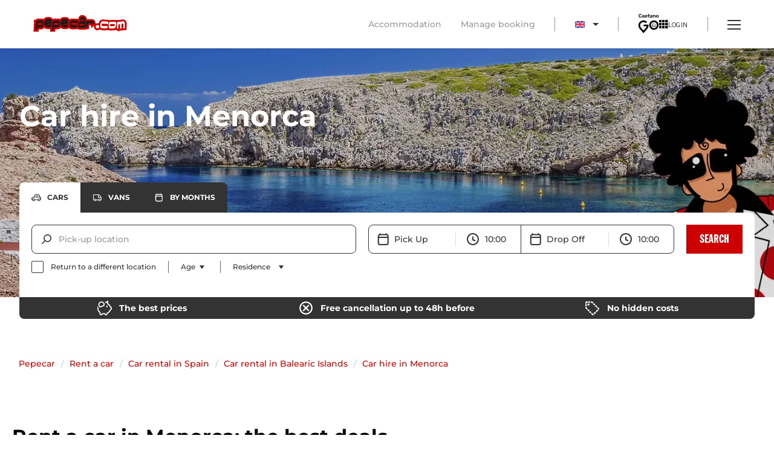

--- FILE ---
content_type: text/html; charset=utf-8
request_url: https://www.pepecar.com/en-GB/cars-rental/spain/menorca/
body_size: 164104
content:
<!DOCTYPE html><html lang="en" class="__variable_7cf0f1 __variable_75c1e3 __variable_fc6faf __variable_e605a5"><head><meta charSet="utf-8"/><meta http-equiv="referrer" content="no-referrer, strict-origin-when-cross-origin"/><meta name="msapplication-TileColor" content="#cd0400"/><meta name="theme-color" content="#ffffff"/><meta name="google-site-verification" content="Z9LGcpSgXyOn7jT-Zlk08dYOG7tlh_PUBqmdXAQKgJI"/><link rel="manifest" href="/assets/manifest/site.webmanifest"/><link rel="icon" type="image/x-icon" href="/favicon.ico"/><title>Cheap car hire in Menorca | Pepecar</title><meta name="description" content="Compare car hire in Menorca with Pepecar and choose the most economical option. Rent your car in Menorca in just a few clicks and start your trip with peace of mind."/><meta name="robots" content="index, follow"/><meta property="og:type" content="website"/><meta property="og:site_name" content="Pepecar"/><meta property="og:title" content="Cheap car hire in Menorca | Pepecar"/><meta property="og:description" content="Compare car hire in Menorca with Pepecar and choose the most economical option. Rent your car in Menorca in just a few clicks and start your trip with peace of mind."/><meta property="og:url" content="https://www.pepecar.com"/><meta property="og:image:url" content="https://www.pepecar.com/assets/images/pepeog.webp"/><meta name="twitter:card" content="summary"/><meta name="twitter:title" content="Car hire in Menorca | Pepecar"/><meta name="twitter:description" content="Compare car hire in Menorca with Pepecar and choose the most economical option. Rent your car in Menorca in just a few clicks and start your trip with peace of mind."/><meta name="twitter:image" content="https://www.pepecar.com/assets/images/pepeog.webp"/><meta name="twitter:image:alt" content=""/><link rel="canonical" href="https://www.pepecar.com/en-GB/cars-rental/spain/menorca/"/><link rel="alternate" hrefLang="it" href="https://www.pepecar.com/it-IT/noleggio-auto/spagna/minorca/"/><link rel="alternate" hrefLang="pt" href="https://www.pepecar.com/pt-PT/aluguer-carros/espanha/menorca/"/><link rel="alternate" hrefLang="en" href="https://www.pepecar.com/en-GB/cars-rental/spain/menorca/"/><link rel="alternate" hrefLang="es" href="https://www.pepecar.com/alquiler-coches/espana/menorca/"/><link rel="alternate" hrefLang="x-default" href="https://www.pepecar.com/alquiler-coches/espana/menorca/"/><link rel="apple-touch-icon" href="/assets/manifest/apple-touch-icon.png"/><link rel="icon" type="image/png" sizes="32x32" href="/assets/manifest/favicon-32x32.png"/><link rel="icon" type="image/png" sizes="16x16" href="/assets/manifest/favicon-16x16.png"/><link rel="mask-icon" href="/assets/manifest/safari-pinned-tab.svg" color="#cd0400"/><meta name="viewport" content="width=device-width, initial-scale=1, maximum-scale=1"/><meta name="next-head-count" content="32"/><link rel="preload" href="/_next/static/media/b6027326de3bdf2b-s.p.ttf" as="font" type="font/ttf" crossorigin="anonymous" data-next-font="size-adjust"/><link rel="preload" href="/_next/static/media/4f67549c7496950b-s.p.ttf" as="font" type="font/ttf" crossorigin="anonymous" data-next-font="size-adjust"/><link rel="preload" href="/_next/static/media/17fb295864a34acc-s.p.ttf" as="font" type="font/ttf" crossorigin="anonymous" data-next-font="size-adjust"/><link rel="preload" href="/_next/static/media/e4d41a9676e8d5f4-s.p.ttf" as="font" type="font/ttf" crossorigin="anonymous" data-next-font="size-adjust"/><link rel="preload" href="/_next/static/media/acd57112361b53c6-s.p.ttf" as="font" type="font/ttf" crossorigin="anonymous" data-next-font="size-adjust"/><link rel="preload" href="/_next/static/media/f1f580f691d5a0c6-s.p.ttf" as="font" type="font/ttf" crossorigin="anonymous" data-next-font="size-adjust"/><script id="markup-seo-0" type="application/ld+json" data-nscript="beforeInteractive">{
        "@context": "http://schema.org/",
        "@type": "BreadcrumbList",
        "itemListElement": [{
          "@type": "ListItem",
          "position": "1",
          "name": "Pepecar",
          "item": "https://www.pepecar.com"
        },{
          "@type": "ListItem",
          "position": "2",
          "name": "Rent a car",
          "item": "https://www.pepecar.com/en-GB/cars-rental/"
        },{
          "@type": "ListItem",
          "position": "3",
          "name": "Car rental in Spain",
          "item": "https://www.pepecar.com/en-GB/cars-rental/spain/"
        },{
          "@type": "ListItem",
          "position": "4",
          "name": "Car rental in Balearic Islands",
          "item": "https://www.pepecar.com/en-GB/cars-rental/spain/balearic-islands/"
        },{
          "@type": "ListItem",
          "position": "5",
          "name": "Car hire in Menorca",
          "item": ""
        }]
      }</script><script id="markup-seo-1" type="application/ld+json" data-nscript="beforeInteractive">{"@context":"https:\/\/schema.org","@type":"AutoRental","name":"OK Mobility","image":"https:\/\/cdn2.rcstatic.com\/images\/suppliers\/wrp\/flat\/1773_logo_lrg.gif","telephone":"","address":{"@type":"PostalAddress","streetAddress":"","addressLocality":"","addressRegion":"","postalCode":"","addressCountry":""}}</script><script id="markup-seo-2" type="application/ld+json" data-nscript="beforeInteractive">{"@context":"https:\/\/schema.org","@type":"AutoRental","name":"Goldcar","image":"https:\/\/cdn2.rcstatic.com\/images\/suppliers\/wrp\/flat\/122_logo_lrg.gif","telephone":"","address":{"@type":"PostalAddress","streetAddress":"","addressLocality":"","addressRegion":"","postalCode":"","addressCountry":""}}</script><script id="markup-seo-3" type="application/ld+json" data-nscript="beforeInteractive">{"@context":"https:\/\/schema.org","@type":"AutoRental","name":"Clickrent","image":"https:\/\/cdn2.rcstatic.com\/images\/suppliers\/wrp\/flat\/3171_logo_lrg.gif","telephone":"","address":{"@type":"PostalAddress","streetAddress":"","addressLocality":"","addressRegion":"","postalCode":"","addressCountry":""}}</script><script id="markup-seo-4" type="application/ld+json" data-nscript="beforeInteractive">{"@context":"https:\/\/schema.org","@type":"AutoRental","name":"Autos Valls","image":"https:\/\/cdn2.rcstatic.com\/images\/suppliers\/wrp\/flat\/2371_logo_lrg.gif","telephone":"","address":{"@type":"PostalAddress","streetAddress":"","addressLocality":"","addressRegion":"","postalCode":"","addressCountry":""}}</script><script id="markup-seo-5" type="application/ld+json" data-nscript="beforeInteractive">{"@context":"https:\/\/schema.org","@type":"AutoRental","name":"Owners Cars","image":"https:\/\/cdn2.rcstatic.com\/images\/suppliers\/wrp\/flat\/182_logo_lrg.gif","telephone":"","address":{"@type":"PostalAddress","streetAddress":"","addressLocality":"","addressRegion":"","postalCode":"","addressCountry":""}}</script><script id="markup-seo-6" type="application/ld+json" data-nscript="beforeInteractive">{"@context":"https:\/\/schema.org","@type":"AutoRental","name":"Sixt","image":"https:\/\/cdn2.rcstatic.com\/images\/suppliers\/wrp\/flat\/207_logo_lrg.gif","telephone":"","address":{"@type":"PostalAddress","streetAddress":"","addressLocality":"","addressRegion":"","postalCode":"","addressCountry":""}}</script><script id="markup-seo-7" type="application/ld+json" data-nscript="beforeInteractive">{"@context":"https:\/\/schema.org","@type":"AutoRental","name":"Record Go","image":"https:\/\/cdn2.rcstatic.com\/images\/suppliers\/wrp\/flat\/187_logo_lrg.gif","telephone":"","address":{"@type":"PostalAddress","streetAddress":"","addressLocality":"","addressRegion":"","postalCode":"","addressCountry":""}}</script><script id="markup-seo-8" type="application/ld+json" data-nscript="beforeInteractive">{"@context":"https:\/\/schema.org","@type":"AutoRental","name":"Autos Menorca","image":"https:\/\/cdn2.rcstatic.com\/images\/suppliers\/wrp\/flat\/2361_logo_lrg.gif","telephone":"","address":{"@type":"PostalAddress","streetAddress":"","addressLocality":"","addressRegion":"","postalCode":"","addressCountry":""}}</script><script id="markup-seo-9" type="application/ld+json" data-nscript="beforeInteractive">{"@context":"https:\/\/schema.org","@type":"AutoRental","name":"Gobycar","image":"https:\/\/cdn2.rcstatic.com\/images\/suppliers\/wrp\/flat\/4242_logo_lrg.gif","telephone":"","address":{"@type":"PostalAddress","streetAddress":"","addressLocality":"","addressRegion":"","postalCode":"","addressCountry":""}}</script><script id="markup-seo-10" type="application/ld+json" data-nscript="beforeInteractive">{"@context":"https:\/\/schema.org","@type":"AutoRental","name":"Alamo","image":"https:\/\/cdn2.rcstatic.com\/images\/suppliers\/wrp\/flat\/17_logo_lrg.gif","telephone":"","address":{"@type":"PostalAddress","streetAddress":"","addressLocality":"","addressRegion":"","postalCode":"","addressCountry":""}}</script><script id="markup-seo-11" type="application/ld+json" data-nscript="beforeInteractive">{"@context":"https:\/\/schema.org","@type":"AutoRental","name":"Enterprise","image":"https:\/\/cdn2.rcstatic.com\/images\/suppliers\/wrp\/flat\/482_logo_lrg.gif","telephone":"","address":{"@type":"PostalAddress","streetAddress":"","addressLocality":"","addressRegion":"","postalCode":"","addressCountry":""}}</script><script id="markup-seo-12" type="application/ld+json" data-nscript="beforeInteractive">{"@context":"https:\/\/schema.org","@type":"AutoRental","name":"Keddy By Europcar","image":"https:\/\/cdn2.rcstatic.com\/images\/suppliers\/wrp\/flat\/2061_logo_lrg.gif","telephone":"","address":{"@type":"PostalAddress","streetAddress":"","addressLocality":"","addressRegion":"","postalCode":"","addressCountry":""}}</script><script id="markup-seo-13" type="application/ld+json" data-nscript="beforeInteractive">{"@context":"https:\/\/schema.org","@type":"AutoRental","name":"Europcar","image":"https:\/\/cdn2.rcstatic.com\/images\/suppliers\/wrp\/flat\/102_logo_lrg.gif","telephone":"","address":{"@type":"PostalAddress","streetAddress":"","addressLocality":"","addressRegion":"","postalCode":"","addressCountry":""}}</script><script id="markup-seo-14" type="application/ld+json" data-nscript="beforeInteractive">{"@context":"https:\/\/schema.org","@type":"AutoRental","name":"Budget","image":"https:\/\/cdn2.rcstatic.com\/images\/suppliers\/wrp\/flat\/62_logo_lrg.gif","telephone":"","address":{"@type":"PostalAddress","streetAddress":"","addressLocality":"","addressRegion":"","postalCode":"","addressCountry":""}}</script><script id="markup-seo-15" type="application/ld+json" data-nscript="beforeInteractive">{"@context":"https:\/\/schema.org","@type":"AutoRental","name":"Avis","image":"https:\/\/cdn2.rcstatic.com\/images\/suppliers\/wrp\/flat\/47_logo_lrg.gif","telephone":"","address":{"@type":"PostalAddress","streetAddress":"","addressLocality":"","addressRegion":"","postalCode":"","addressCountry":""}}</script><script id="markup-seo-16" type="application/ld+json" data-nscript="beforeInteractive">{"@context":"https:\/\/schema.org","@type":"AutoRental","name":"Dollar","image":"https:\/\/cdn2.rcstatic.com\/images\/suppliers\/wrp\/flat\/82_logo_lrg.gif","telephone":"","address":{"@type":"PostalAddress","streetAddress":"","addressLocality":"","addressRegion":"","postalCode":"","addressCountry":""}}</script><script id="markup-seo-17" type="application/ld+json" data-nscript="beforeInteractive">{"@context":"https:\/\/schema.org","@type":"AutoRental","name":"Hertz","image":"https:\/\/cdn2.rcstatic.com\/images\/suppliers\/wrp\/flat\/137_logo_lrg.gif","telephone":"","address":{"@type":"PostalAddress","streetAddress":"","addressLocality":"","addressRegion":"","postalCode":"","addressCountry":""}}</script><script id="markup-seo-18" type="application/ld+json" data-nscript="beforeInteractive">{"@context":"https:\/\/schema.org","@type":"AutoRental","name":"Flizzr","image":"https:\/\/cdn2.rcstatic.com\/images\/suppliers\/wrp\/flat\/2158_logo_lrg.gif","telephone":"","address":{"@type":"PostalAddress","streetAddress":"","addressLocality":"","addressRegion":"","postalCode":"","addressCountry":""}}</script><script id="markup-seo-19" type="application/ld+json" data-nscript="beforeInteractive">{
                "@context": "https://schema.org",
                "@type": "FAQPage",
                "mainEntity": [{
          "@type": "Question",
          "name": "¿Dónde puedo alquilar un coche en Menorca?",
          "acceptedAnswer": {
            "@type": "Answer",
            "text": "En Pepecar colaboramos con una amplia red de proveedores en Menorca. Así, podrás elegir el que mejor te venga y la oficina más cerca de ti para recoger tu coche de alquiler Pepecar en Menorca"
          }
        },{
          "@type": "Question",
          "name": "¿Cuál es la edad mínima para conducir un coche de alquiler en Menorca?",
          "acceptedAnswer": {
            "@type": "Answer",
            "text": "La edad mínima para alquilar un coche en Menorca es, por norma general, 21 años. Si tienes menos de 21, es posible que encuentres algunos colaboradores con ofertas para ti en nuestra web. Recuerda que puedes añadir tu edad en nuestro buscador. Eso sí, cada proveedor tiene sus propios términos y condiciones, así que te recomendamos revisarlos antes de alquilar tu coche en Menorca. En ellos encontrarás información sobre edad mínima, antigüedad de carnet y posibles cargos extras por conductor joven."
          }
        },{
          "@type": "Question",
          "name": "¿Cuánto cuesta alquilar un coche en Menorca?",
          "acceptedAnswer": {
            "@type": "Answer",
            "text": "El precio de alquilar un coche en Menorca varía según el modelo, la temporada y la duración. Reservar con antelación y comparar opciones ayuda a encontrar mejores tarifas."
          }
        },{
          "@type": "Question",
          "name": "¿Se puede alquilar un coche en Menorca sin depósito de seguridad?",
          "acceptedAnswer": {
            "@type": "Answer",
            "text": "En general, la mayoría de las compañías de alquiler de coches en Menorca requieren un depósito de seguridad. El monto del depósito puede variar según la compañía y el tipo de vehículo. Al devolver el coche en las mismas condiciones, el depósito es reembolsado."
          }
        },{
          "@type": "Question",
          "name": "¿Qué documentos necesito para alquilar un coche de alquiler en Menorca?",
          "acceptedAnswer": {
            "@type": "Answer",
            "text": "Para alquilar un coche en Menorca, normalmente necesitarás los siguientes documentos:Documento nacional de identidad o pasaporte válido en SpainPermiso de conducir válido en SpainTarjeta de crédito a nombre del conductor que ha realizado la reserva."
          }
        },{
          "@type": "Question",
          "name": "Además del seguro básico, ¿hay más opciones de seguro Premium en el alquiler de coches en Menorca?",
          "acceptedAnswer": {
            "@type": "Answer",
            "text": "¡Sí! Puedes reservar tu coche de alquiler en Menorca con dos tipos de seguros: básico a terceros con franquicia o cobertura Premium. Todas las ofertas de la web incluyen seguro básico. Además, es posible contratar nuestra cobertura premium de reembolso de la franquicia, que garantiza la devolución de esta, en caso de daño o robo. Ten en cuenta que nuestro seguro premium no exime de la realización de un depósito."
          }
        },{
          "@type": "Question",
          "name": "¿Es posible alquilar un coche en Menorca con kilometraje ilimitado?",
          "acceptedAnswer": {
            "@type": "Answer",
            "text": "Sí, muchas compañías de alquiler ofrecen opciones de kilometraje ilimitado en Menorca. Sin embargo, es recomendable verificar los términos y condiciones específicos de cada compañía antes de hacer la reserva, ya que algunas pueden tener restricciones en ciertos tipos de vehículos."
          }
        },{
          "@type": "Question",
          "name": "¿Qué tipo de vehículos puedo alquilar en Menorca?",
          "acceptedAnswer": {
            "@type": "Answer",
            "text": "En Pepecar tenemos una amplia variedad de coches para alquilar en Menorca, desde utilitarios a SUV para toda la familia. Puedes elegir el que más se adapte a tus necesidades y recogerlo en una de las oficinas de nuestros colaboradores."
          }
        },{
          "@type": "Question",
          "name": "¿Cuál es la política de cancelación de Pepecar para el alquiler de coches baratos en Menorca?",
          "acceptedAnswer": {
            "@type": "Answer",
            "text": "¡La política de cancelación de alquilar un coche en Menorca con Pepecar es muy sencilla! Si lo haces 48 horas antes del momento de la recogida del coche, la cancelación será completamente gratuita. Si no, conllevará una penalización de la que se te informará durante el proceso de la reserva."
          }
        }]
              }</script><script id="markup-seo-20" type="application/ld+json" data-nscript="beforeInteractive">{
          "@context": "http://schema.org/",
          "@type": "Product",
          "name": "Opiniones de clientes sobre el alquiler de coches en Menorca",
          "image": [
            ""
          ],
          "aggregateRating": {
            "@type": "AggregateRating",
            "ratingValue": "4.8",
            "bestRating": "5",
            "worstRating": "0",
            "ratingCount": "16"
          },
          "reviews": [{
          "@context": "http://schema.org/",
          "@type": "Review",
          "name": "Proceso rápido y sencillo",
          "reviewBody": "Proceso rápido y sencillo",
          "reviewRating": {
            "@type": "Rating",
            "ratingValue": "5",
            "bestRating": "5",
            "worstRating": "0"
          },
          "datePublished": "2025-11-25",
          "author": {
            "@type": "Person",
            "name": "FEDERICO"
          }
        },{
          "@context": "http://schema.org/",
          "@type": "Review",
          "name": "No issues to cancel a reservation on time",
          "reviewBody": "I made a reservation but had to cancel it, did it on time.  Had no issues",
          "reviewRating": {
            "@type": "Rating",
            "ratingValue": "5",
            "bestRating": "5",
            "worstRating": "0"
          },
          "datePublished": "2025-12-03",
          "author": {
            "@type": "Person",
            "name": "Lucy Esther Diaz"
          }
        },{
          "@context": "http://schema.org/",
          "@type": "Review",
          "name": "RÁPIDO Y EFECTIVO",
          "reviewBody": "RÁPIDO Y EFECTIVO",
          "reviewRating": {
            "@type": "Rating",
            "ratingValue": "4",
            "bestRating": "5",
            "worstRating": "0"
          },
          "datePublished": "2025-12-03",
          "author": {
            "@type": "Person",
            "name": "RAUL"
          }
        },{
          "@context": "http://schema.org/",
          "@type": "Review",
          "name": "Rapidez,claridad",
          "reviewBody": "Rapidez,claridad",
          "reviewRating": {
            "@type": "Rating",
            "ratingValue": "5",
            "bestRating": "5",
            "worstRating": "0"
          },
          "datePublished": "2025-12-04",
          "author": {
            "@type": "Person",
            "name": "DE MIGUEL Marugán"
          }
        },{
          "@context": "http://schema.org/",
          "@type": "Review",
          "name": "Buen precio",
          "reviewBody": "Buen precio",
          "reviewRating": {
            "@type": "Rating",
            "ratingValue": "4",
            "bestRating": "5",
            "worstRating": "0"
          },
          "datePublished": "2025-12-05",
          "author": {
            "@type": "Person",
            "name": "BeQu"
          }
        },{
          "@context": "http://schema.org/",
          "@type": "Review",
          "name": "Muy fácil y rápido reservar",
          "reviewBody": "Muy fácil y rápido reservar",
          "reviewRating": {
            "@type": "Rating",
            "ratingValue": "5",
            "bestRating": "5",
            "worstRating": "0"
          },
          "datePublished": "2025-12-05",
          "author": {
            "@type": "Person",
            "name": "Javier Lorente Murillo"
          }
        },{
          "@context": "http://schema.org/",
          "@type": "Review",
          "name": "`PORQUE DE HA PODIDO HACER LA RESERVA…DE UNA FORMA RAPIDA PRACTICA . ",
          "reviewBody": "`PORQUE DE HA PODIDO HACER LA RESERVA MUY RAPIDO.",
          "reviewRating": {
            "@type": "Rating",
            "ratingValue": "5",
            "bestRating": "5",
            "worstRating": "0"
          },
          "datePublished": "2025-12-08",
          "author": {
            "@type": "Person",
            "name": "Over"
          }
        },{
          "@context": "http://schema.org/",
          "@type": "Review",
          "name": "facil y rapido",
          "reviewBody": "facil y rapido",
          "reviewRating": {
            "@type": "Rating",
            "ratingValue": "5",
            "bestRating": "5",
            "worstRating": "0"
          },
          "datePublished": "2025-12-09",
          "author": {
            "@type": "Person",
            "name": "juan manuel soria armada"
          }
        },{
          "@context": "http://schema.org/",
          "@type": "Review",
          "name": "La verdad q mi experiencia no ha…",
          "reviewBody": "La verdad q mi experiencia no ha terminado. Pero en referimento a la reserva de alquiler sólo deciros que me resulto sencilla.",
          "reviewRating": {
            "@type": "Rating",
            "ratingValue": "4",
            "bestRating": "5",
            "worstRating": "0"
          },
          "datePublished": "2025-12-11",
          "author": {
            "@type": "Person",
            "name": "Ludovic P"
          }
        },{
          "@context": "http://schema.org/",
          "@type": "Review",
          "name": "Buena relacion calidad precio",
          "reviewBody": "Buena relacion calidad precio",
          "reviewRating": {
            "@type": "Rating",
            "ratingValue": "5",
            "bestRating": "5",
            "worstRating": "0"
          },
          "datePublished": "2025-12-11",
          "author": {
            "@type": "Person",
            "name": "cliente"
          }
        },{
          "@context": "http://schema.org/",
          "@type": "Review",
          "name": "todo ha ido como estaba programado",
          "reviewBody": "todo ha ido como estaba programado",
          "reviewRating": {
            "@type": "Rating",
            "ratingValue": "5",
            "bestRating": "5",
            "worstRating": "0"
          },
          "datePublished": "2025-12-15",
          "author": {
            "@type": "Person",
            "name": "MARIA TERESA Fernandez Vila"
          }
        },{
          "@context": "http://schema.org/",
          "@type": "Review",
          "name": "Todo fácil y a precio excelente",
          "reviewBody": "Todo fácil y a precio excelente",
          "reviewRating": {
            "@type": "Rating",
            "ratingValue": "5",
            "bestRating": "5",
            "worstRating": "0"
          },
          "datePublished": "2025-12-15",
          "author": {
            "@type": "Person",
            "name": "Juan R N"
          }
        },{
          "@context": "http://schema.org/",
          "@type": "Review",
          "name": "Rapidez y precisión ",
          "reviewBody": "Rapidez y precisión",
          "reviewRating": {
            "@type": "Rating",
            "ratingValue": "5",
            "bestRating": "5",
            "worstRating": "0"
          },
          "datePublished": "2025-12-19",
          "author": {
            "@type": "Person",
            "name": "Alberto Marin Andreu"
          }
        },{
          "@context": "http://schema.org/",
          "@type": "Review",
          "name": "Confianza y precio ",
          "reviewBody": "Cada mes, mes y medio,alquilo coche a través suyo y,de momento,nunca he tenido algún problema.
Felicidades!!!!",
          "reviewRating": {
            "@type": "Rating",
            "ratingValue": "5",
            "bestRating": "5",
            "worstRating": "0"
          },
          "datePublished": "2025-12-20",
          "author": {
            "@type": "Person",
            "name": "Ricardo"
          }
        },{
          "@context": "http://schema.org/",
          "@type": "Review",
          "name": "Reservar perfecta ",
          "reviewBody": "El proceso de la reserva ha sido muy sencillo.",
          "reviewRating": {
            "@type": "Rating",
            "ratingValue": "5",
            "bestRating": "5",
            "worstRating": "0"
          },
          "datePublished": "2025-12-21",
          "author": {
            "@type": "Person",
            "name": "Mahmoud"
          }
        },{
          "@context": "http://schema.org/",
          "@type": "Review",
          "name": "Todo genial",
          "reviewBody": "Todo genial",
          "reviewRating": {
            "@type": "Rating",
            "ratingValue": "5",
            "bestRating": "5",
            "worstRating": "0"
          },
          "datePublished": "2025-12-23",
          "author": {
            "@type": "Person",
            "name": "Damián Darío Dignani"
          }
        }],
          "offers": []
        }</script><script id="rich-snippets" type="application/ld+json" data-nscript="beforeInteractive">{"@context":"https://schema.org","@graph":[{"@type":"Organization"}]}</script><script id="disable-nextjs-history-api-changes" data-nscript="beforeInteractive">
        window.originalAddEventListener = window.addEventListener;
        window.originalHistoryPushState = window.history.pushState;
        window.originalHistoryReplaceState = window.history.replaceState;
        
        window.addEventListener = function(type, listener, arg3) {
          if (type === "popstate") {
            return;
          }
          window.originalAddEventListener(type, listener, arg3);
        };
      </script><link rel="preload" href="/_next/static/css/9e2423835c371d0f.css" as="style"/><link rel="stylesheet" href="/_next/static/css/9e2423835c371d0f.css" data-n-g=""/><link rel="preload" href="/_next/static/css/c36f490373e27efa.css" as="style"/><link rel="stylesheet" href="/_next/static/css/c36f490373e27efa.css" data-n-p=""/><link rel="preload" href="/_next/static/css/8d1b6b7226d050d0.css" as="style"/><link rel="stylesheet" href="/_next/static/css/8d1b6b7226d050d0.css" data-n-p=""/><link rel="preload" href="/_next/static/css/2cf9d6bc22a26eec.css" as="style"/><link rel="stylesheet" href="/_next/static/css/2cf9d6bc22a26eec.css"/><link rel="preload" href="/_next/static/css/149483e6946d9443.css" as="style"/><link rel="stylesheet" href="/_next/static/css/149483e6946d9443.css"/><noscript data-n-css=""></noscript><script defer="" nomodule="" src="/_next/static/chunks/polyfills-42372ed130431b0a.js"></script><script defer="" src="/_next/static/chunks/972.4604ad432d86a3dc.js"></script><script defer="" src="/_next/static/chunks/3059.2f608819cba3e7ae.js"></script><script src="/_next/static/chunks/webpack-7be271f33616a9e6.js" defer=""></script><script src="/_next/static/chunks/framework-201a2b3430baffe6.js" defer=""></script><script src="/_next/static/chunks/main-3fca38abaa5f90a4.js" defer=""></script><script src="/_next/static/chunks/pages/_app-fc982a31f5d982ae.js" defer=""></script><script src="/_next/static/chunks/2618-82fd3f1e30dcf7b0.js" defer=""></script><script src="/_next/static/chunks/3378-b942705b93bd3491.js" defer=""></script><script src="/_next/static/chunks/1869-2178e53456661e99.js" defer=""></script><script src="/_next/static/chunks/4178-a5b5656d07e8ce27.js" defer=""></script><script src="/_next/static/chunks/6937-c4fbbbcd7700e40e.js" defer=""></script><script src="/_next/static/chunks/6916-67e12de3122979c4.js" defer=""></script><script src="/_next/static/chunks/7013-190f5ad181ea7754.js" defer=""></script><script src="/_next/static/chunks/4521-1b799a3d1dd41fe9.js" defer=""></script><script src="/_next/static/chunks/773-85f02f881cde9b55.js" defer=""></script><script src="/_next/static/chunks/9382-71d308e48a94c8e7.js" defer=""></script><script src="/_next/static/chunks/700-9f496122c89b98eb.js" defer=""></script><script src="/_next/static/chunks/5378-941b15abae8de9c3.js" defer=""></script><script src="/_next/static/chunks/4591-d292cccb06d59ab5.js" defer=""></script><script src="/_next/static/chunks/915-75478a4af42afe8b.js" defer=""></script><script src="/_next/static/chunks/1782-ef7f6d748b39fb34.js" defer=""></script><script src="/_next/static/chunks/1233-955a61b2047c437b.js" defer=""></script><script src="/_next/static/chunks/1346-0353b406131b93f2.js" defer=""></script><script src="/_next/static/chunks/6367-0e6b57ff6f3d1dc8.js" defer=""></script><script src="/_next/static/chunks/7123-a2d1295cb7be60c7.js" defer=""></script><script src="/_next/static/chunks/pages/%5B...path%5D-8772120132a49052.js" defer=""></script><script src="/_next/static/tcXlJVUoiqrW2GoAoJv0s/_buildManifest.js" defer=""></script><script src="/_next/static/tcXlJVUoiqrW2GoAoJv0s/_ssgManifest.js" defer=""></script></head><body><div id="__next"><div class="__variable_7cf0f1 __variable_75c1e3 __variable_fc6faf __variable_e605a5"><div class="_1wvdti51"><header class="_1wvdti52"><a class="_1wvdti55" href="/en-GB/" rel="home" title="Pepecar"><svg xmlns="http://www.w3.org/2000/svg" viewBox="0 0 196 35" class="_1wvdti53"><g fill="none" fill-rule="evenodd"><path fill="#C00" d="m93.628 19.252 1.626 1.32-.183 4.886-3.616 3.71c-4.499.282-7.267.404-8.336.404-1.277 0-2.493-.055-3.353-.227-1.307-.262-2.57-.815-3.757-1.528-2.896-1.793-3.777-4.928-3.777-7.818 0-.462.004-.925.042-1.426.376-5.715 2.756-11.506 9.44-11.506 1.039 0 2.413.064 4.157.231 1.797.145 2.987.233 3.601.262 1.827.074 3.404.326 4.768.65l2.928 4.337-.733 4.825z"></path><path fill="#C00" d="M93.743 11.066c.396-2.484.807-4.498 1.247-5.737.907-2.549 2.949-5.286 6.631-5.286 2.52 0 5.27.412 7.3 2.062 2.716 2.233 3.511 5.928 3.674 9.377.19 4.153.188 8.15-.066 11.922-.142 2.154-1.08 4.868-3.946 6.014-1.194.483-2.717.683-4.147.798q-2.25.18-5.808.18c-2.126 0-4.489-.449-6.287-2.04-2.47-2.196-2.87-5.51-2.698-8.375.197-3.386 1.23-6.873 4.1-8.915"></path><path fill="#C00" d="M117.517 8.376a69 69 0 0 1 1.97-.026c1.415 0 2.547.035 3.404.098.775.056 1.89.192 2.748.508 1.992.839 3.027 2.511 3.564 3.834.078.154.2.47.446 1.236l.601 1.893.734 2.287-9.082 8.773-1.657-5.963a196 196 0 0 0-3.243-.038 98 98 0 0 0-.007 4.16l.069 3.129-10.651 2.5-.131-4.736c-.094-3.398-.003-7.949.247-13.653l.153-3.508 10.84-.554zM11.558 7.618c.658-.06 1.321-.124 1.97-.197 1.428-.137 2.656-.235 3.608-.235 6.263 0 7.74 5.827 7.74 10.275 0 .53-.003 1.108-.038 1.708-.152 2.276-.716 4.452-1.776 6.295-1.168 1.946-3.041 3.612-5.694 3.9-2.383.264-4.17.357-5.363.357l-.503-.004-.07 1.167-.217 3.633H.513l.246-4.094c.45-7.474.696-11.886.696-13.237a53 53 0 0 0-.142-3.841l-.208-2.839 10.331-4.048z"></path><path fill="#C00" d="m20.995 23.52-2.52.28.237-12.55 1.653-.23c.775-2.485 2.287-4.656 4.85-5.916 1.856-.9 4.347-1.125 6.794-1.125 2.138 0 4.355.366 6.27 1.57 3.145 1.951 4.15 5.24 3.936 8.528-.08 1.301-.266 2.772-.76 4.122l.64 8.322-2.662 1.041a21.7 21.7 0 0 1-7.943 1.487c-2.08 0-4.094-.173-5.657-.786-2.33-.904-3.911-2.63-4.838-4.743"></path><path fill="#C00" d="M46.188 7.618c.659-.06 1.321-.124 1.97-.197 1.428-.137 2.656-.235 3.609-.235 6.263 0 7.74 5.827 7.74 10.275 0 .53-.004 1.108-.038 1.708-.153 2.276-.717 4.452-1.777 6.295-1.168 1.946-3.04 3.612-5.694 3.9-2.383.264-4.17.357-5.363.357l-.503-.004-.07 1.167-.217 3.633H35.143l.247-4.094c.45-7.474.695-11.886.695-13.237a53 53 0 0 0-.142-3.841l-.208-2.839 10.331-4.048z"></path><path fill="#C00" d="m55.625 23.52-2.52.28.237-12.55 1.653-.23c.775-2.485 2.287-4.656 4.85-5.916 1.856-.9 4.348-1.125 6.794-1.125 2.138 0 4.356.366 6.27 1.57 3.145 1.951 4.15 5.24 3.937 8.528-.081 1.301-.267 2.772-.76 4.122l.64 8.322-2.662 1.041a21.7 21.7 0 0 1-7.944 1.487c-2.08 0-4.094-.173-5.657-.786-2.329-.904-3.911-2.63-4.838-4.743"></path><path fill="#1A1919" d="M93.37 11.843a21 21 0 0 0-4.061-.55c-.642-.03-1.894-.122-3.787-.274-1.588-.153-2.84-.214-3.787-.214-3.39 0-5.254 2.657-5.59 7.94-.03.398-.03.764-.03 1.13 0 2.23.642 3.727 1.924 4.521.916.55 1.74.885 2.505 1.038.458.092 1.343.153 2.595.153 1.04 0 3.726-.122 8.094-.397l.184-4.887c-.123.03-1.375.122-3.727.305-1.68.123-2.993.184-4 .184-.978 0-1.803-.061-2.474-.153-.276-.03-.612-.183-1.07-.458-.427-.275-.763-.428-.977-.489-.03-.396-.061-.733-.061-1.069 0-1.954.764-2.931 2.321-2.931 4.856 0 8.583.336 11.21.977zm15.388-.305c-.153-3.238-.886-5.437-2.26-6.566q-1.466-1.192-4.857-1.192c-1.344 0-2.351.916-2.993 2.718-.336.947-.733 2.841-1.16 5.62l2.931.672c.306-2.29.55-3.635.733-4.062.153-.092.398-.122.733-.122q1.1 0 2.2.366c.824.306 1.313.672 1.374 1.1.183 1.344.275 2.382.336 3.085-.55.03-1.283 0-2.23-.03-1.1-.032-1.863-.062-2.26-.062-2.351 0-4 .275-4.947.794q-2.566 1.466-2.84 6.23c-.153 2.535.304 4.276 1.404 5.254.794.702 2.047 1.069 3.726 1.069 4.49 0 7.33-.214 8.521-.703.916-.366 1.436-1.282 1.527-2.687.245-3.635.245-7.483.062-11.484m-2.841 6.475-.092 3.084c-2.81.275-5.1.428-6.871.428-.123 0-.947-.153-2.474-.489a5 5 0 0 1-.061-.672c0-1.13.366-1.832 1.069-2.137.61-.276 1.526-.397 2.748-.397.55 0 1.558.06 3.024.152 1.222.092 2.107.092 2.657.03zm20.676-1.039c-.519-1.618-.794-2.534-.885-2.718q-.596-1.466-1.466-1.833c-.58-.214-2.138-.335-4.735-.335q-5.222 0-6.138.641l.03-.458-2.993.152c-.244 5.59-.336 10.049-.244 13.378l2.993-.703c-.03-1.405-.03-3.145.03-5.253.123-.519.245-1.038.397-1.558.184-.64.459-1.007.795-1.16.214-.122 1.619-.153 4.245-.122 2.504.03 4 .091 4.52.153.336 1.069.611 1.862.764 2.412zM21.006 18.803c.03-.519.03-1.008.03-1.466 0-4.276-1.283-6.413-3.879-6.413-.855 0-1.924.091-3.207.213-1.069.123-2.138.214-3.207.306-1.069.091-1.893.397-2.535.916l-.06-.58-2.963 1.16a56 56 0 0 1 .152 4.123c0 1.375-.244 5.864-.702 13.47h2.963c.152-2.567.274-4.338.335-5.284 1.161.336 2.536.488 4.093.488 1.1 0 2.749-.092 4.948-.336 1.13-.122 2.046-.794 2.78-2.015.702-1.222 1.129-2.749 1.252-4.582m-2.993 0c-.062.856-.214 1.375-.52 1.619-.244.183-1.252.275-3.115.306q-2.612.046-3.482-.092c-.153-.03-.458-.03-.886.03-.397.062-.702.03-.886-.03-.58-.214-.885-.641-.885-1.222 0-.428.122-.947.428-1.557.152-.306.335-.612.488-.917.122-.397 1.283-.702 3.452-.916a42 42 0 0 1 4.244-.214c.825 0 1.222.55 1.222 1.68 0 .244-.03.672-.06 1.313m20.37-5.1c.153-2.352-.55-4.032-2.138-5.009-1.069-.672-2.474-.977-4.214-.977-2.383 0-4.093.244-5.101.732-1.925.947-3.024 2.933-3.3 5.895l-1.098.153-.092 4.856 1.375-.153c.121.55.244 1.039.336 1.466.488 1.986 1.527 3.268 3.115 3.88.855.335 2.26.518 4.245.518 2.23 0 4.429-.397 6.536-1.222l-.367-4.764c-1.954.733-4.123 1.1-6.535 1.1-2.108 0-3.482-.428-4.062-1.314a61 61 0 0 1 5.864-.305c.274 0 .641.03 1.13.03.489.061.855.061 1.068.061.978 0 1.68-.305 2.138-.855.611-.733.978-2.107 1.1-4.092m-2.993-.062c-.641-.03-1.283-.06-1.985-.06-1.405 0-3.635.153-6.689.427l.092-.367q1.511-1.099 5.039-1.099c1.924 0 3.085.367 3.543 1.1zm20.246 5.162c.03-.519.03-1.008.03-1.466 0-4.276-1.282-6.413-3.879-6.413-.855 0-1.924.091-3.207.213-1.069.123-2.138.214-3.207.306-1.069.091-1.893.397-2.534.916l-.061-.58-2.963 1.16a56 56 0 0 1 .153 4.123c0 1.375-.244 5.864-.703 13.47h2.963c.152-2.567.274-4.338.336-5.284 1.16.336 2.535.488 4.092.488 1.1 0 2.749-.092 4.948-.336 1.13-.122 2.046-.794 2.78-2.015.702-1.222 1.13-2.749 1.252-4.582m-2.993 0c-.061.856-.214 1.375-.52 1.619-.244.183-1.252.275-3.115.306q-2.612.046-3.482-.092c-.153-.03-.458-.03-.886.03-.396.062-.702.03-.885-.03-.58-.214-.886-.641-.886-1.222 0-.428.122-.947.428-1.557.152-.306.336-.612.488-.917.123-.397 1.283-.702 3.452-.916a42 42 0 0 1 4.245-.214c.825 0 1.221.55 1.221 1.68 0 .244-.03.672-.06 1.313m20.37-5.1c.153-2.352-.55-4.032-2.138-5.009-1.069-.672-2.474-.977-4.214-.977-2.383 0-4.093.244-5.1.732-1.925.947-3.025 2.933-3.3 5.895l-1.099.153-.092 4.856 1.375-.153c.122.55.244 1.039.336 1.466.488 1.986 1.527 3.268 3.115 3.88.855.335 2.26.518 4.245.518 2.23 0 4.429-.397 6.536-1.222l-.367-4.764c-1.954.733-4.123 1.1-6.535 1.1-2.108 0-3.482-.428-4.062-1.314a61 61 0 0 1 5.864-.305c.274 0 .641.03 1.13.03.489.061.855.061 1.069.061.977 0 1.68-.305 2.138-.855.61-.733.977-2.107 1.1-4.092zm-2.993-.062c-.641-.03-1.283-.06-1.985-.06-1.405 0-3.635.153-6.689.427l.092-.367q1.512-1.099 5.04-1.099c1.923 0 3.084.367 3.542 1.1z"></path><path fill="#C00" d="M134.258 16.732a7.383 7.383 0 1 1-.001 14.766 7.383 7.383 0 0 1 .001-14.766"></path><path fill="#C00" d="m159.143 23.433-.283 7.545-3.485.219c-4.498.283-7.267.405-8.336.405-1.277 0-2.492-.056-3.354-.228-1.305-.26-2.568-.815-3.756-1.528-2.897-1.793-3.776-4.928-3.776-7.817 0-.463.003-.925.042-1.426.375-5.715 2.755-11.506 9.439-11.506 1.04 0 2.414.063 4.156.231 1.799.145 2.989.232 3.602.262a25 25 0 0 1 4.768.65l3.463.819-1.902 12.515z"></path><path fill="#C00" d="M177.405 17.814c0 2.442-.246 4.804-1.054 6.672-.98 2.235-2.24 4.541-3.95 5.791-1.727 1.273-4.033 1.416-5.698 1.416-.549 0-1.323.03-2.38.058a55 55 0 0 1-2.69.095c-2.192 0-4.7-.672-6.295-2.982-1.302-1.889-1.599-4.354-1.599-6.56 0-.6.035-1.317.068-2.082.152-2.152.446-4.405 1.28-6.015 1.23-2.384 3.456-3.38 5.469-3.687.755-.132 1.895-.357 3.345-.518.38-.034 1.421-.05 3.045-.05.096 0 .273 0 .53-.031l.238-.03h.24c.52 0 .917-.031 1.222-.031 3.837 0 7.626 1.845 8.172 6.563.044.362.057.81.057 1.391"></path><path fill="#C00" d="M178.432 10.287a8.5 8.5 0 0 1 2.53-.397c.479 0 .969.045 1.457.145a10.6 10.6 0 0 1 4.804-1.122c2.962 0 5.535 1.382 6.958 4.166.939 1.878 1.271 4.239 1.271 6.72 0 .126-.15 2.77-.466 7.96l-.22 3.629h-6.738l-.025.397h-7.571l-.478 2.146-10.002-4.398.71-3.11c.31-1.36.696-5.384 1.131-12.51l.221-3.626z"></path><path fill="#FFFFFE" d="M130.758 23.991a3.52 3.52 0 1 1 7.042 0 3.52 3.52 0 0 1-7.042 0m26.533-10.118a21 21 0 0 0-4.062-.55c-.641-.03-1.893-.122-3.787-.275-1.588-.153-2.84-.214-3.787-.214-3.39 0-5.253 2.658-5.59 7.941-.03.398-.03.764-.03 1.13 0 2.23.641 3.727 1.924 4.52.917.55 1.741.886 2.505 1.039.458.091 1.343.153 2.596.153 1.038 0 3.726-.123 8.093-.398l.183-4.886c-.121.03-1.374.122-3.725.305-1.68.122-2.993.184-4.002.184-.977 0-1.802-.061-2.474-.153-.274-.031-.61-.183-1.069-.458-.427-.275-.763-.428-.976-.49-.031-.396-.062-.732-.062-1.068 0-1.955.764-2.932 2.321-2.932 4.857 0 8.583.336 11.21.977zm16.243 2.871c-.244-2.108-1.71-3.146-4.337-3.146-.306 0-.703.03-1.222.03-.488.062-.824.062-1.007.062-1.436 0-2.322 0-2.657.03-1.375.153-2.414.366-3.116.489-1.253.183-2.169.702-2.657 1.649-.428.825-.703 2.29-.855 4.459-.03.703-.062 1.313-.062 1.863 0 2.016.306 3.482.917 4.368.61.886 1.649 1.313 3.115 1.313.55 0 1.405-.03 2.535-.092 1.13-.03 1.955-.06 2.535-.06 1.68 0 2.81-.215 3.42-.673.795-.58 1.711-1.985 2.688-4.214q.734-1.695.733-5.132c0-.396 0-.702-.03-.946m-2.962 1.924c-.062 1.313-.367 2.626-.886 3.97-.214.153-1.71.214-4.46.275-2.718.06-4.245.03-4.52-.091-.06-1.466-.03-2.688.062-3.696 1.374-.519 3.298-.764 5.741-.764 1.558 0 2.901.092 4.063.306m20.581 8.735c.305-5.04.458-7.605.458-7.728 0-2.23-.305-3.878-.855-4.978-.702-1.374-1.863-2.046-3.512-2.046-1.68 0-3.177.55-4.429 1.619q-.687-.642-1.832-.642c-.764 0-1.528.214-2.352.611l.03-.213h-2.993c-.427 6.994-.824 11.391-1.22 13.132l2.778 1.222c.672-3.024 1.039-5.894 1.13-8.612.58-.886 1.344-1.345 2.23-1.345.213 0 .427.062.61.153q.459.962.459 3.849c0 .977-.092 2.78-.245 5.375h2.993c.184-2.84.275-4.795.275-5.803q0-2.107-.275-3.757c.794-.458 1.68-.672 2.658-.672.793 0 1.282.245 1.465.764.092.275.153.824.153 1.619 0 .946-.06 2.29-.213 4.092-.092 1.13-.214 2.23-.306 3.36z"></path></g></svg></a><div class="zyvct0"><div><a class="ov19if0 ov19if1" target="_blank" href="https://sp.booking.com/index.en.html?aid=2341509&amp;label=pagenavtab-link-2341509" gtm-click-event="go_alojamientos">Accommodation</a><a class="ov19if0" href="/en-GB/manage-booking/" gtm-click-event="go_gestionar_reserva">Manage booking</a></div><div><style data-emotion="css b62m3t-container">.css-b62m3t-container{position:relative;box-sizing:border-box;}</style><div class="css-b62m3t-container" id="language-select"><style data-emotion="css 7pg0cj-a11yText">.css-7pg0cj-a11yText{z-index:9999;border:0;clip:rect(1px, 1px, 1px, 1px);height:1px;width:1px;position:absolute;overflow:hidden;padding:0;white-space:nowrap;}</style><span id="react-select-language-select-live-region" class="css-7pg0cj-a11yText"></span><span aria-live="polite" aria-atomic="false" aria-relevant="additions text" role="log" class="css-7pg0cj-a11yText"></span><style data-emotion="css cp01gg-control">.css-cp01gg-control{-webkit-align-items:center;-webkit-box-align:center;-ms-flex-align:center;align-items:center;cursor:default;display:-webkit-box;display:-webkit-flex;display:-ms-flexbox;display:flex;-webkit-box-flex-wrap:wrap;-webkit-flex-wrap:wrap;-ms-flex-wrap:wrap;flex-wrap:wrap;-webkit-box-pack:justify;-webkit-justify-content:space-between;justify-content:space-between;min-height:38px;outline:0!important;position:relative;-webkit-transition:all 100ms;transition:all 100ms;box-sizing:border-box;}</style><div class="_1ws1xmy2 _1ws1xmy0 Select__control css-cp01gg-control"><style data-emotion="css 14oxtc6">.css-14oxtc6{-webkit-align-items:center;-webkit-box-align:center;-ms-flex-align:center;align-items:center;display:grid;-webkit-flex:1;-ms-flex:1;flex:1;-webkit-box-flex-wrap:wrap;-webkit-flex-wrap:wrap;-ms-flex-wrap:wrap;flex-wrap:wrap;-webkit-overflow-scrolling:touch;position:relative;overflow:hidden;box-sizing:border-box;}</style><div class="Select__value-container Select__value-container--has-value css-14oxtc6"><style data-emotion="css w54w9q-singleValue">.css-w54w9q-singleValue{grid-area:1/1/2/3;max-width:100%;overflow:hidden;text-overflow:ellipsis;white-space:nowrap;box-sizing:border-box;}</style><div class="Select__single-value css-w54w9q-singleValue">GB</div><style data-emotion="css 1hac4vs-dummyInput">.css-1hac4vs-dummyInput{background:0;border:0;caret-color:transparent;font-size:inherit;grid-area:1/1/2/3;outline:0;padding:0;width:1px;color:transparent;left:-100px;opacity:0;position:relative;-webkit-transform:scale(.01);-moz-transform:scale(.01);-ms-transform:scale(.01);transform:scale(.01);}</style><input id="react-select-language-select-input" tabindex="0" inputMode="none" aria-autocomplete="list" aria-expanded="false" aria-haspopup="true" aria-label="Languages" role="combobox" aria-activedescendant="" aria-readonly="true" class="css-1hac4vs-dummyInput" value=""/></div><style data-emotion="css 1wy0on6">.css-1wy0on6{-webkit-align-items:center;-webkit-box-align:center;-ms-flex-align:center;align-items:center;-webkit-align-self:stretch;-ms-flex-item-align:stretch;align-self:stretch;display:-webkit-box;display:-webkit-flex;display:-ms-flexbox;display:flex;-webkit-flex-shrink:0;-ms-flex-negative:0;flex-shrink:0;box-sizing:border-box;}</style><div class="Select__indicators css-1wy0on6"><svg xmlns="http://www.w3.org/2000/svg" width="10" height="5"><g fill="none" fill-rule="evenodd"><path fill="#333" fill-rule="nonzero" d="m0 0 5 5 5-5z"></path><path d="M-7-10h24v24H-7z"></path></g></svg></div></div><input name="language" type="hidden" value="en-GB"/></div></div><div><div class="_1nmlaqk0"><a href="https://www.caetanogo.es/es/" target="_blank" title="Caetano Go"><svg xmlns="http://www.w3.org/2000/svg" viewBox="0 0 46 42" class="_1nmlaqk1"><g fill="#000" fill-rule="evenodd"><path fill-rule="nonzero" d="M4.82 8.11q-1.515 0-2.344-.774-.828-.775-.883-2.2-.011-.297-.011-.966 0-.68.01-.988.056-1.405.89-2.19T4.819.207q.978 0 1.702.335t1.125.917q.4.581.422 1.306v.022a.19.19 0 0 1-.071.148.24.24 0 0 1-.16.06H6.774q-.132 0-.197-.06a.46.46 0 0 1-.11-.214q-.165-.681-.57-.96-.407-.28-1.077-.28-1.569 0-1.635 1.756a27 27 0 0 0-.01.91q0 .615.01.934.067 1.755 1.635 1.756.66 0 1.07-.28.412-.28.577-.96a.46.46 0 0 1 .11-.215q.065-.06.197-.06h1.065q.098 0 .17.066a.19.19 0 0 1 .06.164 2.4 2.4 0 0 1-.422 1.307q-.4.581-1.125.916-.724.335-1.702.335m6.08 0a2.3 2.3 0 0 1-1.026-.225 1.86 1.86 0 0 1-.736-.61 1.44 1.44 0 0 1-.269-.844q0-.747.604-1.208t1.657-.625l1.504-.22v-.23q0-.473-.241-.714-.242-.24-.769-.241-.362 0-.581.131a1.9 1.9 0 0 0-.357.27l-.181.18q-.044.132-.165.132h-.856a.24.24 0 0 1-.17-.066.23.23 0 0 1-.071-.175q.011-.275.268-.62.259-.345.796-.604.538-.258 1.328-.258 1.296 0 1.888.582.593.581.593 1.525v3.447a.26.26 0 0 1-.072.186.25.25 0 0 1-.192.077h-.91a.25.25 0 0 1-.187-.077.25.25 0 0 1-.077-.186v-.428a1.8 1.8 0 0 1-.68.576q-.44.225-1.098.225m.373-1.054q.604 0 .988-.395t.384-1.141V5.3l-1.098.176q-1.262.197-1.262.845 0 .351.291.543.29.192.697.192M17.99 8.11q-1.23 0-1.948-.703-.72-.702-.763-1.997l-.01-.275q0-1.371.718-2.162.72-.79 1.992-.79 1.306 0 2.014.79t.708 2.108v.23a.25.25 0 0 1-.077.187.27.27 0 0 1-.197.076h-3.644v.088q.021.615.335 1.015.312.402.861.401.626 0 1.02-.505a.6.6 0 0 1 .154-.148.5.5 0 0 1 .187-.027h.966a.27.27 0 0 1 .17.054.18.18 0 0 1 .071.154q0 .263-.312.62-.313.357-.895.62-.582.264-1.35.264m1.196-3.468V4.62q0-.648-.323-1.038-.324-.39-.884-.39t-.878.39-.318 1.038v.022zM24.433 8q-.999 0-1.504-.521-.505-.522-.505-1.531v-2.48h-.867a.25.25 0 0 1-.186-.078.25.25 0 0 1-.077-.186v-.648q0-.11.077-.186a.25.25 0 0 1 .186-.077h.867V.47a.25.25 0 0 1 .077-.192.26.26 0 0 1 .187-.072h.91a.26.26 0 0 1 .193.072.26.26 0 0 1 .07.192v1.822h1.373q.11 0 .186.077a.25.25 0 0 1 .077.186v.648a.25.25 0 0 1-.077.186.25.25 0 0 1-.186.077h-1.372v2.36q0 .471.165.713t.537.242h.769a.26.26 0 0 1 .192.071.26.26 0 0 1 .071.192v.692a.26.26 0 0 1-.071.186.25.25 0 0 1-.192.077zm3.797.11a2.3 2.3 0 0 1-1.026-.225 1.86 1.86 0 0 1-.735-.61 1.44 1.44 0 0 1-.27-.844q0-.747.604-1.208t1.658-.625l1.503-.22v-.23q0-.473-.241-.714-.242-.24-.768-.241-.363 0-.582.131a1.9 1.9 0 0 0-.357.27l-.18.18q-.045.132-.166.132h-.856a.24.24 0 0 1-.17-.066.23.23 0 0 1-.071-.175q.01-.275.269-.62.258-.345.796-.604.537-.258 1.328-.258 1.294 0 1.887.582.593.581.593 1.525v3.447a.26.26 0 0 1-.071.186.25.25 0 0 1-.192.077h-.911a.25.25 0 0 1-.187-.077.25.25 0 0 1-.077-.186v-.428a1.8 1.8 0 0 1-.68.576q-.44.225-1.098.225m.373-1.054q.604 0 .988-.395t.384-1.141V5.3l-1.097.176q-1.262.197-1.262.845 0 .351.29.543.291.192.697.192M33.114 8a.25.25 0 0 1-.186-.077.25.25 0 0 1-.077-.186v-5.18a.25.25 0 0 1 .077-.193.26.26 0 0 1 .186-.071h.911a.26.26 0 0 1 .192.071.26.26 0 0 1 .072.192v.45q.669-.823 1.833-.823 1.01 0 1.602.659.593.658.593 1.81v3.085a.26.26 0 0 1-.072.186.25.25 0 0 1-.192.077h-.988a.25.25 0 0 1-.186-.077.25.25 0 0 1-.077-.186V4.718q0-.636-.313-.993-.312-.357-.894-.357-.56 0-.9.363-.34.362-.34.987v3.019a.26.26 0 0 1-.072.186.25.25 0 0 1-.192.077zm9.132.11q-1.296 0-1.998-.659-.702-.658-.757-1.822l-.01-.483.01-.483q.056-1.152.768-1.816.714-.664 1.987-.664 1.262 0 1.975.664t.769 1.816q.01.133.01.483 0 .352-.01.483-.056 1.164-.758 1.822-.702.66-1.986.659m0-1.109q.582 0 .894-.362.313-.361.335-1.065.01-.109.011-.428 0-.318-.01-.428-.023-.702-.341-1.07-.318-.367-.89-.367-.58 0-.9.367-.317.368-.34 1.07l-.01.428.01.428q.023.704.34 1.065.32.362.9.362"></path><path d="M12.045 41.982 3.86 32.438c-.755-.96-1.353-1.718-1.85-2.842a10.9 10.9 0 0 1-.95-4.47c0-6.065 4.928-10.999 10.986-10.999 2.709 0 5.267.974 7.277 2.758a.643.643 0 0 1 .022.934l-1.694 1.696a.653.653 0 0 1-.864.042 7.26 7.26 0 0 0-4.973-1.744c-4.113.127-7.354 3.744-7.057 7.854.061.844.266 1.658.61 2.429.314.706.716 1.216 1.381 2.06l.047.06 5.251 6.117 5.262-6.128c.733-.9 1.091-1.375 1.415-2.104q.247-.554.399-1.133h-6.385a.67.67 0 0 1-.67-.67v-2.342c0-.37.3-.67.67-.67h9.518c.43 0 .778.348.778.778v1.063c0 1.56-.32 3.065-.952 4.475-.519 1.17-1.105 1.928-1.94 2.95l-.03.035zM34.703 17.787c-3.599 0-6.527 2.932-6.527 6.535s2.928 6.535 6.527 6.535 6.527-2.932 6.527-6.535-2.928-6.535-6.527-6.535m0 16.73c-5.615 0-10.182-4.574-10.182-10.195s4.567-10.195 10.182-10.195S44.885 18.7 44.885 24.322s-4.567 10.195-10.182 10.195"></path><path d="M38.548 25.999c-.001.506-.442 1.278-.709 1.285-.264.006-.858-.433-.952-.466s-.144-.02-.198.032a8 8 0 0 1-.73.595c-.06.044-.037.134.02.177a4.9 4.9 0 0 0 1.696.786c.073.018.189 0 .243-.043.414-.332 1.008-1.363 1.189-1.881.124-.358.103-.675.062-.801-.34-1.074-1.157-2.344-2.342-3.483-.021-.021-.04-.032-.086-.03a1.6 1.6 0 0 0-.277.068c-.018.009-.05.042-.017.078 1.185 1.295 2.105 2.932 2.101 3.683"></path><path d="M32.89 26.971c-.317-.01-1.353-1.06-1.378-1.28-.043-.388.398-1.131.594-1.477.054-.095.042-.141.004-.187-.179-.221-.425-.57-.546-.748a.12.12 0 0 0-.175-.015c-.483.476-1.062 1.637-1.172 2.185-.03.146 0 .334.04.423.312.69 1.53 2.014 2.15 2.384.17.102.577.139.771.057 1.987-.835 3.919-2.693 4.412-3.525.023-.039.03-.064.014-.105a3 3 0 0 0-.219-.377c-.033-.041-.075-.042-.107-.003-1.175 1.442-3.575 2.695-4.389 2.668"></path><path d="M32.352 21.276c.027-.241.844-.633 1.01-.63.33.005.874.207 1.068.278a.22.22 0 0 0 .169-.013c.121-.057.342-.149.491-.195.036-.011.045-.07.017-.084-.323-.162-1-.363-1.62-.4a.9.9 0 0 0-.272.015c-.513.091-1.575.592-1.843.968a.41.41 0 0 0-.03.36c.378.942 1.67 2.655 2.501 3.34a.09.09 0 0 0 .098.01c.07-.03.268-.15.314-.193.019-.017.032-.052.004-.083-.92-1.037-1.952-2.979-1.907-3.373"></path><path d="M36.743 21.289c.242.057.919.587 1.022.74.047.07.046.333.036.573-.004.103.006.137.047.188.094.116.455.565.54.7.025.038.07.04.094.003.028-.042.088-.753-.104-1.138-.2-.403-1.184-1.216-1.71-1.479-.27-.135-.488-.1-.645-.085-.68.063-1.749.513-2.523 1.167-.035.03-.03.053-.024.073.02.062.1.198.14.25.01.014.035.035.07.015 1.383-.809 2.42-1.156 3.057-1.007"></path></g></svg></a><div class="_1qpxiuu1"><div class="_1qpxiuu0"><svg xmlns="http://www.w3.org/2000/svg" xmlns:xlink="http://www.w3.org/1999/xlink" width="14" height="14"><defs><path id="nine_squares_menu_svg__a" d="M1386 26v-4h4v4z"></path><path id="nine_squares_menu_svg__b" d="M1391 26v-4h4v4z"></path><path id="nine_squares_menu_svg__c" d="M1396 26v-4h4v4z"></path><path id="nine_squares_menu_svg__d" d="M1386 31v-4h4v4z"></path><path id="nine_squares_menu_svg__e" d="M1391 31v-4h4v4z"></path><path id="nine_squares_menu_svg__f" d="M1396 31v-4h4v4z"></path><path id="nine_squares_menu_svg__g" d="M1386 36v-4h4v4z"></path><path id="nine_squares_menu_svg__h" d="M1391 36v-4h4v4z"></path><path id="nine_squares_menu_svg__i" d="M1396 36v-4h4v4z"></path></defs><use xlink:href="#nine_squares_menu_svg__a" transform="translate(-1386 -22)"></use><use xlink:href="#nine_squares_menu_svg__b" transform="translate(-1386 -22)"></use><use xlink:href="#nine_squares_menu_svg__c" transform="translate(-1386 -22)"></use><use xlink:href="#nine_squares_menu_svg__d" transform="translate(-1386 -22)"></use><use xlink:href="#nine_squares_menu_svg__e" transform="translate(-1386 -22)"></use><use xlink:href="#nine_squares_menu_svg__f" transform="translate(-1386 -22)"></use><use xlink:href="#nine_squares_menu_svg__g" transform="translate(-1386 -22)"></use><use xlink:href="#nine_squares_menu_svg__h" transform="translate(-1386 -22)"></use><use xlink:href="#nine_squares_menu_svg__i" transform="translate(-1386 -22)"></use></svg></div></div><hr class="_1nmlaqk2"/><a class="_1nmlaqk3" href="https://id.caetanogo.es/oauth2/authorize.php?response_type=code&amp;client_id=rac&amp;lang=es&amp;state=XXX" target="_blank" title="Login" gtm-click-event="go_entrar">Login</a></div></div></div><div class="rv1he70 undefined"><span class="rv1he72 rv1he71"></span><span class="rv1he74 rv1he71"></span><span class="rv1he76 rv1he71"></span></div><div class="mt2f2n1 mt2f2n0"><div style="display:none" class="mt2f2n4 mt2f2n3"><div class="rv1he70 mt2f2n7"><span class="rv1he72 rv1he71"></span><span class="rv1he74 rv1he71"></span><span class="rv1he76 rv1he71"></span></div><div class="mt2f2n6"><nav class="mt2f2n9"><ul class="duods3"><li><a class="duods0" href="/en-GB/about-pepecar/">About us</a></li><li><a class="duods0" href="/en-GB/contact/">Contact</a></li><li><p class="duods1">MAIN DESTINATIONS</p></li><li><a class="duods0" href="/en-GB/cars-rental/spain/majorca/">Mallorca</a></li><li><a class="duods0" href="/en-GB/cars-rental/spain/menorca/">Menorca</a></li><li><a class="duods0" href="/en-GB/cars-rental/spain/tenerife/">Tenerife</a></li><li><a class="duods0" href="/en-GB/cars-rental/spain/ibiza/">Ibiza</a></li><li><a class="duods0" href="/en-GB/cars-rental/spain/lanzarote/">Lanzarote</a></li><li><a class="duods0" href="/en-GB/cars-rental/spain/gran-canaria/">Gran Canaria</a></li><li><a class="duods0" href="/en-GB/cars-rental/spain/madrid/">Madrid</a></li><li><a class="duods0" href="/en-GB/cars-rental/spain/barcelona/">Barcelona</a></li></ul><ul class="duods3"><li><a class="duods0" href="/en-GB/van-hire/"><img alt="Vans icon" loading="lazy" width="24" height="24" decoding="async" data-nimg="1" class="duods2" style="color:transparent" src="https://media.pepecar.com/public/styles/image_webp/public/menu/sidebar_bottom/icon/2023-06/furgoneta-de-reparto.png.webp?VersionId=Y22psDx_br4gxu1IlZDkUJjkZYbRy.ob&amp;itok=8yKXXmmA"/>Vans</a></li><li><a class="duods0" href="https://www.pepecar.com/coches-por-suscripcion/"><img alt="For months icon" loading="lazy" width="24" height="24" decoding="async" data-nimg="1" class="duods2" style="color:transparent" src="https://media.pepecar.com/public/styles/image_webp/public/menu/sidebar_bottom/icon/2023-06/calendario.png.webp?VersionId=wm.TmfSqJDoGYXP0CkJUGvgWmziTobIk&amp;itok=IBwRMtHf"/>For months</a></li><li><a class="duods0" href="https://www.booking.com/index.es.html?aid=2379620&amp;label=pagemenu-link-2379620-click_Otherservices"><img alt="Alojamientos icon" loading="lazy" width="24" height="24" decoding="async" data-nimg="1" class="duods2" style="color:transparent" src="https://media.pepecar.com/public/styles/image_webp/public/menu/sidebar_bottom/icon/2023-09/alojamiento.png.webp?VersionId=JpW6iokWh3zId..evSNqJF4OEph3Fny_&amp;itok=vfx3Jwii"/>Alojamientos</a></li><li><a class="duods0" href="https://www.booking.com/flights/index.es.html?aid=2341509&amp;label=pagemenu-link-2341509-click-otherservices"><img alt="Flights icon" loading="lazy" width="24" height="24" decoding="async" data-nimg="1" class="duods2" style="color:transparent" src="https://media.pepecar.com/public/styles/image_webp/public/menu/sidebar_bottom/icon/2023-09/avion_0.png.webp?VersionId=81UDw7Mm_L6w1Sxh1iWVKg4QRKXEvPD1&amp;itok=VZ39HsWg"/>Flights</a></li><li><a class="duods0" href="https://www.booking.com/taxi/index.html?aid=2341509&amp;label=pagemenu-link-2341509-click-otherservices"><img alt="Airport Taxis icon" loading="lazy" width="24" height="24" decoding="async" data-nimg="1" class="duods2" style="color:transparent" src="https://media.pepecar.com/public/styles/image_webp/public/menu/sidebar_bottom/icon/2023-09/taxi_0.png.webp?VersionId=BDsvCGvhOoFUo2oRlCIuPf4hV1cWuogF&amp;itok=G2P6quzT"/>Airport Taxis</a></li><li></li><li></li></ul></nav></div></div></div></header></div><main class="_1wvdti50"><div class="_1edd0nh0"><div class="_1edd0nh1"><img class="_1edd0nh2" src="https://media.pepecar.com/public/styles/image_webp/public/2025-09/Hero-Menorca-CONPEPE-LandingsPepecar_22_11zon.webp?VersionId=qXYSL90OPbhWgLUCYsvJr_rlBHkRiO28&amp;itok=Zse0-ZY9" alt="Car hire in Menorca" title="Car hire in Menorca"/></div><div class="_1edd0nh3"><h1 class="_1edd0nh4">Car hire in Menorca</h1><div class="_1fgy920 _1fgy921 _1edd0nh6"><a href="/" class="_1fgy923 _1fgy926 _1fgy924" gtm-click-event="vertical_change"><img alt="" loading="lazy" width="24" height="24" decoding="async" data-nimg="1" class="_1fgy927 _1fgy928" style="color:transparent" src="/assets/icons/car.svg"/><span class="_1fgy92a _1kdp8c60 _1fgy92b f97i6hs _1fgy92d">Cars</span></a><a href="/en-GB/van-hire/" class="_1fgy923 _1fgy924" gtm-click-event="vertical_change"><img alt="" loading="lazy" width="24" height="24" decoding="async" data-nimg="1" class="_1fgy927 _1fgy928" style="color:transparent" src="/assets/icons/van_white.svg"/><span class="_1fgy92a _1kdp8c60 _1fgy92b f97i6hs">Vans</span></a><a href="/en-GB/subscription-cars/" class="_1fgy923 _1fgy924" gtm-click-event="vertical_change"><img alt="" loading="lazy" width="24" height="24" decoding="async" data-nimg="1" class="_1fgy927 _1fgy928" style="color:transparent" src="/assets/icons/calendar_white.svg"/><span class="_1fgy92a _1kdp8c60 _1fgy92b f97i6hs">By months</span></a></div><div class="_1edd0nh7"><form class="_41ed1x0"><div class="_41ed1x1"><div class="_41ed1x2"><div class="_41ed1x3"><div class="_41ed1x7"><div><style data-emotion="css b62m3t-container">.css-b62m3t-container{position:relative;box-sizing:border-box;}</style><div class="css-b62m3t-container"><style data-emotion="css 7pg0cj-a11yText">.css-7pg0cj-a11yText{z-index:9999;border:0;clip:rect(1px, 1px, 1px, 1px);height:1px;width:1px;position:absolute;overflow:hidden;padding:0;white-space:nowrap;}</style><span id="react-select-131490-live-region" class="css-7pg0cj-a11yText"></span><span aria-live="polite" aria-atomic="false" aria-relevant="additions text" role="log" class="css-7pg0cj-a11yText"></span><style data-emotion="css cp01gg-control">.css-cp01gg-control{-webkit-align-items:center;-webkit-box-align:center;-ms-flex-align:center;align-items:center;cursor:default;display:-webkit-box;display:-webkit-flex;display:-ms-flexbox;display:flex;-webkit-box-flex-wrap:wrap;-webkit-flex-wrap:wrap;-ms-flex-wrap:wrap;flex-wrap:wrap;-webkit-box-pack:justify;-webkit-justify-content:space-between;justify-content:space-between;min-height:38px;outline:0!important;position:relative;-webkit-transition:all 100ms;transition:all 100ms;box-sizing:border-box;}</style><div class="_1pmwchn0 css-cp01gg-control"><img alt="" loading="lazy" width="24" height="24" decoding="async" data-nimg="1" class="_1pmwchn3" style="color:transparent" src="/assets/icons/search.svg"/><style data-emotion="css 14oxtc6">.css-14oxtc6{-webkit-align-items:center;-webkit-box-align:center;-ms-flex-align:center;align-items:center;display:grid;-webkit-flex:1;-ms-flex:1;flex:1;-webkit-box-flex-wrap:wrap;-webkit-flex-wrap:wrap;-ms-flex-wrap:wrap;flex-wrap:wrap;-webkit-overflow-scrolling:touch;position:relative;overflow:hidden;box-sizing:border-box;}</style><div class="css-14oxtc6"><style data-emotion="css 1vlsb4t-placeholder">.css-1vlsb4t-placeholder{grid-area:1/1/2/3;box-sizing:border-box;}</style><div class="_1pmwchn5 _1kdp8c60 css-1vlsb4t-placeholder" id="react-select-131490-placeholder">Pick-up location</div><style data-emotion="css n9qnu9">.css-n9qnu9{visibility:visible;-webkit-flex:1 1 auto;-ms-flex:1 1 auto;flex:1 1 auto;display:inline-grid;grid-area:1/1/2/3;grid-template-columns:0 min-content;box-sizing:border-box;}.css-n9qnu9:after{content:attr(data-value) " ";visibility:hidden;white-space:pre;grid-area:1/2;font:inherit;min-width:2px;border:0;margin:0;outline:0;padding:0;}</style><div class="_1pmwchn4 css-n9qnu9" data-value=""><input class="" style="label:input;color:inherit;background:0;opacity:1;width:100%;grid-area:1 / 2;font:inherit;min-width:2px;border:0;margin:0;outline:0;padding:0" autoCapitalize="none" autoComplete="off" autoCorrect="off" id="react-select-131490-input" spellcheck="false" tabindex="0" type="text" aria-autocomplete="list" aria-expanded="false" aria-haspopup="true" role="combobox" aria-activedescendant="" aria-describedby="react-select-131490-placeholder" value=""/></div></div><style data-emotion="css 1wy0on6">.css-1wy0on6{-webkit-align-items:center;-webkit-box-align:center;-ms-flex-align:center;align-items:center;-webkit-align-self:stretch;-ms-flex-item-align:stretch;align-self:stretch;display:-webkit-box;display:-webkit-flex;display:-ms-flexbox;display:flex;-webkit-flex-shrink:0;-ms-flex-negative:0;flex-shrink:0;box-sizing:border-box;}</style><div class="css-1wy0on6"></div></div></div></div></div></div><div class="_41ed1x4"><div><div class="pmafi80"><div class="pmafi81 pmafi82"><button class="vj8tjl0"><img alt="" loading="lazy" width="24" height="24" decoding="async" data-nimg="1" class="vj8tjl2" style="color:transparent" src="/assets/icons/calendar.svg"/><div class="vj8tjl3 f97i6hm _1kdp8c60">Pick Up</div></button><div class="pmafi83"></div><style data-emotion="css b62m3t-container">.css-b62m3t-container{position:relative;box-sizing:border-box;}</style><div class="_1yc9wrg0 css-b62m3t-container"><style data-emotion="css 7pg0cj-a11yText">.css-7pg0cj-a11yText{z-index:9999;border:0;clip:rect(1px, 1px, 1px, 1px);height:1px;width:1px;position:absolute;overflow:hidden;padding:0;white-space:nowrap;}</style><span id="react-select-131491-live-region" class="css-7pg0cj-a11yText"></span><span aria-live="polite" aria-atomic="false" aria-relevant="additions text" role="log" class="css-7pg0cj-a11yText"></span><style data-emotion="css cp01gg-control">.css-cp01gg-control{-webkit-align-items:center;-webkit-box-align:center;-ms-flex-align:center;align-items:center;cursor:default;display:-webkit-box;display:-webkit-flex;display:-ms-flexbox;display:flex;-webkit-box-flex-wrap:wrap;-webkit-flex-wrap:wrap;-ms-flex-wrap:wrap;flex-wrap:wrap;-webkit-box-pack:justify;-webkit-justify-content:space-between;justify-content:space-between;min-height:38px;outline:0!important;position:relative;-webkit-transition:all 100ms;transition:all 100ms;box-sizing:border-box;}</style><div class="_1yc9wrg2 css-cp01gg-control"><img alt="" loading="lazy" width="24" height="24" decoding="async" data-nimg="1" class="_1yc9wrg3" style="color:transparent" src="/assets/icons/clock.svg"/><style data-emotion="css 14oxtc6">.css-14oxtc6{-webkit-align-items:center;-webkit-box-align:center;-ms-flex-align:center;align-items:center;display:grid;-webkit-flex:1;-ms-flex:1;flex:1;-webkit-box-flex-wrap:wrap;-webkit-flex-wrap:wrap;-ms-flex-wrap:wrap;flex-wrap:wrap;-webkit-overflow-scrolling:touch;position:relative;overflow:hidden;box-sizing:border-box;}</style><div class="css-14oxtc6"><style data-emotion="css w54w9q-singleValue">.css-w54w9q-singleValue{grid-area:1/1/2/3;max-width:100%;overflow:hidden;text-overflow:ellipsis;white-space:nowrap;box-sizing:border-box;}</style><div class="_1yc9wrg4 f97i6hm _1kdp8c60 css-w54w9q-singleValue">10:00</div><style data-emotion="css 1hac4vs-dummyInput">.css-1hac4vs-dummyInput{background:0;border:0;caret-color:transparent;font-size:inherit;grid-area:1/1/2/3;outline:0;padding:0;width:1px;color:transparent;left:-100px;opacity:0;position:relative;-webkit-transform:scale(.01);-moz-transform:scale(.01);-ms-transform:scale(.01);transform:scale(.01);}</style><input id="react-select-131491-input" tabindex="0" inputMode="none" aria-autocomplete="list" aria-expanded="false" aria-haspopup="true" role="combobox" aria-activedescendant="" aria-readonly="true" class="css-1hac4vs-dummyInput" value=""/></div><style data-emotion="css 1wy0on6">.css-1wy0on6{-webkit-align-items:center;-webkit-box-align:center;-ms-flex-align:center;align-items:center;-webkit-align-self:stretch;-ms-flex-item-align:stretch;align-self:stretch;display:-webkit-box;display:-webkit-flex;display:-ms-flexbox;display:flex;-webkit-flex-shrink:0;-ms-flex-negative:0;flex-shrink:0;box-sizing:border-box;}</style><div class="css-1wy0on6"></div></div></div></div><div class="pmafi81"><button class="vj8tjl0"><img alt="" loading="lazy" width="24" height="24" decoding="async" data-nimg="1" class="vj8tjl2" style="color:transparent" src="/assets/icons/calendar.svg"/><div class="vj8tjl3 f97i6hm _1kdp8c60">Drop Off</div></button><div class="pmafi83"></div><style data-emotion="css b62m3t-container">.css-b62m3t-container{position:relative;box-sizing:border-box;}</style><div class="_1yc9wrg0 css-b62m3t-container"><style data-emotion="css 7pg0cj-a11yText">.css-7pg0cj-a11yText{z-index:9999;border:0;clip:rect(1px, 1px, 1px, 1px);height:1px;width:1px;position:absolute;overflow:hidden;padding:0;white-space:nowrap;}</style><span id="react-select-131492-live-region" class="css-7pg0cj-a11yText"></span><span aria-live="polite" aria-atomic="false" aria-relevant="additions text" role="log" class="css-7pg0cj-a11yText"></span><style data-emotion="css cp01gg-control">.css-cp01gg-control{-webkit-align-items:center;-webkit-box-align:center;-ms-flex-align:center;align-items:center;cursor:default;display:-webkit-box;display:-webkit-flex;display:-ms-flexbox;display:flex;-webkit-box-flex-wrap:wrap;-webkit-flex-wrap:wrap;-ms-flex-wrap:wrap;flex-wrap:wrap;-webkit-box-pack:justify;-webkit-justify-content:space-between;justify-content:space-between;min-height:38px;outline:0!important;position:relative;-webkit-transition:all 100ms;transition:all 100ms;box-sizing:border-box;}</style><div class="_1yc9wrg2 css-cp01gg-control"><img alt="" loading="lazy" width="24" height="24" decoding="async" data-nimg="1" class="_1yc9wrg3" style="color:transparent" src="/assets/icons/clock.svg"/><style data-emotion="css 14oxtc6">.css-14oxtc6{-webkit-align-items:center;-webkit-box-align:center;-ms-flex-align:center;align-items:center;display:grid;-webkit-flex:1;-ms-flex:1;flex:1;-webkit-box-flex-wrap:wrap;-webkit-flex-wrap:wrap;-ms-flex-wrap:wrap;flex-wrap:wrap;-webkit-overflow-scrolling:touch;position:relative;overflow:hidden;box-sizing:border-box;}</style><div class="css-14oxtc6"><style data-emotion="css w54w9q-singleValue">.css-w54w9q-singleValue{grid-area:1/1/2/3;max-width:100%;overflow:hidden;text-overflow:ellipsis;white-space:nowrap;box-sizing:border-box;}</style><div class="_1yc9wrg4 f97i6hm _1kdp8c60 css-w54w9q-singleValue">10:00</div><style data-emotion="css 1hac4vs-dummyInput">.css-1hac4vs-dummyInput{background:0;border:0;caret-color:transparent;font-size:inherit;grid-area:1/1/2/3;outline:0;padding:0;width:1px;color:transparent;left:-100px;opacity:0;position:relative;-webkit-transform:scale(.01);-moz-transform:scale(.01);-ms-transform:scale(.01);transform:scale(.01);}</style><input id="react-select-131492-input" tabindex="0" inputMode="none" aria-autocomplete="list" aria-expanded="false" aria-haspopup="true" role="combobox" aria-activedescendant="" aria-readonly="true" class="css-1hac4vs-dummyInput" value=""/></div><style data-emotion="css 1wy0on6">.css-1wy0on6{-webkit-align-items:center;-webkit-box-align:center;-ms-flex-align:center;align-items:center;-webkit-align-self:stretch;-ms-flex-item-align:stretch;align-self:stretch;display:-webkit-box;display:-webkit-flex;display:-ms-flexbox;display:flex;-webkit-flex-shrink:0;-ms-flex-negative:0;flex-shrink:0;box-sizing:border-box;}</style><div class="css-1wy0on6"></div></div></div></div></div></div></div></div><div class="_12vaijo0"><div><div><div class="orbwvz0 undefined" role="checkbox" aria-checked="false"><div class="orbwvz1"></div><div class="orbwvz2 f97i6hq">Return to a different location</div></div></div></div><div class="_12vaijo1"></div><div><style data-emotion="css b62m3t-container">.css-b62m3t-container{position:relative;box-sizing:border-box;}</style><div class="css-b62m3t-container"><style data-emotion="css 7pg0cj-a11yText">.css-7pg0cj-a11yText{z-index:9999;border:0;clip:rect(1px, 1px, 1px, 1px);height:1px;width:1px;position:absolute;overflow:hidden;padding:0;white-space:nowrap;}</style><span id="react-select-131493-live-region" class="css-7pg0cj-a11yText"></span><span aria-live="polite" aria-atomic="false" aria-relevant="additions text" role="log" class="css-7pg0cj-a11yText"></span><style data-emotion="css cp01gg-control">.css-cp01gg-control{-webkit-align-items:center;-webkit-box-align:center;-ms-flex-align:center;align-items:center;cursor:default;display:-webkit-box;display:-webkit-flex;display:-ms-flexbox;display:flex;-webkit-box-flex-wrap:wrap;-webkit-flex-wrap:wrap;-ms-flex-wrap:wrap;flex-wrap:wrap;-webkit-box-pack:justify;-webkit-justify-content:space-between;justify-content:space-between;min-height:38px;outline:0!important;position:relative;-webkit-transition:all 100ms;transition:all 100ms;box-sizing:border-box;}</style><div class="_1n0oytj0 css-cp01gg-control"><style data-emotion="css 14oxtc6">.css-14oxtc6{-webkit-align-items:center;-webkit-box-align:center;-ms-flex-align:center;align-items:center;display:grid;-webkit-flex:1;-ms-flex:1;flex:1;-webkit-box-flex-wrap:wrap;-webkit-flex-wrap:wrap;-ms-flex-wrap:wrap;flex-wrap:wrap;-webkit-overflow-scrolling:touch;position:relative;overflow:hidden;box-sizing:border-box;}</style><div class="css-14oxtc6"><style data-emotion="css 1vlsb4t-placeholder">.css-1vlsb4t-placeholder{grid-area:1/1/2/3;box-sizing:border-box;}</style><div class="_1n0oytj1 f97i6hq _1kdp8c60 css-1vlsb4t-placeholder" id="react-select-131493-placeholder">Age</div><style data-emotion="css 1hac4vs-dummyInput">.css-1hac4vs-dummyInput{background:0;border:0;caret-color:transparent;font-size:inherit;grid-area:1/1/2/3;outline:0;padding:0;width:1px;color:transparent;left:-100px;opacity:0;position:relative;-webkit-transform:scale(.01);-moz-transform:scale(.01);-ms-transform:scale(.01);transform:scale(.01);}</style><input id="react-select-131493-input" tabindex="0" inputMode="none" aria-autocomplete="list" aria-expanded="false" aria-haspopup="true" role="combobox" aria-activedescendant="" aria-readonly="true" aria-describedby="react-select-131493-placeholder" class="css-1hac4vs-dummyInput" value=""/></div><style data-emotion="css 1wy0on6">.css-1wy0on6{-webkit-align-items:center;-webkit-box-align:center;-ms-flex-align:center;align-items:center;-webkit-align-self:stretch;-ms-flex-item-align:stretch;align-self:stretch;display:-webkit-box;display:-webkit-flex;display:-ms-flexbox;display:flex;-webkit-flex-shrink:0;-ms-flex-negative:0;flex-shrink:0;box-sizing:border-box;}</style><div class="css-1wy0on6"><style data-emotion="css j4w2j1-indicatorSeparator">.css-j4w2j1-indicatorSeparator{-webkit-align-self:stretch;-ms-flex-item-align:stretch;align-self:stretch;width:1px;box-sizing:border-box;}</style><span class="css-j4w2j1-indicatorSeparator"></span><img alt="" loading="lazy" width="20" height="20" decoding="async" data-nimg="1" style="color:transparent" src="/assets/icons/arrow_down.svg"/></div></div></div></div><div class="_12vaijo1"></div><div><div class="_11pse3n3 undefined"><button type="button" class="m7c0690"><div class="m7c0691 f97i6hq _1kdp8c60">Residence</div><img alt="" loading="lazy" width="20" height="20" decoding="async" data-nimg="1" style="color:transparent" src="/assets/icons/arrow_down.svg"/></button></div></div></div></div><button type="submit" class="_1i5n9bl0 _1i5n9bl3 _1i5n9bl7 _1i5n9bl1 _1i5n9bl9 _41ed1x5"><div class="_1i5n9blj f97i6h0">Search</div></button></form></div><div class="_1fgy920 _1fgy922 undefined"><span class="_1fgy923 _1fgy925" gtm-click-event="vertical_change"><img alt="" loading="lazy" width="24" height="24" decoding="async" data-nimg="1" class="_1fgy927 _1fgy929" style="color:transparent" src="/assets/icons/money_white.svg"/><span class="_1fgy92a _1kdp8c60 f97i6ho">The best prices</span></span><span class="_1fgy923 _1fgy925" gtm-click-event="vertical_change"><img alt="" loading="lazy" width="24" height="24" decoding="async" data-nimg="1" class="_1fgy927 _1fgy929" style="color:transparent" src="/assets/icons/cancel_white.svg"/><span class="_1fgy92a _1kdp8c60 f97i6ho">Free cancellation up to 48h before</span></span><span class="_1fgy923 _1fgy925" gtm-click-event="vertical_change"><img alt="" loading="lazy" width="24" height="24" decoding="async" data-nimg="1" class="_1fgy927 _1fgy929" style="color:transparent" src="/assets/icons/discount_label_white.svg"/><span class="_1fgy92a _1kdp8c60 f97i6ho">No hidden costs</span></span></div></div></div><div class="_8e40f01"><ul class="zljfdo0"><li><a href="/en-GB/">Pepecar</a></li><li><a href="/en-GB/cars-rental">Rent a car</a></li><li><a href="/en-GB/cars-rental/spain">Car rental in Spain</a></li><li><a href="/en-GB/cars-rental/spain/balearic-islands">Car rental in Balearic Islands</a></li><li><a href="/en-GB/cars-rental/spain/menorca/">Car hire in Menorca</a></li></ul></div><div class="_1h3b2w30"><div class="_1h3b2w31"><h2>Rent a car in Menorca: the best deals</h2><div class="_1h3b2w32"><div class="_1assmxx0 _1assmxx1 undefined">Lowest price</div></div><div class="_15mjno93"><div class="_15mjno9i"><div class="_15mjno90 _15mjno94" style="height:auto"><a href="https://www.pepecar.com/en-GB/buscador/results?drop_off_date=2026-02-03&amp;drop_off_location=MAH&amp;drop_off_mode=office&amp;drop_off_time=10%3A00&amp;mode=cars&amp;pick_up_date=2026-01-28&amp;pick_up_location=MAH&amp;pick_up_mode=office&amp;pick_up_time=10%3A00" class="_1h3b2w3b"><div class="_1h3b2w33"><img class="_1h3b2w34" src="https://cdn.rcstatic.com/images/car_images/web/volkswagen/golf_lrg.jpg" alt=""/><h3 class="_1h3b2w35">Compact</h3><div class="_1h3b2w36">Volkswagen Golf or similar</div><div class="_1h3b2w37"><span class="_1h3b2w38">From</span><span class="_1h3b2w39"><span class="_1h3b2w3a">€6.88</span>/day</span></div></div></a><a href="https://www.pepecar.com/en-GB/buscador/results?drop_off_date=2026-02-03&amp;drop_off_location=MAH&amp;drop_off_mode=office&amp;drop_off_time=10%3A00&amp;mode=cars&amp;pick_up_date=2026-01-28&amp;pick_up_location=MAH&amp;pick_up_mode=office&amp;pick_up_time=10%3A00" class="_1h3b2w3b"><div class="_1h3b2w33"><img class="_1h3b2w34" src="https://cdn.rcstatic.com/images/car_images/new_images/toyota/aygo_lrg.jpg" alt=""/><h3 class="_1h3b2w35">Economic</h3><div class="_1h3b2w36">Toyota Aygo or similar</div><div class="_1h3b2w37"><span class="_1h3b2w38">From</span><span class="_1h3b2w39"><span class="_1h3b2w3a">€6.01</span>/day</span></div></div></a><a href="https://www.pepecar.com/en-GB/buscador/results?drop_off_date=2026-02-03&amp;drop_off_location=MAH&amp;drop_off_mode=office&amp;drop_off_time=10%3A00&amp;mode=cars&amp;pick_up_date=2026-01-28&amp;pick_up_location=MAH&amp;pick_up_mode=office&amp;pick_up_time=10%3A00" class="_1h3b2w3b"><div class="_1h3b2w33"><img class="_1h3b2w34" src="https://cdn.rcstatic.com/images/car_images/new_images/audi/a3_4door_lrg.jpg" alt=""/><h3 class="_1h3b2w35">Executive</h3><div class="_1h3b2w36">Audi A3    or similar</div><div class="_1h3b2w37"><span class="_1h3b2w38">From</span><span class="_1h3b2w39"><span class="_1h3b2w3a">€11.57</span>/day</span></div></div></a><a href="https://www.pepecar.com/en-GB/buscador/results?drop_off_date=2026-02-03&amp;drop_off_location=MAH&amp;drop_off_mode=office&amp;drop_off_time=10%3A00&amp;mode=cars&amp;pick_up_date=2026-01-28&amp;pick_up_location=MAH&amp;pick_up_mode=office&amp;pick_up_time=10%3A00" class="_1h3b2w3b"><div class="_1h3b2w33"><img class="_1h3b2w34" src="https://cdn.rcstatic.com/images/car_images/web/fiat/500_convertible_lrg.jpg" alt=""/><h3 class="_1h3b2w35">Luxury</h3><div class="_1h3b2w36">Fiat 500 Cabrio or similar</div><div class="_1h3b2w37"><span class="_1h3b2w38">From</span><span class="_1h3b2w39"><span class="_1h3b2w3a">€6.88</span>/day</span></div></div></a><a href="https://www.pepecar.com/en-GB/buscador/results?drop_off_date=2026-02-03&amp;drop_off_location=MAH&amp;drop_off_mode=office&amp;drop_off_time=10%3A00&amp;mode=cars&amp;pick_up_date=2026-01-28&amp;pick_up_location=MAH&amp;pick_up_mode=office&amp;pick_up_time=10%3A00" class="_1h3b2w3b"><div class="_1h3b2w33"><img class="_1h3b2w34" src="https://cdn.rcstatic.com/images/car_images/web/peugeot/rifter_lrg.jpg" alt=""/><h3 class="_1h3b2w35">Minivan</h3><div class="_1h3b2w36">Peugeot Rifter or similar</div><div class="_1h3b2w37"><span class="_1h3b2w38">From</span><span class="_1h3b2w39"><span class="_1h3b2w3a">€8.97</span>/day</span></div></div></a><a href="https://www.pepecar.com/en-GB/buscador/results?drop_off_date=2026-02-03&amp;drop_off_location=MAH&amp;drop_off_mode=office&amp;drop_off_time=10%3A00&amp;mode=cars&amp;pick_up_date=2026-01-28&amp;pick_up_location=MAH&amp;pick_up_mode=office&amp;pick_up_time=10%3A00" class="_1h3b2w3b"><div class="_1h3b2w33"><img class="_1h3b2w34" src="https://cdn.rcstatic.com/images/car_images/new_images/volkswagen/tcross_lrg.jpg" alt=""/><h3 class="_1h3b2w35">SUV 4x4</h3><div class="_1h3b2w36">Volkswagen T-Cross or similar</div><div class="_1h3b2w37"><span class="_1h3b2w38">From</span><span class="_1h3b2w39"><span class="_1h3b2w3a">€7.10</span>/day</span></div></div></a></div></div></div></div></div><div class="_1c5keom0"><div class="_1c5keom1"><h2>Cheap car hire in Menorca</h2><div><div class="_1c5keom5 _1c5keom4"><p>Moving around the island at your own pace is easier than ever with <strong>car hire in Minorca</strong>. Thanks to our <strong>car hire in Minorca comparator</strong>, you will be able to choose from a wide range of vehicles and suppliers, adapted to any type of trip. Whether you are looking to get lost in the most hidden coves or discover the most picturesque villages, with Pepecar you will always have the best option within your reach.</p><p>Having a <strong>hire car in Minorca</strong> guarantees you a flexible, comfortable experience with no timetable constraints. Book today and get ready to explore every corner of this Balearic jewel with total freedom and at the best price.</p><h2>Advantages of renting a car in Menorca.</h2><p><strong>Menorca</strong>, declared a <strong>Biosphere Reserve</strong>, is a paradise of hidden coves, nature trails and unforgettable viewpoints. <strong>Renting a car in Minorca</strong> not only means freedom, but also the possibility of accessing beaches that are difficult to reach by public transport, connecting several villages in a day or adapting your route according to the weather or the sunsets.</p><p>If you are travelling with family or friends, the car makes it easier to move around with luggage and beach equipment, avoiding unnecessary waits. In addition, you can combine coast and Talayotic heritage in the same day. Distances are short, and the main roads are well signposted, so <strong>driving in Minorca</strong> is easy even for first-time visitors.</p></div><div class="_1svo1340"></div><div class="_1svo1341"><div class="_1svo1342" role="button">View more</div></div></div></div></div><div class="_1aqropm0"><div class="_1aqropm1"><h2>Pepecar&#x27;s recommendations for car hire in Menorca</h2><div class="_1aqropm2"><div class="_1aqropm4 _1aqropm3" role="button"><div class="_1aqropm5 _1kdp8c60">Couples</div></div><div class="_1aqropm3" role="button"><div class="_1aqropm5 _1kdp8c60">Friends</div></div><div class="_1aqropm3" role="button"><div class="_1aqropm5 _1kdp8c60">Family</div></div></div><div class="_1aqropm6"><div class="_1aqropm7"><div class="_1aqropm8">Type of cars</div><div class="_1aqropm9"><p>A practical and comfortable 4-seater city car for couples.</p></div></div><div class="_1aqropm7"><div class="_1aqropm8">Parking</div><div class="_1aqropm9"><p>Parking in a private car park gives you extra peace of mind and convenience.</p></div></div><div class="_1aqropm7"><div class="_1aqropm8">Fuel</div><div class="_1aqropm9"><p>Choose hybrid or electric, perfect for inner city driving.</p></div></div><div class="_1aqropm7"><div class="_1aqropm8">Petrol stations</div><div class="_1aqropm9"><p>Find low cost stations such as Plenoil and free charging points.</p></div></div></div></div></div><div class="v30zfe0"><div class="v30zfe1"><div class="v30zfe2"><div class="v30zfe4"><h2>Tips for driving and parking in Menorca.</h2><p><strong>Driving in Menorca</strong> is generally easy and pleasant. The island has a well-maintained and signposted road network, making it safe to drive around even if it's your first time here. However, some secondary roads leading to remote coves can be narrow, with sharp bends and little shoulder, so slow down and drive with caution.</p><p>It is important to pay attention to signage, especially in rural areas or beach access areas, where in summer there may be restrictions or capacity limits. Using GPS or up-to-date map apps will help you avoid unnecessary detours and improve your route.</p><p>When it comes to <strong>parking in Minorca</strong>, the best thing to do is always to park in designated areas. Many coves have free or paid parking, although in high season they can fill up quickly. Never park outside the permitted areas, as in addition to being prohibited, you may damage protected natural environments. <strong>Remember that Menorca is a Biosphere Reserve and the conservation of the environment is a priority</strong>.</p><p>In urban centres it is preferable to leave your car in regulated parking areas such as those in <a href="https://www.ajciutadella.org/Contingut.aspx?IdPub=13545" rel="nofollow">Ciutadella</a> or <a href="https://www.ajmao.org/es/Mao_mes_a_prop_mes_accessible/8332" rel="nofollow">Mahón</a> or directly on the outskirts and walk to the centre. This way you will avoid the dense traffic of narrow streets and enjoy the local atmosphere without having to worry about finding a parking space. With a little patience and following the local rules, your driving experience on the island will be smooth and hassle-free.</p></div></div></div></div><div class="jlzoh30"><div class="jlzoh31"><h2>Where to hire a car in Menorca?</h2><div class="_15mjno93"><div class="_15mjno9i"><div class="_15mjno90 _15mjno94" style="height:auto"><a href="/en-GB/cars-rental/spain/menorca/menorca-airport/" title="Car hire in Menorca Airport" class="jlzoh33"><img class="jlzoh34" src="https://media.pepecar.com/public/styles/image_webp/public/2025-09/Hero-Menorca%20Aeropuerto-CONPEPE-LandingsPepecar_18_11zon.webp?VersionId=D4.jZDZuIc6DornZmn6dCOjk1QEcplhm&amp;itok=-gRiBnRj" alt="Alquiler de coches en Aeropuerto de de Menorca" title="Coches de alquiler en Aeropuerto de de Menorca"/><h3 class="jlzoh35">Menorca Airport</h3><div class="jlzoh36"><p>Compare and book cheap car hire in Menorca Airport</p>
</div><div class="jlzoh37"><span class="jlzoh38">From</span><span class="jlzoh39"><span class="jlzoh3a">€6.01</span>/day</span></div></a></div></div></div></div></div><div class="v30zfe0"><div class="v30zfe1"><div class="v30zfe2"><div class="v30zfe4"><p>With Pepecar, you have multiple pick-up and drop-off points, adapted to your itinerary:</p><p>- <a href="/en-GB/cars-rental/spain/menorca/menorca-airport/">Menorca Airport</a> (Maó/Mahón): Ideal for starting your journey from minute one. Some offices are inside the airport and others offer free transfer to the rental base.</p><p>- Main towns: <a href="/en-GB/cars-rental/spain/menorca/mahon/">Mahon</a> and Ciutadella have central locations, perfect if you are arriving by sea or staying in town.</p><p>- Tourist areas: Cala Galdana, <a href="/en-GB/noleggio-auto/spagna/menorca/son-bou/">Son Bou</a>, <a href="/en-GB/cars-rental/spain/menorca/calan-bosch/">Cala'n Bosch</a>, Arenal d'en Castell, Punta Prima, among others, also have designated points.</p><p>This <strong>flexibility in car hire in Minorca</strong> allows you to optimise your journeys and save time from the first day.</p></div></div></div></div><div class="_1gvneyy0"><div class="_1gvneyy1"><h2>Where to pick up your car hire in Menorca?</h2><div class="_1i34kl70"><div class="fswlrz1"></div></div></div></div><div class="_1f56rbn0"><div class="_1f56rbn1"><h2>Useful information about car hire in Menorca</h2><div class="_1f56rbn2"><div class="_1f56rbn3"><div class="_1f56rbn4"><h3 class="_1f56rbn5 _1kdp8c60">Highest Rated Provider</h3><div class="_1f56rbn6"><div class="_1f56rbn7"><div class="_1f56rbn9 _1kdp8c60">OK Mobility</div><div class="_1f56rbna _1kdp8c60">7.4</div></div><img class="_1f56rbn8" src="https://cdn2.rcstatic.com/images/suppliers/wrp/flat/1773_logo_lrg.gif" alt=""/></div></div><button class="_1f56rbnc _1kdp8c62"><svg xmlns="http://www.w3.org/2000/svg" width="24" height="24" fill="none"><path fill="currentColor" fill-rule="evenodd" d="m8.54 14.319-4.304 4.303a.807.807 0 0 0 1.142 1.141L9.68 15.46a6.4 6.4 0 1 0-1.14-1.14zm5.06.88a4.8 4.8 0 1 1 0-9.6 4.8 4.8 0 0 1 0 9.6m-2.4-4h1.6v1.6a.8.8 0 0 0 1.6 0v-1.6H16a.8.8 0 1 0 0-1.6h-1.6V8a.8.8 0 0 0-1.6 0v1.6h-1.6a.8.8 0 0 0 0 1.6" clip-rule="evenodd"></path></svg></button></div><div class="_1f56rbn3"><div class="_1f56rbn4"><h3 class="_1f56rbn5 _1kdp8c60">Most Popular Car</h3><div class="_1f56rbn6"><div class="_1f56rbn7"><div class="_1f56rbn9 _1kdp8c60">Executive</div><div class="_1f56rbna _1kdp8c60">from €22.21/day</div></div></div></div><button class="_1f56rbnc _1kdp8c62"><svg xmlns="http://www.w3.org/2000/svg" width="24" height="24" fill="none"><path fill="currentColor" fill-rule="evenodd" d="m8.54 14.319-4.304 4.303a.807.807 0 0 0 1.142 1.141L9.68 15.46a6.4 6.4 0 1 0-1.14-1.14zm5.06.88a4.8 4.8 0 1 1 0-9.6 4.8 4.8 0 0 1 0 9.6m-2.4-4h1.6v1.6a.8.8 0 0 0 1.6 0v-1.6H16a.8.8 0 1 0 0-1.6h-1.6V8a.8.8 0 0 0-1.6 0v1.6h-1.6a.8.8 0 0 0 0 1.6" clip-rule="evenodd"></path></svg></button></div><div class="_1f56rbn3"><div class="_1f56rbn4"><h3 class="_1f56rbn5 _1kdp8c60">Average Price</h3><div class="_1f56rbn6"><div class="_1f56rbn7"><div class="_1f56rbnb _1kdp8c60">€31.71/day</div></div></div></div><button class="_1f56rbnc _1kdp8c62"><svg xmlns="http://www.w3.org/2000/svg" width="24" height="24" fill="none"><path fill="currentColor" fill-rule="evenodd" d="m8.54 14.319-4.304 4.303a.807.807 0 0 0 1.142 1.141L9.68 15.46a6.4 6.4 0 1 0-1.14-1.14zm5.06.88a4.8 4.8 0 1 1 0-9.6 4.8 4.8 0 0 1 0 9.6m-2.4-4h1.6v1.6a.8.8 0 0 0 1.6 0v-1.6H16a.8.8 0 1 0 0-1.6h-1.6V8a.8.8 0 0 0-1.6 0v1.6h-1.6a.8.8 0 0 0 0 1.6" clip-rule="evenodd"></path></svg></button></div></div></div></div><div class="_1hqxe0l0"><div class="_1hqxe0l1"><h2>Tips for renting a car in Menorca</h2><div class="_1hqxe0l2"><div><div class="_1hqxe0l3 _1hqxe0l5"><div class="_1hqxe0l6 _1hqxe0l7" role="button"><img class="_1hqxe0l8" src="https://media.pepecar.com/public/styles/image_webp/public/2025-06/image.webp?VersionId=Z1nXChDbN3V4_EJxAuVi3Se8OPYBkrNp&amp;itok=l_3esKnm" alt="" title=""/><h3 class="_1hqxe0l9">Check the insurance excess</h3><div class="_1hqxe0la"><svg xmlns="http://www.w3.org/2000/svg" width="25" height="25" fill="none"><path fill="#000" d="M19.86 13.936h-6v6h-2v-6h-6v-2h6v-6h2v6h6z"></path></svg></div></div></div></div><div><div class="_1hqxe0l3 _1hqxe0l5"><div class="_1hqxe0l6 _1hqxe0l7" role="button"><img class="_1hqxe0l8" src="https://media.pepecar.com/public/styles/image_webp/public/2025-06/image.webp?VersionId=Z1nXChDbN3V4_EJxAuVi3Se8OPYBkrNp&amp;itok=l_3esKnm" alt="" title=""/><h3 class="_1hqxe0l9">Check out the low emission zones</h3><div class="_1hqxe0la"><svg xmlns="http://www.w3.org/2000/svg" width="25" height="25" fill="none"><path fill="#000" d="M19.86 13.936h-6v6h-2v-6h-6v-2h6v-6h2v6h6z"></path></svg></div></div></div></div><div><div class="_1hqxe0l3 _1hqxe0l5"><div class="_1hqxe0l6 _1hqxe0l7" role="button"><img class="_1hqxe0l8" src="https://media.pepecar.com/public/styles/image_webp/public/2025-06/image.webp?VersionId=Z1nXChDbN3V4_EJxAuVi3Se8OPYBkrNp&amp;itok=l_3esKnm" alt="" title=""/><h3 class="_1hqxe0l9">Download offline maps or activate GPS</h3><div class="_1hqxe0la"><svg xmlns="http://www.w3.org/2000/svg" width="25" height="25" fill="none"><path fill="#000" d="M19.86 13.936h-6v6h-2v-6h-6v-2h6v-6h2v6h6z"></path></svg></div></div></div></div></div></div></div><div class="v30zfe0"><div class="v30zfe1"><div class="v30zfe2"><div class="v30zfe4"><h2>Types of rental cars available in Menorca.</h2><p><strong>Our comparator allows you to choose the hire car in Menorca that best suits your trip</strong>. For getting around coves with narrow access, compact cars are agile and easy to park, making them a practical and economical option for couples or solo travellers. On the other hand, if you're travelling with a family or group, an SUV, estate or even a 7- to 9-seater people carrier will provide the necessary luggage space, comfort and safety.</p><p>You can also opt for vehicles with automatic transmission if you prefer a more relaxed driving style, especially if you are unfamiliar with the island's roads. And for those who need more cargo capacity, vans are an excellent choice. Whatever your needs, you will find <strong>cheap car hire Menorca</strong> options without compromising on quality.</p><h2>Conditions of car hire in Menorca and insurance included</h2><p>When you book with Pepecar, you will enjoy clear conditions and customisable options. All rentals include <strong>basic insurance</strong>, with the possibility of adding additional coverage to reduce the excess or cover glass and tyres.</p><p>- <strong>Free cancellation</strong>: up to 48 hours before collection.</p><p>- <strong>Fuel options</strong>: choose between full-full or prepaid with partial refund.</p><p>- <strong>Documents required</strong>: valid driving licence, ID card or passport, and bank card in the driver's name.</p><p>-<strong> Minimum age</strong>: between 21 and 23 years depending on the supplier, with a possible supplement for young drivers.</p><h2>Extras and additional services for your rental at Menorca.</h2><p>When <strong>booking your car hire in Menorca</strong> you can personalise your experience by choosing from a range of additional services. If you are travelling with children, approved child seats are available to ensure the safety of the little ones. You can also add an additional driver, ideal if you plan to share long journeys.</p><p>You can choose between manual or automatic transmission, as well as a GPS if you find it useful for getting around the island with ease. In addition, if your itinerary requires it, you have the One-Way option, which allows you to pick up the car at one point and return it at another. Everything is designed so that your <strong>car hire in Menorca adapts completely to your plans</strong>, without complications.</p></div></div></div></div><div class="wnouem0"><div class="wnouem1"><h2>Car hire agencies highlighted in Menorca</h2><div class="wnouem2"><div class="wnouem3"><button class="wnouem6 wnouem4 _1kdp8c62">By rating</button><button class="wnouem5 wnouem4 _1kdp8c62">By price</button></div><div class="wnouem7"><div class="wnouem8"><div class="wnouem9"><div class="wnouema">1</div><div class="wnouemb"><h3 class="wnouemc _1kdp8c60">Clickrent</h3><p class="wnouemd _1kdp8c60">£5.37</p></div><img class="wnoueme" src="https://cdn2.rcstatic.com/images/suppliers/wrp/flat/3171_logo_lrg.gif" alt=""/></div><div class="wnouem9"><div class="wnouema">2</div><div class="wnouemb"><h3 class="wnouemc _1kdp8c60">Autos Menorca</h3><p class="wnouemd _1kdp8c60">£6.76</p></div><img class="wnoueme" src="https://cdn2.rcstatic.com/images/suppliers/wrp/flat/2361_logo_lrg.gif" alt=""/></div><div class="wnouem9"><div class="wnouema">3</div><div class="wnouemb"><h3 class="wnouemc _1kdp8c60">Owners Cars</h3><p class="wnouemd _1kdp8c60">£7.44</p></div><img class="wnoueme" src="https://cdn2.rcstatic.com/images/suppliers/wrp/flat/182_logo_lrg.gif" alt=""/></div><div class="wnouem9"><div class="wnouema">4</div><div class="wnouemb"><h3 class="wnouemc _1kdp8c60">Keddy By Europcar</h3><p class="wnouemd _1kdp8c60">£9.70</p></div><img class="wnoueme" src="https://cdn2.rcstatic.com/images/suppliers/wrp/flat/2061_logo_lrg.gif" alt=""/></div><div class="wnouem9"><div class="wnouema">5</div><div class="wnouemb"><h3 class="wnouemc _1kdp8c60">Europcar</h3><p class="wnouemd _1kdp8c60">£10.33</p></div><img class="wnoueme" src="https://cdn2.rcstatic.com/images/suppliers/wrp/flat/102_logo_lrg.gif" alt=""/></div><div class="wnouem9"><div class="wnouema">6</div><div class="wnouemb"><h3 class="wnouemc _1kdp8c60">Dollar</h3><p class="wnouemd _1kdp8c60">£11.55</p></div><img class="wnoueme" src="https://cdn2.rcstatic.com/images/suppliers/wrp/flat/82_logo_lrg.gif" alt=""/></div><div class="wnouem9"><div class="wnouema">7</div><div class="wnouemb"><h3 class="wnouemc _1kdp8c60">Flizzr</h3><p class="wnouemd _1kdp8c60">£11.62</p></div><img class="wnoueme" src="https://cdn2.rcstatic.com/images/suppliers/wrp/flat/2158_logo_lrg.gif" alt=""/></div><div class="wnouem9"><div class="wnouema">8</div><div class="wnouemb"><h3 class="wnouemc _1kdp8c60">Budget</h3><p class="wnouemd _1kdp8c60">£12.22</p></div><img class="wnoueme" src="https://cdn2.rcstatic.com/images/suppliers/wrp/flat/62_logo_lrg.gif" alt=""/></div><div class="wnouem9"><div class="wnouema">9</div><div class="wnouemb"><h3 class="wnouemc _1kdp8c60">Sixt</h3><p class="wnouemd _1kdp8c60">£12.51</p></div><img class="wnoueme" src="https://cdn2.rcstatic.com/images/suppliers/wrp/flat/207_logo_lrg.gif" alt=""/></div><div class="wnouem9"><div class="wnouema">10</div><div class="wnouemb"><h3 class="wnouemc _1kdp8c60">Hertz</h3><p class="wnouemd _1kdp8c60">£12.83</p></div><img class="wnoueme" src="https://cdn2.rcstatic.com/images/suppliers/wrp/flat/137_logo_lrg.gif" alt=""/></div><div class="wnouem9"><div class="wnouema">11</div><div class="wnouemb"><h3 class="wnouemc _1kdp8c60">Avis</h3><p class="wnouemd _1kdp8c60">£15.15</p></div><img class="wnoueme" src="https://cdn2.rcstatic.com/images/suppliers/wrp/flat/47_logo_lrg.gif" alt=""/></div><div class="wnouem9"><div class="wnouema">12</div><div class="wnouemb"><h3 class="wnouemc _1kdp8c60">Autos Valls</h3><p class="wnouemd _1kdp8c60">£17.97</p></div><img class="wnoueme" src="https://cdn2.rcstatic.com/images/suppliers/wrp/flat/2371_logo_lrg.gif" alt=""/></div><div class="wnouem9"><div class="wnouema">13</div><div class="wnouemb"><h3 class="wnouemc _1kdp8c60">Gobycar</h3><p class="wnouemd _1kdp8c60">£21.02</p></div><img class="wnoueme" src="https://cdn2.rcstatic.com/images/suppliers/wrp/flat/4242_logo_lrg.gif" alt=""/></div><div class="wnouem9"><div class="wnouema">14</div><div class="wnouemb"><h3 class="wnouemc _1kdp8c60">OK Mobility</h3><p class="wnouemd _1kdp8c60">£24.20</p></div><img class="wnoueme" src="https://cdn2.rcstatic.com/images/suppliers/wrp/flat/1773_logo_lrg.gif" alt=""/></div><div class="wnouem9"><div class="wnouema">15</div><div class="wnouemb"><h3 class="wnouemc _1kdp8c60">Record Go</h3><p class="wnouemd _1kdp8c60">£33.63</p></div><img class="wnoueme" src="https://cdn2.rcstatic.com/images/suppliers/wrp/flat/187_logo_lrg.gif" alt=""/></div><div class="wnouem9"><div class="wnouema">16</div><div class="wnouemb"><h3 class="wnouemc _1kdp8c60">Goldcar</h3><p class="wnouemd _1kdp8c60">£35.51</p></div><img class="wnoueme" src="https://cdn2.rcstatic.com/images/suppliers/wrp/flat/122_logo_lrg.gif" alt=""/></div><div class="wnouem9"><div class="wnouema">17</div><div class="wnouemb"><h3 class="wnouemc _1kdp8c60">Alamo</h3><p class="wnouemd _1kdp8c60">£38.05</p></div><img class="wnoueme" src="https://cdn2.rcstatic.com/images/suppliers/wrp/flat/17_logo_lrg.gif" alt=""/></div><div class="wnouem9"><div class="wnouema">18</div><div class="wnouemb"><h3 class="wnouemc _1kdp8c60">Enterprise</h3><p class="wnouemd _1kdp8c60">£38.43</p></div><img class="wnoueme" src="https://cdn2.rcstatic.com/images/suppliers/wrp/flat/482_logo_lrg.gif" alt=""/></div><div class="wnouem9"><div class="wnouema">19</div><div class="wnouemb"><h3 class="wnouemc _1kdp8c60">Clickrent</h3><p class="wnouemd _1kdp8c60">€6.01</p></div><img class="wnoueme" src="https://cdn2.rcstatic.com/images/suppliers/wrp/flat/3171_logo_lrg.gif" alt=""/></div><div class="wnouem9"><div class="wnouema">20</div><div class="wnouemb"><h3 class="wnouemc _1kdp8c60">Autos Menorca</h3><p class="wnouemd _1kdp8c60">€7.25</p></div><img class="wnoueme" src="https://cdn2.rcstatic.com/images/suppliers/wrp/flat/2361_logo_lrg.gif" alt=""/></div><div class="wnouem9"><div class="wnouema">21</div><div class="wnouemb"><h3 class="wnouemc _1kdp8c60">Owners Cars</h3><p class="wnouemd _1kdp8c60">€7.76</p></div><img class="wnoueme" src="https://cdn2.rcstatic.com/images/suppliers/wrp/flat/182_logo_lrg.gif" alt=""/></div><div class="wnouem9"><div class="wnouema">22</div><div class="wnouemb"><h3 class="wnouemc _1kdp8c60">Keddy By Europcar</h3><p class="wnouemd _1kdp8c60">€9.94</p></div><img class="wnoueme" src="https://cdn2.rcstatic.com/images/suppliers/wrp/flat/2061_logo_lrg.gif" alt=""/></div><div class="wnouem9"><div class="wnouema">23</div><div class="wnouemb"><h3 class="wnouemc _1kdp8c60">Europcar</h3><p class="wnouemd _1kdp8c60">€11.33</p></div><img class="wnoueme" src="https://cdn2.rcstatic.com/images/suppliers/wrp/flat/102_logo_lrg.gif" alt=""/></div><div class="wnouem9"><div class="wnouema">24</div><div class="wnouemb"><h3 class="wnouemc _1kdp8c60">Dollar</h3><p class="wnouemd _1kdp8c60">€11.56</p></div><img class="wnoueme" src="https://cdn2.rcstatic.com/images/suppliers/wrp/flat/82_logo_lrg.gif" alt=""/></div><div class="wnouem9"><div class="wnouema">25</div><div class="wnouemb"><h3 class="wnouemc _1kdp8c60">Hertz</h3><p class="wnouemd _1kdp8c60">€12.86</p></div><img class="wnoueme" src="https://cdn2.rcstatic.com/images/suppliers/wrp/flat/137_logo_lrg.gif" alt=""/></div><div class="wnouem9"><div class="wnouema">26</div><div class="wnouemb"><h3 class="wnouemc _1kdp8c60">Flizzr</h3><p class="wnouemd _1kdp8c60">€13.49</p></div><img class="wnoueme" src="https://cdn2.rcstatic.com/images/suppliers/wrp/flat/2158_logo_lrg.gif" alt=""/></div><div class="wnouem9"><div class="wnouema">27</div><div class="wnouemb"><h3 class="wnouemc _1kdp8c60">Budget</h3><p class="wnouemd _1kdp8c60">€14.00</p></div><img class="wnoueme" src="https://cdn2.rcstatic.com/images/suppliers/wrp/flat/62_logo_lrg.gif" alt=""/></div><div class="wnouem9"><div class="wnouema">28</div><div class="wnouemb"><h3 class="wnouemc _1kdp8c60">Sixt</h3><p class="wnouemd _1kdp8c60">€14.66</p></div><img class="wnoueme" src="https://cdn2.rcstatic.com/images/suppliers/wrp/flat/207_logo_lrg.gif" alt=""/></div><div class="wnouem9"><div class="wnouema">29</div><div class="wnouemb"><h3 class="wnouemc _1kdp8c60">OK Mobility</h3><p class="wnouemd _1kdp8c60">€17.28</p></div><img class="wnoueme" src="https://cdn2.rcstatic.com/images/suppliers/wrp/flat/1773_logo_lrg.gif" alt=""/></div><div class="wnouem9"><div class="wnouema">30</div><div class="wnouemb"><h3 class="wnouemc _1kdp8c60">Avis</h3><p class="wnouemd _1kdp8c60">€17.50</p></div><img class="wnoueme" src="https://cdn2.rcstatic.com/images/suppliers/wrp/flat/47_logo_lrg.gif" alt=""/></div><div class="wnouem9"><div class="wnouema">31</div><div class="wnouemb"><h3 class="wnouemc _1kdp8c60">Gobycar</h3><p class="wnouemd _1kdp8c60">€18.41</p></div><img class="wnoueme" src="https://cdn2.rcstatic.com/images/suppliers/wrp/flat/4242_logo_lrg.gif" alt=""/></div><div class="wnouem9"><div class="wnouema">32</div><div class="wnouemb"><h3 class="wnouemc _1kdp8c60">Autos Valls</h3><p class="wnouemd _1kdp8c60">€18.88</p></div><img class="wnoueme" src="https://cdn2.rcstatic.com/images/suppliers/wrp/flat/2371_logo_lrg.gif" alt=""/></div><div class="wnouem9"><div class="wnouema">33</div><div class="wnouemb"><h3 class="wnouemc _1kdp8c60">Record Go</h3><p class="wnouemd _1kdp8c60">€21.66</p></div><img class="wnoueme" src="https://cdn2.rcstatic.com/images/suppliers/wrp/flat/187_logo_lrg.gif" alt=""/></div><div class="wnouem9"><div class="wnouema">34</div><div class="wnouemb"><h3 class="wnouemc _1kdp8c60">Goldcar</h3><p class="wnouemd _1kdp8c60">€31.50</p></div><img class="wnoueme" src="https://cdn2.rcstatic.com/images/suppliers/wrp/flat/122_logo_lrg.gif" alt=""/></div><div class="wnouem9"><div class="wnouema">35</div><div class="wnouemb"><h3 class="wnouemc _1kdp8c60">Enterprise</h3><p class="wnouemd _1kdp8c60">€40.71</p></div><img class="wnoueme" src="https://cdn2.rcstatic.com/images/suppliers/wrp/flat/482_logo_lrg.gif" alt=""/></div><div class="wnouem9"><div class="wnouema">36</div><div class="wnouemb"><h3 class="wnouemc _1kdp8c60">Alamo</h3><p class="wnouemd _1kdp8c60">€42.54</p></div><img class="wnoueme" src="https://cdn2.rcstatic.com/images/suppliers/wrp/flat/17_logo_lrg.gif" alt=""/></div></div></div></div><div class="f84ycx0"><button class="f84ycx2 f84ycx1 _1kdp8c62" disabled=""><svg xmlns="http://www.w3.org/2000/svg" width="25" height="24" fill="none"><path stroke="#333" stroke-linecap="round" stroke-linejoin="round" d="M22.966 13.37H1.5M17.542 19.027l5.447-5.447a.327.327 0 0 0 0-.462l-5.432-5.431"></path></svg></button><button class="f84ycx1 _1kdp8c62"><svg xmlns="http://www.w3.org/2000/svg" width="25" height="24" fill="none"><path stroke="#333" stroke-linecap="round" stroke-linejoin="round" d="M22.966 13.37H1.5M17.542 19.027l5.447-5.447a.327.327 0 0 0 0-.462l-5.432-5.431"></path></svg></button></div></div></div><div class="ttuj7j0"><div class="ttuj7j1"><h2>Frequently asked questions about renting a car in Menorca</h2><div class="ttuj7j2"><div class="ttuj7j3"><h3 class="ttuj7j4" role="button">Where can I rent a car in Menorca?</h3><div style="height:0px" class="ttuj7j5"><div class="ttuj7j6"><p>At Pepecar we collaborate with a wide network of suppliers in Menorca. So, you can choose the one that best suits you and the office closest to you to pick up your Pepecar rental car in Menorca.</p></div></div></div><div class="ttuj7j7"><button class="ttuj7j8 _1kdp8c62 ttuj7ja"><svg xmlns="http://www.w3.org/2000/svg" width="14" height="16" viewBox="0 0 448 512"><path fill="#fff" d="M438.6 278.6c12.5-12.5 12.5-32.8 0-45.3l-160-160c-12.5-12.5-32.8-12.5-45.3 0s-12.5 32.8 0 45.3L338.8 224H32c-17.7 0-32 14.3-32 32s14.3 32 32 32h306.7L233.4 393.4c-12.5 12.5-12.5 32.8 0 45.3s32.8 12.5 45.3 0l160-160z"></path></svg></button></div></div><div class="ttuj7j2"><div class="ttuj7j3"><h3 class="ttuj7j4" role="button">What is the minimum age to drive a rental car in Menorca?</h3><div style="height:0px" class="ttuj7j5"><div class="ttuj7j6"><p>The minimum age to rent a car at Menorca is generally 21 years old. If you are under 21, you may be able to find some partners with offers for you on our website. Remember that you can add your age in our search engine. However, each supplier has their own terms and conditions, so we recommend you check them before renting your car from Menorca. There you will find information about minimum age, age of licence and possible extra charges for young drivers.</p></div></div></div><div class="ttuj7j7"><button class="ttuj7j8 _1kdp8c62 ttuj7ja"><svg xmlns="http://www.w3.org/2000/svg" width="14" height="16" viewBox="0 0 448 512"><path fill="#fff" d="M438.6 278.6c12.5-12.5 12.5-32.8 0-45.3l-160-160c-12.5-12.5-32.8-12.5-45.3 0s-12.5 32.8 0 45.3L338.8 224H32c-17.7 0-32 14.3-32 32s14.3 32 32 32h306.7L233.4 393.4c-12.5 12.5-12.5 32.8 0 45.3s32.8 12.5 45.3 0l160-160z"></path></svg></button></div></div><div class="ttuj7j2"><div class="ttuj7j3"><h3 class="ttuj7j4" role="button">How much does it cost to hire a car in Menorca?</h3><div style="height:0px" class="ttuj7j5"><div class="ttuj7j6"><p>The price of car hire in Menorca varies depending on the model, season and duration. Booking in advance and comparing options will help you find better rates.</p></div></div></div><div class="ttuj7j7"><button class="ttuj7j8 _1kdp8c62 ttuj7ja"><svg xmlns="http://www.w3.org/2000/svg" width="14" height="16" viewBox="0 0 448 512"><path fill="#fff" d="M438.6 278.6c12.5-12.5 12.5-32.8 0-45.3l-160-160c-12.5-12.5-32.8-12.5-45.3 0s-12.5 32.8 0 45.3L338.8 224H32c-17.7 0-32 14.3-32 32s14.3 32 32 32h306.7L233.4 393.4c-12.5 12.5-12.5 32.8 0 45.3s32.8 12.5 45.3 0l160-160z"></path></svg></button></div></div><div class="ttuj7j2"><div class="ttuj7j3"><h3 class="ttuj7j4" role="button">Is it possible to hire a car in Menorca without a security deposit?	</h3><div style="height:0px" class="ttuj7j5"><div class="ttuj7j6"><p>In general, most car hire companies in Menorca require a security deposit. The amount of the deposit may vary depending on the company and the type of vehicle. When returning the car in the same condition, the deposit is refunded.</p></div></div></div><div class="ttuj7j7"><button class="ttuj7j8 _1kdp8c62 ttuj7ja"><svg xmlns="http://www.w3.org/2000/svg" width="14" height="16" viewBox="0 0 448 512"><path fill="#fff" d="M438.6 278.6c12.5-12.5 12.5-32.8 0-45.3l-160-160c-12.5-12.5-32.8-12.5-45.3 0s-12.5 32.8 0 45.3L338.8 224H32c-17.7 0-32 14.3-32 32s14.3 32 32 32h306.7L233.4 393.4c-12.5 12.5-12.5 32.8 0 45.3s32.8 12.5 45.3 0l160-160z"></path></svg></button></div></div><div class="ttuj7j2"><div class="ttuj7j3"><h3 class="ttuj7j4" role="button">What documents do I need to hire a car in Menorca?</h3><div style="height:0px" class="ttuj7j5"><div class="ttuj7j6"><p>In order to rent a car, you will normally be required to provide the following documents:</p><ul><li>National identity card or passport valid in Spain</li><li>Driving licence valid in Spain</li><li>Credit card in the name of the driver who made the booking.</li></ul></div></div></div><div class="ttuj7j7"><button class="ttuj7j8 _1kdp8c62 ttuj7ja"><svg xmlns="http://www.w3.org/2000/svg" width="14" height="16" viewBox="0 0 448 512"><path fill="#fff" d="M438.6 278.6c12.5-12.5 12.5-32.8 0-45.3l-160-160c-12.5-12.5-32.8-12.5-45.3 0s-12.5 32.8 0 45.3L338.8 224H32c-17.7 0-32 14.3-32 32s14.3 32 32 32h306.7L233.4 393.4c-12.5 12.5-12.5 32.8 0 45.3s32.8 12.5 45.3 0l160-160z"></path></svg></button></div></div><div class="ttuj7j2"><div class="ttuj7j3"><h3 class="ttuj7j4" role="button">In addition to the basic insurance, are there any other premium insurance options in car rental in Menorca?</h3><div style="height:0px" class="ttuj7j5"><div class="ttuj7j6"><p>Yes! You can book your rental car at Menorca with two types of insurance: basic third party insurance with excess or premium coverage. All offers on the website include basic insurance. In addition, it is possible to take out our premium excess refund cover, which guarantees the return of the excess in the event of damage or theft. Please note that our premium insurance does not exempt you from paying a deposit.</p></div></div></div><div class="ttuj7j7"><button class="ttuj7j8 _1kdp8c62 ttuj7ja"><svg xmlns="http://www.w3.org/2000/svg" width="14" height="16" viewBox="0 0 448 512"><path fill="#fff" d="M438.6 278.6c12.5-12.5 12.5-32.8 0-45.3l-160-160c-12.5-12.5-32.8-12.5-45.3 0s-12.5 32.8 0 45.3L338.8 224H32c-17.7 0-32 14.3-32 32s14.3 32 32 32h306.7L233.4 393.4c-12.5 12.5-12.5 32.8 0 45.3s32.8 12.5 45.3 0l160-160z"></path></svg></button></div></div><div class="ttuj7j2"><div class="ttuj7j3"><h3 class="ttuj7j4" role="button">Is it possible to hire a car in Menorca with unlimited mileage?</h3><div style="height:0px" class="ttuj7j5"><div class="ttuj7j6"><p>Yes, many rental companies offer unlimited mileage options in Menorca. However, it is advisable to check the specific terms and conditions of each company before making a booking, as some may have restrictions on certain types of vehicles.</p></div></div></div><div class="ttuj7j7"><button class="ttuj7j8 _1kdp8c62 ttuj7ja"><svg xmlns="http://www.w3.org/2000/svg" width="14" height="16" viewBox="0 0 448 512"><path fill="#fff" d="M438.6 278.6c12.5-12.5 12.5-32.8 0-45.3l-160-160c-12.5-12.5-32.8-12.5-45.3 0s-12.5 32.8 0 45.3L338.8 224H32c-17.7 0-32 14.3-32 32s14.3 32 32 32h306.7L233.4 393.4c-12.5 12.5-12.5 32.8 0 45.3s32.8 12.5 45.3 0l160-160z"></path></svg></button></div></div><div class="ttuj7j2"><div class="ttuj7j3"><h3 class="ttuj7j4" role="button">What type of vehicles can I rent in Menorca?</h3><div style="height:0px" class="ttuj7j5"><div class="ttuj7j6"><p>At Pepecar we have a wide variety of cars for hire in Menorca, from utility cars to SUVs for the whole family. You can choose the one that best suits your needs and pick it up at one of our collaborators' offices.</p></div></div></div><div class="ttuj7j7"><button class="ttuj7j8 _1kdp8c62 ttuj7ja"><svg xmlns="http://www.w3.org/2000/svg" width="14" height="16" viewBox="0 0 448 512"><path fill="#fff" d="M438.6 278.6c12.5-12.5 12.5-32.8 0-45.3l-160-160c-12.5-12.5-32.8-12.5-45.3 0s-12.5 32.8 0 45.3L338.8 224H32c-17.7 0-32 14.3-32 32s14.3 32 32 32h306.7L233.4 393.4c-12.5 12.5-12.5 32.8 0 45.3s32.8 12.5 45.3 0l160-160z"></path></svg></button></div></div><div class="ttuj7j2"><div class="ttuj7j3"><h3 class="ttuj7j4" role="button">What is Pepecar&#x27;s cancellation policy for cheap car hire in Menorca?</h3><div style="height:0px" class="ttuj7j5"><div class="ttuj7j6"><p>The cancellation policy of renting a car at Menorca with Pepecar is very simple! If you cancel 48 hours before the car collection time, the cancellation will be completely free of charge. If not, there will be a cancellation penalty which you will be informed of during the booking process.</p></div></div></div><div class="ttuj7j7"><button class="ttuj7j8 _1kdp8c62 ttuj7ja"><svg xmlns="http://www.w3.org/2000/svg" width="14" height="16" viewBox="0 0 448 512"><path fill="#fff" d="M438.6 278.6c12.5-12.5 12.5-32.8 0-45.3l-160-160c-12.5-12.5-32.8-12.5-45.3 0s-12.5 32.8 0 45.3L338.8 224H32c-17.7 0-32 14.3-32 32s14.3 32 32 32h306.7L233.4 393.4c-12.5 12.5-12.5 32.8 0 45.3s32.8 12.5 45.3 0l160-160z"></path></svg></button></div></div></div></div><div class="_13rpwd80"><div class="_13rpwd81"><h2>Customer reviews about car hire in Menorca</h2><div class="_15mjno93"><div class="_15mjno9i"><div class="_15mjno90 _15mjno94" style="height:auto"><div class="_13rpwd82"><h3 class="_13rpwd83">FEDERICO</h3><p class="_13rpwd84">25-11-2025</p><div class="_13rpwd86"><svg xmlns="http://www.w3.org/2000/svg" viewBox="0 0 19 19"><path fill="#C00" d="M19.183 7.803a.35.35 0 0 0-.278-.236l-6.217-.908L9.908.993a.343.343 0 0 0-.616 0l-2.78 5.666-6.218.909a.345.345 0 0 0-.19.59l4.499 4.41-1.063 6.227a.35.35 0 0 0 .137.338.34.34 0 0 0 .362.027L9.6 16.22l5.56 2.94a.34.34 0 0 0 .363-.027.35.35 0 0 0 .136-.338l-1.062-6.227 4.5-4.41a.35.35 0 0 0 .086-.355"></path></svg><svg xmlns="http://www.w3.org/2000/svg" viewBox="0 0 19 19"><path fill="#C00" d="M19.183 7.803a.35.35 0 0 0-.278-.236l-6.217-.908L9.908.993a.343.343 0 0 0-.616 0l-2.78 5.666-6.218.909a.345.345 0 0 0-.19.59l4.499 4.41-1.063 6.227a.35.35 0 0 0 .137.338.34.34 0 0 0 .362.027L9.6 16.22l5.56 2.94a.34.34 0 0 0 .363-.027.35.35 0 0 0 .136-.338l-1.062-6.227 4.5-4.41a.35.35 0 0 0 .086-.355"></path></svg><svg xmlns="http://www.w3.org/2000/svg" viewBox="0 0 19 19"><path fill="#C00" d="M19.183 7.803a.35.35 0 0 0-.278-.236l-6.217-.908L9.908.993a.343.343 0 0 0-.616 0l-2.78 5.666-6.218.909a.345.345 0 0 0-.19.59l4.499 4.41-1.063 6.227a.35.35 0 0 0 .137.338.34.34 0 0 0 .362.027L9.6 16.22l5.56 2.94a.34.34 0 0 0 .363-.027.35.35 0 0 0 .136-.338l-1.062-6.227 4.5-4.41a.35.35 0 0 0 .086-.355"></path></svg><svg xmlns="http://www.w3.org/2000/svg" viewBox="0 0 19 19"><path fill="#C00" d="M19.183 7.803a.35.35 0 0 0-.278-.236l-6.217-.908L9.908.993a.343.343 0 0 0-.616 0l-2.78 5.666-6.218.909a.345.345 0 0 0-.19.59l4.499 4.41-1.063 6.227a.35.35 0 0 0 .137.338.34.34 0 0 0 .362.027L9.6 16.22l5.56 2.94a.34.34 0 0 0 .363-.027.35.35 0 0 0 .136-.338l-1.062-6.227 4.5-4.41a.35.35 0 0 0 .086-.355"></path></svg><svg xmlns="http://www.w3.org/2000/svg" viewBox="0 0 19 19"><path fill="#C00" d="M19.183 7.803a.35.35 0 0 0-.278-.236l-6.217-.908L9.908.993a.343.343 0 0 0-.616 0l-2.78 5.666-6.218.909a.345.345 0 0 0-.19.59l4.499 4.41-1.063 6.227a.35.35 0 0 0 .137.338.34.34 0 0 0 .362.027L9.6 16.22l5.56 2.94a.34.34 0 0 0 .363-.027.35.35 0 0 0 .136-.338l-1.062-6.227 4.5-4.41a.35.35 0 0 0 .086-.355"></path></svg></div><div class="_13rpwd85"><p>Quick and easy process</p>
</div></div><div class="_13rpwd82"><h3 class="_13rpwd83">Lucy Esther Diaz</h3><p class="_13rpwd84">03-12-2025</p><div class="_13rpwd86"><svg xmlns="http://www.w3.org/2000/svg" viewBox="0 0 19 19"><path fill="#C00" d="M19.183 7.803a.35.35 0 0 0-.278-.236l-6.217-.908L9.908.993a.343.343 0 0 0-.616 0l-2.78 5.666-6.218.909a.345.345 0 0 0-.19.59l4.499 4.41-1.063 6.227a.35.35 0 0 0 .137.338.34.34 0 0 0 .362.027L9.6 16.22l5.56 2.94a.34.34 0 0 0 .363-.027.35.35 0 0 0 .136-.338l-1.062-6.227 4.5-4.41a.35.35 0 0 0 .086-.355"></path></svg><svg xmlns="http://www.w3.org/2000/svg" viewBox="0 0 19 19"><path fill="#C00" d="M19.183 7.803a.35.35 0 0 0-.278-.236l-6.217-.908L9.908.993a.343.343 0 0 0-.616 0l-2.78 5.666-6.218.909a.345.345 0 0 0-.19.59l4.499 4.41-1.063 6.227a.35.35 0 0 0 .137.338.34.34 0 0 0 .362.027L9.6 16.22l5.56 2.94a.34.34 0 0 0 .363-.027.35.35 0 0 0 .136-.338l-1.062-6.227 4.5-4.41a.35.35 0 0 0 .086-.355"></path></svg><svg xmlns="http://www.w3.org/2000/svg" viewBox="0 0 19 19"><path fill="#C00" d="M19.183 7.803a.35.35 0 0 0-.278-.236l-6.217-.908L9.908.993a.343.343 0 0 0-.616 0l-2.78 5.666-6.218.909a.345.345 0 0 0-.19.59l4.499 4.41-1.063 6.227a.35.35 0 0 0 .137.338.34.34 0 0 0 .362.027L9.6 16.22l5.56 2.94a.34.34 0 0 0 .363-.027.35.35 0 0 0 .136-.338l-1.062-6.227 4.5-4.41a.35.35 0 0 0 .086-.355"></path></svg><svg xmlns="http://www.w3.org/2000/svg" viewBox="0 0 19 19"><path fill="#C00" d="M19.183 7.803a.35.35 0 0 0-.278-.236l-6.217-.908L9.908.993a.343.343 0 0 0-.616 0l-2.78 5.666-6.218.909a.345.345 0 0 0-.19.59l4.499 4.41-1.063 6.227a.35.35 0 0 0 .137.338.34.34 0 0 0 .362.027L9.6 16.22l5.56 2.94a.34.34 0 0 0 .363-.027.35.35 0 0 0 .136-.338l-1.062-6.227 4.5-4.41a.35.35 0 0 0 .086-.355"></path></svg><svg xmlns="http://www.w3.org/2000/svg" viewBox="0 0 19 19"><path fill="#C00" d="M19.183 7.803a.35.35 0 0 0-.278-.236l-6.217-.908L9.908.993a.343.343 0 0 0-.616 0l-2.78 5.666-6.218.909a.345.345 0 0 0-.19.59l4.499 4.41-1.063 6.227a.35.35 0 0 0 .137.338.34.34 0 0 0 .362.027L9.6 16.22l5.56 2.94a.34.34 0 0 0 .363-.027.35.35 0 0 0 .136-.338l-1.062-6.227 4.5-4.41a.35.35 0 0 0 .086-.355"></path></svg></div><div class="_13rpwd85"><p>I made a reservation but had to cancel it, did it on time.  Had no issues</p>
</div></div><div class="_13rpwd82"><h3 class="_13rpwd83">RAUL</h3><p class="_13rpwd84">03-12-2025</p><div class="_13rpwd86"><svg xmlns="http://www.w3.org/2000/svg" viewBox="0 0 19 19"><path fill="#C00" d="M19.183 7.803a.35.35 0 0 0-.278-.236l-6.217-.908L9.908.993a.343.343 0 0 0-.616 0l-2.78 5.666-6.218.909a.345.345 0 0 0-.19.59l4.499 4.41-1.063 6.227a.35.35 0 0 0 .137.338.34.34 0 0 0 .362.027L9.6 16.22l5.56 2.94a.34.34 0 0 0 .363-.027.35.35 0 0 0 .136-.338l-1.062-6.227 4.5-4.41a.35.35 0 0 0 .086-.355"></path></svg><svg xmlns="http://www.w3.org/2000/svg" viewBox="0 0 19 19"><path fill="#C00" d="M19.183 7.803a.35.35 0 0 0-.278-.236l-6.217-.908L9.908.993a.343.343 0 0 0-.616 0l-2.78 5.666-6.218.909a.345.345 0 0 0-.19.59l4.499 4.41-1.063 6.227a.35.35 0 0 0 .137.338.34.34 0 0 0 .362.027L9.6 16.22l5.56 2.94a.34.34 0 0 0 .363-.027.35.35 0 0 0 .136-.338l-1.062-6.227 4.5-4.41a.35.35 0 0 0 .086-.355"></path></svg><svg xmlns="http://www.w3.org/2000/svg" viewBox="0 0 19 19"><path fill="#C00" d="M19.183 7.803a.35.35 0 0 0-.278-.236l-6.217-.908L9.908.993a.343.343 0 0 0-.616 0l-2.78 5.666-6.218.909a.345.345 0 0 0-.19.59l4.499 4.41-1.063 6.227a.35.35 0 0 0 .137.338.34.34 0 0 0 .362.027L9.6 16.22l5.56 2.94a.34.34 0 0 0 .363-.027.35.35 0 0 0 .136-.338l-1.062-6.227 4.5-4.41a.35.35 0 0 0 .086-.355"></path></svg><svg xmlns="http://www.w3.org/2000/svg" viewBox="0 0 19 19"><path fill="#C00" d="M19.183 7.803a.35.35 0 0 0-.278-.236l-6.217-.908L9.908.993a.343.343 0 0 0-.616 0l-2.78 5.666-6.218.909a.345.345 0 0 0-.19.59l4.499 4.41-1.063 6.227a.35.35 0 0 0 .137.338.34.34 0 0 0 .362.027L9.6 16.22l5.56 2.94a.34.34 0 0 0 .363-.027.35.35 0 0 0 .136-.338l-1.062-6.227 4.5-4.41a.35.35 0 0 0 .086-.355"></path></svg><svg xmlns="http://www.w3.org/2000/svg" xmlns:xlink="http://www.w3.org/1999/xlink" viewBox="0 0 19 19"><defs><path id="star_svg__a" d="M19.183 7.003a.35.35 0 0 0-.278-.236l-6.217-.908L9.908.193a.343.343 0 0 0-.616 0l-2.78 5.666-6.218.909a.345.345 0 0 0-.19.59l4.499 4.41-1.063 6.227a.35.35 0 0 0 .137.338.34.34 0 0 0 .362.027L9.6 15.42l5.56 2.94a.34.34 0 0 0 .363-.027.35.35 0 0 0 .136-.338l-1.062-6.227 4.5-4.41a.35.35 0 0 0 .086-.355m-1.3.423-3.846 3.77-.299.294.978 5.73-4.742-2.508-.374-.197-5.116 2.704.907-5.317.07-.413-4.143-4.062 5.31-.776.416-.061L9.6 1.38l2.37 4.83.186.378 5.727.837z"></path></defs><g fill="none" fill-rule="evenodd" transform="translate(0 .8)"><mask id="star_svg__b" fill="#fff"><use xlink:href="#star_svg__a"></use></mask><use xlink:href="#star_svg__a" fill="#979797" fill-rule="nonzero"></use><g fill="#C00" mask="url(#star_svg__b)"><path d="M0-1h19v19H0z"></path></g></g></svg></div><div class="_13rpwd85"><p>FAST AND EFFECTIVE</p>
</div></div><div class="_13rpwd82"><h3 class="_13rpwd83">DE MIGUEL Marugán</h3><p class="_13rpwd84">04-12-2025</p><div class="_13rpwd86"><svg xmlns="http://www.w3.org/2000/svg" viewBox="0 0 19 19"><path fill="#C00" d="M19.183 7.803a.35.35 0 0 0-.278-.236l-6.217-.908L9.908.993a.343.343 0 0 0-.616 0l-2.78 5.666-6.218.909a.345.345 0 0 0-.19.59l4.499 4.41-1.063 6.227a.35.35 0 0 0 .137.338.34.34 0 0 0 .362.027L9.6 16.22l5.56 2.94a.34.34 0 0 0 .363-.027.35.35 0 0 0 .136-.338l-1.062-6.227 4.5-4.41a.35.35 0 0 0 .086-.355"></path></svg><svg xmlns="http://www.w3.org/2000/svg" viewBox="0 0 19 19"><path fill="#C00" d="M19.183 7.803a.35.35 0 0 0-.278-.236l-6.217-.908L9.908.993a.343.343 0 0 0-.616 0l-2.78 5.666-6.218.909a.345.345 0 0 0-.19.59l4.499 4.41-1.063 6.227a.35.35 0 0 0 .137.338.34.34 0 0 0 .362.027L9.6 16.22l5.56 2.94a.34.34 0 0 0 .363-.027.35.35 0 0 0 .136-.338l-1.062-6.227 4.5-4.41a.35.35 0 0 0 .086-.355"></path></svg><svg xmlns="http://www.w3.org/2000/svg" viewBox="0 0 19 19"><path fill="#C00" d="M19.183 7.803a.35.35 0 0 0-.278-.236l-6.217-.908L9.908.993a.343.343 0 0 0-.616 0l-2.78 5.666-6.218.909a.345.345 0 0 0-.19.59l4.499 4.41-1.063 6.227a.35.35 0 0 0 .137.338.34.34 0 0 0 .362.027L9.6 16.22l5.56 2.94a.34.34 0 0 0 .363-.027.35.35 0 0 0 .136-.338l-1.062-6.227 4.5-4.41a.35.35 0 0 0 .086-.355"></path></svg><svg xmlns="http://www.w3.org/2000/svg" viewBox="0 0 19 19"><path fill="#C00" d="M19.183 7.803a.35.35 0 0 0-.278-.236l-6.217-.908L9.908.993a.343.343 0 0 0-.616 0l-2.78 5.666-6.218.909a.345.345 0 0 0-.19.59l4.499 4.41-1.063 6.227a.35.35 0 0 0 .137.338.34.34 0 0 0 .362.027L9.6 16.22l5.56 2.94a.34.34 0 0 0 .363-.027.35.35 0 0 0 .136-.338l-1.062-6.227 4.5-4.41a.35.35 0 0 0 .086-.355"></path></svg><svg xmlns="http://www.w3.org/2000/svg" viewBox="0 0 19 19"><path fill="#C00" d="M19.183 7.803a.35.35 0 0 0-.278-.236l-6.217-.908L9.908.993a.343.343 0 0 0-.616 0l-2.78 5.666-6.218.909a.345.345 0 0 0-.19.59l4.499 4.41-1.063 6.227a.35.35 0 0 0 .137.338.34.34 0 0 0 .362.027L9.6 16.22l5.56 2.94a.34.34 0 0 0 .363-.027.35.35 0 0 0 .136-.338l-1.062-6.227 4.5-4.41a.35.35 0 0 0 .086-.355"></path></svg></div><div class="_13rpwd85"><p>Speed, clarity</p>
</div></div><div class="_13rpwd82"><h3 class="_13rpwd83">BeQu</h3><p class="_13rpwd84">05-12-2025</p><div class="_13rpwd86"><svg xmlns="http://www.w3.org/2000/svg" viewBox="0 0 19 19"><path fill="#C00" d="M19.183 7.803a.35.35 0 0 0-.278-.236l-6.217-.908L9.908.993a.343.343 0 0 0-.616 0l-2.78 5.666-6.218.909a.345.345 0 0 0-.19.59l4.499 4.41-1.063 6.227a.35.35 0 0 0 .137.338.34.34 0 0 0 .362.027L9.6 16.22l5.56 2.94a.34.34 0 0 0 .363-.027.35.35 0 0 0 .136-.338l-1.062-6.227 4.5-4.41a.35.35 0 0 0 .086-.355"></path></svg><svg xmlns="http://www.w3.org/2000/svg" viewBox="0 0 19 19"><path fill="#C00" d="M19.183 7.803a.35.35 0 0 0-.278-.236l-6.217-.908L9.908.993a.343.343 0 0 0-.616 0l-2.78 5.666-6.218.909a.345.345 0 0 0-.19.59l4.499 4.41-1.063 6.227a.35.35 0 0 0 .137.338.34.34 0 0 0 .362.027L9.6 16.22l5.56 2.94a.34.34 0 0 0 .363-.027.35.35 0 0 0 .136-.338l-1.062-6.227 4.5-4.41a.35.35 0 0 0 .086-.355"></path></svg><svg xmlns="http://www.w3.org/2000/svg" viewBox="0 0 19 19"><path fill="#C00" d="M19.183 7.803a.35.35 0 0 0-.278-.236l-6.217-.908L9.908.993a.343.343 0 0 0-.616 0l-2.78 5.666-6.218.909a.345.345 0 0 0-.19.59l4.499 4.41-1.063 6.227a.35.35 0 0 0 .137.338.34.34 0 0 0 .362.027L9.6 16.22l5.56 2.94a.34.34 0 0 0 .363-.027.35.35 0 0 0 .136-.338l-1.062-6.227 4.5-4.41a.35.35 0 0 0 .086-.355"></path></svg><svg xmlns="http://www.w3.org/2000/svg" viewBox="0 0 19 19"><path fill="#C00" d="M19.183 7.803a.35.35 0 0 0-.278-.236l-6.217-.908L9.908.993a.343.343 0 0 0-.616 0l-2.78 5.666-6.218.909a.345.345 0 0 0-.19.59l4.499 4.41-1.063 6.227a.35.35 0 0 0 .137.338.34.34 0 0 0 .362.027L9.6 16.22l5.56 2.94a.34.34 0 0 0 .363-.027.35.35 0 0 0 .136-.338l-1.062-6.227 4.5-4.41a.35.35 0 0 0 .086-.355"></path></svg><svg xmlns="http://www.w3.org/2000/svg" xmlns:xlink="http://www.w3.org/1999/xlink" viewBox="0 0 19 19"><defs><path id="star_svg__a" d="M19.183 7.003a.35.35 0 0 0-.278-.236l-6.217-.908L9.908.193a.343.343 0 0 0-.616 0l-2.78 5.666-6.218.909a.345.345 0 0 0-.19.59l4.499 4.41-1.063 6.227a.35.35 0 0 0 .137.338.34.34 0 0 0 .362.027L9.6 15.42l5.56 2.94a.34.34 0 0 0 .363-.027.35.35 0 0 0 .136-.338l-1.062-6.227 4.5-4.41a.35.35 0 0 0 .086-.355m-1.3.423-3.846 3.77-.299.294.978 5.73-4.742-2.508-.374-.197-5.116 2.704.907-5.317.07-.413-4.143-4.062 5.31-.776.416-.061L9.6 1.38l2.37 4.83.186.378 5.727.837z"></path></defs><g fill="none" fill-rule="evenodd" transform="translate(0 .8)"><mask id="star_svg__b" fill="#fff"><use xlink:href="#star_svg__a"></use></mask><use xlink:href="#star_svg__a" fill="#979797" fill-rule="nonzero"></use><g fill="#C00" mask="url(#star_svg__b)"><path d="M0-1h19v19H0z"></path></g></g></svg></div><div class="_13rpwd85"><p>Good price</p>
</div></div><div class="_13rpwd82"><h3 class="_13rpwd83">Javier Lorente Murillo</h3><p class="_13rpwd84">05-12-2025</p><div class="_13rpwd86"><svg xmlns="http://www.w3.org/2000/svg" viewBox="0 0 19 19"><path fill="#C00" d="M19.183 7.803a.35.35 0 0 0-.278-.236l-6.217-.908L9.908.993a.343.343 0 0 0-.616 0l-2.78 5.666-6.218.909a.345.345 0 0 0-.19.59l4.499 4.41-1.063 6.227a.35.35 0 0 0 .137.338.34.34 0 0 0 .362.027L9.6 16.22l5.56 2.94a.34.34 0 0 0 .363-.027.35.35 0 0 0 .136-.338l-1.062-6.227 4.5-4.41a.35.35 0 0 0 .086-.355"></path></svg><svg xmlns="http://www.w3.org/2000/svg" viewBox="0 0 19 19"><path fill="#C00" d="M19.183 7.803a.35.35 0 0 0-.278-.236l-6.217-.908L9.908.993a.343.343 0 0 0-.616 0l-2.78 5.666-6.218.909a.345.345 0 0 0-.19.59l4.499 4.41-1.063 6.227a.35.35 0 0 0 .137.338.34.34 0 0 0 .362.027L9.6 16.22l5.56 2.94a.34.34 0 0 0 .363-.027.35.35 0 0 0 .136-.338l-1.062-6.227 4.5-4.41a.35.35 0 0 0 .086-.355"></path></svg><svg xmlns="http://www.w3.org/2000/svg" viewBox="0 0 19 19"><path fill="#C00" d="M19.183 7.803a.35.35 0 0 0-.278-.236l-6.217-.908L9.908.993a.343.343 0 0 0-.616 0l-2.78 5.666-6.218.909a.345.345 0 0 0-.19.59l4.499 4.41-1.063 6.227a.35.35 0 0 0 .137.338.34.34 0 0 0 .362.027L9.6 16.22l5.56 2.94a.34.34 0 0 0 .363-.027.35.35 0 0 0 .136-.338l-1.062-6.227 4.5-4.41a.35.35 0 0 0 .086-.355"></path></svg><svg xmlns="http://www.w3.org/2000/svg" viewBox="0 0 19 19"><path fill="#C00" d="M19.183 7.803a.35.35 0 0 0-.278-.236l-6.217-.908L9.908.993a.343.343 0 0 0-.616 0l-2.78 5.666-6.218.909a.345.345 0 0 0-.19.59l4.499 4.41-1.063 6.227a.35.35 0 0 0 .137.338.34.34 0 0 0 .362.027L9.6 16.22l5.56 2.94a.34.34 0 0 0 .363-.027.35.35 0 0 0 .136-.338l-1.062-6.227 4.5-4.41a.35.35 0 0 0 .086-.355"></path></svg><svg xmlns="http://www.w3.org/2000/svg" viewBox="0 0 19 19"><path fill="#C00" d="M19.183 7.803a.35.35 0 0 0-.278-.236l-6.217-.908L9.908.993a.343.343 0 0 0-.616 0l-2.78 5.666-6.218.909a.345.345 0 0 0-.19.59l4.499 4.41-1.063 6.227a.35.35 0 0 0 .137.338.34.34 0 0 0 .362.027L9.6 16.22l5.56 2.94a.34.34 0 0 0 .363-.027.35.35 0 0 0 .136-.338l-1.062-6.227 4.5-4.41a.35.35 0 0 0 .086-.355"></path></svg></div><div class="_13rpwd85"><p>Very easy and quick to book</p>
</div></div><div class="_13rpwd82"><h3 class="_13rpwd83">Over</h3><p class="_13rpwd84">08-12-2025</p><div class="_13rpwd86"><svg xmlns="http://www.w3.org/2000/svg" viewBox="0 0 19 19"><path fill="#C00" d="M19.183 7.803a.35.35 0 0 0-.278-.236l-6.217-.908L9.908.993a.343.343 0 0 0-.616 0l-2.78 5.666-6.218.909a.345.345 0 0 0-.19.59l4.499 4.41-1.063 6.227a.35.35 0 0 0 .137.338.34.34 0 0 0 .362.027L9.6 16.22l5.56 2.94a.34.34 0 0 0 .363-.027.35.35 0 0 0 .136-.338l-1.062-6.227 4.5-4.41a.35.35 0 0 0 .086-.355"></path></svg><svg xmlns="http://www.w3.org/2000/svg" viewBox="0 0 19 19"><path fill="#C00" d="M19.183 7.803a.35.35 0 0 0-.278-.236l-6.217-.908L9.908.993a.343.343 0 0 0-.616 0l-2.78 5.666-6.218.909a.345.345 0 0 0-.19.59l4.499 4.41-1.063 6.227a.35.35 0 0 0 .137.338.34.34 0 0 0 .362.027L9.6 16.22l5.56 2.94a.34.34 0 0 0 .363-.027.35.35 0 0 0 .136-.338l-1.062-6.227 4.5-4.41a.35.35 0 0 0 .086-.355"></path></svg><svg xmlns="http://www.w3.org/2000/svg" viewBox="0 0 19 19"><path fill="#C00" d="M19.183 7.803a.35.35 0 0 0-.278-.236l-6.217-.908L9.908.993a.343.343 0 0 0-.616 0l-2.78 5.666-6.218.909a.345.345 0 0 0-.19.59l4.499 4.41-1.063 6.227a.35.35 0 0 0 .137.338.34.34 0 0 0 .362.027L9.6 16.22l5.56 2.94a.34.34 0 0 0 .363-.027.35.35 0 0 0 .136-.338l-1.062-6.227 4.5-4.41a.35.35 0 0 0 .086-.355"></path></svg><svg xmlns="http://www.w3.org/2000/svg" viewBox="0 0 19 19"><path fill="#C00" d="M19.183 7.803a.35.35 0 0 0-.278-.236l-6.217-.908L9.908.993a.343.343 0 0 0-.616 0l-2.78 5.666-6.218.909a.345.345 0 0 0-.19.59l4.499 4.41-1.063 6.227a.35.35 0 0 0 .137.338.34.34 0 0 0 .362.027L9.6 16.22l5.56 2.94a.34.34 0 0 0 .363-.027.35.35 0 0 0 .136-.338l-1.062-6.227 4.5-4.41a.35.35 0 0 0 .086-.355"></path></svg><svg xmlns="http://www.w3.org/2000/svg" viewBox="0 0 19 19"><path fill="#C00" d="M19.183 7.803a.35.35 0 0 0-.278-.236l-6.217-.908L9.908.993a.343.343 0 0 0-.616 0l-2.78 5.666-6.218.909a.345.345 0 0 0-.19.59l4.499 4.41-1.063 6.227a.35.35 0 0 0 .137.338.34.34 0 0 0 .362.027L9.6 16.22l5.56 2.94a.34.34 0 0 0 .363-.027.35.35 0 0 0 .136-.338l-1.062-6.227 4.5-4.41a.35.35 0 0 0 .086-.355"></path></svg></div><div class="_13rpwd85"><p>BECAUSE HE WAS ABLE TO MAKE THE BOOKING VERY QUICKLY.</p>
</div></div><div class="_13rpwd82"><h3 class="_13rpwd83">juan manuel soria armada</h3><p class="_13rpwd84">09-12-2025</p><div class="_13rpwd86"><svg xmlns="http://www.w3.org/2000/svg" viewBox="0 0 19 19"><path fill="#C00" d="M19.183 7.803a.35.35 0 0 0-.278-.236l-6.217-.908L9.908.993a.343.343 0 0 0-.616 0l-2.78 5.666-6.218.909a.345.345 0 0 0-.19.59l4.499 4.41-1.063 6.227a.35.35 0 0 0 .137.338.34.34 0 0 0 .362.027L9.6 16.22l5.56 2.94a.34.34 0 0 0 .363-.027.35.35 0 0 0 .136-.338l-1.062-6.227 4.5-4.41a.35.35 0 0 0 .086-.355"></path></svg><svg xmlns="http://www.w3.org/2000/svg" viewBox="0 0 19 19"><path fill="#C00" d="M19.183 7.803a.35.35 0 0 0-.278-.236l-6.217-.908L9.908.993a.343.343 0 0 0-.616 0l-2.78 5.666-6.218.909a.345.345 0 0 0-.19.59l4.499 4.41-1.063 6.227a.35.35 0 0 0 .137.338.34.34 0 0 0 .362.027L9.6 16.22l5.56 2.94a.34.34 0 0 0 .363-.027.35.35 0 0 0 .136-.338l-1.062-6.227 4.5-4.41a.35.35 0 0 0 .086-.355"></path></svg><svg xmlns="http://www.w3.org/2000/svg" viewBox="0 0 19 19"><path fill="#C00" d="M19.183 7.803a.35.35 0 0 0-.278-.236l-6.217-.908L9.908.993a.343.343 0 0 0-.616 0l-2.78 5.666-6.218.909a.345.345 0 0 0-.19.59l4.499 4.41-1.063 6.227a.35.35 0 0 0 .137.338.34.34 0 0 0 .362.027L9.6 16.22l5.56 2.94a.34.34 0 0 0 .363-.027.35.35 0 0 0 .136-.338l-1.062-6.227 4.5-4.41a.35.35 0 0 0 .086-.355"></path></svg><svg xmlns="http://www.w3.org/2000/svg" viewBox="0 0 19 19"><path fill="#C00" d="M19.183 7.803a.35.35 0 0 0-.278-.236l-6.217-.908L9.908.993a.343.343 0 0 0-.616 0l-2.78 5.666-6.218.909a.345.345 0 0 0-.19.59l4.499 4.41-1.063 6.227a.35.35 0 0 0 .137.338.34.34 0 0 0 .362.027L9.6 16.22l5.56 2.94a.34.34 0 0 0 .363-.027.35.35 0 0 0 .136-.338l-1.062-6.227 4.5-4.41a.35.35 0 0 0 .086-.355"></path></svg><svg xmlns="http://www.w3.org/2000/svg" viewBox="0 0 19 19"><path fill="#C00" d="M19.183 7.803a.35.35 0 0 0-.278-.236l-6.217-.908L9.908.993a.343.343 0 0 0-.616 0l-2.78 5.666-6.218.909a.345.345 0 0 0-.19.59l4.499 4.41-1.063 6.227a.35.35 0 0 0 .137.338.34.34 0 0 0 .362.027L9.6 16.22l5.56 2.94a.34.34 0 0 0 .363-.027.35.35 0 0 0 .136-.338l-1.062-6.227 4.5-4.41a.35.35 0 0 0 .086-.355"></path></svg></div><div class="_13rpwd85"><p>quick and easy</p>
</div></div><div class="_13rpwd82"><h3 class="_13rpwd83">Ludovic P</h3><p class="_13rpwd84">11-12-2025</p><div class="_13rpwd86"><svg xmlns="http://www.w3.org/2000/svg" viewBox="0 0 19 19"><path fill="#C00" d="M19.183 7.803a.35.35 0 0 0-.278-.236l-6.217-.908L9.908.993a.343.343 0 0 0-.616 0l-2.78 5.666-6.218.909a.345.345 0 0 0-.19.59l4.499 4.41-1.063 6.227a.35.35 0 0 0 .137.338.34.34 0 0 0 .362.027L9.6 16.22l5.56 2.94a.34.34 0 0 0 .363-.027.35.35 0 0 0 .136-.338l-1.062-6.227 4.5-4.41a.35.35 0 0 0 .086-.355"></path></svg><svg xmlns="http://www.w3.org/2000/svg" viewBox="0 0 19 19"><path fill="#C00" d="M19.183 7.803a.35.35 0 0 0-.278-.236l-6.217-.908L9.908.993a.343.343 0 0 0-.616 0l-2.78 5.666-6.218.909a.345.345 0 0 0-.19.59l4.499 4.41-1.063 6.227a.35.35 0 0 0 .137.338.34.34 0 0 0 .362.027L9.6 16.22l5.56 2.94a.34.34 0 0 0 .363-.027.35.35 0 0 0 .136-.338l-1.062-6.227 4.5-4.41a.35.35 0 0 0 .086-.355"></path></svg><svg xmlns="http://www.w3.org/2000/svg" viewBox="0 0 19 19"><path fill="#C00" d="M19.183 7.803a.35.35 0 0 0-.278-.236l-6.217-.908L9.908.993a.343.343 0 0 0-.616 0l-2.78 5.666-6.218.909a.345.345 0 0 0-.19.59l4.499 4.41-1.063 6.227a.35.35 0 0 0 .137.338.34.34 0 0 0 .362.027L9.6 16.22l5.56 2.94a.34.34 0 0 0 .363-.027.35.35 0 0 0 .136-.338l-1.062-6.227 4.5-4.41a.35.35 0 0 0 .086-.355"></path></svg><svg xmlns="http://www.w3.org/2000/svg" viewBox="0 0 19 19"><path fill="#C00" d="M19.183 7.803a.35.35 0 0 0-.278-.236l-6.217-.908L9.908.993a.343.343 0 0 0-.616 0l-2.78 5.666-6.218.909a.345.345 0 0 0-.19.59l4.499 4.41-1.063 6.227a.35.35 0 0 0 .137.338.34.34 0 0 0 .362.027L9.6 16.22l5.56 2.94a.34.34 0 0 0 .363-.027.35.35 0 0 0 .136-.338l-1.062-6.227 4.5-4.41a.35.35 0 0 0 .086-.355"></path></svg><svg xmlns="http://www.w3.org/2000/svg" xmlns:xlink="http://www.w3.org/1999/xlink" viewBox="0 0 19 19"><defs><path id="star_svg__a" d="M19.183 7.003a.35.35 0 0 0-.278-.236l-6.217-.908L9.908.193a.343.343 0 0 0-.616 0l-2.78 5.666-6.218.909a.345.345 0 0 0-.19.59l4.499 4.41-1.063 6.227a.35.35 0 0 0 .137.338.34.34 0 0 0 .362.027L9.6 15.42l5.56 2.94a.34.34 0 0 0 .363-.027.35.35 0 0 0 .136-.338l-1.062-6.227 4.5-4.41a.35.35 0 0 0 .086-.355m-1.3.423-3.846 3.77-.299.294.978 5.73-4.742-2.508-.374-.197-5.116 2.704.907-5.317.07-.413-4.143-4.062 5.31-.776.416-.061L9.6 1.38l2.37 4.83.186.378 5.727.837z"></path></defs><g fill="none" fill-rule="evenodd" transform="translate(0 .8)"><mask id="star_svg__b" fill="#fff"><use xlink:href="#star_svg__a"></use></mask><use xlink:href="#star_svg__a" fill="#979797" fill-rule="nonzero"></use><g fill="#C00" mask="url(#star_svg__b)"><path d="M0-1h19v19H0z"></path></g></g></svg></div><div class="_13rpwd85"><p>The truth is that my experience is not over yet. But as far as the rental booking is concerned, I can only tell you that it was easy for me.</p>
</div></div><div class="_13rpwd82"><h3 class="_13rpwd83">cliente</h3><p class="_13rpwd84">11-12-2025</p><div class="_13rpwd86"><svg xmlns="http://www.w3.org/2000/svg" viewBox="0 0 19 19"><path fill="#C00" d="M19.183 7.803a.35.35 0 0 0-.278-.236l-6.217-.908L9.908.993a.343.343 0 0 0-.616 0l-2.78 5.666-6.218.909a.345.345 0 0 0-.19.59l4.499 4.41-1.063 6.227a.35.35 0 0 0 .137.338.34.34 0 0 0 .362.027L9.6 16.22l5.56 2.94a.34.34 0 0 0 .363-.027.35.35 0 0 0 .136-.338l-1.062-6.227 4.5-4.41a.35.35 0 0 0 .086-.355"></path></svg><svg xmlns="http://www.w3.org/2000/svg" viewBox="0 0 19 19"><path fill="#C00" d="M19.183 7.803a.35.35 0 0 0-.278-.236l-6.217-.908L9.908.993a.343.343 0 0 0-.616 0l-2.78 5.666-6.218.909a.345.345 0 0 0-.19.59l4.499 4.41-1.063 6.227a.35.35 0 0 0 .137.338.34.34 0 0 0 .362.027L9.6 16.22l5.56 2.94a.34.34 0 0 0 .363-.027.35.35 0 0 0 .136-.338l-1.062-6.227 4.5-4.41a.35.35 0 0 0 .086-.355"></path></svg><svg xmlns="http://www.w3.org/2000/svg" viewBox="0 0 19 19"><path fill="#C00" d="M19.183 7.803a.35.35 0 0 0-.278-.236l-6.217-.908L9.908.993a.343.343 0 0 0-.616 0l-2.78 5.666-6.218.909a.345.345 0 0 0-.19.59l4.499 4.41-1.063 6.227a.35.35 0 0 0 .137.338.34.34 0 0 0 .362.027L9.6 16.22l5.56 2.94a.34.34 0 0 0 .363-.027.35.35 0 0 0 .136-.338l-1.062-6.227 4.5-4.41a.35.35 0 0 0 .086-.355"></path></svg><svg xmlns="http://www.w3.org/2000/svg" viewBox="0 0 19 19"><path fill="#C00" d="M19.183 7.803a.35.35 0 0 0-.278-.236l-6.217-.908L9.908.993a.343.343 0 0 0-.616 0l-2.78 5.666-6.218.909a.345.345 0 0 0-.19.59l4.499 4.41-1.063 6.227a.35.35 0 0 0 .137.338.34.34 0 0 0 .362.027L9.6 16.22l5.56 2.94a.34.34 0 0 0 .363-.027.35.35 0 0 0 .136-.338l-1.062-6.227 4.5-4.41a.35.35 0 0 0 .086-.355"></path></svg><svg xmlns="http://www.w3.org/2000/svg" viewBox="0 0 19 19"><path fill="#C00" d="M19.183 7.803a.35.35 0 0 0-.278-.236l-6.217-.908L9.908.993a.343.343 0 0 0-.616 0l-2.78 5.666-6.218.909a.345.345 0 0 0-.19.59l4.499 4.41-1.063 6.227a.35.35 0 0 0 .137.338.34.34 0 0 0 .362.027L9.6 16.22l5.56 2.94a.34.34 0 0 0 .363-.027.35.35 0 0 0 .136-.338l-1.062-6.227 4.5-4.41a.35.35 0 0 0 .086-.355"></path></svg></div><div class="_13rpwd85"><p>Good value for money</p>
</div></div><div class="_13rpwd82"><h3 class="_13rpwd83">MARIA TERESA Fernandez Vila</h3><p class="_13rpwd84">15-12-2025</p><div class="_13rpwd86"><svg xmlns="http://www.w3.org/2000/svg" viewBox="0 0 19 19"><path fill="#C00" d="M19.183 7.803a.35.35 0 0 0-.278-.236l-6.217-.908L9.908.993a.343.343 0 0 0-.616 0l-2.78 5.666-6.218.909a.345.345 0 0 0-.19.59l4.499 4.41-1.063 6.227a.35.35 0 0 0 .137.338.34.34 0 0 0 .362.027L9.6 16.22l5.56 2.94a.34.34 0 0 0 .363-.027.35.35 0 0 0 .136-.338l-1.062-6.227 4.5-4.41a.35.35 0 0 0 .086-.355"></path></svg><svg xmlns="http://www.w3.org/2000/svg" viewBox="0 0 19 19"><path fill="#C00" d="M19.183 7.803a.35.35 0 0 0-.278-.236l-6.217-.908L9.908.993a.343.343 0 0 0-.616 0l-2.78 5.666-6.218.909a.345.345 0 0 0-.19.59l4.499 4.41-1.063 6.227a.35.35 0 0 0 .137.338.34.34 0 0 0 .362.027L9.6 16.22l5.56 2.94a.34.34 0 0 0 .363-.027.35.35 0 0 0 .136-.338l-1.062-6.227 4.5-4.41a.35.35 0 0 0 .086-.355"></path></svg><svg xmlns="http://www.w3.org/2000/svg" viewBox="0 0 19 19"><path fill="#C00" d="M19.183 7.803a.35.35 0 0 0-.278-.236l-6.217-.908L9.908.993a.343.343 0 0 0-.616 0l-2.78 5.666-6.218.909a.345.345 0 0 0-.19.59l4.499 4.41-1.063 6.227a.35.35 0 0 0 .137.338.34.34 0 0 0 .362.027L9.6 16.22l5.56 2.94a.34.34 0 0 0 .363-.027.35.35 0 0 0 .136-.338l-1.062-6.227 4.5-4.41a.35.35 0 0 0 .086-.355"></path></svg><svg xmlns="http://www.w3.org/2000/svg" viewBox="0 0 19 19"><path fill="#C00" d="M19.183 7.803a.35.35 0 0 0-.278-.236l-6.217-.908L9.908.993a.343.343 0 0 0-.616 0l-2.78 5.666-6.218.909a.345.345 0 0 0-.19.59l4.499 4.41-1.063 6.227a.35.35 0 0 0 .137.338.34.34 0 0 0 .362.027L9.6 16.22l5.56 2.94a.34.34 0 0 0 .363-.027.35.35 0 0 0 .136-.338l-1.062-6.227 4.5-4.41a.35.35 0 0 0 .086-.355"></path></svg><svg xmlns="http://www.w3.org/2000/svg" viewBox="0 0 19 19"><path fill="#C00" d="M19.183 7.803a.35.35 0 0 0-.278-.236l-6.217-.908L9.908.993a.343.343 0 0 0-.616 0l-2.78 5.666-6.218.909a.345.345 0 0 0-.19.59l4.499 4.41-1.063 6.227a.35.35 0 0 0 .137.338.34.34 0 0 0 .362.027L9.6 16.22l5.56 2.94a.34.34 0 0 0 .363-.027.35.35 0 0 0 .136-.338l-1.062-6.227 4.5-4.41a.35.35 0 0 0 .086-.355"></path></svg></div><div class="_13rpwd85"><p>everything went as planned</p>
</div></div><div class="_13rpwd82"><h3 class="_13rpwd83">Juan R N</h3><p class="_13rpwd84">15-12-2025</p><div class="_13rpwd86"><svg xmlns="http://www.w3.org/2000/svg" viewBox="0 0 19 19"><path fill="#C00" d="M19.183 7.803a.35.35 0 0 0-.278-.236l-6.217-.908L9.908.993a.343.343 0 0 0-.616 0l-2.78 5.666-6.218.909a.345.345 0 0 0-.19.59l4.499 4.41-1.063 6.227a.35.35 0 0 0 .137.338.34.34 0 0 0 .362.027L9.6 16.22l5.56 2.94a.34.34 0 0 0 .363-.027.35.35 0 0 0 .136-.338l-1.062-6.227 4.5-4.41a.35.35 0 0 0 .086-.355"></path></svg><svg xmlns="http://www.w3.org/2000/svg" viewBox="0 0 19 19"><path fill="#C00" d="M19.183 7.803a.35.35 0 0 0-.278-.236l-6.217-.908L9.908.993a.343.343 0 0 0-.616 0l-2.78 5.666-6.218.909a.345.345 0 0 0-.19.59l4.499 4.41-1.063 6.227a.35.35 0 0 0 .137.338.34.34 0 0 0 .362.027L9.6 16.22l5.56 2.94a.34.34 0 0 0 .363-.027.35.35 0 0 0 .136-.338l-1.062-6.227 4.5-4.41a.35.35 0 0 0 .086-.355"></path></svg><svg xmlns="http://www.w3.org/2000/svg" viewBox="0 0 19 19"><path fill="#C00" d="M19.183 7.803a.35.35 0 0 0-.278-.236l-6.217-.908L9.908.993a.343.343 0 0 0-.616 0l-2.78 5.666-6.218.909a.345.345 0 0 0-.19.59l4.499 4.41-1.063 6.227a.35.35 0 0 0 .137.338.34.34 0 0 0 .362.027L9.6 16.22l5.56 2.94a.34.34 0 0 0 .363-.027.35.35 0 0 0 .136-.338l-1.062-6.227 4.5-4.41a.35.35 0 0 0 .086-.355"></path></svg><svg xmlns="http://www.w3.org/2000/svg" viewBox="0 0 19 19"><path fill="#C00" d="M19.183 7.803a.35.35 0 0 0-.278-.236l-6.217-.908L9.908.993a.343.343 0 0 0-.616 0l-2.78 5.666-6.218.909a.345.345 0 0 0-.19.59l4.499 4.41-1.063 6.227a.35.35 0 0 0 .137.338.34.34 0 0 0 .362.027L9.6 16.22l5.56 2.94a.34.34 0 0 0 .363-.027.35.35 0 0 0 .136-.338l-1.062-6.227 4.5-4.41a.35.35 0 0 0 .086-.355"></path></svg><svg xmlns="http://www.w3.org/2000/svg" viewBox="0 0 19 19"><path fill="#C00" d="M19.183 7.803a.35.35 0 0 0-.278-.236l-6.217-.908L9.908.993a.343.343 0 0 0-.616 0l-2.78 5.666-6.218.909a.345.345 0 0 0-.19.59l4.499 4.41-1.063 6.227a.35.35 0 0 0 .137.338.34.34 0 0 0 .362.027L9.6 16.22l5.56 2.94a.34.34 0 0 0 .363-.027.35.35 0 0 0 .136-.338l-1.062-6.227 4.5-4.41a.35.35 0 0 0 .086-.355"></path></svg></div><div class="_13rpwd85"><p>Everything easy and at an excellent price</p>
</div></div><div class="_13rpwd82"><h3 class="_13rpwd83">Alberto Marin Andreu</h3><p class="_13rpwd84">19-12-2025</p><div class="_13rpwd86"><svg xmlns="http://www.w3.org/2000/svg" viewBox="0 0 19 19"><path fill="#C00" d="M19.183 7.803a.35.35 0 0 0-.278-.236l-6.217-.908L9.908.993a.343.343 0 0 0-.616 0l-2.78 5.666-6.218.909a.345.345 0 0 0-.19.59l4.499 4.41-1.063 6.227a.35.35 0 0 0 .137.338.34.34 0 0 0 .362.027L9.6 16.22l5.56 2.94a.34.34 0 0 0 .363-.027.35.35 0 0 0 .136-.338l-1.062-6.227 4.5-4.41a.35.35 0 0 0 .086-.355"></path></svg><svg xmlns="http://www.w3.org/2000/svg" viewBox="0 0 19 19"><path fill="#C00" d="M19.183 7.803a.35.35 0 0 0-.278-.236l-6.217-.908L9.908.993a.343.343 0 0 0-.616 0l-2.78 5.666-6.218.909a.345.345 0 0 0-.19.59l4.499 4.41-1.063 6.227a.35.35 0 0 0 .137.338.34.34 0 0 0 .362.027L9.6 16.22l5.56 2.94a.34.34 0 0 0 .363-.027.35.35 0 0 0 .136-.338l-1.062-6.227 4.5-4.41a.35.35 0 0 0 .086-.355"></path></svg><svg xmlns="http://www.w3.org/2000/svg" viewBox="0 0 19 19"><path fill="#C00" d="M19.183 7.803a.35.35 0 0 0-.278-.236l-6.217-.908L9.908.993a.343.343 0 0 0-.616 0l-2.78 5.666-6.218.909a.345.345 0 0 0-.19.59l4.499 4.41-1.063 6.227a.35.35 0 0 0 .137.338.34.34 0 0 0 .362.027L9.6 16.22l5.56 2.94a.34.34 0 0 0 .363-.027.35.35 0 0 0 .136-.338l-1.062-6.227 4.5-4.41a.35.35 0 0 0 .086-.355"></path></svg><svg xmlns="http://www.w3.org/2000/svg" viewBox="0 0 19 19"><path fill="#C00" d="M19.183 7.803a.35.35 0 0 0-.278-.236l-6.217-.908L9.908.993a.343.343 0 0 0-.616 0l-2.78 5.666-6.218.909a.345.345 0 0 0-.19.59l4.499 4.41-1.063 6.227a.35.35 0 0 0 .137.338.34.34 0 0 0 .362.027L9.6 16.22l5.56 2.94a.34.34 0 0 0 .363-.027.35.35 0 0 0 .136-.338l-1.062-6.227 4.5-4.41a.35.35 0 0 0 .086-.355"></path></svg><svg xmlns="http://www.w3.org/2000/svg" viewBox="0 0 19 19"><path fill="#C00" d="M19.183 7.803a.35.35 0 0 0-.278-.236l-6.217-.908L9.908.993a.343.343 0 0 0-.616 0l-2.78 5.666-6.218.909a.345.345 0 0 0-.19.59l4.499 4.41-1.063 6.227a.35.35 0 0 0 .137.338.34.34 0 0 0 .362.027L9.6 16.22l5.56 2.94a.34.34 0 0 0 .363-.027.35.35 0 0 0 .136-.338l-1.062-6.227 4.5-4.41a.35.35 0 0 0 .086-.355"></path></svg></div><div class="_13rpwd85"><p>Speed and precision</p>
</div></div><div class="_13rpwd82"><h3 class="_13rpwd83">Ricardo</h3><p class="_13rpwd84">20-12-2025</p><div class="_13rpwd86"><svg xmlns="http://www.w3.org/2000/svg" viewBox="0 0 19 19"><path fill="#C00" d="M19.183 7.803a.35.35 0 0 0-.278-.236l-6.217-.908L9.908.993a.343.343 0 0 0-.616 0l-2.78 5.666-6.218.909a.345.345 0 0 0-.19.59l4.499 4.41-1.063 6.227a.35.35 0 0 0 .137.338.34.34 0 0 0 .362.027L9.6 16.22l5.56 2.94a.34.34 0 0 0 .363-.027.35.35 0 0 0 .136-.338l-1.062-6.227 4.5-4.41a.35.35 0 0 0 .086-.355"></path></svg><svg xmlns="http://www.w3.org/2000/svg" viewBox="0 0 19 19"><path fill="#C00" d="M19.183 7.803a.35.35 0 0 0-.278-.236l-6.217-.908L9.908.993a.343.343 0 0 0-.616 0l-2.78 5.666-6.218.909a.345.345 0 0 0-.19.59l4.499 4.41-1.063 6.227a.35.35 0 0 0 .137.338.34.34 0 0 0 .362.027L9.6 16.22l5.56 2.94a.34.34 0 0 0 .363-.027.35.35 0 0 0 .136-.338l-1.062-6.227 4.5-4.41a.35.35 0 0 0 .086-.355"></path></svg><svg xmlns="http://www.w3.org/2000/svg" viewBox="0 0 19 19"><path fill="#C00" d="M19.183 7.803a.35.35 0 0 0-.278-.236l-6.217-.908L9.908.993a.343.343 0 0 0-.616 0l-2.78 5.666-6.218.909a.345.345 0 0 0-.19.59l4.499 4.41-1.063 6.227a.35.35 0 0 0 .137.338.34.34 0 0 0 .362.027L9.6 16.22l5.56 2.94a.34.34 0 0 0 .363-.027.35.35 0 0 0 .136-.338l-1.062-6.227 4.5-4.41a.35.35 0 0 0 .086-.355"></path></svg><svg xmlns="http://www.w3.org/2000/svg" viewBox="0 0 19 19"><path fill="#C00" d="M19.183 7.803a.35.35 0 0 0-.278-.236l-6.217-.908L9.908.993a.343.343 0 0 0-.616 0l-2.78 5.666-6.218.909a.345.345 0 0 0-.19.59l4.499 4.41-1.063 6.227a.35.35 0 0 0 .137.338.34.34 0 0 0 .362.027L9.6 16.22l5.56 2.94a.34.34 0 0 0 .363-.027.35.35 0 0 0 .136-.338l-1.062-6.227 4.5-4.41a.35.35 0 0 0 .086-.355"></path></svg><svg xmlns="http://www.w3.org/2000/svg" viewBox="0 0 19 19"><path fill="#C00" d="M19.183 7.803a.35.35 0 0 0-.278-.236l-6.217-.908L9.908.993a.343.343 0 0 0-.616 0l-2.78 5.666-6.218.909a.345.345 0 0 0-.19.59l4.499 4.41-1.063 6.227a.35.35 0 0 0 .137.338.34.34 0 0 0 .362.027L9.6 16.22l5.56 2.94a.34.34 0 0 0 .363-.027.35.35 0 0 0 .136-.338l-1.062-6.227 4.5-4.41a.35.35 0 0 0 .086-.355"></path></svg></div><div class="_13rpwd85"><p>Every month, month and a half, I rent a car through you and, so far, I&#039;ve never had any problems. Congratulations !!!!</p>
</div></div><div class="_13rpwd82"><h3 class="_13rpwd83">Mahmoud</h3><p class="_13rpwd84">21-12-2025</p><div class="_13rpwd86"><svg xmlns="http://www.w3.org/2000/svg" viewBox="0 0 19 19"><path fill="#C00" d="M19.183 7.803a.35.35 0 0 0-.278-.236l-6.217-.908L9.908.993a.343.343 0 0 0-.616 0l-2.78 5.666-6.218.909a.345.345 0 0 0-.19.59l4.499 4.41-1.063 6.227a.35.35 0 0 0 .137.338.34.34 0 0 0 .362.027L9.6 16.22l5.56 2.94a.34.34 0 0 0 .363-.027.35.35 0 0 0 .136-.338l-1.062-6.227 4.5-4.41a.35.35 0 0 0 .086-.355"></path></svg><svg xmlns="http://www.w3.org/2000/svg" viewBox="0 0 19 19"><path fill="#C00" d="M19.183 7.803a.35.35 0 0 0-.278-.236l-6.217-.908L9.908.993a.343.343 0 0 0-.616 0l-2.78 5.666-6.218.909a.345.345 0 0 0-.19.59l4.499 4.41-1.063 6.227a.35.35 0 0 0 .137.338.34.34 0 0 0 .362.027L9.6 16.22l5.56 2.94a.34.34 0 0 0 .363-.027.35.35 0 0 0 .136-.338l-1.062-6.227 4.5-4.41a.35.35 0 0 0 .086-.355"></path></svg><svg xmlns="http://www.w3.org/2000/svg" viewBox="0 0 19 19"><path fill="#C00" d="M19.183 7.803a.35.35 0 0 0-.278-.236l-6.217-.908L9.908.993a.343.343 0 0 0-.616 0l-2.78 5.666-6.218.909a.345.345 0 0 0-.19.59l4.499 4.41-1.063 6.227a.35.35 0 0 0 .137.338.34.34 0 0 0 .362.027L9.6 16.22l5.56 2.94a.34.34 0 0 0 .363-.027.35.35 0 0 0 .136-.338l-1.062-6.227 4.5-4.41a.35.35 0 0 0 .086-.355"></path></svg><svg xmlns="http://www.w3.org/2000/svg" viewBox="0 0 19 19"><path fill="#C00" d="M19.183 7.803a.35.35 0 0 0-.278-.236l-6.217-.908L9.908.993a.343.343 0 0 0-.616 0l-2.78 5.666-6.218.909a.345.345 0 0 0-.19.59l4.499 4.41-1.063 6.227a.35.35 0 0 0 .137.338.34.34 0 0 0 .362.027L9.6 16.22l5.56 2.94a.34.34 0 0 0 .363-.027.35.35 0 0 0 .136-.338l-1.062-6.227 4.5-4.41a.35.35 0 0 0 .086-.355"></path></svg><svg xmlns="http://www.w3.org/2000/svg" viewBox="0 0 19 19"><path fill="#C00" d="M19.183 7.803a.35.35 0 0 0-.278-.236l-6.217-.908L9.908.993a.343.343 0 0 0-.616 0l-2.78 5.666-6.218.909a.345.345 0 0 0-.19.59l4.499 4.41-1.063 6.227a.35.35 0 0 0 .137.338.34.34 0 0 0 .362.027L9.6 16.22l5.56 2.94a.34.34 0 0 0 .363-.027.35.35 0 0 0 .136-.338l-1.062-6.227 4.5-4.41a.35.35 0 0 0 .086-.355"></path></svg></div><div class="_13rpwd85"><p>The booking process was very simple.</p>
</div></div><div class="_13rpwd82"><h3 class="_13rpwd83">Damián Darío Dignani</h3><p class="_13rpwd84">23-12-2025</p><div class="_13rpwd86"><svg xmlns="http://www.w3.org/2000/svg" viewBox="0 0 19 19"><path fill="#C00" d="M19.183 7.803a.35.35 0 0 0-.278-.236l-6.217-.908L9.908.993a.343.343 0 0 0-.616 0l-2.78 5.666-6.218.909a.345.345 0 0 0-.19.59l4.499 4.41-1.063 6.227a.35.35 0 0 0 .137.338.34.34 0 0 0 .362.027L9.6 16.22l5.56 2.94a.34.34 0 0 0 .363-.027.35.35 0 0 0 .136-.338l-1.062-6.227 4.5-4.41a.35.35 0 0 0 .086-.355"></path></svg><svg xmlns="http://www.w3.org/2000/svg" viewBox="0 0 19 19"><path fill="#C00" d="M19.183 7.803a.35.35 0 0 0-.278-.236l-6.217-.908L9.908.993a.343.343 0 0 0-.616 0l-2.78 5.666-6.218.909a.345.345 0 0 0-.19.59l4.499 4.41-1.063 6.227a.35.35 0 0 0 .137.338.34.34 0 0 0 .362.027L9.6 16.22l5.56 2.94a.34.34 0 0 0 .363-.027.35.35 0 0 0 .136-.338l-1.062-6.227 4.5-4.41a.35.35 0 0 0 .086-.355"></path></svg><svg xmlns="http://www.w3.org/2000/svg" viewBox="0 0 19 19"><path fill="#C00" d="M19.183 7.803a.35.35 0 0 0-.278-.236l-6.217-.908L9.908.993a.343.343 0 0 0-.616 0l-2.78 5.666-6.218.909a.345.345 0 0 0-.19.59l4.499 4.41-1.063 6.227a.35.35 0 0 0 .137.338.34.34 0 0 0 .362.027L9.6 16.22l5.56 2.94a.34.34 0 0 0 .363-.027.35.35 0 0 0 .136-.338l-1.062-6.227 4.5-4.41a.35.35 0 0 0 .086-.355"></path></svg><svg xmlns="http://www.w3.org/2000/svg" viewBox="0 0 19 19"><path fill="#C00" d="M19.183 7.803a.35.35 0 0 0-.278-.236l-6.217-.908L9.908.993a.343.343 0 0 0-.616 0l-2.78 5.666-6.218.909a.345.345 0 0 0-.19.59l4.499 4.41-1.063 6.227a.35.35 0 0 0 .137.338.34.34 0 0 0 .362.027L9.6 16.22l5.56 2.94a.34.34 0 0 0 .363-.027.35.35 0 0 0 .136-.338l-1.062-6.227 4.5-4.41a.35.35 0 0 0 .086-.355"></path></svg><svg xmlns="http://www.w3.org/2000/svg" viewBox="0 0 19 19"><path fill="#C00" d="M19.183 7.803a.35.35 0 0 0-.278-.236l-6.217-.908L9.908.993a.343.343 0 0 0-.616 0l-2.78 5.666-6.218.909a.345.345 0 0 0-.19.59l4.499 4.41-1.063 6.227a.35.35 0 0 0 .137.338.34.34 0 0 0 .362.027L9.6 16.22l5.56 2.94a.34.34 0 0 0 .363-.027.35.35 0 0 0 .136-.338l-1.062-6.227 4.5-4.41a.35.35 0 0 0 .086-.355"></path></svg></div><div class="_13rpwd85"><p>All great</p>
</div></div></div></div><div class="_15mjno9l false"></div></div></div><div class="_13rpwd87"><p>Rating of <strong>3.9</strong> out of 5 based on <strong>4059</strong> reviews. See <a href="https://es.trustpilot.com/review/pepecar.com" target="_blank" rel="noopener noreferrer"><u> all reviews</u>.</a></p><img src="/assets/images/trustpilot_logo.png" alt="Trustpilot"/></div></div><div class="v30zfe0"><div class="v30zfe1"><div class="v30zfe2"><div class="v30zfe4"><h2>What to see in Menorca with a rental car</h2><p>Having your own car multiplies the possibilities from the first day. Here are some recommendations for your route:</p><p>- <strong>Coves and beaches</strong>: Cala Macarella and Macarelleta, <a href="/en-GB/cars-rental/spain/menorca/cala-galdana/">Cala Galdana</a>, Cala Mitjana, Son Saura, Cala Pregonda, Algaiarens or Arenal d'en Castell. You will arrive earlier than most, avoid crowds and have more parking options.</p><p>- <strong>Talayotic heritage</strong>: discover the Naveta des Tudons, the settlement of Trepucó or the necropolis of Cales Coves, unique vestiges of Menorcan prehistory.</p><p>- <strong>Charming villages</strong>: stroll through the historic centre of Ciutadella, enjoy the views from Maó, or visit towns with personality such as Ferreries, Es Mercadal or Sant Lluís.</p><p>- <strong>Viewpoints and landscapes</strong>: climb Monte Toro for a 360° panoramic view, or watch the sunset from lighthouses such as Favàritx or Cavalleria.</p><h2>Book your car hire in Menorca now with Pepecar</h2><p>Choose the <strong>cheap car hire in Menorca </strong>with Pepecar and start your trip with total peace of mind. Enjoy a well-equipped vehicle, transparent conditions and the <strong>freedom to explore the island</strong> at your own pace. Compare prices, choose your ideal model and <strong>book your hire car in Menorca</strong> today.<br></p></div></div></div></div><div class="_1vezpx90"><div class="_1vezpx91"><div class="_1vezpx93"><h2 class="_1vezpx92">Other places to rent</h2><a href="/en-GB/cars-rental/" class="_1vezpx9b">See more destinations</a></div><div class="_1vezpx94"><div class="_1vezpx95"><div class="_1vezpx96" role="button"><h3 class="_1vezpx97">Airports</h3></div><div class="_1vezpx99"><div class="_1vezpx9a"><a href="/en-GB/cars-rental/spain/menorca/menorca-airport/" class="_1vezpx9c">Car hire in Menorca Airport</a></div></div></div><div class="_1vezpx95"><div class="_1vezpx96" role="button"><h3 class="_1vezpx97">Cities</h3></div><div class="_1vezpx99"><div class="_1vezpx9a"><a href="/en-GB/cars-rental/spain/menorca/mahon/" class="_1vezpx9c">Car hire in Mahón</a></div></div></div><div class="_1vezpx95"><div class="_1vezpx96" role="button"><h3 class="_1vezpx97">Pickup Points</h3></div><div class="_1vezpx99"><div class="_1vezpx9a"><a href="/en-GB/cars-rental/spain/menorca/cala-en-blanes/" class="_1vezpx9c">Car hire in Cala en Blanes</a><a href="/en-GB/cars-rental/spain/menorca/cala-galdana/" class="_1vezpx9c">Car hire in Cala Galdana</a><a href="/en-GB/cars-rental/spain/menorca/calan-bosch/" class="_1vezpx9c">Car hire in Cala&#x27;n bosch</a><a href="/en-GB/cars-rental/spain/menorca/coves-noves/" class="_1vezpx9c">Car hire in Coves Noves</a><a href="/en-GB/cars-rental/spain/menorca/santo-tomas/" class="_1vezpx9c">Car rental in Santo Tomás</a></div></div></div></div></div></div></main><footer class="_1wvdti56"><svg xmlns="http://www.w3.org/2000/svg" xmlns:xlink="http://www.w3.org/1999/xlink" width="80" height="80" class="fvd7i81"><defs><path id="logo-footer-desktop_svg__a" d="M0 .162h79.803V8.19H0z"></path><path id="logo-footer-desktop_svg__c" d="M0 .064h72.435v25.304H0z"></path><path id="logo-footer-desktop_svg__e" d="M.093.044h33.223v12.711H.093z"></path><path id="logo-footer-desktop_svg__g" d="M0 .092h72.435v25.304H0z"></path><path id="logo-footer-desktop_svg__i" d="M.093.072h33.223v12.712H.093z"></path><path id="logo-footer-desktop_svg__k" d="M0 .12h79.803v21.467H0z"></path></defs><g fill="none" fill-rule="evenodd"><path fill="#FFFFFE" d="M0 79.965h79.803V.162H0z"></path><mask id="logo-footer-desktop_svg__b" fill="#fff"><use xlink:href="#logo-footer-desktop_svg__a"></use></mask><path fill="#C00" d="M-5.915 1.834a6.356 6.356 0 1 1 12.712 0 6.356 6.356 0 0 1-12.712 0m26.247 0a6.356 6.356 0 1 1 12.712 0 6.356 6.356 0 0 1-12.712 0m26.248 0a6.356 6.356 0 1 1 12.711 0 6.356 6.356 0 0 1-12.712 0m26.248 0a6.356 6.356 0 1 1 12.711 0 6.356 6.356 0 0 1-12.711 0" mask="url(#logo-footer-desktop_svg__b)"></path><path fill="#C00" d="M7.228 14.347a6.356 6.356 0 1 1 12.712 0 6.356 6.356 0 0 1-12.712 0m26.248 0a6.356 6.356 0 1 1 12.71 0 6.356 6.356 0 0 1-12.71 0"></path><g transform="translate(0 7.928)"><mask id="logo-footer-desktop_svg__d" fill="#fff"><use xlink:href="#logo-footer-desktop_svg__c"></use></mask><path fill="#C00" d="M59.723 6.42a6.356 6.356 0 1 1 12.71 0 6.356 6.356 0 0 1-12.71 0M-5.915 19.012a6.356 6.356 0 1 1 12.712 0 6.356 6.356 0 0 1-12.712 0" mask="url(#logo-footer-desktop_svg__d)"></path></g><path fill="#C00" d="M20.332 26.94a6.356 6.356 0 1 1 12.712 0 6.356 6.356 0 0 1-12.712 0"></path><g transform="translate(46.486 20.54)"><mask id="logo-footer-desktop_svg__f" fill="#fff"><use xlink:href="#logo-footer-desktop_svg__e"></use></mask><path fill="#C00" d="M.093 6.4a6.356 6.356 0 1 1 12.711-.001 6.356 6.356 0 0 1-12.711 0M26.34 6.4a6.356 6.356 0 1 1 12.711-.001 6.356 6.356 0 0 1-12.71 0" mask="url(#logo-footer-desktop_svg__f)"></path></g><path fill="#C00" d="M7.228 39.601a6.356 6.356 0 1 1 12.713 0 6.356 6.356 0 0 1-12.713 0m26.248 0a6.356 6.356 0 1 1 12.711 0 6.356 6.356 0 0 1-12.711 0"></path><g transform="translate(0 33.153)"><mask id="logo-footer-desktop_svg__h" fill="#fff"><use xlink:href="#logo-footer-desktop_svg__g"></use></mask><path fill="#C00" d="M59.723 6.448a6.356 6.356 0 1 1 12.712 0 6.356 6.356 0 0 1-12.712 0M-5.915 19.04a6.356 6.356 0 1 1 12.712 0 6.356 6.356 0 0 1-12.712 0" mask="url(#logo-footer-desktop_svg__h)"></path></g><path fill="#C00" d="M20.332 52.194a6.356 6.356 0 1 1 12.711 0 6.356 6.356 0 0 1-12.71 0"></path><g transform="translate(46.486 45.766)"><mask id="logo-footer-desktop_svg__j" fill="#fff"><use xlink:href="#logo-footer-desktop_svg__i"></use></mask><path fill="#C00" d="M.093 6.428a6.356 6.356 0 1 1 12.711 0 6.356 6.356 0 0 1-12.711 0m26.247 0a6.356 6.356 0 1 1 12.711 0 6.356 6.356 0 0 1-12.71 0" mask="url(#logo-footer-desktop_svg__j)"></path></g><path fill="#C00" d="M7.228 64.854a6.356 6.356 0 1 1 12.713.001 6.356 6.356 0 0 1-12.713 0m26.248-.001a6.356 6.356 0 1 1 12.711 0 6.356 6.356 0 0 1-12.711 0"></path><g transform="translate(0 58.378)"><mask id="logo-footer-desktop_svg__l" fill="#fff"><use xlink:href="#logo-footer-desktop_svg__k"></use></mask><path fill="#C00" d="M59.723 6.476a6.356 6.356 0 1 1 12.711 0 6.356 6.356 0 0 1-12.711 0M-5.915 19.069a6.356 6.356 0 1 1 12.712 0 6.356 6.356 0 0 1-12.712 0m26.247 0a6.356 6.356 0 1 1 12.711 0 6.356 6.356 0 0 1-12.71 0m26.247 0a6.356 6.356 0 1 1 12.71 0 6.356 6.356 0 0 1-12.71 0m26.247 0a6.356 6.356 0 1 1 12.71 0 6.356 6.356 0 0 1-12.71 0" mask="url(#logo-footer-desktop_svg__l)"></path></g><path fill="#C00" d="M16.83 63.558h46.454V17.105H16.83z"></path><path fill="#1A1919" d="M27.535 38.067a11.2 11.2 0 0 0-2.166-.293 76 76 0 0 1-2.02-.147 22 22 0 0 0-2.021-.114c-1.81 0-2.803 1.418-2.982 4.237-.017.211-.017.407-.017.602 0 1.19.342 1.989 1.027 2.412.489.293.929.473 1.336.554.245.05.717.082 1.385.082.554 0 1.988-.066 4.318-.212l.098-2.607c-.065.016-.733.065-1.988.163-.896.065-1.597.097-2.135.097a10 10 0 0 1-1.32-.081c-.146-.016-.325-.098-.57-.244a2.2 2.2 0 0 0-.521-.261c-.017-.212-.033-.391-.033-.57 0-1.043.408-1.565 1.239-1.565 2.59 0 4.578.18 5.98.522zm8.21-.163c-.081-1.727-.473-2.9-1.206-3.503q-.782-.636-2.59-.636c-.718 0-1.255.49-1.597 1.45-.18.506-.391 1.516-.62 2.999l1.565.358c.163-1.222.293-1.939.39-2.167.082-.049.212-.065.392-.065q.586 0 1.173.195c.44.163.7.36.733.587.098.717.147 1.271.18 1.646-.294.016-.685 0-1.19-.016-.587-.017-.994-.033-1.206-.033-1.254 0-2.134.147-2.64.424q-1.368.782-1.515 3.324c-.081 1.352.163 2.28.75 2.802.423.375 1.091.57 1.988.57 2.395 0 3.91-.114 4.546-.374.489-.196.766-.684.814-1.434.13-1.94.13-3.992.033-6.127M34.23 41.36c-.017.521-.033 1.075-.05 1.645-1.498.147-2.72.228-3.665.228-.066 0-.506-.081-1.32-.26a3 3 0 0 1-.033-.359c0-.603.196-.977.57-1.14.326-.147.815-.212 1.467-.212.293 0 .83.032 1.613.081.652.05 1.124.05 1.418.017m11.03-.555c-.276-.864-.423-1.353-.472-1.45q-.318-.783-.782-.978c-.31-.114-1.14-.18-2.526-.18q-2.786 0-3.275.343l.017-.245-1.597.082c-.13 2.982-.18 5.36-.13 7.137l1.596-.375a56 56 0 0 1 .016-2.803c.066-.277.13-.554.212-.83.098-.343.245-.538.424-.62.114-.065.863-.081 2.265-.065 1.336.016 2.134.049 2.411.081.18.57.326.994.408 1.288l1.434-1.385M26.737 29.57c.017-.276.017-.537.017-.782 0-2.28-.685-3.421-2.07-3.421-.456 0-1.026.048-1.71.114-.571.065-1.141.114-1.712.163-.57.049-1.01.211-1.352.489l-.033-.31-1.58.62c.049.667.081 1.4.081 2.199 0 .733-.13 3.128-.374 7.186h1.58c.082-1.369.147-2.314.18-2.819.618.18 1.352.26 2.183.26.586 0 1.466-.048 2.64-.179.602-.065 1.091-.423 1.482-1.075.375-.652.603-1.467.668-2.444zm-1.596 0c-.033.457-.115.734-.278.864-.13.098-.668.147-1.662.163q-1.393.024-1.857-.049a1.6 1.6 0 0 0-.473.017 1.06 1.06 0 0 1-.472-.017c-.31-.114-.473-.342-.473-.651 0-.229.065-.506.228-.831.082-.163.18-.327.261-.49.065-.211.684-.374 1.841-.488a22 22 0 0 1 2.265-.114c.44 0 .652.293.652.896 0 .13-.016.358-.032.7m10.867-2.72c.082-1.255-.293-2.151-1.14-2.673-.57-.358-1.32-.521-2.249-.521-1.27 0-2.183.13-2.721.39-1.027.506-1.613 1.565-1.76 3.146l-.586.081-.05 2.59.734-.08c.065.293.13.554.18.782.26 1.059.814 1.743 1.661 2.069.456.18 1.206.277 2.265.277 1.19 0 2.363-.212 3.487-.652l-.195-2.542c-1.043.391-2.2.587-3.487.587-1.125 0-1.858-.228-2.168-.7a32 32 0 0 1 3.13-.164c.146 0 .341.017.602.017.26.032.456.032.57.032.522 0 .896-.163 1.141-.456.326-.391.521-1.124.586-2.183m-1.596-.033a22 22 0 0 0-1.06-.032c-.75 0-1.939.08-3.568.227l.049-.195q.806-.587 2.688-.587c1.027 0 1.646.196 1.89.587zm10.801 2.753c.016-.276.016-.537.016-.782 0-2.28-.684-3.421-2.07-3.421-.456 0-1.026.048-1.71.114-.57.065-1.14.114-1.711.163-.57.049-1.01.211-1.352.489l-.033-.31-1.58.62c.048.667.08 1.4.08 2.199 0 .733-.13 3.128-.374 7.186h1.58c.082-1.369.147-2.314.18-2.819.619.18 1.352.26 2.183.26.587 0 1.467-.048 2.64-.179.603-.065 1.092-.423 1.483-1.075.375-.652.603-1.467.668-2.444zm-1.597 0c-.033.457-.114.734-.277.864-.13.098-.668.147-1.662.163q-1.393.024-1.858-.049a1.6 1.6 0 0 0-.472.017 1.06 1.06 0 0 1-.473-.017c-.31-.114-.472-.342-.472-.651 0-.229.065-.506.228-.831.081-.163.179-.327.26-.49.066-.211.685-.374 1.842-.488a22 22 0 0 1 2.265-.114c.44 0 .652.293.652.896 0 .13-.017.358-.033.7m10.868-2.72c.081-1.255-.293-2.151-1.14-2.673-.571-.358-1.32-.521-2.25-.521-1.27 0-2.183.13-2.72.39-1.027.506-1.614 1.565-1.76 3.146l-.587.081-.049 2.59.734-.08c.065.293.13.554.179.782.26 1.059.815 1.743 1.662 2.069.456.18 1.206.277 2.265.277 1.19 0 2.363-.212 3.487-.652l-.196-2.542c-1.043.391-2.2.587-3.487.587-1.124 0-1.857-.228-2.167-.7a32 32 0 0 1 3.128-.164c.147 0 .343.017.604.017.26.032.456.032.57.032.521 0 .896-.163 1.14-.456.326-.391.522-1.124.587-2.183m-1.597-.033a22 22 0 0 0-1.059-.032c-.75 0-1.939.08-3.569.227l.05-.195q.805-.587 2.688-.587c1.026 0 1.646.196 1.89.587"></path><path fill="#FFFFFE" d="M27.68 53.604a1.881 1.881 0 1 1 3.763 0 1.881 1.881 0 0 1-3.763 0m14.176-5.406a11.2 11.2 0 0 0-2.17-.293 77 77 0 0 1-2.023-.147 22 22 0 0 0-2.024-.115c-1.81 0-2.806 1.42-2.986 4.243-.016.212-.016.408-.016.603 0 1.192.343 1.991 1.028 2.416.49.293.93.473 1.338.554.245.05.718.082 1.387.082.555 0 1.99-.066 4.324-.212l.098-2.611c-.066.016-.735.065-1.99.163-.898.065-1.6.098-2.138.098-.523 0-.963-.033-1.322-.082-.147-.016-.326-.097-.571-.244a2.2 2.2 0 0 0-.522-.261c-.017-.213-.033-.392-.033-.571 0-1.045.408-1.567 1.24-1.567 2.595 0 4.585.18 5.989.522l.39-2.578m8.678 1.534c-.13-1.126-.913-1.68-2.316-1.68-.164 0-.376.016-.653.016-.261.032-.44.032-.538.032-.768 0-1.24 0-1.42.017-.734.081-1.29.195-1.664.26-.67.099-1.159.376-1.42.882-.228.44-.375 1.224-.457 2.382-.016.375-.033.702-.033.995 0 1.078.164 1.86.49 2.334.326.473.881.701 1.664.701.294 0 .75-.016 1.355-.049.603-.016 1.044-.032 1.354-.032.897 0 1.501-.115 1.828-.36.424-.31.913-1.06 1.435-2.25q.392-.907.392-2.742c0-.212 0-.376-.017-.506m-1.582 1.028c-.033.702-.196 1.403-.474 2.121-.114.082-.913.114-2.382.147-1.452.033-2.268.016-2.415-.049a15 15 0 0 1 .033-1.974c.735-.278 1.762-.408 3.068-.408.832 0 1.55.049 2.17.163m10.996 4.667c.163-2.693.244-4.063.244-4.129 0-1.19-.163-2.072-.457-2.66-.375-.733-.995-1.092-1.876-1.092-.898 0-1.697.293-2.366.864q-.367-.342-.979-.342c-.408 0-.816.114-1.256.326l.016-.114h-1.6c-.228 3.736-.44 6.086-.652 7.016l1.485.652c.36-1.615.555-3.148.604-4.6.31-.474.718-.718 1.19-.718.115 0 .23.032.327.081q.245.514.245 2.056c0 .522-.049 1.485-.13 2.872h1.599c.098-1.518.146-2.562.146-3.1q0-1.126-.146-2.007a2.8 2.8 0 0 1 1.419-.36c.425 0 .685.131.783.409.05.146.082.44.082.864 0 .506-.033 1.224-.114 2.187-.05.603-.115 1.19-.164 1.795z"></path></g></svg><div class="e8f4ra3"><ul class="e8f4ra1"><li class="e8f4ra2"><a class="e8f4ra0" href="/en-GB/cars-rental/spain/">Car rental in Spain</a></li><li><ul class="e8f4ra1"><li class="e8f4ra2"><a class="e8f4ra0" href="/en-GB/cars-rental/spain/barcelona/">Car hire in Barcelona</a></li><li class="e8f4ra2"><a class="e8f4ra0" href="/en-GB/cars-rental/spain/menorca/">Alquiler de coches en Menorca</a></li></ul><ul class="e8f4ra1"><li class="e8f4ra2"><a class="e8f4ra0" href="/en-GB/">Alquiler de coches en Lanzarote</a></li><li class="e8f4ra2"><a class="e8f4ra0" href="/en-GB/">Car hire Majorca</a></li></ul><ul class="e8f4ra1"><li class="e8f4ra2"><a class="e8f4ra0" href="/en-GB/cars-rental/spain/ibiza/">Alquiler de coches en Ibiza</a></li></ul></li><li class="e8f4ra2"><a class="e8f4ra0" href="/en-GB/cars-rental/italy/">Alquiler de coches en Italia</a></li><li><ul class="e8f4ra1"><li class="e8f4ra2"><a class="e8f4ra0" href="/en-GB/cars-rental/italy/rome/">Alquiler de coches en Roma</a></li><li class="e8f4ra2"><a class="e8f4ra0" href="/en-GB/cars-rental/italy/naples/">Alquiler de coches en Nápoles</a></li></ul><ul class="e8f4ra1"><li class="e8f4ra2"><a class="e8f4ra0" href="/en-GB/cars-rental/italy/milan/">Alquiler de coches en Milán</a></li><li class="e8f4ra2"><a class="e8f4ra0" href="/en-GB/cars-rental/italy/venice/">Alquiler de coches en Venecia</a></li></ul><ul class="e8f4ra1"><li class="e8f4ra2"><a class="e8f4ra0" href="/en-GB/cars-rental/italy/sicily/">Alquiler de coches en Sicilia</a></li><li class="e8f4ra2"><a class="e8f4ra0" href="/en-GB/cars-rental/italy/bologna/">Alquiler de coches en Bolonia</a></li></ul><ul class="e8f4ra1"><li class="e8f4ra2"><a class="e8f4ra0" href="/en-GB/cars-rental/italy/sardinia/">Alquiler de coches en Cerdeña</a></li></ul></li></ul><ul class="e8f4ra1"><li class="e8f4ra2"><a class="e8f4ra0" href="/en-GB/cars-rental/portugal/">Alquiler de coches en Portugal</a></li><li><ul class="e8f4ra1"><li class="e8f4ra2"><a class="e8f4ra0" href="/en-GB/cars-rental/portugal/oporto/">Alquiler de coches en Oporto</a></li><li class="e8f4ra2"><a class="e8f4ra0" href="/en-GB/cars-rental/portugal/lisboa/">Alquiler de coches en Lisboa</a></li></ul><ul class="e8f4ra1"><li class="e8f4ra2"><a class="e8f4ra0" href="/en-GB/cars-rental/portugal/madeira/">Alquiler de coches en Madeira</a></li></ul></li><li class="e8f4ra2"><a class="e8f4ra0" href="/alquiler-de-furgonetas/">Alquiler de furgonetas</a></li></ul><ul class="e8f4ra1"><li class="e8f4ra2"><a class="e8f4ra0" href="/en-GB/subscription-cars/">Coches por Suscripción</a></li><li class="e8f4ra2"><a class="e8f4ra0" href="/en-GB/about-pepecar/">Quiénes somos</a></li><li><ul class="e8f4ra1"><li class="e8f4ra2"><a class="e8f4ra0" href="/en-GB/frequently-asked-questions/">Preguntas Frecuentes</a></li><li class="e8f4ra2"><a class="e8f4ra0" href="/en-GB/sitemap/">Site map</a></li></ul><ul class="e8f4ra1"><li class="e8f4ra2"><a class="e8f4ra0" href="/en-GB/legal-notice/">Legal Notice</a></li><li class="e8f4ra2"><a class="e8f4ra0" href="/en-GB/terms-and-conditions/">Términos y condiciones</a></li></ul><ul class="e8f4ra1"><li class="e8f4ra2"><a class="e8f4ra0" href="https://www.pepecar.com/politica-de-cookies/">Cookies</a></li><li class="e8f4ra2"><a class="e8f4ra0" href="https://www.pepecar.com/politica-de-privacidad/">Privacy policy</a></li></ul><ul class="e8f4ra1"><li class="e8f4ra2"><a class="e8f4ra0" href="https://www.pepecar.com/cumplimiento-normativo/">Cumplimiento Normativo</a></li><li class="e8f4ra2"><a class="e8f4ra0" href="/en-GB/information-about-car-rental-insurance/">Information about car rental insurance</a></li></ul></li></ul></div><div class="_1h7fvui2"><svg xmlns="http://www.w3.org/2000/svg" width="58" height="45" class="_1h7fvui0"><g fill="none" fill-rule="evenodd"><path d="M-7-7.133h71.902v58.976H-7z"></path><path fill="#FFF" fill-rule="nonzero" d="M10.804 44.423v-2.939a1.744 1.744 0 0 0-1.842-1.86 1.81 1.81 0 0 0-1.645.832 1.72 1.72 0 0 0-1.548-.833 1.55 1.55 0 0 0-1.371.696v-.578h-1.02v4.682h1.03v-2.576a1.097 1.097 0 0 1 1.145-1.244c.676 0 1.02.44 1.02 1.234v2.606H7.6v-2.596a1.102 1.102 0 0 1 1.146-1.244c.695 0 1.029.44 1.029 1.234v2.606l1.028-.02zm15.218-4.682h-1.675v-1.42h-1.029v1.42h-.93v.93h.95v2.156c0 1.087.421 1.733 1.626 1.733a2.4 2.4 0 0 0 1.274-.362l-.294-.872a1.9 1.9 0 0 1-.902.265c-.49 0-.675-.314-.675-.784V40.67h1.665zm8.689-.118a1.38 1.38 0 0 0-1.234.686v-.568h-1.01v4.682h1.02v-2.625c0-.774.333-1.205.98-1.205a1.7 1.7 0 0 1 .636.118l.313-.98a2.2 2.2 0 0 0-.725-.127l.02.02zm-13.136.49a3.5 3.5 0 0 0-1.91-.49c-1.186 0-1.96.568-1.96 1.499 0 .764.568 1.234 1.617 1.381l.49.069c.558.078.822.225.822.49 0 .362-.372.568-1.067.568a2.5 2.5 0 0 1-1.558-.49l-.49.793a3.38 3.38 0 0 0 2.028.608c1.352 0 2.135-.637 2.135-1.528 0-.892-.617-1.254-1.635-1.401l-.49-.069c-.441-.059-.794-.147-.794-.46s.333-.549.892-.549a3 3 0 0 1 1.47.402zm27.286-.49a1.38 1.38 0 0 0-1.234.686v-.568h-1.009v4.682h1.019v-2.625c0-.774.333-1.205.98-1.205a1.7 1.7 0 0 1 .636.118l.314-.98a2.2 2.2 0 0 0-.725-.127l.02.02zm-13.126 2.45a2.366 2.366 0 0 0 2.498 2.448 2.45 2.45 0 0 0 1.685-.558l-.49-.823a2.06 2.06 0 0 1-1.225.421 1.504 1.504 0 0 1 0-2.997 2.06 2.06 0 0 1 1.225.42l.49-.822a2.45 2.45 0 0 0-1.685-.558 2.366 2.366 0 0 0-2.498 2.449zm9.54 0V39.74h-1.018v.568a1.78 1.78 0 0 0-1.47-.686 2.449 2.449 0 1 0 0 4.898 1.78 1.78 0 0 0 1.47-.685v.568h1.019v-2.332zm-3.79 0a1.416 1.416 0 1 1 1.42 1.498 1.406 1.406 0 0 1-1.42-1.499zm-12.294-2.45a2.45 2.45 0 1 0 .069 4.898 2.85 2.85 0 0 0 1.944-.637l-.49-.754c-.386.31-.866.483-1.361.49-.7.06-1.322-.448-1.401-1.146h3.477v-.392c0-1.47-.91-2.449-2.223-2.449zm0 .911a1.16 1.16 0 0 1 1.185 1.137h-2.449a1.205 1.205 0 0 1 1.244-1.137zm25.523 1.548V37.86h-.98v2.449a1.78 1.78 0 0 0-1.469-.686 2.449 2.449 0 1 0 0 4.898 1.78 1.78 0 0 0 1.47-.685v.568h.98v-2.322zm1.7 1.66a.5.5 0 0 1 .338.133.456.456 0 0 1-.152.754.5.5 0 0 1-.186.04.49.49 0 0 1-.44-.285.46.46 0 0 1 .102-.51.5.5 0 0 1 .353-.132zm0 .828a.35.35 0 0 0 .255-.108.36.36 0 0 0 0-.49.36.36 0 0 0-.255-.107.37.37 0 0 0-.26.108.36.36 0 0 0 0 .49.37.37 0 0 0 .275.108h-.015zm.03-.583a.2.2 0 0 1 .127.04c.03.025.046.063.044.102a.12.12 0 0 1-.035.089.17.17 0 0 1-.102.044l.142.161h-.113l-.132-.161h-.044v.161h-.093v-.43zm-.108.084v.117h.107q.03.009.059 0a.05.05 0 0 0 0-.044.05.05 0 0 0 0-.044.1.1 0 0 0-.059 0zm-5.388-1.989a1.416 1.416 0 1 1 1.42 1.499 1.406 1.406 0 0 1-1.42-1.499m-34.399 0v-2.341h-1.018v.568a1.78 1.78 0 0 0-1.47-.686 2.449 2.449 0 1 0 0 4.898 1.78 1.78 0 0 0 1.47-.685v.568h1.018zm-3.79 0a1.416 1.416 0 1 1 1.42 1.499 1.406 1.406 0 0 1-1.43-1.499z"></path><g fill-rule="nonzero"><path fill="#FF5F00" d="M21.237 4.06h15.429v27.726h-15.43z"></path><path fill="#EB001B" d="M22.216 17.925A17.6 17.6 0 0 1 28.951 4.06c-7.23-5.682-17.611-4.855-23.85 1.9-6.238 6.755-6.238 17.17 0 23.925 6.239 6.756 16.62 7.583 23.85 1.902a17.6 17.6 0 0 1-6.735-13.862"></path><path fill="#F79E1B" d="M57.482 17.925A17.632 17.632 0 0 1 28.95 31.787a17.633 17.633 0 0 0 0-27.728A17.633 17.633 0 0 1 57.48 17.92v.005zm-1.685 11.23v-.823h.23v-.17h-.583v.17h.25v.823zm1.131 0v-.993h-.176l-.206.71-.206-.71h-.156v.993h.127v-.745l.191.646h.132l.191-.646v.752z"></path></g></g></svg><svg xmlns="http://www.w3.org/2000/svg" viewBox="0 0 183.66 91.82" class="_1h7fvui1"><path d="m430 498.26-9.81-30.07h4.19l4.67 14.81c1.29 4.06 2.41 7.72 3.21 11.24h.09c.85-3.48 2.1-7.28 3.43-11.2l5.09-14.86H445l-10.75 30.07ZM447.08 488.17c.09 5.31 3.48 7.5 7.41 7.5a14.2 14.2 0 0 0 6-1.12l.67 2.81a17.5 17.5 0 0 1-7.19 1.34c-6.65 0-10.62-4.38-10.62-10.89s3.84-11.64 10.12-11.64c7.05 0 8.93 6.21 8.93 10.17a15 15 0 0 1-.14 1.83Zm11.51-2.81c0-2.5-1-6.38-5.44-6.38-4 0-5.71 3.66-6 6.38ZM465.46 483.4c0-2.54 0-4.73-.18-6.74h3.44l.13 4.24h.15a6.48 6.48 0 0 1 6-4.73 4.2 4.2 0 0 1 1.11.13v3.7a5.8 5.8 0 0 0-1.34-.14c-2.76 0-4.72 2.1-5.26 5a10.7 10.7 0 0 0-.18 1.83v11.51h-3.88ZM482.83 470.59a2.43 2.43 0 0 1-4.87 0 2.39 2.39 0 0 1 2.46-2.45 2.33 2.33 0 0 1 2.41 2.45m-4.38 6.07h3.93v21.59h-3.93ZM487.51 498.26v-18.61h-3v-3h3v-1c0-3 .67-5.8 2.5-7.54a7.5 7.5 0 0 1 5.26-2 9.1 9.1 0 0 1 3.35.62l-.53 3a5.9 5.9 0 0 0-2.5-.49c-3.34 0-4.19 2.95-4.19 6.25v1.16h5.21v3h-5.21v18.61ZM504.85 470.59a2.43 2.43 0 0 1-4.86 0 2.39 2.39 0 0 1 2.46-2.45 2.33 2.33 0 0 1 2.41 2.45m-4.37 6.07h3.92v21.59h-3.92ZM511.33 488.17c.09 5.31 3.48 7.5 7.41 7.5a14.2 14.2 0 0 0 6-1.12l.67 2.81a17.55 17.55 0 0 1-7.19 1.34c-6.65 0-10.62-4.38-10.62-10.89s3.84-11.64 10.12-11.64c7.06 0 8.93 6.21 8.93 10.17a14 14 0 0 1-.14 1.83Zm11.51-2.81c0-2.5-1-6.38-5.44-6.38-4 0-5.71 3.66-6 6.38ZM548.37 466.58v26.1c0 1.92 0 4.1.17 5.58H545l-.18-3.75h-.09a8 8 0 0 1-7.36 4.24c-5.22 0-9.23-4.42-9.23-11 0-7.18 4.42-11.6 9.68-11.6a7.22 7.22 0 0 1 6.51 3.3h.09v-12.87Zm-3.93 18.87a7 7 0 0 0-.18-1.66 5.78 5.78 0 0 0-5.66-4.55c-4.07 0-6.47 3.57-6.47 8.35 0 4.37 2.14 8 6.38 8a5.9 5.9 0 0 0 5.75-4.69 6.8 6.8 0 0 0 .18-1.69ZM562.9 498.26c.09-1.48.18-3.66.18-5.58v-26.1H567v13.56h.09a8 8 0 0 1 7.36-4c5.36 0 9.14 4.46 9.11 11 0 7.72-4.87 11.56-9.69 11.56a7.7 7.7 0 0 1-7.23-4.06h-.13l-.19 3.57Zm4.1-8.66a7 7 0 0 0 .18 1.43 6.05 6.05 0 0 0 5.89 4.6c4.11 0 6.56-3.35 6.56-8.3 0-4.32-2.23-8-6.42-8a6.27 6.27 0 0 0-6 4.82 7.5 7.5 0 0 0-.22 1.6ZM587.81 476.66l4.73 12.77c.49 1.43 1 3.12 1.38 4.42h.08c.41-1.29.85-2.95 1.39-4.51l4.28-12.67h4.15l-5.89 15.4c-2.81 7.41-4.73 11.2-7.41 13.52a10.75 10.75 0 0 1-4.82 2.55l-1-3.31a10.4 10.4 0 0 0 3.44-1.92 11.94 11.94 0 0 0 3.3-4.37 2.8 2.8 0 0 0 .31-.93 3.3 3.3 0 0 0-.27-1l-8-19.9ZM485.3 513l-11.9 30.1-4.82-25.59a5.32 5.32 0 0 0-5.27-4.51h-19.46l-.26 1.28a48.8 48.8 0 0 1 11.28 3.72c1.68.93 2.16 1.72 2.71 3.9l9.13 35.29h12.09L497.33 513Z" style="fill:#fff" transform="translate(-420.17 -466.09)"></path><path d="M82.06 46.91 72.6 91.13h11.45l9.43-44.22z" style="fill:#fff"></path><path d="M528.67 525.25c0-1.58 1.55-3.27 4.85-3.72a21.8 21.8 0 0 1 11.28 2l2-9.37a30.7 30.7 0 0 0-10.7-2c-11.31 0-19.26 6-19.34 14.64-.06 6.36 5.69 9.91 10 12s6 3.55 5.93 5.5c0 3-3.56 4.26-6.84 4.31a24 24 0 0 1-11.76-2.78l-2.06 9.69a34.7 34.7 0 0 0 12.72 2.35c12 0 19.86-5.94 19.91-15.13 0-11.68-16.14-12.32-16-17.53M561.79 541.56l6.08-16.61 3.42 16.61Zm4.34-28.56a5.21 5.21 0 0 0-4.87 3.25l-17.16 41h12l2.39-6.61h14.64l1.38 6.61h10.61L575.9 513Z" style="fill:#fff" transform="translate(-420.17 -466.09)"></path></svg></div><div class="jgv4t90"><a class="jgv4t91" href="https://blog.pepecar.com/" target="_blank">Blog<img alt="Blog icon" loading="lazy" width="30" height="30" decoding="async" data-nimg="1" style="color:transparent" src="/assets/socials/bein.png"/></a><a class="jgv4t91" href="https://www.facebook.com/pepecar/" target="_blank">Facebook<img alt="Facebook icon" loading="lazy" width="30" height="30" decoding="async" data-nimg="1" style="color:transparent" src="/assets/socials/facebook.svg"/></a><a class="jgv4t91" href="https://twitter.com/mipepecar" target="_blank">Twitter<img alt="Twitter icon" loading="lazy" width="30" height="30" decoding="async" data-nimg="1" style="color:transparent" src="/assets/socials/twitter.svg"/></a><a class="jgv4t91" href="https://www.youtube.com/@pepecar8750" target="_blank">YouTube<img alt="YouTube icon" loading="lazy" width="30" height="30" decoding="async" data-nimg="1" style="color:transparent" src="/assets/socials/youtube.svg"/></a><a class="jgv4t91" href="https://www.instagram.com/pepecar_oficial/" target="_blank">Instagram<img alt="Instagram icon" loading="lazy" width="30" height="30" decoding="async" data-nimg="1" style="color:transparent" src="/assets/socials/instagram.svg"/></a></div><p class="_1wvdti54">© 2026 pepecar.com - All rights reserved</p></footer></div></div><script id="__NEXT_DATA__" type="application/json">{"props":{"pageProps":{"_nextI18Next":{"initialI18nStore":{"en-GB":{"aboutUs":{"title":"Hi there, we are Pepecar!","description1":"We are a mobility company, specialized in renting non-driver vehicles between different companies. Our main goal is to offer you the best deals.","description2":"We like the adventurous spirit of our people and that’s why we want to help you to choose the best rental option for your next trip, at the best price and with the transparency that characterizes us, in order to make your life easier.","locationQuestion":"Where do we operate?","locationAnswer":"We offer you rental vehicles worldwide, with a huge variety of destinations in cities, coasts and islands, and also in all kinds of locations such as airports, train stations and cities center.","whyUsQuestion":"Why renting with us?","whyUsAnswer":"Because we have a website where you will find a wide range of suppliers, in which you will always find any type of vehicles. We are sure that whatever your needs are, you will find in pepecar.com the perfect rental car, van or motorbike for your trip. Also, we work with strong values that will never let you down.","meetUsTitle":"Knowing us","meetUsBody":"We started to operate being a company specialized in car rental in 2003 with Pepe at the head. This character, over the years, has become a symbol of simplicity, usefulness, transparency and innovation. These attributes have become our company values, taking them into practice in our day routine.","values":{"simpleTitle":"We are simple","simpleDescription":"We stand ourselves in the shoes of our users and we are still working to make our booking process as simple and clear as possible in order to avoid you headaches. Time is money!","usefulTitle":"We are useful","usefulDescription":"We know nowadays you have many options to choose from. Anyway, in Pepecar we take the best deals and present them in a single place, so it is very easy to decide which vehicle really suits your needs.","transparencyTitle":"We are transparent","transparencyDescription":"Neither \"bargains\", nor surprises ... We inform you of all the expenses and we detail the most relevant details. Therefore, you will be aware of what you are paying. Once you book with us for the first time, we are interested in your repeating all times you need to rent a car.","innovativeTitle":"We are innovators","innovativeDescription":"We are always aware of the changes that the market and technology may bring. We are constantly in touch with our partners, in order to learn in firsthand about new resources and agreements, which would help to improve the user experience in our website."},"cta":"Go to rent a car!"},"booking":{"failed":{"title":"Something went wrong","subtitle":"An error has occurred while making your booking. Please try again.","apology":"We apologise for the inconvenience","cta":"Go back to bookings"},"declined":{"title":"Transaction failed","subtitle":"We were unable to process the transaction. The Pepecar team has been informed and they are working to solve it. Please review your payment details and try again after a few minutes.","apology":"","cta":"Go back to bookings"},"modify":{"title":"Manage booking","subtitle":"Here you can get your reservation voucher, as well as make modifications and cancel.","form":{"email":"Email","number":"Booking number","numberSubtitle":"(for a specific booking)","submit":"Find booking","required":"Required"}},"confirmation":{"thankYoName":"Thank you {{name}}.","title":"Your booking has been successfully made.","description":"In the next few minutes you will receive a confirmation email at the email address {{email}}.","descriptionManage":"You can also access your booking information through \"Manage booking\" in the top menu of our website.","contactUs":"Remember that you can contact us by phone or through the forms on our contact page to resolve any questions.","reservationNumber":"Your reservation number:","reservationCTA":"Make another booking","summary":{"title":"Reservation summary","pickUp":"Pick-up Office","dropOff":"Drop off Office"},"insurance":{"title":"Damage insurance reimbursement","included":"Included","not-included":"Not included"},"prepareTitle":"Prepare your trip to {{location}}"}},"cars":{"from":"From","until":"To","view":"View car","taxIncluded":"Taxes included","title":"Cars","details":{"similar":"or similar","seats":"seats","doors":"doors","airConditioner":"Air conditioning","recommended":"Recommended","airConditionerMobile":"AC","noCharge":"No extra charges","deposit":{"title":"Deposit:"},"baggage":"cases","fuel":{"ELECTRIC":"Electric","DIESEL":"Diesel","HYBRID":"Hybrid","OTHER":"Other","UNSPECIFIED":"Unspecified","MULTIFUEL":"Multiple","ETHANOL":"Ethanol","PETROL":"Petrol","HYDROGEN":"Hydrogen","LPG":"LPG"},"fuelTitle":"Fuel:","distance":{"unlimited":"Unlimited mileage service","prefix":"Miles included per rental: ","title":"Mileage","rate_distance_unlimited":"Unlimited mileage service","rate_distance_unknown":"Limited mileage (See terms)","rate_distance_limited__km__day":"Included kilometers per day: {{quantity}}","rate_distance_limited__km__rental":"Included kilometers per rent: {{quantity}}","rate_distance_limited__miles__day":"Included miles per day: {{quantity}}","rate_distance_limited__miles__rental":"Included miles per rent: {{quantity}}","rate_distance_unknown__mobile":"Limited kilometers","rate_distance_unlimited__mobile":"Unlimited kilometers","rate_distance_unlimited__mobile__explanation":"\u003cp\u003ePolítica de kilometraje: ilimitado.\u003c/p\u003e\u003cp\u003ePuedes hacer los km que desees sin costes extras.\u003c/p\u003e","rate_distance_limited__mobile__km__day":"{{quantity}} km/day","rate_distance_limited__mobile__km__rental":"{{quantity}} km/rent","rate_distance_limited__mobile__miles__day":"{{quantity}} miles/day","rate_distance_limited__mobile__miles__rental":"{{quantity}} miles/rent","rate_distance_limited__mobile__explanation__title":"Mileage: limited","rate_distance_limited__mobile__explanation__limit__km__day":"Kilometers per day: {{quantity}}","rate_distance_limited__mobile__explanation__limit__km__rental":"Kilometers per rent: {{quantity}}","rate_distance_limited__mobile__explanation__limit__miles__day":"Miles per day: {{quantity}}","rate_distance_limited__mobile__explanation__limit__miles__rental":"Miles per rent: {{quantity}}","rate_distance_limited__mobile__extra_charge__km__day":"Cargo: {{amount}} por kilómetro (impuestos incluidos) si se sobrepasan los km por día.","rate_distance_limited__mobile__extra_charge__km__rental":"Cargo: {{amount}} por kilómetro (impuestos incluidos) si se sobrepasan los km por alquiler.","rate_distance_limited__mobile__extra_charge__miles__day":"Cargo: {{amount}} por milla (impuestos incluidos) si se sobrepasan las millas por día.","rate_distance_limited__mobile__extra_charge__miles__rental":"Cargo: {{amount}} por milla (impuestos incluidos) si se sobrepasan las millas por alquiler.","rate_distance_limited__mobile__extra_charge__km__day__range":"Charge: between {{amountMin}} and {{amountMax}} per kilometre (including tax) if km per day is exceeded.","rate_distance_limited__mobile__extra_charge__km__rental__range":"Charge: between {{amountMin}} and {{amountMax}} per kilometre (including tax) if rental km is exceeded.","rate_distance_limited__mobile__extra_charge__miles__day__range":"Charge: between {{amountMin}} and {{amountMax}} per mile (including tax) if miles per day are exceeded.","rate_distance_limited__mobile__extra_charge__miles__rental__range":"Charge: between {{amountMin}} and {{amountMax}} per mile (including tax) if rental mileage is exceeded"},"dimensionsTitle":"Dimensions","dimensions":"\u003cp\u003eDimensions: {{size}}m\u003csup\u003e3\u003c/sup\u003e - {{load}} liters\u003c/p\u003e\u003cp\u003eWidth: {{width}}m - Length: {{length}}m - Height: {{height}}m\u003c/p\u003e","pricedCoverages":{"title":"Included in fee","items":{"colision-damage-insurance":"Seguro contra daños por colisión","theft-insurance":"Seguro contra robo","third-insurance":"Seguro a terceros"}},"charges":{"title":"Fees","items":{"tax-young-driver":"Young driver fee","tax-one-way":"One Way Fee","tax-nigthly":"Nigthly fee","tax-full-empty-refund-tax":"Prepaid-partial reimbursement fee","tax-airport-tax":"Airport fee","tax-late":"Nightly fee","tax-others":"Other taxes","tax-others-description":"Tax external to Pepecar, established by the partner. It will be paid when picking up the vehicle."}},"extras":{"title":"Included extras","items":{"debit-card-accepted":"Debit card is accepted","debit-card-accepted-tooltip":"Debit card is accepted upon the vehicle's pick-up. More information in terms and conditions.","guaranteed-model":"Guaranteed car model","free_additional_driver":"Free additional driver","free_child_seat":"Free child seat","free_wifi":"Free WiFi","free_gps":"Free GPS"}},"coverages":{"ZE":"No excess coverage","I":"Excess coverage"},"pickUp":{"city_on_city":"On city","railway_station":"Train Station","city_ferry_port":"Ferry Port","city_ski_station":"Ski Station","airport_nearby":"Airport proximities","airport":"Airport","airport_meet_and_greet":"Meet and Greet","airport_call":"Aiport call on arrival","airport_bus":"Courtesy bus","railway_station_outside":"Train Station - Outside","railway_station_inside":"Train Station - Inside","railway_station_meet_and_greet":"Meet and Greet","city_bus_station":"Bus Station"},"pickUpDetails":{"airport":"Airport","city_on_city":"On city","railway_station":"Train Station","city_ferry_port":"Ferry Port","city_ski_station":"Ski Station","city_bus_station":"Bus Station","airport_bus":"The vehicle pick-up office is located near the airport. There is a free shuttle service to the office.","airport_meet_and_greet":"An agent will be waiting for you with a sign at the terminal exit.","airport_call":"You will need to telephone on arrival for an agent to attend. All details will be on the booking voucher.","airport_nearby":"The vehicle pick-up office is located in the vicinity of the airport in a hotel.","railway_station_outside":"The vehicle pick-up office is located outside the station.","railway_station_inside":"The vehicle pick-up office is located inside the station.","railway_station_meet_and_greet":"An officer will be waiting with a sign at the exit."},"carCardPickUpText":{"city_on_city":"Pick-up in the city","railway_station":"Pick-up at the train station","city_ferry_port":"Pick-up at the ferry port","city_ski_station":"Pick-up at the ski station","airport_nearby":"Pick-up near the airport","airport":"Pick-up at the airport","airport_meet_and_greet":"Pick-up with meet and greet","airport_call":"Pick-up by calling the airport on arrival","airport_bus":"Pick-up by courtesy bus","railway_station_outside":"Pick-up at the train station - outside","railway_station_inside":"Pick-up at the train station - inside","railway_station_meet_and_greet":"Pick-up with meet and greet","city_bus_station":"Pick-up at the bus station"},"transmission":{"manual":"Manual","automatic":"Automatic"},"transmissionLong":{"manual":"Manual gearbox","automatic":"Automatic gearbox"},"mileage":{"unlimited":"Unlimited {{unit}}","limit":"{{amount}} {{unit}}/{{type}}"},"period":{"rental":"rental"},"capacity":{"single":"passengers","key":"or more passengers","all":"All"},"units":{"miles":"Miles","kilometers":"Kilometers","km":"Kilometers"},"fuelPolicy":{"MULTIPLE_OPTIONS_AT_DESK":"Multiple counter options","RETURN_SAME":"Like for Like","PREPAY_NO_REFUNDS":"Prepaid without refund","PREPAY_REFUNDS":"Prepaid - Partial refund","FREE_TANK":"Free deposit","fuel-policy-multiple-options-at-desk-text":"The supplier will offer at the counter different options to choose from","fuel-policy-return-same-text":"The vehicle must be returned with the same level of fuel as at collection.","fuel-policy-prepay-no-refunds-text":"One tank of fuel must be paid for over the counter, unused fuel will not be refunded.","fuel-policy-prepaid-refunds-text":"The car will be delivered with a full tank of fuel, which must be paid to the collaborator. In addition, a fee of between €15 and €35 will be charged on collection of the vehicle.\u003cbr/\u003eUnused fuel will be reimbursed.","fuel-policy-free-tank-new-text":"You will receive a free tank per rental","fuel-policy-prepaid-refunds-text-range-amount":"The car will be delivered with a full tank of fuel, which must be paid to the partner. In addition, a fee or surcharge between {minAmount} and {maxAmount} is payable on collection of the vehicle.\u003cbr/\u003eUnused fuel will be reimbursed.","fuel-policy-prepaid-refunds-text-fixed-amount":"The car will be delivered with a full tank of fuel, which must be paid to the partner. In addition, a {amount} fee is payable on collection of the vehicle.\u003cbr/\u003eUnused fuel will be reimbursed."},"reviews":{"review_val_for_money":"Value for money","review_efficiency":"Friendliness of the office staff","review_collect_time":"Experience of the process when picking up the vehicle","review_drop_off_time":"Experience of the process when dropping off the vehicle","review_cleanliness":"Car cleanliness","review_condition":"General condition of the car","review_locating":"Ease of locating the rental counter or rental office representative"},"reviewsSummary":"Ratings about {{amount}} reviews","reviewsSummaryMobile":"+{{amount}} reviews","price":{"day":"day","days":"days","pricePluralVariant":"{{days}} days total price","priceVariant":"{{days}} day total price","priceForDays_one":"Price for {{count}} day:","priceForDays_other":"Price for {{count}} days:"},"cancellation":"Free 48h cancellation","category":{"economy":"Economic","small":"Small","medium":"Medium","familiar":"Familiar","suv":"SUV - 4x4","luxury":"Luxury","more_6_seats":"6+seats","minivan":"Minivan","executive":"Executive","compact":"Compact"},"provider":"Supplier"},"filter":{"header":"Filters","remove":"Clear filters","title":{"coverages":"Coverages","deposit":"Deposit","pickup":"Pickup place","category":"Model","distance":"Mileage type","fuelPolicy":"Fuel policy","companies":"Suppliers","capacity":"Number of seats","transmission":"Transmission","fuel":"Fuel type"}},"sort":{"title":"Sort by","types":{"cheapPrice":"Price (cheapest first)","recommended":"Recommended"}},"contact":{"title":"24/7 phone support"},"actions":{"book":"Book","info":"Important information","show":"Show","listingBack":"Return to list","continue":"Continue","select":"Select"},"noResults":{"title":"There are no vehicles available in selected offices. Please try other.","modal":{"title":"We're sorry","subtitle":"There are no vehicles available for this search.","body":"It might be due to the offices, days or the hours chosen. \u003cbr /\u003e\u003cbr /\u003e Please, change the details of your search."}},"searchError":{"modal":{"title":"We're sorry","subtitle":"The session time has expired. Make your search again to end the reservation."}},"recommended":{"title":"Recommended"},"extrasAccordion":{"title":"Extras","cta":"Add extras","ctaChange":"Change extras","description":"Snow chains, additional drivers, baby seats...","longDescription":"To be paid on collection directly to the partner. Availability is not always guaranteed and prices are subject to variations."},"termsModal":{"headers":{"completeTerms":"Complete terms","completeTermsOfRent":"Complete rental terms","basicInfo":"Basic information"}},"searchForm":{"defaultTitle":"Cheap car hire with no hidden costs and \u003cmark\u003efree cancellations\u003c/mark\u003e up to 48 hours before pick-up.","tabs":{"cars":"Cars","vans":"Vans","motorcycles":"Motorcycles","byMonths":"By months"},"infoTabs":{"bestPrices":"The best prices","freeCancel":"Free cancellation up to 48h before","noHiddenCosts":"No hidden costs"},"location":{"noOptionsMessage":"Sorry, there are no results matching the search. Try with the name of a city or country.","loadingMessage":"Loading...","optionCategories":{"airport":"Airport","railway":"Train Station","city":"Cities"},"pickUp":{"placeholder":"Pick-up location","menuTitle":"Select your pick-up location"},"dropOff":{"placeholder":"Drop-off location","menuTitle":"Select your drop-off location"}},"differentLocationsCheckboxLabel":"Return to a different location","country":{"placeholder":"Residence","searchInputPlaceholder":"Search country","formatLabel":"Residence: {{value}}"},"age":{"placeholder":"Age","formatLabel":"Age: {{value}}"},"searchButtonText":"Search","wizard":{"next":"Next","accept":"Accept","titles":{"pickUpLocation":"Pick-up location","dropOffLocation":"Drop-off location","dates":"Dates","pickUpTime":"Pick-up time","dropOffTime":"Drop-off time","age":"Age","country":"Country of residence"},"labelValues":{"pickUp":"Pick-up","dropOff":"Drop-off","age":"Age","n_years":"{{value}} years","country":"Country of residence"}},"sorting":{"cheapest":"Cheapest"}}},"checkout":{"secure":"Secure transaction","steps":{"where":"Where and when","vehicle":"Vehicle","coverage":"Coverage","payment":"Review and payment"},"title":{"company":"Supplier","companyCTA":"More info"},"included":{"title":"What's included","basic-insurance-charge":"Collision damage waiver","km-not-limited-charge":"Unlimited mileage service","free-changes-charge":"Free modification fee","free-cancellation-charge":"Free cancellation up to 48h before","free-cancellation-charge-detail":"Up to 24h before the pick-up time","free-cancellation-charge-detail-hours-before":"Up to {{time}}h before the pick-up time","free-cancellation-charge-detail-hours-before-short":"Up to {{time}} hours before","free-cancellation-charge-detail-hours-after":"Up to {{time}}h after the booking","free-cancellation-charge-detail-days-before":"Up to {{time}} days before the pick-up time","free-cancellation-charge-detail-days-after":"Up to {{time}} days after the booking","cancellation-policy-48-hours-before-desktop":"Free cancellation up to 48 hours before pick-up. See Terms and conditions."},"reviews":{"overall_review_text_10":"Excellent","overall_review_text_9":"Excellent","overall_review_text_8":"Excellent","overall_review_text_7":"Very good","overall_review_text_6":"Good","overall_review_text_5":"Average","overall_review_text_4":"Ok","overall_review_text_3":"Ok","overall_review_text_2":"Bad","overall_review_text_1":"Bad"},"totalReviews":"{{amount}} opinions","extras":{"title":"Extras","titleMobile":"Optional extras and taxes","cta":"Add extras","description":"If you need to add additional drivers, baby seats and more, you can do so here.","notice":"They will be paid directly to the partner in the destination. Prices established by the partner.","sectionTitle":"Extras · Additional charges","elementSubtitle":"It will be paid directly to the partner when picking up the vehicle. The availability will not always be guaranteed and prices are subject to variations.","selected":"Selected","unselected":"Not selected","unitPrice":"{{price}} / unit","selectedExtras":"{{count}} selected extras"},"babySeats":{"title":"Child seats"},"summary":{"checkout-booking-data":"Booking data","checkout-payment-now":"Pay now","checkout-payment-dropoff":"Pay on arrival","checkout-payment-later":"Pay later","checkout-final-price":"Final price","checkout-taxes-included":"Fees and taxes included","iva-included":"VAT included","checkout-transparency":"Remember that you can cancel your booking up to 48h before collection.","oneWayFee":"One Way Fee"},"insurance":{"title":"Coverage","checkout-insurance-desc":"Pepecar rentals have a mandatory basic insurance, but if you want to enjoy without surprises in case something happens, we also offer a \u003cb\u003epremium coverage\u003c/b\u003e that will protect you against unforeseen events. By adding the insurance you accept the \u003ca target=\"_blank\" href=\"{{termsAndConditionsHref}}\"\u003eterms and conditions\u003c/a\u003e.","checkout-insurance-priceDays":"for {{days}} days","checkout-insurance-priceDay":"for 1 day","checkout-insurance-no-premium":"I don't want premium coverage","checkout-insurance-no-premium-desc":"I don't wish to add premium coverage or I will get my own.","insurance-v2-title":"Insurance","insurance-v2-subtitle":"Don’t take the risk. \u003cbr/\u003eTake our insurance protection.","insurance-v2-description":"Damage refund insurance covers your liability to pay costs charged by the car hire company up to € 3,000 if there is damage to or loss of the vehicle during the rental period.","insurance-v2-table-limited-header":"Limited cover","insurance-v2-table-basic-header":"Compulsory basic insurance","insurance-v2-table-premium-header":"Premium Cover","insurance-v2-table-row-1":"Damage \u0026 theft excess refund","insurance-v2-table-row-2":"Tyres, windows, mirrors \u0026 wheels","insurance-v2-table-row-3":"Administration and breakdown charges","insurance-v2-footer-description":"Please click \"Book with insurance\" if you believe this product meets your demands and needs and you do not have alternative excess cover. Please note that your policy documentation can be provided to you in email and/or by post. By clicking on \"Book with Insurance\" and providing your email address, your documents will be provided by email. Should you wish to receive your insurance documents by post, please email \u003ca href=\"mailto:Carhire-excess@axa-assistance.co.uk\"\u003eCarhire-excess@axa-assistance.co.uk\u003c/a\u003e","insurance-v2-footer-explain":"Insurance explained","insurance-v2-info-header":"More information about Premium Cover","insurance-v2-info-title-1":"Damage Refund Insurance","insurance-v2-info-paragraph-1":"This product covers your liability to pay the car hire company's charges in the event of damage to the car or loss during the rental period.\u003cbr/\u003e\u003cbr/\u003eIt does not include personal belongings, cleaning costs or costs associated with flights and accommodation.","insurance-v2-info-title-2":"Al recoger el coche","insurance-v2-info-paragraph-2":"The car hire supplier may ask you to purchase excess insurance at the desk. You should not need this insurance as you are covered if you add our Damage Refund Insurance.","insurance-v2-info-paragraph-3":"A deposit will be placed on your credit card to cover the excess in case of damage or theft.","insurance-v2-info-paragraph-4":"Be sure to bring a credit card in the driver’s name, along with a credit limit sufficient to cover the excess/deposit, and call us if you have any problems when you reach the car hire supplier service desk. \u003ca href=\"https://www.pepecar.com/en-GB/node/1401/\"\u003eInformation about car rental insurance\u003c/a\u003e.","insurance-v2-info-title-3":"Returning your car","insurance-v2-info-paragraph-5":"If there is damage to the car or it is stolen, the car hire supplier will keep the excess to cover the costs, which you can claim back. Details on making a claim will be sent in your confirmation email.","insurance-v2-info-paragraph-6":"If the car is not damaged or stolen, the excess deposit on your credit card will be fully refunded.","insurance-v2-info-terms-conditions":"Terms and Conditions","insurance-v2-info-insurance-doc":"Refer to the Insurance Product Information Document (IPID) before making your decision","insurance-v2-info-close-info":"Got it!","included":"Included","see":"see","more_information":"More information"},"form":{"titles":{"driver":"Driver details","payment":"Payment data"},"fields":{"name":"Name","lastName":"Surname","email":"Email","phone":"Phone number","flightNo":"Flight number","cardName":"Name and surname","cardNumber":"Card number","expiry":"Expiry date (month / year)","cardCVV":"CVC","terms":"I have read and I agree with the Terms and Conditions of the provider and Data Protection.","marketing":"I agree that Grupo Salvador Caetano may use my personal data to send me information about its products and services of mobility and automotive."},"errors":{"required":"Please fill out the required fields","email":"Invalid email","invalid":"Invalid field","gdpr":"This field is required. To continue you must accept the conditions.","cardDate":"The expiry date of the credit card is not valid."}},"actions":{"terms":"Terms and conditions","termsShort":"Terms and conditions","book":"Book"},"ccWarning":"You may need a credit card in the name of the main driver for the deposit. Please check the \u003c1\u003eTerms and Conditions\u003c/1\u003e of your booking.","gdpr":{"title":"Basic information about personal data protection:","list":"\u003cli\u003eResponsable: GUERIN RENT A CAR, S.L.U., en adelante \u003ca target=\"_blank\" href=\"https://www.pepecar.com/\"\u003ePEPECAR.COM\u003c/a\u003e e IBERICAR SOCIEDAD IBERICA DEL AUTOMOVIL S.A.U.\u003c/li\u003e\u003cli\u003eFinalidad: Remisión de comunicaciones comerciales y atender la relación negocial/contractual.\u003c/li\u003e\u003cli\u003eLegitimación: Consentimiento expreso del interesado y ejecución de un contrato.\u003c/li\u003e\u003cli\u003eDestinatarios: Empresas del Grupo Salvador Caetano SGPS S.A., filiales y participadas.\u003c/li\u003e\u003cli\u003eDerechos: Acceso, rectificación, supresión, oposición, limitación, portabilidad tal y como se detalla en la información adicional.\u003c/li\u003e\u003cli\u003ePuede consultar la información adicional y detallada sobre protección de datos a través del siguiente enlace \u003ca target=\"_blank\" href=\"https://www.pepecar.com/politica-de-privacidad/\"\u003ehttps://www.pepecar.com/politica-de-privacidad/\u003c/a\u003e\u003c/li\u003e"},"flightTooltip":"Some suppliers take this into account if the flight is delayed","cardModal":{"title":"Information","body":"Card details entered are invalid"}},"common":{"viewMore":"View more","viewLess":"View less","components":{"datePicker":{"cancel":"Cancel","confirm":"Confirm","pickUp":"Pick up","dropOff":"Drop off","pickUpDate":"Pick up date: {{date}}","dropOffDate":"Drop off date: {{date}}","warning":"Select also the drop-off date to continue"},"combobox":{"frequent":"Frequent","all":"All","noOptions":"No options","search":"Search..."},"editSearchBox":{"title":"Edit search"},"searchFormPreview":{"pickUp":"Pick up","dropOff":"Drop off","edit":"Edit"},"emptyState":{"title":"No vehicles available for this search","text":"It could be due to the offices, the days, or the times you have chosen. Please change the details of your search.","buttonText":"Edit your search"},"mobileFiltersButtons":{"filters":"Filters","sort":"Sort"},"filtersModal":{"title":"Filters","clear":"Clear filters","show":"Show"},"sortingSection":{"sortBy":"Sort by"},"resultsPageLoadingState":{"title":"We are looking for the best car rental deals among the top companies."},"simpleLoadingState":{"loading":"Loading…"},"vehicleCard":{"orSimilar":"or similar","pricePerDays_one":"Price for {{count}} day","pricePerDays_other":"Price for {{count}} days","dailyPrice":"{{value}} / day","continue":"Continue","importantInformation":"Important information"},"termsModal":{"downloadPdf":"Download PDF"},"checkoutRatingSection":{"opinions":"{{value}} opinions"},"checkoutIncludedSection":{"title":"What is included","importantInformation":"Important information"},"checkoutExtrasSection":{"extras":"Extras","extrasWarning":"It will be paid at the time of pick-up directly to the partner. Availability is not always guaranteed and prices are subject to change.","viewMoreExtras":"View more extras","viewLessExtras":"View fewer extras","perUnit":"{{value}} / unit"},"checkoutSummaryLocations":{"reservationData":"Reservation data","pickUp":"Pick up","dropOff":"Drop off"},"checkoutSummaryPrice":{"finalPrice":"Final price","taxesIncluded":"Taxes and fees included"},"checkoutCoverageSection":{"title":"Coverage","description":"Rentals at Pepecar include mandatory basic insurance, but if you want to enjoy without surprises in case something happens, we also offer premium coverage that will protect you against unforeseen events.","daysText":"For {{daysCount}} days","included":"Included","moreInfo":"more info"},"checkoutSummaryCoverage":{"coverage":"Coverage","included":"Included"},"checkoutCoverageSnippet":{"coverage":"Coverage"},"checkoutFinalPriceSnippet":{"finalPrice":"Final price","taxesIncluded":"Taxes and fees included","reservationDetails":"Reservation details"},"reloadModal":{"confirm":"Confirm","cancel":"Cancel"},"checkoutSummaryTitle":{"bookingId":"Reservation number:"},"manageBookingHeader":{"bookingReference":"Booking {{value}}","downloadDetails":"Download details","cancel":"Cancel","modify":"Modify"},"cancelBookingModal":{"title":"You are about to cancel the booking","body":"To cancel your booking, select the reason for cancellation and click on “cancel booking”.","placeholder":"Select a reason","buttonText":"Cancel booking","required":"Required field","otherText":"Explain your reason"},"modifyBookingModal":{"title":"You are about to modify the booking","body":"To modify your booking, select the reason and click on “modify booking”.","placeholder":"Select a reason","message":"Remember, this booking will be canceled, we will send you to the initial search engine with the default data of your booking to start the process of a new search.","otherText":"Explain your reason","buttonText":"Modify booking","required":"Required field"},"modifyBookingHeader":{"goBackLinkText":"Return to booking","message":"You are modifying your booking {{value}}. Edit your search with the data you want to change and start the process. Once you finish the process, your booking will be modified."},"trustpilotSection":{"title":"Rate your recent experience"},"trustpilotReviewsContainer":{"summary":"Rating of \u003cstrong\u003e{{score}}\u003c/strong\u003e out of 5 based on \u003cstrong\u003e{{count}}\u003c/strong\u003e reviews. See ","link":"\u003cu\u003e all reviews\u003c/u\u003e."}}},"contact":{"form":{"errors":{"required":"Please fill out the required fields","email":"Invalid email","gdpr":"This field is required. To continue you must accept the conditions."},"fields":{"reservationNumber":"Reservation number","email":"Email","message":"Message","gdpr":"I have read and I agree with the \u003c1\u003egeneral conditions\u003c/1\u003e and the \u003c2\u003eprivacy policy\u003c/2\u003e","submit":"Send message"},"placeholders":{"reservationNumber":"Leave it in blank if you don't have it","email":"We won't send you ads","message":"Write your message here. The more details you give us, the more accurate answer we can give you."}},"modal":{"title":"Message sent successfully","body":"We have received your message, we will contact you as soon as possible."}},"cookies":{"title":"Pepecar uses cookies","description":"We use our own and third party cookies (technical and analytical) to analyse our services and show you information related to your preferences. You can read more and change your choices on our page about data management and cookies.","link":"Read more about cookies.","cta":{"reject":"Reject","accept":"Accept","all":"Accept all","always":"Always active"},"types":{"necessary":"Necessary","preferences":"Preferences","statistics":"Statistics","marketing":"Marketing"},"cookieTypes":{"provider":"Provider","purpose":"Purpose","expiration":"Expiration","type":"Type"}},"countries":{"AD":{"value":"AD","label":"Andorra"},"AE":{"value":"AE","label":"United Arab Emirates"},"AF":{"value":"AF","label":"Afghanistan"},"AG":{"value":"AG","label":"Antigua and Barbuda"},"AI":{"value":"AI","label":"Anguilla"},"AL":{"value":"AL","label":"Albania"},"AM":{"value":"AM","label":"Armenia"},"AO":{"value":"AO","label":"Angola"},"AQ":{"value":"AQ","label":"Antarctica"},"AR":{"value":"AR","label":"Argentina"},"AS":{"value":"AS","label":"American Samoa"},"AT":{"value":"AT","label":"Austria"},"AU":{"value":"AU","label":"Australia"},"AW":{"value":"AW","label":"Aruba"},"AX":{"value":"AX","label":"Åland Islands"},"AZ":{"value":"AZ","label":"Azerbaijan"},"BA":{"value":"BA","label":"Bosnia and Herzegovina"},"BB":{"value":"BB","label":"Barbados"},"BD":{"value":"BD","label":"Bangladesh"},"BE":{"value":"BE","label":"Belgium"},"BF":{"value":"BF","label":"Burkina Faso"},"BG":{"value":"BG","label":"Bulgaria"},"BH":{"value":"BH","label":"Bahrain"},"BI":{"value":"BI","label":"Burundi"},"BJ":{"value":"BJ","label":"Benin"},"BL":{"value":"BL","label":"Saint Barthélemy"},"BM":{"value":"BM","label":"Bermuda"},"BN":{"value":"BN","label":"Brunei Darussalam"},"BO":{"value":"BO","label":"Bolivia"},"BQ":{"value":"BQ","label":"Bonaire, Sint Eustatius and Saba"},"BR":{"value":"BR","label":"Brazil"},"BS":{"value":"BS","label":"Bahamas"},"BT":{"value":"BT","label":"Bhutan"},"BV":{"value":"BV","label":"Bouvet Island"},"BW":{"value":"BW","label":"Botswana"},"BY":{"value":"BY","label":"Belarus"},"BZ":{"value":"BZ","label":"Belize"},"CA":{"value":"CA","label":"Canada"},"CC":{"value":"CC","label":"Cocos (Keeling) Islands"},"CD":{"value":"CD","label":"Congo, the Democratic Republic of the"},"CF":{"value":"CF","label":"Central African Republic"},"CG":{"value":"CG","label":"Congo"},"CH":{"value":"CH","label":"Switzerland"},"CI":{"value":"CI","label":"Cote D'Ivoire"},"CK":{"value":"CK","label":"Cook Islands"},"CL":{"value":"CL","label":"Chile"},"CM":{"value":"CM","label":"Cameroon"},"CN":{"value":"CN","label":"China"},"CO":{"value":"CO","label":"Colombia"},"CR":{"value":"CR","label":"Costa Rica"},"CU":{"value":"CU","label":"Cuba"},"CV":{"value":"CV","label":"Cape Verde"},"CW":{"value":"CW","label":"Curaçao"},"CX":{"value":"CX","label":"Christmas Island"},"CY":{"value":"CY","label":"Cyprus"},"CZ":{"value":"CZ","label":"Czech Republic"},"DE":{"value":"DE","label":"Germany"},"DJ":{"value":"DJ","label":"Djibouti"},"DK":{"value":"DK","label":"Denmark"},"DM":{"value":"DM","label":"Dominica"},"DO":{"value":"DO","label":"Dominican Republic"},"DZ":{"value":"DZ","label":"Algeria"},"EC":{"value":"EC","label":"Ecuador"},"EE":{"value":"EE","label":"Estonia"},"EG":{"value":"EG","label":"Egypt"},"EH":{"value":"EH","label":"Western Sahara"},"ER":{"value":"ER","label":"Eritrea"},"ES":{"value":"ES","label":"Spain"},"ET":{"value":"ET","label":"Ethiopia"},"FI":{"value":"FI","label":"Finland"},"FJ":{"value":"FJ","label":"Fiji"},"FK":{"value":"FK","label":"Falkland Islands (Malvinas)"},"FM":{"value":"FM","label":"Micronesia, Federated States of"},"FO":{"value":"FO","label":"Faroe Islands"},"FR":{"value":"FR","label":"France"},"GA":{"value":"GA","label":"Gabon"},"GB":{"value":"GB","label":"United Kingdom"},"GD":{"value":"GD","label":"Grenada"},"GE":{"value":"GE","label":"Georgia"},"GF":{"value":"GF","label":"French Guiana"},"GG":{"value":"GG","label":"Guernsey"},"GH":{"value":"GH","label":"Ghana"},"GI":{"value":"GI","label":"Gibraltar"},"GL":{"value":"GL","label":"Greenland"},"GM":{"value":"GM","label":"Gambia"},"GN":{"value":"GN","label":"Guinea"},"GP":{"value":"GP","label":"Guadeloupe"},"GQ":{"value":"GQ","label":"Equatorial Guinea"},"GR":{"value":"GR","label":"Greece"},"GS":{"value":"GS","label":"South Georgia and the South Sandwich Islands"},"GT":{"value":"GT","label":"Guatemala"},"GU":{"value":"GU","label":"Guam"},"GW":{"value":"GW","label":"Guinea-Bissau"},"GY":{"value":"GY","label":"Guyana"},"HK":{"value":"HK","label":"Hong Kong"},"HM":{"value":"HM","label":"Heard Island and Mcdonald Islands"},"HN":{"value":"HN","label":"Honduras"},"HR":{"value":"HR","label":"Croatia"},"HT":{"value":"HT","label":"Haiti"},"HU":{"value":"HU","label":"Hungary"},"ID":{"value":"ID","label":"Indonesia"},"IE":{"value":"IE","label":"Ireland"},"IL":{"value":"IL","label":"Israel"},"IM":{"value":"IM","label":"Isle of Man"},"IN":{"value":"IN","label":"India"},"IO":{"value":"IO","label":"British Indian Ocean Territory"},"IQ":{"value":"IQ","label":"Iraq"},"IR":{"value":"IR","label":"Iran, Islamic Republic of"},"IS":{"value":"IS","label":"Iceland"},"IT":{"value":"IT","label":"Italy"},"JE":{"value":"JE","label":"Jersey"},"JM":{"value":"JM","label":"Jamaica"},"JO":{"value":"JO","label":"Jordan"},"JP":{"value":"JP","label":"Japan"},"KE":{"value":"KE","label":"Kenya"},"KG":{"value":"KG","label":"Kyrgyzstan"},"KH":{"value":"KH","label":"Cambodia"},"KI":{"value":"KI","label":"Kiribati"},"KM":{"value":"KM","label":"Comoros"},"KN":{"value":"KN","label":"Saint Kitts and Nevis"},"KP":{"value":"KP","label":"North Korea"},"KR":{"value":"KR","label":"South Korea"},"KW":{"value":"KW","label":"Kuwait"},"KY":{"value":"KY","label":"Cayman Islands"},"KZ":{"value":"KZ","label":"Kazakhstan"},"LA":{"value":"LA","label":"Lao People's Democratic Republic"},"LB":{"value":"LB","label":"Lebanon"},"LC":{"value":"LC","label":"Saint Lucia"},"LI":{"value":"LI","label":"Liechtenstein"},"LK":{"value":"LK","label":"Sri Lanka"},"LR":{"value":"LR","label":"Liberia"},"LS":{"value":"LS","label":"Lesotho"},"LT":{"value":"LT","label":"Lithuania"},"LU":{"value":"LU","label":"Luxembourg"},"LV":{"value":"LV","label":"Latvia"},"LY":{"value":"LY","label":"Libya"},"MA":{"value":"MA","label":"Morocco"},"MC":{"value":"MC","label":"Monaco"},"MD":{"value":"MD","label":"Moldova, Republic of"},"ME":{"value":"ME","label":"Montenegro"},"MF":{"value":"MF","label":"Saint Martin (French part)"},"MG":{"value":"MG","label":"Madagascar"},"MH":{"value":"MH","label":"Marshall Islands"},"MK":{"value":"MK","label":"North Macedonia, Republic of"},"ML":{"value":"ML","label":"Mali"},"MM":{"value":"MM","label":"Myanmar"},"MN":{"value":"MN","label":"Mongolia"},"MO":{"value":"MO","label":"Macao"},"MP":{"value":"MP","label":"Northern Mariana Islands"},"MQ":{"value":"MQ","label":"Martinique"},"MR":{"value":"MR","label":"Mauritania"},"MS":{"value":"MS","label":"Montserrat"},"MT":{"value":"MT","label":"Malta"},"MU":{"value":"MU","label":"Mauritius"},"MV":{"value":"MV","label":"Maldives"},"MW":{"value":"MW","label":"Malawi"},"MX":{"value":"MX","label":"Mexico"},"MY":{"value":"MY","label":"Malaysia"},"MZ":{"value":"MZ","label":"Mozambique"},"NA":{"value":"NA","label":"Namibia"},"NC":{"value":"NC","label":"New Caledonia"},"NE":{"value":"NE","label":"Niger"},"NF":{"value":"NF","label":"Norfolk Island"},"NG":{"value":"NG","label":"Nigeria"},"NI":{"value":"NI","label":"Nicaragua"},"NL":{"value":"NL","label":"Netherlands"},"NO":{"value":"NO","label":"Norway"},"NP":{"value":"NP","label":"Nepal"},"NR":{"value":"NR","label":"Nauru"},"NU":{"value":"NU","label":"Niue"},"NZ":{"value":"NZ","label":"New Zealand"},"OM":{"value":"OM","label":"Oman"},"PA":{"value":"PA","label":"Panama"},"PE":{"value":"PE","label":"Peru"},"PF":{"value":"PF","label":"French Polynesia"},"PG":{"value":"PG","label":"Papua New Guinea"},"PH":{"value":"PH","label":"Philippines"},"PK":{"value":"PK","label":"Pakistan"},"PL":{"value":"PL","label":"Poland"},"PM":{"value":"PM","label":"Saint Pierre and Miquelon"},"PN":{"value":"PN","label":"Pitcairn"},"PR":{"value":"PR","label":"Puerto Rico"},"PS":{"value":"PS","label":"Palestinian Territory, Occupied"},"PT":{"value":"PT","label":"Portugal"},"PW":{"value":"PW","label":"Palau"},"PY":{"value":"PY","label":"Paraguay"},"QA":{"value":"QA","label":"Qatar"},"RE":{"value":"RE","label":"Reunion"},"RO":{"value":"RO","label":"Romania"},"RS":{"value":"RS","label":"Serbia"},"RU":{"value":"RU","label":"Russian Federation"},"RW":{"value":"RW","label":"Rwanda"},"SA":{"value":"SA","label":"Saudi Arabia"},"SB":{"value":"SB","label":"Solomon Islands"},"SC":{"value":"SC","label":"Seychelles"},"SD":{"value":"SD","label":"Sudan"},"SE":{"value":"SE","label":"Sweden"},"SG":{"value":"SG","label":"Singapore"},"SH":{"value":"SH","label":"Saint Helena"},"SI":{"value":"SI","label":"Slovenia"},"SJ":{"value":"SJ","label":"Svalbard and Jan Mayen"},"SK":{"value":"SK","label":"Slovakia"},"SL":{"value":"SL","label":"Sierra Leone"},"SM":{"value":"SM","label":"San Marino"},"SN":{"value":"SN","label":"Senegal"},"SO":{"value":"SO","label":"Somalia"},"SR":{"value":"SR","label":"Surilabel"},"SS":{"value":"SS","label":"South Sudan"},"ST":{"value":"ST","label":"Sao Tome and Principe"},"SV":{"value":"SV","label":"El Salvador"},"SX":{"value":"SX","label":"Sint Maarten (Dutch part)"},"SY":{"value":"SY","label":"Syrian Arab Republic"},"SZ":{"value":"SZ","label":"Swaziland"},"TC":{"value":"TC","label":"Turks and Caicos Islands"},"TD":{"value":"TD","label":"Chad"},"TF":{"value":"TF","label":"French Southern Territories"},"TG":{"value":"TG","label":"Togo"},"TH":{"value":"TH","label":"Thailand"},"TJ":{"value":"TJ","label":"Tajikistan"},"TK":{"value":"TK","label":"Tokelau"},"TL":{"value":"TL","label":"Timor-Leste"},"TM":{"value":"TM","label":"Turkmenistan"},"TN":{"value":"TN","label":"Tunisia"},"TO":{"value":"TO","label":"Tonga"},"TR":{"value":"TR","label":"Turkey"},"TT":{"value":"TT","label":"Trinidad and Tobago"},"TV":{"value":"TV","label":"Tuvalu"},"TW":{"value":"TW","label":"Taiwan"},"TZ":{"value":"TZ","label":"Tanzania, United Republic of"},"UA":{"value":"UA","label":"Ukraine"},"UG":{"value":"UG","label":"Uganda"},"UM":{"value":"UM","label":"United States Minor Outlying Islands"},"US":{"value":"US","label":"United States of America"},"UY":{"value":"UY","label":"Uruguay"},"UZ":{"value":"UZ","label":"Uzbekistan"},"VA":{"value":"VA","label":"Holy See (Vatican City State)"},"VC":{"value":"VC","label":"Saint Vincent and the Grenadines"},"VE":{"value":"VE","label":"Venezuela"},"VG":{"value":"VG","label":"Virgin Islands, British"},"VI":{"value":"VI","label":"Virgin Islands, U.S."},"VN":{"value":"VN","label":"Viet Nam"},"VU":{"value":"VU","label":"Vanuatu"},"WF":{"value":"WF","label":"Wallis and Futuna"},"WS":{"value":"WS","label":"Samoa"},"YE":{"value":"YE","label":"Yemen"},"YT":{"value":"YT","label":"Mayotte"},"ZA":{"value":"ZA","label":"South Africa"},"ZM":{"value":"ZM","label":"Zambia"},"ZW":{"value":"ZW","label":"Zimbabwe"}},"error":{"title":"500 Error","subtitle":"Something went wrong","links":"You can \u003c1\u003eretry\u003c/1\u003e or go to the \u003c2\u003ehomepage\u003c/2\u003e.","invalidDates":"The dates entered are not valid","minLength":"Enter at least {{value}} characters.","maxLength":"Enter fewer than {{value}} characters."},"header":{"home":"Pepecar","manage_booking":"Manage booking","lodging":"Accommodation","login":"Login","logout":"Logout","copyright":"© {{year}} pepecar.com - All rights reserved","caetano":{"title":"One Access.\n Total Mobility.","retail":"Caetano Retail","carplus":"Carplus"}},"home":{},"unauthorizedPage":{"title":"ERROR 401","subtitle":"You are not authorised to access the requested page.","links":"You can \u003c1\u003ego back\u003c/1\u003e or go to the \u003c2\u003emain page\u003c/2\u003e."},"forbiddenPage":{"title":"ERROR 403","subtitle":"You don't have permission to access the requested page.","links":"You can \u003c1\u003ego back\u003c/1\u003e or go to the \u003c2\u003emain page\u003c/2\u003e."},"notFound":{"title":"404 ERROR","subtitle":"The requested page has not been found:","tip1":"Make sure you have written correctly the URL.","tip2":"If you have clicked on a link, it probably doesn't exist anymore.","links":"Page not found, you can \u003c1\u003ego back\u003c/1\u003e or go to the \u003c2\u003ehomepage\u003c/2\u003e."},"search":{"title":{"mobile":"Rent your car here:","desktop":"Cheap car hire with no hidden costs and \u003cmark\u003efree cancellations\u003c/mark\u003e up to 48 hours before pick-up."},"mode":{"cars":"Cars","vans":"Vans","months":"For months"},"form":{"pick_up_location":"Pick-up office","pick_up_location_cta":"Where will you pick your car up?","pick_up_location_cta_desktop":"Select your pick-up place","drop_off_location":"Drop-off place","drop_off_location_cta":"Where will you drop your car off?","drop_off_location_cta_desktop":"Select your drop-off place","checkbox_drop_off":"Return the car to another office","checkbox_drop_off_variant":"Return car to the same office","date_error":"Select also the drop-off date to continue","location":"Location","dates":{"title":"Select your date range","pick_up_cta":"Select your pick-up date","drop_off_cta":"Select your drop-off date","pick_up":"Pickup","drop_off":"Dropoff","cta":"Load more dates","days":"days","day":"day","time_pick_up":"Pick-up time","time_drop_off":"Drop-off time","day_pick_up":"Pick-up date","day_drop_off":"Drop off date","dates":"Dates","warning":"Hours are automatically rounded from 30 to 30 minutes"},"age":{"placeholder":"Age:","between":"between {{from}} and {{to}}","range":"{{from}} to {{to}}","years":"years old","cta":"Select your current age","description":"Click on your age to continue","resultsCta":"Driver's age between {{min}} and {{max}}","ctaShort":"Select age"},"country":{"placeholder":"Residence:","frequent":"Frequent","all":"All","cta":"Search country","title":"Country of residence","notFound":"Country not found","variantCta":"Choose a country","variantPlaceholder":"Type a country name"},"driver":{"data":"Driver details"},"currencies":{"currency":"Currency type","EUR":"Euro (€)","USD":"Dollars ($)","GBP":"Pounds (£)"}},"day_names":{"monday":"Mon","tuesday":"Tue","wednesday":"Wed","thursday":"Thu","friday":"Fri","saturday":"Sat","sunday":"Sun"},"location":{"airport":"Airports","railway":"Railway Stations","city":"Cities"},"warning":{"title":"Attention","currency":"We have to recalculate the prices cause of the change of currency","country":"Recalculating prices according to your country of residence"},"loading":{"title":"We are trying to find the best offers to rent a car","subtitle":"Some of our Partners"},"actions":{"next":"Next","close":"Close","back":"Back","enter":"Accept","search":"Search","edit":"Edit search","hide":"Hide search"},"invalidPickUpDate":{"modal":{"title":"Please","body":"Pick-up date cannot be previous than the current date."}},"invalidDropOffDate":{"modal":{"title":"Please","body":"Drop-off date cannot be previous than the current date."}},"dropOffDateBeforePickUpDate":{"modal":{"title":"Please","body":"Drop-off date cannot be previous than the pick-up date."}},"errorMessages":{"missingPickUpLocation":"Pick a pick up location","missingDropOffLocation":"Pick a drop off location","missingPickUpDate":"Pick date and time","missingDropOffDate":"Pick date and time","pickUpDateTooSoon":"Pick up time must be at least 1 hour in the future","dropOffDateBeforePickUpDate":"There must be at least 1 hour between pick up and drop off","pickUpDateEqualToDropOffDate":"Pick-up date cannot be equal to drop-off date"}},"landing":{"cmsBlocks":{"paragraphs":{},"containers":{"statistics":{"highestRatedProvider":"Highest Rated Provider","mostPopularCar":"Most Popular Car","mediumPrice":"Average Price","fromPriceDay":"from {{price}}/day","priceDay":"{{price}}/day","highestRated":"Highest Rated","userRating":"\u003cstrong\u003e{{rating}}\u003c/strong\u003e user rating","mostSoldThisMonth":"Best Seller This Month","times":"{{times}} times","cheapest":"Cheapest","mediumPriceDay":"Average of {{price}}/day","fromPriceDayHighlighted":"from \u003cspan class=\"{{highlightClassName}}\"\u003e{{price}}\u003c/span\u003e/day"},"places":{"from":"From","priceDayHighlighted":"\u003cspan class=\"{{highlightClassName}}\"\u003e{{price}}\u003c/span\u003e/day"},"carOffers":{"from":"From","cheapest":"Lowest price"},"rankingProviders":{"byRating":"By rating","byPrice":"By price"}}}},"vans":{"searchForm":{"defaultTitle":"Cheap van rentals, no hidden costs, and \u003cmark\u003efree cancellations\u003c/mark\u003e up to 48 hours before pick-up.","tabs":{"cars":"Cars","vans":"Vans","motorcycles":"Motorcycles","byMonths":"By months"},"infoTabs":{"bestPrices":"The best prices","freeCancel":"Free cancellation up to 48h before","noHiddenCosts":"No hidden costs"},"location":{"noOptionsMessage":"Sorry, there are no results matching the search. Try with the name of a city or country.","loadingMessage":"Loading...","optionCategories":{"airport":"Airport","airportOffTerminal":"Airport (off terminal)","default":"Cities"},"pickUp":{"placeholder":"Pick-up location","menuTitle":"Select your pick-up location"},"dropOff":{"placeholder":"Drop-off location","menuTitle":"Select your drop-off location"}},"differentLocationsCheckboxLabel":"Return to a different location","country":{"placeholder":"Residence","searchInputPlaceholder":"Search country","formatLabel":"Residence: {{value}}"},"age":{"placeholder":"Age","formatLabel":"Age: {{value}}"},"searchButtonText":"Search","wizard":{"next":"Next","accept":"Accept","titles":{"pickUpLocation":"Pick-up location","dropOffLocation":"Drop-off location","dates":"Dates","pickUpTime":"Pick-up time","dropOffTime":"Drop-off time","age":"Age","country":"Country of residence"},"labelValues":{"pickUp":"Pick-up","dropOff":"Drop-off","age":"Age","n_years":"{{value}} years","country":"Country of residence"}},"sorting":{"cheapest":"Cheapest"}},"vehicleCard":{"airConditioning":"Air conditioning","noAirConditioning":"No air conditioning","withExcess":"With excess","withoutExcess":"Without excess","manual":"Manual","automatic":"Automatic","unlimitedKilometres":"Unlimited kilometres","includedKilometres":"{{value}} kilometres included/day","fuelSameLevel":"Fuel at the same level","deposit":"Deposit of {{value}}","pickUp":{"airport":"Airport pickup","airportOffTerminal":"Airport pickup (off terminal)","default":"City pickup"},"fuelPolicy":{"multiple-options-at-desk":"Multiple counter options at desk","return-same":"Like for Like","prepay-no-refunds":"Prepaid without refund","prepay-refunds":"Prepaid - Partial refund","free-tank":"Free deposit"},"fuelPolicyTooltip":{"multiple-options-at-desk":"The supplier will offer at the counter different options to choose from","return-same":"The vehicle must be returned with the same level of fuel as at collection.","prepay-no-refunds":"One tank of fuel must be paid for over the counter, unused fuel will not be refunded.","prepay-refunds":"The car will be delivered with a full tank of fuel, which must be paid to the collaborator. In addition, a fee of between €15 and €35 will be charged on collection of the vehicle. Unused fuel will be reimbursed.","free-tank":"You will receive a free tank per rental"},"recommendedPillText":{"cheap":"Cheapest","deposit":"No deposit","franchise":"No excess"}},"checkout":{"sidebarAlert":"Remember that you can cancel your reservation up to 48h before pick-up","vehicleStep":{"goBackText":"Go back to the list","continueButtonText":"Continue","basicInsurance":"Mandatory basic insurance"},"coverageStep":{"goBackText":"Go back","feature1":"Franchise refund for damage and theft","feature2":"Tires, windows, mirrors, wheels, and windows","feature3":"Administrative and breakdown expenses","basicInsuranceTitle":"Mandatory basic insurance"},"stepTitles":{"whereAndWhen":"Where and when","vehicle":"Vehicle","coverages":"Coverages","reviewAndPay":"Review and pay"},"footer":{"label_one":"Price for {{count}} day","label_other":"Price for {{count}} days","dailyPrice":"{{value}}/day"},"summaryPrice":{"modelDay":"{{value}} (day)","paymentOffice":"Payment at the office"},"countryReloadModal":{"title":"Attention","body":"By changing your country of residence we need to recalculate the prices"}},"filters":{"categories":{"transmissionType":"Transmission type","fuelType":"Fuel type","airConditioning":"Air conditioning","doorsCount":"Number of doors","seatsCount":"Number of seats","provider":"Provider","unlimitedMileage":"Mileage"},"options":{"transmissionType":{"MANUAL":"Manual","AUTO":"Automatic"},"fuelType":{"UNSPECIFIED":"Unspecified","GASOLINE":"Gasoline","DIESEL":"Diesel","HYBRID":"Hybrid","ELECTRIC":"Electric","GAS":"Gas","OTHER":"Other"},"airConditioning":{"true":"Yes","false":"No"},"doorsCount":{"count_zero":"No doors","count_one":"{{count}} door","count_other":"{{count}} doors"},"seatsCount":{"count_zero":"No seats","count_one":"{{count}} seat","count_other":"{{count}} seats"},"provider":{"enterprise":"Enterprise","onefurgo":"OneFurgo","telefurgo":"TeleFurgo","clickrent":"ClickRent"},"unlimitedMileage":{"true":"Unlimited mileage","false":"Limited mileage"}}},"bookingForm":{"title":"Driver details","errors":{"required":"Required field","invalidEmail":"Invalid email","acceptTermsAndConditions":"You must accept the terms and conditions"},"globalErrors":{"networkError":"Error creating the booking. Network error (no response from server). Please check your connection and try again.","serverError":"Error creating the booking. Internal server error.","genericError":"Error creating the booking"},"labels":{"name":"Name","lastName":"Last name","email":"Email","phone":"Phone","flightNo":"Flight number","address":"Address","acceptTermsAndConditions":"I have read and accept the data protection policy regarding the processing of my personal data, as well as the terms, conditions and local fees of the service provider.","acceptDataSharing":"Yes, I consent to the transfer of my data to Grupo Salvador Caetano for the purpose of receiving information about their mobility and automotive products and services","age":"Age","country":"Country"},"placeholders":{"name":"Your name","lastName":"Your last name","email":"Your email","phone":"Your phone","address":"Your address","flightNo":"Your flight number","age":"Choose your age","country":"Choose your country"},"tooltips":{"flightNo":"Some collaborators take it into account if the flight is delayed"},"submitButton":"Book"},"bookingConfirm":{"successMessage":{"title":"Thank you very much {{customerName}}.\u003cbr/\u003eYour booking has been successfully completed.","titleModified":"Thank you very much {{customerName}}.\u003cbr/\u003eYour booking has been successfully modified.","body":"\u003cp\u003eIn the next few minutes, you will receive a confirmation email at {{email}}.\u003c/p\u003e\u003cp\u003eYou can also access \u003ca target=\"_blank\" href=\"{{manageBookingHref}}\"\u003eyour booking information\u003c/a\u003e.\u003c/p\u003e\u003cp\u003eRemember that you can contact us by phone or through the forms on our contact page to resolve any questions.\u003c/p\u003e","createAnotherBooking":"Make another booking"}},"bookingStatus":{"DRAFT":"Draft","PENDING":"Pending","PAYMENT_PENDING":"Payment pending","CONFIRMED":"Confirmed","CANCELLED":"Cancelled","KO":"Failed booking"},"bookingCancel":{"reasonOptions":{"too_expensive":"The vehicle is too expensive","deposit_too_high":"The deposit is too high","location_changed":"The pick-up/drop-off location has changed","booked_with_pepecar":"I booked another vehicle with pepecar","booked_elsewhere":"I booked another vehicle elsewhere","dates_changed":"My travel dates have changed","extras_too_expensive":"The extras are too expensive","trip_cancelled":"My trip has been cancelled","no_driving_license":"I don't have a driving license","no_credit_card":"I don't have a credit card","other_reasons":"Other reasons","no_longer_want_premium_coverage":"I no longer want the Premium coverage"},"globalErrors":{"networkError":"Error cancelling the booking. Network error (no response from server). Please check your connection and try again.","serverError":"Error cancelling the booking. Internal server error.","genericError":"Error cancelling the booking."}}},"manageBooking":{"manageBookingForm":{"title":"Manage my booking","subtitle":"Enter your details to confirm a quote or to view, change or cancel a booking","submitButton":"Find my bookings","labels":{"email":"Email address","bookingReference":"Booking reference number"},"placeholders":{"email":"Your email","bookingReference":"Booking reference"},"hints":{"email":"Enter the same email address you used to make the car booking.","bookingReference":"You will find the booking reference number in your confirmation email (it will have at least 9 digits)"},"errors":{"required":"Required field","invalidEmail":"Invalid email","bookingReferenceMinLength":"Must be at least 9 digits"},"globalErrors":{"networkError":"Error searching for the booking. Network error (no response from server). Please check your connection and try again.","serverError":"Error searching for the booking. Internal server error.","genericError":"Error searching for the booking.","notFound":"Booking not found"}}}},"es-ES":{"aboutUs":{"title":"Hola, somos Pepecar","description1":"Somos una empresa de movilidad especializada en comparar alquiler de vehículos sin conductor entre diferentes compañías, para ofrecerte la mejor oferta.","description2":"Nos gusta el espíritu aventurero de la gente, por eso queremos ayudarte a elegir la mejor opción de alquiler para tu viaje. Siempre al mejor precio y con la transparencia que nos caracteriza, con el fin de hacerte la vida  más fácil.","locationQuestion":"¿Dónde operamos?","locationAnswer":"Te ofrecemos vehículos de alquiler, a nivel nacional e internacional, con una amplia variedad de destinos en ciudades, costas e islas, y, además, en todo tipo de localizaciones como: aeropuertos, estaciones de tren y centro de ciudad.","whyUsQuestion":"¿Por qué alquilar con nosotros?","whyUsAnswer":"Porque tenemos una web donde encontrarás una amplia red de proveedores, con una gran oferta de todo tipo de vehículos. Estamos seguros de que sean cuales sean tus necesidades, encontrarás en pepecar.com el coche de alquiler, furgoneta o moto perfecta para tu viaje. Además, con la tranquilidad de que trabajamos con valores.","meetUsTitle":"Conócenos","meetUsBody":"Comenzamos a operar siendo una empresa especializada en alquiler de coches, en 2003, con Pepe a la cabeza. Un personaje que, a través de los años, se ha convertido en símbolo de sencillez, utilidad, transparencia e innovación. Atributos que hemos convertido en nuestros valores de empresa, llevándolos a la práctica en nuestro día a día.","values":{"simpleTitle":"Sencillos","simpleDescription":"Nos ponemos en los zapatos de nuestros usuarios y trabajamos para que nuestro proceso de reserva sea lo más simple y claro posible, así te evitamos dolores de cabeza. ¡El tiempo es oro!","usefulTitle":"Útiles","usefulDescription":"Sabemos que hoy en día tienes muchas opciones para elegir. En Pepecar tomamos las mejores opciones del mercado y te las presentamos en un solo lugar, para sea muy fácil decidir cuál es el vehículo que más se ajusta a tus necesidades.","transparencyTitle":"Transparentes","transparencyDescription":"Ni \"chollos\", ni \"gangas\", ni sorpresas… Te informamos de todos los gastos y te detallamos la información necesaria para que sepas lo que estás pagando. Nos interesa que, una vez que reserves con nosotros, repitas una, dos… y todas las veces que necesites alquilar un coche.","innovativeTitle":"Innovadores","innovativeDescription":"Estamos vigilantes de los cambios que puedan tener el mercado y la tecnología. Mantenemos contacto constante con nuestros partners, para conocer de primera mano nuevos recursos y acuerdos, que ayuden a mejorar la experiencia de nuestros usuarios dentro de la web."},"cta":"¡Llévame a reservar un coche!"},"booking":{"failed":{"title":"Algo no ha ocurrido como se esperaba.","subtitle":"Ha ocurrido un error mientras realizabas tu reserva. Por favor, inténtalo de nuevo.","apology":"Lamentamos las molestias","cta":"Volver a reservas"},"declined":{"title":"Algo ha fallado","subtitle":"No hemos podido procesar la transacción. El equipo de Pepecar ha sido informado y están trabajando para solucionarlo. Por favor, revisa los detalles de pago y vuelve a intentarlo pasados unos minutos.","apology":"","cta":"Volver a reservas"},"modify":{"title":"Gestionar reserva","subtitle":"Entrando podrás obtener tu comprobante de reserva, así como realizar modificaciones y cancelar.","form":{"email":"Correo electrónico","number":"Número de reserva","numberSubtitle":"(para una reserva en concreto)","submit":"Entrar","required":"Campo requerido"}},"confirmation":{"thankYoName":"Muchas gracias {{name}}.","title":"Tu reserva se ha realizado con éxito.","description":"En los próximos minutos recibirás un correo electrónico de confirmación en la dirección {{email}}.","descriptionManage":"También puedes acceder a la información de tu reserva a través de \"Gestionar reserva\" en el menú superior de nuestra web.","contactUs":"Recuerda que puedes contactarnos por teléfono o a través de los formularios de nuestra página de contacto para solucionar cualquier duda.","reservationNumber":"Tu número de reserva:","reservationCTA":"Realizar otra reserva","summary":{"title":"Resumen de la reserva","pickUp":"Oficina de recogida","dropOff":"Oficina de devolución"},"insurance":{"title":"Seguro de reembolso de daños","included":"Incluído","not-included":"No incluído"},"prepareTitle":"Prepara tu estancia en {{location}}"}},"cars":{"from":"Desde","until":"Hasta","view":"Ver coche","taxIncluded":"Impuestos incluidos","title":"Coches","details":{"similar":"o similar","seats":"asientos","doors":"puertas","airConditioner":"Aire acondicionado","recommended":"Recomendado","airConditionerMobile":"A/C","noCharge":"Sin cargos extra","deposit":{"title":"Fianza de"},"baggage":"maletas","fuel":{"ELECTRIC":"Eléctrico","DIESEL":"Diésel","HYBRID":"Híbrido","OTHER":"Otros","UNSPECIFIED":"Sin especificar","MULTIFUEL":"Múltiples","ETHANOL":"Etanol","PETROL":"Gasolina","HYDROGEN":"Hidrógeno","LPG":"Autogás (GLP)"},"fuelTitle":"Combustible:","distance":{"unlimited":"Kilometraje ilimitado.","prefix":"Kilómetros incluidos por alquiler: ","title":"Kilometraje","rate_distance_unlimited":"Kilometraje ilimitado.","rate_distance_unknown":"Kilometraje limitado (Vér términos)","rate_distance_limited__km__day":"Kilómetros incluidos por día: {{quantity}}","rate_distance_limited__km__rental":"Kilómetros incluidos por alquiler: {{quantity}}","rate_distance_limited__miles__day":"Millas  incluidas por día: {{quantity}}","rate_distance_limited__miles__rental":"Millas incluidas por alquiler: {{quantity}}","rate_distance_unknown__mobile":"Km limitados","rate_distance_unlimited__mobile":"Km ilimitados","rate_distance_unlimited__mobile__explanation":"\u003cp\u003ePolítica de kilometraje: ilimitado.\u003c/p\u003e\u003cp\u003ePuedes hacer los km que desees sin costes extras.\u003c/p\u003e","rate_distance_limited__mobile__km__day":"{{quantity}} km/día","rate_distance_limited__mobile__km__rental":"{{quantity}} km/alquiler","rate_distance_limited__mobile__miles__day":"{{quantity}} millas/día","rate_distance_limited__mobile__miles__rental":"{{quantity}} millas/alquiler","rate_distance_limited__mobile__explanation__title":"Política de kilometraje: limitado","rate_distance_limited__mobile__explanation__limit__km__day":"Kilómetros por día: {{quantity}}","rate_distance_limited__mobile__explanation__limit__km__rental":"Kilómetros por alquiler: {{quantity}}","rate_distance_limited__mobile__explanation__limit__miles__day":"Millas por día: {{quantity}}","rate_distance_limited__mobile__explanation__limit__miles__rental":"Millas por alquiler: {{quantity}}","rate_distance_limited__mobile__extra_charge__km__day":"Cargo: {{amount}} por kilómetro (impuestos incluidos) si se sobrepasan los km por día.","rate_distance_limited__mobile__extra_charge__km__rental":"Cargo: {{amount}} por kilómetro (impuestos incluidos) si se sobrepasan los km por alquiler.","rate_distance_limited__mobile__extra_charge__miles__day":"Cargo: {{amount}} por milla (impuestos incluidos) si se sobrepasan las millas por día.","rate_distance_limited__mobile__extra_charge__miles__rental":"Cargo: {{amount}} por milla (impuestos incluidos) si se sobrepasan las millas por alquiler.","rate_distance_limited__mobile__extra_charge__km__day__range":"Cargo: entre {{amountMin}} y {{amountMax}} por kilómetro (impuestos incluidos) si se sobrepasan los km por día.","rate_distance_limited__mobile__extra_charge__km__rental__range":"Cargo: entre {{amountMin}} y {{amountMax}} por kilómetro (impuestos incluidos) si se sobrepasan los km por alquiler.","rate_distance_limited__mobile__extra_charge__miles__day__range":"Cargo: entre {{amountMin}} y {{amountMax}} por milla (impuestos incluidos) si se sobrepasan las millas por día.","rate_distance_limited__mobile__extra_charge__miles__rental__range":"Cargo: entre {{amountMin}} y {{amountMax}} por milla (impuestos incluidos) si se sobrepasan las millas por alquiler."},"dimensionsTitle":"Dimensiones","dimensions":"\u003cp\u003eCapacidad: {{size}}m\u003csup\u003e3\u003c/sup\u003e - {{load}} litros\u003c/p\u003e\u003cp\u003eAncho: {{width}}m - Largo: {length}m - Alto: {{height}}m\u003c/p\u003e","pricedCoverages":{"title":"Incluido en tarifa","items":{"colision-damage-insurance":"Seguro contra daños por colisión","theft-insurance":"Seguro contra robo","third-insurance":"Seguro a terceros"}},"charges":{"title":"Tasas","items":{"tax-young-driver":"Tasa de conductor joven","tax-one-way":"Tasa One Way","tax-nigthly":"Tasa de horario extraordinario","tax-full-empty-refund-tax":"Tasa de prepagado-reembolso parcial","tax-airport-tax":"Tasa aeroportuaria","tax-late":"Tasa de horario extraordinario","tax-others":"Otras tasas","tax-others-description":"Tasa ajena a Pepecar, establecida por el colaborador. Se abonará a la recogida del vehículo."}},"extras":{"title":"Extras gratuitos","items":{"debit-card-accepted":"Acepta tarjeta de débito","debit-card-accepted-tooltip":"Acepta tarjeta de débito a la entrega del vehículo. Información en términos y condiciones.","guaranteed-model":"Modelo de coche garantizado","free_additional_driver":"Conductor adicional gratis","free_child_seat":"Sillita para niños gratis","free_wifi":"WiFi gratis","free_gps":"GPS gratis"}},"coverages":{"ZE":"Sin franquicia","I":"Cobertura de franquicia"},"pickUp":{"city_on_city":"En Ciudad","railway_station":"Estación de Tren","city_ferry_port":"Puerto Ferry","city_ski_station":"Estación de esquí","airport_nearby":"Cercanías al aeropuerto","airport":"Aeropuerto","airport_meet_and_greet":"Meet and Greet","airport_call":"Aeropuerto llamada a la llegada","airport_bus":"Autobús de cortesía","railway_station_outside":"Estación de Tren - fuera","railway_station_inside":"Estación de Tren - dentro","railway_station_meet_and_greet":"Meet and Greet","city_bus_station":"Estación de Autobús"},"carCardPickUpText":{"city_on_city":"Recogida en la ciudad","railway_station":"Recogida en la estación de tren","city_ferry_port":"Recogida en el puerto de ferris","city_ski_station":"Recogida en la estación de esquí","airport_nearby":"Recogida en las proximidades del aeropuerto","airport":"Recogida en el aeropuerto","airport_meet_and_greet":"Recogida en encuentro y saludo","airport_call":"Recogida en llamada al aeropuerto a la llegada","airport_bus":"Recogida en autobús de cortesía","railway_station_outside":"Recogida en la estación de tren - exterior","railway_station_inside":"Recogida en la estación de tren - interior","railway_station_meet_and_greet":"Recogida en encuentro y saludo","city_bus_station":"Recogida en la estación de autobuses"},"pickUpDetails":{"airport":"Aeropuerto","city_on_city":"En Ciudad","railway_station":"Estación de Tren","city_ferry_port":"Puerto Ferry","city_ski_station":"Estación de esquí","city_bus_station":"Estación de Autobús","airport_bus":"La oficina de recogida del vehículo está en las inmediaciones del aeropuerto. Existe un servicio gratuito de traslado a la oficina.","airport_meet_and_greet":"Un agente le esperará con un cartel a la salida del terminal","airport_call":"Deberá de llamar por teléfono a la llegada para que un agente acuda. Todos los detalles vendrán en el comprobante de la reserva.","airport_nearby":"La oficina de recogida del vehículo se encuentra en las inmediaciones del aeropuerto en un hotel","railway_station_outside":"La oficina de recogida del vehículo se encuentra fuera de la estación","railway_station_inside":"La oficina de recogida del vehículo se encuentra dentro de la estación","railway_station_meet_and_greet":"Un agente esperará con un cartel a la salida"},"transmission":{"manual":"Manual","automatic":"Automático"},"transmissionLong":{"manual":"Cambio manual","automatic":"Cambio automático"},"mileage":{"unlimited":"{{unit}} ilimitados","limit":"{{amount}} {{unit}}/{{type}}"},"period":{"rental":"alquiler"},"capacity":{"single":"pasajeros","key":"pasajeros o más","all":"Todos"},"units":{"miles":"Millas","kilometers":"Kilómetros","km":"Kilómetros"},"fuelPolicy":{"MULTIPLE_OPTIONS_AT_DESK":"Múltiples opciones en mostrador","RETURN_SAME":"Al mismo nivel","PREPAY_NO_REFUNDS":"Prepagado sin reembolso","PREPAY_REFUNDS":"Prepagado-Reembolso parcial","FREE_TANK":"Depósito gratis","fuel-policy-multiple-options-at-desk-text":"El proveedor ofrecerá en el mostrador diferentes opciones a elegir","fuel-policy-return-same-text":"Se deberá devolver el vehículo con el mismo nivel de combustible que en la recogida.","fuel-policy-prepay-no-refunds-text":"Se deberá de pagar un tanque de combustible en mostrador, el combustible no utilizado no se reembolsará","fuel-policy-prepaid-refunds-text":"El coche se entregará con el depósito lleno, el cual habrá que pagar al colaborador. Además habrá que abonar, al recoger el vehículo, una tasa o suplemento entre 15 y 35€.\u003cbr/\u003eEl combustible no utilizado será reembolsado.","fuel-policy-free-tank-new-text":"Recibirá un tanque gratuito por alquiler","fuel-policy-prepaid-refunds-text-range-amount":"El coche se entregará con el depósito lleno, el cual habrá que pagar al colaborador. Además habrá que abonar, al recoger el vehículo, una tasa o suplemento entre {minAmount} y {maxAmount}.\u003cbr/\u003eEl combustible no utilizado será reembolsado.","fuel-policy-prepaid-refunds-text-fixed-amount":"El coche se entregará con el depósito lleno, el cual habrá que pagar al colaborador. Además habrá que abonar, al recoger el vehículo, una tasa o suplemento de {amount}.\u003cbr/\u003eEl combustible no utilizado será reembolsado."},"reviews":{"review_val_for_money":"Relación calidad / precio","review_efficiency":"Amabilidad del personal de la oficina","review_collect_time":"Experiencia del proceso al retirar el vehículo","review_drop_off_time":"Experiencia del proceso al devolver el vehículo","review_cleanliness":"Limpieza del coche","review_condition":"Estado general del coche","review_locating":"Facilidad para localizar el mostrador o al representante de la oficina de alquiler"},"reviewsSummary":"Valoraciones sobre {{amount}} opiniones","reviewsSummaryMobile":"+{{amount}} valoraciones","price":{"day":"día","days":"días","pricePluralVariant":"Precio total {{days}} días","priceVariant":"Precio total {{days}} día","priceForDays_one":"Precio por {{count}} día:","priceForDays_other":"Precio por {{count}} días:"},"cancellation":"Cancelación gratuita 48h antes","category":{"economy":"Económico","small":"Pequeño","medium":"Mediano","familiar":"Familiar","suv":"SUV - 4x4","luxury":"Gama alta y Cabrio","more_6_seats":"6+plazas","minivan":"Monovolumen","executive":"Ejecutivo","compact":"Compacto"},"provider":"Proveedor"},"filter":{"header":"Filtros","remove":"Quitar filtros","title":{"coverages":"Franquicia","deposit":"Depósito o fianza","pickup":"Lugar de recogida","category":"Modelo","distance":"Tipo de kilometraje","fuelPolicy":"Política de combustible","companies":"Colaboradores","capacity":"Número de plazas","transmission":"Transmisión","fuel":"Tipo de combustible"}},"sort":{"title":"Ordenar por","types":{"cheapPrice":"Más barato","recommended":"Recomendados"}},"contact":{"title":"Atención telefónica 24h"},"actions":{"book":"Reservar","info":"Información importante","show":"Mostrar","listingBack":"Volver al listado","continue":"Continuar","select":"Seleccionar"},"noResults":{"title":"No hay vehículos disponibles en las oficinas elegidas. Por favor pruebe con otras","modal":{"title":"Lo sentimos","subtitle":"No hay vehículos disponibles para esta búsqueda.","body":"Puede ser por las oficinas, los días o las horas que has escogido.\u003cbr/\u003e\u003cbr/\u003ePor favor, cambia los detalles de tu búsqueda."}},"searchError":{"modal":{"title":"Lo sentimos","subtitle":"El tiempo de sesión ha expirado. Realice de nuevo su búsqueda para poder finalizar la reserva."}},"recommended":{"title":"Te recomendamos"},"extrasAccordion":{"title":"Extras","cta":"Añadir extras","ctaChange":"Cambiar extras","description":"Cadenas para la nieve, conductor adicional, silla de bebé...","longDescription":"Se abonará en el momento de recogida directamente al colaborador. La disponibilidad no siempre está garantizada y los precios están sujetos a variaciones."},"termsModal":{"headers":{"completeTerms":"Términos completos","completeTermsOfRent":"Términos completos del alquiler","basicInfo":"Información básica"}},"searchForm":{"defaultTitle":"Alquiler de coches baratos, sin costes ocultos y con \u003cmark\u003ecancelaciones gratuitas\u003c/mark\u003e hasta 48 horas antes de la recogida.","tabs":{"cars":"Coches","vans":"Furgonetas","motorcycles":"Motos","byMonths":"Por meses"},"infoTabs":{"bestPrices":"Los mejores precios","freeCancel":"Cancelación gratuita 48h antes","noHiddenCosts":"Sin costes ocultos"},"location":{"noOptionsMessage":"Lo sentimos, no hay ningún resultado que coincida con la búsqueda. Prueba con el nombre de una ciudad o país.","loadingMessage":"Cargando...","optionCategories":{"airport":"Aeropuertos","railway":"Estaciones","city":"Ciudades"},"pickUp":{"placeholder":"Lugar de recogida","menuTitle":"Selecciona tu lugar de recogida"},"dropOff":{"placeholder":"Lugar de devolución","menuTitle":"Selecciona tu lugar de devolución"}},"differentLocationsCheckboxLabel":"Devolver en otra oficina","country":{"placeholder":"Residencia","searchInputPlaceholder":"Buscar país","formatLabel":"Residencia: {{value}}"},"age":{"placeholder":"Edad","formatLabel":"Edad: {{value}}"},"searchButtonText":"Buscar","wizard":{"next":"Siguiente","accept":"Aceptar","titles":{"pickUpLocation":"Lugar de recogida","dropOffLocation":"Lugar de devolución","dates":"Fechas","pickUpTime":"Hora de recogida","dropOffTime":"Hora de devolución","age":"Edad","country":"País de residencia"},"labelValues":{"pickUp":"Recogida","dropOff":"Devolución","age":"Edad","n_years":"{{value}} años","country":"País de residencia"}},"sorting":{"cheapest":"Más baratos"}}},"checkout":{"secure":"Cómodo-Secure","steps":{"where":"Dónde y cuándo","vehicle":"Vehículo","coverage":"Coberturas","payment":"Revisión y pago"},"title":{"company":"Colaborador","companyCTA":"Más info"},"included":{"title":"Qué incluye","basic-insurance-charge":"Seguro básico obligatorio","km-not-limited-charge":"Kilometraje ilimitado","free-changes-charge":"Modificación gratuita","free-cancellation-charge":"Cancelación gratuita 48h antes","free-cancellation-charge-detail":"Hasta 24h antes de la recogida","free-cancellation-charge-detail-hours-before":"Hasta {{time}}h antes de la recogida","free-cancellation-charge-detail-hours-before-short":"Hasta {{time}} horas antes","free-cancellation-charge-detail-hours-after":"Hasta {{time}}h después de la reserva","free-cancellation-charge-detail-days-before":"Hasta {{time}} días antes de la recogida","free-cancellation-charge-detail-days-after":"Hasta {{time}} días después de la reserva","cancellation-policy-48-hours-before-desktop":"Te devolvemos la totalidad de tu reserva si cancelas hasta 48 horas antes de la recogida. Con menos tiempo tiene coste, ver en términos y condiciones."},"reviews":{"overall_review_text_10":"Excelente","overall_review_text_9":"Excelente","overall_review_text_8":"Excelente","overall_review_text_7":"Muy bueno","overall_review_text_6":"Bueno","overall_review_text_5":"Promedio","overall_review_text_4":"Ok","overall_review_text_3":"Ok","overall_review_text_2":"Malo","overall_review_text_1":"Malo"},"totalReviews":"{{amount}} opiniones","extras":{"title":"Extras","titleMobile":"Extras opcionales y tasas","cta":"Añadir extras","description":"Si necesitas añadir conductores adicionales, sillas de bebé y más, aquí puedes hacerlo.","notice":"Se abonarán directamente al colaborador en destino. Precios establecidos por el colaborador y sujetos a variaciones.","sectionTitle":"Extras · Cargos adicionales","elementSubtitle":"Se abonará en el momento de recogida directamente al colaborador. La disponibilidad no siempre está garantizada y los precios están sujetos a variaciones.","selected":"Seleccionado","unselected":"No seleccionado","unitPrice":"{{price}} / ud.","selectedExtras":"{{count}} extras seleccionados"},"babySeats":{"title":"Sillitas bebé"},"summary":{"checkout-booking-data":"Datos de la reserva","checkout-payment-now":"Pago ahora","checkout-payment-dropoff":"Pago en destino","checkout-payment-later":"Pago más adelante","checkout-final-price":"Precio final","checkout-taxes-included":"Tasas e impuestos incluidos","iva-included":"IVA incluido","checkout-transparency":"Recuerda que puedes cancelar tu reserva hasta 48h antes de la recogida.","oneWayFee":"Tasa One Way"},"insurance":{"title":"Cobertura","checkout-insurance-desc":"Los alquileres en Pepecar cuentan con un seguro básico obligatorio, pero si quieres disfrutar sin sorpresas en caso de que suceda algo, también te ofrecemos una \u003cb\u003ecobertura\u003c/b\u003e premium que te protegerá frente a imprevistos. Al añadir el seguro aceptas los \u003ca target=\"_blank\" href=\"{{termsAndConditionsHref}}\"\u003etérminos y condiciones\u003c/a\u003e.","checkout-insurance-priceDays":"por {{days}} días","checkout-insurance-priceDay":"por 1 día","checkout-insurance-no-premium":"No deseo cobertura premium","checkout-insurance-no-premium-desc":"No deseo contratar cobertura adicional o la contrataré por mi cuenta.","insurance-v2-title":"Seguro de reembolso por daños","insurance-v2-subtitle":"No te arriesgues. Contrata la protección de nuestro seguro.","insurance-v2-description":"Te garantizamos el reembolso por cualquier cantidad que la compañía de alquiler pueda cobrar del depósito bloqueado en caso de que el vehículo resulte dañado o robado... ¡No te la juegues! Con nuestra Cobertura Premium estarás completamente cubierto. Recuerda: el seguro del vehículo particular no cubre el vehículo de alquiler.","insurance-v2-table-limited-header":"Sin cobertura","insurance-v2-table-basic-header":"Seguro básico obligatorio","insurance-v2-table-premium-header":"Cobertura premium","insurance-v2-table-row-1":"Devolución de la franquicia por daños y robo","insurance-v2-table-row-2":"Neumáticos, lunas, espejos, ruedas y ventanas","insurance-v2-table-row-3":"Gastos administrativos y por avería","insurance-v2-footer-description":"Haz clic para añadir \"cobertura Premium\" si crees que este producto cubre tus necesidades y no tienes una cobertura de franquicia alternativa. Ten en cuenta que se puede proporcionar la documentación de tu póliza por correo electrónico o por correo postal. Al hacer clic para \"Cobertura Premium\" y proporcionar tu dirección de correo electrónico, los documentos se enviarán por correo electrónico. Si quieres recibir los documentos del seguro por correo postal, envía un correo electrónico a \u003ca href=\"mailto:Carhire-excess@axa-assistance.co.uk\"\u003eCarhire-excess@axa-assistance.co.uk\u003c/a\u003e","insurance-v2-footer-explain":"Te explicamos el seguro","insurance-v2-info-header":"Más información sobre la cobertura Premium","insurance-v2-info-title-1":"Seguro de reembolso por daños","insurance-v2-info-paragraph-1":"Este producto cubre tu responsabilidad para pagar los costes de la empresa de alquiler de coches, si se producen daños en el vehículo o por pérdida durante el periodo del alquiler.\u003cbr/\u003e\u003cbr/\u003eNo incluye objetos personales, gastos de limpieza o gastos asociados a vuelos y alojamiento.","insurance-v2-info-title-2":"Al recoger el coche","insurance-v2-info-paragraph-2":"El proveedor de alquiler de coches podría solicitarte que adquieras un seguro de franquicia en la oficina. Este seguro no será necesario si contratas nuestro seguro de reembolso por daños.","insurance-v2-info-paragraph-3":"Se retendrá un depósito en tu tarjeta de crédito para cubrir la franquicia en caso de daños o robo.","insurance-v2-info-paragraph-4":"Por ello, deberás llevar una tarjeta de crédito a nombre del conductor con un límite de crédito suficiente para cubrir el gasto de franquicia/depósito y llamarnos si tienes algún problema en la oficina del proveedor de alquiler de coches. \u003ca href=\"https://www.pepecar.com/node/1401/\"\u003eInformación sobre cobertura Alquiler Turismos\u003c/a\u003e.","insurance-v2-info-title-3":"Al devolver el coche","insurance-v2-info-paragraph-5":"En caso de que el coche sufriera daños o fuese robado, el proveedor de alquiler de coches retendrá la franquicia para cubrir los costes, y luego podrás solicitar su devolución. Te enviaremos los detalles sobre cómo solicitar un reembolso en el correo electrónico de confirmación.","insurance-v2-info-paragraph-6":"Si el coche no sufre daños ni es robado, se efectuará la devolución del depósito de la franquicia a tu tarjeta de crédito.","insurance-v2-info-terms-conditions":"Términos de la Poliza","insurance-v2-info-insurance-doc":"IPD","insurance-v2-info-close-info":"¡De acuerdo!","included":"Incluido","see":"ver","more_information":"Más información"},"form":{"titles":{"driver":"Datos del conductor","payment":"Datos de pago"},"fields":{"name":"Nombre","lastName":"Apellidos","email":"Email","phone":"Teléfono","flightNo":"Nº de vuelo","cardName":"Nombre y apellidos","cardNumber":"Número de tarjeta","expiry":"Fecha de caducidad","cardCVV":"CVV","terms":"He leído y acepto la política de protección de datos sobre el tratamiento de mis datos personales, así como los términos, condiciones y tasas locales del proveedor del servicio.","marketing":"Sí, consiento la cesión de mis datos a grupo Salvador Caetano, con la finalidad de recibir información sobre sus productos y servicios de movilidad y automoción."},"errors":{"required":"Rellena los campos obligatorios","email":"Email inválido","invalid":"Campo inválido","gdpr":"Campo obligatorio. Para continuar tienes que aceptar las condiciones.","cardDate":"La fecha de expiración de la tarjeta de crédito no es válida"}},"actions":{"terms":"Ver términos y condiciones","termsShort":"Términos y condiciones","book":"Reservar"},"ccWarning":"Posiblemente necesites una tarjeta de crédito a nombre del conductor principal para el depósito de la fianza. Comprueba los \u003c1\u003eTérminos y condiciones\u003c/1\u003e de tu reserva.","gdpr":{"title":"Información básica sobre protección de datos:","list":"\u003cli\u003eResponsable: GUERIN RENT A CAR, S.L.U., en adelante \u003ca target=\"_blank\" href=\"https://www.pepecar.com/\"\u003ePEPECAR.COM\u003c/a\u003e e IBERICAR SOCIEDAD IBERICA DEL AUTOMOVIL S.A.U.\u003c/li\u003e\u003cli\u003eFinalidad: Remisión de comunicaciones comerciales y atender la relación negocial/contractual.\u003c/li\u003e\u003cli\u003eLegitimación: Consentimiento expreso del interesado y ejecución de un contrato.\u003c/li\u003e\u003cli\u003eDestinatarios: Empresas del Grupo Salvador Caetano SGPS S.A., filiales y participadas.\u003c/li\u003e\u003cli\u003eDerechos: Acceso, rectificación, supresión, oposición, limitación, portabilidad tal y como se detalla en la información adicional.\u003c/li\u003e\u003cli\u003ePuede consultar la información adicional y detallada sobre protección de datos a través del siguiente enlace \u003ca target=\"_blank\" href=\"https://www.pepecar.com/politica-de-privacidad/\"\u003ehttps://www.pepecar.com/politica-de-privacidad/\u003c/a\u003e\u003c/li\u003e"},"flightTooltip":"Algunos colaboradores lo tienen en cuenta si el vuelo se retrasa","cardModal":{"title":"Información","body":"Los datos de tarjeta introducidos no son válidos"}},"common":{"viewMore":"Ver más","viewLess":"Ver menos","components":{"datePicker":{"cancel":"Cancelar","confirm":"Confirmar","pickUp":"Recoger","dropOff":"Devolver","pickUpDate":"Fecha de recogida: {{date}}","dropOffDate":"Fecha de devolución: {{date}}","warning":"Selecciona también la fecha de devolución para continuar"},"combobox":{"frequent":"Frecuentes","all":"Todos","noOptions":"No hay opciones","search":"Buscar..."},"editSearchBox":{"title":"Modificar búsqueda"},"searchFormPreview":{"pickUp":"Recogida","dropOff":"Devolución","edit":"Modificar"},"emptyState":{"title":"No hay vehículos disponibles para esta búsqueda","text":"Puede ser por las oficinas, los días o las horas que has escogido. Por favor, cambia los detalles de tu búsqueda.","buttonText":"Modifica tu búsqueda"},"mobileFiltersButtons":{"filters":"Filtros","sort":"Ordenar"},"filtersModal":{"title":"Filtros","clear":"Quitar filtros","show":"Mostrar"},"sortingSection":{"sortBy":"Ordenar por"},"resultsPageLoadingState":{"title":"Estamos buscando las mejores ofertas de rent a car entre las mejores compañías."},"vehicleCard":{"orSimilar":"o similar","pricePerDays_one":"Precio por {{count}} día","pricePerDays_other":"Precio por {{count}} días","dailyPrice":"{{value}} / día","continue":"Continuar","importantInformation":"Información importante"},"termsModal":{"downloadPdf":"Descargar PDF"},"checkoutRatingSection":{"opinions":"{{value}} opiniones"},"checkoutIncludedSection":{"title":"Qué incluye","importantInformation":"Información importante"},"checkoutExtrasSection":{"extras":"Extras","extrasWarning":"Se abonará en el momento de recogida directamente al colaborador. La disponibilidad no siempre está garantizada y los precios están sujetos a variaciones.","viewMoreExtras":"Ver más extras","viewLessExtras":"Ver menos extras","perUnit":"{{value}} / ud"},"checkoutSummaryLocations":{"reservationData":"Datos de la reserva","pickUp":"Recogida","dropOff":"Devolución"},"checkoutSummaryPrice":{"finalPrice":"Precio final","taxesIncluded":"Impuestos y tasas incluidos"},"checkoutCoverageSection":{"title":"Cobertura","description":"Los alquileres en Pepecar cuentan con un seguro básico obligatorio, pero si quieres disfrutar sin sorpresas en caso de que suceda algo, también te ofrecemos una cobertura premium que te protegerá frente a imprevistos.","daysText":"Por {{daysCount}} días","included":"Incluido","moreInfo":"más info"},"checkoutSummaryCoverage":{"coverage":"Cobertura","included":"Incluido"},"checkoutCoverageSnippet":{"coverage":"Cobertura"},"checkoutFinalPriceSnippet":{"finalPrice":"Precio final","taxesIncluded":"Tasas e impuestos incluidos","reservationDetails":"Detalles de la reserva"},"reloadModal":{"confirm":"Confirmar","cancel":"Cancelar"},"checkoutSummaryTitle":{"bookingId":"Nº de la reserva:"},"simpleLoadingState":{"loading":"Cargando…"},"manageBookingHeader":{"bookingReference":"Reserva {{value}}","downloadDetails":"Descargar detalles","cancel":"Cancelar","modify":"Modificar"},"cancelBookingModal":{"title":"Vas a cancelar la reserva","body":"Para cancelar tu reserva selecciona el motivo de la cancelación y pulsa en “cancelar reserva”.","placeholder":"Selecciona un motivo","otherText":"Explica tu motivo","buttonText":"Cancelar reserva","required":"Campo obligatorio"},"modifyBookingModal":{"title":"Vas a modificar la reserva","body":"Para modificar tu reserva selecciona el motivo y pulsa en “modificar reserva”.","placeholder":"Selecciona un motivo","message":"Recuerda, esta reserva quedará cancelada, te enviaremos al buscador de inicio con los datos predeterminados de tu reserva para que inicies el proceso de una nueva búsqueda.","otherText":"Explica tu motivo","buttonText":"Modificar reserva","required":"Campo obligatorio"},"modifyBookingHeader":{"goBackLinkText":"Volver a la reserva","message":"Estás modificando tu reserva {{value}}. Edita tu búsqueda con los datos que quieras cambiar e inicia el proceso. Una vez finalices el proceso, tu reserva quedará modificada."},"trustpilotSection":{"title":"Valora tu experiencia reciente"},"trustpilotReviewsContainer":{"summary":"Valoración de \u003cstrong\u003e{{score}}\u003c/strong\u003e sobre 5 en base a \u003cstrong\u003e{{count}}\u003c/strong\u003e opiniones. Ver ","link":"\u003cu\u003e todas las opiniones\u003c/u\u003e."}}},"contact":{"form":{"errors":{"required":"Rellena los campos obligatorios","email":"Email inválido","gdpr":"Campo obligatorio. Para continuar tienes que aceptar las condiciones."},"fields":{"reservationNumber":"Número de reserva","email":"Correo electrónico","message":"Comentario","gdpr":"He leído y acepto las \u003c1\u003econdiciones generales\u003c/1\u003e y la \u003c2\u003epolítica de privacidad\u003c/2\u003e","submit":"Enviar mensaje"},"placeholders":{"reservationNumber":"Déjalo en blanco si no lo tienes","email":"No te enviaremos publicidad","message":"Escribe aquí tu mensaje. Cuanta más detallada sea la información, podremos dar una respuesta más concreta."}},"modal":{"title":"Mensaje enviado correctamente","body":"Hemos recibido tu mensaje, nos pondremos en contacto contigo lo antes posible."}},"cookies":{"title":"Pepecar usa cookies","description":"Usamos cookies propias y de terceros (técnicas y analíticas) para analizar nuestros servicios y mostrarte información relacionada con tus preferencias. Puedes leer más y cambiar tus opciones en nuestra página sobre gestión de datos y cookies.","link":"Leer más sobre las cookies.","cta":{"reject":"Rechazar","accept":"Aceptar","all":"Aceptar todas","always":"Siempre activas"},"types":{"necessary":"Necesarias","preferences":"Preferencias","statistics":"Estadística","marketing":"Marketing"},"cookieTypes":{"provider":"Proveedor","purpose":"Propósito","expiration":"Caducidad","type":"Tipo"}},"countries":{"AD":{"value":"AD","label":"Andorra"},"AE":{"value":"AE","label":"Emiratos Árabes Unidos"},"AF":{"value":"AF","label":"Afganistán"},"AG":{"value":"AG","label":"Antigua y Barbuda"},"AI":{"value":"AI","label":"Anguila"},"AL":{"value":"AL","label":"Albania"},"AM":{"value":"AM","label":"Armenia"},"AO":{"value":"AO","label":"Angola"},"AQ":{"value":"AQ","label":"Antártida"},"AR":{"value":"AR","label":"Argentina"},"AS":{"value":"AS","label":"Samoa Americana"},"AT":{"value":"AT","label":"Austria"},"AU":{"value":"AU","label":"Australia"},"AW":{"value":"AW","label":"Aruba"},"AX":{"value":"AX","label":"Islas Åland"},"AZ":{"value":"AZ","label":"Azerbaiyán"},"BA":{"value":"BA","label":"Bosnia y Herzegovina"},"BB":{"value":"BB","label":"Barbados"},"BD":{"value":"BD","label":"Bangladesh"},"BE":{"value":"BE","label":"Bélgica"},"BF":{"value":"BF","label":"Burkina Faso"},"BG":{"value":"BG","label":"Bulgaria"},"BH":{"value":"BH","label":"Bahrein"},"BI":{"value":"BI","label":"Burundi"},"BJ":{"value":"BJ","label":"Benin"},"BL":{"value":"BL","label":"Saint Barthélemy"},"BM":{"value":"BM","label":"Bermudas"},"BN":{"value":"BN","label":"Brunei Darussalam"},"BO":{"value":"BO","label":"Bolivia"},"BQ":{"value":"BQ","label":"Bonaire, San Eustaquio y Saba"},"BR":{"value":"BR","label":"Brasil"},"BS":{"value":"BS","label":"Bahamas"},"BT":{"value":"BT","label":"Bhután"},"BV":{"value":"BV","label":"Isla Bouvet"},"BW":{"value":"BW","label":"Botswana"},"BY":{"value":"BY","label":"Belarús"},"BZ":{"value":"BZ","label":"Belice"},"CA":{"value":"CA","label":"Canadá"},"CC":{"value":"CC","label":"Islas Cocos (Keeling)"},"CD":{"value":"CD","label":"Congo (República Democrática del)"},"CF":{"value":"CF","label":"República Centroafricana"},"CG":{"value":"CG","label":"Congo"},"CH":{"value":"CH","label":"Suiza"},"CI":{"value":"CI","label":"Costa de Marfil"},"CK":{"value":"CK","label":"Islas Cook"},"CL":{"value":"CL","label":"Chile"},"CM":{"value":"CM","label":"Camerún"},"CN":{"value":"CN","label":"China"},"CO":{"value":"CO","label":"Colombia"},"CR":{"value":"CR","label":"Costa Rica"},"CU":{"value":"CU","label":"Cuba"},"CV":{"value":"CV","label":"Cabo Verde"},"CW":{"value":"CW","label":"Curaçao"},"CX":{"value":"CX","label":"Isla de Navidad"},"CY":{"value":"CY","label":"Chipre"},"CZ":{"value":"CZ","label":"República Checa"},"DE":{"value":"DE","label":"Alemania"},"DJ":{"value":"DJ","label":"Djibouti"},"DK":{"value":"DK","label":"Dinamarca"},"DM":{"value":"DM","label":"Dominica"},"DO":{"value":"DO","label":"República Dominicana"},"DZ":{"value":"DZ","label":"Argelia"},"EC":{"value":"EC","label":"Ecuador"},"EE":{"value":"EE","label":"Estonia"},"EG":{"value":"EG","label":"Egipto"},"EH":{"value":"EH","label":"Sahara Occidental"},"ER":{"value":"ER","label":"Eritrea"},"ES":{"value":"ES","label":"España"},"ET":{"value":"ET","label":"Etiopía"},"FI":{"value":"FI","label":"Finlandia"},"FJ":{"value":"FJ","label":"Fiji"},"FK":{"value":"FK","label":"Islas Malvinas"},"FM":{"value":"FM","label":"Micronesia"},"FO":{"value":"FO","label":"Islas Feroe"},"FR":{"value":"FR","label":"Francia"},"GA":{"value":"GA","label":"Gabón"},"GB":{"value":"GB","label":"Reino Unido"},"GD":{"value":"GD","label":"Granada"},"GE":{"value":"GE","label":"Georgia"},"GF":{"value":"GF","label":"Guayana Francesa"},"GG":{"value":"GG","label":"Guernsey"},"GH":{"value":"GH","label":"Ghana"},"GI":{"value":"GI","label":"Gibraltar"},"GL":{"value":"GL","label":"Groenlandia"},"GM":{"value":"GM","label":"Gambia"},"GN":{"value":"GN","label":"Guinea"},"GP":{"value":"GP","label":"Guadeloupe"},"GQ":{"value":"GQ","label":"Guinea Ecuatorial"},"GR":{"value":"GR","label":"Grecia"},"GS":{"value":"GS","label":"Georgia del Sur y las Islas Sandwich del Sur"},"GT":{"value":"GT","label":"Guatemala"},"GU":{"value":"GU","label":"Guam"},"GW":{"value":"GW","label":"Guinea Bissau"},"GY":{"value":"GY","label":"Guyana"},"HK":{"value":"HK","label":"Hong Kong"},"HM":{"value":"HM","label":"Heard e Islas McDonald"},"HN":{"value":"HN","label":"Honduras"},"HR":{"value":"HR","label":"Croacia"},"HT":{"value":"HT","label":"Haití"},"HU":{"value":"HU","label":"Hungría"},"ID":{"value":"ID","label":"Indonesia"},"IE":{"value":"IE","label":"Irlanda"},"IL":{"value":"IL","label":"Israel"},"IM":{"value":"IM","label":"Isla de Man"},"IN":{"value":"IN","label":"India"},"IO":{"value":"IO","label":"Territorio Británico del Océano Índico"},"IQ":{"value":"IQ","label":"Iraq"},"IR":{"value":"IR","label":"Irán (República Islámica de)"},"IS":{"value":"IS","label":"Islandia"},"IT":{"value":"IT","label":"Italia"},"JE":{"value":"JE","label":"Jersey"},"JM":{"value":"JM","label":"Jamaica"},"JO":{"value":"JO","label":"Jordania"},"JP":{"value":"JP","label":"Japón"},"KE":{"value":"KE","label":"Kenya"},"KG":{"value":"KG","label":"Kirguistán"},"KH":{"value":"KH","label":"Camboya"},"KI":{"value":"KI","label":"Kiribati"},"KM":{"value":"KM","label":"Comoras"},"KN":{"value":"KN","label":"Saint Kitts y Nevis"},"KP":{"value":"KP","label":"República Popular Democrática de Corea"},"KR":{"value":"KR","label":"República de Corea"},"KW":{"value":"KW","label":"Kuwait"},"KY":{"value":"KY","label":"Islas Caimán"},"KZ":{"value":"KZ","label":"Kazajstán"},"LA":{"value":"LA","label":"República Democrática Popular de Lao"},"LB":{"value":"LB","label":"Líbano"},"LC":{"value":"LC","label":"Santa Lucía"},"LI":{"value":"LI","label":"Liechtenstein"},"LK":{"value":"LK","label":"Sri Lanka"},"LR":{"value":"LR","label":"Liberia"},"LS":{"value":"LS","label":"Lesotho"},"LT":{"value":"LT","label":"Lituania"},"LU":{"value":"LU","label":"Luxemburgo"},"LV":{"value":"LV","label":"Letonia"},"LY":{"value":"LY","label":"Libia"},"MA":{"value":"MA","label":"Marruecos"},"MC":{"value":"MC","label":"Mónaco"},"MD":{"value":"MD","label":"Moldavia"},"ME":{"value":"ME","label":"Montenegro"},"MF":{"value":"MF","label":"Saint Martin (francesa)"},"MG":{"value":"MG","label":"Madagascar"},"MH":{"value":"MH","label":"Islas Marshall"},"MK":{"value":"MK","label":"Macedonia del Norte"},"ML":{"value":"ML","label":"Malí"},"MM":{"value":"MM","label":"Myanmar"},"MN":{"value":"MN","label":"Mongolia"},"MO":{"value":"MO","label":"Macao"},"MP":{"value":"MP","label":"Isla Marianas del Norte"},"MQ":{"value":"MQ","label":"Martinique"},"MR":{"value":"MR","label":"Mauritania"},"MS":{"value":"MS","label":"Montserrat"},"MT":{"value":"MT","label":"Malta"},"MU":{"value":"MU","label":"Mauricio"},"MV":{"value":"MV","label":"Maldivas"},"MW":{"value":"MW","label":"Malawi"},"MX":{"value":"MX","label":"México"},"MY":{"value":"MY","label":"Malasia"},"MZ":{"value":"MZ","label":"Mozambique"},"NA":{"value":"NA","label":"Namibia"},"NC":{"value":"NC","label":"Nueva Caledonia"},"NE":{"value":"NE","label":"Níger"},"NF":{"value":"NF","label":"Isla Norfolk"},"NG":{"value":"NG","label":"Nigeria"},"NI":{"value":"NI","label":"Nicaragua"},"NL":{"value":"NL","label":"Países Bajos"},"NO":{"value":"NO","label":"Noruega"},"NP":{"value":"NP","label":"Nepal"},"NR":{"value":"NR","label":"Nauru"},"NU":{"value":"NU","label":"Niue"},"NZ":{"value":"NZ","label":"Nueva Zelanda"},"OM":{"value":"OM","label":"Omán"},"PA":{"value":"PA","label":"Panamá"},"PE":{"value":"PE","label":"Perú"},"PF":{"value":"PF","label":"Polinesia Francesa"},"PG":{"value":"PG","label":"Papua Nueva Guinea"},"PH":{"value":"PH","label":"Filipinas"},"PK":{"value":"PK","label":"Pakistán"},"PL":{"value":"PL","label":"Polonia"},"PM":{"value":"PM","label":"San Pedro y Miquelón"},"PN":{"value":"PN","label":"Pitcairn"},"PR":{"value":"PR","label":"Puerto Rico"},"PS":{"value":"PS","label":"Palestina"},"PT":{"value":"PT","label":"Portugal"},"PW":{"value":"PW","label":"Palau"},"PY":{"value":"PY","label":"Paraguay"},"QA":{"value":"QA","label":"Qatar"},"RE":{"value":"RE","label":"Reunión"},"RO":{"value":"RO","label":"Rumania"},"RS":{"value":"RS","label":"Serbia"},"RU":{"value":"RU","label":"Rusia"},"RW":{"value":"RW","label":"Rwanda"},"SA":{"value":"SA","label":"Arabia Saudita"},"SB":{"value":"SB","label":"Islas Salomón"},"SC":{"value":"SC","label":"Seychelles"},"SD":{"value":"SD","label":"Sudan"},"SE":{"value":"SE","label":"Suecia"},"SG":{"value":"SG","label":"Singapur"},"SH":{"value":"SH","label":"Santa Helena, Ascensión y Tristán de Acuña"},"SI":{"value":"SI","label":"Eslovenia"},"SJ":{"value":"SJ","label":"Svalbard y Jan Mayen"},"SK":{"value":"SK","label":"Eslovaquia"},"SL":{"value":"SL","label":"Sierra Leona"},"SM":{"value":"SM","label":"San Marino"},"SN":{"value":"SN","label":"Senegal"},"SO":{"value":"SO","label":"Somalia"},"SR":{"value":"SR","label":"Surilabel"},"SS":{"value":"SS","label":"Sudán del Sur"},"ST":{"value":"ST","label":"Santo Tomé y Príncipe"},"SV":{"value":"SV","label":"El Salvador"},"SX":{"value":"SX","label":"Sint Maarten (neerlandesa)"},"SY":{"value":"SY","label":"República Árabe Siria"},"SZ":{"value":"SZ","label":"Swazilandia"},"TC":{"value":"TC","label":"Islas Turcas y Caicos"},"TD":{"value":"TD","label":"Chad"},"TF":{"value":"TF","label":"Tierras Australes Francesas"},"TG":{"value":"TG","label":"Togo"},"TH":{"value":"TH","label":"Tailandia"},"TJ":{"value":"TJ","label":"Tayikistán"},"TK":{"value":"TK","label":"Tokelau"},"TL":{"value":"TL","label":"Timor-Leste"},"TM":{"value":"TM","label":"Turkmenistán"},"TN":{"value":"TN","label":"Túnez"},"TO":{"value":"TO","label":"Tonga"},"TR":{"value":"TR","label":"Turquía"},"TT":{"value":"TT","label":"Trinidad y Tobago"},"TV":{"value":"TV","label":"Tuvalu"},"TW":{"value":"TW","label":"Taiwán"},"TZ":{"value":"TZ","label":"Tanzania"},"UA":{"value":"UA","label":"Ucrania"},"UG":{"value":"UG","label":"Uganda"},"UM":{"value":"UM","label":"Islas Ultramarinas Menores de los Estados Unidos"},"US":{"value":"US","label":"Estados Unidos"},"UY":{"value":"UY","label":"Uruguay"},"UZ":{"value":"UZ","label":"Uzbekistán"},"VA":{"value":"VA","label":"Santa Sede"},"VC":{"value":"VC","label":"San Vicente y las Granadinas"},"VE":{"value":"VE","label":"Venezuela"},"VG":{"value":"VG","label":"Islas Vírgenes británicas"},"VI":{"value":"VI","label":"Islas Vírgenes de los Estados Unidos"},"VN":{"value":"VN","label":"Vietnam"},"VU":{"value":"VU","label":"Vanuatu"},"WF":{"value":"WF","label":"Wallis y Futuna"},"WS":{"value":"WS","label":"Samoa"},"YE":{"value":"YE","label":"Yemen"},"YT":{"value":"YT","label":"Mayotte"},"ZA":{"value":"ZA","label":"Sudáfrica"},"ZM":{"value":"ZM","label":"Zambia"},"ZW":{"value":"ZW","label":"Zimbabwe"}},"error":{"title":"Error 500","subtitle":"Algo salió mal","links":"Puedes \u003c1\u003ereintentarlo\u003c/1\u003e o volver a la \u003c2\u003epágina de inicio\u003c/2\u003e.","invalidDates":"Las fechas introducidas no son válidas.","minLength":"Introduce al menos {{value}} caracteres.","maxLength":"Introduce menos de {{value}} caracteres."},"header":{"home":"Pepecar","manage_booking":"Gestionar reserva","lodging":"Alojamientos","login":"Entrar","logout":"Logout","copyright":"© {{year}} pepecar.com - Todos los derechos reservados","caetano":{"title":"Acceso Único.\n Movilidad Total.","retail":"Caetano Retail","carplus":"Carplus"}},"home":{},"unauthorizedPage":{"title":"ERROR 401","subtitle":"No estás autorizado para acceder a la página solicitada.","links":"Puedes \u003c1\u003evolver atrás\u003c/1\u003e o ir a la \u003c2\u003epágina principal\u003c/2\u003e."},"forbiddenPage":{"title":"ERROR 403","subtitle":"No tienes permiso para acceder a la página solicitada.","links":"Puedes \u003c1\u003evolver atrás\u003c/1\u003e o ir a la \u003c2\u003epágina principal\u003c/2\u003e."},"notFound":{"title":"ERROR 404","subtitle":"La página solicitada no ha sido encontrada:","tip1":"Si has escrito la URL de forma directa, asegúrate de que está bien escrita.","tip2":"Si has hecho click en un link para llegar hasta aquí, el link ya no existe.","links":"Puedes \u003c1\u003evolver atrás\u003c/1\u003e o ir a la \u003c2\u003epágina principal\u003c/2\u003e."},"search":{"title":{"mobile":"Alquila aquí tu coche:","desktop":"Alquiler de coches baratos, sin costes ocultos y con \u003cmark\u003ecancelaciones gratuitas\u003c/mark\u003e hasta 48 horas antes de la recogida."},"mode":{"cars":"Coches","vans":"Furgonetas","months":"Por meses"},"form":{"pick_up_location":"Lugar de recogida","pick_up_location_cta":"¿Dónde vas a recoger tu coche?","pick_up_location_cta_desktop":"Selecciona tu lugar de recogida","drop_off_location":"Lugar de devolución","drop_off_location_cta":"¿Dónde vas a devolver tu coche?","drop_off_location_cta_desktop":"Selecciona tu lugar de devolución","checkbox_drop_off":"Devolver el coche en otra oficina","checkbox_drop_off_variant":"Devolver el coche en la misma oficina","date_error":"Selecciona también la fecha de devolución para continuar","location":"Ubicación","dates":{"title":"Selecciona rango de fechas","pick_up_cta":"Selecciona la fecha de recogida","drop_off_cta":"Selecciona la fecha de devolución","pick_up":"Recogida","drop_off":"Devolución","cta":"Cargar más fechas","days":"días","day":"día","time_pick_up":"Hora de recogida","time_drop_off":"Hora de devolución","day_pick_up":"Fecha de recogida","day_drop_off":"Fecha de devolución","dates":"Fechas","warning":"Las horas se redondean automáticamente de 30 en 30 minutos."},"age":{"placeholder":"Edad:","between":"entre {{from}} y {{to}}","range":"{{from}} a {{to}}","years":"años","cta":"Selecciona tu edad actual","description":"Pulsa en tu edad para continuar","resultsCta":"Conductor de entre {{min}} y {{max}} años","ctaShort":"Selecciona edad"},"country":{"placeholder":"Residencia:","frequent":"Frecuentes","all":"Todos","cta":"Buscar país","title":"País de residencia","notFound":"País no encontrado","variantCta":"Elige un país","variantPlaceholder":"Introduce el nombre del país"},"driver":{"data":"Datos del conductor"},"currencies":{"currency":"Tipo de moneda","EUR":"Euro (€)","USD":"Dólares ($)","GBP":"Libras (£)"}},"day_names":{"monday":"Lun","tuesday":"Mar","wednesday":"Mié","thursday":"Jue","friday":"Vie","saturday":"Sáb","sunday":"Dom"},"location":{"airport":"Aeropuertos","railway":"Estaciones","city":"Ciudades"},"warning":{"title":"Atención","currency":"Al cambiar la moneda utilizada tenemos que recalcular los precios","country":"Al cambiar tu país de residencia tenemos que recalcular los precios"},"loading":{"title":"Estamos buscando las mejores ofertas de rent a car","subtitle":"Algunos de nuestros colaboradores"},"actions":{"next":"Siguiente","close":"Cerrar","back":"Atrás","enter":"Aceptar","search":"Buscar","edit":"Editar búsqueda","hide":"Ocultar buscador"},"invalidPickUpDate":{"modal":{"title":"Por favor","body":"Indique otro horario, la hora que ha marcado no es posible"}},"invalidDropOffDate":{"modal":{"title":"Por favor","body":"Indique otro horario, la hora que ha marcado no es posible"}},"dropOffDateBeforePickUpDate":{"modal":{"title":"Por favor","body":"Indique otro horario, la hora que ha marcado no es posible"}},"errorMessages":{"missingPickUpLocation":"Elige un lugar de recogida","missingDropOffLocation":"Elige un lugar de devolución","missingPickUpDate":"Elige fecha y hora de recogida","missingDropOffDate":"Elige fecha y hora de devolución","pickUpDateTooSoon":"La recogida debe ser al menos dentro de 1 hora","dropOffDateBeforePickUpDate":"Debe haber al menos 1 hora de diferencia entre recogida y devolución","pickUpDateEqualToDropOffDate":"La fecha de recogida no puede ser igual a la de devolución"}},"landing":{"cmsBlocks":{"paragraphs":{},"containers":{"statistics":{"highestRatedProvider":"Proveedor mejor valorado","mostPopularCar":"Coche más popular","mediumPrice":"Precio medio","fromPriceDay":"desde {{price}}/día","priceDay":"{{price}}/día","highestRated":"Mejor valorado","userRating":"\u003cstrong\u003e{{rating}}\u003c/strong\u003e de valoración de los usuarios","mostSoldThisMonth":"Más vendido este mes","times":"{{times}} veces","cheapest":"Más barato","mediumPriceDay":"Media de {{price}}/día","fromPriceDayHighlighted":"desde \u003cspan class=\"{{highlightClassName}}\"\u003e{{price}}\u003c/span\u003e/día"},"places":{"from":"Desde","priceDayHighlighted":"\u003cspan class=\"{{highlightClassName}}\"\u003e{{price}}\u003c/span\u003e/día"},"carOffers":{"from":"Desde","cheapest":"Más baratos"},"rankingProviders":{"byRating":"Por valoración","byPrice":"Por precio"}}}},"vans":{"searchForm":{"defaultTitle":"Alquiler de furgonetas baratas, sin costes ocultos y con \u003cmark\u003ecancelaciones gratuitas\u003c/mark\u003e hasta 48 horas antes de la recogida.","tabs":{"cars":"Coches","vans":"Furgonetas","motorcycles":"Motos","byMonths":"Por meses"},"infoTabs":{"bestPrices":"Los mejores precios","freeCancel":"Cancelación gratuita 48h antes","noHiddenCosts":"Sin costes ocultos"},"location":{"noOptionsMessage":"Lo sentimos, no hay ningún resultado que coincida con la búsqueda. Prueba con el nombre de una ciudad o país.","loadingMessage":"Cargando...","optionCategories":{"airport":"Aeropuerto","airportOffTerminal":"Aeropuerto (fuera de la terminal)","default":"Oficinas"},"pickUp":{"placeholder":"Lugar de recogida","menuTitle":"Selecciona tu lugar de recogida"},"dropOff":{"placeholder":"Lugar de devolución","menuTitle":"Selecciona tu lugar de devolución"}},"differentLocationsCheckboxLabel":"Devolver en otra oficina","country":{"placeholder":"Residencia","searchInputPlaceholder":"Buscar país","formatLabel":"Residencia: {{value}}"},"age":{"placeholder":"Edad","formatLabel":"Edad: {{value}}"},"searchButtonText":"Buscar","wizard":{"next":"Siguiente","accept":"Aceptar","titles":{"pickUpLocation":"Lugar de recogida","dropOffLocation":"Lugar de devolución","dates":"Fechas","pickUpTime":"Hora de recogida","dropOffTime":"Hora de devolución","age":"Edad","country":"País de residencia"},"labelValues":{"pickUp":"Recogida","dropOff":"Devolución","age":"Edad","n_years":"{{value}} años","country":"País de residencia"}},"sorting":{"cheapest":"Más baratos"}},"vehicleCard":{"airConditioning":"Aire acondicionado","noAirConditioning":"Sin aire acondicionado","withExcess":"Con franquicia","withoutExcess":"Sin franquicia","manual":"Manual","automatic":"Automático","unlimitedKilometres":"Kilometraje ilimitado","includedKilometres":"{{value}} kilómetros incluidos/día","fuelSameLevel":"Combustible al mismo nivel","deposit":"Fianza de {{value}}","pickUp":{"airport":"Recogida en el aeropuerto","airportOffTerminal":"Recogida en el aeropuerto (fuera de la terminal)","default":"Recogida en la oficina"},"fuelPolicy":{"multiple-options-at-desk":"Múltiples opciones en el mostrador","return-same":"Al mismo nivel","prepay-no-refunds":"Prepago sin reembolsos","prepay-refunds":"Prepago con reembolsos","free-tank":"Tanque gratis"},"fuelPolicyTooltip":{"multiple-options-at-desk":"El proveedor ofrecerá diferentes opciones en el mostrador para elegir","return-same":"El vehículo debe ser devuelto con el mismo nivel de combustible que en la recogida.","prepay-no-refunds":"Un tanque de combustible debe ser pagado en el mostrador, el combustible no utilizado no será reembolsado.","prepay-refunds":"El coche será entregado con un tanque lleno de combustible, que debe ser pagado al colaborador. Además, se cobrará una tarifa de entre €15 y €35 en la recogida del vehículo. El combustible no utilizado será reembolsado.","free-tank":"Recibirás un tanque gratis por alquiler"},"recommendedPillText":{"cheap":"Más barato","deposit":"Sin depósito","franchise":"Sin franquicia"}},"checkout":{"sidebarAlert":"Recuerda que puedes cancelar tu reserva hasta 48h antes de la recogida","vehicleStep":{"goBackText":"Volver al listado","continueButtonText":"Continuar","basicInsurance":"Seguro básico obligatorio"},"coverageStep":{"goBackText":"Volver","feature1":"Devolución de la franquicia por daños y robo","feature2":"Neumáticos, lunas, espejos, ruedas y ventanas","feature3":"Gastos administrativos y por avería","basicInsuranceTitle":"Seguro básico obligatorio"},"stepTitles":{"whereAndWhen":"Dónde y cuándo","vehicle":"Vehículo","coverages":"Coberturas","reviewAndPay":"Revisión y pago"},"footer":{"label_one":"Precio por {{count}} día","label_other":"Precio por {{count}} días","dailyPrice":"{{value}}/día"},"summaryPrice":{"paymentOffice":"Pago en la oficina","modelDay":"{{value}} (día)"},"countryReloadModal":{"title":"Atención","body":"Al cambiar tu país de residencia tenemos que recalcular los precios"}},"filters":{"categories":{"transmissionType":"Tipo de transmisión","fuelType":"Tipo de combustible","airConditioning":"Aire acondicionado","doorsCount":"Número de puertas","seatsCount":"Número de plazas","provider":"Colaborador","unlimitedMileage":"Kilometraje"},"options":{"transmissionType":{"MANUAL":"Manual","AUTO":"Automático"},"fuelType":{"UNSPECIFIED":"Sin especificar","GASOLINE":"Gasolina","DIESEL":"Diesel","HYBRID":"Híbrido","ELECTRIC":"Eléctrico","GAS":"Gas","OTHER":"Otro"},"airConditioning":{"true":"Sí","false":"No"},"doorsCount":{"count_zero":"Sin puertas","count_one":"{{count}} puerta","count_other":"{{count}} puertas"},"seatsCount":{"count_zero":"Sin asientos","count_one":"{{count}} asiento","count_other":"{{count}} asientos"},"provider":{"enterprise":"Enterprise","onefurgo":"OneFurgo","telefurgo":"TeleFurgo","clickrent":"ClickRent"},"unlimitedMileage":{"true":"Kilometraje ilimitado","false":"Kilometraje limitado"}}},"bookingForm":{"title":"Datos del conductor","errors":{"required":"Campo obligatorio","invalidEmail":"Email inválido","acceptTermsAndConditions":"Debes aceptar los términos y condiciones"},"globalErrors":{"networkError":"Error al crear la reserva. Error de red (no se ha obtenido respuesta del servidor). Por favor, comprueba tu conexión e inténtalo de nuevo.","serverError":"Error al crear la reserva. Error interno del servidor.","genericError":"Error al crear la reserva"},"labels":{"name":"Nombre","lastName":"Apellidos","email":"Email","phone":"Teléfono","address":"Dirección","flightNo":"Número de vuelo","age":"Edad","country":"País","acceptTermsAndConditions":"He leído y acepto la política de protección de datos sobre el tratamiento de mis datos personales, así como los términos, condiciones y tasas locales del proveedor del servicio.","acceptDataSharing":"Sí, consiento la cesión de mis datos a Grupo Salvador Caetano con la finalidad de recibir información sobre sus productos y servicios de movilidad y automoción"},"placeholders":{"name":"Tu nombre","lastName":"Tus apellidos","email":"Tu email","phone":"Tu teléfono","address":"Tu dirección","flightNo":"Tu número de vuelo","age":"Elige tu edad","country":"Elige tu país"},"tooltips":{"flightNo":"Algunos colaboradores lo tienen en cuenta si el vuelo se retrasa"},"submitButton":"Reservar"},"bookingConfirm":{"successMessage":{"title":"Muchas gracias {{customerName}}.\u003cbr/\u003eTu reserva se ha realizado con éxito.","titleModified":"Muchas gracias {{customerName}}.\u003cbr/\u003eTu reserva se ha modificado con éxito.","body":"\u003cp\u003eEn los próximos minutos recibirás un correo electrónico de confirmación en la dirección {{email}}.\u003c/p\u003e\u003cp\u003eTambién puedes acceder a \u003ca target=\"_blank\" href=\"{{manageBookingHref}}\"\u003ela información de tu reserva\u003c/a\u003e.\u003c/p\u003e\u003cp\u003eRecuerda que puedes contactarnos por teléfono o a través de los formularios de nuestra página de contacto para solucionar cualquier duda.\u003c/p\u003e","createAnotherBooking":"Realizar otra reserva"}},"bookingStatus":{"DRAFT":"Borrador","PENDING":"Pendiente","PAYMENT_PENDING":"Pago pendiente","CONFIRMED":"Confirmada","CANCELLED":"Cancelada","KO":"Reserva fallida"},"bookingCancel":{"reasonOptions":{"too_expensive":"El vehículo es demasiado caro","deposit_too_high":"El depósito es demasiado alto","location_changed":"El lugar de recogida/devolución ha cambiado","booked_with_pepecar":"He reservado otro vehículo con pepecar","booked_elsewhere":"He reservado otro vehículo en otro sitio","dates_changed":"Las fechas de mi viaje han cambiado","extras_too_expensive":"Los extras son demasiado caros","trip_cancelled":"Mi viaje se ha cancelado","no_driving_license":"No tengo permiso de conducir","no_credit_card":"No tengo tarjeta de crédito","other_reasons":"Otros motivos","no_longer_want_premium_coverage":"Ya no quiero la cobertura Premium"},"globalErrors":{"networkError":"Error al cancelar la reserva. Error de red (no se ha obtenido respuesta del servidor). Por favor, comprueba tu conexión e inténtalo de nuevo.","serverError":"Error al cancelar la reserva. Error interno del servidor.","genericError":"Error al cancelar la reserva."}}},"manageBooking":{"manageBookingForm":{"title":"Gestionar mi reserva","subtitle":"Introduce tus datos para confirmar un presupuesto o para ver, cambiar o cancelar una reserva","submitButton":"Buscar mis reservas","labels":{"email":"Dirección de email","bookingReference":"Número de referencia de la reserva"},"placeholders":{"email":"Tu correo electrónico","bookingReference":"Referencia de reserva"},"hints":{"email":"Introduce el mismo email que usaste para hacer la reserva","bookingReference":"Encontrarás el número de referencia de la reserva en tu email de confirmación (tendrá al menos 9 dígitos)"},"errors":{"required":"Campo obligatorio","invalidEmail":"Email inválido","bookingReferenceMinLength":"Debe tener al menos 9 dígitos"},"globalErrors":{"networkError":"Error al buscar la reserva. Error de red (sin respuesta del servidor). Verifica tu conexión e inténtalo de nuevo.","serverError":"Error al buscar la reserva. Error interno del servidor.","genericError":"Error al buscar la reserva.","notFound":"Reserva no encontrada"}}}}},"initialLocale":"en-GB","ns":["aboutUs","booking","cars","checkout","common","contact","cookies","countries","error","header","home","unauthorizedPage","forbiddenPage","notFound","search","landing","vans","manageBooking"],"userConfig":{"i18n":{"defaultLocale":"es-ES","locales":["it-IT","pt-PT","en-GB","es-ES"],"localeDetection":false},"localePath":"/app/public/assets/locales","defaultNS":"home","default":{"i18n":{"defaultLocale":"es-ES","locales":["it-IT","pt-PT","en-GB","es-ES"],"localeDetection":false},"localePath":"/app/public/assets/locales","defaultNS":"home"}}},"ssrSerializedData":{"isMobile":false,"cmsSiteSettings.social_media_settings":{"serializableContent":{"blog":"https://blog.pepecar.com/","facebook":"https://www.facebook.com/pepecar/","twitter":"https://twitter.com/mipepecar","youtube":"https://www.youtube.com/@pepecar8750","instagram":"https://www.instagram.com/pepecar_oficial/"},"contentType":"socialMediaSettings"},"cmsSiteSettings.search_info_texts_settings":{"serializableContent":{"default_bg_image":[],"claim":""},"contentType":"searchInfoTextsSettings"},"cmsSiteSettings.rav_search_settings":{"serializableContent":{"hide_promoted_block":1,"claim":""},"contentType":"ravSearchSettings"},"cmsSiteSettings.search_settings":{"serializableContent":{"min_age":18,"max_age":95,"grouped_age_min":30,"grouped_age_max":65,"starred_countries":[{"iso2":"ES"},{"iso2":"GB"},{"iso2":"IT"},{"iso2":"DE"},{"iso2":"FR"},{"iso2":"PT"}],"booking_url":"https://sp.booking.com/index.html?aid=2314579\u0026label=pagehome-pepecarsee","booking_aid":"2314579","by_months_link":{"url":"/en-GB/subscription-cars/"}},"contentType":"searchSettings"},"cmsSiteSettings.search_tabs_settings":{"serializableContent":{"vans_page":{"url":"/en-GB/van-hire/"}},"contentType":"searchTabsSettings"},"cmsMenus":{"footer":{"serializableContent":{"langcode":"es","items":[{"title":"Car rental in Spain","url":"/en-GB/cars-rental/spain/","enabled":true,"below":[{"title":"Car hire in Barcelona","url":"/en-GB/cars-rental/spain/barcelona/","enabled":true,"below":[]},{"title":"Alquiler de coches en Menorca","url":"/en-GB/cars-rental/spain/menorca/","enabled":true,"below":[]},{"title":"Alquiler de coches en Lanzarote","url":"/en-GB/","enabled":true,"below":[]},{"title":"Car hire Majorca","url":"/en-GB/","enabled":true,"below":[]},{"title":"Alquiler de coches en Ibiza","url":"/en-GB/cars-rental/spain/ibiza/","enabled":true,"below":[]}]},{"title":"Alquiler de coches en Italia","url":"/en-GB/cars-rental/italy/","enabled":true,"below":[{"title":"Alquiler de coches en Roma","url":"/en-GB/cars-rental/italy/rome/","enabled":true,"below":[]},{"title":"Alquiler de coches en Nápoles","url":"/en-GB/cars-rental/italy/naples/","enabled":true,"below":[]},{"title":"Alquiler de coches en Milán","url":"/en-GB/cars-rental/italy/milan/","enabled":true,"below":[]},{"title":"Alquiler de coches en Venecia","url":"/en-GB/cars-rental/italy/venice/","enabled":true,"below":[]},{"title":"Alquiler de coches en Sicilia","url":"/en-GB/cars-rental/italy/sicily/","enabled":true,"below":[]},{"title":"Alquiler de coches en Bolonia","url":"/en-GB/cars-rental/italy/bologna/","enabled":true,"below":[]},{"title":"Alquiler de coches en Cerdeña","url":"/en-GB/cars-rental/italy/sardinia/","enabled":true,"below":[]}]},{"title":"Alquiler de coches en Portugal","url":"/en-GB/cars-rental/portugal/","enabled":true,"below":[{"title":"Alquiler de coches en Oporto","url":"/en-GB/cars-rental/portugal/oporto/","enabled":true,"below":[]},{"title":"Alquiler de coches en Lisboa","url":"/en-GB/cars-rental/portugal/lisboa/","enabled":true,"below":[]},{"title":"Alquiler de coches en Madeira","url":"/en-GB/cars-rental/portugal/madeira/","enabled":true,"below":[]}]},{"title":"Alquiler de furgonetas","url":"/alquiler-de-furgonetas/","enabled":true,"below":[]},{"title":"Coches por Suscripción","url":"/en-GB/subscription-cars/","enabled":true,"below":[]},{"title":"Quiénes somos","url":"/en-GB/about-pepecar/","enabled":true,"below":[{"title":"Preguntas Frecuentes","url":"/en-GB/frequently-asked-questions/","enabled":true,"below":[]},{"title":"Site map","url":"/en-GB/sitemap/","enabled":true,"below":[]},{"title":"Legal Notice","url":"/en-GB/legal-notice/","enabled":true,"below":[]},{"title":"Términos y condiciones","url":"/en-GB/terms-and-conditions/","enabled":true,"below":[]},{"title":"Cookies","url":"https://www.pepecar.com/politica-de-cookies/","enabled":true,"below":[]},{"title":"Privacy policy","url":"https://www.pepecar.com/politica-de-privacidad/","enabled":true,"below":[]},{"title":"Cumplimiento Normativo","url":"https://www.pepecar.com/cumplimiento-normativo/","enabled":true,"below":[]},{"title":"Information about car rental insurance","url":"/en-GB/information-about-car-rental-insurance/","enabled":true,"below":[]}]}]},"contentType":"menu"},"sideBarBottom":{"serializableContent":{"langcode":"es","items":[{"title":"Vans","url":"/en-GB/van-hire/","enabled":true,"field_menu_icon":{"filename":"furgoneta-de-reparto.png","image_style_uri":{"image_110x55":"https://media.pepecar.com/public/styles/image_110x55/public/menu/sidebar_bottom/icon/2023-06/furgoneta-de-reparto.png.webp?VersionId=uDvcuWA8y5pS3Y1Lnj0DWwEOKf.8wU0q\u0026itok=1UXSj9al","image_1300x620":"https://media.pepecar.com/public/styles/image_1300x620/public/menu/sidebar_bottom/icon/2023-06/furgoneta-de-reparto.png.webp?VersionId=ob75Lp3NvC4WLDmQVcbAZ0.r926Q1IoD\u0026itok=Ts5VKE-S","image_1440x654":"https://media.pepecar.com/public/styles/image_1440x654/public/menu/sidebar_bottom/icon/2023-06/furgoneta-de-reparto.png.webp?VersionId=14.Uefykyjvmr2mC1Z.SOafxi_1XhLno\u0026itok=2FHuDG1P","image_150_100":"https://media.pepecar.com/public/styles/image_150_100/public/menu/sidebar_bottom/icon/2023-06/furgoneta-de-reparto.png.webp?VersionId=6O6SC_lkKrCAuT_qEqH99d3fHdL7T2Rs\u0026itok=lHzMAXIW","image_165":"https://media.pepecar.com/public/styles/image_165/public/menu/sidebar_bottom/icon/2023-06/furgoneta-de-reparto.png.webp?VersionId=ryNmEcnbA8Pw3rGj6.vn8WKeHiIcvSZ0\u0026itok=70tTX987","image_165_80":"https://media.pepecar.com/public/styles/image_165_80/public/menu/sidebar_bottom/icon/2023-06/furgoneta-de-reparto.png.webp?VersionId=W6xNp3Qn9M77N4La5Qo4Zjqt83YTS4i5\u0026itok=agx5f4Ki","image_237_178":"https://media.pepecar.com/public/styles/image_237_178/public/menu/sidebar_bottom/icon/2023-06/furgoneta-de-reparto.png.webp?VersionId=TFKBY8R9ku8MJIjjAxxwOnNYN3VWhxVO\u0026itok=6JRvhKIP","image_375x190":"https://media.pepecar.com/public/styles/image_375x190/public/menu/sidebar_bottom/icon/2023-06/furgoneta-de-reparto.png.webp?VersionId=YgESi4CdbE.jHwj5xgqzcH.2CaESCnnO\u0026itok=VrD33Ftl","image_375x200":"https://media.pepecar.com/public/styles/image_375x200/public/menu/sidebar_bottom/icon/2023-06/furgoneta-de-reparto.png.webp?VersionId=34MKCYNIE0EmkpiQsQe7RnfPagQ9EqGb\u0026itok=ovuJ9UKP","image_375x250":"https://media.pepecar.com/public/styles/image_375x250/public/menu/sidebar_bottom/icon/2023-06/furgoneta-de-reparto.png.webp?VersionId=CAmJSNgAZJeyCD66FHgI9JdUct6EIDGQ\u0026itok=QJjCbUZ0","image_375x600":"https://media.pepecar.com/public/styles/image_375x600/public/menu/sidebar_bottom/icon/2023-06/furgoneta-de-reparto.png.webp?VersionId=DWL0ORQuQl.C3AUiwY91KFc3QHorrSsO\u0026itok=AJUZfCrr","image_390x192":"https://media.pepecar.com/public/styles/image_390x192/public/menu/sidebar_bottom/icon/2023-06/furgoneta-de-reparto.png.webp?VersionId=T1lPdpwE8Pa7c6YTi2aRj105x7Pz_UP4\u0026itok=GE36e91u","image_750x1200":"https://media.pepecar.com/public/styles/image_750x1200/public/menu/sidebar_bottom/icon/2023-06/furgoneta-de-reparto.png.webp?VersionId=MT4FA5cY8mY63ew6oCp23Rv54DaTBS0D\u0026itok=fDjS4wBi","image_800x620":"https://media.pepecar.com/public/styles/image_800x620/public/menu/sidebar_bottom/icon/2023-06/furgoneta-de-reparto.png.webp?VersionId=7kBMNa3yw7O6u.E4xFiOR9ypYP5YPayZ\u0026itok=ov0co_Rg","image_920x470":"https://media.pepecar.com/public/styles/image_920x470/public/menu/sidebar_bottom/icon/2023-06/furgoneta-de-reparto.png.webp?VersionId=OCToLcUA8karEUBWub93Z3tSNrnHwd5d\u0026itok=Sc19bMcL","image_940x600":"https://media.pepecar.com/public/styles/image_940x600/public/menu/sidebar_bottom/icon/2023-06/furgoneta-de-reparto.png.webp?VersionId=Q6CGbOAsA4hW53trJdlY92LmD6z2Onpq\u0026itok=BieSxbjT","image_h500":"https://media.pepecar.com/public/styles/image_h500/public/menu/sidebar_bottom/icon/2023-06/furgoneta-de-reparto.png.webp?VersionId=p5TAkpsA30Iuo.AD_CV1X4g2sI1w7Mom\u0026itok=Dj7PH31K","image_w100":"https://media.pepecar.com/public/styles/image_w100/public/menu/sidebar_bottom/icon/2023-06/furgoneta-de-reparto.png.webp?VersionId=uuNMQW9d1o93Afj0fjYXNhoTD4EqoaW8\u0026itok=2ZCLzPmq","image_w110":"https://media.pepecar.com/public/styles/image_w110/public/menu/sidebar_bottom/icon/2023-06/furgoneta-de-reparto.png.webp?VersionId=J7VP59OibkTVYr7VWzctMlfKOfD10Hwf\u0026itok=XDoGQ-pT","image_w112":"https://media.pepecar.com/public/styles/image_w112/public/menu/sidebar_bottom/icon/2023-06/furgoneta-de-reparto.png.webp?VersionId=Nuq2As.BKUYupgwV.N8ryGhhLb2Pr7Ql\u0026itok=oLCy9qXb","image_w120":"https://media.pepecar.com/public/styles/image_w120/public/menu/sidebar_bottom/icon/2023-06/furgoneta-de-reparto.png.webp?VersionId=dqmxW4iHmGDMKsPzcGi5KSwYojcACWdg\u0026itok=feT4e6Oh","image_w140":"https://media.pepecar.com/public/styles/image_w140/public/menu/sidebar_bottom/icon/2023-06/furgoneta-de-reparto.png.webp?VersionId=XfExSmyelKM5Uc639rTnqtm1tW8cG18Z\u0026itok=waxyhOTG","image_w1672":"https://media.pepecar.com/public/styles/image_w1672/public/menu/sidebar_bottom/icon/2023-06/furgoneta-de-reparto.png.webp?VersionId=D_jhjUB6EwFb7.p0oVM702e6bJvQRCyi\u0026itok=144iTXK6","image_w40":"https://media.pepecar.com/public/styles/image_w40/public/menu/sidebar_bottom/icon/2023-06/furgoneta-de-reparto.png.webp?VersionId=U3tJtunSBfhPkMUe3Vas4CHaJwU4eNJT\u0026itok=XSi7CZ03","image_w400":"https://media.pepecar.com/public/styles/image_w400/public/menu/sidebar_bottom/icon/2023-06/furgoneta-de-reparto.png.webp?VersionId=9fjHyuAhtlRSJX_ayrMLbs4qdkwWyRrw\u0026itok=gtw4F1co","image_w439":"https://media.pepecar.com/public/styles/image_w439/public/menu/sidebar_bottom/icon/2023-06/furgoneta-de-reparto.png.webp?VersionId=2C8GJ83wReQuR96B_JAHnEmlSuq1WoHT\u0026itok=D9R1bZDP","image_w44":"https://media.pepecar.com/public/styles/image_w44/public/menu/sidebar_bottom/icon/2023-06/furgoneta-de-reparto.png.webp?VersionId=pgzkIa5kW7Pp6GDPchhEVsZYSuF5x4mh\u0026itok=uKP0f2Ht","image_w565":"https://media.pepecar.com/public/styles/image_w565/public/menu/sidebar_bottom/icon/2023-06/furgoneta-de-reparto.png.webp?VersionId=8ffBVYv_raXrWyKToLxWZmpN0oGdalXY\u0026itok=w0u4vJxv","image_w800":"https://media.pepecar.com/public/styles/image_w800/public/menu/sidebar_bottom/icon/2023-06/furgoneta-de-reparto.png.webp?VersionId=AEC0Cf4cRUD.SyfquKtDwi2ENaH4z66i\u0026itok=zpJ7V_3t","image_w920":"https://media.pepecar.com/public/styles/image_w920/public/menu/sidebar_bottom/icon/2023-06/furgoneta-de-reparto.png.webp?VersionId=GPj_mReXLyRkzFb8QBdYAPP6PbrnDmzm\u0026itok=VT5q_Y2t","header_img":"https://media.pepecar.com/public/styles/header_img/public/menu/sidebar_bottom/icon/2023-06/furgoneta-de-reparto.png.webp?VersionId=KP9bYoqeLuUQ1kln1Z3q0nP3whSjJhfH\u0026itok=OcChzYIK","image_1140":"https://media.pepecar.com/public/styles/image_1140/public/menu/sidebar_bottom/icon/2023-06/furgoneta-de-reparto.png.webp?VersionId=.GGB8VxBBf3AjnOOADgXCwSL08P6SMQa\u0026itok=DGqdsroV","image_252":"https://media.pepecar.com/public/styles/image_252/public/menu/sidebar_bottom/icon/2023-06/furgoneta-de-reparto.png.webp?VersionId=bvIjTUXcu.VoNPuiWw4wcuqE_JHYAu.A\u0026itok=XDlS2p2E","image_caetano_go":"https://media.pepecar.com/public/styles/image_caetano_go/public/menu/sidebar_bottom/icon/2023-06/furgoneta-de-reparto.png.webp?VersionId=XlrFwlAd4R.PpImP5Xj8j6Hpb1Hl2mGy\u0026itok=0jeTaLQV","image_webp":"https://media.pepecar.com/public/styles/image_webp/public/menu/sidebar_bottom/icon/2023-06/furgoneta-de-reparto.png.webp?VersionId=Y22psDx_br4gxu1IlZDkUJjkZYbRy.ob\u0026itok=8yKXXmmA","large":"https://media.pepecar.com/public/styles/large/public/menu/sidebar_bottom/icon/2023-06/furgoneta-de-reparto.png.webp?VersionId=aNt6jE1nQCKqx8ARVq95KnXFsmjLa5.q\u0026itok=odX20D9q","media_library":"https://media.pepecar.com/public/styles/media_library/public/menu/sidebar_bottom/icon/2023-06/furgoneta-de-reparto.png.webp?VersionId=mqD0aQ9Ca9s8qP6ctr8dvnPmGCuIsqrf\u0026itok=dVhiyoQV","medium":"https://media.pepecar.com/public/styles/medium/public/menu/sidebar_bottom/icon/2023-06/furgoneta-de-reparto.png.webp?VersionId=GS_Tzdu9erZ6xgzDKOdYpN8CMj7tQYSL\u0026itok=TTNsQEj0","product_carousel":"https://media.pepecar.com/public/styles/product_carousel/public/menu/sidebar_bottom/icon/2023-06/furgoneta-de-reparto.png.webp?VersionId=oJgl_vMpXd3BeG78_SQes7_J5lOzeLBo\u0026itok=-sBeT8t2","product_carousel_mobile":"https://media.pepecar.com/public/styles/product_carousel_mobile/public/menu/sidebar_bottom/icon/2023-06/furgoneta-de-reparto.png.webp?VersionId=dJOs46Mmfx5R0EGxSlU7yZ8IVCjyXEqM\u0026itok=ct61a4Sa","product_teaser":"https://media.pepecar.com/public/styles/product_teaser/public/menu/sidebar_bottom/icon/2023-06/furgoneta-de-reparto.png.webp?VersionId=Y15WtCIcjdg.CYHJblTCc1PFuXE51z1G\u0026itok=u0QB8TTD","thumbnail":"https://media.pepecar.com/public/styles/thumbnail/public/menu/sidebar_bottom/icon/2023-06/furgoneta-de-reparto.png.webp?VersionId=3CbhzSJtf_mCTqqWG0xB7l.32o922MSg\u0026itok=NHQ-KBo6"}},"below":[]},{"title":"For months","url":"https://www.pepecar.com/coches-por-suscripcion/","enabled":true,"field_menu_icon":{"filename":"calendario.png","image_style_uri":{"image_110x55":"https://media.pepecar.com/public/styles/image_110x55/public/menu/sidebar_bottom/icon/2023-06/calendario.png.webp?VersionId=BGKcjOOfE6k85GLtBlI7AW398mlwVGZ6\u0026itok=T7vuEaxd","image_1300x620":"https://media.pepecar.com/public/styles/image_1300x620/public/menu/sidebar_bottom/icon/2023-06/calendario.png.webp?VersionId=XDdHrTgs0eR5yEyZl.3bE_XpKzUI_7UH\u0026itok=v5qpxdyM","image_1440x654":"https://media.pepecar.com/public/styles/image_1440x654/public/menu/sidebar_bottom/icon/2023-06/calendario.png.webp?VersionId=4UN5PscigSpZEsj2CsSMcgS9LhZn9GiV\u0026itok=jnZWQgMn","image_150_100":"https://media.pepecar.com/public/styles/image_150_100/public/menu/sidebar_bottom/icon/2023-06/calendario.png.webp?VersionId=QnIqhg7wnF4XpRzo7_kn.OqmpuqwhGX3\u0026itok=oeLh9QT8","image_165":"https://media.pepecar.com/public/styles/image_165/public/menu/sidebar_bottom/icon/2023-06/calendario.png.webp?VersionId=jtKaLP5KPiMek75xh4bIcuusVU264uo8\u0026itok=3lI2BVt3","image_165_80":"https://media.pepecar.com/public/styles/image_165_80/public/menu/sidebar_bottom/icon/2023-06/calendario.png.webp?VersionId=5SvmBG6JPtSHjAnbtB5LuZBjnwCf0fN4\u0026itok=JlqDX2pZ","image_237_178":"https://media.pepecar.com/public/styles/image_237_178/public/menu/sidebar_bottom/icon/2023-06/calendario.png.webp?VersionId=8_l0Se3OcJ4qJ2nQqGLHlDgYbCTOBk6V\u0026itok=1a31GADX","image_375x190":"https://media.pepecar.com/public/styles/image_375x190/public/menu/sidebar_bottom/icon/2023-06/calendario.png.webp?VersionId=c0ijBxnx_XG4y4eN0iJs9yz8ixzKGx18\u0026itok=m_wJ7HKD","image_375x200":"https://media.pepecar.com/public/styles/image_375x200/public/menu/sidebar_bottom/icon/2023-06/calendario.png.webp?VersionId=gsOfY7_GBIPlG4NWc8H_HwyLuPhfwHqe\u0026itok=nSiSirxN","image_375x250":"https://media.pepecar.com/public/styles/image_375x250/public/menu/sidebar_bottom/icon/2023-06/calendario.png.webp?VersionId=lG9Nk1qa0Qa5TB9BPF.GkyQK7eFwkUho\u0026itok=dv_VZ0KN","image_375x600":"https://media.pepecar.com/public/styles/image_375x600/public/menu/sidebar_bottom/icon/2023-06/calendario.png.webp?VersionId=fhzxWGd93bo4_qm_K64dlTMhOIELG.r_\u0026itok=lmg-ToW0","image_390x192":"https://media.pepecar.com/public/styles/image_390x192/public/menu/sidebar_bottom/icon/2023-06/calendario.png.webp?VersionId=JAUbSLp7SS5e.WYrO9LklnABvU4RPRcY\u0026itok=uLiaR3PO","image_750x1200":"https://media.pepecar.com/public/styles/image_750x1200/public/menu/sidebar_bottom/icon/2023-06/calendario.png.webp?VersionId=ITll_ES3eCcV3SN7mI6R4OMUujNU_wk6\u0026itok=iqR5TfNI","image_800x620":"https://media.pepecar.com/public/styles/image_800x620/public/menu/sidebar_bottom/icon/2023-06/calendario.png.webp?VersionId=1mXkEJLT3pJfx4sCXEzvpzlFAzWZlwEd\u0026itok=CKZUCFIC","image_920x470":"https://media.pepecar.com/public/styles/image_920x470/public/menu/sidebar_bottom/icon/2023-06/calendario.png.webp?VersionId=bAELn0Ee9xnovPdvQzaCB6p4KFndky84\u0026itok=2QOxqPzN","image_940x600":"https://media.pepecar.com/public/styles/image_940x600/public/menu/sidebar_bottom/icon/2023-06/calendario.png.webp?VersionId=WiRNqm0oTOpKV.e24nyWBHAclC91puP8\u0026itok=d2jHnoxe","image_h500":"https://media.pepecar.com/public/styles/image_h500/public/menu/sidebar_bottom/icon/2023-06/calendario.png.webp?VersionId=Kes6gyCV.wHhE7gEHBjdWgr3Yj73VFG3\u0026itok=Ma8eRlyf","image_w100":"https://media.pepecar.com/public/styles/image_w100/public/menu/sidebar_bottom/icon/2023-06/calendario.png.webp?VersionId=OHJgd2JkJHjFDhOEzRI5CNbUy0Rdezwj\u0026itok=VRbQflh7","image_w110":"https://media.pepecar.com/public/styles/image_w110/public/menu/sidebar_bottom/icon/2023-06/calendario.png.webp?VersionId=zEenCofOJDVeIJ9uGHWDEBGkutBatiJ3\u0026itok=Br_0TQV6","image_w112":"https://media.pepecar.com/public/styles/image_w112/public/menu/sidebar_bottom/icon/2023-06/calendario.png.webp?VersionId=.MGFt5QSUiP3LPvB9bOwEPdVuRSK9p6.\u0026itok=g7Ir2CN4","image_w120":"https://media.pepecar.com/public/styles/image_w120/public/menu/sidebar_bottom/icon/2023-06/calendario.png.webp?VersionId=u9RfWaOe63WNoCyAOYusAMbvXW6iNcFP\u0026itok=o2hrsSLQ","image_w140":"https://media.pepecar.com/public/styles/image_w140/public/menu/sidebar_bottom/icon/2023-06/calendario.png.webp?VersionId=XL_ZY862AxLR.odtehyzTrglyjr8IReU\u0026itok=Bxiv4Sm9","image_w1672":"https://media.pepecar.com/public/styles/image_w1672/public/menu/sidebar_bottom/icon/2023-06/calendario.png.webp?VersionId=PwfTQdL3AL6IUzeXQ9W4pmSP5RVpgRvF\u0026itok=thgNSDTA","image_w40":"https://media.pepecar.com/public/styles/image_w40/public/menu/sidebar_bottom/icon/2023-06/calendario.png.webp?VersionId=JBTkiitQ0h4xLzNO_kVcgnjbij.cmI9F\u0026itok=dygKrZTn","image_w400":"https://media.pepecar.com/public/styles/image_w400/public/menu/sidebar_bottom/icon/2023-06/calendario.png.webp?VersionId=VWoKJu6sAMDKVUbpJnKkw4EX88d1UIvq\u0026itok=c56qsTKQ","image_w439":"https://media.pepecar.com/public/styles/image_w439/public/menu/sidebar_bottom/icon/2023-06/calendario.png.webp?VersionId=KvTDSF38W.sN4H0n6kWFLB_Lm5.MFOsz\u0026itok=7rZT9s_x","image_w44":"https://media.pepecar.com/public/styles/image_w44/public/menu/sidebar_bottom/icon/2023-06/calendario.png.webp?VersionId=vaLRDUhHCM6GvbMFkjk1gOpbeHL2Wmw5\u0026itok=M9xuiyRS","image_w565":"https://media.pepecar.com/public/styles/image_w565/public/menu/sidebar_bottom/icon/2023-06/calendario.png.webp?VersionId=KVxzkOAzPpVs3zKmpn.JixokmXPXi.1o\u0026itok=QlimXEFR","image_w800":"https://media.pepecar.com/public/styles/image_w800/public/menu/sidebar_bottom/icon/2023-06/calendario.png.webp?VersionId=ETu3R9uA7QvuslhHidgPFjkIhTMNBvyf\u0026itok=f3uHSOVK","image_w920":"https://media.pepecar.com/public/styles/image_w920/public/menu/sidebar_bottom/icon/2023-06/calendario.png.webp?VersionId=LpdFEE70JLyvtecI_xQia7uDV8S8ILgD\u0026itok=GcN-Ukgz","header_img":"https://media.pepecar.com/public/styles/header_img/public/menu/sidebar_bottom/icon/2023-06/calendario.png.webp?VersionId=VzV4oGgXWujV5xggtq0.cCqL8DannJxJ\u0026itok=1f1k1YvJ","image_1140":"https://media.pepecar.com/public/styles/image_1140/public/menu/sidebar_bottom/icon/2023-06/calendario.png.webp?VersionId=7aR2e_rbvfVmzJhOrzndxnYD3nwx2peB\u0026itok=GYgc698S","image_252":"https://media.pepecar.com/public/styles/image_252/public/menu/sidebar_bottom/icon/2023-06/calendario.png.webp?VersionId=0Jc5OYAva4EjDvUGW.P9Rr2vAZus5yRL\u0026itok=_8h1hD7m","image_caetano_go":"https://media.pepecar.com/public/styles/image_caetano_go/public/menu/sidebar_bottom/icon/2023-06/calendario.png.webp?VersionId=7K2sAhYo28pt4.qltQVdonSUw6zLeJSw\u0026itok=5Y9WOGbF","image_webp":"https://media.pepecar.com/public/styles/image_webp/public/menu/sidebar_bottom/icon/2023-06/calendario.png.webp?VersionId=wm.TmfSqJDoGYXP0CkJUGvgWmziTobIk\u0026itok=IBwRMtHf","large":"https://media.pepecar.com/public/styles/large/public/menu/sidebar_bottom/icon/2023-06/calendario.png.webp?VersionId=S5CuFmEhzrwNIfXBzmibWfk05A.a4CMB\u0026itok=7880BPeb","media_library":"https://media.pepecar.com/public/styles/media_library/public/menu/sidebar_bottom/icon/2023-06/calendario.png.webp?VersionId=RkYAB0CNtbdre.XT9MAAtv_TJo2Mro0W\u0026itok=hcWDxAwX","medium":"https://media.pepecar.com/public/styles/medium/public/menu/sidebar_bottom/icon/2023-06/calendario.png.webp?VersionId=EuDj52Mqdz7n0lebrYfMJ0WNznLqVT9i\u0026itok=H02JdbMO","product_carousel":"https://media.pepecar.com/public/styles/product_carousel/public/menu/sidebar_bottom/icon/2023-06/calendario.png.webp?VersionId=w8RdVwGIc5Vs7wcWvHPIh0bdecYA9asM\u0026itok=WxWN75PH","product_carousel_mobile":"https://media.pepecar.com/public/styles/product_carousel_mobile/public/menu/sidebar_bottom/icon/2023-06/calendario.png.webp?VersionId=4ojvA6KvmmjVHO_Bzu6I33p7czMWZ7a6\u0026itok=KmwS7VhC","product_teaser":"https://media.pepecar.com/public/styles/product_teaser/public/menu/sidebar_bottom/icon/2023-06/calendario.png.webp?VersionId=ule0VPyqU6sgHA_5blIu9thLD5EUwxR9\u0026itok=CMbRZH-s","thumbnail":"https://media.pepecar.com/public/styles/thumbnail/public/menu/sidebar_bottom/icon/2023-06/calendario.png.webp?VersionId=DgJ.XwbMIFb40S7280IyPVLZVNf9lGUg\u0026itok=EOUQioQA"}},"below":[]},{"title":"Alojamientos","url":"https://www.booking.com/index.es.html?aid=2379620\u0026label=pagemenu-link-2379620-click_Otherservices","enabled":true,"field_menu_icon":{"filename":"alojamiento.png","image_style_uri":{"image_110x55":"https://media.pepecar.com/public/styles/image_110x55/public/menu/sidebar_bottom/icon/2023-09/alojamiento.png.webp?VersionId=FpfAuWaAVOJSGUYXm5.T62llBJXYHWvB\u0026itok=mO7j0tKs","image_1300x620":"https://media.pepecar.com/public/styles/image_1300x620/public/menu/sidebar_bottom/icon/2023-09/alojamiento.png.webp?VersionId=_tw2Sdvz9F4GfSPhK8rXX1SdYKOP2bHv\u0026itok=5zYT0ZpR","image_1440x654":"https://media.pepecar.com/public/styles/image_1440x654/public/menu/sidebar_bottom/icon/2023-09/alojamiento.png.webp?VersionId=wB6NMZZwAt_EV.u_x0D9195xdfx9eF2b\u0026itok=3bSuG7pO","image_150_100":"https://media.pepecar.com/public/styles/image_150_100/public/menu/sidebar_bottom/icon/2023-09/alojamiento.png.webp?VersionId=C3mPO__Oxyg5kiIcDkT9Rl5MJ5dnIwyA\u0026itok=gdJXHgq0","image_165":"https://media.pepecar.com/public/styles/image_165/public/menu/sidebar_bottom/icon/2023-09/alojamiento.png.webp?VersionId=27UyloS8ecu6rKVp.kksV6Y25qysQ0D5\u0026itok=6Hz6WXS9","image_165_80":"https://media.pepecar.com/public/styles/image_165_80/public/menu/sidebar_bottom/icon/2023-09/alojamiento.png.webp?VersionId=81vF7NhiC.VfAM2QnPhTo.yNeR8cg3PF\u0026itok=2AsNoJGi","image_237_178":"https://media.pepecar.com/public/styles/image_237_178/public/menu/sidebar_bottom/icon/2023-09/alojamiento.png.webp?VersionId=kQlW5Qjmr0kFBn40PT2w0OkKnS4KPjPm\u0026itok=HvLRvXOn","image_375x190":"https://media.pepecar.com/public/styles/image_375x190/public/menu/sidebar_bottom/icon/2023-09/alojamiento.png.webp?VersionId=9bOFBjZugDjjwyougdSDKLTo5DhNRtjl\u0026itok=j7_FJust","image_375x200":"https://media.pepecar.com/public/styles/image_375x200/public/menu/sidebar_bottom/icon/2023-09/alojamiento.png.webp?VersionId=Bl6OHmEdbqZARgXYrk3OOtnBek9m0BIQ\u0026itok=Zbxd-1PE","image_375x250":"https://media.pepecar.com/public/styles/image_375x250/public/menu/sidebar_bottom/icon/2023-09/alojamiento.png.webp?VersionId=ai30HdW84WnNJCtr98HqCUfqueIY2oRV\u0026itok=eo3RQKuC","image_375x600":"https://media.pepecar.com/public/styles/image_375x600/public/menu/sidebar_bottom/icon/2023-09/alojamiento.png.webp?VersionId=vQUntRKO3hHo.SOTZPIwFVViPGZhlkkM\u0026itok=24mrlFt8","image_390x192":"https://media.pepecar.com/public/styles/image_390x192/public/menu/sidebar_bottom/icon/2023-09/alojamiento.png.webp?VersionId=z7gh.Aui_00OVkxuHQAZBaxNEN_8sHwm\u0026itok=pQ9vwnqQ","image_750x1200":"https://media.pepecar.com/public/styles/image_750x1200/public/menu/sidebar_bottom/icon/2023-09/alojamiento.png.webp?VersionId=j6FrvNbYJ9vsva8W2SyHP509T1QGGAzH\u0026itok=XQYPnGs2","image_800x620":"https://media.pepecar.com/public/styles/image_800x620/public/menu/sidebar_bottom/icon/2023-09/alojamiento.png.webp?VersionId=w7mnnj55Gl33M_sM5AHj21aNMrX7nNgG\u0026itok=vyBxoZog","image_920x470":"https://media.pepecar.com/public/styles/image_920x470/public/menu/sidebar_bottom/icon/2023-09/alojamiento.png.webp?VersionId=v4j2W7o1fZQzw.gBSKTN9yTVpAZmY_Gb\u0026itok=ydudgXLK","image_940x600":"https://media.pepecar.com/public/styles/image_940x600/public/menu/sidebar_bottom/icon/2023-09/alojamiento.png.webp?VersionId=HbVhVeH9l4kgTBIgjJ07PiqYIN_K4cgi\u0026itok=FfiyGcr_","image_h500":"https://media.pepecar.com/public/styles/image_h500/public/menu/sidebar_bottom/icon/2023-09/alojamiento.png.webp?VersionId=3vDRsBE.o0UF.afFf37uKuXulp.WoXnB\u0026itok=Y4xpppH0","image_w100":"https://media.pepecar.com/public/styles/image_w100/public/menu/sidebar_bottom/icon/2023-09/alojamiento.png.webp?VersionId=8lzb2w_3B4PcfB2Ca_QoCRlZMuDFeW6F\u0026itok=CCZBnLkg","image_w110":"https://media.pepecar.com/public/styles/image_w110/public/menu/sidebar_bottom/icon/2023-09/alojamiento.png.webp?VersionId=o2aSYlOq.J_Y.BGvG3eZvP6wNyDTMcFa\u0026itok=BB91p0JH","image_w112":"https://media.pepecar.com/public/styles/image_w112/public/menu/sidebar_bottom/icon/2023-09/alojamiento.png.webp?VersionId=xqXCnGYnV5X4Ldn3gJVMLHXh0LK_2SgR\u0026itok=tIgtYlbF","image_w120":"https://media.pepecar.com/public/styles/image_w120/public/menu/sidebar_bottom/icon/2023-09/alojamiento.png.webp?VersionId=ytWhwOwXTwl99CQlgojUem5OQaKChbOD\u0026itok=w6NMd957","image_w140":"https://media.pepecar.com/public/styles/image_w140/public/menu/sidebar_bottom/icon/2023-09/alojamiento.png.webp?VersionId=mc63FYCapfy.sZXvZlgS86Eab_iVyeAr\u0026itok=e2fNBl_I","image_w1672":"https://media.pepecar.com/public/styles/image_w1672/public/menu/sidebar_bottom/icon/2023-09/alojamiento.png.webp?VersionId=gLgXlX5OzAy0v4C7HkDeEk2cSA41Rnar\u0026itok=O2ZEqRyW","image_w40":"https://media.pepecar.com/public/styles/image_w40/public/menu/sidebar_bottom/icon/2023-09/alojamiento.png.webp?VersionId=cONOVCitgoTOxD6TrIX1V94HspeH677d\u0026itok=rrFZ7qCT","image_w400":"https://media.pepecar.com/public/styles/image_w400/public/menu/sidebar_bottom/icon/2023-09/alojamiento.png.webp?VersionId=HW2_A6LjCkoqqO3zqWuqAekG.boKb6CG\u0026itok=kVjUBXpS","image_w439":"https://media.pepecar.com/public/styles/image_w439/public/menu/sidebar_bottom/icon/2023-09/alojamiento.png.webp?VersionId=A1pwtnzSQ0k7V9sm8I2v52YyhOtLVdLV\u0026itok=w8g6Cr4h","image_w44":"https://media.pepecar.com/public/styles/image_w44/public/menu/sidebar_bottom/icon/2023-09/alojamiento.png.webp?VersionId=qt1dbCkTb9tefQvSNuwXXFbpSG91wIPx\u0026itok=vAxxHUEu","image_w565":"https://media.pepecar.com/public/styles/image_w565/public/menu/sidebar_bottom/icon/2023-09/alojamiento.png.webp?VersionId=3djOGwY7jvd.aPJ8iCs8WwueaL6MJeE0\u0026itok=dH41T_GN","image_w800":"https://media.pepecar.com/public/styles/image_w800/public/menu/sidebar_bottom/icon/2023-09/alojamiento.png.webp?VersionId=mtTDWPqpB9DIUFnJpCcDSudGmaC2zVYa\u0026itok=dHmixsQf","image_w920":"https://media.pepecar.com/public/styles/image_w920/public/menu/sidebar_bottom/icon/2023-09/alojamiento.png.webp?VersionId=QFOgkXiPnJ.TwmL.N7Ah4xawziQfGWZq\u0026itok=Nnvb8VMw","header_img":"https://media.pepecar.com/public/styles/header_img/public/menu/sidebar_bottom/icon/2023-09/alojamiento.png.webp?VersionId=yvYudKmiesR8mxZ41njZ2aGgyO1vUcRM\u0026itok=ljPJoV8t","image_1140":"https://media.pepecar.com/public/styles/image_1140/public/menu/sidebar_bottom/icon/2023-09/alojamiento.png.webp?VersionId=kBpax95VcgpKDxEIj990R_MwbVSVWXG7\u0026itok=a31gUWd-","image_252":"https://media.pepecar.com/public/styles/image_252/public/menu/sidebar_bottom/icon/2023-09/alojamiento.png.webp?VersionId=6BYfOwwWIi74AefzfLVoLO8fibFMCoN9\u0026itok=OZ9dWMXn","image_caetano_go":"https://media.pepecar.com/public/styles/image_caetano_go/public/menu/sidebar_bottom/icon/2023-09/alojamiento.png.webp?VersionId=yiIlxPK.qYoQwJDr8ucyzW.1d11oXlqC\u0026itok=hIm7J69I","image_webp":"https://media.pepecar.com/public/styles/image_webp/public/menu/sidebar_bottom/icon/2023-09/alojamiento.png.webp?VersionId=JpW6iokWh3zId..evSNqJF4OEph3Fny_\u0026itok=vfx3Jwii","large":"https://media.pepecar.com/public/styles/large/public/menu/sidebar_bottom/icon/2023-09/alojamiento.png.webp?VersionId=nhez9Tr94XQ7r.BnXZv7vmrYJVUW_LEW\u0026itok=8vOMioN-","media_library":"https://media.pepecar.com/public/styles/media_library/public/menu/sidebar_bottom/icon/2023-09/alojamiento.png.webp?VersionId=BL2tCU5NLWvLi6VA_Cce6tAur6NcDjR_\u0026itok=s-ZEGYlV","medium":"https://media.pepecar.com/public/styles/medium/public/menu/sidebar_bottom/icon/2023-09/alojamiento.png.webp?VersionId=HGm4YfqDadFyoVGtxvz5_.T9ifep2TUV\u0026itok=M6Me6HFk","product_carousel":"https://media.pepecar.com/public/styles/product_carousel/public/menu/sidebar_bottom/icon/2023-09/alojamiento.png.webp?VersionId=SWmQGs01SXU3WhV0hl3uU1vPG8G.b8tP\u0026itok=ttPZmXKp","product_carousel_mobile":"https://media.pepecar.com/public/styles/product_carousel_mobile/public/menu/sidebar_bottom/icon/2023-09/alojamiento.png.webp?VersionId=EiVo.1NfnZrzBIcL7v_FgX.g3C7B9LL7\u0026itok=ERJ5D3yS","product_teaser":"https://media.pepecar.com/public/styles/product_teaser/public/menu/sidebar_bottom/icon/2023-09/alojamiento.png.webp?VersionId=EsHd0fXghaOFM2buGJrogyAqgzd34jb3\u0026itok=1yShxTSX","thumbnail":"https://media.pepecar.com/public/styles/thumbnail/public/menu/sidebar_bottom/icon/2023-09/alojamiento.png.webp?VersionId=WPCBlKrUhvbBcSDSTDfb4Cw15UgEKsFZ\u0026itok=c5Re-G_9"}},"below":[]},{"title":"Flights","url":"https://www.booking.com/flights/index.es.html?aid=2341509\u0026label=pagemenu-link-2341509-click-otherservices","enabled":true,"field_menu_icon":{"filename":"avion_0.png","image_style_uri":{"image_110x55":"https://media.pepecar.com/public/styles/image_110x55/public/menu/sidebar_bottom/icon/2023-09/avion_0.png.webp?VersionId=FVuBqhx6NS9FYR_W36iE2p9tS9y_ti6u\u0026itok=2mNk0GyB","image_1300x620":"https://media.pepecar.com/public/styles/image_1300x620/public/menu/sidebar_bottom/icon/2023-09/avion_0.png.webp?VersionId=i.SoiNVxBHMJ64OLLk4vPnJ..ZNct5HW\u0026itok=fD7sSoHF","image_1440x654":"https://media.pepecar.com/public/styles/image_1440x654/public/menu/sidebar_bottom/icon/2023-09/avion_0.png.webp?VersionId=yENfohUWvg8V5Vh2WYRfrpqbtkIIV8SF\u0026itok=vs-YFooJ","image_150_100":"https://media.pepecar.com/public/styles/image_150_100/public/menu/sidebar_bottom/icon/2023-09/avion_0.png.webp?VersionId=OKZQNdT_plsEOccepJd3Vm8YwqiqJvSI\u0026itok=Xz_ViEYt","image_165":"https://media.pepecar.com/public/styles/image_165/public/menu/sidebar_bottom/icon/2023-09/avion_0.png.webp?VersionId=zEmnJnpPsBwpbGpOC1UmkgE4SLQ7Kss.\u0026itok=7318UwFP","image_165_80":"https://media.pepecar.com/public/styles/image_165_80/public/menu/sidebar_bottom/icon/2023-09/avion_0.png.webp?VersionId=kTFJDOUAsDAIkYRHtkNOHY4ZowA3wwss\u0026itok=1TF8PnKE","image_237_178":"https://media.pepecar.com/public/styles/image_237_178/public/menu/sidebar_bottom/icon/2023-09/avion_0.png.webp?VersionId=v.ux0w5_dch8cSYz8HM7OlJk1D1Gemnr\u0026itok=lrt0z3PE","image_375x190":"https://media.pepecar.com/public/styles/image_375x190/public/menu/sidebar_bottom/icon/2023-09/avion_0.png.webp?VersionId=eZ7DGwgiSIARfGIFSuoNEiX4vpvYB.yf\u0026itok=qvDGVc5c","image_375x200":"https://media.pepecar.com/public/styles/image_375x200/public/menu/sidebar_bottom/icon/2023-09/avion_0.png.webp?VersionId=Svj0SQBc9HwIQ0DAiVQ54zH8iiIpepsP\u0026itok=kNYJXAxS","image_375x250":"https://media.pepecar.com/public/styles/image_375x250/public/menu/sidebar_bottom/icon/2023-09/avion_0.png.webp?VersionId=_kmA_x_jBJJhmWvIiowIKoHijkxAANra\u0026itok=EenE5Jl8","image_375x600":"https://media.pepecar.com/public/styles/image_375x600/public/menu/sidebar_bottom/icon/2023-09/avion_0.png.webp?VersionId=K50zq3oTKbUAYaQ.r5oyIl8hJCpuzauH\u0026itok=qUiek9Rn","image_390x192":"https://media.pepecar.com/public/styles/image_390x192/public/menu/sidebar_bottom/icon/2023-09/avion_0.png.webp?VersionId=XNZYZmXoswihsyoUDUXn0eT.6q9XuzDB\u0026itok=wEgD37Hz","image_750x1200":"https://media.pepecar.com/public/styles/image_750x1200/public/menu/sidebar_bottom/icon/2023-09/avion_0.png.webp?VersionId=T8MYeVHA43xcixdYtGlv.C02dpQqHtw_\u0026itok=66Fh-0A7","image_800x620":"https://media.pepecar.com/public/styles/image_800x620/public/menu/sidebar_bottom/icon/2023-09/avion_0.png.webp?VersionId=IKy2gl7eY_dOpn4m9ShAJ5n_3wJdYy0W\u0026itok=kczckvmb","image_920x470":"https://media.pepecar.com/public/styles/image_920x470/public/menu/sidebar_bottom/icon/2023-09/avion_0.png.webp?VersionId=k8mgK0vO1SZTdl.I1T5oyBrFBggU0zOi\u0026itok=SJ4GOclo","image_940x600":"https://media.pepecar.com/public/styles/image_940x600/public/menu/sidebar_bottom/icon/2023-09/avion_0.png.webp?VersionId=vDGcMkUZMFsyOEEDrpl4WUcGXEy4Bl45\u0026itok=RLitSOTP","image_h500":"https://media.pepecar.com/public/styles/image_h500/public/menu/sidebar_bottom/icon/2023-09/avion_0.png.webp?VersionId=U0k4Nq9v.Pe3yEm2nb0aCvUYQwmDjVp8\u0026itok=P4gj_Jz8","image_w100":"https://media.pepecar.com/public/styles/image_w100/public/menu/sidebar_bottom/icon/2023-09/avion_0.png.webp?VersionId=ZlQaeqoRy_jg2IgzKJ_zhP9VxJ3gFRoa\u0026itok=3pVZiFXm","image_w110":"https://media.pepecar.com/public/styles/image_w110/public/menu/sidebar_bottom/icon/2023-09/avion_0.png.webp?VersionId=5u6HsOF_wYa71kqKiuGixfvkvLrCCdHS\u0026itok=PIwciZ2x","image_w112":"https://media.pepecar.com/public/styles/image_w112/public/menu/sidebar_bottom/icon/2023-09/avion_0.png.webp?VersionId=pZsZDuyknTF0MPkL96drA89booVN7E6n\u0026itok=-a6Cj-Rb","image_w120":"https://media.pepecar.com/public/styles/image_w120/public/menu/sidebar_bottom/icon/2023-09/avion_0.png.webp?VersionId=WizX2lMICIc4CPiCP2GKbpyVucL4X0a9\u0026itok=OX3BYdhT","image_w140":"https://media.pepecar.com/public/styles/image_w140/public/menu/sidebar_bottom/icon/2023-09/avion_0.png.webp?VersionId=Dt4xFYbKkilogx1rauN3TnrxlcajcP3e\u0026itok=pjLI66JH","image_w1672":"https://media.pepecar.com/public/styles/image_w1672/public/menu/sidebar_bottom/icon/2023-09/avion_0.png.webp?VersionId=q6uAoqbSmxcxHMva7ZgUwJ7Q9olR4Fjl\u0026itok=zhweEKup","image_w40":"https://media.pepecar.com/public/styles/image_w40/public/menu/sidebar_bottom/icon/2023-09/avion_0.png.webp?VersionId=iy64W4FR9vn3sTlX6T0SzgREih9IGOpG\u0026itok=VcYFENIY","image_w400":"https://media.pepecar.com/public/styles/image_w400/public/menu/sidebar_bottom/icon/2023-09/avion_0.png.webp?VersionId=v7qdXeuAlS84DmL0hUWJjXxQLsWCo08e\u0026itok=QOVTc42I","image_w439":"https://media.pepecar.com/public/styles/image_w439/public/menu/sidebar_bottom/icon/2023-09/avion_0.png.webp?VersionId=ijetTvfenq0wBkNAUTw4613CUHSQewm8\u0026itok=hUJIEuD4","image_w44":"https://media.pepecar.com/public/styles/image_w44/public/menu/sidebar_bottom/icon/2023-09/avion_0.png.webp?VersionId=SspfUwLp8T7YZcWDMImBXzNrncVJUKMz\u0026itok=60hRQRPr","image_w565":"https://media.pepecar.com/public/styles/image_w565/public/menu/sidebar_bottom/icon/2023-09/avion_0.png.webp?VersionId=tI5.GPM4wZbHljV3fz.ClgImP9gdaDeH\u0026itok=Ow_SdPGe","image_w800":"https://media.pepecar.com/public/styles/image_w800/public/menu/sidebar_bottom/icon/2023-09/avion_0.png.webp?VersionId=d9w65tJPWdIpQFHDKtiFEgUdIdDUvoAe\u0026itok=i3i1nueT","image_w920":"https://media.pepecar.com/public/styles/image_w920/public/menu/sidebar_bottom/icon/2023-09/avion_0.png.webp?VersionId=QgyB8WqoZrJ_fARI1l.VDXqW.PYkVybn\u0026itok=_RTsIsYR","header_img":"https://media.pepecar.com/public/styles/header_img/public/menu/sidebar_bottom/icon/2023-09/avion_0.png.webp?VersionId=hyG2plaZrVJw87xptylPxxI1p12Od96O\u0026itok=Zez_nVGP","image_1140":"https://media.pepecar.com/public/styles/image_1140/public/menu/sidebar_bottom/icon/2023-09/avion_0.png.webp?VersionId=m43sur9t5X.3QGCxyOVvPNs_3gvtuDrX\u0026itok=SgN3-JyD","image_252":"https://media.pepecar.com/public/styles/image_252/public/menu/sidebar_bottom/icon/2023-09/avion_0.png.webp?VersionId=9oCjqWe2qOcgdJp8sDPQ48_4sHcKkXm0\u0026itok=QNOT05gQ","image_caetano_go":"https://media.pepecar.com/public/styles/image_caetano_go/public/menu/sidebar_bottom/icon/2023-09/avion_0.png.webp?VersionId=K_3VvoaJqM3uiY97gSuHNVtEGaaBqB7j\u0026itok=fRNbpfCG","image_webp":"https://media.pepecar.com/public/styles/image_webp/public/menu/sidebar_bottom/icon/2023-09/avion_0.png.webp?VersionId=81UDw7Mm_L6w1Sxh1iWVKg4QRKXEvPD1\u0026itok=VZ39HsWg","large":"https://media.pepecar.com/public/styles/large/public/menu/sidebar_bottom/icon/2023-09/avion_0.png.webp?VersionId=zBUpraA_Jyi8qpn42n8xAek7uGl6h.xw\u0026itok=VLlbgK_6","media_library":"https://media.pepecar.com/public/styles/media_library/public/menu/sidebar_bottom/icon/2023-09/avion_0.png.webp?VersionId=I720.DxdGB3sH_cViGgvUtewRDicp3Pu\u0026itok=pDIhvpIm","medium":"https://media.pepecar.com/public/styles/medium/public/menu/sidebar_bottom/icon/2023-09/avion_0.png.webp?VersionId=lrRqjvGPyOxfP3ygw7uP0Q2Cgt5nmK5A\u0026itok=LSL2U8gc","product_carousel":"https://media.pepecar.com/public/styles/product_carousel/public/menu/sidebar_bottom/icon/2023-09/avion_0.png.webp?VersionId=aj3djVMA3DeqqJrbu3jVE90IrXF43TXj\u0026itok=_hOnuf4u","product_carousel_mobile":"https://media.pepecar.com/public/styles/product_carousel_mobile/public/menu/sidebar_bottom/icon/2023-09/avion_0.png.webp?VersionId=HEKkqaxd_.ENcBVV_RexWcwKpRGGpO8T\u0026itok=RpBseg-o","product_teaser":"https://media.pepecar.com/public/styles/product_teaser/public/menu/sidebar_bottom/icon/2023-09/avion_0.png.webp?VersionId=51vUnzuLjKYEjKHTuLmSv71rrAhUgrJb\u0026itok=Ngn9XYtf","thumbnail":"https://media.pepecar.com/public/styles/thumbnail/public/menu/sidebar_bottom/icon/2023-09/avion_0.png.webp?VersionId=Kr4LxyhAFtRxXQn31QLIVLPYfuuZ5Dxp\u0026itok=0a09T7od"}},"below":[]},{"title":"Airport Taxis","url":"https://www.booking.com/taxi/index.html?aid=2341509\u0026label=pagemenu-link-2341509-click-otherservices","enabled":true,"field_menu_icon":{"filename":"taxi_0.png","image_style_uri":{"image_110x55":"https://media.pepecar.com/public/styles/image_110x55/public/menu/sidebar_bottom/icon/2023-09/taxi_0.png.webp?VersionId=.8fgPttZ8dBh2tsVJorOhhR3hTaOfBql\u0026itok=dglf8OXj","image_1300x620":"https://media.pepecar.com/public/styles/image_1300x620/public/menu/sidebar_bottom/icon/2023-09/taxi_0.png.webp?VersionId=nUwr6nyNyhMnqD.MQHigen1chUCeBsHS\u0026itok=VtvPAXQH","image_1440x654":"https://media.pepecar.com/public/styles/image_1440x654/public/menu/sidebar_bottom/icon/2023-09/taxi_0.png.webp?VersionId=zyeA5pvmobMg_oOy.eg3bfMg._ivft1c\u0026itok=Unyb6EvO","image_150_100":"https://media.pepecar.com/public/styles/image_150_100/public/menu/sidebar_bottom/icon/2023-09/taxi_0.png.webp?VersionId=j1q4gpDhcapBr_Rn.n_aBtAQl0xgTS25\u0026itok=He5aWSjD","image_165":"https://media.pepecar.com/public/styles/image_165/public/menu/sidebar_bottom/icon/2023-09/taxi_0.png.webp?VersionId=Hq58GC0VkvYCuR5rLjgt0w7Gj9Ul9AS6\u0026itok=1alPzFcl","image_165_80":"https://media.pepecar.com/public/styles/image_165_80/public/menu/sidebar_bottom/icon/2023-09/taxi_0.png.webp?VersionId=3Chxzsq3Rx_SXsHX.p3vIurryL6mpBRJ\u0026itok=GRqK1I-X","image_237_178":"https://media.pepecar.com/public/styles/image_237_178/public/menu/sidebar_bottom/icon/2023-09/taxi_0.png.webp?VersionId=Ov0Bxch36etKPeg4jl4KZ82HJDYyInHU\u0026itok=D3rTKfj0","image_375x190":"https://media.pepecar.com/public/styles/image_375x190/public/menu/sidebar_bottom/icon/2023-09/taxi_0.png.webp?VersionId=Qpo3g_HUtDMD4JWtsdbT9cf2rZ9qpGuF\u0026itok=_wo_Ejzu","image_375x200":"https://media.pepecar.com/public/styles/image_375x200/public/menu/sidebar_bottom/icon/2023-09/taxi_0.png.webp?VersionId=31MuZ4pB30T9u3RtNMlfqoQJJ.Vjbqae\u0026itok=HszAOrXd","image_375x250":"https://media.pepecar.com/public/styles/image_375x250/public/menu/sidebar_bottom/icon/2023-09/taxi_0.png.webp?VersionId=eVKejxVF8QVy4DonJrqY2ED5paO8xRTd\u0026itok=xPloq_da","image_375x600":"https://media.pepecar.com/public/styles/image_375x600/public/menu/sidebar_bottom/icon/2023-09/taxi_0.png.webp?VersionId=y8HyJ1EGSAlxKWqy0lq2K3Rche2pkQDe\u0026itok=M2ZK8mgs","image_390x192":"https://media.pepecar.com/public/styles/image_390x192/public/menu/sidebar_bottom/icon/2023-09/taxi_0.png.webp?VersionId=y_lAdtfrH.wK6whRn4ad3BvnxgRgz3vo\u0026itok=vy5Qv0yT","image_750x1200":"https://media.pepecar.com/public/styles/image_750x1200/public/menu/sidebar_bottom/icon/2023-09/taxi_0.png.webp?VersionId=3MIobkPoYhCfyE_lYZfwAA6xpDhmelDD\u0026itok=yuBXD6u4","image_800x620":"https://media.pepecar.com/public/styles/image_800x620/public/menu/sidebar_bottom/icon/2023-09/taxi_0.png.webp?VersionId=tycTqkDchNjahfbwp7fUq_4qdWnAicBp\u0026itok=UmboUkiX","image_920x470":"https://media.pepecar.com/public/styles/image_920x470/public/menu/sidebar_bottom/icon/2023-09/taxi_0.png.webp?VersionId=Gb34HqqUhlXMOSKrKWYnKA4WwRm2RAUd\u0026itok=InIsIlQo","image_940x600":"https://media.pepecar.com/public/styles/image_940x600/public/menu/sidebar_bottom/icon/2023-09/taxi_0.png.webp?VersionId=X43xR4UBLJ918NMtg1BPRl8IRMz7uYSm\u0026itok=uq1WEjrT","image_h500":"https://media.pepecar.com/public/styles/image_h500/public/menu/sidebar_bottom/icon/2023-09/taxi_0.png.webp?VersionId=0If9VESySqmF.9sPTTSBcHGL6wZ9caLm\u0026itok=y2n9ymtY","image_w100":"https://media.pepecar.com/public/styles/image_w100/public/menu/sidebar_bottom/icon/2023-09/taxi_0.png.webp?VersionId=8x_SA4HXWjOKsbB50TJuxUam_HR5Muf4\u0026itok=uqFbnqR_","image_w110":"https://media.pepecar.com/public/styles/image_w110/public/menu/sidebar_bottom/icon/2023-09/taxi_0.png.webp?VersionId=5mj3E5QW6_0OOhgnZMsqWz.Oa2IeQ5Ak\u0026itok=7s8-Lzz8","image_w112":"https://media.pepecar.com/public/styles/image_w112/public/menu/sidebar_bottom/icon/2023-09/taxi_0.png.webp?VersionId=KvA9ok_TD69CnDnyAXvn_yW9OWTlGKoA\u0026itok=2TaB8kyH","image_w120":"https://media.pepecar.com/public/styles/image_w120/public/menu/sidebar_bottom/icon/2023-09/taxi_0.png.webp?VersionId=oJQBiNTkGl1YbCiH3CXjFmGa0KdAPClY\u0026itok=QTFBiy-h","image_w140":"https://media.pepecar.com/public/styles/image_w140/public/menu/sidebar_bottom/icon/2023-09/taxi_0.png.webp?VersionId=JucduIr9vnnMx.kRua_dPfHEvdWGDwzt\u0026itok=OL1ZhfVZ","image_w1672":"https://media.pepecar.com/public/styles/image_w1672/public/menu/sidebar_bottom/icon/2023-09/taxi_0.png.webp?VersionId=gBXomJFEnuFQ4La4a51kjJl9AsQa96ET\u0026itok=UYafI3R7","image_w40":"https://media.pepecar.com/public/styles/image_w40/public/menu/sidebar_bottom/icon/2023-09/taxi_0.png.webp?VersionId=.vv70U9pPZ5z3cc50axRw1ewQF97GH4W\u0026itok=d33AWzcX","image_w400":"https://media.pepecar.com/public/styles/image_w400/public/menu/sidebar_bottom/icon/2023-09/taxi_0.png.webp?VersionId=JkhwIYx2WozKBSDVYrS0V3OsbV16uNur\u0026itok=rROUi0Zi","image_w439":"https://media.pepecar.com/public/styles/image_w439/public/menu/sidebar_bottom/icon/2023-09/taxi_0.png.webp?VersionId=O9z.IFFw4UPwaVtLtuWs67pzCa8g_xGH\u0026itok=ZtAhY1G9","image_w44":"https://media.pepecar.com/public/styles/image_w44/public/menu/sidebar_bottom/icon/2023-09/taxi_0.png.webp?VersionId=b2qX8U7CtUkfpdZe.TK6KtNs73sVekLj\u0026itok=PgRfGqz1","image_w565":"https://media.pepecar.com/public/styles/image_w565/public/menu/sidebar_bottom/icon/2023-09/taxi_0.png.webp?VersionId=vITtJogspVcqdQoOAQ10SzRDICHwsO4o\u0026itok=aNzs0qNe","image_w800":"https://media.pepecar.com/public/styles/image_w800/public/menu/sidebar_bottom/icon/2023-09/taxi_0.png.webp?VersionId=f622J8h00CE5gOwWoZKwdkJ0fcu1lZNz\u0026itok=l4-4hGHW","image_w920":"https://media.pepecar.com/public/styles/image_w920/public/menu/sidebar_bottom/icon/2023-09/taxi_0.png.webp?VersionId=rE9EumRb8imXVwH7AdHHDy97N9QwGGTh\u0026itok=1yNQtXRf","header_img":"https://media.pepecar.com/public/styles/header_img/public/menu/sidebar_bottom/icon/2023-09/taxi_0.png.webp?VersionId=xxKfYWgcBT1n9Dtb8rkKROlV6IO.qQBy\u0026itok=Dvt6PQlB","image_1140":"https://media.pepecar.com/public/styles/image_1140/public/menu/sidebar_bottom/icon/2023-09/taxi_0.png.webp?VersionId=0cPOn4sbi4DgZ.yeq8.fucfhAfDwVJyP\u0026itok=BmwSex71","image_252":"https://media.pepecar.com/public/styles/image_252/public/menu/sidebar_bottom/icon/2023-09/taxi_0.png.webp?VersionId=vCPJkhTtlJVnNGDuLxqjy9bIn7iIn0yF\u0026itok=clFmHgxZ","image_caetano_go":"https://media.pepecar.com/public/styles/image_caetano_go/public/menu/sidebar_bottom/icon/2023-09/taxi_0.png.webp?VersionId=O58W5QKTRbdtY7gyfOxkmOZijle.6Miv\u0026itok=-pR356YQ","image_webp":"https://media.pepecar.com/public/styles/image_webp/public/menu/sidebar_bottom/icon/2023-09/taxi_0.png.webp?VersionId=BDsvCGvhOoFUo2oRlCIuPf4hV1cWuogF\u0026itok=G2P6quzT","large":"https://media.pepecar.com/public/styles/large/public/menu/sidebar_bottom/icon/2023-09/taxi_0.png.webp?VersionId=n7u6u0enMUaJUzAEQuwFLHcI4EBDVrfn\u0026itok=VI_jGyO0","media_library":"https://media.pepecar.com/public/styles/media_library/public/menu/sidebar_bottom/icon/2023-09/taxi_0.png.webp?VersionId=bFxAQOZ4kNKULtIg23IBZ9Co8T09PFpn\u0026itok=ccEfytHM","medium":"https://media.pepecar.com/public/styles/medium/public/menu/sidebar_bottom/icon/2023-09/taxi_0.png.webp?VersionId=AiJssbJiEh3DlZH71MLzr9HglPF6yqrR\u0026itok=CjUyqgky","product_carousel":"https://media.pepecar.com/public/styles/product_carousel/public/menu/sidebar_bottom/icon/2023-09/taxi_0.png.webp?VersionId=qKMzY9PpsPxnhaEmm0FBKM4qgIPonZFd\u0026itok=sAffg8yb","product_carousel_mobile":"https://media.pepecar.com/public/styles/product_carousel_mobile/public/menu/sidebar_bottom/icon/2023-09/taxi_0.png.webp?VersionId=1dldRvq0zyz6O9EB973RmYTeFZB6xmIj\u0026itok=2ZkfXbUN","product_teaser":"https://media.pepecar.com/public/styles/product_teaser/public/menu/sidebar_bottom/icon/2023-09/taxi_0.png.webp?VersionId=rCc_vTGwR_y._2ZvL.nCHS_qw_J1B6xD\u0026itok=flpnlu4Y","thumbnail":"https://media.pepecar.com/public/styles/thumbnail/public/menu/sidebar_bottom/icon/2023-09/taxi_0.png.webp?VersionId=KCN2F4oSrbeKrAHu.C4nCoXEmDBUGSi8\u0026itok=VO-SIBna"}},"below":[]},{"title":"Transfers","url":"https://pepetransfer.pepecar.com/en-GB/","enabled":false,"field_menu_icon":{"filename":"transfers.svg","image_style_uri":{"image_110x55":"https://www.pepecar.com/cms/s3/files/styles/image_110x55/public/menu/sidebar_bottom/icon/2022-09/transfers.svg.webp?itok=EuCpabjI","image_1300x620":"https://www.pepecar.com/cms/s3/files/styles/image_1300x620/public/menu/sidebar_bottom/icon/2022-09/transfers.svg.webp?itok=3DEIHRq7","image_1440x654":"https://www.pepecar.com/cms/s3/files/styles/image_1440x654/public/menu/sidebar_bottom/icon/2022-09/transfers.svg.webp?itok=E9WWomze","image_150_100":"https://www.pepecar.com/cms/s3/files/styles/image_150_100/public/menu/sidebar_bottom/icon/2022-09/transfers.svg.webp?itok=siNwzG7Q","image_165":"https://www.pepecar.com/cms/s3/files/styles/image_165/public/menu/sidebar_bottom/icon/2022-09/transfers.svg.webp?itok=IZCOdpmm","image_165_80":"https://www.pepecar.com/cms/s3/files/styles/image_165_80/public/menu/sidebar_bottom/icon/2022-09/transfers.svg.webp?itok=HRo2EBfW","image_237_178":"https://www.pepecar.com/cms/s3/files/styles/image_237_178/public/menu/sidebar_bottom/icon/2022-09/transfers.svg.webp?itok=3EHYY6Hg","image_375x190":"https://www.pepecar.com/cms/s3/files/styles/image_375x190/public/menu/sidebar_bottom/icon/2022-09/transfers.svg.webp?itok=-stW9J2t","image_375x200":"https://www.pepecar.com/cms/s3/files/styles/image_375x200/public/menu/sidebar_bottom/icon/2022-09/transfers.svg.webp?itok=4n9L6w1P","image_375x250":"https://www.pepecar.com/cms/s3/files/styles/image_375x250/public/menu/sidebar_bottom/icon/2022-09/transfers.svg.webp?itok=lcyL7mlX","image_375x600":"https://www.pepecar.com/cms/s3/files/styles/image_375x600/public/menu/sidebar_bottom/icon/2022-09/transfers.svg.webp?itok=tAajLRSC","image_390x192":"https://www.pepecar.com/cms/s3/files/styles/image_390x192/public/menu/sidebar_bottom/icon/2022-09/transfers.svg.webp?itok=5bZOwIoO","image_750x1200":"https://www.pepecar.com/cms/s3/files/styles/image_750x1200/public/menu/sidebar_bottom/icon/2022-09/transfers.svg.webp?itok=uqi1Y0JA","image_800x620":"https://www.pepecar.com/cms/s3/files/styles/image_800x620/public/menu/sidebar_bottom/icon/2022-09/transfers.svg.webp?itok=CwhuOY0d","image_920x470":"https://www.pepecar.com/cms/s3/files/styles/image_920x470/public/menu/sidebar_bottom/icon/2022-09/transfers.svg.webp?itok=JEEpOsf9","image_940x600":"https://www.pepecar.com/cms/s3/files/styles/image_940x600/public/menu/sidebar_bottom/icon/2022-09/transfers.svg.webp?itok=DNAXLqcq","image_h500":"https://www.pepecar.com/cms/s3/files/styles/image_h500/public/menu/sidebar_bottom/icon/2022-09/transfers.svg.webp?itok=8NpsYk-l","image_w100":"https://www.pepecar.com/cms/s3/files/styles/image_w100/public/menu/sidebar_bottom/icon/2022-09/transfers.svg.webp?itok=jmhV7_0-","image_w110":"https://www.pepecar.com/cms/s3/files/styles/image_w110/public/menu/sidebar_bottom/icon/2022-09/transfers.svg.webp?itok=848ijyDN","image_w112":"https://www.pepecar.com/cms/s3/files/styles/image_w112/public/menu/sidebar_bottom/icon/2022-09/transfers.svg.webp?itok=Li4uxA-i","image_w120":"https://www.pepecar.com/cms/s3/files/styles/image_w120/public/menu/sidebar_bottom/icon/2022-09/transfers.svg.webp?itok=8_Ok7rvA","image_w140":"https://www.pepecar.com/cms/s3/files/styles/image_w140/public/menu/sidebar_bottom/icon/2022-09/transfers.svg.webp?itok=WRhQdEO0","image_w1672":"https://www.pepecar.com/cms/s3/files/styles/image_w1672/public/menu/sidebar_bottom/icon/2022-09/transfers.svg.webp?itok=Kv7li9z3","image_w40":"https://www.pepecar.com/cms/s3/files/styles/image_w40/public/menu/sidebar_bottom/icon/2022-09/transfers.svg.webp?itok=Of_xncbp","image_w400":"https://www.pepecar.com/cms/s3/files/styles/image_w400/public/menu/sidebar_bottom/icon/2022-09/transfers.svg.webp?itok=yxdMOUDh","image_w439":"https://www.pepecar.com/cms/s3/files/styles/image_w439/public/menu/sidebar_bottom/icon/2022-09/transfers.svg.webp?itok=ZikpZR_T","image_w44":"https://www.pepecar.com/cms/s3/files/styles/image_w44/public/menu/sidebar_bottom/icon/2022-09/transfers.svg.webp?itok=Xyryueyo","image_w565":"https://www.pepecar.com/cms/s3/files/styles/image_w565/public/menu/sidebar_bottom/icon/2022-09/transfers.svg.webp?itok=MR623n4_","image_w800":"https://www.pepecar.com/cms/s3/files/styles/image_w800/public/menu/sidebar_bottom/icon/2022-09/transfers.svg.webp?itok=kDnUOs3V","image_w920":"https://www.pepecar.com/cms/s3/files/styles/image_w920/public/menu/sidebar_bottom/icon/2022-09/transfers.svg.webp?itok=JtiVpyx6","header_img":"https://www.pepecar.com/cms/s3/files/styles/header_img/public/menu/sidebar_bottom/icon/2022-09/transfers.svg.webp?itok=ZU3leU_v","image_1140":"https://www.pepecar.com/cms/s3/files/styles/image_1140/public/menu/sidebar_bottom/icon/2022-09/transfers.svg.webp?itok=TrGh1L8k","image_252":"https://www.pepecar.com/cms/s3/files/styles/image_252/public/menu/sidebar_bottom/icon/2022-09/transfers.svg.webp?itok=eiBR7Xnk","image_caetano_go":"https://www.pepecar.com/cms/s3/files/styles/image_caetano_go/public/menu/sidebar_bottom/icon/2022-09/transfers.svg.webp?itok=vb-uEI8X","image_webp":"https://www.pepecar.com/cms/s3/files/styles/image_webp/public/menu/sidebar_bottom/icon/2022-09/transfers.svg.webp?itok=uPShQyeL","large":"https://www.pepecar.com/cms/s3/files/styles/large/public/menu/sidebar_bottom/icon/2022-09/transfers.svg.webp?itok=KQeKPy6y","media_library":"https://www.pepecar.com/cms/s3/files/styles/media_library/public/menu/sidebar_bottom/icon/2022-09/transfers.svg.webp?itok=trqhgA6F","medium":"https://www.pepecar.com/cms/s3/files/styles/medium/public/menu/sidebar_bottom/icon/2022-09/transfers.svg.webp?itok=wjysK-Fc","product_carousel":"https://www.pepecar.com/cms/s3/files/styles/product_carousel/public/menu/sidebar_bottom/icon/2022-09/transfers.svg.webp?itok=J-LjfYOz","product_carousel_mobile":"https://www.pepecar.com/cms/s3/files/styles/product_carousel_mobile/public/menu/sidebar_bottom/icon/2022-09/transfers.svg.webp?itok=nhNl3bTf","product_teaser":"https://www.pepecar.com/cms/s3/files/styles/product_teaser/public/menu/sidebar_bottom/icon/2022-09/transfers.svg.webp?itok=n_ISl8DK","thumbnail":"https://www.pepecar.com/cms/s3/files/styles/thumbnail/public/menu/sidebar_bottom/icon/2022-09/transfers.svg.webp?itok=8pEc5iy-"}},"below":[]},{"title":"Renting","url":"https://pepecarrenting.pepecar.com/","enabled":false,"field_menu_icon":{"filename":"renting.svg","image_style_uri":{"image_110x55":"https://www.pepecar.com/cms/s3/files/styles/image_110x55/public/menu/sidebar_bottom/icon/2022-09/renting.svg.webp?itok=cetTqcfH","image_1300x620":"https://www.pepecar.com/cms/s3/files/styles/image_1300x620/public/menu/sidebar_bottom/icon/2022-09/renting.svg.webp?itok=up6yM4ev","image_1440x654":"https://www.pepecar.com/cms/s3/files/styles/image_1440x654/public/menu/sidebar_bottom/icon/2022-09/renting.svg.webp?itok=kqrt97H_","image_150_100":"https://www.pepecar.com/cms/s3/files/styles/image_150_100/public/menu/sidebar_bottom/icon/2022-09/renting.svg.webp?itok=qh0DVqgb","image_165":"https://www.pepecar.com/cms/s3/files/styles/image_165/public/menu/sidebar_bottom/icon/2022-09/renting.svg.webp?itok=7FuRWp99","image_165_80":"https://www.pepecar.com/cms/s3/files/styles/image_165_80/public/menu/sidebar_bottom/icon/2022-09/renting.svg.webp?itok=qvfiPJWn","image_237_178":"https://www.pepecar.com/cms/s3/files/styles/image_237_178/public/menu/sidebar_bottom/icon/2022-09/renting.svg.webp?itok=h6T2_HRj","image_375x190":"https://www.pepecar.com/cms/s3/files/styles/image_375x190/public/menu/sidebar_bottom/icon/2022-09/renting.svg.webp?itok=1kBVskhk","image_375x200":"https://www.pepecar.com/cms/s3/files/styles/image_375x200/public/menu/sidebar_bottom/icon/2022-09/renting.svg.webp?itok=f_DGNrI7","image_375x250":"https://www.pepecar.com/cms/s3/files/styles/image_375x250/public/menu/sidebar_bottom/icon/2022-09/renting.svg.webp?itok=OMtrVuzX","image_375x600":"https://www.pepecar.com/cms/s3/files/styles/image_375x600/public/menu/sidebar_bottom/icon/2022-09/renting.svg.webp?itok=Yr9676tt","image_390x192":"https://www.pepecar.com/cms/s3/files/styles/image_390x192/public/menu/sidebar_bottom/icon/2022-09/renting.svg.webp?itok=Nh2UCQsR","image_750x1200":"https://www.pepecar.com/cms/s3/files/styles/image_750x1200/public/menu/sidebar_bottom/icon/2022-09/renting.svg.webp?itok=xSx5Rl0R","image_800x620":"https://www.pepecar.com/cms/s3/files/styles/image_800x620/public/menu/sidebar_bottom/icon/2022-09/renting.svg.webp?itok=xNNGUeME","image_920x470":"https://www.pepecar.com/cms/s3/files/styles/image_920x470/public/menu/sidebar_bottom/icon/2022-09/renting.svg.webp?itok=DZ782hn4","image_940x600":"https://www.pepecar.com/cms/s3/files/styles/image_940x600/public/menu/sidebar_bottom/icon/2022-09/renting.svg.webp?itok=_5pj1hn0","image_h500":"https://www.pepecar.com/cms/s3/files/styles/image_h500/public/menu/sidebar_bottom/icon/2022-09/renting.svg.webp?itok=WZgOjaFP","image_w100":"https://www.pepecar.com/cms/s3/files/styles/image_w100/public/menu/sidebar_bottom/icon/2022-09/renting.svg.webp?itok=E9tYiAXk","image_w110":"https://www.pepecar.com/cms/s3/files/styles/image_w110/public/menu/sidebar_bottom/icon/2022-09/renting.svg.webp?itok=hb0kEp7S","image_w112":"https://www.pepecar.com/cms/s3/files/styles/image_w112/public/menu/sidebar_bottom/icon/2022-09/renting.svg.webp?itok=C0MNWnEQ","image_w120":"https://www.pepecar.com/cms/s3/files/styles/image_w120/public/menu/sidebar_bottom/icon/2022-09/renting.svg.webp?itok=sliegk52","image_w140":"https://www.pepecar.com/cms/s3/files/styles/image_w140/public/menu/sidebar_bottom/icon/2022-09/renting.svg.webp?itok=m6_V0NhI","image_w1672":"https://www.pepecar.com/cms/s3/files/styles/image_w1672/public/menu/sidebar_bottom/icon/2022-09/renting.svg.webp?itok=djTL0lKA","image_w40":"https://www.pepecar.com/cms/s3/files/styles/image_w40/public/menu/sidebar_bottom/icon/2022-09/renting.svg.webp?itok=O4TdQwF6","image_w400":"https://www.pepecar.com/cms/s3/files/styles/image_w400/public/menu/sidebar_bottom/icon/2022-09/renting.svg.webp?itok=QjQKFU-4","image_w439":"https://www.pepecar.com/cms/s3/files/styles/image_w439/public/menu/sidebar_bottom/icon/2022-09/renting.svg.webp?itok=s3i8vJX8","image_w44":"https://www.pepecar.com/cms/s3/files/styles/image_w44/public/menu/sidebar_bottom/icon/2022-09/renting.svg.webp?itok=BODwwdeK","image_w565":"https://www.pepecar.com/cms/s3/files/styles/image_w565/public/menu/sidebar_bottom/icon/2022-09/renting.svg.webp?itok=HEwncPwC","image_w800":"https://www.pepecar.com/cms/s3/files/styles/image_w800/public/menu/sidebar_bottom/icon/2022-09/renting.svg.webp?itok=L0LOoyrp","image_w920":"https://www.pepecar.com/cms/s3/files/styles/image_w920/public/menu/sidebar_bottom/icon/2022-09/renting.svg.webp?itok=p4kMBJCo","header_img":"https://www.pepecar.com/cms/s3/files/styles/header_img/public/menu/sidebar_bottom/icon/2022-09/renting.svg.webp?itok=tBNWvycA","image_1140":"https://www.pepecar.com/cms/s3/files/styles/image_1140/public/menu/sidebar_bottom/icon/2022-09/renting.svg.webp?itok=SqG6UNuB","image_252":"https://www.pepecar.com/cms/s3/files/styles/image_252/public/menu/sidebar_bottom/icon/2022-09/renting.svg.webp?itok=YBp45lM9","image_caetano_go":"https://www.pepecar.com/cms/s3/files/styles/image_caetano_go/public/menu/sidebar_bottom/icon/2022-09/renting.svg.webp?itok=Yo_BlBpf","image_webp":"https://www.pepecar.com/cms/s3/files/styles/image_webp/public/menu/sidebar_bottom/icon/2022-09/renting.svg.webp?itok=PYXOMKpz","large":"https://www.pepecar.com/cms/s3/files/styles/large/public/menu/sidebar_bottom/icon/2022-09/renting.svg.webp?itok=K7NkrO0Z","media_library":"https://www.pepecar.com/cms/s3/files/styles/media_library/public/menu/sidebar_bottom/icon/2022-09/renting.svg.webp?itok=x0rso1Fc","medium":"https://www.pepecar.com/cms/s3/files/styles/medium/public/menu/sidebar_bottom/icon/2022-09/renting.svg.webp?itok=X3fYiGtQ","product_carousel":"https://www.pepecar.com/cms/s3/files/styles/product_carousel/public/menu/sidebar_bottom/icon/2022-09/renting.svg.webp?itok=IsWEUuic","product_carousel_mobile":"https://www.pepecar.com/cms/s3/files/styles/product_carousel_mobile/public/menu/sidebar_bottom/icon/2022-09/renting.svg.webp?itok=2oqnoLdc","product_teaser":"https://www.pepecar.com/cms/s3/files/styles/product_teaser/public/menu/sidebar_bottom/icon/2022-09/renting.svg.webp?itok=anTZOsXN","thumbnail":"https://www.pepecar.com/cms/s3/files/styles/thumbnail/public/menu/sidebar_bottom/icon/2022-09/renting.svg.webp?itok=uPvc8nMV"}},"below":[]}]},"contentType":"menu"},"sideBarTop":{"serializableContent":{"langcode":"es","items":[{"title":"About us","url":"/en-GB/about-pepecar/","enabled":true,"below":[]},{"title":"Contact","url":"/en-GB/contact/","enabled":true,"below":[]},{"title":"MAIN DESTINATIONS","url":"","enabled":true,"below":[]},{"title":"Mallorca","url":"/en-GB/cars-rental/spain/majorca/","enabled":true,"below":[]},{"title":"Menorca","url":"/en-GB/cars-rental/spain/menorca/","enabled":true,"below":[]},{"title":"Tenerife","url":"/en-GB/cars-rental/spain/tenerife/","enabled":true,"below":[]},{"title":"Ibiza","url":"/en-GB/cars-rental/spain/ibiza/","enabled":true,"below":[]},{"title":"Lanzarote","url":"/en-GB/cars-rental/spain/lanzarote/","enabled":true,"below":[]},{"title":"Gran Canaria","url":"/en-GB/cars-rental/spain/gran-canaria/","enabled":true,"below":[]},{"title":"Madrid","url":"/en-GB/cars-rental/spain/madrid/","enabled":true,"below":[]},{"title":"Barcelona","url":"/en-GB/cars-rental/spain/barcelona/","enabled":true,"below":[]}]},"contentType":"menu"}},"cmsContentForPath":{"serializableContent":{"title":"Car hire in Menorca","field_title_public":"Car hire in Menorca","field_title_html":null,"field_body":null,"field_has_amp":false,"field_amp_body":null,"field_landing_layout":"full_width","field_search_form_enabled":true,"field_search_form_label":null,"field_search_form_mode":"cars","field_search_form_office_rc":null,"field_has_breadcrumb_visible":true,"field_breadcrumb_label":null,"field_breadcrumb_parent":{"title":"Car rental in Balearic Islands","field_title_public":"Car rental in Balearic Islands","field_title_html":null,"field_body":null,"field_has_amp":false,"field_amp_body":null,"field_landing_layout":"full_width","field_search_form_enabled":true,"field_search_form_label":null,"field_search_form_mode":"cars","field_search_form_office_rc":null,"field_has_breadcrumb_visible":true,"field_breadcrumb_label":null,"field_breadcrumb_parent":{"title":"Car rental in Spain","field_title_public":"Car rental in Spain","field_title_html":null,"field_body":null,"field_has_amp":false,"field_amp_body":null,"field_landing_layout":"full_width","field_search_form_enabled":true,"field_search_form_label":null,"field_search_form_mode":"cars","field_search_form_office_rc":null,"field_has_breadcrumb_visible":true,"field_breadcrumb_label":null,"field_breadcrumb_parent":{"title":"Rent a car","field_title_public":"Rent a car","field_title_html":null,"field_body":null,"field_has_amp":false,"field_amp_body":null,"field_landing_layout":"full_width","field_search_form_enabled":true,"field_search_form_label":null,"field_search_form_mode":"cars","field_search_form_office_rc":null,"field_has_breadcrumb_visible":true,"field_breadcrumb_label":null,"path":{"alias":"/cars-rental","pid":2250,"langcode":"en"},"field_datalayer_category":null,"field_datalayer_page_type":"subhome-producto","field_datalayer_page_category":"coches","markup_seo":["{\n        \"@context\": \"http://schema.org/\",\n        \"@type\": \"BreadcrumbList\",\n        \"itemListElement\": [{\n          \"@type\": \"ListItem\",\n          \"position\": \"1\",\n          \"name\": \"Pepecar\",\n          \"item\": \"https://www.pepecar.com\"\n        },{\n          \"@type\": \"ListItem\",\n          \"position\": \"2\",\n          \"name\": \"Rent a car\",\n          \"item\": \"\"\n        }]\n      }"],"field_content_paragraphs":[{"type":"paragraph--block_text_html","field_body":{"format":"full_html","processed":"\u003ch2 style=\"text-align:center;\"\u003eWhere do you want to rent a car?\u003c/h2\u003e\u003cp style=\"margin-top:20px;text-align:center;\"\u003e\u003ca href=\"#espana\"\u003eSpain \u003c/a\u003e| \u003ca href=\"#portugal\"\u003ePortugal \u003c/a\u003e| \u003ca href=\"#italia\"\u003eItaly \u003c/a\u003e| \u003ca href=\"#reinounido\"\u003eUnited Kingdom\u003c/a\u003e | \u003ca href=\"#europa\"\u003eEuropean Cities\u003c/a\u003e | \u003ca href=\"#mundial\"\u003eOther Worldwide Destinations\u003c/a\u003e\u003c/p\u003e"},"field_text_html_layout":"only_text"},{"type":"paragraph--block_text_html","field_body":{"format":"full_html","processed":"\u003cdiv class=\"ContenedorPais\"\u003e\u003ch2 style=\"text-align:center;\"\u003eFind your car hire in Spain!\u003c/h2\u003e\u003ch3 style=\"text-align:center;\"\u003e\u003cbr\u003eAirports\u003cbr\u003e\u0026nbsp;\u003c/h3\u003e\u003cdiv class=\"ContenedorSuperior\"\u003e\u003cdiv class=\"ContenedorLinks\"\u003e\u003ca class=\"location\" href=\"/en-GB/cars-rental/spain/tenerife/tenerife-north-airport/\"\u003eTenerife North\u003c/a\u003e | \u003ca class=\"location\" href=\"/en-GB/cars-rental/spain/gran-canaria/gran-canaria-airport/\"\u003eGran Canaria\u003c/a\u003e | \u003ca class=\"location\" href=\"/en-GB/cars-rental/spain/madrid/madrid-barajas-airport/\"\u003eMadrid Barajas\u003c/a\u003e | \u003ca class=\"location\" href=\"/en-GB/cars-rental/spain/seville/seville-airport/\"\u003eSeville\u003c/a\u003e | \u003ca class=\"location\" href=\"/en-GB/cars-rental/spain/barcelona/barcelona-el-prat-airport/\"\u003eBarcelona El Prat\u003c/a\u003e | \u003ca class=\"location\" href=\"/en-GB/cars-rental/spain/malaga/malaga-airport/\"\u003eMalaga\u003c/a\u003e | \u003ca class=\"location\" href=\"/en-GB/cars-rental/spain/tenerife/tenerife-south-airport/\"\u003eTenerife South\u003c/a\u003e | \u003ca class=\"location\" href=\"/en-GB/cars-rental/spain/majorca/majorca-airport/\"\u003ePalma de Mallorca\u003c/a\u003e | \u003ca class=\"location\" href=\"/en-GB/cars-rental/spain/lanzarote/lanzarote-airport/\"\u003eLanzarote\u003c/a\u003e | \u003ca class=\"location\" href=\"/en-GB/cars-rental/spain/santiago/santiago-de-compostela-airport/\"\u003eSantiago de Compostela\u003c/a\u003e | \u003ca class=\"location\" href=\"/en-GB/cars-rental/spain/fuerteventura/fuerteventura-airport/\"\u003eFuerteventura\u003c/a\u003e | \u003ca class=\"location\" href=\"/en-GB/cars-rental/spain/bilbao/bilbao-airport/\"\u003eBilbao\u003c/a\u003e | \u003ca class=\"location\" href=\"/en-GB/cars-rental/spain/valencia/manises-valencia-airport/\"\u003eValencia Manises\u003c/a\u003e | \u003ca class=\"location\" href=\"/en-GB/cars-rental/spain/menorca/menorca-airport/\"\u003eMenorca\u003c/a\u003e | \u003ca class=\"location\" href=\"/en-GB/cars-rental/spain/ibiza/ibiza-airport/\"\u003eIbiza\u003c/a\u003e | \u003ca class=\"location\" href=\"/en-GB/cars-rental/spain/ibiza/ibiza-airport/\"\u003eIbiza\u003c/a\u003e\u003c/div\u003e\u003cdiv class=\"ContenedorLinks\"\u003e\u0026nbsp;\u003c/div\u003e\u003c/div\u003e\u003ch3 style=\"text-align:center;\"\u003e\u003cbr\u003eTrain stations\u003cbr\u003e\u0026nbsp;\u003c/h3\u003e\u003cdiv class=\"ContenedorSuperior\"\u003e\u003cdiv class=\"ContenedorLinks\"\u003e\u003ca class=\"location\" href=\"/en-GB/cars-rental/spain/madrid/madrid-atocha-ave-station/\"\u003eMadrid - Atocha\u003c/a\u003e | \u003ca class=\"location\" href=\"/en-GB/cars-rental/spain/malaga/maria-zambrano-malaga-ave-station/\"\u003eMalaga - Maria Zambrano\u003c/a\u003e | \u003ca class=\"location\" href=\"/en-GB/cars-rental/spain/seville/seville-santa-justa-train-station/\"\u003eSeville - Santa Justa\u003c/a\u003e | \u003ca class=\"location\" href=\"/en-GB/cars-rental/spain/barcelona/barcelona-sants-train-station/\"\u003eBarcelona - Sants\u003c/a\u003e | \u003ca class=\"location\" href=\"/en-GB/cars-rental/spain/valencia/joaquin-sorolla-valencia-ave-station/\"\u003eValencia - Joaquin Sorolla\u003c/a\u003e | \u003ca class=\"location\" href=\"/en-GB/cars-rental/spain/madrid/madrid-chamartin-station/\"\u003eMadrid - Chamartin\u003c/a\u003e | \u003ca class=\"location\" href=\"/en-GB/cars-rental/spain/orense/orense-train-station/\"\u003eOrense station\u003c/a\u003e | \u003ca class=\"location\" href=\"/en-GB/cars-rental/spain/alicante/alicante-train-station/\"\u003eAlicante station\u003c/a\u003e | \u003ca class=\"location\" href=\"/en-GB/cars-rental/spain/zaragoza/zaragoza-delicias-train-station/\"\u003eZaragoza - Delicias\u003c/a\u003e | \u003ca class=\"location\" href=\"/en-GB/cars-rental/spain/cordoba/cordoba-train-station/\"\u003eCordoba station\u003c/a\u003e | \u003ca class=\"location\" href=\"/en-GB/cars-rental/spain/granada/granada-train-station/\"\u003eGranada station\u003c/a\u003e | \u003ca class=\"location\" href=\"/en-GB/cars-rental/spain/murcia/murcia-train-station/\"\u003eMurcia station\u003c/a\u003e | \u003ca class=\"location\" href=\"/en-GB/cars-rental/spain/valladolid/valladolid-train-station/\"\u003eValladolid station\u003c/a\u003e | \u003ca class=\"location\" href=\"/en-GB/cars-rental/spain/lleida/lleida-train-station/\"\u003eLleida station\u003c/a\u003e | \u003ca class=\"location\" href=\"/en-GB/cars-rental/spain/santiago/santiago-de-compostela-train-station/\"\u003eSantiago station | Santiago station\u003c/a\u003e | \u003ca class=\"location\" href=\"/en-GB/cars-rental/spain/madrid/madrid-chamartin-station/\"\u003eMadrid - Chamartin\u003c/a\u003e | \u003ca class=\"location\" href=\"/en-GB/cars-rental/spain/madrid/madrid-chamartin-station/\"\u003eMadrid -\u003c/a\u003e \u003ca class=\"location\" href=\"/en-GB/cars-rental/spain/orense/orense-train-station/\"\u003eOrense station\u003c/a\u003e | \u003ca class=\"location\" href=\"/en-GB/cars-rental/spain/alicante/alicante-train-station/\"\u003eAlicante station\u003c/a\u003e | \u003ca class=\"location\" href=\"/en-GB/cars-rental/spain/zaragoza/zaragoza-delicias-train-station/\"\u003eZaragoza - Delicias\u003c/a\u003e \u003ca class=\"location\" href=\"/en-GB/cars-rental/spain/alicante/alicante-train-station/\"\u003estation\u003c/a\u003e | \u003ca class=\"location\" href=\"/en-GB/cars-rental/spain/cordoba/cordoba-train-station/\"\u003eCordoba station\u003c/a\u003e | \u003ca class=\"location\" href=\"/en-GB/cars-rental/spain/granada/granada-train-station/\"\u003eGranada station\u003c/a\u003e | \u003ca class=\"location\" href=\"/en-GB/cars-rental/spain/murcia/murcia-train-station/\"\u003eMurcia station\u003c/a\u003e | \u003ca class=\"location\" href=\"/en-GB/cars-rental/spain/valladolid/valladolid-train-station/\"\u003eValladolid station\u003c/a\u003e | \u003ca class=\"location\" href=\"/en-GB/cars-rental/spain/lleida/lleida-train-station/\"\u003eLleida station\u003c/a\u003e | \u003ca class=\"location\" href=\"/en-GB/cars-rental/spain/santiago/santiago-de-compostela-train-station/\"\u003eSantiago station\u003c/a\u003e\u003c/div\u003e\u003cdiv class=\"ContenedorLinks\"\u003e\u0026nbsp;\u003c/div\u003e\u003c/div\u003e\u003ch3 style=\"text-align:center;\"\u003e\u003cbr\u003eCommunities\u003cbr\u003e\u0026nbsp;\u003c/h3\u003e\u003cdiv class=\"ContenedorSuperior\"\u003e\u003cdiv class=\"ContenedorLinks\"\u003e\u003ca class=\"location\" href=\"/en-GB/cars-rental/spain/galicia/\"\u003eGalicia\u003c/a\u003e | \u003ca class=\"location\" href=\"/en-GB/cars-rental/spain/asturias/\"\u003eAsturias\u003c/a\u003e | \u003ca class=\"location\" href=\"/en-GB/cars-rental/spain/cantabria/\"\u003eCantabria\u003c/a\u003e | \u003ca class=\"location\" href=\"/en-GB/cars-rental/spain/basque-country/\"\u003eBasque Country\u003c/a\u003e | \u003ca class=\"location\" href=\"/en-GB/cars-rental/spain/navarra/\"\u003eNavarra\u003c/a\u003e | \u003ca class=\"location\" href=\"/en-GB/cars-rental/spain/la-rioja/\"\u003eLa Rioja\u003c/a\u003e | \u003ca class=\"location\" href=\"/en-GB/cars-rental/spain/aragon/\"\u003eAragón\u003c/a\u003e | \u003ca class=\"location\" href=\"/en-GB/cars-rental/spain/catalonia/\"\u003eCataluña\u003c/a\u003e | \u003ca class=\"location\" href=\"/en-GB/cars-rental/spain/castilla-y-leon/\"\u003eCastilla y León\u003c/a\u003e | \u003ca class=\"location\" href=\"/en-GB/cars-rental/spain/community-of-madrid/\"\u003eComunidad de Madrid\u003c/a\u003e | \u003ca class=\"location\" href=\"/en-GB/cars-rental/spain/castilla-la-mancha/\"\u003eCastilla-la Mancha\u003c/a\u003e | \u003ca class=\"location\" href=\"/en-GB/cars-rental/spain/valencian-community/\"\u003eComunidad Valenciana\u003c/a\u003e | \u003ca class=\"location\" href=\"/en-GB/cars-rental/spain/extremadura/\"\u003eExtremadura\u003c/a\u003e | \u003ca class=\"location\" href=\"/en-GB/cars-rental/spain/andalusia/\"\u003eAndalucía\u003c/a\u003e | \u003ca class=\"location\" href=\"/en-GB/cars-rental/spain/murcia/\"\u003eRegión de Murcia\u003c/a\u003e | \u003ca class=\"location\" href=\"/en-GB/cars-rental/spain/canary-islands/\"\u003eCanary Islands\u003c/a\u003e | \u003ca class=\"location\" href=\"/en-GB/cars-rental/spain/balearic-islands/\"\u003eBalearic Islands\u003c/a\u003e | \u003ca class=\"location\" href=\"/en-GB/cars-rental/spain/canary-islands/\"\u003eIslas\u003c/a\u003e \u003ca class=\"location\" href=\"/en-GB/cars-rental/spain/balearic-islands/\"\u003eBaleares\u003c/a\u003e | \u003ca class=\"location\" href=\"/en-GB/cars-rental/spain/la-rioja/\"\u003eLa Rioja\u003c/a\u003e | \u003ca class=\"location\" href=\"/en-GB/cars-rental/spain/aragon/\"\u003eAragón\u003c/a\u003e | \u003ca class=\"location\" href=\"/en-GB/cars-rental/spain/catalonia/\"\u003eCataluña\u003c/a\u003e | \u003ca class=\"location\" href=\"/en-GB/cars-rental/spain/castilla-y-leon/\"\u003eCastilla y León\u003c/a\u003e | \u003ca class=\"location\" href=\"/en-GB/cars-rental/spain/community-of-madrid/\"\u003eComunidad de Madrid\u003c/a\u003e | \u003ca class=\"location\" href=\"/en-GB/cars-rental/spain/castilla-la-mancha/\"\u003eCastilla-la Mancha\u003c/a\u003e | \u003ca class=\"location\" href=\"/en-GB/cars-rental/spain/valencian-community/\"\u003eComunidad Valenciana\u003c/a\u003e | \u003ca class=\"location\" href=\"/en-GB/cars-rental/spain/extremadura/\"\u003eExtremadura\u003c/a\u003e | \u003ca class=\"location\" href=\"/en-GB/cars-rental/spain/andalusia/\"\u003eAndalucía\u003c/a\u003e | \u003ca class=\"location\" href=\"/en-GB/cars-rental/spain/murcia/\"\u003eRegión de Murcia\u003c/a\u003e | \u003ca class=\"location\" href=\"/en-GB/cars-rental/spain/canary-islands/\"\u003eIslas Canarias\u003c/a\u003e | \u003ca class=\"location\" href=\"/en-GB/cars-rental/spain/balearic-islands/\"\u003eIslas Baleares\u003c/a\u003e\u003c/div\u003e\u003cdiv class=\"ContenedorLinks\"\u003e\u0026nbsp;\u003c/div\u003e\u003c/div\u003e\u003ch3 style=\"text-align:center;\"\u003e\u003cbr\u003eCities\u003cbr\u003e\u0026nbsp;\u003c/h3\u003e\u003cdiv class=\"ContenedorSuperior\"\u003e\u003cdiv class=\"ContenedorLinks\"\u003e\u003ca class=\"location\" href=\"/en-GB/cars-rental/spain/madrid/\"\u003eMadrid\u003c/a\u003e | \u003ca class=\"location\" href=\"/en-GB/cars-rental/spain/tenerife/\"\u003eTenerife\u003c/a\u003e | \u003ca class=\"location\" href=\"/en-GB/cars-rental/spain/barcelona/\"\u003eBarcelona\u003c/a\u003e | \u003ca class=\"location\" href=\"/en-GB/cars-rental/spain/majorca/\"\u003eMajorca\u003c/a\u003e | \u003ca class=\"location\" href=\"/en-GB/cars-rental/spain/valencia/\"\u003eValencia\u003c/a\u003e | \u003ca class=\"location\" href=\"/en-GB/cars-rental/spain/malaga/\"\u003eMalaga\u003c/a\u003e | \u003ca class=\"location\" href=\"/en-GB/cars-rental/spain/seville/\"\u003eSeville\u003c/a\u003e | \u003ca class=\"location\" href=\"/en-GB/cars-rental/spain/fuerteventura/\"\u003eFuerteventura\u003c/a\u003e | \u003ca class=\"location\" href=\"/en-GB/cars-rental/spain/alicante/\"\u003eAlicante\u003c/a\u003e | \u003ca class=\"location\" href=\"/en-GB/cars-rental/spain/santiago/\"\u003eSantiago de Compostela\u003c/a\u003e | \u003ca class=\"location\" href=\"/en-GB/cars-rental/spain/ibiza/\"\u003eIbiza\u003c/a\u003e | \u003ca class=\"location\" href=\"/en-GB/cars-rental/spain/lanzarote/\"\u003eLanzarote\u003c/a\u003e | \u003ca class=\"location\" href=\"/en-GB/cars-rental/spain/menorca/\"\u003eMenorca\u003c/a\u003e | \u003ca class=\"location\" href=\"/en-GB/cars-rental/spain/bilbao/\"\u003eBilbao\u003c/a\u003e | \u003ca class=\"location\" href=\"/en-GB/cars-rental/spain/vigo/\"\u003eVigo\u0026nbsp;\u003c/a\u003e\u003c/div\u003e\u003c/div\u003e\u003c/div\u003e"},"field_text_html_layout":"only_text"},{"type":"paragraph--block_text_html","field_body":{"format":"full_html","processed":"\u003cdiv class=\"ContenedorPais\"\u003e\u003cdiv class=\"ContenedorSuperior\"\u003e\u003ch2 style=\"text-align:center;\"\u003eFind your car hire in Portugal!\u003c/h2\u003e\u003cp\u003e\u0026nbsp;\u003c/p\u003e\u003cdiv class=\"ContenedorLinks\"\u003e\u003ca class=\"location\" href=\"/en-GB/cars-rental/portugal/madeira/\"\u003eMadeira\u003c/a\u003e | \u003ca class=\"location\" href=\"/en-GB/cars-rental/portugal/oporto/\"\u003ePorto\u003c/a\u003e | \u003ca class=\"location\" href=\"/en-GB/cars-rental/portugal/lisboa/\"\u003eLisbon\u003c/a\u003e | \u003ca class=\"location\" href=\"/node/805/\"\u003eAzores\u003c/a\u003e | \u003ca class=\"location\" href=\"/node/388/\"\u003ePorto Airport\u003c/a\u003e | \u003ca class=\"location\" href=\"/node/386/\"\u003eFaro Airport\u003c/a\u003e | \u003ca class=\"location\" href=\"/node/1033/\"\u003eFunchal\u003c/a\u003e | \u003ca class=\"location\" href=\"/node/1342/\"\u003ePonta Delgada\u003c/a\u003e | \u003ca class=\"location\" href=\"/node/387/\"\u003eLisbon Airport\u003c/a\u003e | \u003ca class=\"location\" href=\"/node/387/\"\u003eLisbon Airport\u003c/a\u003e | \u003ca class=\"location\" href=\"/node/456/\"\u003eMadeira Airport\u003c/a\u003e | \u003ca class=\"location\" href=\"/node/1314/\"\u003eTerceira\u003c/a\u003e | \u003ca class=\"location\" href=\"/node/488/\"\u003eAzores Airport\u003c/a\u003e | \u003ca class=\"location\" href=\"/node/1170/\"\u003eAlgarve\u003c/a\u003e | \u003ca class=\"location\" href=\"/node/783/\"\u003eAlbufeira\u003c/a\u003e | \u003ca class=\"location\" href=\"/node/793/\"\u003eCoimbra\u003c/a\u003e\u003c/div\u003e\u003c/div\u003e\u003c/div\u003e"},"field_text_html_layout":"only_text"},{"type":"paragraph--block_text_html","field_body":{"format":"full_html","processed":"\u003cdiv class=\"ContenedorPais\"\u003e\u003cdiv class=\"ContenedorSuperior\"\u003e\u003ch2 style=\"text-align:center;\"\u003eFind your rental car in Italy!\u003c/h2\u003e\u003cp\u003e\u003ca class=\"location\" href=\"/en-GB/cars-rental/italy/bolonia/bolonia-airport/\"\u003eBologna Airport\u003c/a\u003e | \u003ca class=\"location\" href=\"/en-GB/cars-rental/italy/milan/milan-malpensa-airport/\"\u003eMilan-Malpensa Airport\u003c/a\u003e | \u003ca class=\"location\" href=\"/en-GB/cars-rental/italy/sicily/\"\u003eSicily\u003c/a\u003e | \u003ca class=\"location\" href=\"/node/418/\"\u003eVenice Airport\u003c/a\u003e | \u003ca class=\"location\" href=\"/en-GB/cars-rental/italy/milan/\"\u003eMilan\u003c/a\u003e | \u003ca class=\"location\" href=\"/en-GB/cars-rental/italy/florence/\"\u003eFlorence\u003c/a\u003e | \u003ca class=\"location\" href=\"/en-GB/cars-rental/italy/sardinia/\"\u003eSardinia | Sardinia\u003c/a\u003e | \u003ca class=\"location\" href=\"/en-GB/cars-rental/italy/naples/\"\u003eNaples\u003c/a\u003e | \u003ca class=\"location\" href=\"/en-GB/cars-rental/italy/roma/airport-roma-fiumicino/\"\u003eRome Fiumicino Airport\u003c/a\u003e | \u003ca class=\"location\" href=\"/en-GB/cars-rental/italy/rome/\"\u003eRome\u003c/a\u003e | \u003ca class=\"location\" href=\"/en-GB/cars-rental/italy/bergamo/airport-bergamo/\"\u003eBergamo Airport\u003c/a\u003e | \u003ca class=\"location\" href=\"/en-GB/cars-rental/italy/rome/\"\u003eRome\u003c/a\u003e | \u003ca class=\"location\" href=\"/node/475/\"\u003eBari Airport\u003c/a\u003e | \u003ca class=\"location\" href=\"/en-GB/cars-rental/italy/palermo/\"\u003ePalermo\u003c/a\u003e | \u003ca class=\"location\" href=\"/node/484/\"\u003ePisa Airport\u003c/a\u003e | \u003ca class=\"location\" href=\"/en-GB/cars-rental/italy/catania/airport-catania/\"\u003eCatania Airport\u0026nbsp;\u003c/a\u003e\u003c/p\u003e\u003c/div\u003e\u003c/div\u003e"},"field_text_html_layout":"only_text"},{"type":"paragraph--block_text_html","field_body":{"format":"full_html","processed":"\u003cdiv class=\"ContenedorPais\"\u003e\u003cdiv class=\"ContenedorSuperior\"\u003e\u003ch2 style=\"text-align:center;\"\u003eFind your rental car in the UK!\u003c/h2\u003e\u003cp\u003e\u003ca class=\"location\" href=\"/en-GB/cars-rental/united-kingdom/london/\"\u003eLondon\u003c/a\u003e | \u003ca class=\"location\" href=\"/node/429/\"\u003eEdinburgh Airport\u003c/a\u003e | \u003ca class=\"location\" href=\"/node/436/\"\u003eBristol Airport\u003c/a\u003e | \u003ca class=\"location\" href=\"/en-GB/cars-rental/united-kingdom/manchester/\"\u003eManchester\u003c/a\u003e \u003ca class=\"location\" href=\"/node/436/\"\u003eAirport\u003c/a\u003e | \u003ca class=\"location\" href=\"/en-GB/cars-rental/united-kingdom/birmingham/\"\u003eBirmingham\u003c/a\u003e \u003ca class=\"location\" href=\"/node/427/\"\u003eAirport | Stansted Airport\u003c/a\u003e | \u003ca class=\"location\" href=\"/node/434/\"\u003eGlasgow Prestwick Airport\u003c/a\u003e | \u003ca class=\"location\" href=\"/node/426/\"\u003eLondon Gatwick Airport | London\u003c/a\u003e \u003ca class=\"location\" href=\"/node/428/\"\u003eLuton Airport\u003c/a\u003e | \u003ca class=\"location\" href=\"/en-GB/cars-rental/united-kingdom/edinburgh/\"\u003eEdinburgh\u003c/a\u003e \u003ca class=\"location\" href=\"/node/428/\"\u003eAirport\u003c/a\u003e | \u003ca class=\"location\" href=\"/en-GB/cars-rental/united-kingdom/glasgow/\"\u003eGlasgow\u003c/a\u003e \u003ca class=\"location\" href=\"/node/432/\"\u003eAirport | Birmingham Airport\u003c/a\u003e | \u003ca class=\"location\" href=\"/en-GB/cars-rental/united-kingdom/cardiff/\"\u003eCardiff\u003c/a\u003e \u003ca class=\"location\" href=\"/node/432/\"\u003eAirport\u003c/a\u003e | \u003ca class=\"location\" href=\"/node/425/\"\u003eLondon Heathrow Airport\u003c/a\u003e | \u003ca class=\"location\" href=\"/node/438/\"\u003eLiverpool Airport\u003c/a\u003e\u003c/p\u003e\u003c/div\u003e\u003c/div\u003e"},"field_text_html_layout":"only_text"},{"type":"paragraph--block_text_html","field_body":{"format":"full_html","processed":"\u003cdiv class=\"ContenedorPais\"\u003e\u003cdiv class=\"ContenedorSuperior\"\u003e\u003ch2 style=\"text-align:center;\"\u003eFind your rental car in European Cities!\u003c/h2\u003e\u003cp\u003e\u003ca class=\"location\" href=\"/node/850/\"\u003eBrussels\u003c/a\u003e | \u003ca class=\"location\" href=\"/en-GB/cars-rental/france/paris/\"\u003eParis\u003c/a\u003e | \u003ca class=\"location\" href=\"/node/446/\"\u003eBrussels Charleroi Airport\u003c/a\u003e | \u003ca class=\"location\" href=\"/node/448/\"\u003eBasel Airport\u003c/a\u003e | \u003ca class=\"location\" href=\"/node/592/\"\u003eAndorra\u003c/a\u003e | \u003ca class=\"location\" href=\"/node/451/\"\u003eZurich Airport\u003c/a\u003e | \u003ca class=\"location\" href=\"/node/591/\"\u003eMalta\u003c/a\u003e | \u003ca class=\"location\" href=\"/node/874/\"\u003eTromso\u003c/a\u003e | \u003ca class=\"location\" href=\"/node/379/\"\u003eDublin Airport\u003c/a\u003e | \u003ca class=\"location\" href=\"/node/977/\"\u003eRovaniemi\u003c/a\u003e | \u003ca class=\"location\" href=\"/en-GB/cars-rental/france/paris/paris-beauvais-airport/\"\u003eParis Beauvais Airport\u003c/a\u003e | \u003ca class=\"location\" href=\"/node/620/\"\u003eAlbania\u003c/a\u003e | \u003ca class=\"location\" href=\"/node/413/\"\u003eMunich Airport\u003c/a\u003e | \u003ca class=\"location\" href=\"/node/516/\"\u003eTirana Airport\u003c/a\u003e | \u003ca class=\"location\" href=\"/node/390/\"\u003eParis Orly Airport | Paris Orly Airport\u003c/a\u003e | \u003ca class=\"location\" href=\"/node/592/\"\u003eAndorra\u003c/a\u003e | \u003ca class=\"location\" href=\"/node/451/\"\u003eZurich Airport\u003c/a\u003e | \u003ca class=\"location\" href=\"/node/591/\"\u003eMalta\u003c/a\u003e | \u003ca class=\"location\" href=\"/node/874/\"\u003eTromso\u003c/a\u003e | \u003ca class=\"location\" href=\"/node/379/\"\u003eDublin Airport\u003c/a\u003e | \u003ca class=\"location\" href=\"/node/977/\"\u003eRovaniemi\u003c/a\u003e | \u003ca class=\"location\" href=\"/en-GB/cars-rental/france/paris/paris-beauvais-airport/\"\u003eParis Beauvais Airport\u003c/a\u003e | \u003ca class=\"location\" href=\"/node/620/\"\u003eAlbania\u003c/a\u003e | \u003ca class=\"location\" href=\"/node/413/\"\u003eMunich Airport\u003c/a\u003e | \u003ca class=\"location\" href=\"/node/516/\"\u003eTirana Airport\u003c/a\u003e | \u003ca class=\"location\" href=\"/node/390/\"\u003eParis Orly Airport\u003c/a\u003e\u003c/p\u003e\u003c/div\u003e\u003c/div\u003e"},"field_text_html_layout":"only_text"},{"type":"paragraph--block_text_html","field_body":{"format":"full_html","processed":"\u003cdiv class=\"ContenedorPais\"\u003e\u003cdiv class=\"ContenedorSuperior\"\u003e\u003ch2 style=\"text-align:center;\"\u003eFind your car at worldwide destinations!\u003c/h2\u003e\u003cp\u003e\u003ca class=\"location\" href=\"/node/1176/\"\u003eBuenos Aires\u003c/a\u003e | \u003ca class=\"location\" href=\"/node/1230/\"\u003eCali\u003c/a\u003e | \u003ca class=\"location\" href=\"/node/967/\"\u003eMontevideo\u003c/a\u003e | \u003ca class=\"location\" href=\"/node/952/\"\u003eAsuncion\u003c/a\u003e | \u003ca class=\"location\" href=\"/node/1258/\"\u003eBogota\u003c/a\u003e | \u003ca class=\"location\" href=\"/node/924/\"\u003eMarrakech\u003c/a\u003e | \u003ca class=\"location\" href=\"/node/1340/\"\u003eCuba\u003c/a\u003e | \u003ca class=\"location\" href=\"/node/1207/\"\u003eLima\u003c/a\u003e | \u003ca class=\"location\" href=\"/node/541/\"\u003eCancun Airport\u003c/a\u003e | \u003ca class=\"location\" href=\"/node/481/\"\u003eTangier Airport\u003c/a\u003e | \u003ca class=\"location\" href=\"/node/633/\"\u003eDominican Republic\u003c/a\u003e | \u003ca class=\"location\" href=\"/node/630/\"\u003eChile\u003c/a\u003e | \u003ca class=\"location\" href=\"/node/1236/\"\u003eSantiago de Chile\u003c/a\u003e | \u003ca class=\"location\" href=\"/node/607/\"\u003eArgentina\u003c/a\u003e | \u003ca class=\"location\" href=\"/node/1345/\"\u003eHavana\u003c/a\u003e\u003c/p\u003e\u003c/div\u003e\u003c/div\u003e"},"field_text_html_layout":"only_text"},{"type":"paragraph--block_text_html","field_body":{"format":"full_html","processed":"\u003cp style=\"padding-bottom:60px;text-align:center;\"\u003e\u003ca href=\"#\"\u003e\u003cstrong\u003eBACK TO TOP OF PAGE\u003c/strong\u003e\u003c/a\u003e\u003c/p\u003e"},"field_text_html_layout":"only_text"}],"metatag":[{"tag":"meta","attributes":{"name":"title","content":"Rent your car in minutes| Pepecar"}},{"tag":"meta","attributes":{"name":"description","content":"Want to rent a car? Find the ideal option in hundreds of destinations. Compare, save and book in minutes with Pepecar."}},{"tag":"link","attributes":{"rel":"canonical","href":"https://www.pepecar.com/en-GB/cars-rental/"}},{"tag":"meta","attributes":{"name":"robots","content":"index, follow"}},{"tag":"meta","attributes":{"content":"https://www.pepecar.com","property":"og:url"}},{"tag":"meta","attributes":{"content":"Rent your car in minutes| Pepecar | Pepecar","property":"og:title"}},{"tag":"meta","attributes":{"name":"twitter:title","content":"Rent a car | Pepecar"}},{"tag":"link","attributes":{"rel":"alternate","hreflang":"es","href":"https://www.pepecar.com/alquiler-coches/"}},{"tag":"link","attributes":{"rel":"alternate","hreflang":"en","href":"https://www.pepecar.com/en-GB/cars-rental/"}},{"tag":"link","attributes":{"rel":"alternate","hreflang":"it","href":"https://www.pepecar.com/it-IT/noleggio-auto/"}},{"tag":"link","attributes":{"rel":"alternate","hreflang":"pt-pt","href":"https://www.pepecar.com/pt-PT/aluguer-carros/"}}]},"path":{"alias":"/cars-rental/spain","pid":2238,"langcode":"en"},"field_datalayer_category":null,"field_datalayer_page_type":"landing-destinos","field_datalayer_page_category":"coches","markup_seo":["{\n        \"@context\": \"http://schema.org/\",\n        \"@type\": \"BreadcrumbList\",\n        \"itemListElement\": [{\n          \"@type\": \"ListItem\",\n          \"position\": \"1\",\n          \"name\": \"Pepecar\",\n          \"item\": \"https://www.pepecar.com\"\n        },{\n          \"@type\": \"ListItem\",\n          \"position\": \"2\",\n          \"name\": \"Rent a car\",\n          \"item\": \"https://www.pepecar.com/en-GB/cars-rental/\"\n        },{\n          \"@type\": \"ListItem\",\n          \"position\": \"3\",\n          \"name\": \"Car rental in Spain\",\n          \"item\": \"\"\n        }]\n      }","{\n                \"@context\": \"https://schema.org\",\n                \"@type\": \"FAQPage\",\n                \"mainEntity\": [{\n          \"@type\": \"Question\",\n          \"name\": \"¿Cuál es la edad mínima para conducir un coche de alquiler en Spain?\",\n          \"acceptedAnswer\": {\n            \"@type\": \"Answer\",\n            \"text\": \"La edad mínima para alquilar un coche en Spain es, por norma general, 21 años. Si tienes menos de 21, es posible que encuentres algunos colaboradores con ofertas para ti en nuestra web. Recuerda que puedes añadir tu edad en nuestro buscador. Eso sí, cada proveedor tiene sus propios términos y condiciones, así que te recomendamos revisarlos antes de alquilar tu coche en Spain. En ellos encontrarás información sobre edad mínima, antigüedad de carnet y posibles cargos extras por conductor joven.\"\n          }\n        },{\n          \"@type\": \"Question\",\n          \"name\": \"¿Cómo puedo encontrar coches de alquiler cerca de mí en Spain?\",\n          \"acceptedAnswer\": {\n            \"@type\": \"Answer\",\n            \"text\": \"Accede a nuestro comparador y selecciona la oficina de recogida que prefieras para alquilar tu coche en Spain. Añade fechas y, ¡busca tu coche de alquiler!\"\n          }\n        },{\n          \"@type\": \"Question\",\n          \"name\": \"¿Dónde puedo encontrar opiniones sobre coches de alquiler en Spain?\",\n          \"acceptedAnswer\": {\n            \"@type\": \"Answer\",\n            \"text\": \"Puedes revisar las opiniones de alquiler de coches en Spain y otros puntos de recogida, en nuestra web, en la página de cada destino. Las opiniones de nuestros clientes se recogen de manera objetiva a través de Trustpilot. Puedes revisar las opiniones de nuestros clientes a través de nuestro perfil público en esta web externa.\"\n          }\n        },{\n          \"@type\": \"Question\",\n          \"name\": \"¿Cuántos conductores están incluidos al alquilar un coche en Spain?\",\n          \"acceptedAnswer\": {\n            \"@type\": \"Answer\",\n            \"text\": \"El número de conductores incluidos en tu alquiler en Spain dependerá del proveedor. Algunos ofrecen un segundo conductor de manera gratuita. También puedes añadir un conductor como extra durante el proceso de reserva de tu vehículo. En ese caso, lo pagarás directamente en la oficina de recogida.\"\n          }\n        },{\n          \"@type\": \"Question\",\n          \"name\": \"Además del seguro básico, ¿hay más opciones de seguro Premium en el alquiler de coches en Spain?\",\n          \"acceptedAnswer\": {\n            \"@type\": \"Answer\",\n            \"text\": \"¡Sí! Puedes reservar tu coche de alquiler en Spain con dos tipos de seguros: básico a terceros con franquicia o cobertura Premium. Todas las ofertas de la web incluyen seguro básico. Además, es posible contratar nuestra cobertura premium de reembolso de la franquicia, que garantiza la devolución de esta, en caso de daño o robo. Ten en cuenta que nuestro seguro premium no exime de la realización de un depósito.\"\n          }\n        },{\n          \"@type\": \"Question\",\n          \"name\": \"¿Necesito una tarjeta de crédito para alquilar un coche en Spain?\",\n          \"acceptedAnswer\": {\n            \"@type\": \"Answer\",\n            \"text\": \"No siempre. Algunos de nuestros proveedores exigen una tarjeta de crédito física a nombre del conductor principal para alquilar un coche en Spain. ¡Pero otros muchos aceptan tarjeta de débito! Eso sí, siempre deberá ser física y estar a nombre del conductor principal. Revisa los términos y condiciones de cada oferta antes de alquilar tu coche en Spain, para comprobarlo.\"\n          }\n        }]\n              }","{\n          \"@context\": \"http://schema.org/\",\n          \"@type\": \"Product\",\n          \"name\": \"Opiniones de clientes sobre el alquiler de coches en España\",\n          \"image\": [\n            \"\"\n          ],\n          \"aggregateRating\": {\n            \"@type\": \"AggregateRating\",\n            \"ratingValue\": \"4.8\",\n            \"bestRating\": \"5\",\n            \"worstRating\": \"0\",\n            \"ratingCount\": \"16\"\n          },\n          \"reviews\": [{\n          \"@context\": \"http://schema.org/\",\n          \"@type\": \"Review\",\n          \"name\": \"Proceso rápido y sencillo\",\n          \"reviewBody\": \"Proceso rápido y sencillo\",\n          \"reviewRating\": {\n            \"@type\": \"Rating\",\n            \"ratingValue\": \"5\",\n            \"bestRating\": \"5\",\n            \"worstRating\": \"0\"\n          },\n          \"datePublished\": \"2025-11-25\",\n          \"author\": {\n            \"@type\": \"Person\",\n            \"name\": \"FEDERICO\"\n          }\n        },{\n          \"@context\": \"http://schema.org/\",\n          \"@type\": \"Review\",\n          \"name\": \"No issues to cancel a reservation on time\",\n          \"reviewBody\": \"I made a reservation but had to cancel it, did it on time.  Had no issues\",\n          \"reviewRating\": {\n            \"@type\": \"Rating\",\n            \"ratingValue\": \"5\",\n            \"bestRating\": \"5\",\n            \"worstRating\": \"0\"\n          },\n          \"datePublished\": \"2025-12-03\",\n          \"author\": {\n            \"@type\": \"Person\",\n            \"name\": \"Lucy Esther Diaz\"\n          }\n        },{\n          \"@context\": \"http://schema.org/\",\n          \"@type\": \"Review\",\n          \"name\": \"RÁPIDO Y EFECTIVO\",\n          \"reviewBody\": \"RÁPIDO Y EFECTIVO\",\n          \"reviewRating\": {\n            \"@type\": \"Rating\",\n            \"ratingValue\": \"4\",\n            \"bestRating\": \"5\",\n            \"worstRating\": \"0\"\n          },\n          \"datePublished\": \"2025-12-03\",\n          \"author\": {\n            \"@type\": \"Person\",\n            \"name\": \"RAUL\"\n          }\n        },{\n          \"@context\": \"http://schema.org/\",\n          \"@type\": \"Review\",\n          \"name\": \"Rapidez,claridad\",\n          \"reviewBody\": \"Rapidez,claridad\",\n          \"reviewRating\": {\n            \"@type\": \"Rating\",\n            \"ratingValue\": \"5\",\n            \"bestRating\": \"5\",\n            \"worstRating\": \"0\"\n          },\n          \"datePublished\": \"2025-12-04\",\n          \"author\": {\n            \"@type\": \"Person\",\n            \"name\": \"DE MIGUEL Marugán\"\n          }\n        },{\n          \"@context\": \"http://schema.org/\",\n          \"@type\": \"Review\",\n          \"name\": \"Buen precio\",\n          \"reviewBody\": \"Buen precio\",\n          \"reviewRating\": {\n            \"@type\": \"Rating\",\n            \"ratingValue\": \"4\",\n            \"bestRating\": \"5\",\n            \"worstRating\": \"0\"\n          },\n          \"datePublished\": \"2025-12-05\",\n          \"author\": {\n            \"@type\": \"Person\",\n            \"name\": \"BeQu\"\n          }\n        },{\n          \"@context\": \"http://schema.org/\",\n          \"@type\": \"Review\",\n          \"name\": \"Muy fácil y rápido reservar\",\n          \"reviewBody\": \"Muy fácil y rápido reservar\",\n          \"reviewRating\": {\n            \"@type\": \"Rating\",\n            \"ratingValue\": \"5\",\n            \"bestRating\": \"5\",\n            \"worstRating\": \"0\"\n          },\n          \"datePublished\": \"2025-12-05\",\n          \"author\": {\n            \"@type\": \"Person\",\n            \"name\": \"Javier Lorente Murillo\"\n          }\n        },{\n          \"@context\": \"http://schema.org/\",\n          \"@type\": \"Review\",\n          \"name\": \"`PORQUE DE HA PODIDO HACER LA RESERVA…DE UNA FORMA RAPIDA PRACTICA . \",\n          \"reviewBody\": \"`PORQUE DE HA PODIDO HACER LA RESERVA MUY RAPIDO.\",\n          \"reviewRating\": {\n            \"@type\": \"Rating\",\n            \"ratingValue\": \"5\",\n            \"bestRating\": \"5\",\n            \"worstRating\": \"0\"\n          },\n          \"datePublished\": \"2025-12-08\",\n          \"author\": {\n            \"@type\": \"Person\",\n            \"name\": \"Over\"\n          }\n        },{\n          \"@context\": \"http://schema.org/\",\n          \"@type\": \"Review\",\n          \"name\": \"facil y rapido\",\n          \"reviewBody\": \"facil y rapido\",\n          \"reviewRating\": {\n            \"@type\": \"Rating\",\n            \"ratingValue\": \"5\",\n            \"bestRating\": \"5\",\n            \"worstRating\": \"0\"\n          },\n          \"datePublished\": \"2025-12-09\",\n          \"author\": {\n            \"@type\": \"Person\",\n            \"name\": \"juan manuel soria armada\"\n          }\n        },{\n          \"@context\": \"http://schema.org/\",\n          \"@type\": \"Review\",\n          \"name\": \"La verdad q mi experiencia no ha…\",\n          \"reviewBody\": \"La verdad q mi experiencia no ha terminado. Pero en referimento a la reserva de alquiler sólo deciros que me resulto sencilla.\",\n          \"reviewRating\": {\n            \"@type\": \"Rating\",\n            \"ratingValue\": \"4\",\n            \"bestRating\": \"5\",\n            \"worstRating\": \"0\"\n          },\n          \"datePublished\": \"2025-12-11\",\n          \"author\": {\n            \"@type\": \"Person\",\n            \"name\": \"Ludovic P\"\n          }\n        },{\n          \"@context\": \"http://schema.org/\",\n          \"@type\": \"Review\",\n          \"name\": \"Buena relacion calidad precio\",\n          \"reviewBody\": \"Buena relacion calidad precio\",\n          \"reviewRating\": {\n            \"@type\": \"Rating\",\n            \"ratingValue\": \"5\",\n            \"bestRating\": \"5\",\n            \"worstRating\": \"0\"\n          },\n          \"datePublished\": \"2025-12-11\",\n          \"author\": {\n            \"@type\": \"Person\",\n            \"name\": \"cliente\"\n          }\n        },{\n          \"@context\": \"http://schema.org/\",\n          \"@type\": \"Review\",\n          \"name\": \"todo ha ido como estaba programado\",\n          \"reviewBody\": \"todo ha ido como estaba programado\",\n          \"reviewRating\": {\n            \"@type\": \"Rating\",\n            \"ratingValue\": \"5\",\n            \"bestRating\": \"5\",\n            \"worstRating\": \"0\"\n          },\n          \"datePublished\": \"2025-12-15\",\n          \"author\": {\n            \"@type\": \"Person\",\n            \"name\": \"MARIA TERESA Fernandez Vila\"\n          }\n        },{\n          \"@context\": \"http://schema.org/\",\n          \"@type\": \"Review\",\n          \"name\": \"Todo fácil y a precio excelente\",\n          \"reviewBody\": \"Todo fácil y a precio excelente\",\n          \"reviewRating\": {\n            \"@type\": \"Rating\",\n            \"ratingValue\": \"5\",\n            \"bestRating\": \"5\",\n            \"worstRating\": \"0\"\n          },\n          \"datePublished\": \"2025-12-15\",\n          \"author\": {\n            \"@type\": \"Person\",\n            \"name\": \"Juan R N\"\n          }\n        },{\n          \"@context\": \"http://schema.org/\",\n          \"@type\": \"Review\",\n          \"name\": \"Rapidez y precisión \",\n          \"reviewBody\": \"Rapidez y precisión\",\n          \"reviewRating\": {\n            \"@type\": \"Rating\",\n            \"ratingValue\": \"5\",\n            \"bestRating\": \"5\",\n            \"worstRating\": \"0\"\n          },\n          \"datePublished\": \"2025-12-19\",\n          \"author\": {\n            \"@type\": \"Person\",\n            \"name\": \"Alberto Marin Andreu\"\n          }\n        },{\n          \"@context\": \"http://schema.org/\",\n          \"@type\": \"Review\",\n          \"name\": \"Confianza y precio \",\n          \"reviewBody\": \"Cada mes, mes y medio,alquilo coche a través suyo y,de momento,nunca he tenido algún problema.\nFelicidades!!!!\",\n          \"reviewRating\": {\n            \"@type\": \"Rating\",\n            \"ratingValue\": \"5\",\n            \"bestRating\": \"5\",\n            \"worstRating\": \"0\"\n          },\n          \"datePublished\": \"2025-12-20\",\n          \"author\": {\n            \"@type\": \"Person\",\n            \"name\": \"Ricardo\"\n          }\n        },{\n          \"@context\": \"http://schema.org/\",\n          \"@type\": \"Review\",\n          \"name\": \"Reservar perfecta \",\n          \"reviewBody\": \"El proceso de la reserva ha sido muy sencillo.\",\n          \"reviewRating\": {\n            \"@type\": \"Rating\",\n            \"ratingValue\": \"5\",\n            \"bestRating\": \"5\",\n            \"worstRating\": \"0\"\n          },\n          \"datePublished\": \"2025-12-21\",\n          \"author\": {\n            \"@type\": \"Person\",\n            \"name\": \"Mahmoud\"\n          }\n        },{\n          \"@context\": \"http://schema.org/\",\n          \"@type\": \"Review\",\n          \"name\": \"Todo genial\",\n          \"reviewBody\": \"Todo genial\",\n          \"reviewRating\": {\n            \"@type\": \"Rating\",\n            \"ratingValue\": \"5\",\n            \"bestRating\": \"5\",\n            \"worstRating\": \"0\"\n          },\n          \"datePublished\": \"2025-12-23\",\n          \"author\": {\n            \"@type\": \"Person\",\n            \"name\": \"Damián Darío Dignani\"\n          }\n        }],\n          \"offers\": []\n        }"],"field_content_paragraphs":[{"type":"paragraph--block_car_offers","field_title":"Car hire in Spain: most popular destinations ","items":[{"EUR":{"car_title":"Compact","car_description":"Seat Leon or similar","car_image":"https://cdn.rcstatic.com/images/car_images/web/seat/leon_cupra_300_lrg.jpg","min_price":"2.01"},"car_type":"compact","link":"https://www.pepecar.com/en-GB/buscador/results?drop_off_date=2026-02-23\u0026drop_off_location=MAD\u0026drop_off_mode=office\u0026drop_off_time=21%3A30\u0026mode=cars\u0026pick_up_date=2026-02-06\u0026pick_up_location=MAD\u0026pick_up_mode=office\u0026pick_up_time=17%3A00"},{"EUR":{"car_title":"Economic","car_description":"Ford Ka or similar","car_image":"https://cdn.rcstatic.com/images/car_images/web/ford/ka_lrg.jpg","min_price":"1.63"},"car_type":"economy","link":"https://www.pepecar.com/en-GB/buscador/results?drop_off_date=2026-01-18\u0026drop_off_location=4840917\u0026drop_off_mode=office\u0026drop_off_time=10%3A00\u0026mode=cars\u0026pick_up_date=2026-01-16\u0026pick_up_location=4840946\u0026pick_up_mode=office\u0026pick_up_time=10%3A00"},{"EUR":{"car_title":"Executive","car_description":"Nissan Juke or similar","car_image":"https://cdn.rcstatic.com/images/car_images/web/nissan/juke_lrg.jpg","min_price":"1.92"},"car_type":"executive","link":"https://www.pepecar.com/en-GB/buscador/results?drop_off_date=2026-02-23\u0026drop_off_location=MAD\u0026drop_off_mode=office\u0026drop_off_time=21%3A30\u0026mode=cars\u0026pick_up_date=2026-02-06\u0026pick_up_location=MAD\u0026pick_up_mode=office\u0026pick_up_time=17%3A00"},{"EUR":{"car_title":"Luxury","car_description":"Fiat 500 Cabrio or similar","car_image":"https://cdn.rcstatic.com/images/car_images/web/fiat/500_convertible_lrg.jpg","min_price":"1.85"},"car_type":"luxury","link":"https://www.pepecar.com/en-GB/buscador/results?drop_off_date=2026-01-18\u0026drop_off_location=4840917\u0026drop_off_mode=office\u0026drop_off_time=10%3A00\u0026mode=cars\u0026pick_up_date=2026-01-16\u0026pick_up_location=4840946\u0026pick_up_mode=office\u0026pick_up_time=10%3A00"},{"EUR":{"car_title":"Minivan","car_description":"Citroen Berlingo or similar","car_image":"https://cdn.rcstatic.com/images/car_images/web/citroen/berlingo_lrg.jpg","min_price":"2.54"},"car_type":"minivan","link":"https://www.pepecar.com/en-GB/buscador/results?drop_off_date=2026-02-23\u0026drop_off_location=MAD\u0026drop_off_mode=office\u0026drop_off_time=21%3A30\u0026mode=cars\u0026pick_up_date=2026-02-06\u0026pick_up_location=MAD\u0026pick_up_mode=office\u0026pick_up_time=17%3A00"},{"EUR":{"car_title":"SUV 4x4","car_description":"Volkswagen T-Cross or similar","car_image":"https://cdn.rcstatic.com/images/car_images/new_images/volkswagen/tcross_lrg.jpg","min_price":"2.29"},"car_type":"suv","link":"https://www.pepecar.com/en-GB/buscador/results?drop_off_date=2026-02-23\u0026drop_off_location=MAD\u0026drop_off_mode=office\u0026drop_off_time=21%3A30\u0026mode=cars\u0026pick_up_date=2026-02-06\u0026pick_up_location=MAD\u0026pick_up_mode=office\u0026pick_up_time=17%3A00"}]},{"type":"paragraph--text_seo","field_body":{"format":"full_html","processed":"\u003cp data-start=\"770\" data-end=\"1072\"\u003eSpain is the second most visited country in the world, and no wonder, as it offers tourist attractions for all tastes. Thanks to Pepecar's \u003cstrong data-start=\"924\" data-end=\"956\"\u003ecar hire in Spain\u003c/strong\u003e comparator, you will be able to travel comfortably at affordable prices, with the ease of booking your vehicle in just a few clicks.\u003c/p\u003e\u003cp data-start=\"1074\" data-end=\"1324\"\u003eOpting for a \u003cstrong\u003ecar hire in Spain\u003c/strong\u003e will allow you to fully enjoy its famous sun and beach climate, discover natural landscapes, visit charming villages, enjoy unique leisure activities and savour the varied Spanish gastronomy in every corner of the country.\u003c/p\u003e\u003cp data-start=\"1326\" data-end=\"1624\"\u003eIn addition, thanks to the constant tourism throughout the year, Pepecar guarantees you daily access to the \u003cstrong\u003ebest offers\u003c/strong\u003e available for\u003cstrong\u003e renting a vehicle in Spain\u003c/strong\u003e. Our comparator brings together the most attractive offers from multiple car hire companies so that you always come out on top.\u003c/p\u003e\u003cp data-start=\"1626\" data-end=\"1898\"\u003eNo matter what your destination is, Pepecar always guarantees you the cheapest car hire in the main cities, airports, stations and islands of Spain. Whether you want to make a route along the Costa Brava, or travel the country from one end to the other, or discover the most incredible volcanic islands, we have the car you need. Among them:\u003c/p\u003e\u003cul\u003e\u003cli\u003e\u003cp data-start=\"1626\" data-end=\"1898\"\u003e\u003ca href=\"https://www.pepecar.com/en-GB/cars-rental/spain/madrid/\"\u003eRent your car in Madrid\u003c/a\u003e: the capital has a strategic location, both to get to know the most interesting city in the country, and to start a route through the centre, north or south of the peninsula.\u003c/p\u003e\u003c/li\u003e\u003cli\u003e\u003cp data-start=\"1626\" data-end=\"1898\"\u003e\u003ca href=\"/en-GB/cars-rental/spain/barcelona/\"\u003eRent a car in Barcelona\u003c/a\u003e: discover the modernist and most touristic city in Spain. To continue, head for the Costa Brava with your hire car.\u003c/p\u003e\u003c/li\u003e\u003cli\u003e\u003cp data-start=\"1626\" data-end=\"1898\"\u003e\u003ca href=\"/en-GB/cars-rental/spain/majorca/\"\u003eRent your car in Majorca\u003c/a\u003e: the Balearic Islands are always a good plan, especially if you discover its secret coves in your rental car.\u003c/p\u003e\u003c/li\u003e\u003cli\u003e\u003cp data-start=\"1626\" data-end=\"1898\"\u003e\u003ca href=\"https://www.pepecar.com/en-GB/cars-rental/spain/tenerife/\"\u003eRent a car in Tenerife\u003c/a\u003e: the island with the highest volcano and peak in Spain has a lot to offer.\u003c/p\u003e\u003c/li\u003e\u003c/ul\u003e\u003cp data-start=\"1900\" data-end=\"2126\"\u003eWhatever the reason for your trip, don't hesitate: \u003cstrong data-start=\"1951\" data-end=\"1983\"\u003ecar hire in Spain\u003c/strong\u003e with Pepecar is the smartest option to explore without limits from beaches to mountains, so get ready to enjoy the country at your own pace!\u003cbr\u003e\u0026nbsp;\u003c/p\u003e"},"field_link":{"url":"","uri":"#","title":"See more"},"field_title":"Cheap car rental in Spain"},{"type":"paragraph--block_statistics","field_title":"Useful information on car rental in Spain","data":[{"highest_rated_provider":{"name":"K10 Mobility","rating":"7.1","image":"https://cdn2.rcstatic.com/images/suppliers/wrp/flat/4648_logo_lrg.gif"},"most_popular_car_type":{"EUR":{"car_title":"Executive","price":"3.593125"},"GBP":{"car_title":"Executive","price":"12.254"},"USD":{"car_title":"Luxury","price":"64.615"}},"average_day_price":{"EUR":{"price":"36.34226013837497"},"GBP":{"price":"26.67578114345883"},"USD":{"price":"38.9742136231255"}},"most_sold_provider":{"name":"Record Go","count":"62"},"popular_car_types":{"EUR":{"compact":{"car_title":"Compact","price":"3.321"},"economy":{"car_title":"Economic","price":"1.8010344827586207"},"executive":{"car_title":"Executive","price":"3.593125"},"luxury":{"car_title":"Luxury","price":"4.145833333333333"},"minivan":{"car_title":"Minivan","price":"3.842857142857143"},"suv":{"car_title":"SUV 4x4","price":"2.471052631578947"}},"GBP":{"compact":{"car_title":"Compact","price":"8.610714285714286"},"economy":{"car_title":"Economic","price":"3.7483333333333335"},"executive":{"car_title":"Executive","price":"12.254"},"luxury":{"car_title":"Luxury","price":"6.553333333333334"},"minivan":{"car_title":"Minivan","price":"16.816666666666666"},"suv":{"car_title":"SUV 4x4","price":"5.1066666666666665"}},"USD":{"compact":{"car_title":"Compact","price":"7.116666666666666"},"economy":{"car_title":"Economic","price":"5.818076923076923"},"executive":{"car_title":"Executive","price":"69.685"},"luxury":{"car_title":"Luxury","price":"64.615"},"minivan":{"car_title":"Minivan","price":"22.91857142857143"},"suv":{"car_title":"SUV 4x4","price":"10.732857142857142"}}},"cheapest_provider":{"EUR":{"name":"OK Mobility","average_price":"36.34226013837497"},"GBP":{"name":"Goldcar","average_price":"26.67578114345883"},"USD":{"name":"Goldcar","average_price":"38.9742136231255"}},"prices_by_month":{"January  ":{"GBP":{"price":"5.1066666666666665"},"EUR":{"price":"1.8010344827586207"}},"December ":{"GBP":{"price":"9.49"},"EUR":{"price":"2.572"},"USD":{"price":"56.562"}},"November ":{"USD":{"price":"17.914117647058823"},"GBP":{"price":"4.48"},"EUR":{"price":"2.29"}},"October  ":{"USD":{"price":"28.356428571428573"},"GBP":{"price":"6.076666666666667"},"EUR":{"price":"2.2471428571428573"}}}}]},{"type":"paragraph--container_advices","field_items":[{"field_body":{"format":"full_html","processed":"\u003cp\u003eIn Spain you will find a wide variety of landscapes and climates. Having a clear route will help you to optimise time, fuel consumption and choose the most suitable car for the journey.\u003c/p\u003e"},"field_image_media":{"name":"image.webp","field_media_image":{"_meta":{"alt":"","title":""},"filename":"image.webp","image_style_uri":{"image_110x55":"https://media.pepecar.com/public/styles/image_110x55/public/2025-06/image.webp?VersionId=rXC0iuIYieAjY8OKhZdRXy5MKHpq4Ts8\u0026itok=0mas12eg","image_1300x620":"https://media.pepecar.com/public/styles/image_1300x620/public/2025-06/image.webp?VersionId=si8rPpT3e6sC20l7K5BQ.RZKslDk9KaH\u0026h=6dd3641a\u0026itok=GjXuWWQ6","image_1440x654":"https://media.pepecar.com/public/styles/image_1440x654/public/2025-06/image.webp?VersionId=qr59oLuLJv5JzS9GDi_BgNOh6eANXhBL\u0026h=6dd3641a\u0026itok=6JjjwbzR","image_150_100":"https://media.pepecar.com/public/styles/image_150_100/public/2025-06/image.webp?VersionId=mk1EkJHrqoj_2Ix.aTfmlvh1f3qJUlu9\u0026h=6dd3641a\u0026itok=ivIbjD-F","image_165":"https://media.pepecar.com/public/styles/image_165/public/2025-06/image.webp?VersionId=BmGtUEi_PGKMONtap60efkYEYXSdMKa0\u0026itok=QQDmnToj","image_165_80":"https://media.pepecar.com/public/styles/image_165_80/public/2025-06/image.webp?VersionId=W4CtAg0Di_UVm6I_jIo5m6srhQxSu9mW\u0026h=6dd3641a\u0026itok=Vkc4FzrU","image_237_178":"https://media.pepecar.com/public/styles/image_237_178/public/2025-06/image.webp?VersionId=jHN0iggXBfRpMk3KH0ZkAHn2uEy6QpeC\u0026h=6dd3641a\u0026itok=e8Sfz-yg","image_375x190":"https://media.pepecar.com/public/styles/image_375x190/public/2025-06/image.webp?VersionId=AG8PSRnnewSIcld8vhkcDwQJ3ykx.vYx\u0026h=6dd3641a\u0026itok=hEwG4MdE","image_375x200":"https://media.pepecar.com/public/styles/image_375x200/public/2025-06/image.webp?VersionId=fndh2FLXuAKJhvhVgn3WPtR6hViqCauY\u0026h=6dd3641a\u0026itok=MgCD1UGx","image_375x250":"https://media.pepecar.com/public/styles/image_375x250/public/2025-06/image.webp?VersionId=hrGAXMSs8W2FETcPeyRE8dQI3HZ4ez9m\u0026h=6dd3641a\u0026itok=qzuEM8ys","image_375x600":"https://media.pepecar.com/public/styles/image_375x600/public/2025-06/image.webp?VersionId=Rcc28wBjF1nS2K0zygOrNdtLhtHMSUBT\u0026h=6dd3641a\u0026itok=q-Jn5gDB","image_390x192":"https://media.pepecar.com/public/styles/image_390x192/public/2025-06/image.webp?VersionId=CdmnA_lZTr_HL.iAODSTjGqI_nzCTYXL\u0026h=6dd3641a\u0026itok=U_xOvqQS","image_750x1200":"https://media.pepecar.com/public/styles/image_750x1200/public/2025-06/image.webp?VersionId=RfPSVJ0KbOZM9VrqZCju1o0oTArlrGBu\u0026h=6dd3641a\u0026itok=oB6TLSZQ","image_800x620":"https://media.pepecar.com/public/styles/image_800x620/public/2025-06/image.webp?VersionId=h79ichvMWWonEu17z.T289KBmVK5iSGd\u0026h=6dd3641a\u0026itok=wjYRSteH","image_920x470":"https://media.pepecar.com/public/styles/image_920x470/public/2025-06/image.webp?VersionId=M7067ku.WWm7ECSDxfWAQcblyNNbUeQr\u0026h=6dd3641a\u0026itok=K2U14tno","image_940x600":"https://media.pepecar.com/public/styles/image_940x600/public/2025-06/image.webp?VersionId=LdkE08uUrmVys9GJSPbZUHkBytg3JXtq\u0026h=6dd3641a\u0026itok=gB2-hQXh","image_h500":"https://media.pepecar.com/public/styles/image_h500/public/2025-06/image.webp?VersionId=H_NwsNpnZlKajKq6cYpuheHXdWBNIhXR\u0026itok=Vp-Du4Qz","image_w100":"https://media.pepecar.com/public/styles/image_w100/public/2025-06/image.webp?VersionId=GNYhHSQ02yqN9rHCtZx30Raq5YJnl8VK\u0026itok=JOs-B-9j","image_w110":"https://media.pepecar.com/public/styles/image_w110/public/2025-06/image.webp?VersionId=rkglwPuc200gtIWU9w3PJmw3pzdSAUu_\u0026itok=Qoi8CFsK","image_w112":"https://media.pepecar.com/public/styles/image_w112/public/2025-06/image.webp?VersionId=KaZk532wvfZbtNJVZPzKAeNnnxrR7P4b\u0026itok=dWRFTLDT","image_w120":"https://media.pepecar.com/public/styles/image_w120/public/2025-06/image.webp?VersionId=HH59DB1DZ8sgnc3W50B8e8GN8W2P02.W\u0026itok=DT1j0Srj","image_w140":"https://media.pepecar.com/public/styles/image_w140/public/2025-06/image.webp?VersionId=i3ePVtvHqZ5MhdspI9dq3ydsOAKifci_\u0026itok=6alUzFvo","image_w1672":"https://media.pepecar.com/public/styles/image_w1672/public/2025-06/image.webp?VersionId=T1duqz_M7.TejIRdeOp0fNpFIn1X8207\u0026itok=xz6i8dP4","image_w40":"https://media.pepecar.com/public/styles/image_w40/public/2025-06/image.webp?VersionId=fZT1tGefMVRMiF3pAZWMYUOXIpmcRnEa\u0026itok=8MqbBVKv","image_w400":"https://media.pepecar.com/public/styles/image_w400/public/2025-06/image.webp?VersionId=lXS8f5I9mh.OqVCZgu41wyVter1un3B0\u0026itok=e9hsMij5","image_w439":"https://media.pepecar.com/public/styles/image_w439/public/2025-06/image.webp?VersionId=TmoY359mraJObMjkk3XVemY2fyAMTMST\u0026itok=paEqb5og","image_w44":"https://media.pepecar.com/public/styles/image_w44/public/2025-06/image.webp?VersionId=hJw0KtxKRgBErK_mQ.u9X18xOEYPGOH9\u0026itok=SYOdH7v-","image_w565":"https://media.pepecar.com/public/styles/image_w565/public/2025-06/image.webp?VersionId=gm.g4czGb2aa7jBFXHEjKzIQjpF5bvMC\u0026itok=1--knQAn","image_w800":"https://media.pepecar.com/public/styles/image_w800/public/2025-06/image.webp?VersionId=leJkbY5Loggivsz5LnF_1DmRERCrUFNY\u0026itok=DmNXOuk6","image_w920":"https://media.pepecar.com/public/styles/image_w920/public/2025-06/image.webp?VersionId=iBDZbqq0hA8eo6nYlM8aQ9O80DIJ0Jq1\u0026itok=T6tF1a7w","header_img":"https://media.pepecar.com/public/styles/header_img/public/2025-06/image.webp?VersionId=yZyxPMD5IX5gwNvS8jWWCStKWZagpeoY\u0026itok=8SxaH2pZ","image_1140":"https://media.pepecar.com/public/styles/image_1140/public/2025-06/image.webp?VersionId=WYOQ837c7qNqgDae1hF.2DcsAIs_GnIE\u0026itok=WzIDHn7E","image_252":"https://media.pepecar.com/public/styles/image_252/public/2025-06/image.webp?VersionId=fER5.bY51n7W.O7VEgYrn1ONHn9UoVjF\u0026itok=t6Ec73iD","image_caetano_go":"https://media.pepecar.com/public/styles/image_caetano_go/public/2025-06/image.webp?VersionId=LBV52rrOc9FsN0SVP_LLOalI7sjsQf7x\u0026itok=z95wT0FP","image_webp":"https://media.pepecar.com/public/styles/image_webp/public/2025-06/image.webp?VersionId=Z1nXChDbN3V4_EJxAuVi3Se8OPYBkrNp\u0026itok=l_3esKnm","large":"https://media.pepecar.com/public/styles/large/public/2025-06/image.webp?VersionId=qalwGDIYRzoKkANEVeUHYTOTck3eZ22k\u0026itok=eoTH-ST5","media_library":"https://media.pepecar.com/public/styles/media_library/public/2025-06/image.webp?VersionId=kxINttMNYypWh0mKxepcagRp3NjgOQMu\u0026itok=DJVZiSZe","medium":"https://media.pepecar.com/public/styles/medium/public/2025-06/image.webp?VersionId=CcBFQ2gN20lj2.GXP2CNpBiJH82hHJiP\u0026itok=poLGg_9a","product_carousel":"https://media.pepecar.com/public/styles/product_carousel/public/2025-06/image.webp?VersionId=EjzHnC7ICWKRTJ6_ir9r7kor.9BSHlyW\u0026itok=4r_mzJkN","product_carousel_mobile":"https://media.pepecar.com/public/styles/product_carousel_mobile/public/2025-06/image.webp?VersionId=bArOHt5bdlQ__S.qOfDOZJ7ULlLhdiPN\u0026itok=wle-CVxT","product_teaser":"https://media.pepecar.com/public/styles/product_teaser/public/2025-06/image.webp?VersionId=y99EWy.hj8qBbKaOe7tZTQnO8dNqnLLZ\u0026h=6dd3641a\u0026itok=1j3xOBcz","thumbnail":"https://media.pepecar.com/public/styles/thumbnail/public/2025-06/image.webp?VersionId=lBa8FhYwWrwSlz77tYU2NS3P46_liYQm\u0026itok=5Rh0J4PR"}}},"field_title":"Plan your route in advance"},{"field_body":{"format":"full_html","processed":"\u003cp\u003eSome cities within Spain may have low emission zones or restrictions. If you are visiting urban areas, consider hiring an electric or hybrid car.\u003c/p\u003e"},"field_image_media":{"name":"image.webp","field_media_image":{"_meta":{"alt":"","title":""},"filename":"image.webp","image_style_uri":{"image_110x55":"https://media.pepecar.com/public/styles/image_110x55/public/2025-06/image.webp?VersionId=rXC0iuIYieAjY8OKhZdRXy5MKHpq4Ts8\u0026itok=0mas12eg","image_1300x620":"https://media.pepecar.com/public/styles/image_1300x620/public/2025-06/image.webp?VersionId=si8rPpT3e6sC20l7K5BQ.RZKslDk9KaH\u0026h=6dd3641a\u0026itok=GjXuWWQ6","image_1440x654":"https://media.pepecar.com/public/styles/image_1440x654/public/2025-06/image.webp?VersionId=qr59oLuLJv5JzS9GDi_BgNOh6eANXhBL\u0026h=6dd3641a\u0026itok=6JjjwbzR","image_150_100":"https://media.pepecar.com/public/styles/image_150_100/public/2025-06/image.webp?VersionId=mk1EkJHrqoj_2Ix.aTfmlvh1f3qJUlu9\u0026h=6dd3641a\u0026itok=ivIbjD-F","image_165":"https://media.pepecar.com/public/styles/image_165/public/2025-06/image.webp?VersionId=BmGtUEi_PGKMONtap60efkYEYXSdMKa0\u0026itok=QQDmnToj","image_165_80":"https://media.pepecar.com/public/styles/image_165_80/public/2025-06/image.webp?VersionId=W4CtAg0Di_UVm6I_jIo5m6srhQxSu9mW\u0026h=6dd3641a\u0026itok=Vkc4FzrU","image_237_178":"https://media.pepecar.com/public/styles/image_237_178/public/2025-06/image.webp?VersionId=jHN0iggXBfRpMk3KH0ZkAHn2uEy6QpeC\u0026h=6dd3641a\u0026itok=e8Sfz-yg","image_375x190":"https://media.pepecar.com/public/styles/image_375x190/public/2025-06/image.webp?VersionId=AG8PSRnnewSIcld8vhkcDwQJ3ykx.vYx\u0026h=6dd3641a\u0026itok=hEwG4MdE","image_375x200":"https://media.pepecar.com/public/styles/image_375x200/public/2025-06/image.webp?VersionId=fndh2FLXuAKJhvhVgn3WPtR6hViqCauY\u0026h=6dd3641a\u0026itok=MgCD1UGx","image_375x250":"https://media.pepecar.com/public/styles/image_375x250/public/2025-06/image.webp?VersionId=hrGAXMSs8W2FETcPeyRE8dQI3HZ4ez9m\u0026h=6dd3641a\u0026itok=qzuEM8ys","image_375x600":"https://media.pepecar.com/public/styles/image_375x600/public/2025-06/image.webp?VersionId=Rcc28wBjF1nS2K0zygOrNdtLhtHMSUBT\u0026h=6dd3641a\u0026itok=q-Jn5gDB","image_390x192":"https://media.pepecar.com/public/styles/image_390x192/public/2025-06/image.webp?VersionId=CdmnA_lZTr_HL.iAODSTjGqI_nzCTYXL\u0026h=6dd3641a\u0026itok=U_xOvqQS","image_750x1200":"https://media.pepecar.com/public/styles/image_750x1200/public/2025-06/image.webp?VersionId=RfPSVJ0KbOZM9VrqZCju1o0oTArlrGBu\u0026h=6dd3641a\u0026itok=oB6TLSZQ","image_800x620":"https://media.pepecar.com/public/styles/image_800x620/public/2025-06/image.webp?VersionId=h79ichvMWWonEu17z.T289KBmVK5iSGd\u0026h=6dd3641a\u0026itok=wjYRSteH","image_920x470":"https://media.pepecar.com/public/styles/image_920x470/public/2025-06/image.webp?VersionId=M7067ku.WWm7ECSDxfWAQcblyNNbUeQr\u0026h=6dd3641a\u0026itok=K2U14tno","image_940x600":"https://media.pepecar.com/public/styles/image_940x600/public/2025-06/image.webp?VersionId=LdkE08uUrmVys9GJSPbZUHkBytg3JXtq\u0026h=6dd3641a\u0026itok=gB2-hQXh","image_h500":"https://media.pepecar.com/public/styles/image_h500/public/2025-06/image.webp?VersionId=H_NwsNpnZlKajKq6cYpuheHXdWBNIhXR\u0026itok=Vp-Du4Qz","image_w100":"https://media.pepecar.com/public/styles/image_w100/public/2025-06/image.webp?VersionId=GNYhHSQ02yqN9rHCtZx30Raq5YJnl8VK\u0026itok=JOs-B-9j","image_w110":"https://media.pepecar.com/public/styles/image_w110/public/2025-06/image.webp?VersionId=rkglwPuc200gtIWU9w3PJmw3pzdSAUu_\u0026itok=Qoi8CFsK","image_w112":"https://media.pepecar.com/public/styles/image_w112/public/2025-06/image.webp?VersionId=KaZk532wvfZbtNJVZPzKAeNnnxrR7P4b\u0026itok=dWRFTLDT","image_w120":"https://media.pepecar.com/public/styles/image_w120/public/2025-06/image.webp?VersionId=HH59DB1DZ8sgnc3W50B8e8GN8W2P02.W\u0026itok=DT1j0Srj","image_w140":"https://media.pepecar.com/public/styles/image_w140/public/2025-06/image.webp?VersionId=i3ePVtvHqZ5MhdspI9dq3ydsOAKifci_\u0026itok=6alUzFvo","image_w1672":"https://media.pepecar.com/public/styles/image_w1672/public/2025-06/image.webp?VersionId=T1duqz_M7.TejIRdeOp0fNpFIn1X8207\u0026itok=xz6i8dP4","image_w40":"https://media.pepecar.com/public/styles/image_w40/public/2025-06/image.webp?VersionId=fZT1tGefMVRMiF3pAZWMYUOXIpmcRnEa\u0026itok=8MqbBVKv","image_w400":"https://media.pepecar.com/public/styles/image_w400/public/2025-06/image.webp?VersionId=lXS8f5I9mh.OqVCZgu41wyVter1un3B0\u0026itok=e9hsMij5","image_w439":"https://media.pepecar.com/public/styles/image_w439/public/2025-06/image.webp?VersionId=TmoY359mraJObMjkk3XVemY2fyAMTMST\u0026itok=paEqb5og","image_w44":"https://media.pepecar.com/public/styles/image_w44/public/2025-06/image.webp?VersionId=hJw0KtxKRgBErK_mQ.u9X18xOEYPGOH9\u0026itok=SYOdH7v-","image_w565":"https://media.pepecar.com/public/styles/image_w565/public/2025-06/image.webp?VersionId=gm.g4czGb2aa7jBFXHEjKzIQjpF5bvMC\u0026itok=1--knQAn","image_w800":"https://media.pepecar.com/public/styles/image_w800/public/2025-06/image.webp?VersionId=leJkbY5Loggivsz5LnF_1DmRERCrUFNY\u0026itok=DmNXOuk6","image_w920":"https://media.pepecar.com/public/styles/image_w920/public/2025-06/image.webp?VersionId=iBDZbqq0hA8eo6nYlM8aQ9O80DIJ0Jq1\u0026itok=T6tF1a7w","header_img":"https://media.pepecar.com/public/styles/header_img/public/2025-06/image.webp?VersionId=yZyxPMD5IX5gwNvS8jWWCStKWZagpeoY\u0026itok=8SxaH2pZ","image_1140":"https://media.pepecar.com/public/styles/image_1140/public/2025-06/image.webp?VersionId=WYOQ837c7qNqgDae1hF.2DcsAIs_GnIE\u0026itok=WzIDHn7E","image_252":"https://media.pepecar.com/public/styles/image_252/public/2025-06/image.webp?VersionId=fER5.bY51n7W.O7VEgYrn1ONHn9UoVjF\u0026itok=t6Ec73iD","image_caetano_go":"https://media.pepecar.com/public/styles/image_caetano_go/public/2025-06/image.webp?VersionId=LBV52rrOc9FsN0SVP_LLOalI7sjsQf7x\u0026itok=z95wT0FP","image_webp":"https://media.pepecar.com/public/styles/image_webp/public/2025-06/image.webp?VersionId=Z1nXChDbN3V4_EJxAuVi3Se8OPYBkrNp\u0026itok=l_3esKnm","large":"https://media.pepecar.com/public/styles/large/public/2025-06/image.webp?VersionId=qalwGDIYRzoKkANEVeUHYTOTck3eZ22k\u0026itok=eoTH-ST5","media_library":"https://media.pepecar.com/public/styles/media_library/public/2025-06/image.webp?VersionId=kxINttMNYypWh0mKxepcagRp3NjgOQMu\u0026itok=DJVZiSZe","medium":"https://media.pepecar.com/public/styles/medium/public/2025-06/image.webp?VersionId=CcBFQ2gN20lj2.GXP2CNpBiJH82hHJiP\u0026itok=poLGg_9a","product_carousel":"https://media.pepecar.com/public/styles/product_carousel/public/2025-06/image.webp?VersionId=EjzHnC7ICWKRTJ6_ir9r7kor.9BSHlyW\u0026itok=4r_mzJkN","product_carousel_mobile":"https://media.pepecar.com/public/styles/product_carousel_mobile/public/2025-06/image.webp?VersionId=bArOHt5bdlQ__S.qOfDOZJ7ULlLhdiPN\u0026itok=wle-CVxT","product_teaser":"https://media.pepecar.com/public/styles/product_teaser/public/2025-06/image.webp?VersionId=y99EWy.hj8qBbKaOe7tZTQnO8dNqnLLZ\u0026h=6dd3641a\u0026itok=1j3xOBcz","thumbnail":"https://media.pepecar.com/public/styles/thumbnail/public/2025-06/image.webp?VersionId=lBa8FhYwWrwSlz77tYU2NS3P46_liYQm\u0026itok=5Rh0J4PR"}}},"field_title":"Consultation on environmental restrictions"},{"field_body":{"format":"full_html","processed":"\u003cp\u003eMany natural and rural areas in Spain have narrow roads. Choose a compact car if you will be driving in less travelled areas.\u003c/p\u003e"},"field_image_media":{"name":"image.webp","field_media_image":{"_meta":{"alt":"","title":""},"filename":"image.webp","image_style_uri":{"image_110x55":"https://media.pepecar.com/public/styles/image_110x55/public/2025-06/image.webp?VersionId=rXC0iuIYieAjY8OKhZdRXy5MKHpq4Ts8\u0026itok=0mas12eg","image_1300x620":"https://media.pepecar.com/public/styles/image_1300x620/public/2025-06/image.webp?VersionId=si8rPpT3e6sC20l7K5BQ.RZKslDk9KaH\u0026h=6dd3641a\u0026itok=GjXuWWQ6","image_1440x654":"https://media.pepecar.com/public/styles/image_1440x654/public/2025-06/image.webp?VersionId=qr59oLuLJv5JzS9GDi_BgNOh6eANXhBL\u0026h=6dd3641a\u0026itok=6JjjwbzR","image_150_100":"https://media.pepecar.com/public/styles/image_150_100/public/2025-06/image.webp?VersionId=mk1EkJHrqoj_2Ix.aTfmlvh1f3qJUlu9\u0026h=6dd3641a\u0026itok=ivIbjD-F","image_165":"https://media.pepecar.com/public/styles/image_165/public/2025-06/image.webp?VersionId=BmGtUEi_PGKMONtap60efkYEYXSdMKa0\u0026itok=QQDmnToj","image_165_80":"https://media.pepecar.com/public/styles/image_165_80/public/2025-06/image.webp?VersionId=W4CtAg0Di_UVm6I_jIo5m6srhQxSu9mW\u0026h=6dd3641a\u0026itok=Vkc4FzrU","image_237_178":"https://media.pepecar.com/public/styles/image_237_178/public/2025-06/image.webp?VersionId=jHN0iggXBfRpMk3KH0ZkAHn2uEy6QpeC\u0026h=6dd3641a\u0026itok=e8Sfz-yg","image_375x190":"https://media.pepecar.com/public/styles/image_375x190/public/2025-06/image.webp?VersionId=AG8PSRnnewSIcld8vhkcDwQJ3ykx.vYx\u0026h=6dd3641a\u0026itok=hEwG4MdE","image_375x200":"https://media.pepecar.com/public/styles/image_375x200/public/2025-06/image.webp?VersionId=fndh2FLXuAKJhvhVgn3WPtR6hViqCauY\u0026h=6dd3641a\u0026itok=MgCD1UGx","image_375x250":"https://media.pepecar.com/public/styles/image_375x250/public/2025-06/image.webp?VersionId=hrGAXMSs8W2FETcPeyRE8dQI3HZ4ez9m\u0026h=6dd3641a\u0026itok=qzuEM8ys","image_375x600":"https://media.pepecar.com/public/styles/image_375x600/public/2025-06/image.webp?VersionId=Rcc28wBjF1nS2K0zygOrNdtLhtHMSUBT\u0026h=6dd3641a\u0026itok=q-Jn5gDB","image_390x192":"https://media.pepecar.com/public/styles/image_390x192/public/2025-06/image.webp?VersionId=CdmnA_lZTr_HL.iAODSTjGqI_nzCTYXL\u0026h=6dd3641a\u0026itok=U_xOvqQS","image_750x1200":"https://media.pepecar.com/public/styles/image_750x1200/public/2025-06/image.webp?VersionId=RfPSVJ0KbOZM9VrqZCju1o0oTArlrGBu\u0026h=6dd3641a\u0026itok=oB6TLSZQ","image_800x620":"https://media.pepecar.com/public/styles/image_800x620/public/2025-06/image.webp?VersionId=h79ichvMWWonEu17z.T289KBmVK5iSGd\u0026h=6dd3641a\u0026itok=wjYRSteH","image_920x470":"https://media.pepecar.com/public/styles/image_920x470/public/2025-06/image.webp?VersionId=M7067ku.WWm7ECSDxfWAQcblyNNbUeQr\u0026h=6dd3641a\u0026itok=K2U14tno","image_940x600":"https://media.pepecar.com/public/styles/image_940x600/public/2025-06/image.webp?VersionId=LdkE08uUrmVys9GJSPbZUHkBytg3JXtq\u0026h=6dd3641a\u0026itok=gB2-hQXh","image_h500":"https://media.pepecar.com/public/styles/image_h500/public/2025-06/image.webp?VersionId=H_NwsNpnZlKajKq6cYpuheHXdWBNIhXR\u0026itok=Vp-Du4Qz","image_w100":"https://media.pepecar.com/public/styles/image_w100/public/2025-06/image.webp?VersionId=GNYhHSQ02yqN9rHCtZx30Raq5YJnl8VK\u0026itok=JOs-B-9j","image_w110":"https://media.pepecar.com/public/styles/image_w110/public/2025-06/image.webp?VersionId=rkglwPuc200gtIWU9w3PJmw3pzdSAUu_\u0026itok=Qoi8CFsK","image_w112":"https://media.pepecar.com/public/styles/image_w112/public/2025-06/image.webp?VersionId=KaZk532wvfZbtNJVZPzKAeNnnxrR7P4b\u0026itok=dWRFTLDT","image_w120":"https://media.pepecar.com/public/styles/image_w120/public/2025-06/image.webp?VersionId=HH59DB1DZ8sgnc3W50B8e8GN8W2P02.W\u0026itok=DT1j0Srj","image_w140":"https://media.pepecar.com/public/styles/image_w140/public/2025-06/image.webp?VersionId=i3ePVtvHqZ5MhdspI9dq3ydsOAKifci_\u0026itok=6alUzFvo","image_w1672":"https://media.pepecar.com/public/styles/image_w1672/public/2025-06/image.webp?VersionId=T1duqz_M7.TejIRdeOp0fNpFIn1X8207\u0026itok=xz6i8dP4","image_w40":"https://media.pepecar.com/public/styles/image_w40/public/2025-06/image.webp?VersionId=fZT1tGefMVRMiF3pAZWMYUOXIpmcRnEa\u0026itok=8MqbBVKv","image_w400":"https://media.pepecar.com/public/styles/image_w400/public/2025-06/image.webp?VersionId=lXS8f5I9mh.OqVCZgu41wyVter1un3B0\u0026itok=e9hsMij5","image_w439":"https://media.pepecar.com/public/styles/image_w439/public/2025-06/image.webp?VersionId=TmoY359mraJObMjkk3XVemY2fyAMTMST\u0026itok=paEqb5og","image_w44":"https://media.pepecar.com/public/styles/image_w44/public/2025-06/image.webp?VersionId=hJw0KtxKRgBErK_mQ.u9X18xOEYPGOH9\u0026itok=SYOdH7v-","image_w565":"https://media.pepecar.com/public/styles/image_w565/public/2025-06/image.webp?VersionId=gm.g4czGb2aa7jBFXHEjKzIQjpF5bvMC\u0026itok=1--knQAn","image_w800":"https://media.pepecar.com/public/styles/image_w800/public/2025-06/image.webp?VersionId=leJkbY5Loggivsz5LnF_1DmRERCrUFNY\u0026itok=DmNXOuk6","image_w920":"https://media.pepecar.com/public/styles/image_w920/public/2025-06/image.webp?VersionId=iBDZbqq0hA8eo6nYlM8aQ9O80DIJ0Jq1\u0026itok=T6tF1a7w","header_img":"https://media.pepecar.com/public/styles/header_img/public/2025-06/image.webp?VersionId=yZyxPMD5IX5gwNvS8jWWCStKWZagpeoY\u0026itok=8SxaH2pZ","image_1140":"https://media.pepecar.com/public/styles/image_1140/public/2025-06/image.webp?VersionId=WYOQ837c7qNqgDae1hF.2DcsAIs_GnIE\u0026itok=WzIDHn7E","image_252":"https://media.pepecar.com/public/styles/image_252/public/2025-06/image.webp?VersionId=fER5.bY51n7W.O7VEgYrn1ONHn9UoVjF\u0026itok=t6Ec73iD","image_caetano_go":"https://media.pepecar.com/public/styles/image_caetano_go/public/2025-06/image.webp?VersionId=LBV52rrOc9FsN0SVP_LLOalI7sjsQf7x\u0026itok=z95wT0FP","image_webp":"https://media.pepecar.com/public/styles/image_webp/public/2025-06/image.webp?VersionId=Z1nXChDbN3V4_EJxAuVi3Se8OPYBkrNp\u0026itok=l_3esKnm","large":"https://media.pepecar.com/public/styles/large/public/2025-06/image.webp?VersionId=qalwGDIYRzoKkANEVeUHYTOTck3eZ22k\u0026itok=eoTH-ST5","media_library":"https://media.pepecar.com/public/styles/media_library/public/2025-06/image.webp?VersionId=kxINttMNYypWh0mKxepcagRp3NjgOQMu\u0026itok=DJVZiSZe","medium":"https://media.pepecar.com/public/styles/medium/public/2025-06/image.webp?VersionId=CcBFQ2gN20lj2.GXP2CNpBiJH82hHJiP\u0026itok=poLGg_9a","product_carousel":"https://media.pepecar.com/public/styles/product_carousel/public/2025-06/image.webp?VersionId=EjzHnC7ICWKRTJ6_ir9r7kor.9BSHlyW\u0026itok=4r_mzJkN","product_carousel_mobile":"https://media.pepecar.com/public/styles/product_carousel_mobile/public/2025-06/image.webp?VersionId=bArOHt5bdlQ__S.qOfDOZJ7ULlLhdiPN\u0026itok=wle-CVxT","product_teaser":"https://media.pepecar.com/public/styles/product_teaser/public/2025-06/image.webp?VersionId=y99EWy.hj8qBbKaOe7tZTQnO8dNqnLLZ\u0026h=6dd3641a\u0026itok=1j3xOBcz","thumbnail":"https://media.pepecar.com/public/styles/thumbnail/public/2025-06/image.webp?VersionId=lBa8FhYwWrwSlz77tYU2NS3P46_liYQm\u0026itok=5Rh0J4PR"}}},"field_title":"Check secondary roads"}],"field_title":"Tips for renting a car in Spain"},{"type":"paragraph--block_faq_reference","field_title":"Frequently asked questions about renting a car in Spain","cpt_field_faqs":[{"title":"What is the minimum age to drive a rental car in Spain?","body":{"format":"full_html","processed":"\u003cp\u003eThe minimum age to rent a car at Spain is generally 21 years old. If you are under 21, you may be able to find some partners with offers for you on our website. Remember that you can add your age in our search engine. However, each supplier has their own terms and conditions, so we recommend you check them before renting your car from Spain. There you will find information about minimum age, age of licence and possible extra charges for young drivers.\u003c/p\u003e"}},{"title":"How can I find rental cars near me in Spain?","body":{"format":"full_html","processed":"\u003cp\u003eAccess our comparator and select the pick-up location of your choice to hire your car in Spain. Add dates and search for your rental car!\u003c/p\u003e"}},{"title":"Where can I find reviews of rental cars in Spain?","body":{"format":"full_html","processed":"\u003cp\u003eYou can review reviews of car hire at Spain and other pick-up points, on our website, on each destination page. Customer reviews are collected objectively through Trustpilot. You can review our customer reviews through our public profile on this external website.\u003c/p\u003e"}},{"title":"How many drivers are included when renting a car in Spain?","body":{"format":"full_html","processed":"\u003cp\u003eThe number of drivers included in your rental in Spain will depend on the provider. Some offer a second driver free of charge. You can also add a driver as an extra during the booking process of your vehicle. In this case, you will pay for it directly at the pick-up office.\u003c/p\u003e"}},{"title":"In addition to the basic insurance, are there any other premium insurance options in car rental in Spain?","body":{"format":"full_html","processed":"\u003cp\u003eYes! You can book your rental car at Spain with two types of insurance: basic third party insurance with excess or premium coverage. All offers on the website include basic insurance. In addition, it is possible to take out our premium excess refund cover, which guarantees the return of the excess in the event of damage or theft. Please note that our premium insurance does not exempt you from paying a deposit.\u003c/p\u003e"}},{"title":"Do I need a credit card to rent a car in Spain?","body":{"format":"full_html","processed":"\u003cp\u003eNot always. Some of our suppliers require a physical credit card in the name of the main driver to rent a car at Spain, but many others accept a debit card! However, it must always be physical and in the name of the main driver. Check the terms and conditions of each offer before renting your car at Spain, to make sure.\u003c/p\u003e"}}]},{"type":"paragraph--block_trustpilot_reviews","field_title":"Customer reviews on car rental in Spain","reviews":[{"text":{"format":null,"processed":"\u003cp\u003eQuick and easy process\u003c/p\u003e\n"},"label":"Quick and easy process","name":"FEDERICO","date":"2025-11-25T01:00:00+01:00","stars":5},{"text":{"format":null,"processed":"\u003cp\u003eI made a reservation but had to cancel it, did it on time.  Had no issues\u003c/p\u003e\n"},"label":"No issues to cancel a reservation on time","name":"Lucy Esther Diaz","date":"2025-12-03T01:00:00+01:00","stars":5},{"text":{"format":null,"processed":"\u003cp\u003eFAST AND EFFECTIVE\u003c/p\u003e\n"},"label":"FAST AND EFFECTIVE","name":"RAUL","date":"2025-12-03T01:00:00+01:00","stars":4},{"text":{"format":null,"processed":"\u003cp\u003eSpeed, clarity\u003c/p\u003e\n"},"label":"Speed, clarity","name":"DE MIGUEL Marugán","date":"2025-12-04T01:00:00+01:00","stars":5},{"text":{"format":null,"processed":"\u003cp\u003eGood price\u003c/p\u003e\n"},"label":"Good price","name":"BeQu","date":"2025-12-05T01:00:00+01:00","stars":4},{"text":{"format":null,"processed":"\u003cp\u003eVery easy and quick to book\u003c/p\u003e\n"},"label":"Very easy and quick to book","name":"Javier Lorente Murillo","date":"2025-12-05T01:00:00+01:00","stars":5},{"text":{"format":null,"processed":"\u003cp\u003eBECAUSE HE WAS ABLE TO MAKE THE BOOKING VERY QUICKLY.\u003c/p\u003e\n"},"label":"BECAUSE YOU HAVE BEEN ABLE TO MAKE THE RESERVATION...IN A QUICK AND PRACTICAL WAY. ","name":"Over","date":"2025-12-08T01:00:00+01:00","stars":5},{"text":{"format":null,"processed":"\u003cp\u003equick and easy\u003c/p\u003e\n"},"label":"quick and easy","name":"juan manuel soria armada","date":"2025-12-09T01:00:00+01:00","stars":5},{"text":{"format":null,"processed":"\u003cp\u003eThe truth is that my experience is not over yet. But as far as the rental booking is concerned, I can only tell you that it was easy for me.\u003c/p\u003e\n"},"label":"The truth is that my experience has not...","name":"Ludovic P","date":"2025-12-11T01:00:00+01:00","stars":4},{"text":{"format":null,"processed":"\u003cp\u003eGood value for money\u003c/p\u003e\n"},"label":"Good value for money","name":"cliente","date":"2025-12-11T01:00:00+01:00","stars":5},{"text":{"format":null,"processed":"\u003cp\u003eeverything went as planned\u003c/p\u003e\n"},"label":"everything went as planned","name":"MARIA TERESA Fernandez Vila","date":"2025-12-15T01:00:00+01:00","stars":5},{"text":{"format":null,"processed":"\u003cp\u003eEverything easy and at an excellent price\u003c/p\u003e\n"},"label":"Everything easy and at an excellent price","name":"Juan R N","date":"2025-12-15T01:00:00+01:00","stars":5},{"text":{"format":null,"processed":"\u003cp\u003eSpeed and precision\u003c/p\u003e\n"},"label":"Speed and precision ","name":"Alberto Marin Andreu","date":"2025-12-19T01:00:00+01:00","stars":5},{"text":{"format":null,"processed":"\u003cp\u003eEvery month, month and a half, I rent a car through you and, so far, I\u0026#039;ve never had any problems. Congratulations !!!!\u003c/p\u003e\n"},"label":"Confidence and price ","name":"Ricardo","date":"2025-12-20T01:00:00+01:00","stars":5},{"text":{"format":null,"processed":"\u003cp\u003eThe booking process was very simple.\u003c/p\u003e\n"},"label":"Perfect booking ","name":"Mahmoud","date":"2025-12-21T01:00:00+01:00","stars":5},{"text":{"format":null,"processed":"\u003cp\u003eAll great\u003c/p\u003e\n"},"label":"All great","name":"Damián Darío Dignani","date":"2025-12-23T01:00:00+01:00","stars":5}],"trustpilot_data":[{"trustScore":3.9,"reviewsCount":4059,"url":"https://es.trustpilot.com/review/pepecar.com"}]},{"type":"paragraph--block_text_html","field_body":{"format":"full_html","processed":"\u003ch2 data-start=\"118\" data-end=\"178\"\u003eWhy choose Pepecar to rent a car in Spain?\u003c/h2\u003e\u003cp data-start=\"180\" data-end=\"317\" data-is-last-node data-is-only-node\u003eWith Pepecar you can\u003cstrong\u003e rent a car in Spain \u003c/strong\u003ewherever you want. Coast, mountain, village, town, city, airport, train station... If you are on holiday, or if you are travelling for work, with your family, as a couple or with friends, at Pepecar we have the hire car you are looking for. \u003c/p\u003e\u003cp\u003eIt doesn't matter if you are looking for an economic car or a \u003ca href=\"https://www.pepecar.com/en-GB/luxury-car-rental/\"\u003etop-of-the-range hire car\u003c/a\u003e because at Pepecar, you can find the perfect car for you and at the best price. We have a multitude of suppliers so that you can get your \u003cstrong\u003ecar hire in Spain at the best price\u003c/strong\u003e.\u003c/p\u003e\u003cp\u003eAnd if you ask yourself: Will I always be able to \u003cstrong\u003ehire a car near me\u003c/strong\u003e? The answer is definitely yes. You can rent your car anywhere in Spain online and pick it up at our partners' pick-up office, wherever you want to start your journey.\u003c/p\u003e\u003cp\u003eIn addition, you will have the opportunity to choose between different types of car: standard, economy, luxury, minivan, \u003ca href=\"https://www.pepecar.com/en-GB/multipurpose-vehicles\"\u003eseven-seater ....\u003c/a\u003e And you can add different types of cover to your hire car, so that you don't have to worry about anything. Hire your car in Spain with Pepecar now!\u003c/p\u003e\u003ch2\u003eWhat can I see with my hire car in Spain?\u003c/h2\u003e\u003cp\u003e\u003cstrong\u003eSpain \u003c/strong\u003eis known for its thousands of kilometres of coastline and beaches, its paradisiacal islands, its incredible gastronomy and a good climate, somewhat warmer in the Mediterranean and cooler in the Cantabrian Sea. For this reason, there are many national and international tourists who come to some of its cities looking to enjoy this fabulous country. \u003c/p\u003e\u003cp\u003eCan you imagine touring it in your \u003cstrong\u003erental car in Spain\u003c/strong\u003e? This country is the world leader in World Heritage Sites. It is also the country in the northern hemisphere with the most blue flags on its beaches. Therefore, renting a car in Spain will allow you to visit more tourist destinations and make the most of every day of your trip.\u003c/p\u003e\u003cp\u003eOf the 17 Autonomous Communities that make up the country, the ones that receive the most tourism are:\u003c/p\u003e\u003cul\u003e\u003cli\u003e\u003ca href=\"https://www.pepecar.com/en-GB/cars-rental/spain/catalonia/\"\u003eCatalonia\u003c/a\u003e\u003c/li\u003e\u003cli\u003e\u003ca href=\"https://www.pepecar.com/en-GB/cars-rental/spain/canary-islands/\"\u003eCanary Islands\u003c/a\u003e\u003c/li\u003e\u003cli\u003e\u003ca href=\"https://www.pepecar.com/en-GB/cars-rental/spain/balearic-islands/\"\u003eBalearic Islands\u003c/a\u003e\u003c/li\u003e\u003cli\u003e\u003ca href=\"https://www.pepecar.com/en-GB/cars-rental/spain/andalusia/\"\u003eAndalusia\u003c/a\u003e\u003c/li\u003e\u003cli\u003e\u003ca href=\"https://www.pepecar.com/en-GB/cars-rental/spain/valencian-community/\"\u003eValencian Community\u003c/a\u003e\u003c/li\u003e\u003cli\u003e\u003ca href=\"https://www.pepecar.com/en-GB/cars-rental/spain/community-of-madrid/\"\u003eMadrid\u003c/a\u003e\u003c/li\u003e\u003c/ul\u003e\u003cp\u003eBut this does not mean that the other regions are not touristy, or not worth discovering. In fact, quite the opposite, the whole country is worth exploring and Pepecar is the car hire comparator that will make your trip easier. \u003c/p\u003e\u003cp data-start=\"3283\" data-end=\"3498\"\u003eOpting for a\u003cstrong\u003e rental car in Spain\u003c/strong\u003e is a great advantage, as you can easily visit many points of interest in close proximity to each other thanks to the fantastic road network that connects cities and regions.\u003c/p\u003e\u003cp data-start=\"3500\" data-end=\"3845\"\u003eAnother undoubted strength of the country is its exquisite cuisine, which is internationally renowned for its balance, exceptional quality and regional variety. Added to this is a surprising cultural and historical richness, multiple regional languages, a unique gastronomic diversity and fascinating climatic contrasts between north and south.\u003c/p\u003e\u003cp data-start=\"3847\" data-end=\"4029\"\u003eWithout a doubt, renting a car in Spain is the best way to explore every wonder that this country has in store for you. Tour it comfortably and at your own pace with Pepecar!\u003c/p\u003e"},"field_text_html_layout":"only_text"},{"type":"paragraph--block_places","items":[{"title":"Algeciras","link":{"url":"/en-GB/cars-rental/spain/cadiz/algeciras/","uri":"","title":"Car hire in Algeciras"},"description":{"format":null,"processed":"\u003cp\u003eFind car hire at the best price in Algeciras\u003c/p\u003e\n"},"image":{"name":"Hero-Algeciras-1-CONPEPE-LandingsPepecar_23_11zon.webp","field_media_image":{"_meta":{"alt":"Alquiler de coches en Algeciras","title":"Coches de alquiler en Algeciras"},"filename":"Hero-Algeciras-1-CONPEPE-LandingsPepecar_23_11zon.webp","image_style_uri":{"image_110x55":"https://www.pepecar.com/cms/s3/files/styles/image_110x55/public/2026-01/Hero-Algeciras-1-CONPEPE-LandingsPepecar_23_11zon.webp?itok=NvN-8rHa","image_1300x620":"https://www.pepecar.com/cms/s3/files/styles/image_1300x620/public/2026-01/Hero-Algeciras-1-CONPEPE-LandingsPepecar_23_11zon.webp?h=80b92000\u0026itok=-ipatY_P","image_1440x654":"https://www.pepecar.com/cms/s3/files/styles/image_1440x654/public/2026-01/Hero-Algeciras-1-CONPEPE-LandingsPepecar_23_11zon.webp?h=80b92000\u0026itok=mNlC0_Da","image_150_100":"https://www.pepecar.com/cms/s3/files/styles/image_150_100/public/2026-01/Hero-Algeciras-1-CONPEPE-LandingsPepecar_23_11zon.webp?h=80b92000\u0026itok=QzHMekte","image_165":"https://www.pepecar.com/cms/s3/files/styles/image_165/public/2026-01/Hero-Algeciras-1-CONPEPE-LandingsPepecar_23_11zon.webp?itok=vMjvYUbx","image_165_80":"https://www.pepecar.com/cms/s3/files/styles/image_165_80/public/2026-01/Hero-Algeciras-1-CONPEPE-LandingsPepecar_23_11zon.webp?h=80b92000\u0026itok=meFxc_S9","image_237_178":"https://www.pepecar.com/cms/s3/files/styles/image_237_178/public/2026-01/Hero-Algeciras-1-CONPEPE-LandingsPepecar_23_11zon.webp?h=80b92000\u0026itok=HF6SSuxS","image_375x190":"https://www.pepecar.com/cms/s3/files/styles/image_375x190/public/2026-01/Hero-Algeciras-1-CONPEPE-LandingsPepecar_23_11zon.webp?h=80b92000\u0026itok=5Zl-7DL-","image_375x200":"https://www.pepecar.com/cms/s3/files/styles/image_375x200/public/2026-01/Hero-Algeciras-1-CONPEPE-LandingsPepecar_23_11zon.webp?h=80b92000\u0026itok=Yx3EhXOH","image_375x250":"https://www.pepecar.com/cms/s3/files/styles/image_375x250/public/2026-01/Hero-Algeciras-1-CONPEPE-LandingsPepecar_23_11zon.webp?h=80b92000\u0026itok=jUwsjl8d","image_375x600":"https://www.pepecar.com/cms/s3/files/styles/image_375x600/public/2026-01/Hero-Algeciras-1-CONPEPE-LandingsPepecar_23_11zon.webp?h=80b92000\u0026itok=UFtlg6DG","image_390x192":"https://www.pepecar.com/cms/s3/files/styles/image_390x192/public/2026-01/Hero-Algeciras-1-CONPEPE-LandingsPepecar_23_11zon.webp?h=80b92000\u0026itok=1XwztgIW","image_750x1200":"https://www.pepecar.com/cms/s3/files/styles/image_750x1200/public/2026-01/Hero-Algeciras-1-CONPEPE-LandingsPepecar_23_11zon.webp?h=80b92000\u0026itok=DK6YWjoB","image_800x620":"https://www.pepecar.com/cms/s3/files/styles/image_800x620/public/2026-01/Hero-Algeciras-1-CONPEPE-LandingsPepecar_23_11zon.webp?h=80b92000\u0026itok=vVa4PMIi","image_920x470":"https://www.pepecar.com/cms/s3/files/styles/image_920x470/public/2026-01/Hero-Algeciras-1-CONPEPE-LandingsPepecar_23_11zon.webp?h=80b92000\u0026itok=acwZTolO","image_940x600":"https://www.pepecar.com/cms/s3/files/styles/image_940x600/public/2026-01/Hero-Algeciras-1-CONPEPE-LandingsPepecar_23_11zon.webp?h=80b92000\u0026itok=BwrSsXdg","image_h500":"https://www.pepecar.com/cms/s3/files/styles/image_h500/public/2026-01/Hero-Algeciras-1-CONPEPE-LandingsPepecar_23_11zon.webp?itok=vLgWrGOb","image_w100":"https://www.pepecar.com/cms/s3/files/styles/image_w100/public/2026-01/Hero-Algeciras-1-CONPEPE-LandingsPepecar_23_11zon.webp?itok=yUArpSDa","image_w110":"https://www.pepecar.com/cms/s3/files/styles/image_w110/public/2026-01/Hero-Algeciras-1-CONPEPE-LandingsPepecar_23_11zon.webp?itok=HPekaypp","image_w112":"https://www.pepecar.com/cms/s3/files/styles/image_w112/public/2026-01/Hero-Algeciras-1-CONPEPE-LandingsPepecar_23_11zon.webp?itok=NAThFIhd","image_w120":"https://www.pepecar.com/cms/s3/files/styles/image_w120/public/2026-01/Hero-Algeciras-1-CONPEPE-LandingsPepecar_23_11zon.webp?itok=xQ3xSb-M","image_w140":"https://www.pepecar.com/cms/s3/files/styles/image_w140/public/2026-01/Hero-Algeciras-1-CONPEPE-LandingsPepecar_23_11zon.webp?itok=58hcXxQB","image_w1672":"https://www.pepecar.com/cms/s3/files/styles/image_w1672/public/2026-01/Hero-Algeciras-1-CONPEPE-LandingsPepecar_23_11zon.webp?itok=c6Vew7KJ","image_w40":"https://www.pepecar.com/cms/s3/files/styles/image_w40/public/2026-01/Hero-Algeciras-1-CONPEPE-LandingsPepecar_23_11zon.webp?itok=1fVSHoA7","image_w400":"https://www.pepecar.com/cms/s3/files/styles/image_w400/public/2026-01/Hero-Algeciras-1-CONPEPE-LandingsPepecar_23_11zon.webp?itok=0ZQz8HO6","image_w439":"https://www.pepecar.com/cms/s3/files/styles/image_w439/public/2026-01/Hero-Algeciras-1-CONPEPE-LandingsPepecar_23_11zon.webp?itok=mwn7zxp2","image_w44":"https://www.pepecar.com/cms/s3/files/styles/image_w44/public/2026-01/Hero-Algeciras-1-CONPEPE-LandingsPepecar_23_11zon.webp?itok=CSGUzfKe","image_w565":"https://www.pepecar.com/cms/s3/files/styles/image_w565/public/2026-01/Hero-Algeciras-1-CONPEPE-LandingsPepecar_23_11zon.webp?itok=kfmtM6Fo","image_w800":"https://www.pepecar.com/cms/s3/files/styles/image_w800/public/2026-01/Hero-Algeciras-1-CONPEPE-LandingsPepecar_23_11zon.webp?itok=B0rbBAOg","image_w920":"https://www.pepecar.com/cms/s3/files/styles/image_w920/public/2026-01/Hero-Algeciras-1-CONPEPE-LandingsPepecar_23_11zon.webp?itok=9rwTPLNH","header_img":"https://www.pepecar.com/cms/s3/files/styles/header_img/public/2026-01/Hero-Algeciras-1-CONPEPE-LandingsPepecar_23_11zon.webp?itok=ldvSdMfP","image_1140":"https://www.pepecar.com/cms/s3/files/styles/image_1140/public/2026-01/Hero-Algeciras-1-CONPEPE-LandingsPepecar_23_11zon.webp?itok=H-OXr0RN","image_252":"https://www.pepecar.com/cms/s3/files/styles/image_252/public/2026-01/Hero-Algeciras-1-CONPEPE-LandingsPepecar_23_11zon.webp?itok=X7CZlPKF","image_caetano_go":"https://www.pepecar.com/cms/s3/files/styles/image_caetano_go/public/2026-01/Hero-Algeciras-1-CONPEPE-LandingsPepecar_23_11zon.webp?itok=62Co8pz1","image_webp":"https://www.pepecar.com/cms/s3/files/styles/image_webp/public/2026-01/Hero-Algeciras-1-CONPEPE-LandingsPepecar_23_11zon.webp?itok=Hm25Kc4g","large":"https://www.pepecar.com/cms/s3/files/styles/large/public/2026-01/Hero-Algeciras-1-CONPEPE-LandingsPepecar_23_11zon.webp?itok=PkPXzuLW","media_library":"https://www.pepecar.com/cms/s3/files/styles/media_library/public/2026-01/Hero-Algeciras-1-CONPEPE-LandingsPepecar_23_11zon.webp?itok=uflbIV9D","medium":"https://www.pepecar.com/cms/s3/files/styles/medium/public/2026-01/Hero-Algeciras-1-CONPEPE-LandingsPepecar_23_11zon.webp?itok=t8q7d23-","product_carousel":"https://www.pepecar.com/cms/s3/files/styles/product_carousel/public/2026-01/Hero-Algeciras-1-CONPEPE-LandingsPepecar_23_11zon.webp?itok=lMP8as9h","product_carousel_mobile":"https://www.pepecar.com/cms/s3/files/styles/product_carousel_mobile/public/2026-01/Hero-Algeciras-1-CONPEPE-LandingsPepecar_23_11zon.webp?itok=fkBDSdoh","product_teaser":"https://www.pepecar.com/cms/s3/files/styles/product_teaser/public/2026-01/Hero-Algeciras-1-CONPEPE-LandingsPepecar_23_11zon.webp?h=80b92000\u0026itok=JelCU4RL","thumbnail":"https://www.pepecar.com/cms/s3/files/styles/thumbnail/public/2026-01/Hero-Algeciras-1-CONPEPE-LandingsPepecar_23_11zon.webp?itok=XLZUDr9d"}}},"price":{"EUR":"11.89"}},{"title":"Estepona","link":{"url":"/en-GB/cars-rental/spain/malaga/estepona/","uri":"","title":"Car hire in Estepona"},"description":{"format":null,"processed":"\u003cp\u003eCompare and book cheap car hire in Estepona\u003c/p\u003e\n"},"image":{"name":"Hero-Estepona-1-CONPEPE-LandingsPepecar_29_11zon.webp","field_media_image":{"_meta":{"alt":"Alquiler de coches en Estepona","title":"Coches de alquiler en Estepona"},"filename":"Hero-Estepona-1-CONPEPE-LandingsPepecar_29_11zon.webp","image_style_uri":{"image_110x55":"https://media.pepecar.com/public/styles/image_110x55/public/2026-01/Hero-Estepona-1-CONPEPE-LandingsPepecar_29_11zon.webp?VersionId=mPM6xmRka4dRJ2S9CKBywdUPO0tA5cU.\u0026itok=9ymtAOWu","image_1300x620":"https://media.pepecar.com/public/styles/image_1300x620/public/2026-01/Hero-Estepona-1-CONPEPE-LandingsPepecar_29_11zon.webp?VersionId=VRS8vH8u585Sn.SKwAPuCDq0wAaLXJEr\u0026h=80b92000\u0026itok=fW6uBil3","image_1440x654":"https://media.pepecar.com/public/styles/image_1440x654/public/2026-01/Hero-Estepona-1-CONPEPE-LandingsPepecar_29_11zon.webp?VersionId=mSG8ZHGYbFSPsXUIo.y_Fwcs_Zs13Ofb\u0026h=80b92000\u0026itok=jKEnl4ri","image_150_100":"https://media.pepecar.com/public/styles/image_150_100/public/2026-01/Hero-Estepona-1-CONPEPE-LandingsPepecar_29_11zon.webp?VersionId=i1ng63A9NrqaF9M_GCGYZZOxPlFqGdbS\u0026h=80b92000\u0026itok=3G_QFpit","image_165":"https://media.pepecar.com/public/styles/image_165/public/2026-01/Hero-Estepona-1-CONPEPE-LandingsPepecar_29_11zon.webp?VersionId=qKkaFz2Uy89UGVtyX0fx3v1H4JYK7sgO\u0026itok=5B9Q7ea6","image_165_80":"https://media.pepecar.com/public/styles/image_165_80/public/2026-01/Hero-Estepona-1-CONPEPE-LandingsPepecar_29_11zon.webp?VersionId=NKDYo.28141XAeynuuBFyWT5QJUiSRYM\u0026h=80b92000\u0026itok=pzRNCsI4","image_237_178":"https://media.pepecar.com/public/styles/image_237_178/public/2026-01/Hero-Estepona-1-CONPEPE-LandingsPepecar_29_11zon.webp?VersionId=VKHPa0EICviBuEiY2eGgcSyoICPBiO97\u0026h=80b92000\u0026itok=liXz8mps","image_375x190":"https://media.pepecar.com/public/styles/image_375x190/public/2026-01/Hero-Estepona-1-CONPEPE-LandingsPepecar_29_11zon.webp?VersionId=URsP6JB7PoEYN_PhbfO80ke_pwBWWy_w\u0026h=80b92000\u0026itok=d47gUsjJ","image_375x200":"https://media.pepecar.com/public/styles/image_375x200/public/2026-01/Hero-Estepona-1-CONPEPE-LandingsPepecar_29_11zon.webp?VersionId=mRu6899O6.BcdvpcWib398iPJgSNzRCH\u0026h=80b92000\u0026itok=BnQ7OQCQ","image_375x250":"https://media.pepecar.com/public/styles/image_375x250/public/2026-01/Hero-Estepona-1-CONPEPE-LandingsPepecar_29_11zon.webp?VersionId=Pz5eMitPHM2uRySXqFvfvFrRBECqA8Zb\u0026h=80b92000\u0026itok=m4jN5iV0","image_375x600":"https://media.pepecar.com/public/styles/image_375x600/public/2026-01/Hero-Estepona-1-CONPEPE-LandingsPepecar_29_11zon.webp?VersionId=b8cqmNLVpbv4OXiYVRjFWGEujHXN1r8X\u0026h=80b92000\u0026itok=BUEbcrof","image_390x192":"https://media.pepecar.com/public/styles/image_390x192/public/2026-01/Hero-Estepona-1-CONPEPE-LandingsPepecar_29_11zon.webp?VersionId=9Vcupem0dYw85S9iw0QK4eGrPTgnpVJX\u0026h=80b92000\u0026itok=PiO2-drQ","image_750x1200":"https://media.pepecar.com/public/styles/image_750x1200/public/2026-01/Hero-Estepona-1-CONPEPE-LandingsPepecar_29_11zon.webp?VersionId=1784fXgBfaOaA1b6EoA3jgm7iOTGIx.6\u0026h=80b92000\u0026itok=Wq7GnSy3","image_800x620":"https://media.pepecar.com/public/styles/image_800x620/public/2026-01/Hero-Estepona-1-CONPEPE-LandingsPepecar_29_11zon.webp?VersionId=UVlHiLHm.wc_h7pqAncXGoYLzv40da_V\u0026h=80b92000\u0026itok=Tw9_Gm5o","image_920x470":"https://media.pepecar.com/public/styles/image_920x470/public/2026-01/Hero-Estepona-1-CONPEPE-LandingsPepecar_29_11zon.webp?VersionId=He.um2wrZ6Se9Ks_EvYqt_QmgNS8BH7k\u0026h=80b92000\u0026itok=lkzH_j8R","image_940x600":"https://media.pepecar.com/public/styles/image_940x600/public/2026-01/Hero-Estepona-1-CONPEPE-LandingsPepecar_29_11zon.webp?VersionId=0xV0_ckTisCMu3EXW00XuoSuAe3gIChW\u0026h=80b92000\u0026itok=HgdYbUT8","image_h500":"https://media.pepecar.com/public/styles/image_h500/public/2026-01/Hero-Estepona-1-CONPEPE-LandingsPepecar_29_11zon.webp?VersionId=29SCi6OajURMIgrj7d9X6_ziVXh2oL5A\u0026itok=tgb2OfpZ","image_w100":"https://media.pepecar.com/public/styles/image_w100/public/2026-01/Hero-Estepona-1-CONPEPE-LandingsPepecar_29_11zon.webp?VersionId=aqorUfH0UR638tk.RZD0I_afoT1gIZj9\u0026itok=bzS1BhXd","image_w110":"https://media.pepecar.com/public/styles/image_w110/public/2026-01/Hero-Estepona-1-CONPEPE-LandingsPepecar_29_11zon.webp?VersionId=8ZJEUFYrKe9alj5HO0No3ogNkiQJHSkX\u0026itok=PIR0gOQ6","image_w112":"https://media.pepecar.com/public/styles/image_w112/public/2026-01/Hero-Estepona-1-CONPEPE-LandingsPepecar_29_11zon.webp?VersionId=CyNToq.CbRY_ADA8HkF2QBd5VBruAILe\u0026itok=v5i-uxzP","image_w120":"https://media.pepecar.com/public/styles/image_w120/public/2026-01/Hero-Estepona-1-CONPEPE-LandingsPepecar_29_11zon.webp?VersionId=lcBuu2q2BQJj8sDJYafkb9yyaAsbXRRw\u0026itok=0Cej4xLW","image_w140":"https://media.pepecar.com/public/styles/image_w140/public/2026-01/Hero-Estepona-1-CONPEPE-LandingsPepecar_29_11zon.webp?VersionId=KLoC8rjJhCnIyBaIxC.GFEgpfFZNOHtp\u0026itok=p3lfmPN-","image_w1672":"https://media.pepecar.com/public/styles/image_w1672/public/2026-01/Hero-Estepona-1-CONPEPE-LandingsPepecar_29_11zon.webp?VersionId=o3rwsMUAVgcEPdiLo1on5TtQLJc88NkD\u0026itok=DpO95jJW","image_w40":"https://media.pepecar.com/public/styles/image_w40/public/2026-01/Hero-Estepona-1-CONPEPE-LandingsPepecar_29_11zon.webp?VersionId=WDrlAqn5R5NBfvWrKizowW77CroZEepK\u0026itok=9U81b1qZ","image_w400":"https://media.pepecar.com/public/styles/image_w400/public/2026-01/Hero-Estepona-1-CONPEPE-LandingsPepecar_29_11zon.webp?VersionId=w1trPnH7a.jV2NVuJY1sQdkDVRu.0MBY\u0026itok=IRRohKtr","image_w439":"https://media.pepecar.com/public/styles/image_w439/public/2026-01/Hero-Estepona-1-CONPEPE-LandingsPepecar_29_11zon.webp?VersionId=WOYwiCAjFNxMsnqw55f0rWABEPm2.HXh\u0026itok=DzTcQMfd","image_w44":"https://media.pepecar.com/public/styles/image_w44/public/2026-01/Hero-Estepona-1-CONPEPE-LandingsPepecar_29_11zon.webp?VersionId=_7lKZd7HE55ThQoZ3stEqGaS07zkLeES\u0026itok=Uxj78cyX","image_w565":"https://media.pepecar.com/public/styles/image_w565/public/2026-01/Hero-Estepona-1-CONPEPE-LandingsPepecar_29_11zon.webp?VersionId=gv6HCa5qM4sTs810uDV4obfSV2xl4p1c\u0026itok=Qt0M-SXm","image_w800":"https://media.pepecar.com/public/styles/image_w800/public/2026-01/Hero-Estepona-1-CONPEPE-LandingsPepecar_29_11zon.webp?VersionId=bKmXhxIAd08aw59oQ1itMdGMONlrbCSn\u0026itok=PDrnRaXk","image_w920":"https://media.pepecar.com/public/styles/image_w920/public/2026-01/Hero-Estepona-1-CONPEPE-LandingsPepecar_29_11zon.webp?VersionId=WdcbmWA36E4gdsgElmVFtF1xVN5QHLyl\u0026itok=zHMf2Yom","header_img":"https://media.pepecar.com/public/styles/header_img/public/2026-01/Hero-Estepona-1-CONPEPE-LandingsPepecar_29_11zon.webp?VersionId=1zu.lXx9YTFUW0EleohBKrJLgLh6SvLG\u0026itok=ngj5pm8d","image_1140":"https://media.pepecar.com/public/styles/image_1140/public/2026-01/Hero-Estepona-1-CONPEPE-LandingsPepecar_29_11zon.webp?VersionId=U17UB35XUtORY1yNmuMWXO9TkOu8WJeQ\u0026itok=8Ha-AxPn","image_252":"https://media.pepecar.com/public/styles/image_252/public/2026-01/Hero-Estepona-1-CONPEPE-LandingsPepecar_29_11zon.webp?VersionId=hDNDSCRjvDTU.jrBgZbPkIT7aBvRwg82\u0026itok=bU9lINp0","image_caetano_go":"https://media.pepecar.com/public/styles/image_caetano_go/public/2026-01/Hero-Estepona-1-CONPEPE-LandingsPepecar_29_11zon.webp?VersionId=DCCRgVhrtxgNgZTkrhUozG9Ns2bje0MG\u0026itok=jImj4ywM","image_webp":"https://media.pepecar.com/public/styles/image_webp/public/2026-01/Hero-Estepona-1-CONPEPE-LandingsPepecar_29_11zon.webp?VersionId=wKaQBy3ZJO9fBCmJghUvtsH5BpT9wo2J\u0026itok=0NbuOsv8","large":"https://media.pepecar.com/public/styles/large/public/2026-01/Hero-Estepona-1-CONPEPE-LandingsPepecar_29_11zon.webp?VersionId=2ksPco2HoYFrOUQMFufZIxCYvnkGtILr\u0026itok=Xx4gxNYi","media_library":"https://media.pepecar.com/public/styles/media_library/public/2026-01/Hero-Estepona-1-CONPEPE-LandingsPepecar_29_11zon.webp?VersionId=s5YFQKcMEsAP9m7Hka9wYaHQaKw0cwXF\u0026itok=gNRsWogN","medium":"https://media.pepecar.com/public/styles/medium/public/2026-01/Hero-Estepona-1-CONPEPE-LandingsPepecar_29_11zon.webp?VersionId=fUqUUDCylSMyNBYr6brfF7hVbA2rCWiM\u0026itok=jSnZFhul","product_carousel":"https://media.pepecar.com/public/styles/product_carousel/public/2026-01/Hero-Estepona-1-CONPEPE-LandingsPepecar_29_11zon.webp?VersionId=YDhCEqOYrCQz2CdH4uUyp4qPPHPX_OC2\u0026itok=EMtknLwx","product_carousel_mobile":"https://media.pepecar.com/public/styles/product_carousel_mobile/public/2026-01/Hero-Estepona-1-CONPEPE-LandingsPepecar_29_11zon.webp?VersionId=GNHL99LfoKbDXzMNH7XPd3D1GlMf.993\u0026itok=I3r6igf-","product_teaser":"https://media.pepecar.com/public/styles/product_teaser/public/2026-01/Hero-Estepona-1-CONPEPE-LandingsPepecar_29_11zon.webp?VersionId=IQl53oCD.CPlktnUUMByjduf67RssOnR\u0026h=80b92000\u0026itok=Zm-NK6bc","thumbnail":"https://media.pepecar.com/public/styles/thumbnail/public/2026-01/Hero-Estepona-1-CONPEPE-LandingsPepecar_29_11zon.webp?VersionId=fPrreJt4XtBsgn5zlXXcwYB1PL8pEC4D\u0026itok=p7Gldpy3"}}},"price":{"EUR":"50.66"}},{"title":"Gijón","link":{"url":"/en-GB/cars-rental/spain/gijon/","uri":"","title":"Car hire in Gijón"},"description":{"format":null,"processed":"\u003cp\u003e\u0026lt;p\u0026gt;Discover the best car rental deals in Gijon\u0026lt;/p\u0026gt;\u003c/p\u003e\n"},"image":{"name":"Hero-Gijon-2-CONPEPE-LandingsPepecar_5_11zon.webp","field_media_image":{"_meta":{"alt":"","title":""},"filename":"Hero-Gijon-2-CONPEPE-LandingsPepecar_5_11zon.webp","image_style_uri":{"image_110x55":"https://media.pepecar.com/public/styles/image_110x55/public/2026-01/Hero-Gijon-2-CONPEPE-LandingsPepecar_5_11zon.webp?VersionId=pH2NDmZz7g2xmTlfc7Jtye.UV2.9TO03\u0026itok=8xG80Ob-","image_1300x620":"https://media.pepecar.com/public/styles/image_1300x620/public/2026-01/Hero-Gijon-2-CONPEPE-LandingsPepecar_5_11zon.webp?VersionId=_tkelinfeik6KyoIttJv9rHNw_.2b4OA\u0026h=80b92000\u0026itok=a0QFcrUI","image_1440x654":"https://media.pepecar.com/public/styles/image_1440x654/public/2026-01/Hero-Gijon-2-CONPEPE-LandingsPepecar_5_11zon.webp?VersionId=t3pkyhan5gPGkzrS1ulaBihPNnLgX8kl\u0026h=80b92000\u0026itok=CbcnyNM3","image_150_100":"https://media.pepecar.com/public/styles/image_150_100/public/2026-01/Hero-Gijon-2-CONPEPE-LandingsPepecar_5_11zon.webp?VersionId=0rJlJ0jBYfEuDF5CBdYUeTAmAPAELEhX\u0026h=80b92000\u0026itok=v38W19Cn","image_165":"https://media.pepecar.com/public/styles/image_165/public/2026-01/Hero-Gijon-2-CONPEPE-LandingsPepecar_5_11zon.webp?VersionId=7NYJiZBdivTVRL0sM0jIowZndSLBw2fQ\u0026itok=AQIOfOYj","image_165_80":"https://media.pepecar.com/public/styles/image_165_80/public/2026-01/Hero-Gijon-2-CONPEPE-LandingsPepecar_5_11zon.webp?VersionId=j3.6ghpwn.hKi45LPXlit2cshplUgYDA\u0026h=80b92000\u0026itok=n4Ez75xm","image_237_178":"https://media.pepecar.com/public/styles/image_237_178/public/2026-01/Hero-Gijon-2-CONPEPE-LandingsPepecar_5_11zon.webp?VersionId=Mu0di3JhU6YMFUT4KxxiFeVBzjQHNT_N\u0026h=80b92000\u0026itok=YLLY9Xly","image_375x190":"https://media.pepecar.com/public/styles/image_375x190/public/2026-01/Hero-Gijon-2-CONPEPE-LandingsPepecar_5_11zon.webp?VersionId=ZhowE8TC6eDqUWPOAujBSEP6D.PVv3is\u0026h=80b92000\u0026itok=QzOt3VVf","image_375x200":"https://media.pepecar.com/public/styles/image_375x200/public/2026-01/Hero-Gijon-2-CONPEPE-LandingsPepecar_5_11zon.webp?VersionId=Yw3dXVt.v0j1ERJce3_reZMF6SFga6Wz\u0026h=80b92000\u0026itok=9YX5Ag0G","image_375x250":"https://media.pepecar.com/public/styles/image_375x250/public/2026-01/Hero-Gijon-2-CONPEPE-LandingsPepecar_5_11zon.webp?VersionId=S.c.nG_JccOpRyMJKYjRpOXsMgm7H2YA\u0026h=80b92000\u0026itok=CavCquxP","image_375x600":"https://media.pepecar.com/public/styles/image_375x600/public/2026-01/Hero-Gijon-2-CONPEPE-LandingsPepecar_5_11zon.webp?VersionId=eRIMBbvYLAYFDSNXVvRfNkylWxIzn906\u0026h=80b92000\u0026itok=iYVqPbFW","image_390x192":"https://media.pepecar.com/public/styles/image_390x192/public/2026-01/Hero-Gijon-2-CONPEPE-LandingsPepecar_5_11zon.webp?VersionId=skIhUPw4XXlv7q7R.qtFis3pmI3.UfhO\u0026h=80b92000\u0026itok=VYrOUPoz","image_750x1200":"https://media.pepecar.com/public/styles/image_750x1200/public/2026-01/Hero-Gijon-2-CONPEPE-LandingsPepecar_5_11zon.webp?VersionId=U0G1p61o1Bgn39YmcOlEEHOVnEyhxoPp\u0026h=80b92000\u0026itok=Y2yuvMNk","image_800x620":"https://media.pepecar.com/public/styles/image_800x620/public/2026-01/Hero-Gijon-2-CONPEPE-LandingsPepecar_5_11zon.webp?VersionId=YopEbqWrYaRhwS_KRv8S42xN68BbSP4N\u0026h=80b92000\u0026itok=JfdI7lda","image_920x470":"https://media.pepecar.com/public/styles/image_920x470/public/2026-01/Hero-Gijon-2-CONPEPE-LandingsPepecar_5_11zon.webp?VersionId=2iyPWbTNKByklMOsAop.10ASVekqmvda\u0026h=80b92000\u0026itok=dbVHk712","image_940x600":"https://media.pepecar.com/public/styles/image_940x600/public/2026-01/Hero-Gijon-2-CONPEPE-LandingsPepecar_5_11zon.webp?VersionId=bb16qTNR8pGeB45KDlxUq05wy9JGcpUE\u0026h=80b92000\u0026itok=Qo-bMche","image_h500":"https://media.pepecar.com/public/styles/image_h500/public/2026-01/Hero-Gijon-2-CONPEPE-LandingsPepecar_5_11zon.webp?VersionId=sG.1H.RQZt.9CXJvcNXLtW5n64PvuU2C\u0026itok=gVGIHthp","image_w100":"https://media.pepecar.com/public/styles/image_w100/public/2026-01/Hero-Gijon-2-CONPEPE-LandingsPepecar_5_11zon.webp?VersionId=Aepp_PDEux0h2VkC1R9.XOS_MvqEKO6P\u0026itok=xBqV4rD3","image_w110":"https://media.pepecar.com/public/styles/image_w110/public/2026-01/Hero-Gijon-2-CONPEPE-LandingsPepecar_5_11zon.webp?VersionId=EUiC4X0oBW1lkz0nlyMYVNW6yp8HEaK_\u0026itok=6UKgn9tp","image_w112":"https://media.pepecar.com/public/styles/image_w112/public/2026-01/Hero-Gijon-2-CONPEPE-LandingsPepecar_5_11zon.webp?VersionId=teLi_PeorcAgUSxXzD2XJ4l_fI.Olz97\u0026itok=UmgGRb4Y","image_w120":"https://media.pepecar.com/public/styles/image_w120/public/2026-01/Hero-Gijon-2-CONPEPE-LandingsPepecar_5_11zon.webp?VersionId=Phk90jqJ_VVV4f8hgtJPgATlwiJgN06o\u0026itok=X5jlTcqp","image_w140":"https://media.pepecar.com/public/styles/image_w140/public/2026-01/Hero-Gijon-2-CONPEPE-LandingsPepecar_5_11zon.webp?VersionId=1HLUGaZowkqfd39Q3UHQhlBbIYWgQu_y\u0026itok=ONCY-DcD","image_w1672":"https://media.pepecar.com/public/styles/image_w1672/public/2026-01/Hero-Gijon-2-CONPEPE-LandingsPepecar_5_11zon.webp?VersionId=gMX_1BA77duB6AOn5IwzGWsTvR5RPtVl\u0026itok=GqlJC2rT","image_w40":"https://media.pepecar.com/public/styles/image_w40/public/2026-01/Hero-Gijon-2-CONPEPE-LandingsPepecar_5_11zon.webp?VersionId=lMIRoxTBa94hKGLwQgDEstB2Ticoli6J\u0026itok=aX-MN7ar","image_w400":"https://media.pepecar.com/public/styles/image_w400/public/2026-01/Hero-Gijon-2-CONPEPE-LandingsPepecar_5_11zon.webp?VersionId=zFotQfFZLTb2TA5K2bQId7ZHcsd5tqRp\u0026itok=pvTYM76F","image_w439":"https://media.pepecar.com/public/styles/image_w439/public/2026-01/Hero-Gijon-2-CONPEPE-LandingsPepecar_5_11zon.webp?VersionId=PV3Ag5NnI7N.1hSZuhhWJ.dTGJ6QOudZ\u0026itok=J1CMnEt5","image_w44":"https://media.pepecar.com/public/styles/image_w44/public/2026-01/Hero-Gijon-2-CONPEPE-LandingsPepecar_5_11zon.webp?VersionId=TckvUdBQ7CaQRt4MSC6zmLtsT3ZAVUtR\u0026itok=mgt7_-KQ","image_w565":"https://media.pepecar.com/public/styles/image_w565/public/2026-01/Hero-Gijon-2-CONPEPE-LandingsPepecar_5_11zon.webp?VersionId=twfdlwptkbGK.uqsHBGQO4DBF5FrUa20\u0026itok=xJBdCUt9","image_w800":"https://media.pepecar.com/public/styles/image_w800/public/2026-01/Hero-Gijon-2-CONPEPE-LandingsPepecar_5_11zon.webp?VersionId=15w9WOBcI.dF9ON6Q7bt43FuGiWy9ED.\u0026itok=FHzQDWbq","image_w920":"https://media.pepecar.com/public/styles/image_w920/public/2026-01/Hero-Gijon-2-CONPEPE-LandingsPepecar_5_11zon.webp?VersionId=oI.1c.CgLYg7JRQIDCsoGKRtC9zNeO_Y\u0026itok=mUGpnwCt","header_img":"https://media.pepecar.com/public/styles/header_img/public/2026-01/Hero-Gijon-2-CONPEPE-LandingsPepecar_5_11zon.webp?VersionId=.dgmOdGx9hJy3bvm6hBC97TlX2UN9pos\u0026itok=OrRsGyuG","image_1140":"https://media.pepecar.com/public/styles/image_1140/public/2026-01/Hero-Gijon-2-CONPEPE-LandingsPepecar_5_11zon.webp?VersionId=DK.9HPl7dauOaKSpRYSPdMDcVMI7hSM9\u0026itok=bvZFYqi7","image_252":"https://media.pepecar.com/public/styles/image_252/public/2026-01/Hero-Gijon-2-CONPEPE-LandingsPepecar_5_11zon.webp?VersionId=mvgEGRNvt2i7fF0k6SUGpZNyd9eyhDkr\u0026itok=M3rbnG32","image_caetano_go":"https://media.pepecar.com/public/styles/image_caetano_go/public/2026-01/Hero-Gijon-2-CONPEPE-LandingsPepecar_5_11zon.webp?VersionId=1mc5.QSqJQdfvMlpbcvaLmqD_VFFlGSy\u0026itok=bNYCzWsE","image_webp":"https://media.pepecar.com/public/styles/image_webp/public/2026-01/Hero-Gijon-2-CONPEPE-LandingsPepecar_5_11zon.webp?VersionId=3SVQd9oTLm0vTyMAGCK8eLzJonCqpVhT\u0026itok=R3oxm_Di","large":"https://media.pepecar.com/public/styles/large/public/2026-01/Hero-Gijon-2-CONPEPE-LandingsPepecar_5_11zon.webp?VersionId=tVGig3VmDVQnG7HJZBx9ts_5HBtBbQpj\u0026itok=DcybSjUc","media_library":"https://media.pepecar.com/public/styles/media_library/public/2026-01/Hero-Gijon-2-CONPEPE-LandingsPepecar_5_11zon.webp?VersionId=owzkLm4hRLglFKpv8vb3bdxEzr4wHSeP\u0026itok=2k6OZpcE","medium":"https://media.pepecar.com/public/styles/medium/public/2026-01/Hero-Gijon-2-CONPEPE-LandingsPepecar_5_11zon.webp?VersionId=iMj.i8UW2wO1XxQ5t0TFr74gB8Mnk6fg\u0026itok=BIkj6zwu","product_carousel":"https://media.pepecar.com/public/styles/product_carousel/public/2026-01/Hero-Gijon-2-CONPEPE-LandingsPepecar_5_11zon.webp?VersionId=MtjEJ.N2wJsHIYaEDCB4RAVRozC479b_\u0026itok=emSohC_T","product_carousel_mobile":"https://media.pepecar.com/public/styles/product_carousel_mobile/public/2026-01/Hero-Gijon-2-CONPEPE-LandingsPepecar_5_11zon.webp?VersionId=NqCpgZ.jMNBGbmxpgTV7.8udkHxqgIvb\u0026itok=_tdmcSWJ","product_teaser":"https://media.pepecar.com/public/styles/product_teaser/public/2026-01/Hero-Gijon-2-CONPEPE-LandingsPepecar_5_11zon.webp?VersionId=s3Nr4_g0evXjq0qZkTU3jxOeio9uqouc\u0026h=80b92000\u0026itok=UR6CY61t","thumbnail":"https://media.pepecar.com/public/styles/thumbnail/public/2026-01/Hero-Gijon-2-CONPEPE-LandingsPepecar_5_11zon.webp?VersionId=bFclPR3qPFELwYBtaPzDC_hiSA709Dte\u0026itok=KpD6is_1"}}},"price":{"EUR":"31.20"}},{"title":"Manresa","link":{"url":"/en-GB/cars-rental/spain/barcelona/manresa/","uri":"","title":"Car rental in Manresa"},"description":{"format":null,"processed":"\u003cp\u003eCompare and book cheap car hire in Manresa\u003c/p\u003e\n"},"image":{"name":"Hero-Manresa-1-CONPEPE-LandingsPepecar.webp","field_media_image":{"_meta":{"alt":"Alquiler de coches en Manresa","title":"Coches de alquiler en Manresa"},"filename":"Hero-Manresa-1-CONPEPE-LandingsPepecar.webp","image_style_uri":{"image_110x55":"https://media.pepecar.com/public/styles/image_110x55/public/2026-01/Hero-Manresa-1-CONPEPE-LandingsPepecar.webp?VersionId=nfcQvGrsI0nE1psifIzDNTeAx56u7p_.\u0026itok=DK15_6dv","image_1300x620":"https://media.pepecar.com/public/styles/image_1300x620/public/2026-01/Hero-Manresa-1-CONPEPE-LandingsPepecar.webp?VersionId=P4qVFK3k44l.fL53BhcfHpQ8MUA8i6NO\u0026h=80b92000\u0026itok=f-P_sCFW","image_1440x654":"https://media.pepecar.com/public/styles/image_1440x654/public/2026-01/Hero-Manresa-1-CONPEPE-LandingsPepecar.webp?VersionId=6FgKp._Ec2nvWvu8fopQAGX_NRETfW68\u0026h=80b92000\u0026itok=6L1bu-eq","image_150_100":"https://media.pepecar.com/public/styles/image_150_100/public/2026-01/Hero-Manresa-1-CONPEPE-LandingsPepecar.webp?VersionId=joW7NRVaWhnP9Wf9SJqFnQXh_Lu1TEIF\u0026h=80b92000\u0026itok=4DgG-b8M","image_165":"https://media.pepecar.com/public/styles/image_165/public/2026-01/Hero-Manresa-1-CONPEPE-LandingsPepecar.webp?VersionId=j1ddNFVqdtWsIAcdBsukZ5CiGMdk4A9O\u0026itok=8urTdhG5","image_165_80":"https://media.pepecar.com/public/styles/image_165_80/public/2026-01/Hero-Manresa-1-CONPEPE-LandingsPepecar.webp?VersionId=C2VqbHt9DR5l6.qlfpmmurxiLQ6XZAym\u0026h=80b92000\u0026itok=LlN6CInr","image_237_178":"https://media.pepecar.com/public/styles/image_237_178/public/2026-01/Hero-Manresa-1-CONPEPE-LandingsPepecar.webp?VersionId=10XjGBzm7BIGA7lkOwi3F4qC237BXaq5\u0026h=80b92000\u0026itok=Hwkwi_Po","image_375x190":"https://media.pepecar.com/public/styles/image_375x190/public/2026-01/Hero-Manresa-1-CONPEPE-LandingsPepecar.webp?VersionId=kDdSL20zC8YvHeEo.x_SPJf8avxzq8Pe\u0026h=80b92000\u0026itok=9t4iNrSA","image_375x200":"https://media.pepecar.com/public/styles/image_375x200/public/2026-01/Hero-Manresa-1-CONPEPE-LandingsPepecar.webp?VersionId=4l1jsqMUv0MyHguZNRRC3hj.NAsRgRh.\u0026h=80b92000\u0026itok=HtbAo_vM","image_375x250":"https://media.pepecar.com/public/styles/image_375x250/public/2026-01/Hero-Manresa-1-CONPEPE-LandingsPepecar.webp?VersionId=vgW1pfH_i8rAiohDKOCd3VK40S12nBj0\u0026h=80b92000\u0026itok=-HjN4szr","image_375x600":"https://media.pepecar.com/public/styles/image_375x600/public/2026-01/Hero-Manresa-1-CONPEPE-LandingsPepecar.webp?VersionId=F6SImFVBcQBoh15QtULvf8FTieDnExmV\u0026h=80b92000\u0026itok=XwLTP6IY","image_390x192":"https://media.pepecar.com/public/styles/image_390x192/public/2026-01/Hero-Manresa-1-CONPEPE-LandingsPepecar.webp?VersionId=4teudSzypz4mAvTGHo8Vkah8cJKRkBv_\u0026h=80b92000\u0026itok=VG9rar_C","image_750x1200":"https://media.pepecar.com/public/styles/image_750x1200/public/2026-01/Hero-Manresa-1-CONPEPE-LandingsPepecar.webp?VersionId=3yFHifqfSuKgseguTPaykv4dxIFTAn8v\u0026h=80b92000\u0026itok=jPAtA9bF","image_800x620":"https://media.pepecar.com/public/styles/image_800x620/public/2026-01/Hero-Manresa-1-CONPEPE-LandingsPepecar.webp?VersionId=f9RnBKLCU4IKrJksIjvIjBSMAfLgVO8P\u0026h=80b92000\u0026itok=0uH16tBR","image_920x470":"https://media.pepecar.com/public/styles/image_920x470/public/2026-01/Hero-Manresa-1-CONPEPE-LandingsPepecar.webp?VersionId=A89TOgBo.y3ZjPmWy4A_gZdFVl.1sopk\u0026h=80b92000\u0026itok=XjbcaZy4","image_940x600":"https://media.pepecar.com/public/styles/image_940x600/public/2026-01/Hero-Manresa-1-CONPEPE-LandingsPepecar.webp?VersionId=Q5EArDkaO05Po1Tbq7lGu3sk6CvcXIDX\u0026h=80b92000\u0026itok=K7OCyr77","image_h500":"https://media.pepecar.com/public/styles/image_h500/public/2026-01/Hero-Manresa-1-CONPEPE-LandingsPepecar.webp?VersionId=rO8V15B68Lpli.9uMzD2LpO1HOac9iwt\u0026itok=dKfg6aPn","image_w100":"https://media.pepecar.com/public/styles/image_w100/public/2026-01/Hero-Manresa-1-CONPEPE-LandingsPepecar.webp?VersionId=YZ.Hlo.WpavY6eJAjmaVqBmdMItNou0g\u0026itok=d9NqNQK5","image_w110":"https://media.pepecar.com/public/styles/image_w110/public/2026-01/Hero-Manresa-1-CONPEPE-LandingsPepecar.webp?VersionId=G_CST0w_xWEH_ZCv1_6F5NzGsoRuV5oJ\u0026itok=M9-nTbKa","image_w112":"https://media.pepecar.com/public/styles/image_w112/public/2026-01/Hero-Manresa-1-CONPEPE-LandingsPepecar.webp?VersionId=HKD3ZIkSc0mrZF8NOWwp9pg92N3JKw4Z\u0026itok=gDW0TTnS","image_w120":"https://media.pepecar.com/public/styles/image_w120/public/2026-01/Hero-Manresa-1-CONPEPE-LandingsPepecar.webp?VersionId=s_1pLemhuDZoxg2wLtaGJ1fL2HfG9oiS\u0026itok=HZvNE46k","image_w140":"https://media.pepecar.com/public/styles/image_w140/public/2026-01/Hero-Manresa-1-CONPEPE-LandingsPepecar.webp?VersionId=d066J9uYlCYIaiblzUG5xe.pQ3iw2sfD\u0026itok=TuaopLGy","image_w1672":"https://media.pepecar.com/public/styles/image_w1672/public/2026-01/Hero-Manresa-1-CONPEPE-LandingsPepecar.webp?VersionId=cpnKTbnKY_MB1XTn0Mu841fCDuLH770E\u0026itok=FdF8BkJP","image_w40":"https://media.pepecar.com/public/styles/image_w40/public/2026-01/Hero-Manresa-1-CONPEPE-LandingsPepecar.webp?VersionId=Bodd5osE9ClLrOt9IcimQKbMdjHwbibP\u0026itok=tb6Tf4mD","image_w400":"https://media.pepecar.com/public/styles/image_w400/public/2026-01/Hero-Manresa-1-CONPEPE-LandingsPepecar.webp?VersionId=mGGIj31IJzbM4FLTx72.MZtAiLvmCI0R\u0026itok=HuvRRe30","image_w439":"https://media.pepecar.com/public/styles/image_w439/public/2026-01/Hero-Manresa-1-CONPEPE-LandingsPepecar.webp?VersionId=Run6sc_fTHrQh.NgvUzdZkTxgktUmJT6\u0026itok=GLsQhvuq","image_w44":"https://media.pepecar.com/public/styles/image_w44/public/2026-01/Hero-Manresa-1-CONPEPE-LandingsPepecar.webp?VersionId=bhK9zlbqGVWuTX2VhLCynWAHIeBdUUij\u0026itok=SUM52eD0","image_w565":"https://media.pepecar.com/public/styles/image_w565/public/2026-01/Hero-Manresa-1-CONPEPE-LandingsPepecar.webp?VersionId=2oiAUg0fIXbXY1nxxDma23DQ2DX4bKNw\u0026itok=3WC8k43N","image_w800":"https://media.pepecar.com/public/styles/image_w800/public/2026-01/Hero-Manresa-1-CONPEPE-LandingsPepecar.webp?VersionId=VnYHKvn6vHuwSk9M4FZcwwjMPEcBf8m0\u0026itok=La6qnHtV","image_w920":"https://media.pepecar.com/public/styles/image_w920/public/2026-01/Hero-Manresa-1-CONPEPE-LandingsPepecar.webp?VersionId=j.4WAUf3IzRYa1yFkvegCLQYsC_tvid8\u0026itok=wSKWJbIm","header_img":"https://media.pepecar.com/public/styles/header_img/public/2026-01/Hero-Manresa-1-CONPEPE-LandingsPepecar.webp?VersionId=cUs4bJxeYfHJIZiDf5wAUxL9UY1q7bSj\u0026itok=oeEbMdhI","image_1140":"https://media.pepecar.com/public/styles/image_1140/public/2026-01/Hero-Manresa-1-CONPEPE-LandingsPepecar.webp?VersionId=qxly85NbhyWTkFtV.KGg2qITD5x9kpKI\u0026itok=5tFl6qFs","image_252":"https://media.pepecar.com/public/styles/image_252/public/2026-01/Hero-Manresa-1-CONPEPE-LandingsPepecar.webp?VersionId=GEmOwMJWu8mAWZhWu7B4q_ySxHmKkR9q\u0026itok=hP2xItXG","image_caetano_go":"https://media.pepecar.com/public/styles/image_caetano_go/public/2026-01/Hero-Manresa-1-CONPEPE-LandingsPepecar.webp?VersionId=hFfZpzT_FYslxO6mS8YSDTmFPmK04BL7\u0026itok=fvS43xEe","image_webp":"https://media.pepecar.com/public/styles/image_webp/public/2026-01/Hero-Manresa-1-CONPEPE-LandingsPepecar.webp?VersionId=nNVuccSH5rMydmhHuFRsJ7DbQJZfR9zq\u0026itok=tko9CsTG","large":"https://media.pepecar.com/public/styles/large/public/2026-01/Hero-Manresa-1-CONPEPE-LandingsPepecar.webp?VersionId=l6_FJOYGBqGGoMXt6O4vuQmDhur0sin0\u0026itok=cgoFwFqh","media_library":"https://media.pepecar.com/public/styles/media_library/public/2026-01/Hero-Manresa-1-CONPEPE-LandingsPepecar.webp?VersionId=WUBXUP0SohgSbHoN_M2FlATzzifatIlt\u0026itok=ekyQnlAe","medium":"https://media.pepecar.com/public/styles/medium/public/2026-01/Hero-Manresa-1-CONPEPE-LandingsPepecar.webp?VersionId=NUNqsOkW0mxQRkv96iHHY.qr2bgb6plf\u0026itok=Vipjhzlt","product_carousel":"https://media.pepecar.com/public/styles/product_carousel/public/2026-01/Hero-Manresa-1-CONPEPE-LandingsPepecar.webp?VersionId=oYrhg_kyjC3XGJsg7Nt7bWgUDkCqmlIz\u0026itok=saCwdopV","product_carousel_mobile":"https://media.pepecar.com/public/styles/product_carousel_mobile/public/2026-01/Hero-Manresa-1-CONPEPE-LandingsPepecar.webp?VersionId=xfPYJuCGWZcsoe04xSpETMhAjWeSjYeV\u0026itok=5meO5oCW","product_teaser":"https://media.pepecar.com/public/styles/product_teaser/public/2026-01/Hero-Manresa-1-CONPEPE-LandingsPepecar.webp?VersionId=ElF3b0wyAU0hpdmo_RH1o9ALKBkJtIRa\u0026h=80b92000\u0026itok=VZSWu4qz","thumbnail":"https://media.pepecar.com/public/styles/thumbnail/public/2026-01/Hero-Manresa-1-CONPEPE-LandingsPepecar.webp?VersionId=H0tBTEbE6mcNMBvdmUIg8J3M9.fVDDWg\u0026itok=WfamlNMm"}}},"price":{"EUR":"16.80"}},{"title":"Merida","link":{"url":"/en-GB/cars-rental/spain/badajoz/merida/","uri":"","title":"Car rental in Merida"},"description":{"format":null,"processed":"\u003cp\u003eDiscover the best car hire deals in Mérida\u003c/p\u003e\n"},"image":{"name":"Hero-Merida-3-CONPEPE-LandingsPepecar_2_11zon.webp","field_media_image":{"_meta":{"alt":"Alquiler de coches en Mérida","title":"Coches de alquiler en Mérida"},"filename":"Hero-Merida-3-CONPEPE-LandingsPepecar_2_11zon.webp","image_style_uri":{"image_110x55":"https://media.pepecar.com/public/styles/image_110x55/public/2026-01/Hero-Merida-3-CONPEPE-LandingsPepecar_2_11zon.webp?VersionId=v9CNLhj691wNUAsdDicRmRXHWk0WuBUk\u0026itok=ViiKpzR6","image_1300x620":"https://media.pepecar.com/public/styles/image_1300x620/public/2026-01/Hero-Merida-3-CONPEPE-LandingsPepecar_2_11zon.webp?VersionId=2yuHguWLHr2l_lwZG3OpvdRnVslqx6mf\u0026h=80b92000\u0026itok=viWF22iM","image_1440x654":"https://media.pepecar.com/public/styles/image_1440x654/public/2026-01/Hero-Merida-3-CONPEPE-LandingsPepecar_2_11zon.webp?VersionId=hGS.kYbqFWbFHhBto.d.u65tI7ToYTqt\u0026h=80b92000\u0026itok=tnPRlctq","image_150_100":"https://media.pepecar.com/public/styles/image_150_100/public/2026-01/Hero-Merida-3-CONPEPE-LandingsPepecar_2_11zon.webp?VersionId=I9znq27TQhsGJ_YKWDPceAh8oOmNnZ1t\u0026h=80b92000\u0026itok=6elItgRN","image_165":"https://media.pepecar.com/public/styles/image_165/public/2026-01/Hero-Merida-3-CONPEPE-LandingsPepecar_2_11zon.webp?VersionId=Xfp.gMc9tgkRcIW9kWRou.KgfpVM9G8H\u0026itok=LeNMJ3_R","image_165_80":"https://media.pepecar.com/public/styles/image_165_80/public/2026-01/Hero-Merida-3-CONPEPE-LandingsPepecar_2_11zon.webp?VersionId=bTzmotbkSZRCgaeItrG8STcoJOHjyZWv\u0026h=80b92000\u0026itok=JYVUsb8F","image_237_178":"https://media.pepecar.com/public/styles/image_237_178/public/2026-01/Hero-Merida-3-CONPEPE-LandingsPepecar_2_11zon.webp?VersionId=2vJ.qAKBlq_UGvCkrZA5yRSXbMnv4klY\u0026h=80b92000\u0026itok=YVPAU5Lv","image_375x190":"https://media.pepecar.com/public/styles/image_375x190/public/2026-01/Hero-Merida-3-CONPEPE-LandingsPepecar_2_11zon.webp?VersionId=g4cQROBTaQzH5cSY6DFNIR3twd23QIPA\u0026h=80b92000\u0026itok=7fkE7hX0","image_375x200":"https://media.pepecar.com/public/styles/image_375x200/public/2026-01/Hero-Merida-3-CONPEPE-LandingsPepecar_2_11zon.webp?VersionId=nVw_tzvIT9l8oCubJVSHbGhHzS6Qvbhl\u0026h=80b92000\u0026itok=4NAPbZAs","image_375x250":"https://media.pepecar.com/public/styles/image_375x250/public/2026-01/Hero-Merida-3-CONPEPE-LandingsPepecar_2_11zon.webp?VersionId=5ImY95ACchaDqfi0T6I3rDFddAOaGByr\u0026h=80b92000\u0026itok=Di7Gv9_o","image_375x600":"https://media.pepecar.com/public/styles/image_375x600/public/2026-01/Hero-Merida-3-CONPEPE-LandingsPepecar_2_11zon.webp?VersionId=Vi48c1gKInWDVslXKbhZsRNlgt4cXrmK\u0026h=80b92000\u0026itok=_UFcp-iK","image_390x192":"https://media.pepecar.com/public/styles/image_390x192/public/2026-01/Hero-Merida-3-CONPEPE-LandingsPepecar_2_11zon.webp?VersionId=.BLqaNY7kpb1h91VpoXh2305DDnFadjr\u0026h=80b92000\u0026itok=wSpg4WQW","image_750x1200":"https://media.pepecar.com/public/styles/image_750x1200/public/2026-01/Hero-Merida-3-CONPEPE-LandingsPepecar_2_11zon.webp?VersionId=YO0gIJC9muoo5ybQFIpztp_YDvVaiAyT\u0026h=80b92000\u0026itok=7klqa-Q4","image_800x620":"https://media.pepecar.com/public/styles/image_800x620/public/2026-01/Hero-Merida-3-CONPEPE-LandingsPepecar_2_11zon.webp?VersionId=Bc4rsZZze5OnO7xvA1VDKArA8vw25Vam\u0026h=80b92000\u0026itok=gXsCAXDd","image_920x470":"https://media.pepecar.com/public/styles/image_920x470/public/2026-01/Hero-Merida-3-CONPEPE-LandingsPepecar_2_11zon.webp?VersionId=jDa3pZwclsMcVh9yJF0Q7mvraGfX2lew\u0026h=80b92000\u0026itok=EziPWYUi","image_940x600":"https://media.pepecar.com/public/styles/image_940x600/public/2026-01/Hero-Merida-3-CONPEPE-LandingsPepecar_2_11zon.webp?VersionId=g5HXxSOmacvSdR3UUwBZ9DzztxW_DPEc\u0026h=80b92000\u0026itok=Lo8moiYG","image_h500":"https://media.pepecar.com/public/styles/image_h500/public/2026-01/Hero-Merida-3-CONPEPE-LandingsPepecar_2_11zon.webp?VersionId=6Tu4HlGiKVH8wOqss9CxGuDpG3MSAZgd\u0026itok=Ju1vNW7S","image_w100":"https://media.pepecar.com/public/styles/image_w100/public/2026-01/Hero-Merida-3-CONPEPE-LandingsPepecar_2_11zon.webp?VersionId=sqBGKEtlTCcns4acUchAsCXcoEtdv9on\u0026itok=yphJ3tXb","image_w110":"https://media.pepecar.com/public/styles/image_w110/public/2026-01/Hero-Merida-3-CONPEPE-LandingsPepecar_2_11zon.webp?VersionId=ZIHY_.indah_nAeSJesoMLryYyZRpiw1\u0026itok=ubHESe3M","image_w112":"https://media.pepecar.com/public/styles/image_w112/public/2026-01/Hero-Merida-3-CONPEPE-LandingsPepecar_2_11zon.webp?VersionId=wEKReCeeB_cB0V6DqxHeC3A5SvWnldLM\u0026itok=bL1uwJ0m","image_w120":"https://media.pepecar.com/public/styles/image_w120/public/2026-01/Hero-Merida-3-CONPEPE-LandingsPepecar_2_11zon.webp?VersionId=u5ew6BcB1KSG2gjLvK12hnmDXkK_HELu\u0026itok=Fw6brBdN","image_w140":"https://media.pepecar.com/public/styles/image_w140/public/2026-01/Hero-Merida-3-CONPEPE-LandingsPepecar_2_11zon.webp?VersionId=LDmMgPKjNRSqy2fPtG5jNn.CSVkcV18G\u0026itok=7TGg9IHB","image_w1672":"https://media.pepecar.com/public/styles/image_w1672/public/2026-01/Hero-Merida-3-CONPEPE-LandingsPepecar_2_11zon.webp?VersionId=Cs9zzJnDi4ZhZw8MMw1l5fO.tNk6.hU2\u0026itok=ll81vymw","image_w40":"https://media.pepecar.com/public/styles/image_w40/public/2026-01/Hero-Merida-3-CONPEPE-LandingsPepecar_2_11zon.webp?VersionId=MmritKQZSvivsPiyhptB2sU1IdyOIo1i\u0026itok=B6ttjrxX","image_w400":"https://media.pepecar.com/public/styles/image_w400/public/2026-01/Hero-Merida-3-CONPEPE-LandingsPepecar_2_11zon.webp?VersionId=sfrT.FS6ylDtC7y9J._FVBZ6KtJCCIgE\u0026itok=hSYhV4gG","image_w439":"https://media.pepecar.com/public/styles/image_w439/public/2026-01/Hero-Merida-3-CONPEPE-LandingsPepecar_2_11zon.webp?VersionId=39UABmyjQKl.t7bH8ctrXfUE5TuIvMoM\u0026itok=wItJ3mGE","image_w44":"https://media.pepecar.com/public/styles/image_w44/public/2026-01/Hero-Merida-3-CONPEPE-LandingsPepecar_2_11zon.webp?VersionId=OJRGdL6tbav33b7x0X_iyUL8.mVaaCjP\u0026itok=HzmiQown","image_w565":"https://media.pepecar.com/public/styles/image_w565/public/2026-01/Hero-Merida-3-CONPEPE-LandingsPepecar_2_11zon.webp?VersionId=CGgwamVwDsxDB0Hk6eMSa8WkMzwZlDzh\u0026itok=DcnqMOxa","image_w800":"https://media.pepecar.com/public/styles/image_w800/public/2026-01/Hero-Merida-3-CONPEPE-LandingsPepecar_2_11zon.webp?VersionId=Fqc9Ev_EXgzTPDXkkfiTEy1v8sfUoR4r\u0026itok=2A-vg8xa","image_w920":"https://media.pepecar.com/public/styles/image_w920/public/2026-01/Hero-Merida-3-CONPEPE-LandingsPepecar_2_11zon.webp?VersionId=Eo2HmNcg50st071y.muaDSk3ZRm1KLVi\u0026itok=axoQn6VN","header_img":"https://media.pepecar.com/public/styles/header_img/public/2026-01/Hero-Merida-3-CONPEPE-LandingsPepecar_2_11zon.webp?VersionId=bMQFEi43_xblGZhxxpDaatj4o.pYdA0Y\u0026itok=GnLDKoFt","image_1140":"https://media.pepecar.com/public/styles/image_1140/public/2026-01/Hero-Merida-3-CONPEPE-LandingsPepecar_2_11zon.webp?VersionId=wNdMmFN3NQ9CtKCI3hKymSavC3JN9tJX\u0026itok=mP__rrhI","image_252":"https://media.pepecar.com/public/styles/image_252/public/2026-01/Hero-Merida-3-CONPEPE-LandingsPepecar_2_11zon.webp?VersionId=5NfHT2SH4Ea0Ihw3wowx.v0UL9CtYLqt\u0026itok=RlXtdfPi","image_caetano_go":"https://media.pepecar.com/public/styles/image_caetano_go/public/2026-01/Hero-Merida-3-CONPEPE-LandingsPepecar_2_11zon.webp?VersionId=82VERX49v6Q0UPFNcaJHsa8GLKJZROHc\u0026itok=YfdHtJiD","image_webp":"https://media.pepecar.com/public/styles/image_webp/public/2026-01/Hero-Merida-3-CONPEPE-LandingsPepecar_2_11zon.webp?VersionId=XCctwuLGjYDKx7_BHUOKOoAadnm7FotO\u0026itok=3Pc8VswK","large":"https://media.pepecar.com/public/styles/large/public/2026-01/Hero-Merida-3-CONPEPE-LandingsPepecar_2_11zon.webp?VersionId=wz_IvlkBznKPVsG0NEJ9ufUSe.dGsbvw\u0026itok=xarZALRs","media_library":"https://media.pepecar.com/public/styles/media_library/public/2026-01/Hero-Merida-3-CONPEPE-LandingsPepecar_2_11zon.webp?VersionId=rfObnT8MLP1HFCrXt2BkJNzWD.yQ3Je_\u0026itok=3y8p_-jy","medium":"https://media.pepecar.com/public/styles/medium/public/2026-01/Hero-Merida-3-CONPEPE-LandingsPepecar_2_11zon.webp?VersionId=.o.eQksj7jozj4wtKUpp05LHWjBhV3ip\u0026itok=OThbW02R","product_carousel":"https://media.pepecar.com/public/styles/product_carousel/public/2026-01/Hero-Merida-3-CONPEPE-LandingsPepecar_2_11zon.webp?VersionId=8_JHRpWrEUh_ixDCOv9D.Y4zAzyyws9h\u0026itok=t98pgSg2","product_carousel_mobile":"https://media.pepecar.com/public/styles/product_carousel_mobile/public/2026-01/Hero-Merida-3-CONPEPE-LandingsPepecar_2_11zon.webp?VersionId=BGS_ILpjxo.pVl.UcINs2c5Z9PgIsG4M\u0026itok=WPBFRcly","product_teaser":"https://media.pepecar.com/public/styles/product_teaser/public/2026-01/Hero-Merida-3-CONPEPE-LandingsPepecar_2_11zon.webp?VersionId=CjeTgrbZ0uuzbSnKKHcC36_odlhhxNUm\u0026h=80b92000\u0026itok=BFA-2fED","thumbnail":"https://media.pepecar.com/public/styles/thumbnail/public/2026-01/Hero-Merida-3-CONPEPE-LandingsPepecar_2_11zon.webp?VersionId=XuisLGoDrWBIsUjqKnzCudcJL_86ldrY\u0026itok=MKcm0YpD"}}},"price":{"EUR":"49.49"}},{"title":"Pamplona","link":{"url":"/en-GB/cars-rental/spain/pamplona/","uri":"","title":"Car rental in Pamplona"},"description":{"format":null,"processed":"\u003cp\u003eDiscover the best car hire deals in Pamplona\u003c/p\u003e\n"},"image":{"name":"Hero-Pamplona-2-CONPEPE-LandingsPepecar_9_11zon.webp","field_media_image":{"_meta":{"alt":"Alquiler de coches en Mallorca","title":"Coches de alquiler en Mallorca"},"filename":"Hero-Pamplona-2-CONPEPE-LandingsPepecar_9_11zon.webp","image_style_uri":{"image_110x55":"https://media.pepecar.com/public/styles/image_110x55/public/2026-01/Hero-Pamplona-2-CONPEPE-LandingsPepecar_9_11zon.webp?VersionId=bRAhU2OAvND7DeEH9.IzcdEPkqHsXYsx\u0026itok=waGJ_3Pj","image_1300x620":"https://media.pepecar.com/public/styles/image_1300x620/public/2026-01/Hero-Pamplona-2-CONPEPE-LandingsPepecar_9_11zon.webp?VersionId=sQkfIO18zg0VN61kihmnY7l_XLjmwnnC\u0026h=80b92000\u0026itok=sjedarWa","image_1440x654":"https://media.pepecar.com/public/styles/image_1440x654/public/2026-01/Hero-Pamplona-2-CONPEPE-LandingsPepecar_9_11zon.webp?VersionId=.Csguv6OcAKchYXdMl_EFbErfGWFrdp4\u0026h=80b92000\u0026itok=8vt2_KCr","image_150_100":"https://media.pepecar.com/public/styles/image_150_100/public/2026-01/Hero-Pamplona-2-CONPEPE-LandingsPepecar_9_11zon.webp?VersionId=_710DmhK59c5BN6vNo08Yaz.KQcvQXrs\u0026h=80b92000\u0026itok=GbacDlQV","image_165":"https://media.pepecar.com/public/styles/image_165/public/2026-01/Hero-Pamplona-2-CONPEPE-LandingsPepecar_9_11zon.webp?VersionId=r4akojfC3_vISE9kDHKwuNv3VuvDEUwu\u0026itok=wYPFEfXB","image_165_80":"https://media.pepecar.com/public/styles/image_165_80/public/2026-01/Hero-Pamplona-2-CONPEPE-LandingsPepecar_9_11zon.webp?VersionId=WKQIwsOHU9QmSbBIz1ABdJAjDFHEaTZq\u0026h=80b92000\u0026itok=Xsj646-m","image_237_178":"https://media.pepecar.com/public/styles/image_237_178/public/2026-01/Hero-Pamplona-2-CONPEPE-LandingsPepecar_9_11zon.webp?VersionId=Nl.a0EiopMMKvLS39HPfYmTsD3QJjEvw\u0026h=80b92000\u0026itok=BXpG9Hcb","image_375x190":"https://media.pepecar.com/public/styles/image_375x190/public/2026-01/Hero-Pamplona-2-CONPEPE-LandingsPepecar_9_11zon.webp?VersionId=Dm5G6aDnp4i_QZGkjwKVppiQWbK09R94\u0026h=80b92000\u0026itok=61E0jBBt","image_375x200":"https://media.pepecar.com/public/styles/image_375x200/public/2026-01/Hero-Pamplona-2-CONPEPE-LandingsPepecar_9_11zon.webp?VersionId=iH3iL_hKcKb0DIg6JBHRdMKFOpJbuAFt\u0026h=80b92000\u0026itok=TQosPY0Y","image_375x250":"https://media.pepecar.com/public/styles/image_375x250/public/2026-01/Hero-Pamplona-2-CONPEPE-LandingsPepecar_9_11zon.webp?VersionId=Fe7zEoXuB1ua9yYj32oygmuAWs5caqaL\u0026h=80b92000\u0026itok=wVILG4up","image_375x600":"https://media.pepecar.com/public/styles/image_375x600/public/2026-01/Hero-Pamplona-2-CONPEPE-LandingsPepecar_9_11zon.webp?VersionId=eTp.6giUjCxuGe13KETr44kTesNx9ziY\u0026h=80b92000\u0026itok=MeP-johx","image_390x192":"https://media.pepecar.com/public/styles/image_390x192/public/2026-01/Hero-Pamplona-2-CONPEPE-LandingsPepecar_9_11zon.webp?VersionId=CMyLRlXp74dxXWavafCEK18Jao3qijSO\u0026h=80b92000\u0026itok=kDq4moR5","image_750x1200":"https://media.pepecar.com/public/styles/image_750x1200/public/2026-01/Hero-Pamplona-2-CONPEPE-LandingsPepecar_9_11zon.webp?VersionId=e1Q07KOxtOl5TBbrraHMyn3qfYoTOH1n\u0026h=80b92000\u0026itok=fWX94gN0","image_800x620":"https://media.pepecar.com/public/styles/image_800x620/public/2026-01/Hero-Pamplona-2-CONPEPE-LandingsPepecar_9_11zon.webp?VersionId=rIluSZ4MGYfa1K9FgbytjUTmx52.Mlho\u0026h=80b92000\u0026itok=OJcM-aAw","image_920x470":"https://media.pepecar.com/public/styles/image_920x470/public/2026-01/Hero-Pamplona-2-CONPEPE-LandingsPepecar_9_11zon.webp?VersionId=R_1qkebzmwi2J0ksuRgyNDCfGNO.q9c_\u0026h=80b92000\u0026itok=Y3Yfg9Bn","image_940x600":"https://media.pepecar.com/public/styles/image_940x600/public/2026-01/Hero-Pamplona-2-CONPEPE-LandingsPepecar_9_11zon.webp?VersionId=W92YbbxfnDQ9ijS0189otWgdHYDmxGA9\u0026h=80b92000\u0026itok=GD875zpW","image_h500":"https://media.pepecar.com/public/styles/image_h500/public/2026-01/Hero-Pamplona-2-CONPEPE-LandingsPepecar_9_11zon.webp?VersionId=affPr1V.NeZ8JuMpAgWdm30_yEgt6l8c\u0026itok=xmGSl6Qe","image_w100":"https://media.pepecar.com/public/styles/image_w100/public/2026-01/Hero-Pamplona-2-CONPEPE-LandingsPepecar_9_11zon.webp?VersionId=bKiCGm8abEK2FgYhKy6LJQk.tQSSmkFA\u0026itok=XOFs5wnK","image_w110":"https://media.pepecar.com/public/styles/image_w110/public/2026-01/Hero-Pamplona-2-CONPEPE-LandingsPepecar_9_11zon.webp?VersionId=HS5en5tFVRWcRbEp3T8iUv5sP8z.v0tg\u0026itok=Re9JlFRf","image_w112":"https://media.pepecar.com/public/styles/image_w112/public/2026-01/Hero-Pamplona-2-CONPEPE-LandingsPepecar_9_11zon.webp?VersionId=kX2QmU6jCO3Fwe.yCPiB2im7zhxhb1P6\u0026itok=1QXI2TYl","image_w120":"https://media.pepecar.com/public/styles/image_w120/public/2026-01/Hero-Pamplona-2-CONPEPE-LandingsPepecar_9_11zon.webp?VersionId=27.M7yPxqnYOJDGmtpRCgCbzwLoVWNHg\u0026itok=dthKAl57","image_w140":"https://media.pepecar.com/public/styles/image_w140/public/2026-01/Hero-Pamplona-2-CONPEPE-LandingsPepecar_9_11zon.webp?VersionId=UAKthuv6j2HdxG9_NFYuvnTObFFZVL_A\u0026itok=vtI3cmhN","image_w1672":"https://media.pepecar.com/public/styles/image_w1672/public/2026-01/Hero-Pamplona-2-CONPEPE-LandingsPepecar_9_11zon.webp?VersionId=6Nk.vco1SueqFC0EzdvjYrwzyEWwWeZ_\u0026itok=6JZLO1Ne","image_w40":"https://media.pepecar.com/public/styles/image_w40/public/2026-01/Hero-Pamplona-2-CONPEPE-LandingsPepecar_9_11zon.webp?VersionId=ywNrhXRf.FxwSZsINbFGg2t5t5TR70rm\u0026itok=_WDv1dx0","image_w400":"https://media.pepecar.com/public/styles/image_w400/public/2026-01/Hero-Pamplona-2-CONPEPE-LandingsPepecar_9_11zon.webp?VersionId=3cY9gTafL3Wl_cizc9h4H1Ja.N_vjrLG\u0026itok=RsOGBepM","image_w439":"https://media.pepecar.com/public/styles/image_w439/public/2026-01/Hero-Pamplona-2-CONPEPE-LandingsPepecar_9_11zon.webp?VersionId=l2lQnfQYpGcgsdnz8vgjYJ2EJUgMkffP\u0026itok=xekiZBBI","image_w44":"https://media.pepecar.com/public/styles/image_w44/public/2026-01/Hero-Pamplona-2-CONPEPE-LandingsPepecar_9_11zon.webp?VersionId=7x_RTju0PjII5PuaC5ftMvVMCjrHM0Fi\u0026itok=VGmZG7Q_","image_w565":"https://media.pepecar.com/public/styles/image_w565/public/2026-01/Hero-Pamplona-2-CONPEPE-LandingsPepecar_9_11zon.webp?VersionId=VMBj.gjT9_J7RuAhok6xWZDudBsRUm8J\u0026itok=dY0sGhFN","image_w800":"https://media.pepecar.com/public/styles/image_w800/public/2026-01/Hero-Pamplona-2-CONPEPE-LandingsPepecar_9_11zon.webp?VersionId=7l7QuPtT9HnZSJJJfnKofxe3yinds_2D\u0026itok=gEuedloq","image_w920":"https://media.pepecar.com/public/styles/image_w920/public/2026-01/Hero-Pamplona-2-CONPEPE-LandingsPepecar_9_11zon.webp?VersionId=o1q.a1OEYFA.xuhgaUyJw6Fjr4ABA8th\u0026itok=5-7a-PUf","header_img":"https://media.pepecar.com/public/styles/header_img/public/2026-01/Hero-Pamplona-2-CONPEPE-LandingsPepecar_9_11zon.webp?VersionId=WORgMrKRLEBRDpgIHk1a4XTjRB25_lS7\u0026itok=m76YvkpE","image_1140":"https://media.pepecar.com/public/styles/image_1140/public/2026-01/Hero-Pamplona-2-CONPEPE-LandingsPepecar_9_11zon.webp?VersionId=DXcWQvfkGETwtcDFkm3ovRb.JvUOUl1G\u0026itok=1Mj28PoH","image_252":"https://media.pepecar.com/public/styles/image_252/public/2026-01/Hero-Pamplona-2-CONPEPE-LandingsPepecar_9_11zon.webp?VersionId=IV2eEG4cgjaZtrvpt36cE7YkH6TuxhuY\u0026itok=NkJ1d_D2","image_caetano_go":"https://media.pepecar.com/public/styles/image_caetano_go/public/2026-01/Hero-Pamplona-2-CONPEPE-LandingsPepecar_9_11zon.webp?VersionId=4BXZLekWnhqwLAo4kFiqhV.uPekHMrDD\u0026itok=z79GqDVD","image_webp":"https://media.pepecar.com/public/styles/image_webp/public/2026-01/Hero-Pamplona-2-CONPEPE-LandingsPepecar_9_11zon.webp?VersionId=XeZB68tzEor70cinurhuch3ToZ4.Iw8r\u0026itok=XB69mFqP","large":"https://media.pepecar.com/public/styles/large/public/2026-01/Hero-Pamplona-2-CONPEPE-LandingsPepecar_9_11zon.webp?VersionId=b0lPgf54m1ZRUX2ADbtKrLdRgGTNvF3c\u0026itok=Mswz9fMp","media_library":"https://media.pepecar.com/public/styles/media_library/public/2026-01/Hero-Pamplona-2-CONPEPE-LandingsPepecar_9_11zon.webp?VersionId=b48GBfEHoNzjglV4AHjwGKpVCaYrZq3s\u0026itok=8oeLi2Md","medium":"https://media.pepecar.com/public/styles/medium/public/2026-01/Hero-Pamplona-2-CONPEPE-LandingsPepecar_9_11zon.webp?VersionId=5PGvQw6C7wOhAB7QiLP.Xp7NBd00Mzu0\u0026itok=8hfx6RR1","product_carousel":"https://media.pepecar.com/public/styles/product_carousel/public/2026-01/Hero-Pamplona-2-CONPEPE-LandingsPepecar_9_11zon.webp?VersionId=2RsHPb8h_DV_aHUZezU_6D49mklVJGfl\u0026itok=_9viXUuV","product_carousel_mobile":"https://media.pepecar.com/public/styles/product_carousel_mobile/public/2026-01/Hero-Pamplona-2-CONPEPE-LandingsPepecar_9_11zon.webp?VersionId=th3u6qW1nHmDVNH4Nxajcp7nkVcgvxsU\u0026itok=E3phXTHW","product_teaser":"https://media.pepecar.com/public/styles/product_teaser/public/2026-01/Hero-Pamplona-2-CONPEPE-LandingsPepecar_9_11zon.webp?VersionId=_XatvZxEH3jougYQWbCpL36SEryI0Wo3\u0026h=80b92000\u0026itok=6FruPZTd","thumbnail":"https://media.pepecar.com/public/styles/thumbnail/public/2026-01/Hero-Pamplona-2-CONPEPE-LandingsPepecar_9_11zon.webp?VersionId=vy1Zb1y8OGAne7gJuDSUWlAiX0ZvMT9O\u0026itok=4dvZKFIB"}}},"price":{"EUR":"23.49"}},{"title":"Pinto","link":{"url":"/en-GB/cars-rental/spain/madrid/pinto/","uri":"","title":"Car hire in Pinto"},"description":{"format":null,"processed":"\u003cp\u003eCompare and book cheap car hire in Pinto\u003c/p\u003e\n"},"image":{"name":"Hero-Pinto-CONPEPE-LandingsPepecar_17_11zon - copia.webp","field_media_image":{"_meta":{"alt":"Alquiler de coches en Pinto","title":"Coches de alquiler en Pinto"},"filename":"Hero-Pinto-CONPEPE-LandingsPepecar_17_11zon - copia.webp","image_style_uri":{"image_110x55":"https://media.pepecar.com/public/styles/image_110x55/public/2026-01/Hero-Pinto-CONPEPE-LandingsPepecar_17_11zon%20-%20copia.webp?VersionId=DoyJDg5d_wuBwoeGfk4B44wWt.2GQahY\u0026itok=w0QSnM-8","image_1300x620":"https://media.pepecar.com/public/styles/image_1300x620/public/2026-01/Hero-Pinto-CONPEPE-LandingsPepecar_17_11zon%20-%20copia.webp?VersionId=y1MSRI4KJSnovfuBl6Fs3EUE20_4LKQ4\u0026h=80b92000\u0026itok=053eHDXU","image_1440x654":"https://media.pepecar.com/public/styles/image_1440x654/public/2026-01/Hero-Pinto-CONPEPE-LandingsPepecar_17_11zon%20-%20copia.webp?VersionId=oFZeol4DPv35Fuw7QA_nQSkPzt4ubNdE\u0026h=80b92000\u0026itok=8eR-vVR-","image_150_100":"https://media.pepecar.com/public/styles/image_150_100/public/2026-01/Hero-Pinto-CONPEPE-LandingsPepecar_17_11zon%20-%20copia.webp?VersionId=3BcSOXmGCee2T9qSXi02ryhZX.Q..biT\u0026h=80b92000\u0026itok=Jl_HHtia","image_165":"https://media.pepecar.com/public/styles/image_165/public/2026-01/Hero-Pinto-CONPEPE-LandingsPepecar_17_11zon%20-%20copia.webp?VersionId=sP.YfWadCBVKoXswIzzG6bCErk5zIPxa\u0026itok=znroglta","image_165_80":"https://media.pepecar.com/public/styles/image_165_80/public/2026-01/Hero-Pinto-CONPEPE-LandingsPepecar_17_11zon%20-%20copia.webp?VersionId=npTXmsOyOo.1YpjmbgJJkvywIaqreIm7\u0026h=80b92000\u0026itok=cYohn1aZ","image_237_178":"https://media.pepecar.com/public/styles/image_237_178/public/2026-01/Hero-Pinto-CONPEPE-LandingsPepecar_17_11zon%20-%20copia.webp?VersionId=bjF5nkSNZPz8cF0LmHOCniKYQr6nFKXH\u0026h=80b92000\u0026itok=1PK6zynZ","image_375x190":"https://media.pepecar.com/public/styles/image_375x190/public/2026-01/Hero-Pinto-CONPEPE-LandingsPepecar_17_11zon%20-%20copia.webp?VersionId=suJQbbxFu9vs6iMH0gwrR.6E5ZDa2nQX\u0026h=80b92000\u0026itok=a7JcuMmJ","image_375x200":"https://media.pepecar.com/public/styles/image_375x200/public/2026-01/Hero-Pinto-CONPEPE-LandingsPepecar_17_11zon%20-%20copia.webp?VersionId=519JCwDXjbLyNuQWg365gkg_aB60Wp_c\u0026h=80b92000\u0026itok=4PYt7U98","image_375x250":"https://media.pepecar.com/public/styles/image_375x250/public/2026-01/Hero-Pinto-CONPEPE-LandingsPepecar_17_11zon%20-%20copia.webp?VersionId=zUxsYKide52TdmrNel79YV1VP5b_y.FA\u0026h=80b92000\u0026itok=IYAaiyXy","image_375x600":"https://media.pepecar.com/public/styles/image_375x600/public/2026-01/Hero-Pinto-CONPEPE-LandingsPepecar_17_11zon%20-%20copia.webp?VersionId=xtBrXnaHMAcsSXKHfVKSuBxrpeEQm0M2\u0026h=80b92000\u0026itok=1Q9ISk_D","image_390x192":"https://media.pepecar.com/public/styles/image_390x192/public/2026-01/Hero-Pinto-CONPEPE-LandingsPepecar_17_11zon%20-%20copia.webp?VersionId=BOqJuZFfldNam94cQKu0qN3xpaMV7CN8\u0026h=80b92000\u0026itok=0gWE7Rfg","image_750x1200":"https://media.pepecar.com/public/styles/image_750x1200/public/2026-01/Hero-Pinto-CONPEPE-LandingsPepecar_17_11zon%20-%20copia.webp?VersionId=f3w3yc17rBbQGrxrzREYwxIG0pynsWI2\u0026h=80b92000\u0026itok=Njp9sIU7","image_800x620":"https://media.pepecar.com/public/styles/image_800x620/public/2026-01/Hero-Pinto-CONPEPE-LandingsPepecar_17_11zon%20-%20copia.webp?VersionId=24bZziyPuZYnjM1H2nYYt9dGQwxZgvF_\u0026h=80b92000\u0026itok=eLaMi9Zk","image_920x470":"https://media.pepecar.com/public/styles/image_920x470/public/2026-01/Hero-Pinto-CONPEPE-LandingsPepecar_17_11zon%20-%20copia.webp?VersionId=02HNXVTjkzMn2wNJVSjO3IUwGGF16PSJ\u0026h=80b92000\u0026itok=N4gLVWXf","image_940x600":"https://media.pepecar.com/public/styles/image_940x600/public/2026-01/Hero-Pinto-CONPEPE-LandingsPepecar_17_11zon%20-%20copia.webp?VersionId=jwDiKkIrjY5dzUM3O_wylgir2JVneg2y\u0026h=80b92000\u0026itok=vcjk6qMc","image_h500":"https://media.pepecar.com/public/styles/image_h500/public/2026-01/Hero-Pinto-CONPEPE-LandingsPepecar_17_11zon%20-%20copia.webp?VersionId=3iopj.jik_GnSvIfHWk7QyH99APnkc.7\u0026itok=ev-tn4o6","image_w100":"https://media.pepecar.com/public/styles/image_w100/public/2026-01/Hero-Pinto-CONPEPE-LandingsPepecar_17_11zon%20-%20copia.webp?VersionId=8b.sORGNaUH2chdwvnVTf.aLefEFoF7T\u0026itok=HG8S0c9T","image_w110":"https://media.pepecar.com/public/styles/image_w110/public/2026-01/Hero-Pinto-CONPEPE-LandingsPepecar_17_11zon%20-%20copia.webp?VersionId=mr7j3myCA7mX9SSzOVGe0GMkuAWrx5V_\u0026itok=H_2D27ep","image_w112":"https://media.pepecar.com/public/styles/image_w112/public/2026-01/Hero-Pinto-CONPEPE-LandingsPepecar_17_11zon%20-%20copia.webp?VersionId=Dpz12Tx.wT.awqroRQvtYS4SL3Uoc98f\u0026itok=kxRDEYkt","image_w120":"https://media.pepecar.com/public/styles/image_w120/public/2026-01/Hero-Pinto-CONPEPE-LandingsPepecar_17_11zon%20-%20copia.webp?VersionId=96n2lhi629w2iMaDC9SovGkpupk6X4H6\u0026itok=UA7K2wEL","image_w140":"https://media.pepecar.com/public/styles/image_w140/public/2026-01/Hero-Pinto-CONPEPE-LandingsPepecar_17_11zon%20-%20copia.webp?VersionId=s03UHVia3k6mipa4IfbpATB9MsrjTqFA\u0026itok=3HwytMRR","image_w1672":"https://media.pepecar.com/public/styles/image_w1672/public/2026-01/Hero-Pinto-CONPEPE-LandingsPepecar_17_11zon%20-%20copia.webp?VersionId=TgblITeX1jSxurMPYTBul.hVoHBuUPna\u0026itok=nzL_6QMk","image_w40":"https://media.pepecar.com/public/styles/image_w40/public/2026-01/Hero-Pinto-CONPEPE-LandingsPepecar_17_11zon%20-%20copia.webp?VersionId=RiYvyBW0fxsYS1swm9sXi_0NqlvfCp26\u0026itok=Vhn_c74T","image_w400":"https://media.pepecar.com/public/styles/image_w400/public/2026-01/Hero-Pinto-CONPEPE-LandingsPepecar_17_11zon%20-%20copia.webp?VersionId=rp2_0nlzIHEjZjv.1o2u7Di_rG_8.c9u\u0026itok=4r-yaHln","image_w439":"https://media.pepecar.com/public/styles/image_w439/public/2026-01/Hero-Pinto-CONPEPE-LandingsPepecar_17_11zon%20-%20copia.webp?VersionId=DpSRjU9.jyopIAiQY6u2a4NPwflBp0_C\u0026itok=KTDef6gA","image_w44":"https://media.pepecar.com/public/styles/image_w44/public/2026-01/Hero-Pinto-CONPEPE-LandingsPepecar_17_11zon%20-%20copia.webp?VersionId=i9hC9xN_cul_SO6T8gfLQjIx8kgrkvyb\u0026itok=5zxYOquo","image_w565":"https://media.pepecar.com/public/styles/image_w565/public/2026-01/Hero-Pinto-CONPEPE-LandingsPepecar_17_11zon%20-%20copia.webp?VersionId=7NbACQ6xDRjSnPmA5W0jIiD11yoC078.\u0026itok=k06UWJeU","image_w800":"https://media.pepecar.com/public/styles/image_w800/public/2026-01/Hero-Pinto-CONPEPE-LandingsPepecar_17_11zon%20-%20copia.webp?VersionId=.7yR8t1HfTHhmXAu0x28xCCJ16hToi2G\u0026itok=naI5jM5t","image_w920":"https://media.pepecar.com/public/styles/image_w920/public/2026-01/Hero-Pinto-CONPEPE-LandingsPepecar_17_11zon%20-%20copia.webp?VersionId=F.Ybmqambz6mGtN_AP9DbUApMTRZ6oaa\u0026itok=d5cS_4d-","header_img":"https://media.pepecar.com/public/styles/header_img/public/2026-01/Hero-Pinto-CONPEPE-LandingsPepecar_17_11zon%20-%20copia.webp?VersionId=62rvUS9xSwWENNZ920VZQiGmG0Cl_oJN\u0026itok=eTm6KE0O","image_1140":"https://media.pepecar.com/public/styles/image_1140/public/2026-01/Hero-Pinto-CONPEPE-LandingsPepecar_17_11zon%20-%20copia.webp?VersionId=6N7mnWWfb6GovCkllQLEACttlYzFGZNw\u0026itok=Mc7Jtdgv","image_252":"https://media.pepecar.com/public/styles/image_252/public/2026-01/Hero-Pinto-CONPEPE-LandingsPepecar_17_11zon%20-%20copia.webp?VersionId=XJJjOGznIwBD9yUk7JSViNkIv1WWUMJ.\u0026itok=aqG4DWzS","image_caetano_go":"https://media.pepecar.com/public/styles/image_caetano_go/public/2026-01/Hero-Pinto-CONPEPE-LandingsPepecar_17_11zon%20-%20copia.webp?VersionId=w8iC0ZPEHlyeRZex9a1hq4GGL3MN7cyQ\u0026itok=P_uAe79T","image_webp":"https://media.pepecar.com/public/styles/image_webp/public/2026-01/Hero-Pinto-CONPEPE-LandingsPepecar_17_11zon%20-%20copia.webp?VersionId=_oxChh_lDz7yOU_MYcuzhqZExH5xPBlV\u0026itok=JXH91ayl","large":"https://media.pepecar.com/public/styles/large/public/2026-01/Hero-Pinto-CONPEPE-LandingsPepecar_17_11zon%20-%20copia.webp?VersionId=CtP_mQIc8_WSlI2GPUjkKcl6jBbn0GfG\u0026itok=UmfjLfG3","media_library":"https://media.pepecar.com/public/styles/media_library/public/2026-01/Hero-Pinto-CONPEPE-LandingsPepecar_17_11zon%20-%20copia.webp?VersionId=fPLgIfyt.catcPALf0B7ds7qbE.JZlg.\u0026itok=Qu1VeG0L","medium":"https://media.pepecar.com/public/styles/medium/public/2026-01/Hero-Pinto-CONPEPE-LandingsPepecar_17_11zon%20-%20copia.webp?VersionId=n3lzt3hKx3StyjvK73Hgx9AwBogzbQC3\u0026itok=8MOOlLpl","product_carousel":"https://media.pepecar.com/public/styles/product_carousel/public/2026-01/Hero-Pinto-CONPEPE-LandingsPepecar_17_11zon%20-%20copia.webp?VersionId=lFinNW9Ks7x5TbHvTK9y7ViaGphhBXtg\u0026itok=xQshW7i4","product_carousel_mobile":"https://media.pepecar.com/public/styles/product_carousel_mobile/public/2026-01/Hero-Pinto-CONPEPE-LandingsPepecar_17_11zon%20-%20copia.webp?VersionId=LTqdQjJO6UTpbkuHaaO1WrpmoTDFlY97\u0026itok=f7R7ZXMb","product_teaser":"https://media.pepecar.com/public/styles/product_teaser/public/2026-01/Hero-Pinto-CONPEPE-LandingsPepecar_17_11zon%20-%20copia.webp?VersionId=.fy1eFNDvw1du06ggAFi6f_huoHyvkd6\u0026h=80b92000\u0026itok=aepGtYcr","thumbnail":"https://media.pepecar.com/public/styles/thumbnail/public/2026-01/Hero-Pinto-CONPEPE-LandingsPepecar_17_11zon%20-%20copia.webp?VersionId=FEvupyyIBuiDeqgk6OyRPe1IfM.z3rcz\u0026itok=6X3fmR4h"}}},"price":{"EUR":"109.75"}},{"title":"Plasencia","link":{"url":"/en-GB/cars-rental/spain/caceres/plasencia/","uri":"","title":"Car hire in Plasencia"},"description":{"format":null,"processed":"\u003cp\u003eFind car hire at the best price in Plasencia\u003c/p\u003e\n"},"image":{"name":"Hero-Plasencia-1-CONPEPE-LandingsPepecar_8_11zon.webp","field_media_image":{"_meta":{"alt":"Alquiler de coches en Plasencia","title":"Coches de alquiler en Plasencia"},"filename":"Hero-Plasencia-1-CONPEPE-LandingsPepecar_8_11zon.webp","image_style_uri":{"image_110x55":"https://media.pepecar.com/public/styles/image_110x55/public/2026-01/Hero-Plasencia-1-CONPEPE-LandingsPepecar_8_11zon.webp?VersionId=njBD8vZszKl6XSqsrSFTeteAAbMc4WKz\u0026itok=yB5mtZkz","image_1300x620":"https://media.pepecar.com/public/styles/image_1300x620/public/2026-01/Hero-Plasencia-1-CONPEPE-LandingsPepecar_8_11zon.webp?VersionId=dB3h4BtiYZ5cpnRAxjPPDKnH5lRJiqwg\u0026h=80b92000\u0026itok=Inx_Xa0x","image_1440x654":"https://media.pepecar.com/public/styles/image_1440x654/public/2026-01/Hero-Plasencia-1-CONPEPE-LandingsPepecar_8_11zon.webp?VersionId=WLPXADAqvznN22yX14Mzq7oeAT.tfa4j\u0026h=80b92000\u0026itok=H68frA22","image_150_100":"https://media.pepecar.com/public/styles/image_150_100/public/2026-01/Hero-Plasencia-1-CONPEPE-LandingsPepecar_8_11zon.webp?VersionId=RD9ViQadtTJS78dyeyIjracZfohskC.2\u0026h=80b92000\u0026itok=PI1WBHna","image_165":"https://media.pepecar.com/public/styles/image_165/public/2026-01/Hero-Plasencia-1-CONPEPE-LandingsPepecar_8_11zon.webp?VersionId=hbKROY2R8DhKIVD2LBs.VeqyZKGcov2x\u0026itok=5o6Xt6CU","image_165_80":"https://media.pepecar.com/public/styles/image_165_80/public/2026-01/Hero-Plasencia-1-CONPEPE-LandingsPepecar_8_11zon.webp?VersionId=bbRmikG_MM3WefrWy2xsuTsIk6xDxhmS\u0026h=80b92000\u0026itok=wnIFXQdR","image_237_178":"https://media.pepecar.com/public/styles/image_237_178/public/2026-01/Hero-Plasencia-1-CONPEPE-LandingsPepecar_8_11zon.webp?VersionId=UpNBZtjUmlkkWt0BMQw.HZLkg0zAOfyA\u0026h=80b92000\u0026itok=0s0N8ZQN","image_375x190":"https://media.pepecar.com/public/styles/image_375x190/public/2026-01/Hero-Plasencia-1-CONPEPE-LandingsPepecar_8_11zon.webp?VersionId=W33PREeR16jMRRMLnH83ZbVJlqu3WXpm\u0026h=80b92000\u0026itok=elaoIKEI","image_375x200":"https://media.pepecar.com/public/styles/image_375x200/public/2026-01/Hero-Plasencia-1-CONPEPE-LandingsPepecar_8_11zon.webp?VersionId=LzaNAp4sDT_feOwmjyBy3hVv_2zrdOuY\u0026h=80b92000\u0026itok=O9csMZCX","image_375x250":"https://media.pepecar.com/public/styles/image_375x250/public/2026-01/Hero-Plasencia-1-CONPEPE-LandingsPepecar_8_11zon.webp?VersionId=0lE1tK8p.UQgGZJBrKpqBIEGxqUPiIFE\u0026h=80b92000\u0026itok=2BisR3Br","image_375x600":"https://media.pepecar.com/public/styles/image_375x600/public/2026-01/Hero-Plasencia-1-CONPEPE-LandingsPepecar_8_11zon.webp?VersionId=jkNd.f.lfLtieVCGkISuZfmtDchlIfGq\u0026h=80b92000\u0026itok=qff6SLLr","image_390x192":"https://media.pepecar.com/public/styles/image_390x192/public/2026-01/Hero-Plasencia-1-CONPEPE-LandingsPepecar_8_11zon.webp?VersionId=G.AcrevT3zPG6RtLkqTo1.sKYDbTAqgr\u0026h=80b92000\u0026itok=rDIFw6Qr","image_750x1200":"https://media.pepecar.com/public/styles/image_750x1200/public/2026-01/Hero-Plasencia-1-CONPEPE-LandingsPepecar_8_11zon.webp?VersionId=yeyfObtV0Phe4_0Qp2KqJPjv.1vxOGgQ\u0026h=80b92000\u0026itok=F1Yn6SBv","image_800x620":"https://media.pepecar.com/public/styles/image_800x620/public/2026-01/Hero-Plasencia-1-CONPEPE-LandingsPepecar_8_11zon.webp?VersionId=e3JxfkInp8Ajl_puiEdSwEHM1gvPB6yk\u0026h=80b92000\u0026itok=8gTL9Zty","image_920x470":"https://media.pepecar.com/public/styles/image_920x470/public/2026-01/Hero-Plasencia-1-CONPEPE-LandingsPepecar_8_11zon.webp?VersionId=mDAItRUMcpF7H8mLvrQwEuiox3uyZWxr\u0026h=80b92000\u0026itok=ugooDER5","image_940x600":"https://media.pepecar.com/public/styles/image_940x600/public/2026-01/Hero-Plasencia-1-CONPEPE-LandingsPepecar_8_11zon.webp?VersionId=nBjpcP3Fsxr7eS8idFvNI3rlJiDFIuv4\u0026h=80b92000\u0026itok=O8PdHQ8R","image_h500":"https://media.pepecar.com/public/styles/image_h500/public/2026-01/Hero-Plasencia-1-CONPEPE-LandingsPepecar_8_11zon.webp?VersionId=wG3ilAq2fYz7diEyjUtYruBrKVestSDZ\u0026itok=oIvKla9B","image_w100":"https://media.pepecar.com/public/styles/image_w100/public/2026-01/Hero-Plasencia-1-CONPEPE-LandingsPepecar_8_11zon.webp?VersionId=0AVxaq7hdhpHift6IhWWZjx7Ulk3toMt\u0026itok=2USNUbU2","image_w110":"https://media.pepecar.com/public/styles/image_w110/public/2026-01/Hero-Plasencia-1-CONPEPE-LandingsPepecar_8_11zon.webp?VersionId=S1RMMCoim9mUiG_XHvFHU6omL7BIaRTI\u0026itok=3bgTjtMF","image_w112":"https://media.pepecar.com/public/styles/image_w112/public/2026-01/Hero-Plasencia-1-CONPEPE-LandingsPepecar_8_11zon.webp?VersionId=Z52dab6RqqMKUROYMIRS5cWQozJWI1Jn\u0026itok=hC_-Kh0A","image_w120":"https://media.pepecar.com/public/styles/image_w120/public/2026-01/Hero-Plasencia-1-CONPEPE-LandingsPepecar_8_11zon.webp?VersionId=lUavaOyb6FeTmg5H3DVQ.c9bMj2tMDXx\u0026itok=b3iJnDTK","image_w140":"https://media.pepecar.com/public/styles/image_w140/public/2026-01/Hero-Plasencia-1-CONPEPE-LandingsPepecar_8_11zon.webp?VersionId=dxSRVd.ncNfEzASOY6iw0QrsbwpCltfv\u0026itok=YL0g9HTU","image_w1672":"https://media.pepecar.com/public/styles/image_w1672/public/2026-01/Hero-Plasencia-1-CONPEPE-LandingsPepecar_8_11zon.webp?VersionId=6WEAV_.aSSX8CqzYfGZlN94ty18IbmMV\u0026itok=RrakUObY","image_w40":"https://media.pepecar.com/public/styles/image_w40/public/2026-01/Hero-Plasencia-1-CONPEPE-LandingsPepecar_8_11zon.webp?VersionId=6yWAHhKCLdy.P_8DOb6WvPyqI6AtLsoB\u0026itok=INsVoq6f","image_w400":"https://media.pepecar.com/public/styles/image_w400/public/2026-01/Hero-Plasencia-1-CONPEPE-LandingsPepecar_8_11zon.webp?VersionId=LQerUfXzwz009l0ZPLpNdJbJehM0mqDP\u0026itok=9zNI-oJi","image_w439":"https://media.pepecar.com/public/styles/image_w439/public/2026-01/Hero-Plasencia-1-CONPEPE-LandingsPepecar_8_11zon.webp?VersionId=5yqr_5qmSLVc0ab34qf.oMsdYSQWh7rl\u0026itok=WHY3Kw4J","image_w44":"https://media.pepecar.com/public/styles/image_w44/public/2026-01/Hero-Plasencia-1-CONPEPE-LandingsPepecar_8_11zon.webp?VersionId=cmyHONmpCIa0.BaCj0oaFJQwMHMbLXhE\u0026itok=7oWShD1T","image_w565":"https://media.pepecar.com/public/styles/image_w565/public/2026-01/Hero-Plasencia-1-CONPEPE-LandingsPepecar_8_11zon.webp?VersionId=dOLKAfKjs7IzdRsJq1Qf8bII9Kdxwiy.\u0026itok=jxkAqKfE","image_w800":"https://media.pepecar.com/public/styles/image_w800/public/2026-01/Hero-Plasencia-1-CONPEPE-LandingsPepecar_8_11zon.webp?VersionId=fZqtQBJv9AxKgpdonmlzUThsUQt31dDt\u0026itok=vONxTDwk","image_w920":"https://media.pepecar.com/public/styles/image_w920/public/2026-01/Hero-Plasencia-1-CONPEPE-LandingsPepecar_8_11zon.webp?VersionId=o1lDZ3z7J6n.9CtHaSAHCxpJ7Z1bGrOL\u0026itok=Ex2dnjsE","header_img":"https://media.pepecar.com/public/styles/header_img/public/2026-01/Hero-Plasencia-1-CONPEPE-LandingsPepecar_8_11zon.webp?VersionId=ESQp89iPurlnU6iHvYFD6wv4Sgd7m4A4\u0026itok=7aclYEsS","image_1140":"https://media.pepecar.com/public/styles/image_1140/public/2026-01/Hero-Plasencia-1-CONPEPE-LandingsPepecar_8_11zon.webp?VersionId=gvnxpd3.wkS5Npa0uyULq94.QnFK6GyC\u0026itok=dPw5zxAW","image_252":"https://media.pepecar.com/public/styles/image_252/public/2026-01/Hero-Plasencia-1-CONPEPE-LandingsPepecar_8_11zon.webp?VersionId=5kTxM1bS_lxQv6XS7ZX4MxAriF_M.cmN\u0026itok=_s-VGPXI","image_caetano_go":"https://media.pepecar.com/public/styles/image_caetano_go/public/2026-01/Hero-Plasencia-1-CONPEPE-LandingsPepecar_8_11zon.webp?VersionId=HQC5S6yF4RwPijferH1WDRmAyaMdY6Vu\u0026itok=JECwmqki","image_webp":"https://media.pepecar.com/public/styles/image_webp/public/2026-01/Hero-Plasencia-1-CONPEPE-LandingsPepecar_8_11zon.webp?VersionId=FJCNL3fFg0aB2Doxb0VYFUdsZeVfMuZT\u0026itok=QNTQZKbw","large":"https://media.pepecar.com/public/styles/large/public/2026-01/Hero-Plasencia-1-CONPEPE-LandingsPepecar_8_11zon.webp?VersionId=svzPEf8UT_XjXEZb6t.W_v6um8bJzFpq\u0026itok=5JunQLSV","media_library":"https://media.pepecar.com/public/styles/media_library/public/2026-01/Hero-Plasencia-1-CONPEPE-LandingsPepecar_8_11zon.webp?VersionId=AuudR546thCIyVENOUb.lAnuHiccoU69\u0026itok=i5YcYjf_","medium":"https://media.pepecar.com/public/styles/medium/public/2026-01/Hero-Plasencia-1-CONPEPE-LandingsPepecar_8_11zon.webp?VersionId=ucJrcYJH2oF_xcPVvsT_D5M_MZKgGc8r\u0026itok=r2s-0a1M","product_carousel":"https://media.pepecar.com/public/styles/product_carousel/public/2026-01/Hero-Plasencia-1-CONPEPE-LandingsPepecar_8_11zon.webp?VersionId=sOfL19b_4bjgxRz9rQBpQ7RpJSilHc1L\u0026itok=Tl37Ulsh","product_carousel_mobile":"https://media.pepecar.com/public/styles/product_carousel_mobile/public/2026-01/Hero-Plasencia-1-CONPEPE-LandingsPepecar_8_11zon.webp?VersionId=0jFLlCnBy_TM4WbLG.uqm7eIsRNqy1qX\u0026itok=xJxQjpTz","product_teaser":"https://media.pepecar.com/public/styles/product_teaser/public/2026-01/Hero-Plasencia-1-CONPEPE-LandingsPepecar_8_11zon.webp?VersionId=sGxHO2NQ_dsK_tUxV4C2XQM7gPnQ.M4W\u0026h=80b92000\u0026itok=vBs0iai6","thumbnail":"https://media.pepecar.com/public/styles/thumbnail/public/2026-01/Hero-Plasencia-1-CONPEPE-LandingsPepecar_8_11zon.webp?VersionId=6G1ckmc.2xHbY0eKKzZOYVTOhpGYz5Bn\u0026itok=IDViOExc"}}},"price":{"EUR":"19.80"}},{"title":"Roquetas de Mar","link":{"url":"/en-GB/cars-rental/spain/almeria/roquetas-de-mar/","uri":"","title":"Car hire in Roquetas de Mar"},"description":{"format":null,"processed":"\u003cp\u003eFind car hire at the best price in Roquetas de Mar\u003c/p\u003e\n"},"image":{"name":"Hero-Roquetas-3-CONPEPE-LandingsPepecar_13_11zon.webp","field_media_image":{"_meta":{"alt":"Alquiler de coches en Roquetas de Mar","title":"Coches de alquiler en Roquetas de Mar"},"filename":"Hero-Roquetas-3-CONPEPE-LandingsPepecar_13_11zon.webp","image_style_uri":{"image_110x55":"https://media.pepecar.com/public/styles/image_110x55/public/2026-01/Hero-Roquetas-3-CONPEPE-LandingsPepecar_13_11zon.webp?VersionId=flv4pXPQsd0ERHVSR7HF4cIbP1r43kd4\u0026itok=lEdGgsyF","image_1300x620":"https://media.pepecar.com/public/styles/image_1300x620/public/2026-01/Hero-Roquetas-3-CONPEPE-LandingsPepecar_13_11zon.webp?VersionId=vRVpRjHxjaksNUEJKRI5O6aEhM3OYdwd\u0026h=80b92000\u0026itok=R-WWz8_p","image_1440x654":"https://media.pepecar.com/public/styles/image_1440x654/public/2026-01/Hero-Roquetas-3-CONPEPE-LandingsPepecar_13_11zon.webp?VersionId=udE8P4vGqgBxHbNt07pYBlZME9Gdid4I\u0026h=80b92000\u0026itok=Hi1DHsOb","image_150_100":"https://media.pepecar.com/public/styles/image_150_100/public/2026-01/Hero-Roquetas-3-CONPEPE-LandingsPepecar_13_11zon.webp?VersionId=ihy96xZRau6kgZqzke0Rin6DLoDYH2HY\u0026h=80b92000\u0026itok=Y8HnuYlT","image_165":"https://media.pepecar.com/public/styles/image_165/public/2026-01/Hero-Roquetas-3-CONPEPE-LandingsPepecar_13_11zon.webp?VersionId=G1A6Ua0Jk9FTgTmQpCK9yTbgMy219TVp\u0026itok=THhR9Cyj","image_165_80":"https://media.pepecar.com/public/styles/image_165_80/public/2026-01/Hero-Roquetas-3-CONPEPE-LandingsPepecar_13_11zon.webp?VersionId=vRrtpiLVcS3rHH6dztL13BbKAXGFcPfr\u0026h=80b92000\u0026itok=-Jdn1NCC","image_237_178":"https://media.pepecar.com/public/styles/image_237_178/public/2026-01/Hero-Roquetas-3-CONPEPE-LandingsPepecar_13_11zon.webp?VersionId=7Vn.pRonlRlCQtKE0O3zx8YPTkSuMCJf\u0026h=80b92000\u0026itok=fxD43Lk8","image_375x190":"https://media.pepecar.com/public/styles/image_375x190/public/2026-01/Hero-Roquetas-3-CONPEPE-LandingsPepecar_13_11zon.webp?VersionId=X0cm8_77TG9ZxUOf.RMymIM2TUGHWgbv\u0026h=80b92000\u0026itok=lta4olRz","image_375x200":"https://media.pepecar.com/public/styles/image_375x200/public/2026-01/Hero-Roquetas-3-CONPEPE-LandingsPepecar_13_11zon.webp?VersionId=TbFLEdJ6TmXqEHAlR7jRuGI8.ltwkTf.\u0026h=80b92000\u0026itok=VI4J7kgc","image_375x250":"https://media.pepecar.com/public/styles/image_375x250/public/2026-01/Hero-Roquetas-3-CONPEPE-LandingsPepecar_13_11zon.webp?VersionId=TfDgPM7lItBf6SpwjJ9qFDAkMQzxIOIH\u0026h=80b92000\u0026itok=N7zksNWD","image_375x600":"https://media.pepecar.com/public/styles/image_375x600/public/2026-01/Hero-Roquetas-3-CONPEPE-LandingsPepecar_13_11zon.webp?VersionId=Q2gk0g2Qdr46UQYhx2rJLN4_K7vF0pB4\u0026h=80b92000\u0026itok=gvNXJSU6","image_390x192":"https://media.pepecar.com/public/styles/image_390x192/public/2026-01/Hero-Roquetas-3-CONPEPE-LandingsPepecar_13_11zon.webp?VersionId=XYU.ymB1c6b9gk62XVKCQTBGcEQyw2od\u0026h=80b92000\u0026itok=w--VSu7G","image_750x1200":"https://media.pepecar.com/public/styles/image_750x1200/public/2026-01/Hero-Roquetas-3-CONPEPE-LandingsPepecar_13_11zon.webp?VersionId=JJHJNeruT9KJkeyXTfHhmOYw8vpb4Rxt\u0026h=80b92000\u0026itok=D7ECDzci","image_800x620":"https://media.pepecar.com/public/styles/image_800x620/public/2026-01/Hero-Roquetas-3-CONPEPE-LandingsPepecar_13_11zon.webp?VersionId=1qlnZEI5WYg.bPtF1ses_LhCDpas3Ad5\u0026h=80b92000\u0026itok=W63cSKVQ","image_920x470":"https://media.pepecar.com/public/styles/image_920x470/public/2026-01/Hero-Roquetas-3-CONPEPE-LandingsPepecar_13_11zon.webp?VersionId=XmlcusC2aX.sEE8syP_MhuoapdTrHFSW\u0026h=80b92000\u0026itok=01ksmbuU","image_940x600":"https://media.pepecar.com/public/styles/image_940x600/public/2026-01/Hero-Roquetas-3-CONPEPE-LandingsPepecar_13_11zon.webp?VersionId=7SXT5k4_.cjoQiOyPCCtVrfd3VHf3rvS\u0026h=80b92000\u0026itok=oTp0aCMQ","image_h500":"https://media.pepecar.com/public/styles/image_h500/public/2026-01/Hero-Roquetas-3-CONPEPE-LandingsPepecar_13_11zon.webp?VersionId=twuGJLnNpgSTBl5OHYJoOsX9UNDkZDnj\u0026itok=V98RJClA","image_w100":"https://media.pepecar.com/public/styles/image_w100/public/2026-01/Hero-Roquetas-3-CONPEPE-LandingsPepecar_13_11zon.webp?VersionId=gdyuXN20iWuPRJTu58Xqgn8Q997FJS7F\u0026itok=G7b3nbre","image_w110":"https://media.pepecar.com/public/styles/image_w110/public/2026-01/Hero-Roquetas-3-CONPEPE-LandingsPepecar_13_11zon.webp?VersionId=tQSD2ZKet7LdW2OswlwaI2X.d5ER3StU\u0026itok=NG8f09Dm","image_w112":"https://media.pepecar.com/public/styles/image_w112/public/2026-01/Hero-Roquetas-3-CONPEPE-LandingsPepecar_13_11zon.webp?VersionId=Idp9jLLkRaOY0XtrVRr.wPwSWzUupEc2\u0026itok=xgiZWcwu","image_w120":"https://media.pepecar.com/public/styles/image_w120/public/2026-01/Hero-Roquetas-3-CONPEPE-LandingsPepecar_13_11zon.webp?VersionId=sKISjCwfq0vGGXHgJqUVBfs0dp03WN7k\u0026itok=NkSMNeJl","image_w140":"https://media.pepecar.com/public/styles/image_w140/public/2026-01/Hero-Roquetas-3-CONPEPE-LandingsPepecar_13_11zon.webp?VersionId=SqRnW_VDRFzRcEcwZSQrMtDY00hbjBDZ\u0026itok=w02Q9mdw","image_w1672":"https://media.pepecar.com/public/styles/image_w1672/public/2026-01/Hero-Roquetas-3-CONPEPE-LandingsPepecar_13_11zon.webp?VersionId=L0m0mKCQ7hoZHbS6jHUdlCyao_CmkHEO\u0026itok=Vb7CUmB4","image_w40":"https://media.pepecar.com/public/styles/image_w40/public/2026-01/Hero-Roquetas-3-CONPEPE-LandingsPepecar_13_11zon.webp?VersionId=qT_D9jwlrIQe8TYRaSpnF5xTS5FxgxcX\u0026itok=qhMmE0zm","image_w400":"https://media.pepecar.com/public/styles/image_w400/public/2026-01/Hero-Roquetas-3-CONPEPE-LandingsPepecar_13_11zon.webp?VersionId=wvWfLAEbDFZeS3ssr_IEYELKrUKQEhSu\u0026itok=qBwgzgsa","image_w439":"https://media.pepecar.com/public/styles/image_w439/public/2026-01/Hero-Roquetas-3-CONPEPE-LandingsPepecar_13_11zon.webp?VersionId=plTjudPU7zN6.i7y8WtyEfibJ7eDkVpg\u0026itok=fymawfoB","image_w44":"https://media.pepecar.com/public/styles/image_w44/public/2026-01/Hero-Roquetas-3-CONPEPE-LandingsPepecar_13_11zon.webp?VersionId=Rsl27NxPAHSQyExp53Gl.E1Fdszhrdnb\u0026itok=EdmoAqY8","image_w565":"https://media.pepecar.com/public/styles/image_w565/public/2026-01/Hero-Roquetas-3-CONPEPE-LandingsPepecar_13_11zon.webp?VersionId=zJ9Cefgw7S1hv08je9DFEk6SqXDcZpTG\u0026itok=9yahx8Cq","image_w800":"https://media.pepecar.com/public/styles/image_w800/public/2026-01/Hero-Roquetas-3-CONPEPE-LandingsPepecar_13_11zon.webp?VersionId=wEHmbMtc2MHyXltlh2Y9TUc5dKVp_yHt\u0026itok=edwUgKSE","image_w920":"https://media.pepecar.com/public/styles/image_w920/public/2026-01/Hero-Roquetas-3-CONPEPE-LandingsPepecar_13_11zon.webp?VersionId=5.WqzYuQ_AE90CUYY8bK3umae9T0gBAh\u0026itok=xDq5PdjM","header_img":"https://media.pepecar.com/public/styles/header_img/public/2026-01/Hero-Roquetas-3-CONPEPE-LandingsPepecar_13_11zon.webp?VersionId=bp7tw3VjSv_iGjqhKI2n12vgdp9GG6_Q\u0026itok=NV6hdkoK","image_1140":"https://media.pepecar.com/public/styles/image_1140/public/2026-01/Hero-Roquetas-3-CONPEPE-LandingsPepecar_13_11zon.webp?VersionId=E8Va3Xt1ZX.YGZXaS_ElYRJC2_Kkpd_t\u0026itok=z47iboZW","image_252":"https://media.pepecar.com/public/styles/image_252/public/2026-01/Hero-Roquetas-3-CONPEPE-LandingsPepecar_13_11zon.webp?VersionId=CtiXoAxQKHwTGRFNyZVPXdiaqOkK7IrR\u0026itok=fuhI4j_Q","image_caetano_go":"https://media.pepecar.com/public/styles/image_caetano_go/public/2026-01/Hero-Roquetas-3-CONPEPE-LandingsPepecar_13_11zon.webp?VersionId=UnmGXd3Q6W7qsgiRLwgX7yCcGk1I0E7J\u0026itok=bxBbrDW9","image_webp":"https://media.pepecar.com/public/styles/image_webp/public/2026-01/Hero-Roquetas-3-CONPEPE-LandingsPepecar_13_11zon.webp?VersionId=0WAtF93Z1sUrJ_PIsULlOC61EiuntIPJ\u0026itok=jwcfr1ZT","large":"https://media.pepecar.com/public/styles/large/public/2026-01/Hero-Roquetas-3-CONPEPE-LandingsPepecar_13_11zon.webp?VersionId=AyUXTPP3G67c71DLeZnc1FnH676Endad\u0026itok=IiOYyLEP","media_library":"https://media.pepecar.com/public/styles/media_library/public/2026-01/Hero-Roquetas-3-CONPEPE-LandingsPepecar_13_11zon.webp?VersionId=MdD1I0R29dIQxgc2Vv2biHTcrXRP0aHc\u0026itok=UHkCMLVt","medium":"https://media.pepecar.com/public/styles/medium/public/2026-01/Hero-Roquetas-3-CONPEPE-LandingsPepecar_13_11zon.webp?VersionId=8RJA8PDKDMp7ml1afMzBbYo0MEjQDvRp\u0026itok=M36BqJRF","product_carousel":"https://media.pepecar.com/public/styles/product_carousel/public/2026-01/Hero-Roquetas-3-CONPEPE-LandingsPepecar_13_11zon.webp?VersionId=Ea3Ci.QYM7_u6F22Iw8El57GA5aqqOk8\u0026itok=ipwankOu","product_carousel_mobile":"https://media.pepecar.com/public/styles/product_carousel_mobile/public/2026-01/Hero-Roquetas-3-CONPEPE-LandingsPepecar_13_11zon.webp?VersionId=vchynf666HQrKdMdO8Y1nmh_8u7qZMtx\u0026itok=wUK9vqXl","product_teaser":"https://media.pepecar.com/public/styles/product_teaser/public/2026-01/Hero-Roquetas-3-CONPEPE-LandingsPepecar_13_11zon.webp?VersionId=tSjrrZ9xRFvEJuYxguv8PchhRyMc6wv0\u0026h=80b92000\u0026itok=RDaZufEk","thumbnail":"https://media.pepecar.com/public/styles/thumbnail/public/2026-01/Hero-Roquetas-3-CONPEPE-LandingsPepecar_13_11zon.webp?VersionId=L0L4c2gWPbvQ4jJK.PYnCqDUlv4f3gEA\u0026itok=nLXSPs9v"}}},"price":{"EUR":"21.06"}},{"title":"Santiago de Compostela","link":{"url":"/en-GB/cars-rental/spain/santiago/","uri":"","title":"Car rental in Santiago de Compostela"},"description":{"format":null,"processed":"\u003cp\u003eCompare and book cheap car hire in Santiago de Compostela\u003c/p\u003e\n"},"image":{"name":"Hero-Santiago-1-CONPEPE-LandingsPepecar_18_11zon.webp","field_media_image":{"_meta":{"alt":"Alquiler de coches en Santiago de Compostela","title":"Coches de alquiler baratos en Santiago de Compostela"},"filename":"Hero-Santiago-1-CONPEPE-LandingsPepecar_18_11zon.webp","image_style_uri":{"image_110x55":"https://media.pepecar.com/public/styles/image_110x55/public/2026-01/Hero-Santiago-1-CONPEPE-LandingsPepecar_18_11zon.webp?VersionId=PduMGxGQ.99b7sA48xTKn.DVvrXMZFaC\u0026itok=WK3I6c57","image_1300x620":"https://media.pepecar.com/public/styles/image_1300x620/public/2026-01/Hero-Santiago-1-CONPEPE-LandingsPepecar_18_11zon.webp?VersionId=QwsP2Ncx2mI7w8f5.wqxvU9MgDR017FJ\u0026h=80b92000\u0026itok=E-A59e4l","image_1440x654":"https://media.pepecar.com/public/styles/image_1440x654/public/2026-01/Hero-Santiago-1-CONPEPE-LandingsPepecar_18_11zon.webp?VersionId=IPlhkNLKcDpXy4yU3O6pCDdG8VcFF2GY\u0026h=80b92000\u0026itok=mbpg4_XN","image_150_100":"https://media.pepecar.com/public/styles/image_150_100/public/2026-01/Hero-Santiago-1-CONPEPE-LandingsPepecar_18_11zon.webp?VersionId=SzV7meiM7CTHHoZUdR5z.PwP3mMeVXA0\u0026h=80b92000\u0026itok=QPGI3khf","image_165":"https://media.pepecar.com/public/styles/image_165/public/2026-01/Hero-Santiago-1-CONPEPE-LandingsPepecar_18_11zon.webp?VersionId=GPTc5gNHeX5_L7ySAByvjUPmkdoHS_yV\u0026itok=i_1BwauN","image_165_80":"https://media.pepecar.com/public/styles/image_165_80/public/2026-01/Hero-Santiago-1-CONPEPE-LandingsPepecar_18_11zon.webp?VersionId=ikrWDsDfSqM2urPDu7NlA_fKdz2Ub7j4\u0026h=80b92000\u0026itok=bsNrZWlM","image_237_178":"https://media.pepecar.com/public/styles/image_237_178/public/2026-01/Hero-Santiago-1-CONPEPE-LandingsPepecar_18_11zon.webp?VersionId=d76AxiZIc4fVOkmXaXvCXujyPaOXuLGA\u0026h=80b92000\u0026itok=YocFnpwC","image_375x190":"https://media.pepecar.com/public/styles/image_375x190/public/2026-01/Hero-Santiago-1-CONPEPE-LandingsPepecar_18_11zon.webp?VersionId=8sTfLeN3rZIofuCSXHOoyMXzg.64BOY1\u0026h=80b92000\u0026itok=9oBJJCjY","image_375x200":"https://media.pepecar.com/public/styles/image_375x200/public/2026-01/Hero-Santiago-1-CONPEPE-LandingsPepecar_18_11zon.webp?VersionId=.FpzatWiel9ttcc5klI.EnpqKwV9O0zK\u0026h=80b92000\u0026itok=IanWLcpN","image_375x250":"https://media.pepecar.com/public/styles/image_375x250/public/2026-01/Hero-Santiago-1-CONPEPE-LandingsPepecar_18_11zon.webp?VersionId=q2Okaw9esju0FrlCMvugFaUpf7PFLRDk\u0026h=80b92000\u0026itok=IoH8wGK9","image_375x600":"https://media.pepecar.com/public/styles/image_375x600/public/2026-01/Hero-Santiago-1-CONPEPE-LandingsPepecar_18_11zon.webp?VersionId=GRavZqiVftF0HPMht3XYbCwTc_eO1sv8\u0026h=80b92000\u0026itok=mMaamU9n","image_390x192":"https://media.pepecar.com/public/styles/image_390x192/public/2026-01/Hero-Santiago-1-CONPEPE-LandingsPepecar_18_11zon.webp?VersionId=98TrgpZCczhykhamRoO3lD2EjNXva.UJ\u0026h=80b92000\u0026itok=owpX9WQf","image_750x1200":"https://media.pepecar.com/public/styles/image_750x1200/public/2026-01/Hero-Santiago-1-CONPEPE-LandingsPepecar_18_11zon.webp?VersionId=umaYadfsS5xlQOjRISub0j56xhfWEUAE\u0026h=80b92000\u0026itok=VCSAR8sg","image_800x620":"https://media.pepecar.com/public/styles/image_800x620/public/2026-01/Hero-Santiago-1-CONPEPE-LandingsPepecar_18_11zon.webp?VersionId=j270NelNpuhuGaE.gOdF344JbUTNPNtH\u0026h=80b92000\u0026itok=tdt8Zw04","image_920x470":"https://media.pepecar.com/public/styles/image_920x470/public/2026-01/Hero-Santiago-1-CONPEPE-LandingsPepecar_18_11zon.webp?VersionId=O4QIb6TwmHu8w9BzuTSL8rjcy5KkSS7L\u0026h=80b92000\u0026itok=dJ8g2EVT","image_940x600":"https://media.pepecar.com/public/styles/image_940x600/public/2026-01/Hero-Santiago-1-CONPEPE-LandingsPepecar_18_11zon.webp?VersionId=BB2ZpUWyBN2VZxMQ35N3xR.IiqTdQvnA\u0026h=80b92000\u0026itok=GjeTx6tu","image_h500":"https://media.pepecar.com/public/styles/image_h500/public/2026-01/Hero-Santiago-1-CONPEPE-LandingsPepecar_18_11zon.webp?VersionId=UjWE5EiYezTsJtK2sHm2.uMInno6sFZp\u0026itok=sLS8eStO","image_w100":"https://media.pepecar.com/public/styles/image_w100/public/2026-01/Hero-Santiago-1-CONPEPE-LandingsPepecar_18_11zon.webp?VersionId=qwBLqdV4pFdSJ0ZzZI79iIyMNvUTJqfg\u0026itok=i7vxoGpq","image_w110":"https://media.pepecar.com/public/styles/image_w110/public/2026-01/Hero-Santiago-1-CONPEPE-LandingsPepecar_18_11zon.webp?VersionId=Id9YNVlzcI9jLWguNsoa4Y8IMagYSF6B\u0026itok=5o7fhx84","image_w112":"https://media.pepecar.com/public/styles/image_w112/public/2026-01/Hero-Santiago-1-CONPEPE-LandingsPepecar_18_11zon.webp?VersionId=VzuYIndD_HhNdc_hrwtejRu.KyfuFi64\u0026itok=WIGI3Fky","image_w120":"https://media.pepecar.com/public/styles/image_w120/public/2026-01/Hero-Santiago-1-CONPEPE-LandingsPepecar_18_11zon.webp?VersionId=m.lNDra5oN6TdodxNVMSZQA4IAzucqOX\u0026itok=xMlpoemZ","image_w140":"https://media.pepecar.com/public/styles/image_w140/public/2026-01/Hero-Santiago-1-CONPEPE-LandingsPepecar_18_11zon.webp?VersionId=5KjcfDPRY5ikDXuP2Gl7z_n5.FutbMv1\u0026itok=HHY4YxdJ","image_w1672":"https://media.pepecar.com/public/styles/image_w1672/public/2026-01/Hero-Santiago-1-CONPEPE-LandingsPepecar_18_11zon.webp?VersionId=6GPPuZZWnfV1WcPyypu8prFCF18KX9nQ\u0026itok=akplK5IG","image_w40":"https://media.pepecar.com/public/styles/image_w40/public/2026-01/Hero-Santiago-1-CONPEPE-LandingsPepecar_18_11zon.webp?VersionId=DJWLnNb3HQWAIfT8ha7zccDZv0hv8x0.\u0026itok=uGMbNao4","image_w400":"https://media.pepecar.com/public/styles/image_w400/public/2026-01/Hero-Santiago-1-CONPEPE-LandingsPepecar_18_11zon.webp?VersionId=rPbztxSQeN7hjVEcHbHVcZEnTZqTkL0q\u0026itok=loens1GJ","image_w439":"https://media.pepecar.com/public/styles/image_w439/public/2026-01/Hero-Santiago-1-CONPEPE-LandingsPepecar_18_11zon.webp?VersionId=_X8PC.hzMTcwnSeRECWpR33F6T88iwcC\u0026itok=oUh3I0Lg","image_w44":"https://media.pepecar.com/public/styles/image_w44/public/2026-01/Hero-Santiago-1-CONPEPE-LandingsPepecar_18_11zon.webp?VersionId=suKSlQaxo3lpdTcpW6ca4TUweO2gkKSq\u0026itok=XcUv-1J1","image_w565":"https://media.pepecar.com/public/styles/image_w565/public/2026-01/Hero-Santiago-1-CONPEPE-LandingsPepecar_18_11zon.webp?VersionId=XBKl8VVQt_rUcqI3QLoeoDHifyXwmYnK\u0026itok=jNHfX1Zl","image_w800":"https://media.pepecar.com/public/styles/image_w800/public/2026-01/Hero-Santiago-1-CONPEPE-LandingsPepecar_18_11zon.webp?VersionId=coxm8LKscpbQ2Y_aVXHFAlgnLHywKTpJ\u0026itok=OzFhglMo","image_w920":"https://media.pepecar.com/public/styles/image_w920/public/2026-01/Hero-Santiago-1-CONPEPE-LandingsPepecar_18_11zon.webp?VersionId=BjxjGFiWAqDgwZ2kqwY6SmBKh1VL1_vh\u0026itok=qZbGjcsX","header_img":"https://media.pepecar.com/public/styles/header_img/public/2026-01/Hero-Santiago-1-CONPEPE-LandingsPepecar_18_11zon.webp?VersionId=il48dSaBbXbv.0wVW4HuOUIZf95XsSoc\u0026itok=ktir9Iuw","image_1140":"https://media.pepecar.com/public/styles/image_1140/public/2026-01/Hero-Santiago-1-CONPEPE-LandingsPepecar_18_11zon.webp?VersionId=6i4af65b5Hwug6UxqpHPMdBja0UeRGcV\u0026itok=nkMfGaRy","image_252":"https://media.pepecar.com/public/styles/image_252/public/2026-01/Hero-Santiago-1-CONPEPE-LandingsPepecar_18_11zon.webp?VersionId=iNsOs_2NbTCjXQq7nrJoyR.ile5USmFJ\u0026itok=v4dnb33W","image_caetano_go":"https://media.pepecar.com/public/styles/image_caetano_go/public/2026-01/Hero-Santiago-1-CONPEPE-LandingsPepecar_18_11zon.webp?VersionId=D2y8wsWl3ncDeNh9X32agW9Wv9WSUV0J\u0026itok=2nS08WvH","image_webp":"https://media.pepecar.com/public/styles/image_webp/public/2026-01/Hero-Santiago-1-CONPEPE-LandingsPepecar_18_11zon.webp?VersionId=PvenuTrw2.gLXx1o5CH9TqzrBIpisVOn\u0026itok=kMz1xqWT","large":"https://media.pepecar.com/public/styles/large/public/2026-01/Hero-Santiago-1-CONPEPE-LandingsPepecar_18_11zon.webp?VersionId=HU3afoEbbmDYU4cCaXQrLMnEOaH5Wypp\u0026itok=1cWudKkV","media_library":"https://media.pepecar.com/public/styles/media_library/public/2026-01/Hero-Santiago-1-CONPEPE-LandingsPepecar_18_11zon.webp?VersionId=70jCU_SwJoa8g4O0Y_I5ZXL2I46RrUV0\u0026itok=2Dv7392o","medium":"https://media.pepecar.com/public/styles/medium/public/2026-01/Hero-Santiago-1-CONPEPE-LandingsPepecar_18_11zon.webp?VersionId=_uaJmCPrK6G27kuHUiyyyEHjxWf9vVe.\u0026itok=x-YfwpiT","product_carousel":"https://media.pepecar.com/public/styles/product_carousel/public/2026-01/Hero-Santiago-1-CONPEPE-LandingsPepecar_18_11zon.webp?VersionId=8Av9ve0YTXnxisE823bw1xClNTjC7lSg\u0026itok=z9KUfhJA","product_carousel_mobile":"https://media.pepecar.com/public/styles/product_carousel_mobile/public/2026-01/Hero-Santiago-1-CONPEPE-LandingsPepecar_18_11zon.webp?VersionId=AlnlqIdJ8FkIcd8CdO8wV.tolQc2UbOo\u0026itok=vszfirwp","product_teaser":"https://media.pepecar.com/public/styles/product_teaser/public/2026-01/Hero-Santiago-1-CONPEPE-LandingsPepecar_18_11zon.webp?VersionId=x0OKmfpG.BJG_EWxXMoXrWHNJhy_.rnr\u0026h=80b92000\u0026itok=KIlYBlIp","thumbnail":"https://media.pepecar.com/public/styles/thumbnail/public/2026-01/Hero-Santiago-1-CONPEPE-LandingsPepecar_18_11zon.webp?VersionId=bIo9Yykp.mBkLMzjglTA2pMxtBvEzxK3\u0026itok=8UxOIDAt"}}},"price":{"CAD":"38.28","EUR":"20.71"}},{"title":"Talavera de la Reina","link":{"url":"/en-GB/cars-rental/spain/toledo/talavera-de-la-reina/","uri":"","title":"Car hire in Talavera de la Reina"},"description":{"format":null,"processed":"\u003cp\u003eCompare and book cheap car hire in Talavera de la Reina\u003c/p\u003e\n"},"image":{"name":"Hero-Talavera-1-CONPEPE-LandingsPepecar_12_11zon.webp","field_media_image":{"_meta":{"alt":"Alquiler de coches en Talavera de la Reina","title":"Coches de alquiler en Talavera de la Reina"},"filename":"Hero-Talavera-1-CONPEPE-LandingsPepecar_12_11zon.webp","image_style_uri":{"image_110x55":"https://media.pepecar.com/public/styles/image_110x55/public/2026-01/Hero-Talavera-1-CONPEPE-LandingsPepecar_12_11zon.webp?VersionId=G3mfOUZJjszn_Wv7cedMA4y1W1UqT58T\u0026itok=zl0oPFSO","image_1300x620":"https://media.pepecar.com/public/styles/image_1300x620/public/2026-01/Hero-Talavera-1-CONPEPE-LandingsPepecar_12_11zon.webp?VersionId=Uzj9sKqvXZs_40XgUIGRGkOvOojUn7dB\u0026h=80b92000\u0026itok=ANit0Yzs","image_1440x654":"https://media.pepecar.com/public/styles/image_1440x654/public/2026-01/Hero-Talavera-1-CONPEPE-LandingsPepecar_12_11zon.webp?VersionId=Ai0Oqzej7bOWruy4TcemeoHl4_sTyfSt\u0026h=80b92000\u0026itok=5UzPyAzz","image_150_100":"https://media.pepecar.com/public/styles/image_150_100/public/2026-01/Hero-Talavera-1-CONPEPE-LandingsPepecar_12_11zon.webp?VersionId=iFbUC23gWajqSxOILp.SLC7b7.zoD19s\u0026h=80b92000\u0026itok=VN006MIh","image_165":"https://media.pepecar.com/public/styles/image_165/public/2026-01/Hero-Talavera-1-CONPEPE-LandingsPepecar_12_11zon.webp?VersionId=9Q.9aY.tCqXlQMpwgdXmPLoka6oEXGMo\u0026itok=fb4ttDiu","image_165_80":"https://media.pepecar.com/public/styles/image_165_80/public/2026-01/Hero-Talavera-1-CONPEPE-LandingsPepecar_12_11zon.webp?VersionId=D82oJNNCLSRAW6Kd7hVCKHVsUEdOFKGK\u0026h=80b92000\u0026itok=Y4VCfLnR","image_237_178":"https://media.pepecar.com/public/styles/image_237_178/public/2026-01/Hero-Talavera-1-CONPEPE-LandingsPepecar_12_11zon.webp?VersionId=vTBnwokEpIJc0sj1hEba0fBuaOu3_5pT\u0026h=80b92000\u0026itok=4XVUwAB_","image_375x190":"https://media.pepecar.com/public/styles/image_375x190/public/2026-01/Hero-Talavera-1-CONPEPE-LandingsPepecar_12_11zon.webp?VersionId=cgBvm0Eewe4EZfxHdrOy.kNot4aOxITt\u0026h=80b92000\u0026itok=pln5IAbZ","image_375x200":"https://media.pepecar.com/public/styles/image_375x200/public/2026-01/Hero-Talavera-1-CONPEPE-LandingsPepecar_12_11zon.webp?VersionId=a0g8VIiItv1epZquYJGoRYVJ1341_u12\u0026h=80b92000\u0026itok=UDqHvl5c","image_375x250":"https://media.pepecar.com/public/styles/image_375x250/public/2026-01/Hero-Talavera-1-CONPEPE-LandingsPepecar_12_11zon.webp?VersionId=OSXrvMT743svAsT1IiIXGcvZGHltv5Pz\u0026h=80b92000\u0026itok=UTFLN9bY","image_375x600":"https://media.pepecar.com/public/styles/image_375x600/public/2026-01/Hero-Talavera-1-CONPEPE-LandingsPepecar_12_11zon.webp?VersionId=OrVUSa7glvqPGjDlQp759Vf1dI5T8zeR\u0026h=80b92000\u0026itok=uVuRSTZZ","image_390x192":"https://media.pepecar.com/public/styles/image_390x192/public/2026-01/Hero-Talavera-1-CONPEPE-LandingsPepecar_12_11zon.webp?VersionId=A.clc72FBU01ekY2qu.yfjPNX_wUvqh7\u0026h=80b92000\u0026itok=EBGg3gkf","image_750x1200":"https://media.pepecar.com/public/styles/image_750x1200/public/2026-01/Hero-Talavera-1-CONPEPE-LandingsPepecar_12_11zon.webp?VersionId=ajriSoZDQrAzMtabptgBQHx6HnkrQNgv\u0026h=80b92000\u0026itok=lMzb9GcZ","image_800x620":"https://media.pepecar.com/public/styles/image_800x620/public/2026-01/Hero-Talavera-1-CONPEPE-LandingsPepecar_12_11zon.webp?VersionId=k2heInZT1v7Q_v1ATNcApzNHW0IfukeM\u0026h=80b92000\u0026itok=uxnS5qMu","image_920x470":"https://media.pepecar.com/public/styles/image_920x470/public/2026-01/Hero-Talavera-1-CONPEPE-LandingsPepecar_12_11zon.webp?VersionId=nkBcLrMOBR2ErJKD5LwHkciZ_LnYvzaQ\u0026h=80b92000\u0026itok=JattyK07","image_940x600":"https://media.pepecar.com/public/styles/image_940x600/public/2026-01/Hero-Talavera-1-CONPEPE-LandingsPepecar_12_11zon.webp?VersionId=zQf3r37mUZ0a_6wYOD.SJdQL9R6BmjGI\u0026h=80b92000\u0026itok=wmPLT44n","image_h500":"https://media.pepecar.com/public/styles/image_h500/public/2026-01/Hero-Talavera-1-CONPEPE-LandingsPepecar_12_11zon.webp?VersionId=hv7JozEpyFXjacadKJCapGbhryWWqV_3\u0026itok=kSjuKISP","image_w100":"https://media.pepecar.com/public/styles/image_w100/public/2026-01/Hero-Talavera-1-CONPEPE-LandingsPepecar_12_11zon.webp?VersionId=NPyfIfb0HrPtDwL3gdaZjcPeAfFYI5TX\u0026itok=zw2mB-aQ","image_w110":"https://media.pepecar.com/public/styles/image_w110/public/2026-01/Hero-Talavera-1-CONPEPE-LandingsPepecar_12_11zon.webp?VersionId=IpV5cWIQ.TJ1TkV1RmaXsa2SnPlarITu\u0026itok=9fdhRooV","image_w112":"https://media.pepecar.com/public/styles/image_w112/public/2026-01/Hero-Talavera-1-CONPEPE-LandingsPepecar_12_11zon.webp?VersionId=X_AdxNjQkP4U.C6OVT9aQif1LbqrpyE4\u0026itok=kv4IIDpA","image_w120":"https://media.pepecar.com/public/styles/image_w120/public/2026-01/Hero-Talavera-1-CONPEPE-LandingsPepecar_12_11zon.webp?VersionId=O2f5CzhgjiGNVWFmZWErm6DVe1g1rowP\u0026itok=D5Dr9PmI","image_w140":"https://media.pepecar.com/public/styles/image_w140/public/2026-01/Hero-Talavera-1-CONPEPE-LandingsPepecar_12_11zon.webp?VersionId=bCZMKLZChuKPNsCfiZqD0eXObZ5oo_C1\u0026itok=2_NU6DE4","image_w1672":"https://media.pepecar.com/public/styles/image_w1672/public/2026-01/Hero-Talavera-1-CONPEPE-LandingsPepecar_12_11zon.webp?VersionId=eTg28QpWUdpizH37bQQkYULNFvOgSlRV\u0026itok=u1SSBD0a","image_w40":"https://media.pepecar.com/public/styles/image_w40/public/2026-01/Hero-Talavera-1-CONPEPE-LandingsPepecar_12_11zon.webp?VersionId=L4ua483tzwYYucKKHIOm_OcBYwEJucyj\u0026itok=3ADgRwCo","image_w400":"https://media.pepecar.com/public/styles/image_w400/public/2026-01/Hero-Talavera-1-CONPEPE-LandingsPepecar_12_11zon.webp?VersionId=NVzlv_CSRoaWxAgBZBAb2B9QBSsfvLRZ\u0026itok=OidwW-Et","image_w439":"https://media.pepecar.com/public/styles/image_w439/public/2026-01/Hero-Talavera-1-CONPEPE-LandingsPepecar_12_11zon.webp?VersionId=ljosK0KEa9ZFR.UCHBlfqXhwCrq4AuRZ\u0026itok=iD8vuDFl","image_w44":"https://media.pepecar.com/public/styles/image_w44/public/2026-01/Hero-Talavera-1-CONPEPE-LandingsPepecar_12_11zon.webp?VersionId=ocSPNZfBuKyRT4wwM6WJGoQ0K.jriW.S\u0026itok=nikXZkfl","image_w565":"https://media.pepecar.com/public/styles/image_w565/public/2026-01/Hero-Talavera-1-CONPEPE-LandingsPepecar_12_11zon.webp?VersionId=DKpyxi9ZCDdnWPCrEpAtVUxRV0AXa3qa\u0026itok=66xeN2UJ","image_w800":"https://media.pepecar.com/public/styles/image_w800/public/2026-01/Hero-Talavera-1-CONPEPE-LandingsPepecar_12_11zon.webp?VersionId=AhWtuiLPrU8nTlaMJPVl6pHzj5zrvffz\u0026itok=ZZDylYQQ","image_w920":"https://media.pepecar.com/public/styles/image_w920/public/2026-01/Hero-Talavera-1-CONPEPE-LandingsPepecar_12_11zon.webp?VersionId=cJtCE0IxFe_sYiaCGTE1YPdrwt2BN8_K\u0026itok=Y1_bZ8Lz","header_img":"https://media.pepecar.com/public/styles/header_img/public/2026-01/Hero-Talavera-1-CONPEPE-LandingsPepecar_12_11zon.webp?VersionId=TPJ3SexGqG_q1ymEKUdApGqchlUMZnKQ\u0026itok=LLu2o5Lw","image_1140":"https://media.pepecar.com/public/styles/image_1140/public/2026-01/Hero-Talavera-1-CONPEPE-LandingsPepecar_12_11zon.webp?VersionId=NX57S5tZ9ZJoq6EMYyplBj0rKHVdTRX2\u0026itok=aSX7GmM5","image_252":"https://media.pepecar.com/public/styles/image_252/public/2026-01/Hero-Talavera-1-CONPEPE-LandingsPepecar_12_11zon.webp?VersionId=hAg1n52k9P_ZykR7o9mnq0KY8RYRDlI9\u0026itok=Ey32Pl7C","image_caetano_go":"https://media.pepecar.com/public/styles/image_caetano_go/public/2026-01/Hero-Talavera-1-CONPEPE-LandingsPepecar_12_11zon.webp?VersionId=XytB5z83In3fIoekt73kcP_90AcBT0CS\u0026itok=YW4m0DnI","image_webp":"https://media.pepecar.com/public/styles/image_webp/public/2026-01/Hero-Talavera-1-CONPEPE-LandingsPepecar_12_11zon.webp?VersionId=nUrztwHgVmhLhgqFhVo66HKaT2P9TE6o\u0026itok=J-04kaD8","large":"https://media.pepecar.com/public/styles/large/public/2026-01/Hero-Talavera-1-CONPEPE-LandingsPepecar_12_11zon.webp?VersionId=Mb.35Sec0BAqufpF5tr0H8krpM_QTEs4\u0026itok=BfKrnsC3","media_library":"https://media.pepecar.com/public/styles/media_library/public/2026-01/Hero-Talavera-1-CONPEPE-LandingsPepecar_12_11zon.webp?VersionId=5zKOeJomiX06.U6BVOhhXpEY.a8z39QP\u0026itok=_vYezUb1","medium":"https://media.pepecar.com/public/styles/medium/public/2026-01/Hero-Talavera-1-CONPEPE-LandingsPepecar_12_11zon.webp?VersionId=Dztsy6KJG7ZgAJpjGi9I7ayBUaR4JEwC\u0026itok=eyDyCZbf","product_carousel":"https://media.pepecar.com/public/styles/product_carousel/public/2026-01/Hero-Talavera-1-CONPEPE-LandingsPepecar_12_11zon.webp?VersionId=d37K5WRT_xFUgo7SqLhbZieJl_K4FUbF\u0026itok=qbPGbrfm","product_carousel_mobile":"https://media.pepecar.com/public/styles/product_carousel_mobile/public/2026-01/Hero-Talavera-1-CONPEPE-LandingsPepecar_12_11zon.webp?VersionId=Ztrd5xERgtjOOhpMl91gAa1b6zHJktOd\u0026itok=IZhi1hzg","product_teaser":"https://media.pepecar.com/public/styles/product_teaser/public/2026-01/Hero-Talavera-1-CONPEPE-LandingsPepecar_12_11zon.webp?VersionId=fi3uBsiNtxKH9JhA3j1_vhz5R0o0.Iw8\u0026h=80b92000\u0026itok=e7ohFtA2","thumbnail":"https://media.pepecar.com/public/styles/thumbnail/public/2026-01/Hero-Talavera-1-CONPEPE-LandingsPepecar_12_11zon.webp?VersionId=h.wu9E7fTC26k2LLu6sIiOH2nYRWujkM\u0026itok=B96w82E_"}}},"price":{"EUR":"13.57","GBP":"25.23"}},{"title":"Torrejón de Ardoz","link":{"url":"/en-GB/cars-rental/spain/madrid/torrejon-de-ardoz/","uri":"","title":"Car rental in Torrejón de Ardoz"},"description":{"format":null,"processed":"\u003cp\u003eCompare and book cheap car hire in Torrejón de Ardoz\u003c/p\u003e\n"},"image":{"name":"Hero-Torrejon de Ardoz-1-CONPEPE-LandingsPepecar.webp","field_media_image":{"_meta":{"alt":"Alquiler de coches en Torrejón de Ardoz","title":"Coches de alquiler en Torrejón de Ardoz"},"filename":"Hero-Torrejon de Ardoz-1-CONPEPE-LandingsPepecar.webp","image_style_uri":{"image_110x55":"https://media.pepecar.com/public/styles/image_110x55/public/2026-01/Hero-Torrejon%20de%20Ardoz-1-CONPEPE-LandingsPepecar.webp?VersionId=uHZP3TMx5pzIC4issczMeneQ1q_ZDcRv\u0026itok=vNLydCq0","image_1300x620":"https://media.pepecar.com/public/styles/image_1300x620/public/2026-01/Hero-Torrejon%20de%20Ardoz-1-CONPEPE-LandingsPepecar.webp?VersionId=lWd4D16V9OsA0OGa1ON5nlfB18M1OcFS\u0026h=80b92000\u0026itok=2nLJo2b0","image_1440x654":"https://media.pepecar.com/public/styles/image_1440x654/public/2026-01/Hero-Torrejon%20de%20Ardoz-1-CONPEPE-LandingsPepecar.webp?VersionId=Fsgo9uTWuDDvGJwKtz9wL4b267wemh.X\u0026h=80b92000\u0026itok=j8KaMZNi","image_150_100":"https://media.pepecar.com/public/styles/image_150_100/public/2026-01/Hero-Torrejon%20de%20Ardoz-1-CONPEPE-LandingsPepecar.webp?VersionId=rIdNS4VgDT0dG9sR5jLt6xgR.n5__ucj\u0026h=80b92000\u0026itok=5hKN_CrQ","image_165":"https://media.pepecar.com/public/styles/image_165/public/2026-01/Hero-Torrejon%20de%20Ardoz-1-CONPEPE-LandingsPepecar.webp?VersionId=x7qtSqmkdcVk1rSeMk2uwWs9YtgLo9Da\u0026itok=SIPQLF3I","image_165_80":"https://media.pepecar.com/public/styles/image_165_80/public/2026-01/Hero-Torrejon%20de%20Ardoz-1-CONPEPE-LandingsPepecar.webp?VersionId=5konTjZ_DkJGSvQxfEPnpdnKLZIalsYg\u0026h=80b92000\u0026itok=M5fBY4r5","image_237_178":"https://media.pepecar.com/public/styles/image_237_178/public/2026-01/Hero-Torrejon%20de%20Ardoz-1-CONPEPE-LandingsPepecar.webp?VersionId=.jm2TwHX1SyN5ThZhGWzMKLJ.TaUoByV\u0026h=80b92000\u0026itok=rCGlkyfI","image_375x190":"https://media.pepecar.com/public/styles/image_375x190/public/2026-01/Hero-Torrejon%20de%20Ardoz-1-CONPEPE-LandingsPepecar.webp?VersionId=Afca96e1KG8vv.Jjg2weVuH2dDKOgFgb\u0026h=80b92000\u0026itok=ASe1FkIB","image_375x200":"https://media.pepecar.com/public/styles/image_375x200/public/2026-01/Hero-Torrejon%20de%20Ardoz-1-CONPEPE-LandingsPepecar.webp?VersionId=yt4oJiXUzqoSSTrdQcWNOGgOeoOGvobu\u0026h=80b92000\u0026itok=cOG_jqVQ","image_375x250":"https://media.pepecar.com/public/styles/image_375x250/public/2026-01/Hero-Torrejon%20de%20Ardoz-1-CONPEPE-LandingsPepecar.webp?VersionId=5ZxPWueQi6.ZFYVb8oeTUe5NOUyCedIv\u0026h=80b92000\u0026itok=IZSVakmo","image_375x600":"https://media.pepecar.com/public/styles/image_375x600/public/2026-01/Hero-Torrejon%20de%20Ardoz-1-CONPEPE-LandingsPepecar.webp?VersionId=WN.Yr7Qzx_t2JxRO8ALoxliEQZrSwcSY\u0026h=80b92000\u0026itok=ooJjgh8Q","image_390x192":"https://media.pepecar.com/public/styles/image_390x192/public/2026-01/Hero-Torrejon%20de%20Ardoz-1-CONPEPE-LandingsPepecar.webp?VersionId=9UGt6UyoEUSR4q75BF4GESSNyZ5gz20i\u0026h=80b92000\u0026itok=X7pUGBMU","image_750x1200":"https://media.pepecar.com/public/styles/image_750x1200/public/2026-01/Hero-Torrejon%20de%20Ardoz-1-CONPEPE-LandingsPepecar.webp?VersionId=OiXz03CNLmBys22pmCMlkTSUya.KzIWD\u0026h=80b92000\u0026itok=PMi9SyW8","image_800x620":"https://media.pepecar.com/public/styles/image_800x620/public/2026-01/Hero-Torrejon%20de%20Ardoz-1-CONPEPE-LandingsPepecar.webp?VersionId=sty8uBhThgdJBvC1HlB4oRUi4n3RpJa8\u0026h=80b92000\u0026itok=ps2EOdKz","image_920x470":"https://media.pepecar.com/public/styles/image_920x470/public/2026-01/Hero-Torrejon%20de%20Ardoz-1-CONPEPE-LandingsPepecar.webp?VersionId=i.va2fs.D0G2.jGkryijYSintaOmwoLJ\u0026h=80b92000\u0026itok=oPx1rOME","image_940x600":"https://media.pepecar.com/public/styles/image_940x600/public/2026-01/Hero-Torrejon%20de%20Ardoz-1-CONPEPE-LandingsPepecar.webp?VersionId=ZoxkoE.b2HhG0HmAvkJtoOLtjvCfMiuQ\u0026h=80b92000\u0026itok=IQbZ3sna","image_h500":"https://media.pepecar.com/public/styles/image_h500/public/2026-01/Hero-Torrejon%20de%20Ardoz-1-CONPEPE-LandingsPepecar.webp?VersionId=3Dyru.Dn0WU1bcxHyVyQgTQnMVjsZMl1\u0026itok=KBCIllo3","image_w100":"https://media.pepecar.com/public/styles/image_w100/public/2026-01/Hero-Torrejon%20de%20Ardoz-1-CONPEPE-LandingsPepecar.webp?VersionId=GHEYATeyodPSedVYFXtb986Awy5DOJYr\u0026itok=1FbbP5E6","image_w110":"https://media.pepecar.com/public/styles/image_w110/public/2026-01/Hero-Torrejon%20de%20Ardoz-1-CONPEPE-LandingsPepecar.webp?VersionId=fZ1P1d9ROdq7EDPsOq7VRRdulCQMrTNe\u0026itok=gyvAmSk8","image_w112":"https://media.pepecar.com/public/styles/image_w112/public/2026-01/Hero-Torrejon%20de%20Ardoz-1-CONPEPE-LandingsPepecar.webp?VersionId=T8aiIcVEXjLXG.LfX5qobwn0Nl8sAXQ2\u0026itok=6nilLj4S","image_w120":"https://media.pepecar.com/public/styles/image_w120/public/2026-01/Hero-Torrejon%20de%20Ardoz-1-CONPEPE-LandingsPepecar.webp?VersionId=6QscALVf8.iHJ_uQnAhe68r0JB2d6jXD\u0026itok=wYZqO3Jb","image_w140":"https://media.pepecar.com/public/styles/image_w140/public/2026-01/Hero-Torrejon%20de%20Ardoz-1-CONPEPE-LandingsPepecar.webp?VersionId=qVs.hwo8cDY_Gd7uvdAPO5v0lPmre37D\u0026itok=oyQhObeS","image_w1672":"https://media.pepecar.com/public/styles/image_w1672/public/2026-01/Hero-Torrejon%20de%20Ardoz-1-CONPEPE-LandingsPepecar.webp?VersionId=SXBiS7rt6u.oOx12TKFjyyI2wAAS85wp\u0026itok=6U-27ktL","image_w40":"https://media.pepecar.com/public/styles/image_w40/public/2026-01/Hero-Torrejon%20de%20Ardoz-1-CONPEPE-LandingsPepecar.webp?VersionId=OBYw4v85i1AGqsSXAvn2AXcUgvPIKe5Y\u0026itok=a_f3VrWC","image_w400":"https://media.pepecar.com/public/styles/image_w400/public/2026-01/Hero-Torrejon%20de%20Ardoz-1-CONPEPE-LandingsPepecar.webp?VersionId=6qtGpwRtUTg9Lh8NU5MQRHKeIDeRQc8i\u0026itok=y0G1TJjC","image_w439":"https://media.pepecar.com/public/styles/image_w439/public/2026-01/Hero-Torrejon%20de%20Ardoz-1-CONPEPE-LandingsPepecar.webp?VersionId=SfvAKZBJRxbjTAZciH9Oga5SU8zIVT2f\u0026itok=FMQ4EELF","image_w44":"https://media.pepecar.com/public/styles/image_w44/public/2026-01/Hero-Torrejon%20de%20Ardoz-1-CONPEPE-LandingsPepecar.webp?VersionId=d.tgQj5VtO4YX8AL06sYchq9Aofc_T3q\u0026itok=aqq1bJ_0","image_w565":"https://media.pepecar.com/public/styles/image_w565/public/2026-01/Hero-Torrejon%20de%20Ardoz-1-CONPEPE-LandingsPepecar.webp?VersionId=zOdBD5ngmOtGu3peJbctw1Cpu3shmvtr\u0026itok=Y3QRp4C5","image_w800":"https://media.pepecar.com/public/styles/image_w800/public/2026-01/Hero-Torrejon%20de%20Ardoz-1-CONPEPE-LandingsPepecar.webp?VersionId=I12y8akK1jG9gB2pb7SRawPSjxaFrf2w\u0026itok=EcfphZ2m","image_w920":"https://media.pepecar.com/public/styles/image_w920/public/2026-01/Hero-Torrejon%20de%20Ardoz-1-CONPEPE-LandingsPepecar.webp?VersionId=DR546Y3DoqCizyiI3ojg8l6okss3rCfJ\u0026itok=ZUcZq5h7","header_img":"https://media.pepecar.com/public/styles/header_img/public/2026-01/Hero-Torrejon%20de%20Ardoz-1-CONPEPE-LandingsPepecar.webp?VersionId=nROJW5L9gXpqxM8_6fKKjBaSDDtZb3Fp\u0026itok=h877aUSc","image_1140":"https://media.pepecar.com/public/styles/image_1140/public/2026-01/Hero-Torrejon%20de%20Ardoz-1-CONPEPE-LandingsPepecar.webp?VersionId=_MqL1SEoBZ0L.SpHGxzubhLYxdrdrqYV\u0026itok=J2zqevnx","image_252":"https://media.pepecar.com/public/styles/image_252/public/2026-01/Hero-Torrejon%20de%20Ardoz-1-CONPEPE-LandingsPepecar.webp?VersionId=q00bMPtyEizrECeCiATiQnJlSFV9kPD8\u0026itok=KzuFnsTp","image_caetano_go":"https://media.pepecar.com/public/styles/image_caetano_go/public/2026-01/Hero-Torrejon%20de%20Ardoz-1-CONPEPE-LandingsPepecar.webp?VersionId=gx5mXzu.fjr.PVXuWIs1bwgvV9iuZAYW\u0026itok=YCUhu-sd","image_webp":"https://media.pepecar.com/public/styles/image_webp/public/2026-01/Hero-Torrejon%20de%20Ardoz-1-CONPEPE-LandingsPepecar.webp?VersionId=OzMW7g9WAoVHlzLBqLvEILX8VP1WAtmR\u0026itok=wTBwzK_M","large":"https://media.pepecar.com/public/styles/large/public/2026-01/Hero-Torrejon%20de%20Ardoz-1-CONPEPE-LandingsPepecar.webp?VersionId=c6.f6a0.c8DP3JFMGZwDtoGo4Sw6PF27\u0026itok=7M4qi8GB","media_library":"https://media.pepecar.com/public/styles/media_library/public/2026-01/Hero-Torrejon%20de%20Ardoz-1-CONPEPE-LandingsPepecar.webp?VersionId=oVp3evScAa0FBapPrgr1C5RDFzbMo0U3\u0026itok=I4pEfBXH","medium":"https://media.pepecar.com/public/styles/medium/public/2026-01/Hero-Torrejon%20de%20Ardoz-1-CONPEPE-LandingsPepecar.webp?VersionId=GKywovPHhwpM4iVg5NFMYjAdrkNLEl9t\u0026itok=EMjHx-Zd","product_carousel":"https://media.pepecar.com/public/styles/product_carousel/public/2026-01/Hero-Torrejon%20de%20Ardoz-1-CONPEPE-LandingsPepecar.webp?VersionId=LteJBnpbTssJDRaYqb3pmiOTQ_wbhaG4\u0026itok=YsKYBp5c","product_carousel_mobile":"https://media.pepecar.com/public/styles/product_carousel_mobile/public/2026-01/Hero-Torrejon%20de%20Ardoz-1-CONPEPE-LandingsPepecar.webp?VersionId=re6FS8AbwK5xXSbeCXdLC4EqEaK.yw8o\u0026itok=lIrAdQdb","product_teaser":"https://media.pepecar.com/public/styles/product_teaser/public/2026-01/Hero-Torrejon%20de%20Ardoz-1-CONPEPE-LandingsPepecar.webp?VersionId=XG29uJWjoVgG.Yc5K2ci4.wfdyCG.zVb\u0026h=80b92000\u0026itok=M8OWF6sJ","thumbnail":"https://media.pepecar.com/public/styles/thumbnail/public/2026-01/Hero-Torrejon%20de%20Ardoz-1-CONPEPE-LandingsPepecar.webp?VersionId=D6EFe89ofghk6.wxuc81QLihCFQTBfwI\u0026itok=jcqNOZIq"}}},"price":{"EUR":"11.03"}},{"title":"Torrevieja","link":{"url":"/en-GB/cars-rental/spain/alicante/torrevieja/","uri":"","title":"Car hire in Torrevieja"},"description":{"format":null,"processed":"\u003cp\u003eCompare and book cheap car rental in Torrevieja\u003c/p\u003e\n"},"image":{"name":"Hero-Torrevieja-3-CONPEPE-LandingsPepecar_22_11zon.webp","field_media_image":{"_meta":{"alt":"Alquiler de coches en Torrevieja","title":"Coches de alquiler en Torrevieja"},"filename":"Hero-Torrevieja-3-CONPEPE-LandingsPepecar_22_11zon.webp","image_style_uri":{"image_110x55":"https://media.pepecar.com/public/styles/image_110x55/public/2026-01/Hero-Torrevieja-3-CONPEPE-LandingsPepecar_22_11zon.webp?VersionId=1dJk8A1jsW.hXY5yaz.wHt7LQK4fWKeX\u0026itok=HLhFH9an","image_1300x620":"https://media.pepecar.com/public/styles/image_1300x620/public/2026-01/Hero-Torrevieja-3-CONPEPE-LandingsPepecar_22_11zon.webp?VersionId=e2KD31_yyev0cvw.cSzp2ZqjrKHFhmEa\u0026h=80b92000\u0026itok=C0d3hx_Q","image_1440x654":"https://media.pepecar.com/public/styles/image_1440x654/public/2026-01/Hero-Torrevieja-3-CONPEPE-LandingsPepecar_22_11zon.webp?VersionId=eqYZA.jprQM678b35RUv_nb.aT4g2zLI\u0026h=80b92000\u0026itok=ux2bgSmb","image_150_100":"https://media.pepecar.com/public/styles/image_150_100/public/2026-01/Hero-Torrevieja-3-CONPEPE-LandingsPepecar_22_11zon.webp?VersionId=kG0GvHJQHsKfdoVRYJtTsKck.7IOfrrc\u0026h=80b92000\u0026itok=2gcJT233","image_165":"https://media.pepecar.com/public/styles/image_165/public/2026-01/Hero-Torrevieja-3-CONPEPE-LandingsPepecar_22_11zon.webp?VersionId=GHUEN3Yl40MIZQkeqeY2Q6Z_tvZx8ZEw\u0026itok=Mnc4_HKW","image_165_80":"https://media.pepecar.com/public/styles/image_165_80/public/2026-01/Hero-Torrevieja-3-CONPEPE-LandingsPepecar_22_11zon.webp?VersionId=3GyErtYGcBd3XpgcGO0irZKwJ73U8maZ\u0026h=80b92000\u0026itok=qRU7KTaR","image_237_178":"https://media.pepecar.com/public/styles/image_237_178/public/2026-01/Hero-Torrevieja-3-CONPEPE-LandingsPepecar_22_11zon.webp?VersionId=9Mnb8qrUSyTELkI4R44zzmD0idQIaMhQ\u0026h=80b92000\u0026itok=Q10wewyL","image_375x190":"https://media.pepecar.com/public/styles/image_375x190/public/2026-01/Hero-Torrevieja-3-CONPEPE-LandingsPepecar_22_11zon.webp?VersionId=EDNE8dmWXpHLkUUpniAqn9Zg3XD8j__1\u0026h=80b92000\u0026itok=PtEzis-Z","image_375x200":"https://media.pepecar.com/public/styles/image_375x200/public/2026-01/Hero-Torrevieja-3-CONPEPE-LandingsPepecar_22_11zon.webp?VersionId=uvXoz7cDfA7m5cIWdwYR6_INzo33wrvC\u0026h=80b92000\u0026itok=WM6T6ifR","image_375x250":"https://media.pepecar.com/public/styles/image_375x250/public/2026-01/Hero-Torrevieja-3-CONPEPE-LandingsPepecar_22_11zon.webp?VersionId=_G8ZxfQw5xUnsnpOKOB3cWjBow_hnVNy\u0026h=80b92000\u0026itok=EAJ6XhDs","image_375x600":"https://media.pepecar.com/public/styles/image_375x600/public/2026-01/Hero-Torrevieja-3-CONPEPE-LandingsPepecar_22_11zon.webp?VersionId=La7mSvm8eEJw.SVtiFqZ5kNOFQny_Odn\u0026h=80b92000\u0026itok=ooEznDHq","image_390x192":"https://media.pepecar.com/public/styles/image_390x192/public/2026-01/Hero-Torrevieja-3-CONPEPE-LandingsPepecar_22_11zon.webp?VersionId=pXYxX2HuZbNxwyAV2HTJYdBgqcIQoe2q\u0026h=80b92000\u0026itok=KIfad21C","image_750x1200":"https://media.pepecar.com/public/styles/image_750x1200/public/2026-01/Hero-Torrevieja-3-CONPEPE-LandingsPepecar_22_11zon.webp?VersionId=te9Oz1mhgA0wC59mGhnPGC3n2.7VIuc3\u0026h=80b92000\u0026itok=WgL52OTY","image_800x620":"https://media.pepecar.com/public/styles/image_800x620/public/2026-01/Hero-Torrevieja-3-CONPEPE-LandingsPepecar_22_11zon.webp?VersionId=D.TP9nBBRXJsPsojvQJk_DIklbsdeTnh\u0026h=80b92000\u0026itok=qiOC630H","image_920x470":"https://media.pepecar.com/public/styles/image_920x470/public/2026-01/Hero-Torrevieja-3-CONPEPE-LandingsPepecar_22_11zon.webp?VersionId=MVQ7.7ePiY_.7I.arfbtqg.K53NXXpo2\u0026h=80b92000\u0026itok=_TVbvQxm","image_940x600":"https://media.pepecar.com/public/styles/image_940x600/public/2026-01/Hero-Torrevieja-3-CONPEPE-LandingsPepecar_22_11zon.webp?VersionId=C2dHYJGcvUF.aZNisJAOFIGhX6qRa86m\u0026h=80b92000\u0026itok=VY1XY3IX","image_h500":"https://media.pepecar.com/public/styles/image_h500/public/2026-01/Hero-Torrevieja-3-CONPEPE-LandingsPepecar_22_11zon.webp?VersionId=CpVL8tPFuuDAcxyi2g57Aek1jNhliIpV\u0026itok=nmu5Ebto","image_w100":"https://media.pepecar.com/public/styles/image_w100/public/2026-01/Hero-Torrevieja-3-CONPEPE-LandingsPepecar_22_11zon.webp?VersionId=FzOXDKha3GH2gpcwcUBKkJZKOhY80dsD\u0026itok=9KlSKsco","image_w110":"https://media.pepecar.com/public/styles/image_w110/public/2026-01/Hero-Torrevieja-3-CONPEPE-LandingsPepecar_22_11zon.webp?VersionId=VKtVQ1XoDJaV5YkzSmqyvCyDJmyOnwKI\u0026itok=9P5tSE6Z","image_w112":"https://media.pepecar.com/public/styles/image_w112/public/2026-01/Hero-Torrevieja-3-CONPEPE-LandingsPepecar_22_11zon.webp?VersionId=Ot2082J1sh4foqk2J3A34VdhiStwjA6m\u0026itok=OBWsey2g","image_w120":"https://media.pepecar.com/public/styles/image_w120/public/2026-01/Hero-Torrevieja-3-CONPEPE-LandingsPepecar_22_11zon.webp?VersionId=iJu5aeK6HN_IItSIK9eX1kIK1rP32Oyh\u0026itok=zaWyvwbZ","image_w140":"https://media.pepecar.com/public/styles/image_w140/public/2026-01/Hero-Torrevieja-3-CONPEPE-LandingsPepecar_22_11zon.webp?VersionId=4Ivwsm7KsaU9WHx.9tEtkEqySivNCnDT\u0026itok=r6fsB5wG","image_w1672":"https://media.pepecar.com/public/styles/image_w1672/public/2026-01/Hero-Torrevieja-3-CONPEPE-LandingsPepecar_22_11zon.webp?VersionId=Yg1f2H9ir4JR2WZ4ztHPm29.WbDnIHbG\u0026itok=Nua48tYz","image_w40":"https://media.pepecar.com/public/styles/image_w40/public/2026-01/Hero-Torrevieja-3-CONPEPE-LandingsPepecar_22_11zon.webp?VersionId=z0BKcbFTneAAnWnp.orr.4ro8iMiyME1\u0026itok=FVCQn8A6","image_w400":"https://media.pepecar.com/public/styles/image_w400/public/2026-01/Hero-Torrevieja-3-CONPEPE-LandingsPepecar_22_11zon.webp?VersionId=AAsuBBvIQWkY2FfS24fZy0vKvQG_BAFc\u0026itok=jo8cMWdY","image_w439":"https://media.pepecar.com/public/styles/image_w439/public/2026-01/Hero-Torrevieja-3-CONPEPE-LandingsPepecar_22_11zon.webp?VersionId=wf1W4WWxjVh2CFU64vacq0_hbFWPwSWn\u0026itok=U8UgrhcE","image_w44":"https://media.pepecar.com/public/styles/image_w44/public/2026-01/Hero-Torrevieja-3-CONPEPE-LandingsPepecar_22_11zon.webp?VersionId=1Xdd50tb4NPSysQ_6zb7kjjvE0zgOd_8\u0026itok=4eEGw6WB","image_w565":"https://media.pepecar.com/public/styles/image_w565/public/2026-01/Hero-Torrevieja-3-CONPEPE-LandingsPepecar_22_11zon.webp?VersionId=VRwVlEmEPfeFDy3clE9zvPq7DVmOsJhD\u0026itok=uzEqydNw","image_w800":"https://media.pepecar.com/public/styles/image_w800/public/2026-01/Hero-Torrevieja-3-CONPEPE-LandingsPepecar_22_11zon.webp?VersionId=M1eyZl3HT02vfnocfZtANTESIT0JFyJT\u0026itok=Sz7N48NO","image_w920":"https://media.pepecar.com/public/styles/image_w920/public/2026-01/Hero-Torrevieja-3-CONPEPE-LandingsPepecar_22_11zon.webp?VersionId=yM.s_3rIM33tMAPeX.6fbD.PjxBusThM\u0026itok=KfM6DK5H","header_img":"https://media.pepecar.com/public/styles/header_img/public/2026-01/Hero-Torrevieja-3-CONPEPE-LandingsPepecar_22_11zon.webp?VersionId=vTOHlfLicLGule_725XDONrqC8887Qzh\u0026itok=FgWqXJ0q","image_1140":"https://media.pepecar.com/public/styles/image_1140/public/2026-01/Hero-Torrevieja-3-CONPEPE-LandingsPepecar_22_11zon.webp?VersionId=_EcOnqbW3DwUNaXo8nBmFW8Pi38IO1kh\u0026itok=8DRcgUYG","image_252":"https://media.pepecar.com/public/styles/image_252/public/2026-01/Hero-Torrevieja-3-CONPEPE-LandingsPepecar_22_11zon.webp?VersionId=JvI98fWdmlukQMMFPO3Uwf6L360kbLeo\u0026itok=9KrAGgTA","image_caetano_go":"https://media.pepecar.com/public/styles/image_caetano_go/public/2026-01/Hero-Torrevieja-3-CONPEPE-LandingsPepecar_22_11zon.webp?VersionId=bk11QpiBzQojr6KhHHX9AzAsNN2G.bAL\u0026itok=F_3UdDc3","image_webp":"https://media.pepecar.com/public/styles/image_webp/public/2026-01/Hero-Torrevieja-3-CONPEPE-LandingsPepecar_22_11zon.webp?VersionId=W9rh7.G_ijWHZhTOPmgSnu.Io5bW7POC\u0026itok=Cr7pRhzc","large":"https://media.pepecar.com/public/styles/large/public/2026-01/Hero-Torrevieja-3-CONPEPE-LandingsPepecar_22_11zon.webp?VersionId=QrLN.hBq8.4xm.FWqMt_kwYuwl.RnJZy\u0026itok=ju7A_b91","media_library":"https://media.pepecar.com/public/styles/media_library/public/2026-01/Hero-Torrevieja-3-CONPEPE-LandingsPepecar_22_11zon.webp?VersionId=ER.jR8FwwyxMOnHiB2GWeriLa65ZGJ_9\u0026itok=8EywJLRc","medium":"https://media.pepecar.com/public/styles/medium/public/2026-01/Hero-Torrevieja-3-CONPEPE-LandingsPepecar_22_11zon.webp?VersionId=Bwo1JjSUhx_QZ32pbfgBDeVeilkSnPy_\u0026itok=ZucwMkfT","product_carousel":"https://media.pepecar.com/public/styles/product_carousel/public/2026-01/Hero-Torrevieja-3-CONPEPE-LandingsPepecar_22_11zon.webp?VersionId=_W605uBA30Kz1cMRTSoM5QjHb2XS1MVt\u0026itok=lJPLbZH9","product_carousel_mobile":"https://media.pepecar.com/public/styles/product_carousel_mobile/public/2026-01/Hero-Torrevieja-3-CONPEPE-LandingsPepecar_22_11zon.webp?VersionId=zoFoizQS7lh5pssUbu3QpUOAdBAIqup0\u0026itok=A94zH2D0","product_teaser":"https://media.pepecar.com/public/styles/product_teaser/public/2026-01/Hero-Torrevieja-3-CONPEPE-LandingsPepecar_22_11zon.webp?VersionId=oTVSVjQqt61aOyxL5WF42q0vijSS3zML\u0026h=80b92000\u0026itok=shNqDADU","thumbnail":"https://media.pepecar.com/public/styles/thumbnail/public/2026-01/Hero-Torrevieja-3-CONPEPE-LandingsPepecar_22_11zon.webp?VersionId=MXn10_mNukjvwP1peJtOjkCHwzV6mo6Q\u0026itok=rI8O1Cdy"}}},"price":{"EUR":"29.47","GBP":"16.79"}},{"title":"Andalusia","link":{"url":"/en-GB/cars-rental/spain/andalusia/","uri":"","title":"Car rental in Andalusia"},"description":{"format":null,"processed":"\u003cp\u003eFind car hire at the best price in Andalusia\u003c/p\u003e\n"},"image":{"name":"Hero-Andalucía-CONPEPE-LandingsPepecar.webp","field_media_image":{"_meta":{"alt":"Alquiler de coches en Andalucía","title":"Coches de alquiler en Andalucía"},"filename":"Hero-Andalucía-CONPEPE-LandingsPepecar.webp","image_style_uri":{"image_110x55":"https://media.pepecar.com/public/styles/image_110x55/public/2025-08/Hero-Andaluc%C3%ADa-CONPEPE-LandingsPepecar.webp?VersionId=za8DJBMaLTdr3loGb1glmlGJxRGMx8rQ\u0026itok=iEg435Mq","image_1300x620":"https://media.pepecar.com/public/styles/image_1300x620/public/2025-08/Hero-Andaluc%C3%ADa-CONPEPE-LandingsPepecar.webp?VersionId=GZJnb86f80B9SfwGXs34OnXfS_aTm6kM\u0026h=80b92000\u0026itok=FPAVWlFW","image_1440x654":"https://media.pepecar.com/public/styles/image_1440x654/public/2025-08/Hero-Andaluc%C3%ADa-CONPEPE-LandingsPepecar.webp?VersionId=24CcpXChVAm4igkNk3QL16tXeS0mlY1_\u0026h=80b92000\u0026itok=Pt0CX714","image_150_100":"https://media.pepecar.com/public/styles/image_150_100/public/2025-08/Hero-Andaluc%C3%ADa-CONPEPE-LandingsPepecar.webp?VersionId=qb3BoY56R.rAPLD9jgP2c2zd5Y9uHhaQ\u0026h=80b92000\u0026itok=e9VbhU4l","image_165":"https://media.pepecar.com/public/styles/image_165/public/2025-08/Hero-Andaluc%C3%ADa-CONPEPE-LandingsPepecar.webp?VersionId=Gi8UWigjRNK.aLtBoFk2IVS9QbI9Zmkx\u0026itok=-_LH2Abk","image_165_80":"https://media.pepecar.com/public/styles/image_165_80/public/2025-08/Hero-Andaluc%C3%ADa-CONPEPE-LandingsPepecar.webp?VersionId=427WFRhKIKyIUpLixQqQ9dOVeLM0olj8\u0026h=80b92000\u0026itok=sFaCcQ1q","image_237_178":"https://media.pepecar.com/public/styles/image_237_178/public/2025-08/Hero-Andaluc%C3%ADa-CONPEPE-LandingsPepecar.webp?VersionId=kLvC9xL0E_fUSI3k0JLO4I1zKwaOzytB\u0026h=80b92000\u0026itok=xfQjv53R","image_375x190":"https://media.pepecar.com/public/styles/image_375x190/public/2025-08/Hero-Andaluc%C3%ADa-CONPEPE-LandingsPepecar.webp?VersionId=2xaXx9g84hjy1yBgz7Zguse1lwR1xtfI\u0026h=80b92000\u0026itok=VDfEY66C","image_375x200":"https://media.pepecar.com/public/styles/image_375x200/public/2025-08/Hero-Andaluc%C3%ADa-CONPEPE-LandingsPepecar.webp?VersionId=uwdIuOAuXplzAA3bLPCO0Y907ZmSkJOn\u0026h=80b92000\u0026itok=YCHxd43H","image_375x250":"https://media.pepecar.com/public/styles/image_375x250/public/2025-08/Hero-Andaluc%C3%ADa-CONPEPE-LandingsPepecar.webp?VersionId=myCR.aRs5QSMGUV39qF0aJq4VZ14JsHk\u0026h=80b92000\u0026itok=UgksRqov","image_375x600":"https://media.pepecar.com/public/styles/image_375x600/public/2025-08/Hero-Andaluc%C3%ADa-CONPEPE-LandingsPepecar.webp?VersionId=ljiI3sbUkjUT7IJJQ36xrgopnphvkMyT\u0026h=80b92000\u0026itok=jzMh-F-4","image_390x192":"https://media.pepecar.com/public/styles/image_390x192/public/2025-08/Hero-Andaluc%C3%ADa-CONPEPE-LandingsPepecar.webp?VersionId=CihAuNVsgBSQAOneG17XG2fuKmwwsN6N\u0026h=80b92000\u0026itok=NAoDM5s3","image_750x1200":"https://media.pepecar.com/public/styles/image_750x1200/public/2025-08/Hero-Andaluc%C3%ADa-CONPEPE-LandingsPepecar.webp?VersionId=QtU_XRDj0pLRk9iED3eNN_HKgUD49Ywn\u0026h=80b92000\u0026itok=sQcAoUNr","image_800x620":"https://media.pepecar.com/public/styles/image_800x620/public/2025-08/Hero-Andaluc%C3%ADa-CONPEPE-LandingsPepecar.webp?VersionId=NY5F5ly7MmH.xBjBvrwDfD2Ml.0rMtQ7\u0026h=80b92000\u0026itok=YUSu8uJj","image_920x470":"https://media.pepecar.com/public/styles/image_920x470/public/2025-08/Hero-Andaluc%C3%ADa-CONPEPE-LandingsPepecar.webp?VersionId=P91if1yE.JO5gZYwVxMqJRh0ONEVhpmq\u0026h=80b92000\u0026itok=Zr38r5lZ","image_940x600":"https://media.pepecar.com/public/styles/image_940x600/public/2025-08/Hero-Andaluc%C3%ADa-CONPEPE-LandingsPepecar.webp?VersionId=czAewkWO1cI7f0Eq_OkLYKrBy8Y6DzdZ\u0026h=80b92000\u0026itok=sJLhHHIk","image_h500":"https://media.pepecar.com/public/styles/image_h500/public/2025-08/Hero-Andaluc%C3%ADa-CONPEPE-LandingsPepecar.webp?VersionId=31EprTU1SPE6ANpDF8r0ET1ThCnkmpC9\u0026itok=ZwH1AwvH","image_w100":"https://media.pepecar.com/public/styles/image_w100/public/2025-08/Hero-Andaluc%C3%ADa-CONPEPE-LandingsPepecar.webp?VersionId=TP8MlEPukmZdEc11A99BuTE.07hti9BF\u0026itok=eP0Yt037","image_w110":"https://media.pepecar.com/public/styles/image_w110/public/2025-08/Hero-Andaluc%C3%ADa-CONPEPE-LandingsPepecar.webp?VersionId=urqnLR8T5.3O17N2vPYI98fWEwNyBBc8\u0026itok=8IV-nYtJ","image_w112":"https://media.pepecar.com/public/styles/image_w112/public/2025-08/Hero-Andaluc%C3%ADa-CONPEPE-LandingsPepecar.webp?VersionId=dJPhaOdHCwOweMvzvgQoQaTG3O9eZeFZ\u0026itok=M_TomDS8","image_w120":"https://media.pepecar.com/public/styles/image_w120/public/2025-08/Hero-Andaluc%C3%ADa-CONPEPE-LandingsPepecar.webp?VersionId=rBD8EV10.fc2Q7vwctupIYqPPCRREQq9\u0026itok=mGhgbE2m","image_w140":"https://media.pepecar.com/public/styles/image_w140/public/2025-08/Hero-Andaluc%C3%ADa-CONPEPE-LandingsPepecar.webp?VersionId=NfUorUaUWNBGBRzCVEFjfafEg_edM4Tg\u0026itok=H2RIP276","image_w1672":"https://media.pepecar.com/public/styles/image_w1672/public/2025-08/Hero-Andaluc%C3%ADa-CONPEPE-LandingsPepecar.webp?VersionId=Y6bry8Y6mCMJcQl0YQKysf1VJ0g0R.gQ\u0026itok=DDs2Zpl5","image_w40":"https://media.pepecar.com/public/styles/image_w40/public/2025-08/Hero-Andaluc%C3%ADa-CONPEPE-LandingsPepecar.webp?VersionId=J.n.djelA9bepwYg0wySJNs19bx0SDxp\u0026itok=gV52PK34","image_w400":"https://media.pepecar.com/public/styles/image_w400/public/2025-08/Hero-Andaluc%C3%ADa-CONPEPE-LandingsPepecar.webp?VersionId=9JAp3uZjrBsD_rvDv2M5g9UFXKDBm29H\u0026itok=TNutsQYs","image_w439":"https://media.pepecar.com/public/styles/image_w439/public/2025-08/Hero-Andaluc%C3%ADa-CONPEPE-LandingsPepecar.webp?VersionId=sHWGFClJMLsBsPaj80bRYTApJR7kvOMp\u0026itok=J5X9oIYH","image_w44":"https://media.pepecar.com/public/styles/image_w44/public/2025-08/Hero-Andaluc%C3%ADa-CONPEPE-LandingsPepecar.webp?VersionId=UNvAee4xebtsHOlqZ.X8zdgHIJ_N1HUm\u0026itok=scxRRlgI","image_w565":"https://media.pepecar.com/public/styles/image_w565/public/2025-08/Hero-Andaluc%C3%ADa-CONPEPE-LandingsPepecar.webp?VersionId=VcO1ewzZ.mTEdEl4Z1WdG6DqG2GItYRr\u0026itok=k-34efVT","image_w800":"https://media.pepecar.com/public/styles/image_w800/public/2025-08/Hero-Andaluc%C3%ADa-CONPEPE-LandingsPepecar.webp?VersionId=UWF9UCNZr9VwAemK1v_PAChNx91xqsur\u0026itok=H_dx53LV","image_w920":"https://media.pepecar.com/public/styles/image_w920/public/2025-08/Hero-Andaluc%C3%ADa-CONPEPE-LandingsPepecar.webp?VersionId=qYZ_SgiHdP7yaeMd4QpOh0CBSizGrLs2\u0026itok=yrqR2ACL","header_img":"https://media.pepecar.com/public/styles/header_img/public/2025-08/Hero-Andaluc%C3%ADa-CONPEPE-LandingsPepecar.webp?VersionId=NwiIckHkbNcWIo9ejp6UA4p6HNEYDrvm\u0026itok=fiNrlW-1","image_1140":"https://media.pepecar.com/public/styles/image_1140/public/2025-08/Hero-Andaluc%C3%ADa-CONPEPE-LandingsPepecar.webp?VersionId=a.6rh_8myHjvSDioJVRPXO0X_YbCgBOw\u0026itok=QxVbR-_u","image_252":"https://media.pepecar.com/public/styles/image_252/public/2025-08/Hero-Andaluc%C3%ADa-CONPEPE-LandingsPepecar.webp?VersionId=NF2C0wugAqxU9HxwDbx.CrCkT6geRH2J\u0026itok=Oxet-eFN","image_caetano_go":"https://media.pepecar.com/public/styles/image_caetano_go/public/2025-08/Hero-Andaluc%C3%ADa-CONPEPE-LandingsPepecar.webp?VersionId=hb18KTx_8lGFZ83d3w8jGRkuhZizUVRn\u0026itok=9jkNER2t","image_webp":"https://media.pepecar.com/public/styles/image_webp/public/2025-08/Hero-Andaluc%C3%ADa-CONPEPE-LandingsPepecar.webp?VersionId=vbM2dKrzKrfwLr0z8JrNK7Bkm9MDGrJt\u0026itok=2mTUwnyO","large":"https://media.pepecar.com/public/styles/large/public/2025-08/Hero-Andaluc%C3%ADa-CONPEPE-LandingsPepecar.webp?VersionId=_OJfC6yEChaRzCQdt2lgu7Rzt9dR5WUk\u0026itok=OwaYBCmF","media_library":"https://media.pepecar.com/public/styles/media_library/public/2025-08/Hero-Andaluc%C3%ADa-CONPEPE-LandingsPepecar.webp?VersionId=GZuuaSIXRaLQklalLgc7WiMBtVhISN_T\u0026itok=UyEvf21O","medium":"https://media.pepecar.com/public/styles/medium/public/2025-08/Hero-Andaluc%C3%ADa-CONPEPE-LandingsPepecar.webp?VersionId=PAkz3BX.IrF0vv3d_5jR4YRFVC6xuNkc\u0026itok=Goh5bv_q","product_carousel":"https://media.pepecar.com/public/styles/product_carousel/public/2025-08/Hero-Andaluc%C3%ADa-CONPEPE-LandingsPepecar.webp?VersionId=_yZRSAinInbudLENIIL2bFyxcALan74_\u0026itok=mrNMFFUI","product_carousel_mobile":"https://media.pepecar.com/public/styles/product_carousel_mobile/public/2025-08/Hero-Andaluc%C3%ADa-CONPEPE-LandingsPepecar.webp?VersionId=HM91.waaxnwaA1xq7MIWA.u8UDJkkay4\u0026itok=vJXG2GPG","product_teaser":"https://media.pepecar.com/public/styles/product_teaser/public/2025-08/Hero-Andaluc%C3%ADa-CONPEPE-LandingsPepecar.webp?VersionId=kaoktoIxFwPlRKp5.gn3NMOqvkAUZrlW\u0026h=80b92000\u0026itok=1E9kBiGJ","thumbnail":"https://media.pepecar.com/public/styles/thumbnail/public/2025-08/Hero-Andaluc%C3%ADa-CONPEPE-LandingsPepecar.webp?VersionId=FvDFEdC7yqAkC16AbJxznHLQMJv5FiyV\u0026itok=xYE24O6i"}}},"price":{"EUR":"11.89"}},{"title":"Cadiz","link":{"url":"/en-GB/cars-rental/spain/cadiz/","uri":"","title":"Car rental in Cadiz"},"description":{"format":null,"processed":"\u003cp\u003eCompare and book cheap car rental in Cadiz\u003c/p\u003e\n"},"image":{"name":"Hero-Cadiz-CONPEPE-LandingsPepecar.webp","field_media_image":{"_meta":{"alt":"Alquiler de coches en Cádiz","title":"Coches de alquiler en Cádiz"},"filename":"Hero-Cadiz-CONPEPE-LandingsPepecar.webp","image_style_uri":{"image_110x55":"https://media.pepecar.com/public/styles/image_110x55/public/2025-09/Hero-Cadiz-CONPEPE-LandingsPepecar.webp?VersionId=h8LaAkyHD7fmBjw3vWopfbgGOXgXFYkD\u0026itok=89yIgzox","image_1300x620":"https://media.pepecar.com/public/styles/image_1300x620/public/2025-09/Hero-Cadiz-CONPEPE-LandingsPepecar.webp?VersionId=iqnUSL6uQVvDbZnkP0PYyk070uN_493n\u0026h=80b92000\u0026itok=6mF-_jv2","image_1440x654":"https://media.pepecar.com/public/styles/image_1440x654/public/2025-09/Hero-Cadiz-CONPEPE-LandingsPepecar.webp?VersionId=b0Kr.qlw.tuEaUV7aGdUfKQg1styKuLH\u0026h=80b92000\u0026itok=pqUMQuvi","image_150_100":"https://media.pepecar.com/public/styles/image_150_100/public/2025-09/Hero-Cadiz-CONPEPE-LandingsPepecar.webp?VersionId=HxOFI2WrE7LYaD8PQNOSKVp2Rnxu4E2D\u0026h=80b92000\u0026itok=lFnYGVhI","image_165":"https://media.pepecar.com/public/styles/image_165/public/2025-09/Hero-Cadiz-CONPEPE-LandingsPepecar.webp?VersionId=RafE7XWA06Cxgp6NrSd4BF4fkurOhUvg\u0026itok=W3Atlfpl","image_165_80":"https://media.pepecar.com/public/styles/image_165_80/public/2025-09/Hero-Cadiz-CONPEPE-LandingsPepecar.webp?VersionId=dc67VO9pJ2xMRO.BPV3u_eCthefrlE82\u0026h=80b92000\u0026itok=g5CqKlpn","image_237_178":"https://media.pepecar.com/public/styles/image_237_178/public/2025-09/Hero-Cadiz-CONPEPE-LandingsPepecar.webp?VersionId=4WKpelvHMSuxAb007S3BAP.VQY0Ao1M2\u0026h=80b92000\u0026itok=llmSVv45","image_375x190":"https://media.pepecar.com/public/styles/image_375x190/public/2025-09/Hero-Cadiz-CONPEPE-LandingsPepecar.webp?VersionId=7xeDkiT.dxlhsei.Z80cIVy6I5vcTCyV\u0026h=80b92000\u0026itok=UGwyM7Kk","image_375x200":"https://media.pepecar.com/public/styles/image_375x200/public/2025-09/Hero-Cadiz-CONPEPE-LandingsPepecar.webp?VersionId=MKp9wCuS4PDadenklyTACYuHOn1IgXmY\u0026h=80b92000\u0026itok=8hTduCwv","image_375x250":"https://media.pepecar.com/public/styles/image_375x250/public/2025-09/Hero-Cadiz-CONPEPE-LandingsPepecar.webp?VersionId=xFqthKbDXlEEfkuxD_34tBfdiF_EWoP7\u0026h=80b92000\u0026itok=OWVY6Lp_","image_375x600":"https://media.pepecar.com/public/styles/image_375x600/public/2025-09/Hero-Cadiz-CONPEPE-LandingsPepecar.webp?VersionId=8mzfsLM2ti6Fwrkpgmiw3_n2bCNq1sNA\u0026h=80b92000\u0026itok=QhxyQohJ","image_390x192":"https://media.pepecar.com/public/styles/image_390x192/public/2025-09/Hero-Cadiz-CONPEPE-LandingsPepecar.webp?VersionId=p5JcjTjv2ZubTUX1QzYtH6m1F85_DQuw\u0026h=80b92000\u0026itok=X-bmAMkL","image_750x1200":"https://media.pepecar.com/public/styles/image_750x1200/public/2025-09/Hero-Cadiz-CONPEPE-LandingsPepecar.webp?VersionId=Iv6Hf0_qW80Oxr5iD3QqcuedqXAgI1q8\u0026h=80b92000\u0026itok=ygQGf9jS","image_800x620":"https://media.pepecar.com/public/styles/image_800x620/public/2025-09/Hero-Cadiz-CONPEPE-LandingsPepecar.webp?VersionId=jRWHKLyyLZM1YbVbAVzLe6zJv6Nl7HwB\u0026h=80b92000\u0026itok=8Tjus2FJ","image_920x470":"https://media.pepecar.com/public/styles/image_920x470/public/2025-09/Hero-Cadiz-CONPEPE-LandingsPepecar.webp?VersionId=Bsf8OjRmh4iEq8xfbusSZD1nDvo2wRfn\u0026h=80b92000\u0026itok=5oLKaQxj","image_940x600":"https://media.pepecar.com/public/styles/image_940x600/public/2025-09/Hero-Cadiz-CONPEPE-LandingsPepecar.webp?VersionId=6Efw.eOBDTqu_RWYF812rQnFUQ4f0dSn\u0026h=80b92000\u0026itok=1lejoK88","image_h500":"https://media.pepecar.com/public/styles/image_h500/public/2025-09/Hero-Cadiz-CONPEPE-LandingsPepecar.webp?VersionId=1S_clcNyUQq7lRf_WBBpoCJuyl9z9vGj\u0026itok=_msdbFmv","image_w100":"https://media.pepecar.com/public/styles/image_w100/public/2025-09/Hero-Cadiz-CONPEPE-LandingsPepecar.webp?VersionId=uI4csXct7OR4QYlbkCC85zKQvu55RFwn\u0026itok=1VjK9o7n","image_w110":"https://media.pepecar.com/public/styles/image_w110/public/2025-09/Hero-Cadiz-CONPEPE-LandingsPepecar.webp?VersionId=iPTfhzCzNc.wisGMR9w.dNjvp3QiErOO\u0026itok=7F_IC89f","image_w112":"https://media.pepecar.com/public/styles/image_w112/public/2025-09/Hero-Cadiz-CONPEPE-LandingsPepecar.webp?VersionId=KGz7EAWmKw6skj2FckzVaxth861GWdK1\u0026itok=m-3MAfnp","image_w120":"https://media.pepecar.com/public/styles/image_w120/public/2025-09/Hero-Cadiz-CONPEPE-LandingsPepecar.webp?VersionId=D0WB1IK1z3bRgPOWfho5Zf5X5kIkb9.g\u0026itok=WRhe54p9","image_w140":"https://media.pepecar.com/public/styles/image_w140/public/2025-09/Hero-Cadiz-CONPEPE-LandingsPepecar.webp?VersionId=fSelz26uk.fED37i2PnWEUzREHroQ10Z\u0026itok=lbWg7DBe","image_w1672":"https://media.pepecar.com/public/styles/image_w1672/public/2025-09/Hero-Cadiz-CONPEPE-LandingsPepecar.webp?VersionId=a24JrUkf_ciFqD41ICOCRWLIQ1hGTPZK\u0026itok=GaHmvVBV","image_w40":"https://media.pepecar.com/public/styles/image_w40/public/2025-09/Hero-Cadiz-CONPEPE-LandingsPepecar.webp?VersionId=.c6Teijq9sW5kqWxh8qeFnlaBQjGQBVb\u0026itok=jHzaBn6E","image_w400":"https://media.pepecar.com/public/styles/image_w400/public/2025-09/Hero-Cadiz-CONPEPE-LandingsPepecar.webp?VersionId=gvc6bv7zuoLkvXAZ6NHP66G7r0lpXDcR\u0026itok=LQ0FU5Y_","image_w439":"https://media.pepecar.com/public/styles/image_w439/public/2025-09/Hero-Cadiz-CONPEPE-LandingsPepecar.webp?VersionId=YnVjPL4XahMc_NL4aWII2NjFDrU1NLph\u0026itok=vx9Hzrg-","image_w44":"https://media.pepecar.com/public/styles/image_w44/public/2025-09/Hero-Cadiz-CONPEPE-LandingsPepecar.webp?VersionId=q8N7_WPBGOYSRZEbHzur12ZUGZEY_Msg\u0026itok=SfiOA0N2","image_w565":"https://media.pepecar.com/public/styles/image_w565/public/2025-09/Hero-Cadiz-CONPEPE-LandingsPepecar.webp?VersionId=74TlzOIgVe75gyT0mJrCwP9KNLgxdSNI\u0026itok=vUtVU7uV","image_w800":"https://media.pepecar.com/public/styles/image_w800/public/2025-09/Hero-Cadiz-CONPEPE-LandingsPepecar.webp?VersionId=bd3_OL3fbikN5.oahLokt9suHa_QTA66\u0026itok=pMQEjOEu","image_w920":"https://media.pepecar.com/public/styles/image_w920/public/2025-09/Hero-Cadiz-CONPEPE-LandingsPepecar.webp?VersionId=IDGlKj2ASEVrl6lLuXUBM9le7jUD8KKZ\u0026itok=1VRxmyVO","header_img":"https://media.pepecar.com/public/styles/header_img/public/2025-09/Hero-Cadiz-CONPEPE-LandingsPepecar.webp?VersionId=E5iPFjVgSsAjn6W1grYx2XZRrIQ1hcu3\u0026itok=zU52J55O","image_1140":"https://media.pepecar.com/public/styles/image_1140/public/2025-09/Hero-Cadiz-CONPEPE-LandingsPepecar.webp?VersionId=m__OxwKxr3G7cH9Wcqd02ItZ_PQo7Zan\u0026itok=8f91qWIq","image_252":"https://media.pepecar.com/public/styles/image_252/public/2025-09/Hero-Cadiz-CONPEPE-LandingsPepecar.webp?VersionId=EZNBzIm.uWPQ4LTRXAdsbEdT3ixEcTjT\u0026itok=1R2K5oYi","image_caetano_go":"https://media.pepecar.com/public/styles/image_caetano_go/public/2025-09/Hero-Cadiz-CONPEPE-LandingsPepecar.webp?VersionId=NWenyoO9MFEdaWMiEMoXVnKxkgoPUe1t\u0026itok=C1tbQHqF","image_webp":"https://media.pepecar.com/public/styles/image_webp/public/2025-09/Hero-Cadiz-CONPEPE-LandingsPepecar.webp?VersionId=O92HuLkH3PLfYrrYC3UHdUWb_Q3ec_8L\u0026itok=0e-GlndT","large":"https://media.pepecar.com/public/styles/large/public/2025-09/Hero-Cadiz-CONPEPE-LandingsPepecar.webp?VersionId=Ov9AFcOlxFdG3szivcOb.CQ8cDVvPr2Y\u0026itok=zyAwlal3","media_library":"https://media.pepecar.com/public/styles/media_library/public/2025-09/Hero-Cadiz-CONPEPE-LandingsPepecar.webp?VersionId=PMa8mxU80mwPa.15aZBpEjCm7iSoPs42\u0026itok=lkRgV0uP","medium":"https://media.pepecar.com/public/styles/medium/public/2025-09/Hero-Cadiz-CONPEPE-LandingsPepecar.webp?VersionId=ScSXtw0q9tekHdBN9vnQqmeNeU1LkCpu\u0026itok=7G13547j","product_carousel":"https://media.pepecar.com/public/styles/product_carousel/public/2025-09/Hero-Cadiz-CONPEPE-LandingsPepecar.webp?VersionId=Fb0o1GZHhjDWuqsCYa4IVUPssreMcZxY\u0026itok=oOWtO86l","product_carousel_mobile":"https://media.pepecar.com/public/styles/product_carousel_mobile/public/2025-09/Hero-Cadiz-CONPEPE-LandingsPepecar.webp?VersionId=wH_gM3HiMg0PX1hobdu338ihg0hGX8nb\u0026itok=syc38KVt","product_teaser":"https://media.pepecar.com/public/styles/product_teaser/public/2025-09/Hero-Cadiz-CONPEPE-LandingsPepecar.webp?VersionId=93TElM5q17HyQjDj.0Sv2OJfL1Fpvt2h\u0026h=80b92000\u0026itok=ZrFb3teI","thumbnail":"https://media.pepecar.com/public/styles/thumbnail/public/2025-09/Hero-Cadiz-CONPEPE-LandingsPepecar.webp?VersionId=SuPKjfODKCaK3hO6DPS2Bm.bvqtakIIA\u0026itok=vNqPlJSm"}}},"price":{"EUR":"11.89"}}],"field_title":"Where to rent a car in Spain? "},{"type":"paragraph--block_linked_nodes","field_title":"Other places to rent","field_link":{"url":"https://www.pepecar.com/en-GB/cars-rental/","uri":"https://www.pepecar.com/en-GB/cars-rental/","title":"See more destinations"},"sections":[{"title":"Airports","links":[{"title":"Car rental in Lanzarote Airport","url":"/en-GB/cars-rental/spain/lanzarote/lanzarote-airport/"},{"title":"Car hire at Malaga Airport","url":"/en-GB/cars-rental/spain/malaga/malaga-airport/"},{"title":"Car rental in Barcelona Airport","url":"/en-GB/cars-rental/spain/barcelona/barcelona-el-prat-airport/"},{"title":"Car rental in Bilbao Airport","url":"/en-GB/cars-rental/spain/bilbao/bilbao-airport/"},{"title":"Car hire in Fuerteventura Airport","url":"/en-GB/cars-rental/spain/fuerteventura/fuerteventura-airport/"}]},{"title":"Cities","links":[{"title":"Car rental in Pamplona","url":"/en-GB/cars-rental/spain/pamplona/"},{"title":"Car hire in Roquetas de Mar","url":"/en-GB/cars-rental/spain/almeria/roquetas-de-mar/"},{"title":"Car rental in Vitoria","url":"/en-GB/cars-rental/spain/vitoria/"},{"title":"Car rental in Logroño","url":"/en-GB/cars-rental/spain/logrono/"},{"title":"Car rental in Denia","url":"/en-GB/cars-rental/spain/alicante/denia/"}]},{"title":"Communities","links":[{"title":"Car rental in Cantabria","url":"/en-GB/cars-rental/spain/cantabria/"},{"title":"Car rental in Galicia","url":"/en-GB/cars-rental/spain/galicia/"},{"title":"Car rental in Andalusia","url":"/en-GB/cars-rental/spain/andalusia/"},{"title":"Car rental in Aragon","url":"/en-GB/cars-rental/spain/aragon/"},{"title":"Car rental in Asturias","url":"/en-GB/cars-rental/spain/asturias/"}]},{"title":"Pickup Points","links":[{"title":"Car hire in Arguineguín","url":"/en-GB/cars-rental/spain/gran-canaria/arguineguin/"},{"title":"Car hire in Bahia Feliz","url":"/en-GB/cars-rental/spain/gran-canaria/bahia-feliz/"},{"title":"Car hire in Cala Bassa","url":"/en-GB/cars-rental/spain/ibiza/bassa-cove/"},{"title":"Car rental in Cala d'Or","url":"/en-GB/cars-rental/spain/majorca/cala-d-or/"},{"title":"Car hire in Cala en Blanes","url":"/en-GB/cars-rental/spain/menorca/cala-en-blanes/"}]},{"title":"Ports","links":[{"title":"Car hire in Port of Formentera ","url":"/en-GB/cars-rental/spain/formentera/port-of-formentera/"}]},{"title":"Regions","links":[{"title":"Car hire in Albacete","url":"/en-GB/cars-rental/spain/albacete/"},{"title":"Car rental in Avila","url":"/en-GB/cars-rental/spain/avila/"},{"title":"Car rental in Badajoz","url":"/en-GB/cars-rental/spain/badajoz/"},{"title":"Car rental in Guadalajara","url":"/en-GB/cars-rental/spain/guadalajara/"},{"title":"Car rental in La Gomera","url":"/en-GB/cars-rental/spain/la-gomera/"}]},{"title":"Train Stations","links":[{"title":"Car hire in Alicante Train Station","url":"/en-GB/cars-rental/spain/alicante/alicante-train-station/"},{"title":"Car rental in Orense Train Station","url":"/en-GB/cars-rental/spain/orense/orense-train-station/"},{"title":"Car hire in Madrid Chamartín Station","url":"/en-GB/cars-rental/spain/madrid/madrid-chamartin-station/"},{"title":"Car rental in Valencia Joaquin Sorolla Ave Station","url":"/en-GB/cars-rental/spain/valencia/joaquin-sorolla-valencia-ave-station/"},{"title":"Car hire in Zaragoza Delicias Station","url":"/en-GB/cars-rental/spain/zaragoza/zaragoza-delicias-train-station/"}]}]}],"metatag":[{"tag":"meta","attributes":{"name":"title","content":"Car hire in Spain | Pepecar"}},{"tag":"meta","attributes":{"name":"description","content":"Find cheap car hire in Spain with Pepecar. Compare car hire offers in Spain and enjoy your trip."}},{"tag":"link","attributes":{"rel":"canonical","href":"https://www.pepecar.com/en-GB/cars-rental/spain/"}},{"tag":"meta","attributes":{"name":"robots","content":"index, follow"}},{"tag":"meta","attributes":{"content":"https://www.pepecar.com","property":"og:url"}},{"tag":"meta","attributes":{"content":"Car hire in Spain | Pepecar","property":"og:title"}},{"tag":"meta","attributes":{"name":"twitter:title","content":"Car rental in Spain | Pepecar"}},{"tag":"link","attributes":{"rel":"alternate","hreflang":"es","href":"https://www.pepecar.com/alquiler-coches/espana/"}},{"tag":"link","attributes":{"rel":"alternate","hreflang":"en","href":"https://www.pepecar.com/en-GB/cars-rental/spain/"}},{"tag":"link","attributes":{"rel":"alternate","hreflang":"it","href":"https://www.pepecar.com/it-IT/noleggio-auto/spagna/"}},{"tag":"link","attributes":{"rel":"alternate","hreflang":"pt-pt","href":"https://www.pepecar.com/pt-PT/aluguer-carros/espanha/"}}],"field_metadata":{"field_image":{"name":"Alquiler de coches en España","field_media_image":{"_meta":{"alt":"Coches de alquiler baratos en España","title":"Alquiler de coches en España"},"filename":"Hero-España-CONPEPE-LandingsPepecar.webp","image_style_uri":{"image_110x55":"https://media.pepecar.com/public/styles/image_110x55/public/2025-08/Hero-Espa%C3%B1a-CONPEPE-LandingsPepecar.webp?VersionId=mPUy78TjtbXrit_9WSnbMaraT5MuoWe0\u0026itok=rwcfiMnN","image_1300x620":"https://media.pepecar.com/public/styles/image_1300x620/public/2025-08/Hero-Espa%C3%B1a-CONPEPE-LandingsPepecar.webp?VersionId=BH9tVXT_gBRBiI6EWBW.WTTf9bc6zb5J\u0026h=80b92000\u0026itok=SvO1KR_v","image_1440x654":"https://media.pepecar.com/public/styles/image_1440x654/public/2025-08/Hero-Espa%C3%B1a-CONPEPE-LandingsPepecar.webp?VersionId=tv1Fqg.QaigwjyRwccWBSLNtzLkZEskd\u0026h=80b92000\u0026itok=IDWWfDRk","image_150_100":"https://media.pepecar.com/public/styles/image_150_100/public/2025-08/Hero-Espa%C3%B1a-CONPEPE-LandingsPepecar.webp?VersionId=EdLeBAoTy04zd.toPxU1OvD8ABPxR2EG\u0026h=80b92000\u0026itok=XsT1CCqM","image_165":"https://media.pepecar.com/public/styles/image_165/public/2025-08/Hero-Espa%C3%B1a-CONPEPE-LandingsPepecar.webp?VersionId=7eCrVSbhH6Zz7xRvPdwraSLrtAinG51h\u0026itok=8BQQFSKi","image_165_80":"https://media.pepecar.com/public/styles/image_165_80/public/2025-08/Hero-Espa%C3%B1a-CONPEPE-LandingsPepecar.webp?VersionId=wmNBmF0cKTm4CXlwZ3bsbulGBhg0mMfZ\u0026h=80b92000\u0026itok=h2_2bNiY","image_237_178":"https://media.pepecar.com/public/styles/image_237_178/public/2025-08/Hero-Espa%C3%B1a-CONPEPE-LandingsPepecar.webp?VersionId=5KbF.k3TuLnl9.zOAXbNb.9lrRspjDkg\u0026h=80b92000\u0026itok=e_Y-Wfbh","image_375x190":"https://media.pepecar.com/public/styles/image_375x190/public/2025-08/Hero-Espa%C3%B1a-CONPEPE-LandingsPepecar.webp?VersionId=6NmfUVwXUe2hGizNJvF.0NYd0rllrACG\u0026h=80b92000\u0026itok=yHpJv9Rf","image_375x200":"https://media.pepecar.com/public/styles/image_375x200/public/2025-08/Hero-Espa%C3%B1a-CONPEPE-LandingsPepecar.webp?VersionId=..FpQGNaZCV_tSuweRaCuDk7JnY6IQ3H\u0026h=80b92000\u0026itok=7vkDUilq","image_375x250":"https://media.pepecar.com/public/styles/image_375x250/public/2025-08/Hero-Espa%C3%B1a-CONPEPE-LandingsPepecar.webp?VersionId=_60UqMhLSvO1HmLifuUuK9vyYCTz8xbj\u0026h=80b92000\u0026itok=yQyRiPP0","image_375x600":"https://media.pepecar.com/public/styles/image_375x600/public/2025-08/Hero-Espa%C3%B1a-CONPEPE-LandingsPepecar.webp?VersionId=zED5P7BvwyuchnJBzlOY0tpIN_1vzxzm\u0026h=80b92000\u0026itok=jxw3t5ZW","image_390x192":"https://media.pepecar.com/public/styles/image_390x192/public/2025-08/Hero-Espa%C3%B1a-CONPEPE-LandingsPepecar.webp?VersionId=DSfm_YN6bKu0AaIun5BM2_7ymfE5J.7G\u0026h=80b92000\u0026itok=T8VVgfxO","image_750x1200":"https://media.pepecar.com/public/styles/image_750x1200/public/2025-08/Hero-Espa%C3%B1a-CONPEPE-LandingsPepecar.webp?VersionId=1qS7tfOwudjYsLXTs3z5G20IB_uTgukg\u0026h=80b92000\u0026itok=oN1mQ4NV","image_800x620":"https://media.pepecar.com/public/styles/image_800x620/public/2025-08/Hero-Espa%C3%B1a-CONPEPE-LandingsPepecar.webp?VersionId=fiLIP0MPytCMm5RlDK9Rz7Ulqj2NnLd3\u0026h=80b92000\u0026itok=RTv_cHjk","image_920x470":"https://media.pepecar.com/public/styles/image_920x470/public/2025-08/Hero-Espa%C3%B1a-CONPEPE-LandingsPepecar.webp?VersionId=B_NX86WiOyYl5vsEf_K6_zlmWlK4ztV7\u0026h=80b92000\u0026itok=nOHxOnEk","image_940x600":"https://media.pepecar.com/public/styles/image_940x600/public/2025-08/Hero-Espa%C3%B1a-CONPEPE-LandingsPepecar.webp?VersionId=qCtYuKUNjjoM4R0zB76O7qy8QnU1o6yM\u0026h=80b92000\u0026itok=-smqq6Y0","image_h500":"https://media.pepecar.com/public/styles/image_h500/public/2025-08/Hero-Espa%C3%B1a-CONPEPE-LandingsPepecar.webp?VersionId=Au3svomF8gDcbSsPRCZmxthvnyiHfOEO\u0026itok=L6MLy9jA","image_w100":"https://media.pepecar.com/public/styles/image_w100/public/2025-08/Hero-Espa%C3%B1a-CONPEPE-LandingsPepecar.webp?VersionId=p_qmtl.mvbfDIguhpkr.dIk35Jw2eYXN\u0026itok=Ad3x_lum","image_w110":"https://media.pepecar.com/public/styles/image_w110/public/2025-08/Hero-Espa%C3%B1a-CONPEPE-LandingsPepecar.webp?VersionId=MbagH4tkR6uIhJXE.vh0HcYeSuTkdSFK\u0026itok=sDgDv0KR","image_w112":"https://media.pepecar.com/public/styles/image_w112/public/2025-08/Hero-Espa%C3%B1a-CONPEPE-LandingsPepecar.webp?VersionId=UdjCHaaZyQvPEcSIOy3HG5sUId0vJw4M\u0026itok=JzLFlyO5","image_w120":"https://media.pepecar.com/public/styles/image_w120/public/2025-08/Hero-Espa%C3%B1a-CONPEPE-LandingsPepecar.webp?VersionId=bDutJONZbCvHX40oKBgkE4yvhuUccylk\u0026itok=1Jl_13Cl","image_w140":"https://media.pepecar.com/public/styles/image_w140/public/2025-08/Hero-Espa%C3%B1a-CONPEPE-LandingsPepecar.webp?VersionId=01prxvGoi2ZmUe8orWnFiZ9BPso.6qD3\u0026itok=9neHHh2N","image_w1672":"https://media.pepecar.com/public/styles/image_w1672/public/2025-08/Hero-Espa%C3%B1a-CONPEPE-LandingsPepecar.webp?VersionId=MrRqEjhhvT99F5dBWy9YT_N52RSVnfY4\u0026itok=1_aLiHmj","image_w40":"https://media.pepecar.com/public/styles/image_w40/public/2025-08/Hero-Espa%C3%B1a-CONPEPE-LandingsPepecar.webp?VersionId=5.vhZpOUcWqtiwTYsEweB9bHNAhzBOdu\u0026itok=LRSHGuzW","image_w400":"https://media.pepecar.com/public/styles/image_w400/public/2025-08/Hero-Espa%C3%B1a-CONPEPE-LandingsPepecar.webp?VersionId=Va8c_i36wN3SriB7.H4qhhU84.s6EVhK\u0026itok=2A60h5O1","image_w439":"https://media.pepecar.com/public/styles/image_w439/public/2025-08/Hero-Espa%C3%B1a-CONPEPE-LandingsPepecar.webp?VersionId=SEAI_GeXd5VcWpBUKck_L3RVUh3JnKmM\u0026itok=pmiabF35","image_w44":"https://media.pepecar.com/public/styles/image_w44/public/2025-08/Hero-Espa%C3%B1a-CONPEPE-LandingsPepecar.webp?VersionId=Or71J1HSrThy1O31DXPw813uf8OWHZXt\u0026itok=NTSyzAVk","image_w565":"https://media.pepecar.com/public/styles/image_w565/public/2025-08/Hero-Espa%C3%B1a-CONPEPE-LandingsPepecar.webp?VersionId=FtMC1jp5zuxjYmB7RK6jgD3nSzRCAvZW\u0026itok=WuKGFPSH","image_w800":"https://media.pepecar.com/public/styles/image_w800/public/2025-08/Hero-Espa%C3%B1a-CONPEPE-LandingsPepecar.webp?VersionId=oFRcVsE3vcPVYeMhfu_GwHk9ewvD3ONq\u0026itok=maSq-pF5","image_w920":"https://media.pepecar.com/public/styles/image_w920/public/2025-08/Hero-Espa%C3%B1a-CONPEPE-LandingsPepecar.webp?VersionId=F_DmWtMRU5pK07NG0PMN7qXb6LWcpWI8\u0026itok=o1BB-Nx6","header_img":"https://media.pepecar.com/public/styles/header_img/public/2025-08/Hero-Espa%C3%B1a-CONPEPE-LandingsPepecar.webp?VersionId=pxu2426lrFxANGF6StwUjqer8R3jgzQO\u0026itok=ddQ2ZAjD","image_1140":"https://media.pepecar.com/public/styles/image_1140/public/2025-08/Hero-Espa%C3%B1a-CONPEPE-LandingsPepecar.webp?VersionId=yvjuoh7bc323GJ40yWNs1RdrQrPOIBrp\u0026itok=5Y6PHMa3","image_252":"https://media.pepecar.com/public/styles/image_252/public/2025-08/Hero-Espa%C3%B1a-CONPEPE-LandingsPepecar.webp?VersionId=Wi233u5gRoS9M4hbpxQrPPkcER4wPN99\u0026itok=dypfo2wT","image_caetano_go":"https://media.pepecar.com/public/styles/image_caetano_go/public/2025-08/Hero-Espa%C3%B1a-CONPEPE-LandingsPepecar.webp?VersionId=Np3YzOmkvLyuKON00A14D9OxTx1o58GP\u0026itok=KrAiSs-k","image_webp":"https://media.pepecar.com/public/styles/image_webp/public/2025-08/Hero-Espa%C3%B1a-CONPEPE-LandingsPepecar.webp?VersionId=6tYlA47Wx4kBSZ226MYR3AY9QagSbYYv\u0026itok=wzT0UnMh","large":"https://media.pepecar.com/public/styles/large/public/2025-08/Hero-Espa%C3%B1a-CONPEPE-LandingsPepecar.webp?VersionId=OUf0QBws_KAFpU88EDT0b6WNAffDziZu\u0026itok=3Vo7KC9-","media_library":"https://media.pepecar.com/public/styles/media_library/public/2025-08/Hero-Espa%C3%B1a-CONPEPE-LandingsPepecar.webp?VersionId=SCb4n6B6L6C5NBSuRivq.sKjdfqKgIZi\u0026itok=vd1fK1oL","medium":"https://media.pepecar.com/public/styles/medium/public/2025-08/Hero-Espa%C3%B1a-CONPEPE-LandingsPepecar.webp?VersionId=3exSNVsq0sU8hFUls1Mu6ZV9WIOR9QhO\u0026itok=4_rMVrjn","product_carousel":"https://media.pepecar.com/public/styles/product_carousel/public/2025-08/Hero-Espa%C3%B1a-CONPEPE-LandingsPepecar.webp?VersionId=m7Ewsm7d9TcG3lrBW_M2oKw.8nzCyNQa\u0026itok=b0r5nuCl","product_carousel_mobile":"https://media.pepecar.com/public/styles/product_carousel_mobile/public/2025-08/Hero-Espa%C3%B1a-CONPEPE-LandingsPepecar.webp?VersionId=SCWuN_ocBR7oP9r8kmbI.Pp2RFk1d.X6\u0026itok=CeXVz9Ns","product_teaser":"https://media.pepecar.com/public/styles/product_teaser/public/2025-08/Hero-Espa%C3%B1a-CONPEPE-LandingsPepecar.webp?VersionId=aGVHIS7wcGEtsVfO20hiYCihQqnGo3nO\u0026h=80b92000\u0026itok=yHDW6KFh","thumbnail":"https://media.pepecar.com/public/styles/thumbnail/public/2025-08/Hero-Espa%C3%B1a-CONPEPE-LandingsPepecar.webp?VersionId=uDLXbnNkyoiyqp9ZSIxzMZNopJ4vWuzI\u0026itok=YdW3PIFL"}}}}},"path":{"alias":"/cars-rental/spain/balearic-islands","pid":2265,"langcode":"en"},"field_datalayer_category":null,"field_datalayer_page_type":"landing-destinos","field_datalayer_page_category":"coches","markup_seo":["{\n        \"@context\": \"http://schema.org/\",\n        \"@type\": \"BreadcrumbList\",\n        \"itemListElement\": [{\n          \"@type\": \"ListItem\",\n          \"position\": \"1\",\n          \"name\": \"Pepecar\",\n          \"item\": \"https://www.pepecar.com\"\n        },{\n          \"@type\": \"ListItem\",\n          \"position\": \"2\",\n          \"name\": \"Rent a car\",\n          \"item\": \"https://www.pepecar.com/en-GB/cars-rental/\"\n        },{\n          \"@type\": \"ListItem\",\n          \"position\": \"3\",\n          \"name\": \"Car rental in Spain\",\n          \"item\": \"https://www.pepecar.com/en-GB/cars-rental/spain/\"\n        },{\n          \"@type\": \"ListItem\",\n          \"position\": \"4\",\n          \"name\": \"Car rental in Balearic Islands\",\n          \"item\": \"\"\n        }]\n      }","{\n                \"@context\": \"https://schema.org\",\n                \"@type\": \"FAQPage\",\n                \"mainEntity\": [{\n          \"@type\": \"Question\",\n          \"name\": \"¿Cuál es la edad mínima para conducir un coche de alquiler en Balearic Islands?\",\n          \"acceptedAnswer\": {\n            \"@type\": \"Answer\",\n            \"text\": \"La edad mínima para alquilar un coche en Balearic Islands es, por norma general, 21 años. Si tienes menos de 21, es posible que encuentres algunos colaboradores con ofertas para ti en nuestra web. Recuerda que puedes añadir tu edad en nuestro buscador. Eso sí, cada proveedor tiene sus propios términos y condiciones, así que te recomendamos revisarlos antes de alquilar tu coche en Balearic Islands. En ellos encontrarás información sobre edad mínima, antigüedad de carnet y posibles cargos extras por conductor joven.\"\n          }\n        },{\n          \"@type\": \"Question\",\n          \"name\": \"¿Cómo puedo encontrar coches de alquiler cerca de mí en Balearic Islands?\",\n          \"acceptedAnswer\": {\n            \"@type\": \"Answer\",\n            \"text\": \"Accede a nuestro comparador y selecciona la oficina de recogida que prefieras para alquilar tu coche en Balearic Islands. Añade fechas y, ¡busca tu coche de alquiler!\"\n          }\n        },{\n          \"@type\": \"Question\",\n          \"name\": \"¿Dónde puedo encontrar opiniones sobre coches de alquiler en Balearic Islands?\",\n          \"acceptedAnswer\": {\n            \"@type\": \"Answer\",\n            \"text\": \"Puedes revisar las opiniones de alquiler de coches en Balearic Islands y otros puntos de recogida, en nuestra web, en la página de cada destino. Las opiniones de nuestros clientes se recogen de manera objetiva a través de Trustpilot. Puedes revisar las opiniones de nuestros clientes a través de nuestro perfil público en esta web externa.\"\n          }\n        },{\n          \"@type\": \"Question\",\n          \"name\": \"¿Cuántos conductores están incluidos al alquilar un coche en Balearic Islands?\",\n          \"acceptedAnswer\": {\n            \"@type\": \"Answer\",\n            \"text\": \"El número de conductores incluidos en tu alquiler en Balearic Islands dependerá del proveedor. Algunos ofrecen un segundo conductor de manera gratuita. También puedes añadir un conductor como extra durante el proceso de reserva de tu vehículo. En ese caso, lo pagarás directamente en la oficina de recogida.\"\n          }\n        },{\n          \"@type\": \"Question\",\n          \"name\": \"Además del seguro básico, ¿hay más opciones de seguro Premium en el alquiler de coches en Balearic Islands?\",\n          \"acceptedAnswer\": {\n            \"@type\": \"Answer\",\n            \"text\": \"¡Sí! Puedes reservar tu coche de alquiler en Balearic Islands con dos tipos de seguros: básico a terceros con franquicia o cobertura Premium. Todas las ofertas de la web incluyen seguro básico. Además, es posible contratar nuestra cobertura premium de reembolso de la franquicia, que garantiza la devolución de esta, en caso de daño o robo. Ten en cuenta que nuestro seguro premium no exime de la realización de un depósito.\"\n          }\n        },{\n          \"@type\": \"Question\",\n          \"name\": \"¿Necesito una tarjeta de crédito para alquilar un coche en Balearic Islands?\",\n          \"acceptedAnswer\": {\n            \"@type\": \"Answer\",\n            \"text\": \"No siempre. Algunos de nuestros proveedores exigen una tarjeta de crédito física a nombre del conductor principal para alquilar un coche en Balearic Islands. ¡Pero otros muchos aceptan tarjeta de débito! Eso sí, siempre deberá ser física y estar a nombre del conductor principal. Revisa los términos y condiciones de cada oferta antes de alquilar tu coche en Balearic Islands, para comprobarlo.\"\n          }\n        }]\n              }","{\n          \"@context\": \"http://schema.org/\",\n          \"@type\": \"Product\",\n          \"name\": \"Opiniones de clientes sobre el alquiler de coches en Islas Baleares\",\n          \"image\": [\n            \"\"\n          ],\n          \"aggregateRating\": {\n            \"@type\": \"AggregateRating\",\n            \"ratingValue\": \"4.8\",\n            \"bestRating\": \"5\",\n            \"worstRating\": \"0\",\n            \"ratingCount\": \"16\"\n          },\n          \"reviews\": [{\n          \"@context\": \"http://schema.org/\",\n          \"@type\": \"Review\",\n          \"name\": \"Proceso rápido y sencillo\",\n          \"reviewBody\": \"Proceso rápido y sencillo\",\n          \"reviewRating\": {\n            \"@type\": \"Rating\",\n            \"ratingValue\": \"5\",\n            \"bestRating\": \"5\",\n            \"worstRating\": \"0\"\n          },\n          \"datePublished\": \"2025-11-25\",\n          \"author\": {\n            \"@type\": \"Person\",\n            \"name\": \"FEDERICO\"\n          }\n        },{\n          \"@context\": \"http://schema.org/\",\n          \"@type\": \"Review\",\n          \"name\": \"No issues to cancel a reservation on time\",\n          \"reviewBody\": \"I made a reservation but had to cancel it, did it on time.  Had no issues\",\n          \"reviewRating\": {\n            \"@type\": \"Rating\",\n            \"ratingValue\": \"5\",\n            \"bestRating\": \"5\",\n            \"worstRating\": \"0\"\n          },\n          \"datePublished\": \"2025-12-03\",\n          \"author\": {\n            \"@type\": \"Person\",\n            \"name\": \"Lucy Esther Diaz\"\n          }\n        },{\n          \"@context\": \"http://schema.org/\",\n          \"@type\": \"Review\",\n          \"name\": \"RÁPIDO Y EFECTIVO\",\n          \"reviewBody\": \"RÁPIDO Y EFECTIVO\",\n          \"reviewRating\": {\n            \"@type\": \"Rating\",\n            \"ratingValue\": \"4\",\n            \"bestRating\": \"5\",\n            \"worstRating\": \"0\"\n          },\n          \"datePublished\": \"2025-12-03\",\n          \"author\": {\n            \"@type\": \"Person\",\n            \"name\": \"RAUL\"\n          }\n        },{\n          \"@context\": \"http://schema.org/\",\n          \"@type\": \"Review\",\n          \"name\": \"Rapidez,claridad\",\n          \"reviewBody\": \"Rapidez,claridad\",\n          \"reviewRating\": {\n            \"@type\": \"Rating\",\n            \"ratingValue\": \"5\",\n            \"bestRating\": \"5\",\n            \"worstRating\": \"0\"\n          },\n          \"datePublished\": \"2025-12-04\",\n          \"author\": {\n            \"@type\": \"Person\",\n            \"name\": \"DE MIGUEL Marugán\"\n          }\n        },{\n          \"@context\": \"http://schema.org/\",\n          \"@type\": \"Review\",\n          \"name\": \"Buen precio\",\n          \"reviewBody\": \"Buen precio\",\n          \"reviewRating\": {\n            \"@type\": \"Rating\",\n            \"ratingValue\": \"4\",\n            \"bestRating\": \"5\",\n            \"worstRating\": \"0\"\n          },\n          \"datePublished\": \"2025-12-05\",\n          \"author\": {\n            \"@type\": \"Person\",\n            \"name\": \"BeQu\"\n          }\n        },{\n          \"@context\": \"http://schema.org/\",\n          \"@type\": \"Review\",\n          \"name\": \"Muy fácil y rápido reservar\",\n          \"reviewBody\": \"Muy fácil y rápido reservar\",\n          \"reviewRating\": {\n            \"@type\": \"Rating\",\n            \"ratingValue\": \"5\",\n            \"bestRating\": \"5\",\n            \"worstRating\": \"0\"\n          },\n          \"datePublished\": \"2025-12-05\",\n          \"author\": {\n            \"@type\": \"Person\",\n            \"name\": \"Javier Lorente Murillo\"\n          }\n        },{\n          \"@context\": \"http://schema.org/\",\n          \"@type\": \"Review\",\n          \"name\": \"`PORQUE DE HA PODIDO HACER LA RESERVA…DE UNA FORMA RAPIDA PRACTICA . \",\n          \"reviewBody\": \"`PORQUE DE HA PODIDO HACER LA RESERVA MUY RAPIDO.\",\n          \"reviewRating\": {\n            \"@type\": \"Rating\",\n            \"ratingValue\": \"5\",\n            \"bestRating\": \"5\",\n            \"worstRating\": \"0\"\n          },\n          \"datePublished\": \"2025-12-08\",\n          \"author\": {\n            \"@type\": \"Person\",\n            \"name\": \"Over\"\n          }\n        },{\n          \"@context\": \"http://schema.org/\",\n          \"@type\": \"Review\",\n          \"name\": \"facil y rapido\",\n          \"reviewBody\": \"facil y rapido\",\n          \"reviewRating\": {\n            \"@type\": \"Rating\",\n            \"ratingValue\": \"5\",\n            \"bestRating\": \"5\",\n            \"worstRating\": \"0\"\n          },\n          \"datePublished\": \"2025-12-09\",\n          \"author\": {\n            \"@type\": \"Person\",\n            \"name\": \"juan manuel soria armada\"\n          }\n        },{\n          \"@context\": \"http://schema.org/\",\n          \"@type\": \"Review\",\n          \"name\": \"La verdad q mi experiencia no ha…\",\n          \"reviewBody\": \"La verdad q mi experiencia no ha terminado. Pero en referimento a la reserva de alquiler sólo deciros que me resulto sencilla.\",\n          \"reviewRating\": {\n            \"@type\": \"Rating\",\n            \"ratingValue\": \"4\",\n            \"bestRating\": \"5\",\n            \"worstRating\": \"0\"\n          },\n          \"datePublished\": \"2025-12-11\",\n          \"author\": {\n            \"@type\": \"Person\",\n            \"name\": \"Ludovic P\"\n          }\n        },{\n          \"@context\": \"http://schema.org/\",\n          \"@type\": \"Review\",\n          \"name\": \"Buena relacion calidad precio\",\n          \"reviewBody\": \"Buena relacion calidad precio\",\n          \"reviewRating\": {\n            \"@type\": \"Rating\",\n            \"ratingValue\": \"5\",\n            \"bestRating\": \"5\",\n            \"worstRating\": \"0\"\n          },\n          \"datePublished\": \"2025-12-11\",\n          \"author\": {\n            \"@type\": \"Person\",\n            \"name\": \"cliente\"\n          }\n        },{\n          \"@context\": \"http://schema.org/\",\n          \"@type\": \"Review\",\n          \"name\": \"todo ha ido como estaba programado\",\n          \"reviewBody\": \"todo ha ido como estaba programado\",\n          \"reviewRating\": {\n            \"@type\": \"Rating\",\n            \"ratingValue\": \"5\",\n            \"bestRating\": \"5\",\n            \"worstRating\": \"0\"\n          },\n          \"datePublished\": \"2025-12-15\",\n          \"author\": {\n            \"@type\": \"Person\",\n            \"name\": \"MARIA TERESA Fernandez Vila\"\n          }\n        },{\n          \"@context\": \"http://schema.org/\",\n          \"@type\": \"Review\",\n          \"name\": \"Todo fácil y a precio excelente\",\n          \"reviewBody\": \"Todo fácil y a precio excelente\",\n          \"reviewRating\": {\n            \"@type\": \"Rating\",\n            \"ratingValue\": \"5\",\n            \"bestRating\": \"5\",\n            \"worstRating\": \"0\"\n          },\n          \"datePublished\": \"2025-12-15\",\n          \"author\": {\n            \"@type\": \"Person\",\n            \"name\": \"Juan R N\"\n          }\n        },{\n          \"@context\": \"http://schema.org/\",\n          \"@type\": \"Review\",\n          \"name\": \"Rapidez y precisión \",\n          \"reviewBody\": \"Rapidez y precisión\",\n          \"reviewRating\": {\n            \"@type\": \"Rating\",\n            \"ratingValue\": \"5\",\n            \"bestRating\": \"5\",\n            \"worstRating\": \"0\"\n          },\n          \"datePublished\": \"2025-12-19\",\n          \"author\": {\n            \"@type\": \"Person\",\n            \"name\": \"Alberto Marin Andreu\"\n          }\n        },{\n          \"@context\": \"http://schema.org/\",\n          \"@type\": \"Review\",\n          \"name\": \"Confianza y precio \",\n          \"reviewBody\": \"Cada mes, mes y medio,alquilo coche a través suyo y,de momento,nunca he tenido algún problema.\nFelicidades!!!!\",\n          \"reviewRating\": {\n            \"@type\": \"Rating\",\n            \"ratingValue\": \"5\",\n            \"bestRating\": \"5\",\n            \"worstRating\": \"0\"\n          },\n          \"datePublished\": \"2025-12-20\",\n          \"author\": {\n            \"@type\": \"Person\",\n            \"name\": \"Ricardo\"\n          }\n        },{\n          \"@context\": \"http://schema.org/\",\n          \"@type\": \"Review\",\n          \"name\": \"Reservar perfecta \",\n          \"reviewBody\": \"El proceso de la reserva ha sido muy sencillo.\",\n          \"reviewRating\": {\n            \"@type\": \"Rating\",\n            \"ratingValue\": \"5\",\n            \"bestRating\": \"5\",\n            \"worstRating\": \"0\"\n          },\n          \"datePublished\": \"2025-12-21\",\n          \"author\": {\n            \"@type\": \"Person\",\n            \"name\": \"Mahmoud\"\n          }\n        },{\n          \"@context\": \"http://schema.org/\",\n          \"@type\": \"Review\",\n          \"name\": \"Todo genial\",\n          \"reviewBody\": \"Todo genial\",\n          \"reviewRating\": {\n            \"@type\": \"Rating\",\n            \"ratingValue\": \"5\",\n            \"bestRating\": \"5\",\n            \"worstRating\": \"0\"\n          },\n          \"datePublished\": \"2025-12-23\",\n          \"author\": {\n            \"@type\": \"Person\",\n            \"name\": \"Damián Darío Dignani\"\n          }\n        }],\n          \"offers\": []\n        }"],"field_content_paragraphs":[{"type":"paragraph--block_car_offers","field_title":"Car hire in Balearic Islands: most popular destinations ","items":[{"EUR":{"car_title":"Compact","car_description":"Peugeot 208 or similar","car_image":"https://cdn.rcstatic.com/images/car_images/new_images/peugeot/208_5door_lrg.jpg","min_price":"2.04"},"car_type":"compact","link":"https://www.pepecar.com/en-GB/buscador/results?drop_off_date=2026-01-31\u0026drop_off_location=PMI\u0026drop_off_mode=office\u0026drop_off_time=10%3A00\u0026mode=cars\u0026pick_up_date=2026-01-25\u0026pick_up_location=PMI\u0026pick_up_mode=office\u0026pick_up_time=10%3A00"},{"EUR":{"car_title":"Economic","car_description":"Ford Ka or similar","car_image":"https://cdn.rcstatic.com/images/car_images/web/ford/ka_lrg.jpg","min_price":"1.63"},"car_type":"economy","link":"https://www.pepecar.com/en-GB/buscador/results?drop_off_date=2026-01-27\u0026drop_off_location=PMI\u0026drop_off_mode=office\u0026drop_off_time=10%3A00\u0026mode=cars\u0026pick_up_date=2026-01-21\u0026pick_up_location=PMI\u0026pick_up_mode=office\u0026pick_up_time=10%3A00"},{"EUR":{"car_title":"Executive","car_description":"Nissan Juke or similar","car_image":"https://cdn.rcstatic.com/images/car_images/web/nissan/juke_lrg.jpg","min_price":"2.38"},"car_type":"executive","link":"https://www.pepecar.com/en-GB/buscador/results?drop_off_date=2026-01-27\u0026drop_off_location=PMI\u0026drop_off_mode=office\u0026drop_off_time=10%3A00\u0026mode=cars\u0026pick_up_date=2026-01-21\u0026pick_up_location=PMI\u0026pick_up_mode=office\u0026pick_up_time=10%3A00"},{"EUR":{"car_title":"Luxury","car_description":"Fiat 500 Cabrio or similar","car_image":"https://cdn.rcstatic.com/images/car_images/web/fiat/500_convertible_lrg.jpg","min_price":"1.85"},"car_type":"luxury","link":"https://www.pepecar.com/en-GB/buscador/results?drop_off_date=2026-01-26\u0026drop_off_location=PMI\u0026drop_off_mode=office\u0026drop_off_time=10%3A00\u0026mode=cars\u0026pick_up_date=2026-01-20\u0026pick_up_location=PMI\u0026pick_up_mode=office\u0026pick_up_time=10%3A00"},{"EUR":{"car_title":"Minivan","car_description":"Citroen Berlingo or similar","car_image":"https://cdn.rcstatic.com/images/car_images/web/citroen/berlingo_lrg.jpg","min_price":"2.54"},"car_type":"minivan","link":"https://www.pepecar.com/en-GB/buscador/results?drop_off_date=2026-01-27\u0026drop_off_location=PMI\u0026drop_off_mode=office\u0026drop_off_time=10%3A00\u0026mode=cars\u0026pick_up_date=2026-01-21\u0026pick_up_location=PMI\u0026pick_up_mode=office\u0026pick_up_time=10%3A00"},{"EUR":{"car_title":"SUV 4x4","car_description":"Volkswagen T-Cross or similar","car_image":"https://cdn.rcstatic.com/images/car_images/new_images/volkswagen/tcross_lrg.jpg","min_price":"2.29"},"car_type":"suv","link":"https://www.pepecar.com/en-GB/buscador/results?drop_off_date=2026-01-26\u0026drop_off_location=PMI\u0026drop_off_mode=office\u0026drop_off_time=10%3A00\u0026mode=cars\u0026pick_up_date=2026-01-20\u0026pick_up_location=PMI\u0026pick_up_mode=office\u0026pick_up_time=10%3A00"}]},{"type":"paragraph--text_seo","field_body":{"format":"full_html","processed":"\u003cp\u003e\u003cstrong\u003eCar hire in the Balearic Islands\u003c/strong\u003e is, without a doubt, the best way to move freely around islands such as Majorca, Minorca and Ibiza. This option will allow you to discover hidden coves, villages with charm and history, and landscapes that would be difficult to explore by public transport.\u003c/p\u003e\u003cp\u003eWith Pepecar, booking your car at the airport or near your accommodation on any of the islands is easy and economical. Travelling around the \u003cstrong\u003eBalearic Islands in a hire car\u003c/strong\u003e is a unique experience.\u003c/p\u003e\u003cp\u003eAnd if you're wondering: \u003cstrong\u003ewill I be able to get a car hire near my location in the Balearic Islands? \u003c/strong\u003eThe answer is: of course. Through the Pepecar website, you can compare prices with the best suppliers and easily book the car you need.\u003c/p\u003e\u003cp\u003eWhether it's a short break or a long holiday, we have a wide range of \u003cstrong\u003ecar hire in the Balearic Islands\u003c/strong\u003e: compact, family, SUV, and even convertibles to enjoy the Balearic sun. In short, choosing a \u003cstrong\u003ecar rental in the Balearic Islands\u003c/strong\u003e is to go for total freedom.\u003c/p\u003e\u003cp\u003eDesign your route, drive along scenic roads and discover unique corners outside the tourist guides. The \u003cstrong\u003eBalearic Islands\u003c/strong\u003e await you with endless plans.\u003c/p\u003e"},"field_link":{"url":"","uri":"#","title":"See more"},"field_title":"Cheap car rental in Balearic Islands"},{"type":"paragraph--block_statistics","field_title":"Useful information on car hire in the Balearic Islands","data":[{"highest_rated_provider":{"name":"K10 Mobility","rating":"7.1","image":"https://cdn2.rcstatic.com/images/suppliers/wrp/flat/4648_logo_lrg.gif"},"most_popular_car_type":{"EUR":{"car_title":"Executive","price":"3.593125"},"GBP":{"car_title":"Minivan","price":"17.765454545454546"},"USD":{"car_title":"Compact","price":"24.716666666666665"}},"average_day_price":{"EUR":{"price":"30.217631332468972"},"GBP":{"price":"23.454566403834264"},"USD":{"price":"37.23009133184524"}},"most_sold_provider":{"name":"OK Mobility","count":"8"},"popular_car_types":{"EUR":{"compact":{"car_title":"Compact","price":"3.94"},"economy":{"car_title":"Economic","price":"2.0885714285714285"},"executive":{"car_title":"Executive","price":"3.593125"},"luxury":{"car_title":"Luxury","price":"4.7"},"minivan":{"car_title":"Minivan","price":"5.862222222222222"},"suv":{"car_title":"SUV 4x4","price":"2.471052631578947"}},"GBP":{"compact":{"car_title":"Compact","price":"19.765"},"economy":{"car_title":"Economic","price":"4.48"},"executive":{"car_title":"Executive","price":"51.265"},"minivan":{"car_title":"Minivan","price":"17.765454545454546"},"suv":{"car_title":"SUV 4x4","price":"10.806666666666667"}},"USD":{"compact":{"car_title":"Compact","price":"24.716666666666665"},"economy":{"car_title":"Economic","price":"13.425"},"suv":{"car_title":"SUV 4x4","price":"12.1675"}}},"cheapest_provider":{"EUR":{"name":"Clickrent","average_price":"30.21763133246896"},"GBP":{"name":"Wiber","average_price":"23.45456640383426"},"USD":{"name":"Autos Menorca","average_price":"37.23009133184524"}},"prices_by_month":{"January  ":{"GBP":{"price":"6.57"},"EUR":{"price":"2.0885714285714285"}},"December ":{"EUR":{"price":"2.572"}},"November ":{"GBP":{"price":"4.48"},"EUR":{"price":"2.29"}},"October  ":{"GBP":{"price":"6.076666666666667"},"EUR":{"price":"2.2471428571428573"}}}}]},{"type":"paragraph--container_advices","field_items":[{"field_body":{"format":"full_html","processed":"\u003cp\u003eIn the Balearic Islands you will find a wide variety of landscapes and climates. Having a clear route will help you to optimise time, fuel consumption and choose the most suitable car for the route.\u003c/p\u003e"},"field_image_media":{"name":"image.webp","field_media_image":{"_meta":{"alt":"","title":""},"filename":"image.webp","image_style_uri":{"image_110x55":"https://media.pepecar.com/public/styles/image_110x55/public/2025-06/image.webp?VersionId=rXC0iuIYieAjY8OKhZdRXy5MKHpq4Ts8\u0026itok=0mas12eg","image_1300x620":"https://media.pepecar.com/public/styles/image_1300x620/public/2025-06/image.webp?VersionId=si8rPpT3e6sC20l7K5BQ.RZKslDk9KaH\u0026h=6dd3641a\u0026itok=GjXuWWQ6","image_1440x654":"https://media.pepecar.com/public/styles/image_1440x654/public/2025-06/image.webp?VersionId=qr59oLuLJv5JzS9GDi_BgNOh6eANXhBL\u0026h=6dd3641a\u0026itok=6JjjwbzR","image_150_100":"https://media.pepecar.com/public/styles/image_150_100/public/2025-06/image.webp?VersionId=mk1EkJHrqoj_2Ix.aTfmlvh1f3qJUlu9\u0026h=6dd3641a\u0026itok=ivIbjD-F","image_165":"https://media.pepecar.com/public/styles/image_165/public/2025-06/image.webp?VersionId=BmGtUEi_PGKMONtap60efkYEYXSdMKa0\u0026itok=QQDmnToj","image_165_80":"https://media.pepecar.com/public/styles/image_165_80/public/2025-06/image.webp?VersionId=W4CtAg0Di_UVm6I_jIo5m6srhQxSu9mW\u0026h=6dd3641a\u0026itok=Vkc4FzrU","image_237_178":"https://media.pepecar.com/public/styles/image_237_178/public/2025-06/image.webp?VersionId=jHN0iggXBfRpMk3KH0ZkAHn2uEy6QpeC\u0026h=6dd3641a\u0026itok=e8Sfz-yg","image_375x190":"https://media.pepecar.com/public/styles/image_375x190/public/2025-06/image.webp?VersionId=AG8PSRnnewSIcld8vhkcDwQJ3ykx.vYx\u0026h=6dd3641a\u0026itok=hEwG4MdE","image_375x200":"https://media.pepecar.com/public/styles/image_375x200/public/2025-06/image.webp?VersionId=fndh2FLXuAKJhvhVgn3WPtR6hViqCauY\u0026h=6dd3641a\u0026itok=MgCD1UGx","image_375x250":"https://media.pepecar.com/public/styles/image_375x250/public/2025-06/image.webp?VersionId=hrGAXMSs8W2FETcPeyRE8dQI3HZ4ez9m\u0026h=6dd3641a\u0026itok=qzuEM8ys","image_375x600":"https://media.pepecar.com/public/styles/image_375x600/public/2025-06/image.webp?VersionId=Rcc28wBjF1nS2K0zygOrNdtLhtHMSUBT\u0026h=6dd3641a\u0026itok=q-Jn5gDB","image_390x192":"https://media.pepecar.com/public/styles/image_390x192/public/2025-06/image.webp?VersionId=CdmnA_lZTr_HL.iAODSTjGqI_nzCTYXL\u0026h=6dd3641a\u0026itok=U_xOvqQS","image_750x1200":"https://media.pepecar.com/public/styles/image_750x1200/public/2025-06/image.webp?VersionId=RfPSVJ0KbOZM9VrqZCju1o0oTArlrGBu\u0026h=6dd3641a\u0026itok=oB6TLSZQ","image_800x620":"https://media.pepecar.com/public/styles/image_800x620/public/2025-06/image.webp?VersionId=h79ichvMWWonEu17z.T289KBmVK5iSGd\u0026h=6dd3641a\u0026itok=wjYRSteH","image_920x470":"https://media.pepecar.com/public/styles/image_920x470/public/2025-06/image.webp?VersionId=M7067ku.WWm7ECSDxfWAQcblyNNbUeQr\u0026h=6dd3641a\u0026itok=K2U14tno","image_940x600":"https://media.pepecar.com/public/styles/image_940x600/public/2025-06/image.webp?VersionId=LdkE08uUrmVys9GJSPbZUHkBytg3JXtq\u0026h=6dd3641a\u0026itok=gB2-hQXh","image_h500":"https://media.pepecar.com/public/styles/image_h500/public/2025-06/image.webp?VersionId=H_NwsNpnZlKajKq6cYpuheHXdWBNIhXR\u0026itok=Vp-Du4Qz","image_w100":"https://media.pepecar.com/public/styles/image_w100/public/2025-06/image.webp?VersionId=GNYhHSQ02yqN9rHCtZx30Raq5YJnl8VK\u0026itok=JOs-B-9j","image_w110":"https://media.pepecar.com/public/styles/image_w110/public/2025-06/image.webp?VersionId=rkglwPuc200gtIWU9w3PJmw3pzdSAUu_\u0026itok=Qoi8CFsK","image_w112":"https://media.pepecar.com/public/styles/image_w112/public/2025-06/image.webp?VersionId=KaZk532wvfZbtNJVZPzKAeNnnxrR7P4b\u0026itok=dWRFTLDT","image_w120":"https://media.pepecar.com/public/styles/image_w120/public/2025-06/image.webp?VersionId=HH59DB1DZ8sgnc3W50B8e8GN8W2P02.W\u0026itok=DT1j0Srj","image_w140":"https://media.pepecar.com/public/styles/image_w140/public/2025-06/image.webp?VersionId=i3ePVtvHqZ5MhdspI9dq3ydsOAKifci_\u0026itok=6alUzFvo","image_w1672":"https://media.pepecar.com/public/styles/image_w1672/public/2025-06/image.webp?VersionId=T1duqz_M7.TejIRdeOp0fNpFIn1X8207\u0026itok=xz6i8dP4","image_w40":"https://media.pepecar.com/public/styles/image_w40/public/2025-06/image.webp?VersionId=fZT1tGefMVRMiF3pAZWMYUOXIpmcRnEa\u0026itok=8MqbBVKv","image_w400":"https://media.pepecar.com/public/styles/image_w400/public/2025-06/image.webp?VersionId=lXS8f5I9mh.OqVCZgu41wyVter1un3B0\u0026itok=e9hsMij5","image_w439":"https://media.pepecar.com/public/styles/image_w439/public/2025-06/image.webp?VersionId=TmoY359mraJObMjkk3XVemY2fyAMTMST\u0026itok=paEqb5og","image_w44":"https://media.pepecar.com/public/styles/image_w44/public/2025-06/image.webp?VersionId=hJw0KtxKRgBErK_mQ.u9X18xOEYPGOH9\u0026itok=SYOdH7v-","image_w565":"https://media.pepecar.com/public/styles/image_w565/public/2025-06/image.webp?VersionId=gm.g4czGb2aa7jBFXHEjKzIQjpF5bvMC\u0026itok=1--knQAn","image_w800":"https://media.pepecar.com/public/styles/image_w800/public/2025-06/image.webp?VersionId=leJkbY5Loggivsz5LnF_1DmRERCrUFNY\u0026itok=DmNXOuk6","image_w920":"https://media.pepecar.com/public/styles/image_w920/public/2025-06/image.webp?VersionId=iBDZbqq0hA8eo6nYlM8aQ9O80DIJ0Jq1\u0026itok=T6tF1a7w","header_img":"https://media.pepecar.com/public/styles/header_img/public/2025-06/image.webp?VersionId=yZyxPMD5IX5gwNvS8jWWCStKWZagpeoY\u0026itok=8SxaH2pZ","image_1140":"https://media.pepecar.com/public/styles/image_1140/public/2025-06/image.webp?VersionId=WYOQ837c7qNqgDae1hF.2DcsAIs_GnIE\u0026itok=WzIDHn7E","image_252":"https://media.pepecar.com/public/styles/image_252/public/2025-06/image.webp?VersionId=fER5.bY51n7W.O7VEgYrn1ONHn9UoVjF\u0026itok=t6Ec73iD","image_caetano_go":"https://media.pepecar.com/public/styles/image_caetano_go/public/2025-06/image.webp?VersionId=LBV52rrOc9FsN0SVP_LLOalI7sjsQf7x\u0026itok=z95wT0FP","image_webp":"https://media.pepecar.com/public/styles/image_webp/public/2025-06/image.webp?VersionId=Z1nXChDbN3V4_EJxAuVi3Se8OPYBkrNp\u0026itok=l_3esKnm","large":"https://media.pepecar.com/public/styles/large/public/2025-06/image.webp?VersionId=qalwGDIYRzoKkANEVeUHYTOTck3eZ22k\u0026itok=eoTH-ST5","media_library":"https://media.pepecar.com/public/styles/media_library/public/2025-06/image.webp?VersionId=kxINttMNYypWh0mKxepcagRp3NjgOQMu\u0026itok=DJVZiSZe","medium":"https://media.pepecar.com/public/styles/medium/public/2025-06/image.webp?VersionId=CcBFQ2gN20lj2.GXP2CNpBiJH82hHJiP\u0026itok=poLGg_9a","product_carousel":"https://media.pepecar.com/public/styles/product_carousel/public/2025-06/image.webp?VersionId=EjzHnC7ICWKRTJ6_ir9r7kor.9BSHlyW\u0026itok=4r_mzJkN","product_carousel_mobile":"https://media.pepecar.com/public/styles/product_carousel_mobile/public/2025-06/image.webp?VersionId=bArOHt5bdlQ__S.qOfDOZJ7ULlLhdiPN\u0026itok=wle-CVxT","product_teaser":"https://media.pepecar.com/public/styles/product_teaser/public/2025-06/image.webp?VersionId=y99EWy.hj8qBbKaOe7tZTQnO8dNqnLLZ\u0026h=6dd3641a\u0026itok=1j3xOBcz","thumbnail":"https://media.pepecar.com/public/styles/thumbnail/public/2025-06/image.webp?VersionId=lBa8FhYwWrwSlz77tYU2NS3P46_liYQm\u0026itok=5Rh0J4PR"}}},"field_title":"Plan your route in advance"},{"field_body":{"format":"full_html","processed":"\u003cp\u003eSome cities within the Balearic Islands may have low emission zones or restrictions. If you are visiting urban centres, consider renting an electric or hybrid car.\u003c/p\u003e"},"field_image_media":{"name":"image.webp","field_media_image":{"_meta":{"alt":"","title":""},"filename":"image.webp","image_style_uri":{"image_110x55":"https://media.pepecar.com/public/styles/image_110x55/public/2025-06/image.webp?VersionId=rXC0iuIYieAjY8OKhZdRXy5MKHpq4Ts8\u0026itok=0mas12eg","image_1300x620":"https://media.pepecar.com/public/styles/image_1300x620/public/2025-06/image.webp?VersionId=si8rPpT3e6sC20l7K5BQ.RZKslDk9KaH\u0026h=6dd3641a\u0026itok=GjXuWWQ6","image_1440x654":"https://media.pepecar.com/public/styles/image_1440x654/public/2025-06/image.webp?VersionId=qr59oLuLJv5JzS9GDi_BgNOh6eANXhBL\u0026h=6dd3641a\u0026itok=6JjjwbzR","image_150_100":"https://media.pepecar.com/public/styles/image_150_100/public/2025-06/image.webp?VersionId=mk1EkJHrqoj_2Ix.aTfmlvh1f3qJUlu9\u0026h=6dd3641a\u0026itok=ivIbjD-F","image_165":"https://media.pepecar.com/public/styles/image_165/public/2025-06/image.webp?VersionId=BmGtUEi_PGKMONtap60efkYEYXSdMKa0\u0026itok=QQDmnToj","image_165_80":"https://media.pepecar.com/public/styles/image_165_80/public/2025-06/image.webp?VersionId=W4CtAg0Di_UVm6I_jIo5m6srhQxSu9mW\u0026h=6dd3641a\u0026itok=Vkc4FzrU","image_237_178":"https://media.pepecar.com/public/styles/image_237_178/public/2025-06/image.webp?VersionId=jHN0iggXBfRpMk3KH0ZkAHn2uEy6QpeC\u0026h=6dd3641a\u0026itok=e8Sfz-yg","image_375x190":"https://media.pepecar.com/public/styles/image_375x190/public/2025-06/image.webp?VersionId=AG8PSRnnewSIcld8vhkcDwQJ3ykx.vYx\u0026h=6dd3641a\u0026itok=hEwG4MdE","image_375x200":"https://media.pepecar.com/public/styles/image_375x200/public/2025-06/image.webp?VersionId=fndh2FLXuAKJhvhVgn3WPtR6hViqCauY\u0026h=6dd3641a\u0026itok=MgCD1UGx","image_375x250":"https://media.pepecar.com/public/styles/image_375x250/public/2025-06/image.webp?VersionId=hrGAXMSs8W2FETcPeyRE8dQI3HZ4ez9m\u0026h=6dd3641a\u0026itok=qzuEM8ys","image_375x600":"https://media.pepecar.com/public/styles/image_375x600/public/2025-06/image.webp?VersionId=Rcc28wBjF1nS2K0zygOrNdtLhtHMSUBT\u0026h=6dd3641a\u0026itok=q-Jn5gDB","image_390x192":"https://media.pepecar.com/public/styles/image_390x192/public/2025-06/image.webp?VersionId=CdmnA_lZTr_HL.iAODSTjGqI_nzCTYXL\u0026h=6dd3641a\u0026itok=U_xOvqQS","image_750x1200":"https://media.pepecar.com/public/styles/image_750x1200/public/2025-06/image.webp?VersionId=RfPSVJ0KbOZM9VrqZCju1o0oTArlrGBu\u0026h=6dd3641a\u0026itok=oB6TLSZQ","image_800x620":"https://media.pepecar.com/public/styles/image_800x620/public/2025-06/image.webp?VersionId=h79ichvMWWonEu17z.T289KBmVK5iSGd\u0026h=6dd3641a\u0026itok=wjYRSteH","image_920x470":"https://media.pepecar.com/public/styles/image_920x470/public/2025-06/image.webp?VersionId=M7067ku.WWm7ECSDxfWAQcblyNNbUeQr\u0026h=6dd3641a\u0026itok=K2U14tno","image_940x600":"https://media.pepecar.com/public/styles/image_940x600/public/2025-06/image.webp?VersionId=LdkE08uUrmVys9GJSPbZUHkBytg3JXtq\u0026h=6dd3641a\u0026itok=gB2-hQXh","image_h500":"https://media.pepecar.com/public/styles/image_h500/public/2025-06/image.webp?VersionId=H_NwsNpnZlKajKq6cYpuheHXdWBNIhXR\u0026itok=Vp-Du4Qz","image_w100":"https://media.pepecar.com/public/styles/image_w100/public/2025-06/image.webp?VersionId=GNYhHSQ02yqN9rHCtZx30Raq5YJnl8VK\u0026itok=JOs-B-9j","image_w110":"https://media.pepecar.com/public/styles/image_w110/public/2025-06/image.webp?VersionId=rkglwPuc200gtIWU9w3PJmw3pzdSAUu_\u0026itok=Qoi8CFsK","image_w112":"https://media.pepecar.com/public/styles/image_w112/public/2025-06/image.webp?VersionId=KaZk532wvfZbtNJVZPzKAeNnnxrR7P4b\u0026itok=dWRFTLDT","image_w120":"https://media.pepecar.com/public/styles/image_w120/public/2025-06/image.webp?VersionId=HH59DB1DZ8sgnc3W50B8e8GN8W2P02.W\u0026itok=DT1j0Srj","image_w140":"https://media.pepecar.com/public/styles/image_w140/public/2025-06/image.webp?VersionId=i3ePVtvHqZ5MhdspI9dq3ydsOAKifci_\u0026itok=6alUzFvo","image_w1672":"https://media.pepecar.com/public/styles/image_w1672/public/2025-06/image.webp?VersionId=T1duqz_M7.TejIRdeOp0fNpFIn1X8207\u0026itok=xz6i8dP4","image_w40":"https://media.pepecar.com/public/styles/image_w40/public/2025-06/image.webp?VersionId=fZT1tGefMVRMiF3pAZWMYUOXIpmcRnEa\u0026itok=8MqbBVKv","image_w400":"https://media.pepecar.com/public/styles/image_w400/public/2025-06/image.webp?VersionId=lXS8f5I9mh.OqVCZgu41wyVter1un3B0\u0026itok=e9hsMij5","image_w439":"https://media.pepecar.com/public/styles/image_w439/public/2025-06/image.webp?VersionId=TmoY359mraJObMjkk3XVemY2fyAMTMST\u0026itok=paEqb5og","image_w44":"https://media.pepecar.com/public/styles/image_w44/public/2025-06/image.webp?VersionId=hJw0KtxKRgBErK_mQ.u9X18xOEYPGOH9\u0026itok=SYOdH7v-","image_w565":"https://media.pepecar.com/public/styles/image_w565/public/2025-06/image.webp?VersionId=gm.g4czGb2aa7jBFXHEjKzIQjpF5bvMC\u0026itok=1--knQAn","image_w800":"https://media.pepecar.com/public/styles/image_w800/public/2025-06/image.webp?VersionId=leJkbY5Loggivsz5LnF_1DmRERCrUFNY\u0026itok=DmNXOuk6","image_w920":"https://media.pepecar.com/public/styles/image_w920/public/2025-06/image.webp?VersionId=iBDZbqq0hA8eo6nYlM8aQ9O80DIJ0Jq1\u0026itok=T6tF1a7w","header_img":"https://media.pepecar.com/public/styles/header_img/public/2025-06/image.webp?VersionId=yZyxPMD5IX5gwNvS8jWWCStKWZagpeoY\u0026itok=8SxaH2pZ","image_1140":"https://media.pepecar.com/public/styles/image_1140/public/2025-06/image.webp?VersionId=WYOQ837c7qNqgDae1hF.2DcsAIs_GnIE\u0026itok=WzIDHn7E","image_252":"https://media.pepecar.com/public/styles/image_252/public/2025-06/image.webp?VersionId=fER5.bY51n7W.O7VEgYrn1ONHn9UoVjF\u0026itok=t6Ec73iD","image_caetano_go":"https://media.pepecar.com/public/styles/image_caetano_go/public/2025-06/image.webp?VersionId=LBV52rrOc9FsN0SVP_LLOalI7sjsQf7x\u0026itok=z95wT0FP","image_webp":"https://media.pepecar.com/public/styles/image_webp/public/2025-06/image.webp?VersionId=Z1nXChDbN3V4_EJxAuVi3Se8OPYBkrNp\u0026itok=l_3esKnm","large":"https://media.pepecar.com/public/styles/large/public/2025-06/image.webp?VersionId=qalwGDIYRzoKkANEVeUHYTOTck3eZ22k\u0026itok=eoTH-ST5","media_library":"https://media.pepecar.com/public/styles/media_library/public/2025-06/image.webp?VersionId=kxINttMNYypWh0mKxepcagRp3NjgOQMu\u0026itok=DJVZiSZe","medium":"https://media.pepecar.com/public/styles/medium/public/2025-06/image.webp?VersionId=CcBFQ2gN20lj2.GXP2CNpBiJH82hHJiP\u0026itok=poLGg_9a","product_carousel":"https://media.pepecar.com/public/styles/product_carousel/public/2025-06/image.webp?VersionId=EjzHnC7ICWKRTJ6_ir9r7kor.9BSHlyW\u0026itok=4r_mzJkN","product_carousel_mobile":"https://media.pepecar.com/public/styles/product_carousel_mobile/public/2025-06/image.webp?VersionId=bArOHt5bdlQ__S.qOfDOZJ7ULlLhdiPN\u0026itok=wle-CVxT","product_teaser":"https://media.pepecar.com/public/styles/product_teaser/public/2025-06/image.webp?VersionId=y99EWy.hj8qBbKaOe7tZTQnO8dNqnLLZ\u0026h=6dd3641a\u0026itok=1j3xOBcz","thumbnail":"https://media.pepecar.com/public/styles/thumbnail/public/2025-06/image.webp?VersionId=lBa8FhYwWrwSlz77tYU2NS3P46_liYQm\u0026itok=5Rh0J4PR"}}},"field_title":"Consultation on environmental restrictions"},{"field_body":{"format":"full_html","processed":"\u003cp\u003eMany natural and rural areas in the Balearic Islands have narrow roads. Choose a compact car if you will be driving in less busy areas.\u003c/p\u003e"},"field_image_media":{"name":"image.webp","field_media_image":{"_meta":{"alt":"","title":""},"filename":"image.webp","image_style_uri":{"image_110x55":"https://media.pepecar.com/public/styles/image_110x55/public/2025-06/image.webp?VersionId=rXC0iuIYieAjY8OKhZdRXy5MKHpq4Ts8\u0026itok=0mas12eg","image_1300x620":"https://media.pepecar.com/public/styles/image_1300x620/public/2025-06/image.webp?VersionId=si8rPpT3e6sC20l7K5BQ.RZKslDk9KaH\u0026h=6dd3641a\u0026itok=GjXuWWQ6","image_1440x654":"https://media.pepecar.com/public/styles/image_1440x654/public/2025-06/image.webp?VersionId=qr59oLuLJv5JzS9GDi_BgNOh6eANXhBL\u0026h=6dd3641a\u0026itok=6JjjwbzR","image_150_100":"https://media.pepecar.com/public/styles/image_150_100/public/2025-06/image.webp?VersionId=mk1EkJHrqoj_2Ix.aTfmlvh1f3qJUlu9\u0026h=6dd3641a\u0026itok=ivIbjD-F","image_165":"https://media.pepecar.com/public/styles/image_165/public/2025-06/image.webp?VersionId=BmGtUEi_PGKMONtap60efkYEYXSdMKa0\u0026itok=QQDmnToj","image_165_80":"https://media.pepecar.com/public/styles/image_165_80/public/2025-06/image.webp?VersionId=W4CtAg0Di_UVm6I_jIo5m6srhQxSu9mW\u0026h=6dd3641a\u0026itok=Vkc4FzrU","image_237_178":"https://media.pepecar.com/public/styles/image_237_178/public/2025-06/image.webp?VersionId=jHN0iggXBfRpMk3KH0ZkAHn2uEy6QpeC\u0026h=6dd3641a\u0026itok=e8Sfz-yg","image_375x190":"https://media.pepecar.com/public/styles/image_375x190/public/2025-06/image.webp?VersionId=AG8PSRnnewSIcld8vhkcDwQJ3ykx.vYx\u0026h=6dd3641a\u0026itok=hEwG4MdE","image_375x200":"https://media.pepecar.com/public/styles/image_375x200/public/2025-06/image.webp?VersionId=fndh2FLXuAKJhvhVgn3WPtR6hViqCauY\u0026h=6dd3641a\u0026itok=MgCD1UGx","image_375x250":"https://media.pepecar.com/public/styles/image_375x250/public/2025-06/image.webp?VersionId=hrGAXMSs8W2FETcPeyRE8dQI3HZ4ez9m\u0026h=6dd3641a\u0026itok=qzuEM8ys","image_375x600":"https://media.pepecar.com/public/styles/image_375x600/public/2025-06/image.webp?VersionId=Rcc28wBjF1nS2K0zygOrNdtLhtHMSUBT\u0026h=6dd3641a\u0026itok=q-Jn5gDB","image_390x192":"https://media.pepecar.com/public/styles/image_390x192/public/2025-06/image.webp?VersionId=CdmnA_lZTr_HL.iAODSTjGqI_nzCTYXL\u0026h=6dd3641a\u0026itok=U_xOvqQS","image_750x1200":"https://media.pepecar.com/public/styles/image_750x1200/public/2025-06/image.webp?VersionId=RfPSVJ0KbOZM9VrqZCju1o0oTArlrGBu\u0026h=6dd3641a\u0026itok=oB6TLSZQ","image_800x620":"https://media.pepecar.com/public/styles/image_800x620/public/2025-06/image.webp?VersionId=h79ichvMWWonEu17z.T289KBmVK5iSGd\u0026h=6dd3641a\u0026itok=wjYRSteH","image_920x470":"https://media.pepecar.com/public/styles/image_920x470/public/2025-06/image.webp?VersionId=M7067ku.WWm7ECSDxfWAQcblyNNbUeQr\u0026h=6dd3641a\u0026itok=K2U14tno","image_940x600":"https://media.pepecar.com/public/styles/image_940x600/public/2025-06/image.webp?VersionId=LdkE08uUrmVys9GJSPbZUHkBytg3JXtq\u0026h=6dd3641a\u0026itok=gB2-hQXh","image_h500":"https://media.pepecar.com/public/styles/image_h500/public/2025-06/image.webp?VersionId=H_NwsNpnZlKajKq6cYpuheHXdWBNIhXR\u0026itok=Vp-Du4Qz","image_w100":"https://media.pepecar.com/public/styles/image_w100/public/2025-06/image.webp?VersionId=GNYhHSQ02yqN9rHCtZx30Raq5YJnl8VK\u0026itok=JOs-B-9j","image_w110":"https://media.pepecar.com/public/styles/image_w110/public/2025-06/image.webp?VersionId=rkglwPuc200gtIWU9w3PJmw3pzdSAUu_\u0026itok=Qoi8CFsK","image_w112":"https://media.pepecar.com/public/styles/image_w112/public/2025-06/image.webp?VersionId=KaZk532wvfZbtNJVZPzKAeNnnxrR7P4b\u0026itok=dWRFTLDT","image_w120":"https://media.pepecar.com/public/styles/image_w120/public/2025-06/image.webp?VersionId=HH59DB1DZ8sgnc3W50B8e8GN8W2P02.W\u0026itok=DT1j0Srj","image_w140":"https://media.pepecar.com/public/styles/image_w140/public/2025-06/image.webp?VersionId=i3ePVtvHqZ5MhdspI9dq3ydsOAKifci_\u0026itok=6alUzFvo","image_w1672":"https://media.pepecar.com/public/styles/image_w1672/public/2025-06/image.webp?VersionId=T1duqz_M7.TejIRdeOp0fNpFIn1X8207\u0026itok=xz6i8dP4","image_w40":"https://media.pepecar.com/public/styles/image_w40/public/2025-06/image.webp?VersionId=fZT1tGefMVRMiF3pAZWMYUOXIpmcRnEa\u0026itok=8MqbBVKv","image_w400":"https://media.pepecar.com/public/styles/image_w400/public/2025-06/image.webp?VersionId=lXS8f5I9mh.OqVCZgu41wyVter1un3B0\u0026itok=e9hsMij5","image_w439":"https://media.pepecar.com/public/styles/image_w439/public/2025-06/image.webp?VersionId=TmoY359mraJObMjkk3XVemY2fyAMTMST\u0026itok=paEqb5og","image_w44":"https://media.pepecar.com/public/styles/image_w44/public/2025-06/image.webp?VersionId=hJw0KtxKRgBErK_mQ.u9X18xOEYPGOH9\u0026itok=SYOdH7v-","image_w565":"https://media.pepecar.com/public/styles/image_w565/public/2025-06/image.webp?VersionId=gm.g4czGb2aa7jBFXHEjKzIQjpF5bvMC\u0026itok=1--knQAn","image_w800":"https://media.pepecar.com/public/styles/image_w800/public/2025-06/image.webp?VersionId=leJkbY5Loggivsz5LnF_1DmRERCrUFNY\u0026itok=DmNXOuk6","image_w920":"https://media.pepecar.com/public/styles/image_w920/public/2025-06/image.webp?VersionId=iBDZbqq0hA8eo6nYlM8aQ9O80DIJ0Jq1\u0026itok=T6tF1a7w","header_img":"https://media.pepecar.com/public/styles/header_img/public/2025-06/image.webp?VersionId=yZyxPMD5IX5gwNvS8jWWCStKWZagpeoY\u0026itok=8SxaH2pZ","image_1140":"https://media.pepecar.com/public/styles/image_1140/public/2025-06/image.webp?VersionId=WYOQ837c7qNqgDae1hF.2DcsAIs_GnIE\u0026itok=WzIDHn7E","image_252":"https://media.pepecar.com/public/styles/image_252/public/2025-06/image.webp?VersionId=fER5.bY51n7W.O7VEgYrn1ONHn9UoVjF\u0026itok=t6Ec73iD","image_caetano_go":"https://media.pepecar.com/public/styles/image_caetano_go/public/2025-06/image.webp?VersionId=LBV52rrOc9FsN0SVP_LLOalI7sjsQf7x\u0026itok=z95wT0FP","image_webp":"https://media.pepecar.com/public/styles/image_webp/public/2025-06/image.webp?VersionId=Z1nXChDbN3V4_EJxAuVi3Se8OPYBkrNp\u0026itok=l_3esKnm","large":"https://media.pepecar.com/public/styles/large/public/2025-06/image.webp?VersionId=qalwGDIYRzoKkANEVeUHYTOTck3eZ22k\u0026itok=eoTH-ST5","media_library":"https://media.pepecar.com/public/styles/media_library/public/2025-06/image.webp?VersionId=kxINttMNYypWh0mKxepcagRp3NjgOQMu\u0026itok=DJVZiSZe","medium":"https://media.pepecar.com/public/styles/medium/public/2025-06/image.webp?VersionId=CcBFQ2gN20lj2.GXP2CNpBiJH82hHJiP\u0026itok=poLGg_9a","product_carousel":"https://media.pepecar.com/public/styles/product_carousel/public/2025-06/image.webp?VersionId=EjzHnC7ICWKRTJ6_ir9r7kor.9BSHlyW\u0026itok=4r_mzJkN","product_carousel_mobile":"https://media.pepecar.com/public/styles/product_carousel_mobile/public/2025-06/image.webp?VersionId=bArOHt5bdlQ__S.qOfDOZJ7ULlLhdiPN\u0026itok=wle-CVxT","product_teaser":"https://media.pepecar.com/public/styles/product_teaser/public/2025-06/image.webp?VersionId=y99EWy.hj8qBbKaOe7tZTQnO8dNqnLLZ\u0026h=6dd3641a\u0026itok=1j3xOBcz","thumbnail":"https://media.pepecar.com/public/styles/thumbnail/public/2025-06/image.webp?VersionId=lBa8FhYwWrwSlz77tYU2NS3P46_liYQm\u0026itok=5Rh0J4PR"}}},"field_title":"Check secondary roads"}],"field_title":"Tips for renting a car in Balearic Islands"},{"type":"paragraph--block_faq_reference","field_title":"Frequently asked questions about renting a car in Balearic Islands","cpt_field_faqs":[{"title":"What is the minimum age to drive a rental car in Balearic Islands?","body":{"format":"full_html","processed":"\u003cp\u003eThe minimum age to rent a car at Balearic Islands is generally 21 years old. If you are under 21, you may be able to find some partners with offers for you on our website. Remember that you can add your age in our search engine. However, each supplier has their own terms and conditions, so we recommend you check them before renting your car from Balearic Islands. There you will find information about minimum age, age of licence and possible extra charges for young drivers.\u003c/p\u003e"}},{"title":"How can I find rental cars near me in Balearic Islands?","body":{"format":"full_html","processed":"\u003cp\u003eAccess our comparator and select the pick-up location of your choice to hire your car in Balearic Islands. Add dates and search for your rental car!\u003c/p\u003e"}},{"title":"Where can I find reviews of rental cars in Balearic Islands?","body":{"format":"full_html","processed":"\u003cp\u003eYou can review reviews of car hire at Balearic Islands and other pick-up points, on our website, on each destination page. Customer reviews are collected objectively through Trustpilot. You can review our customer reviews through our public profile on this external website.\u003c/p\u003e"}},{"title":"How many drivers are included when renting a car in Balearic Islands?","body":{"format":"full_html","processed":"\u003cp\u003eThe number of drivers included in your rental in Balearic Islands will depend on the provider. Some offer a second driver free of charge. You can also add a driver as an extra during the booking process of your vehicle. In this case, you will pay for it directly at the pick-up office.\u003c/p\u003e"}},{"title":"In addition to the basic insurance, are there any other premium insurance options in car rental in Balearic Islands?","body":{"format":"full_html","processed":"\u003cp\u003eYes! You can book your rental car at Balearic Islands with two types of insurance: basic third party insurance with excess or premium coverage. All offers on the website include basic insurance. In addition, it is possible to take out our premium excess refund cover, which guarantees the return of the excess in the event of damage or theft. Please note that our premium insurance does not exempt you from paying a deposit.\u003c/p\u003e"}},{"title":"Do I need a credit card to rent a car in Balearic Islands?","body":{"format":"full_html","processed":"\u003cp\u003eNot always. Some of our suppliers require a physical credit card in the name of the main driver to rent a car at Balearic Islands, but many others accept a debit card! However, it must always be physical and in the name of the main driver. Check the terms and conditions of each offer before renting your car at Balearic Islands, to make sure.\u003c/p\u003e"}}]},{"type":"paragraph--block_trustpilot_reviews","field_title":"Customer reviews about car hire in the Balearic Islands","reviews":[{"text":{"format":null,"processed":"\u003cp\u003eQuick and easy process\u003c/p\u003e\n"},"label":"Quick and easy process","name":"FEDERICO","date":"2025-11-25T01:00:00+01:00","stars":5},{"text":{"format":null,"processed":"\u003cp\u003eI made a reservation but had to cancel it, did it on time.  Had no issues\u003c/p\u003e\n"},"label":"No issues to cancel a reservation on time","name":"Lucy Esther Diaz","date":"2025-12-03T01:00:00+01:00","stars":5},{"text":{"format":null,"processed":"\u003cp\u003eFAST AND EFFECTIVE\u003c/p\u003e\n"},"label":"FAST AND EFFECTIVE","name":"RAUL","date":"2025-12-03T01:00:00+01:00","stars":4},{"text":{"format":null,"processed":"\u003cp\u003eSpeed, clarity\u003c/p\u003e\n"},"label":"Speed, clarity","name":"DE MIGUEL Marugán","date":"2025-12-04T01:00:00+01:00","stars":5},{"text":{"format":null,"processed":"\u003cp\u003eGood price\u003c/p\u003e\n"},"label":"Good price","name":"BeQu","date":"2025-12-05T01:00:00+01:00","stars":4},{"text":{"format":null,"processed":"\u003cp\u003eVery easy and quick to book\u003c/p\u003e\n"},"label":"Very easy and quick to book","name":"Javier Lorente Murillo","date":"2025-12-05T01:00:00+01:00","stars":5},{"text":{"format":null,"processed":"\u003cp\u003eBECAUSE HE WAS ABLE TO MAKE THE BOOKING VERY QUICKLY.\u003c/p\u003e\n"},"label":"BECAUSE YOU HAVE BEEN ABLE TO MAKE THE RESERVATION...IN A QUICK AND PRACTICAL WAY. ","name":"Over","date":"2025-12-08T01:00:00+01:00","stars":5},{"text":{"format":null,"processed":"\u003cp\u003equick and easy\u003c/p\u003e\n"},"label":"quick and easy","name":"juan manuel soria armada","date":"2025-12-09T01:00:00+01:00","stars":5},{"text":{"format":null,"processed":"\u003cp\u003eThe truth is that my experience is not over yet. But as far as the rental booking is concerned, I can only tell you that it was easy for me.\u003c/p\u003e\n"},"label":"The truth is that my experience has not...","name":"Ludovic P","date":"2025-12-11T01:00:00+01:00","stars":4},{"text":{"format":null,"processed":"\u003cp\u003eGood value for money\u003c/p\u003e\n"},"label":"Good value for money","name":"cliente","date":"2025-12-11T01:00:00+01:00","stars":5},{"text":{"format":null,"processed":"\u003cp\u003eeverything went as planned\u003c/p\u003e\n"},"label":"everything went as planned","name":"MARIA TERESA Fernandez Vila","date":"2025-12-15T01:00:00+01:00","stars":5},{"text":{"format":null,"processed":"\u003cp\u003eEverything easy and at an excellent price\u003c/p\u003e\n"},"label":"Everything easy and at an excellent price","name":"Juan R N","date":"2025-12-15T01:00:00+01:00","stars":5},{"text":{"format":null,"processed":"\u003cp\u003eSpeed and precision\u003c/p\u003e\n"},"label":"Speed and precision ","name":"Alberto Marin Andreu","date":"2025-12-19T01:00:00+01:00","stars":5},{"text":{"format":null,"processed":"\u003cp\u003eEvery month, month and a half, I rent a car through you and, so far, I\u0026#039;ve never had any problems. Congratulations !!!!\u003c/p\u003e\n"},"label":"Confidence and price ","name":"Ricardo","date":"2025-12-20T01:00:00+01:00","stars":5},{"text":{"format":null,"processed":"\u003cp\u003eThe booking process was very simple.\u003c/p\u003e\n"},"label":"Perfect booking ","name":"Mahmoud","date":"2025-12-21T01:00:00+01:00","stars":5},{"text":{"format":null,"processed":"\u003cp\u003eAll great\u003c/p\u003e\n"},"label":"All great","name":"Damián Darío Dignani","date":"2025-12-23T01:00:00+01:00","stars":5}],"trustpilot_data":[{"trustScore":3.9,"reviewsCount":4059,"url":"https://es.trustpilot.com/review/pepecar.com"}]},{"type":"paragraph--block_text_html","field_body":{"format":"full_html","processed":"\u003ch2\u003eMain destinations for car hire in the Balearic Islands.\u003c/h2\u003e\u003cp\u003e\u003cbr\u003eWith Pepecar, you can book your vehicle in the main destinations of the archipelago and move around Mallorca, Menorca, Ibiza or Formentera at your own pace. Our comparator allows you to find the \u003cstrong\u003ebest car hire in the Balearic Islands\u003c/strong\u003e, adapted to your needs and budget. Here are the top destinations:\u003c/p\u003e\u003cul\u003e\u003cli\u003e\u003ca href=\"/en-GB/cars-rental/spain/majorca/\"\u003eMajorca\u003c/a\u003e: the largest island of the Balearic Islands, it is ideal for touring by car. From Palma de Mallorca to its inland villages, every corner is worth a stop. With Pepecar, you can \u003ca href=\"/en-GB/cars-rental/spain/majorca/majorca-airport/\"\u003erent a car at the airport\u003c/a\u003e or in key areas such as \u003ca href=\"/en-GB/cars-rental/spain/majorca/playa-de-palma/\"\u003ePlaya de Palma\u003c/a\u003e, \u003ca href=\"/en-GB/cars-rental/spain/majorca/cala-d-or/\"\u003eCala D'Or\u003c/a\u003e, \u003ca href=\"/en-GB/cars-rental/spain/majorca/magaluf/\"\u003eMagaluf\u003c/a\u003e, among others.\u003cbr\u003e\u0026nbsp;\u003c/li\u003e\u003cli\u003e\u003ca href=\"/en-GB/cars-rental/spain/menorca/\"\u003eMinorca\u003c/a\u003e: it is perfect to travel around in peace and quiet due to its size and well-preserved nature. With Pepecar, \u003ca href=\"/en-GB/cars-rental/spain/menorca/menorca-airport/\"\u003eyou rent your car at the airport\u003c/a\u003e and you can start your adventure as soon as you land. With a hire car in Minorca, you will discover coves such as \u003ca href=\"/en-GB/cars-rental/spain/menorca/cala-en-blanes/\"\u003eEn Blanes\u003c/a\u003e, \u003ca href=\"/en-GB/cars-rental/spain/menorca/cala-galdana/\"\u003eGaldana\u003c/a\u003e, among others.\u003cbr\u003e\u0026nbsp;\u003c/li\u003e\u003cli\u003e\u003ca href=\"/en-GB/cars-rental/spain/ibiza/ibiza-airport/\"\u003eIbiza\u003c/a\u003e: beyond the party, Ibiza offers nature, culture and tranquillity. With Pepecar, you can \u003ca href=\"/en-GB/cars-rental/spain/ibiza/\"\u003ebook your car at the airport\u003c/a\u003e or in areas such as \u003ca href=\"/en-GB/cars-rental/spain/ibiza/san-antonio/\"\u003eSant Antoni\u003c/a\u003e or \u003ca href=\"/node/908/\"\u003eSanta Eulalia\u003c/a\u003e. With a car hire in Ibiza, you will have access to beaches such as \u003ca href=\"/en-GB/cars-rental/spain/ibiza/bassa-cove/\"\u003eCala Bassa\u003c/a\u003e, \u003ca href=\"/en-GB/cars-rental/spain/ibiza/cala-portinatx/\"\u003eCala Portinatx\u003c/a\u003e or \u003ca href=\"/en-GB/cars-rental/spain/ibiza/cala-vadella/\"\u003eCala Vadella\u003c/a\u003e, as well as emblematic spots such as Es Vedrà, Dalt Vila and the hippy markets such as Las Dalias.\u003cbr\u003e\u0026nbsp;\u003c/li\u003e\u003cli\u003e\u003ca href=\"/en-GB/cars-rental/spain/formentera/\"\u003eFormentera\u003c/a\u003e: the most serene jewel of the Balearic archipelago, it is ideal for a comfortable and relaxing experience. Thanks to its size, you can drive around it in a compact car in a short time and \u003ca href=\"/en-GB/cars-rental/spain/formentera/port-of-formentera/\"\u003erent your car directly at the port of Formentera\u003c/a\u003e.\u003c/li\u003e\u003c/ul\u003e\u003cp\u003eWith your \u003cstrong\u003ecar hire in the Balearic Islands\u003c/strong\u003e, visit beaches such as Ses Illetes and Cala Saona, the lighthouse of La Mola or the ancient Roman road of Camí de Sa Pujada. You can also discover white villages such as Sant Francesc Xavier, with Mediterranean charm and a peaceful atmosphere.\u003c/p\u003e"},"field_text_html_layout":"only_text"},{"type":"paragraph--block_places","items":[{"title":"Ibiza Airport","link":{"url":"/en-GB/cars-rental/spain/ibiza/ibiza-airport/","uri":"","title":"Car rental in Ibiza Airport"},"description":{"format":null,"processed":"\u003cp\u003eCompare and book cheap car hire in Ibiza Airport\u003c/p\u003e\n"},"image":{"name":"Hero-IbizaAeropuerto-CONPEPE-LandingsPepecar.webp","field_media_image":{"_meta":{"alt":"Alquiler de coches en Aeropuerto de Ibiza","title":"Coches de alquiler en Aeropuerto de Ibiza"},"filename":"Hero-IbizaAeropuerto-CONPEPE-LandingsPepecar.webp","image_style_uri":{"image_110x55":"https://media.pepecar.com/public/styles/image_110x55/public/2025-09/Hero-IbizaAeropuerto-CONPEPE-LandingsPepecar.webp?VersionId=Z93CbMatt20EgHf3aXulji.UlIRSWd1E\u0026itok=xEa4I_hV","image_1300x620":"https://media.pepecar.com/public/styles/image_1300x620/public/2025-09/Hero-IbizaAeropuerto-CONPEPE-LandingsPepecar.webp?VersionId=WYZ_fqP5sUSiujYwXu2E1fMNFhQ2sg2r\u0026h=80b92000\u0026itok=L9sBAQ2W","image_1440x654":"https://media.pepecar.com/public/styles/image_1440x654/public/2025-09/Hero-IbizaAeropuerto-CONPEPE-LandingsPepecar.webp?VersionId=NvhC_MyRndoCIeNLg1JGY.VI2RaFgddy\u0026h=80b92000\u0026itok=_O9u52z8","image_150_100":"https://media.pepecar.com/public/styles/image_150_100/public/2025-09/Hero-IbizaAeropuerto-CONPEPE-LandingsPepecar.webp?VersionId=3G39dt1sH9uByzy0FfgzO.Lc2pnMrYbL\u0026h=80b92000\u0026itok=jXkC1kgU","image_165":"https://media.pepecar.com/public/styles/image_165/public/2025-09/Hero-IbizaAeropuerto-CONPEPE-LandingsPepecar.webp?VersionId=jd_ERrisFbZpxV_Q4PnXdD2.jnnqLM_d\u0026itok=jXGMJNOY","image_165_80":"https://media.pepecar.com/public/styles/image_165_80/public/2025-09/Hero-IbizaAeropuerto-CONPEPE-LandingsPepecar.webp?VersionId=OT63uD4sxF_iJoN85BpKim7PtJ6zOZOR\u0026h=80b92000\u0026itok=c-k2GsS2","image_237_178":"https://media.pepecar.com/public/styles/image_237_178/public/2025-09/Hero-IbizaAeropuerto-CONPEPE-LandingsPepecar.webp?VersionId=EQXrjxqDKhCGqW_lnzR.vNxk3phJ.AhD\u0026h=80b92000\u0026itok=nM2kE2w2","image_375x190":"https://media.pepecar.com/public/styles/image_375x190/public/2025-09/Hero-IbizaAeropuerto-CONPEPE-LandingsPepecar.webp?VersionId=uLxwbkV8IR0aoHIDgx7F_vwJ.SEaYjvU\u0026h=80b92000\u0026itok=5Nu_wIHa","image_375x200":"https://media.pepecar.com/public/styles/image_375x200/public/2025-09/Hero-IbizaAeropuerto-CONPEPE-LandingsPepecar.webp?VersionId=__ulaZqDdBAfM_mpPhSCv.Ygr14Snn6l\u0026h=80b92000\u0026itok=nvTalbdF","image_375x250":"https://media.pepecar.com/public/styles/image_375x250/public/2025-09/Hero-IbizaAeropuerto-CONPEPE-LandingsPepecar.webp?VersionId=1zNRaYibDPGD3RO8.u512surnue44EX6\u0026h=80b92000\u0026itok=KzyJOEah","image_375x600":"https://media.pepecar.com/public/styles/image_375x600/public/2025-09/Hero-IbizaAeropuerto-CONPEPE-LandingsPepecar.webp?VersionId=rbbNhsWYxGuRC.YiU_.ganmxJuaomCaC\u0026h=80b92000\u0026itok=q6GOdZ7f","image_390x192":"https://media.pepecar.com/public/styles/image_390x192/public/2025-09/Hero-IbizaAeropuerto-CONPEPE-LandingsPepecar.webp?VersionId=j.l1KxK_F_d_0qEDgyHyiZQv5.U9Hwvs\u0026h=80b92000\u0026itok=_w60wvjf","image_750x1200":"https://media.pepecar.com/public/styles/image_750x1200/public/2025-09/Hero-IbizaAeropuerto-CONPEPE-LandingsPepecar.webp?VersionId=8bSNJGWpwWt7ZFqd2hBRhruRzhjw2Vmj\u0026h=80b92000\u0026itok=5hEeZKvb","image_800x620":"https://media.pepecar.com/public/styles/image_800x620/public/2025-09/Hero-IbizaAeropuerto-CONPEPE-LandingsPepecar.webp?VersionId=wrWslMHd8.SSwR9azfZh9qNux0eKBgIg\u0026h=80b92000\u0026itok=ZO1PDWwu","image_920x470":"https://media.pepecar.com/public/styles/image_920x470/public/2025-09/Hero-IbizaAeropuerto-CONPEPE-LandingsPepecar.webp?VersionId=sOMySQkaTi73u7Zt_.vt_QH88S_GBuMv\u0026h=80b92000\u0026itok=1y2Kx-MV","image_940x600":"https://media.pepecar.com/public/styles/image_940x600/public/2025-09/Hero-IbizaAeropuerto-CONPEPE-LandingsPepecar.webp?VersionId=e6Sa2UI_sVd_52OT03cMOoACqLeEd2Dm\u0026h=80b92000\u0026itok=NjkLrZxi","image_h500":"https://media.pepecar.com/public/styles/image_h500/public/2025-09/Hero-IbizaAeropuerto-CONPEPE-LandingsPepecar.webp?VersionId=UNnLRVDySXThFFO.JQqdK7NZQ3E_Myje\u0026itok=dG0VSodd","image_w100":"https://media.pepecar.com/public/styles/image_w100/public/2025-09/Hero-IbizaAeropuerto-CONPEPE-LandingsPepecar.webp?VersionId=t3Yjxz1DhxZSJCuFT3uTAt5YxPF0YObc\u0026itok=mVh9BkYR","image_w110":"https://media.pepecar.com/public/styles/image_w110/public/2025-09/Hero-IbizaAeropuerto-CONPEPE-LandingsPepecar.webp?VersionId=yKvCCWOBguSIc.rgagTzm4r6mAJduTP1\u0026itok=w9wU53KX","image_w112":"https://media.pepecar.com/public/styles/image_w112/public/2025-09/Hero-IbizaAeropuerto-CONPEPE-LandingsPepecar.webp?VersionId=qaXldheF2up7za17P4iQM4XaATJ6ChNA\u0026itok=3dHELzN9","image_w120":"https://media.pepecar.com/public/styles/image_w120/public/2025-09/Hero-IbizaAeropuerto-CONPEPE-LandingsPepecar.webp?VersionId=n8IKAB4SgCiu6i4U63QiYmZjKyTiW.9E\u0026itok=kz0waay7","image_w140":"https://media.pepecar.com/public/styles/image_w140/public/2025-09/Hero-IbizaAeropuerto-CONPEPE-LandingsPepecar.webp?VersionId=LxcAYY7r7wqazJIMeYxKEOSRH9hqZ66a\u0026itok=MwRoKkJH","image_w1672":"https://media.pepecar.com/public/styles/image_w1672/public/2025-09/Hero-IbizaAeropuerto-CONPEPE-LandingsPepecar.webp?VersionId=.TT7gkPk8L34Xe.fdYI6GTDlf3nEQuyw\u0026itok=7I8yJqRp","image_w40":"https://media.pepecar.com/public/styles/image_w40/public/2025-09/Hero-IbizaAeropuerto-CONPEPE-LandingsPepecar.webp?VersionId=f1rrUPZ1nizCMpv5NQsFtnC7qzwyhpxM\u0026itok=GtQBRgG9","image_w400":"https://media.pepecar.com/public/styles/image_w400/public/2025-09/Hero-IbizaAeropuerto-CONPEPE-LandingsPepecar.webp?VersionId=auGq0n_qTfkr7pECCNk3fo.MX0xno1Of\u0026itok=H00CboNu","image_w439":"https://media.pepecar.com/public/styles/image_w439/public/2025-09/Hero-IbizaAeropuerto-CONPEPE-LandingsPepecar.webp?VersionId=76Va3pfDsrnyLVNKAFP8tAVBJ3Z66.lQ\u0026itok=W6Y87lSM","image_w44":"https://media.pepecar.com/public/styles/image_w44/public/2025-09/Hero-IbizaAeropuerto-CONPEPE-LandingsPepecar.webp?VersionId=YzIHwG7mX4uwMt3gLLhEEgKgh_15xxR4\u0026itok=kkY7vcdm","image_w565":"https://media.pepecar.com/public/styles/image_w565/public/2025-09/Hero-IbizaAeropuerto-CONPEPE-LandingsPepecar.webp?VersionId=qBeW5UrUec8H.csPuti1PRv9t.YJ24Ry\u0026itok=ekbiP7sF","image_w800":"https://media.pepecar.com/public/styles/image_w800/public/2025-09/Hero-IbizaAeropuerto-CONPEPE-LandingsPepecar.webp?VersionId=56XiGaO_FGbKzAWnMa4u1AL3YrlMGnSs\u0026itok=0WhnimWL","image_w920":"https://media.pepecar.com/public/styles/image_w920/public/2025-09/Hero-IbizaAeropuerto-CONPEPE-LandingsPepecar.webp?VersionId=b3xpaf_fOHLYD4_yzy00xBgv09Dl5Yw6\u0026itok=KhnmJDGO","header_img":"https://media.pepecar.com/public/styles/header_img/public/2025-09/Hero-IbizaAeropuerto-CONPEPE-LandingsPepecar.webp?VersionId=SBcBi.W6ova1MbkCLR3b8UMCEw1KZLi8\u0026itok=hCWpPb22","image_1140":"https://media.pepecar.com/public/styles/image_1140/public/2025-09/Hero-IbizaAeropuerto-CONPEPE-LandingsPepecar.webp?VersionId=lYT5RyEgpUN6R2GYTevl7CV.F2v2mCGI\u0026itok=y9VEZRMr","image_252":"https://media.pepecar.com/public/styles/image_252/public/2025-09/Hero-IbizaAeropuerto-CONPEPE-LandingsPepecar.webp?VersionId=TvnBxH02Gsd78VVzYhXWV2FuwrbVkYC9\u0026itok=DPVEvziW","image_caetano_go":"https://media.pepecar.com/public/styles/image_caetano_go/public/2025-09/Hero-IbizaAeropuerto-CONPEPE-LandingsPepecar.webp?VersionId=5kbQuSuyDc_ZZ2aQ0UVVXQPR6sh.EnWB\u0026itok=__dkNImF","image_webp":"https://media.pepecar.com/public/styles/image_webp/public/2025-09/Hero-IbizaAeropuerto-CONPEPE-LandingsPepecar.webp?VersionId=Jty_BT5Zvz6gpXxbHNbiKbshOaX4C6BG\u0026itok=Q5yH8MDb","large":"https://media.pepecar.com/public/styles/large/public/2025-09/Hero-IbizaAeropuerto-CONPEPE-LandingsPepecar.webp?VersionId=fSdGKIeRWc6L85xhVDlN_nwLm8yBnQGh\u0026itok=cS7ZKn9I","media_library":"https://media.pepecar.com/public/styles/media_library/public/2025-09/Hero-IbizaAeropuerto-CONPEPE-LandingsPepecar.webp?VersionId=HRJ5s_GnMQ2nIvnkvOuHIFN49JJ6f1zt\u0026itok=2NOoeZze","medium":"https://media.pepecar.com/public/styles/medium/public/2025-09/Hero-IbizaAeropuerto-CONPEPE-LandingsPepecar.webp?VersionId=Zr5KobJh6M.cYU32xIiE42Q0U5A8oVhB\u0026itok=so5XBI4R","product_carousel":"https://media.pepecar.com/public/styles/product_carousel/public/2025-09/Hero-IbizaAeropuerto-CONPEPE-LandingsPepecar.webp?VersionId=l8b8G9pSkoSa2AjVpOk40X4XjHpenFhj\u0026itok=qKMiOwZ5","product_carousel_mobile":"https://media.pepecar.com/public/styles/product_carousel_mobile/public/2025-09/Hero-IbizaAeropuerto-CONPEPE-LandingsPepecar.webp?VersionId=w0LHwF.xaTR2dxlKo8gJ5gh0cyALglt6\u0026itok=q1OvMYHI","product_teaser":"https://media.pepecar.com/public/styles/product_teaser/public/2025-09/Hero-IbizaAeropuerto-CONPEPE-LandingsPepecar.webp?VersionId=Mtd9XTQGpj9fojyx31cMoYCX3QJBCaJU\u0026h=80b92000\u0026itok=0e6_p8hX","thumbnail":"https://media.pepecar.com/public/styles/thumbnail/public/2025-09/Hero-IbizaAeropuerto-CONPEPE-LandingsPepecar.webp?VersionId=C3J_iJ1y4Jn.atqJG5dO1v0qGmYUJ4ud\u0026itok=_6wqfJAw"}}},"price":{"EUR":"1.88","GBP":"1.94"}},{"title":"Menorca Airport","link":{"url":"/en-GB/cars-rental/spain/menorca/menorca-airport/","uri":"","title":"Car hire in Menorca Airport"},"description":{"format":null,"processed":"\u003cp\u003eCompare and book cheap car hire in Menorca Airport\u003c/p\u003e\n"},"image":{"name":"Hero-Menorca Aeropuerto-CONPEPE-LandingsPepecar_18_11zon.webp","field_media_image":{"_meta":{"alt":"Alquiler de coches en Aeropuerto de de Menorca","title":"Coches de alquiler en Aeropuerto de de Menorca"},"filename":"Hero-Menorca Aeropuerto-CONPEPE-LandingsPepecar_18_11zon.webp","image_style_uri":{"image_110x55":"https://media.pepecar.com/public/styles/image_110x55/public/2025-09/Hero-Menorca%20Aeropuerto-CONPEPE-LandingsPepecar_18_11zon.webp?VersionId=MAmVhuwXsas6x15AJNZRDQH8cE0aum0X\u0026itok=89L_x_Iy","image_1300x620":"https://media.pepecar.com/public/styles/image_1300x620/public/2025-09/Hero-Menorca%20Aeropuerto-CONPEPE-LandingsPepecar_18_11zon.webp?VersionId=G.pBz7mG3wla9eI7F2Kimtv9Tw1Oseig\u0026h=80b92000\u0026itok=1chteVZZ","image_1440x654":"https://media.pepecar.com/public/styles/image_1440x654/public/2025-09/Hero-Menorca%20Aeropuerto-CONPEPE-LandingsPepecar_18_11zon.webp?VersionId=TL6VAYywRyFpHOI_4rE1oIvtJLS8MoyU\u0026h=80b92000\u0026itok=uJX1jEHj","image_150_100":"https://media.pepecar.com/public/styles/image_150_100/public/2025-09/Hero-Menorca%20Aeropuerto-CONPEPE-LandingsPepecar_18_11zon.webp?VersionId=Xk2nUtgJR3pOtcRA8oM6n3D9F0EWd4Ls\u0026h=80b92000\u0026itok=kD3K68eD","image_165":"https://media.pepecar.com/public/styles/image_165/public/2025-09/Hero-Menorca%20Aeropuerto-CONPEPE-LandingsPepecar_18_11zon.webp?VersionId=Yvj.o8YNHn4ZkYq8jBCrlUPGVs.qHZvs\u0026itok=rVVJGvIe","image_165_80":"https://media.pepecar.com/public/styles/image_165_80/public/2025-09/Hero-Menorca%20Aeropuerto-CONPEPE-LandingsPepecar_18_11zon.webp?VersionId=ElBbdfGRhxRPsHJi14rNR7OCHOBa7Z8t\u0026h=80b92000\u0026itok=IMlNeXcd","image_237_178":"https://media.pepecar.com/public/styles/image_237_178/public/2025-09/Hero-Menorca%20Aeropuerto-CONPEPE-LandingsPepecar_18_11zon.webp?VersionId=AkFWhxpZK0Ffjlsub76PDvLFozhG3._.\u0026h=80b92000\u0026itok=AZjLtJ8r","image_375x190":"https://media.pepecar.com/public/styles/image_375x190/public/2025-09/Hero-Menorca%20Aeropuerto-CONPEPE-LandingsPepecar_18_11zon.webp?VersionId=RbF7is3Ou_0Do_7MQlO1QL10R.FnX2fN\u0026h=80b92000\u0026itok=jQ2ZvuZ7","image_375x200":"https://media.pepecar.com/public/styles/image_375x200/public/2025-09/Hero-Menorca%20Aeropuerto-CONPEPE-LandingsPepecar_18_11zon.webp?VersionId=OiCHTTCRrOnXBl_AwYyRbaSD9FXm8Jjy\u0026h=80b92000\u0026itok=XkNlBA0f","image_375x250":"https://media.pepecar.com/public/styles/image_375x250/public/2025-09/Hero-Menorca%20Aeropuerto-CONPEPE-LandingsPepecar_18_11zon.webp?VersionId=MbCvofcBg2J2Xfg66BJDEnj7ZjV58XJ9\u0026h=80b92000\u0026itok=u0X6Dvvq","image_375x600":"https://media.pepecar.com/public/styles/image_375x600/public/2025-09/Hero-Menorca%20Aeropuerto-CONPEPE-LandingsPepecar_18_11zon.webp?VersionId=czWzjmctUnzsGV2pMTb1X192zB6JJEz3\u0026h=80b92000\u0026itok=TjSmGOpb","image_390x192":"https://media.pepecar.com/public/styles/image_390x192/public/2025-09/Hero-Menorca%20Aeropuerto-CONPEPE-LandingsPepecar_18_11zon.webp?VersionId=hxzbWs0RYOXlgcEryl_Gkcok0DqufVvO\u0026h=80b92000\u0026itok=YdH2uTUA","image_750x1200":"https://media.pepecar.com/public/styles/image_750x1200/public/2025-09/Hero-Menorca%20Aeropuerto-CONPEPE-LandingsPepecar_18_11zon.webp?VersionId=q5nerHD_aF1vYRCljXT3LiaDwOhPMT0G\u0026h=80b92000\u0026itok=5LZV5_Il","image_800x620":"https://media.pepecar.com/public/styles/image_800x620/public/2025-09/Hero-Menorca%20Aeropuerto-CONPEPE-LandingsPepecar_18_11zon.webp?VersionId=iNV1gtsgut6LxlqOJPAP.zMoDvVffUlI\u0026h=80b92000\u0026itok=HQ6kORYD","image_920x470":"https://media.pepecar.com/public/styles/image_920x470/public/2025-09/Hero-Menorca%20Aeropuerto-CONPEPE-LandingsPepecar_18_11zon.webp?VersionId=FA2MYIAxzt2cJ5OifQ.s20qrJImGy.4.\u0026h=80b92000\u0026itok=8oHotgC4","image_940x600":"https://media.pepecar.com/public/styles/image_940x600/public/2025-09/Hero-Menorca%20Aeropuerto-CONPEPE-LandingsPepecar_18_11zon.webp?VersionId=qdlLI00aB8iGQ11PMKemK6mBm7pOttC1\u0026h=80b92000\u0026itok=I8_orXeJ","image_h500":"https://media.pepecar.com/public/styles/image_h500/public/2025-09/Hero-Menorca%20Aeropuerto-CONPEPE-LandingsPepecar_18_11zon.webp?VersionId=EXLQBJ0sW6kHOTo0R5r4RZ2MBHDa2icK\u0026itok=HfT6LLMV","image_w100":"https://media.pepecar.com/public/styles/image_w100/public/2025-09/Hero-Menorca%20Aeropuerto-CONPEPE-LandingsPepecar_18_11zon.webp?VersionId=IKR3PEFVZhrIWQ8Z8ZWrmG1UaPjlaKNX\u0026itok=H8PUVN0p","image_w110":"https://media.pepecar.com/public/styles/image_w110/public/2025-09/Hero-Menorca%20Aeropuerto-CONPEPE-LandingsPepecar_18_11zon.webp?VersionId=HiZ8gRICrBamQX8uavZ8sd.DQigZ4JT3\u0026itok=CLKNt6BJ","image_w112":"https://media.pepecar.com/public/styles/image_w112/public/2025-09/Hero-Menorca%20Aeropuerto-CONPEPE-LandingsPepecar_18_11zon.webp?VersionId=HSgW5nF2oc6xP_XtFoWKlfxmgn8M0gX1\u0026itok=UW0zLutK","image_w120":"https://media.pepecar.com/public/styles/image_w120/public/2025-09/Hero-Menorca%20Aeropuerto-CONPEPE-LandingsPepecar_18_11zon.webp?VersionId=GqpclyWNfQ0IAPG5npze1IKNDPUZX.lF\u0026itok=7q639z0y","image_w140":"https://media.pepecar.com/public/styles/image_w140/public/2025-09/Hero-Menorca%20Aeropuerto-CONPEPE-LandingsPepecar_18_11zon.webp?VersionId=r9AF.l7GnSB82bPvqQCjKdDzrlJ.LtkZ\u0026itok=-IoHREg8","image_w1672":"https://media.pepecar.com/public/styles/image_w1672/public/2025-09/Hero-Menorca%20Aeropuerto-CONPEPE-LandingsPepecar_18_11zon.webp?VersionId=hgLtA60EDn3iKBpEz7c9UvXaGc1sW033\u0026itok=Ez7_gCX3","image_w40":"https://media.pepecar.com/public/styles/image_w40/public/2025-09/Hero-Menorca%20Aeropuerto-CONPEPE-LandingsPepecar_18_11zon.webp?VersionId=x01bZ9T0fElFAc9qj8BbL_oWyy5olrMt\u0026itok=1NBi_VtC","image_w400":"https://media.pepecar.com/public/styles/image_w400/public/2025-09/Hero-Menorca%20Aeropuerto-CONPEPE-LandingsPepecar_18_11zon.webp?VersionId=PkX8qLppDK5fz9v2V0VwRN06b8NZmr4x\u0026itok=iwAYuPOj","image_w439":"https://media.pepecar.com/public/styles/image_w439/public/2025-09/Hero-Menorca%20Aeropuerto-CONPEPE-LandingsPepecar_18_11zon.webp?VersionId=CMXIouMgIaxmmko5cmBjXq2eTwTZBqWo\u0026itok=2sBd7X1t","image_w44":"https://media.pepecar.com/public/styles/image_w44/public/2025-09/Hero-Menorca%20Aeropuerto-CONPEPE-LandingsPepecar_18_11zon.webp?VersionId=Z8mYgPiBPIl4Y2tRqLPNAKwY6oSvvo6k\u0026itok=nNi6msPF","image_w565":"https://media.pepecar.com/public/styles/image_w565/public/2025-09/Hero-Menorca%20Aeropuerto-CONPEPE-LandingsPepecar_18_11zon.webp?VersionId=4LlJbkqQAj2uiYTt5XNUpiSVF__UcuLm\u0026itok=SalyoaE1","image_w800":"https://media.pepecar.com/public/styles/image_w800/public/2025-09/Hero-Menorca%20Aeropuerto-CONPEPE-LandingsPepecar_18_11zon.webp?VersionId=mLUr7SoV_jXQEDV1emjaqkvKylsQf4iq\u0026itok=IzIwJfpR","image_w920":"https://media.pepecar.com/public/styles/image_w920/public/2025-09/Hero-Menorca%20Aeropuerto-CONPEPE-LandingsPepecar_18_11zon.webp?VersionId=aIMP9H7kE.XMolrk9knCcgvbMjSuyJUZ\u0026itok=3Mq12SYU","header_img":"https://media.pepecar.com/public/styles/header_img/public/2025-09/Hero-Menorca%20Aeropuerto-CONPEPE-LandingsPepecar_18_11zon.webp?VersionId=zmGVG_leFT_IBjAiRn3b8JFhclK6SHxw\u0026itok=S9tu7GbY","image_1140":"https://media.pepecar.com/public/styles/image_1140/public/2025-09/Hero-Menorca%20Aeropuerto-CONPEPE-LandingsPepecar_18_11zon.webp?VersionId=ItuxN5RY_z5GgXhqJeoOKukeLFQ49mvn\u0026itok=ANf3876J","image_252":"https://media.pepecar.com/public/styles/image_252/public/2025-09/Hero-Menorca%20Aeropuerto-CONPEPE-LandingsPepecar_18_11zon.webp?VersionId=qzWzqjSP0T7ZS_BLJaStwv6o9yKDsIjK\u0026itok=8ZcrUK0I","image_caetano_go":"https://media.pepecar.com/public/styles/image_caetano_go/public/2025-09/Hero-Menorca%20Aeropuerto-CONPEPE-LandingsPepecar_18_11zon.webp?VersionId=B9ChwQVjvAb2gSd6_WvkU7sjon2I_0os\u0026itok=JnMXTY4s","image_webp":"https://media.pepecar.com/public/styles/image_webp/public/2025-09/Hero-Menorca%20Aeropuerto-CONPEPE-LandingsPepecar_18_11zon.webp?VersionId=D4.jZDZuIc6DornZmn6dCOjk1QEcplhm\u0026itok=-gRiBnRj","large":"https://media.pepecar.com/public/styles/large/public/2025-09/Hero-Menorca%20Aeropuerto-CONPEPE-LandingsPepecar_18_11zon.webp?VersionId=XNRmGBRXcothdD7xJEVUK9DEUzGSeoO8\u0026itok=j1nrgINT","media_library":"https://media.pepecar.com/public/styles/media_library/public/2025-09/Hero-Menorca%20Aeropuerto-CONPEPE-LandingsPepecar_18_11zon.webp?VersionId=8u94p4Bujv4h9QsR0FPyzT6ukXNaGGqa\u0026itok=teWvJSS4","medium":"https://media.pepecar.com/public/styles/medium/public/2025-09/Hero-Menorca%20Aeropuerto-CONPEPE-LandingsPepecar_18_11zon.webp?VersionId=HWTPlLHP1462xg0LmUhEG56xWcgBtcK7\u0026itok=yZLcqLrb","product_carousel":"https://media.pepecar.com/public/styles/product_carousel/public/2025-09/Hero-Menorca%20Aeropuerto-CONPEPE-LandingsPepecar_18_11zon.webp?VersionId=PlaaN3xXFnG_94KrCMUS.iaku6BKbKo5\u0026itok=xdST_9Kq","product_carousel_mobile":"https://media.pepecar.com/public/styles/product_carousel_mobile/public/2025-09/Hero-Menorca%20Aeropuerto-CONPEPE-LandingsPepecar_18_11zon.webp?VersionId=UIMXo6_3xE6ZA5J71mm__QczG_5SPjmS\u0026itok=vunLKWiJ","product_teaser":"https://media.pepecar.com/public/styles/product_teaser/public/2025-09/Hero-Menorca%20Aeropuerto-CONPEPE-LandingsPepecar_18_11zon.webp?VersionId=BMZDHzJ.oWTChzD0JnLso2eMmLhGddiO\u0026h=80b92000\u0026itok=CZpsNYMH","thumbnail":"https://media.pepecar.com/public/styles/thumbnail/public/2025-09/Hero-Menorca%20Aeropuerto-CONPEPE-LandingsPepecar_18_11zon.webp?VersionId=_aZ8JKDR2mz54HAFOB2ca8f.1f.lSVrb\u0026itok=NQ_ZryHv"}}},"price":{"EUR":"6.01","GBP":"5.37"}},{"title":"Palma de Mallorca Airport","link":{"url":"/en-GB/cars-rental/spain/majorca/majorca-airport/","uri":"","title":"Car rental in Palma de Mallorca Airport"},"description":{"format":null,"processed":"\u003cp\u003eFind car hire at the best price in Palma de Mallorca Airport\u003c/p\u003e\n"},"image":{"name":"Aeropuerto de La Palma","field_media_image":{"_meta":{"alt":"Alquiler coches en aeropuerto de La Palma","title":"Alquila tu coche barato en aeropuerto de La Palma"},"filename":"Hero-LaPalmaAeropuerto-CONPEPE-LandingsPepecar_2.webp","image_style_uri":{"image_110x55":"https://media.pepecar.com/public/styles/image_110x55/public/2025-09/Hero-LaPalmaAeropuerto-CONPEPE-LandingsPepecar_2.webp?VersionId=YPKxonIArB9dnydfzn4wbgoHJ90Bylkt\u0026itok=nfmyip58","image_1300x620":"https://media.pepecar.com/public/styles/image_1300x620/public/2025-09/Hero-LaPalmaAeropuerto-CONPEPE-LandingsPepecar_2.webp?VersionId=c.5F.HX4d5qDuVsA2040TenEQ64c46in\u0026h=80b92000\u0026itok=byOWuosf","image_1440x654":"https://media.pepecar.com/public/styles/image_1440x654/public/2025-09/Hero-LaPalmaAeropuerto-CONPEPE-LandingsPepecar_2.webp?VersionId=5uy8FKhMCRfjz8jHkdvsXgqkVjok2xKz\u0026h=80b92000\u0026itok=6oNcGpMA","image_150_100":"https://media.pepecar.com/public/styles/image_150_100/public/2025-09/Hero-LaPalmaAeropuerto-CONPEPE-LandingsPepecar_2.webp?VersionId=ll6TrKRrZ7NLPbHXHhAGmpcOwGvrvmR6\u0026h=80b92000\u0026itok=nxID9KX2","image_165":"https://media.pepecar.com/public/styles/image_165/public/2025-09/Hero-LaPalmaAeropuerto-CONPEPE-LandingsPepecar_2.webp?VersionId=K6EZP3MfffTmccsO0EvLHF1tPjpPDM.w\u0026itok=4PJDMxcX","image_165_80":"https://media.pepecar.com/public/styles/image_165_80/public/2025-09/Hero-LaPalmaAeropuerto-CONPEPE-LandingsPepecar_2.webp?VersionId=OVvbsnI0j.SJ3n42jGFTIF.U_CJmJgib\u0026h=80b92000\u0026itok=jBkMz1Ob","image_237_178":"https://media.pepecar.com/public/styles/image_237_178/public/2025-09/Hero-LaPalmaAeropuerto-CONPEPE-LandingsPepecar_2.webp?VersionId=WKDUrKkHzEUiSLISIQUzgjUVECFwnYuL\u0026h=80b92000\u0026itok=0n79VEon","image_375x190":"https://media.pepecar.com/public/styles/image_375x190/public/2025-09/Hero-LaPalmaAeropuerto-CONPEPE-LandingsPepecar_2.webp?VersionId=dqBsjqP53zN4C2ZBaYkfxSXMgsoapyWF\u0026h=80b92000\u0026itok=Zl8gT6qj","image_375x200":"https://media.pepecar.com/public/styles/image_375x200/public/2025-09/Hero-LaPalmaAeropuerto-CONPEPE-LandingsPepecar_2.webp?VersionId=f7QJd50oa0nLVtMZiKR7jRXbjmMHblGP\u0026h=80b92000\u0026itok=8oA5JCXx","image_375x250":"https://media.pepecar.com/public/styles/image_375x250/public/2025-09/Hero-LaPalmaAeropuerto-CONPEPE-LandingsPepecar_2.webp?VersionId=3P4X5D1ejRbBxm2afS4FapRv5qC.AomB\u0026h=80b92000\u0026itok=SWnd-tKf","image_375x600":"https://media.pepecar.com/public/styles/image_375x600/public/2025-09/Hero-LaPalmaAeropuerto-CONPEPE-LandingsPepecar_2.webp?VersionId=zOHEZRYoOIuY77BuWTaIwJXCVbO6uVJN\u0026h=80b92000\u0026itok=GPYhyyg-","image_390x192":"https://media.pepecar.com/public/styles/image_390x192/public/2025-09/Hero-LaPalmaAeropuerto-CONPEPE-LandingsPepecar_2.webp?VersionId=1kUwxoH1aFCE2LWh_EJ.5LHRC_AG.FIp\u0026h=80b92000\u0026itok=bJ6Mz2Z6","image_750x1200":"https://media.pepecar.com/public/styles/image_750x1200/public/2025-09/Hero-LaPalmaAeropuerto-CONPEPE-LandingsPepecar_2.webp?VersionId=ex9LGNgsyHS2u4CLn2xlHZkA5P7MNa7d\u0026h=80b92000\u0026itok=s1X-M6K0","image_800x620":"https://media.pepecar.com/public/styles/image_800x620/public/2025-09/Hero-LaPalmaAeropuerto-CONPEPE-LandingsPepecar_2.webp?VersionId=rK6Nsjx6qf2ktpmuxKn10ty_qFBnEAQm\u0026h=80b92000\u0026itok=jmT1T9Om","image_920x470":"https://media.pepecar.com/public/styles/image_920x470/public/2025-09/Hero-LaPalmaAeropuerto-CONPEPE-LandingsPepecar_2.webp?VersionId=4PvdhbGD5oeBGul8tghiD0T5j3uo0.ce\u0026h=80b92000\u0026itok=1sN05363","image_940x600":"https://media.pepecar.com/public/styles/image_940x600/public/2025-09/Hero-LaPalmaAeropuerto-CONPEPE-LandingsPepecar_2.webp?VersionId=CL59tYh75JBpghz0C9DQSx.qq65cnUjE\u0026h=80b92000\u0026itok=G-dYn23p","image_h500":"https://media.pepecar.com/public/styles/image_h500/public/2025-09/Hero-LaPalmaAeropuerto-CONPEPE-LandingsPepecar_2.webp?VersionId=QuYcVcZpHBmYUPvyiUSSAXa2qv.oqV8z\u0026itok=qacmiKeG","image_w100":"https://media.pepecar.com/public/styles/image_w100/public/2025-09/Hero-LaPalmaAeropuerto-CONPEPE-LandingsPepecar_2.webp?VersionId=4MqN1.a8_aoVCpckKjWJAJpGXLtwQcuQ\u0026itok=Nv1hzavo","image_w110":"https://media.pepecar.com/public/styles/image_w110/public/2025-09/Hero-LaPalmaAeropuerto-CONPEPE-LandingsPepecar_2.webp?VersionId=CBQipiMyIs5YWa82vuskm8HIRaAEpNeL\u0026itok=f0Uflren","image_w112":"https://media.pepecar.com/public/styles/image_w112/public/2025-09/Hero-LaPalmaAeropuerto-CONPEPE-LandingsPepecar_2.webp?VersionId=KxlumDICYiWrDoj_HlBLGmKSIYL9W9E7\u0026itok=eUgUCgDq","image_w120":"https://media.pepecar.com/public/styles/image_w120/public/2025-09/Hero-LaPalmaAeropuerto-CONPEPE-LandingsPepecar_2.webp?VersionId=G322uRDKq9HcGWHf4jyS7HmHg04Ft9ZF\u0026itok=VRYAIPz1","image_w140":"https://media.pepecar.com/public/styles/image_w140/public/2025-09/Hero-LaPalmaAeropuerto-CONPEPE-LandingsPepecar_2.webp?VersionId=xka6jM577jLsOTSKWPT94n5O3Tq31Tgm\u0026itok=Ifj4b6Y7","image_w1672":"https://media.pepecar.com/public/styles/image_w1672/public/2025-09/Hero-LaPalmaAeropuerto-CONPEPE-LandingsPepecar_2.webp?VersionId=0LfbqxiSQnk7Tq3_bxVL_9arNPnz2pOM\u0026itok=1XZq7yvf","image_w40":"https://media.pepecar.com/public/styles/image_w40/public/2025-09/Hero-LaPalmaAeropuerto-CONPEPE-LandingsPepecar_2.webp?VersionId=xZZKHTY26zB9EVms5e6FiPeBEMqN_aux\u0026itok=YqYqQqK5","image_w400":"https://media.pepecar.com/public/styles/image_w400/public/2025-09/Hero-LaPalmaAeropuerto-CONPEPE-LandingsPepecar_2.webp?VersionId=GI0dbl5SAzkuGjookdKvkejOusWiHXZP\u0026itok=fbRaSkVP","image_w439":"https://media.pepecar.com/public/styles/image_w439/public/2025-09/Hero-LaPalmaAeropuerto-CONPEPE-LandingsPepecar_2.webp?VersionId=21BREtj8NpP1vltcD1wAJa2eFOUN8tZZ\u0026itok=nc6JXG97","image_w44":"https://media.pepecar.com/public/styles/image_w44/public/2025-09/Hero-LaPalmaAeropuerto-CONPEPE-LandingsPepecar_2.webp?VersionId=qUMklVm.GauedrLD39NlfZT8Pptk1D5b\u0026itok=88K86zhy","image_w565":"https://media.pepecar.com/public/styles/image_w565/public/2025-09/Hero-LaPalmaAeropuerto-CONPEPE-LandingsPepecar_2.webp?VersionId=pVEMcpxCRVh9Fo2qy34ROG5Gl8mPtZtR\u0026itok=UD50CTfh","image_w800":"https://media.pepecar.com/public/styles/image_w800/public/2025-09/Hero-LaPalmaAeropuerto-CONPEPE-LandingsPepecar_2.webp?VersionId=JUYUaliWyyuOhLzy51trSGtRQC_MlvST\u0026itok=wG14i_5Z","image_w920":"https://media.pepecar.com/public/styles/image_w920/public/2025-09/Hero-LaPalmaAeropuerto-CONPEPE-LandingsPepecar_2.webp?VersionId=g0U9FEdaEdtCKqbhJGEhfsrA2aXm9jLD\u0026itok=4z0-PDPR","header_img":"https://media.pepecar.com/public/styles/header_img/public/2025-09/Hero-LaPalmaAeropuerto-CONPEPE-LandingsPepecar_2.webp?VersionId=p1bwcEOg5Qq4DKxxbSpr6kfIJZN1.7AP\u0026itok=OuUuld-s","image_1140":"https://media.pepecar.com/public/styles/image_1140/public/2025-09/Hero-LaPalmaAeropuerto-CONPEPE-LandingsPepecar_2.webp?VersionId=barID8kGdiFZnEyPv6Nvl3Grt8KsxzEg\u0026itok=rkl08o7K","image_252":"https://media.pepecar.com/public/styles/image_252/public/2025-09/Hero-LaPalmaAeropuerto-CONPEPE-LandingsPepecar_2.webp?VersionId=iACp9L_MQpVl.cRQsHSFJ8NM7H.2NgJ6\u0026itok=EyJQ1xxp","image_caetano_go":"https://media.pepecar.com/public/styles/image_caetano_go/public/2025-09/Hero-LaPalmaAeropuerto-CONPEPE-LandingsPepecar_2.webp?VersionId=uGOROd5OV.dK9ujEk7w9s..TguHBbuDf\u0026itok=MoSAHwQR","image_webp":"https://media.pepecar.com/public/styles/image_webp/public/2025-09/Hero-LaPalmaAeropuerto-CONPEPE-LandingsPepecar_2.webp?VersionId=6qYsBPUT.fkaktDpMSP2u_gglJhzcN0T\u0026itok=oTWD6Q8u","large":"https://media.pepecar.com/public/styles/large/public/2025-09/Hero-LaPalmaAeropuerto-CONPEPE-LandingsPepecar_2.webp?VersionId=boj8KMvAiWwFG6vsA6tUUKph9aJjoMN4\u0026itok=ifW-rhVT","media_library":"https://media.pepecar.com/public/styles/media_library/public/2025-09/Hero-LaPalmaAeropuerto-CONPEPE-LandingsPepecar_2.webp?VersionId=nMotqyeH9TI1hF3I4vWXdGLVVSMpSrOV\u0026itok=MxrJUv35","medium":"https://media.pepecar.com/public/styles/medium/public/2025-09/Hero-LaPalmaAeropuerto-CONPEPE-LandingsPepecar_2.webp?VersionId=2iYmXaENakbzqPBxsfJZ5OpN_ERnkGPT\u0026itok=DQLMabKY","product_carousel":"https://media.pepecar.com/public/styles/product_carousel/public/2025-09/Hero-LaPalmaAeropuerto-CONPEPE-LandingsPepecar_2.webp?VersionId=AGEITOeN9Wmyq20l2V4.0hp5I4l29KGg\u0026itok=uIUKyx_A","product_carousel_mobile":"https://media.pepecar.com/public/styles/product_carousel_mobile/public/2025-09/Hero-LaPalmaAeropuerto-CONPEPE-LandingsPepecar_2.webp?VersionId=3_DO5hB_nzJZRhsRUVKsiBKmlz3AIedp\u0026itok=5GhPOFUD","product_teaser":"https://media.pepecar.com/public/styles/product_teaser/public/2025-09/Hero-LaPalmaAeropuerto-CONPEPE-LandingsPepecar_2.webp?VersionId=IHr8q59dhKpVHCCPYXpqMVsU8nxZ222O\u0026h=80b92000\u0026itok=mfjiWRBk","thumbnail":"https://media.pepecar.com/public/styles/thumbnail/public/2025-09/Hero-LaPalmaAeropuerto-CONPEPE-LandingsPepecar_2.webp?VersionId=2bvwjFn1PFSSGwGgygcjOw5h7JkyedgI\u0026itok=88p35nk6"}}},"price":{"EUR":"1.63","GBP":"1.61"}},{"title":"Mahon","link":{"url":"/en-GB/cars-rental/spain/menorca/mahon/","uri":"","title":"Car hire in Mahón"},"description":{"format":null,"processed":"\u003cp\u003eDiscover the best car hire deals in Mahón\u003c/p\u003e\n"},"image":{"name":"Hero-Mahon-1-CONPEPE-LandingsPepecar_8_11zon.webp","field_media_image":{"_meta":{"alt":"Alquiler de coches en Mahón","title":"Coches de alquiler en Mahón"},"filename":"Hero-Mahon-1-CONPEPE-LandingsPepecar_8_11zon.webp","image_style_uri":{"image_110x55":"https://media.pepecar.com/public/styles/image_110x55/public/2026-01/Hero-Mahon-1-CONPEPE-LandingsPepecar_8_11zon.webp?VersionId=xaEV9eYlmsYH6hEqziwTAV8SMfdda4t7\u0026itok=XwDhVY0_","image_1300x620":"https://media.pepecar.com/public/styles/image_1300x620/public/2026-01/Hero-Mahon-1-CONPEPE-LandingsPepecar_8_11zon.webp?VersionId=0yJa9pQ8dfKKpUyqqgY0DcwfncQSnMVy\u0026h=80b92000\u0026itok=23Aby4Wf","image_1440x654":"https://media.pepecar.com/public/styles/image_1440x654/public/2026-01/Hero-Mahon-1-CONPEPE-LandingsPepecar_8_11zon.webp?VersionId=zObTWCDiwOvK4fHYavYNOiUsOclbq.7m\u0026h=80b92000\u0026itok=3jS73FaG","image_150_100":"https://media.pepecar.com/public/styles/image_150_100/public/2026-01/Hero-Mahon-1-CONPEPE-LandingsPepecar_8_11zon.webp?VersionId=Qr60ziVzGo8E5IjaczRAZETU7roUrrrl\u0026h=80b92000\u0026itok=4Emm-F1U","image_165":"https://media.pepecar.com/public/styles/image_165/public/2026-01/Hero-Mahon-1-CONPEPE-LandingsPepecar_8_11zon.webp?VersionId=Q3P47ZJVfDSA.XuUVr0EsDLK_eRkSXDx\u0026itok=NHnj3mp9","image_165_80":"https://media.pepecar.com/public/styles/image_165_80/public/2026-01/Hero-Mahon-1-CONPEPE-LandingsPepecar_8_11zon.webp?VersionId=RYLDcobI4AFm2AY_pPaXYzLY0mXn44yz\u0026h=80b92000\u0026itok=jt4QLHVJ","image_237_178":"https://media.pepecar.com/public/styles/image_237_178/public/2026-01/Hero-Mahon-1-CONPEPE-LandingsPepecar_8_11zon.webp?VersionId=9D.cDLIrqyRupez8N3RPyxrZ3m853zFH\u0026h=80b92000\u0026itok=YgofH28a","image_375x190":"https://media.pepecar.com/public/styles/image_375x190/public/2026-01/Hero-Mahon-1-CONPEPE-LandingsPepecar_8_11zon.webp?VersionId=z6UmdRw8y.3bV.B5E8PV58fwTnGWH9u3\u0026h=80b92000\u0026itok=wCP6i8Nk","image_375x200":"https://media.pepecar.com/public/styles/image_375x200/public/2026-01/Hero-Mahon-1-CONPEPE-LandingsPepecar_8_11zon.webp?VersionId=zeJ0qA6gYc4ntV7ET.WUjU2Z0uwvmWml\u0026h=80b92000\u0026itok=oa-Y0Of7","image_375x250":"https://media.pepecar.com/public/styles/image_375x250/public/2026-01/Hero-Mahon-1-CONPEPE-LandingsPepecar_8_11zon.webp?VersionId=zWqhDkaQ.bwyZK1fW2kf51Da39dChjhe\u0026h=80b92000\u0026itok=mpXz6as9","image_375x600":"https://media.pepecar.com/public/styles/image_375x600/public/2026-01/Hero-Mahon-1-CONPEPE-LandingsPepecar_8_11zon.webp?VersionId=phgfo4NgJZm4nBkKAMiZ74jE77ndcAfK\u0026h=80b92000\u0026itok=u0fMTc6C","image_390x192":"https://media.pepecar.com/public/styles/image_390x192/public/2026-01/Hero-Mahon-1-CONPEPE-LandingsPepecar_8_11zon.webp?VersionId=jNXG_QqOnBV0sc62YvMkWzAdqZCAO7e_\u0026h=80b92000\u0026itok=d-729rau","image_750x1200":"https://media.pepecar.com/public/styles/image_750x1200/public/2026-01/Hero-Mahon-1-CONPEPE-LandingsPepecar_8_11zon.webp?VersionId=UMXdEZHIBykV7NA8kV_nmPc2cmvAHoZC\u0026h=80b92000\u0026itok=MBh5qtoC","image_800x620":"https://media.pepecar.com/public/styles/image_800x620/public/2026-01/Hero-Mahon-1-CONPEPE-LandingsPepecar_8_11zon.webp?VersionId=we05I8ROMN3L3TvC_yyUBXjV8CefdP44\u0026h=80b92000\u0026itok=7avEYtV9","image_920x470":"https://media.pepecar.com/public/styles/image_920x470/public/2026-01/Hero-Mahon-1-CONPEPE-LandingsPepecar_8_11zon.webp?VersionId=Kdwzp4VQm.E_xIRwsyRsp39xxmtCDfBD\u0026h=80b92000\u0026itok=ATzsPWXA","image_940x600":"https://media.pepecar.com/public/styles/image_940x600/public/2026-01/Hero-Mahon-1-CONPEPE-LandingsPepecar_8_11zon.webp?VersionId=wz5TScvrPPUqMftA_xxTG83nYKS7YGUx\u0026h=80b92000\u0026itok=6aFaFyw5","image_h500":"https://media.pepecar.com/public/styles/image_h500/public/2026-01/Hero-Mahon-1-CONPEPE-LandingsPepecar_8_11zon.webp?VersionId=thjtY8hXA6RqW_lh9TZOgXnUeWYdjR2C\u0026itok=AIBt4lkK","image_w100":"https://media.pepecar.com/public/styles/image_w100/public/2026-01/Hero-Mahon-1-CONPEPE-LandingsPepecar_8_11zon.webp?VersionId=iux6A.ab7vkMNmqO2PnXGcC7tYBv88ep\u0026itok=gGuq1-tS","image_w110":"https://media.pepecar.com/public/styles/image_w110/public/2026-01/Hero-Mahon-1-CONPEPE-LandingsPepecar_8_11zon.webp?VersionId=Ty2d9KpmhNyCmpHKTxPvUVOVW1Z.lCoX\u0026itok=tFYjh37q","image_w112":"https://media.pepecar.com/public/styles/image_w112/public/2026-01/Hero-Mahon-1-CONPEPE-LandingsPepecar_8_11zon.webp?VersionId=iiEm55gt4if3OlLgIWUEX42fsbjYOzYw\u0026itok=8TId4TRQ","image_w120":"https://media.pepecar.com/public/styles/image_w120/public/2026-01/Hero-Mahon-1-CONPEPE-LandingsPepecar_8_11zon.webp?VersionId=wP3fSIv918G8dZMLGKdxr49pNEeqPTr4\u0026itok=YuBXvx8C","image_w140":"https://media.pepecar.com/public/styles/image_w140/public/2026-01/Hero-Mahon-1-CONPEPE-LandingsPepecar_8_11zon.webp?VersionId=rfijPKpO_oHu4TWOQRUPjnar4x1yvC8S\u0026itok=DKlPd2FZ","image_w1672":"https://media.pepecar.com/public/styles/image_w1672/public/2026-01/Hero-Mahon-1-CONPEPE-LandingsPepecar_8_11zon.webp?VersionId=dgARWVjJTMPCHuismcPDxElTRR5.NspR\u0026itok=O2u8qLrE","image_w40":"https://media.pepecar.com/public/styles/image_w40/public/2026-01/Hero-Mahon-1-CONPEPE-LandingsPepecar_8_11zon.webp?VersionId=CM9kdcIFF_hFBeu8pDpubV022mLYcsfz\u0026itok=Bzyvyf2E","image_w400":"https://media.pepecar.com/public/styles/image_w400/public/2026-01/Hero-Mahon-1-CONPEPE-LandingsPepecar_8_11zon.webp?VersionId=xOPJc8UFSSVT0xf98j8Ic8hc4fJj5UgS\u0026itok=dyLgFo0U","image_w439":"https://media.pepecar.com/public/styles/image_w439/public/2026-01/Hero-Mahon-1-CONPEPE-LandingsPepecar_8_11zon.webp?VersionId=uocgrQ69Qc6UpsowuYP5sUyoOIdmkZ5B\u0026itok=Z6v6n74J","image_w44":"https://media.pepecar.com/public/styles/image_w44/public/2026-01/Hero-Mahon-1-CONPEPE-LandingsPepecar_8_11zon.webp?VersionId=2G7ho4UBHF2.O4Egnv5ePuEMlPRN5Jwq\u0026itok=1rYY2_V2","image_w565":"https://media.pepecar.com/public/styles/image_w565/public/2026-01/Hero-Mahon-1-CONPEPE-LandingsPepecar_8_11zon.webp?VersionId=YnRXxzojaQBzz7Dl6brxdWP78np7e3EC\u0026itok=ta1IZkwW","image_w800":"https://media.pepecar.com/public/styles/image_w800/public/2026-01/Hero-Mahon-1-CONPEPE-LandingsPepecar_8_11zon.webp?VersionId=HEZBoabjNyqLZjlUOZdI_j27gB6fmrn8\u0026itok=k8nSM7uU","image_w920":"https://media.pepecar.com/public/styles/image_w920/public/2026-01/Hero-Mahon-1-CONPEPE-LandingsPepecar_8_11zon.webp?VersionId=PRqbMAR2GP6Cx0LjziJHUVkrZRZMgw.P\u0026itok=3sGTG71w","header_img":"https://media.pepecar.com/public/styles/header_img/public/2026-01/Hero-Mahon-1-CONPEPE-LandingsPepecar_8_11zon.webp?VersionId=IzYByoDM__oRAu2BUplg5fHU5o47KSBm\u0026itok=LMnych4c","image_1140":"https://media.pepecar.com/public/styles/image_1140/public/2026-01/Hero-Mahon-1-CONPEPE-LandingsPepecar_8_11zon.webp?VersionId=e6BPQBCjB2cEulw5YgkYogIICZ1JYfRM\u0026itok=AJ9rUdq6","image_252":"https://media.pepecar.com/public/styles/image_252/public/2026-01/Hero-Mahon-1-CONPEPE-LandingsPepecar_8_11zon.webp?VersionId=y27XEgX5PO.jj4plYAgWNCaxqUQPrtzr\u0026itok=pTcEJhsn","image_caetano_go":"https://media.pepecar.com/public/styles/image_caetano_go/public/2026-01/Hero-Mahon-1-CONPEPE-LandingsPepecar_8_11zon.webp?VersionId=ctnCr26YwGAS.jH5hDspKxzNyPhlwHC6\u0026itok=ISxPejE9","image_webp":"https://media.pepecar.com/public/styles/image_webp/public/2026-01/Hero-Mahon-1-CONPEPE-LandingsPepecar_8_11zon.webp?VersionId=jOUA_M4jfF8Pd9KZUktPKZBJoBGps1YV\u0026itok=sp_d-OzZ","large":"https://media.pepecar.com/public/styles/large/public/2026-01/Hero-Mahon-1-CONPEPE-LandingsPepecar_8_11zon.webp?VersionId=exnBwIomTZq54E.h7sWOhvewl85dFh3_\u0026itok=Sx8PCWxs","media_library":"https://media.pepecar.com/public/styles/media_library/public/2026-01/Hero-Mahon-1-CONPEPE-LandingsPepecar_8_11zon.webp?VersionId=BHxVHYLZmVhEmVvwJFq5JPIEewj9qeoq\u0026itok=KxG_loCQ","medium":"https://media.pepecar.com/public/styles/medium/public/2026-01/Hero-Mahon-1-CONPEPE-LandingsPepecar_8_11zon.webp?VersionId=2qXbkLgl6kaFff46KiwrOWLGYlNkyLKv\u0026itok=7VBXUlxN","product_carousel":"https://media.pepecar.com/public/styles/product_carousel/public/2026-01/Hero-Mahon-1-CONPEPE-LandingsPepecar_8_11zon.webp?VersionId=YD_U6lxKmbAGsVkky_jet_VfTo5Lel_p\u0026itok=A3Yw5TSp","product_carousel_mobile":"https://media.pepecar.com/public/styles/product_carousel_mobile/public/2026-01/Hero-Mahon-1-CONPEPE-LandingsPepecar_8_11zon.webp?VersionId=XJt7wYkJcJvKGuvRtSaZwru3YD8.7NrE\u0026itok=8OwE6SPJ","product_teaser":"https://media.pepecar.com/public/styles/product_teaser/public/2026-01/Hero-Mahon-1-CONPEPE-LandingsPepecar_8_11zon.webp?VersionId=_Qvx5qmVs2f10pSv_G_0kBxHwYGHaJv7\u0026h=80b92000\u0026itok=AcSIzAvh","thumbnail":"https://media.pepecar.com/public/styles/thumbnail/public/2026-01/Hero-Mahon-1-CONPEPE-LandingsPepecar_8_11zon.webp?VersionId=CWS_rPBdrV.k1s3Gv4xj3Z57CvijpPsW\u0026itok=sj5S9zn4"}}},"price":{"EUR":"6.01","GBP":"5.37"}},{"title":"Menorca","link":{"url":"/en-GB/cars-rental/spain/menorca/","uri":"","title":"Car hire in Menorca"},"description":{"format":null,"processed":"\u003cp\u003eFind car hire at the best price in Menorca\u003c/p\u003e\n"},"image":{"name":"Hero-Menorca-CONPEPE-LandingsPepecar_22_11zon.webp","field_media_image":{"_meta":{"alt":"Alquiler de coches en Menorca","title":"Coches de alquiler en Menorca"},"filename":"Hero-Menorca-CONPEPE-LandingsPepecar_22_11zon.webp","image_style_uri":{"image_110x55":"https://media.pepecar.com/public/styles/image_110x55/public/2025-09/Hero-Menorca-CONPEPE-LandingsPepecar_22_11zon.webp?VersionId=zLAVrp265TfXj40etV5i.6DYye0rjQ_i\u0026itok=UFuf9ZO2","image_1300x620":"https://media.pepecar.com/public/styles/image_1300x620/public/2025-09/Hero-Menorca-CONPEPE-LandingsPepecar_22_11zon.webp?VersionId=hB4YXCxH328v5_rH8D6ffHdbuxbqYJQK\u0026h=80b92000\u0026itok=9zerzr2l","image_1440x654":"https://media.pepecar.com/public/styles/image_1440x654/public/2025-09/Hero-Menorca-CONPEPE-LandingsPepecar_22_11zon.webp?VersionId=Du9x1QNvYUGBLnL.U7GZw2RkwrzD3wyi\u0026h=80b92000\u0026itok=qFXZp8kC","image_150_100":"https://media.pepecar.com/public/styles/image_150_100/public/2025-09/Hero-Menorca-CONPEPE-LandingsPepecar_22_11zon.webp?VersionId=SX_6oM3L9vf6Y8csRFpGRzYlu1PGGdLI\u0026h=80b92000\u0026itok=IM-6nUCH","image_165":"https://media.pepecar.com/public/styles/image_165/public/2025-09/Hero-Menorca-CONPEPE-LandingsPepecar_22_11zon.webp?VersionId=8kNvIpHjSUJIMyO9cmMLhXEQe9q8.miI\u0026itok=x5p10Ry_","image_165_80":"https://media.pepecar.com/public/styles/image_165_80/public/2025-09/Hero-Menorca-CONPEPE-LandingsPepecar_22_11zon.webp?VersionId=4c47dbYDeFjZP_f3Nw5Z.sqRV7rSp_Zn\u0026h=80b92000\u0026itok=0llgeVGy","image_237_178":"https://media.pepecar.com/public/styles/image_237_178/public/2025-09/Hero-Menorca-CONPEPE-LandingsPepecar_22_11zon.webp?VersionId=6E.jO170xwBKKERq_svB6KwyXhMz4MVS\u0026h=80b92000\u0026itok=F3Mzym2w","image_375x190":"https://media.pepecar.com/public/styles/image_375x190/public/2025-09/Hero-Menorca-CONPEPE-LandingsPepecar_22_11zon.webp?VersionId=8dwYdRUTj2zatKq40CrELTOjuwD4Oc2Y\u0026h=80b92000\u0026itok=1w8P5-iP","image_375x200":"https://media.pepecar.com/public/styles/image_375x200/public/2025-09/Hero-Menorca-CONPEPE-LandingsPepecar_22_11zon.webp?VersionId=_Yg8WIxm87r2MnoLExUG8lXztTay3158\u0026h=80b92000\u0026itok=AvcbPP60","image_375x250":"https://media.pepecar.com/public/styles/image_375x250/public/2025-09/Hero-Menorca-CONPEPE-LandingsPepecar_22_11zon.webp?VersionId=L1J3FgzMiMXYiQ1vN11b6jEknQSYTlgV\u0026h=80b92000\u0026itok=c6zSA9hn","image_375x600":"https://media.pepecar.com/public/styles/image_375x600/public/2025-09/Hero-Menorca-CONPEPE-LandingsPepecar_22_11zon.webp?VersionId=iPRyDUZXSeEM757FGeOeK7Qcu58bNReF\u0026h=80b92000\u0026itok=lJ9Qof8u","image_390x192":"https://media.pepecar.com/public/styles/image_390x192/public/2025-09/Hero-Menorca-CONPEPE-LandingsPepecar_22_11zon.webp?VersionId=NLLr_4VX7fznIVUWWoOYTg52_zgB0v_J\u0026h=80b92000\u0026itok=A9MemTFS","image_750x1200":"https://media.pepecar.com/public/styles/image_750x1200/public/2025-09/Hero-Menorca-CONPEPE-LandingsPepecar_22_11zon.webp?VersionId=opA_mrm1TLWwcmC1pLfRm4dRO6_mQw7D\u0026h=80b92000\u0026itok=6LvSapHO","image_800x620":"https://media.pepecar.com/public/styles/image_800x620/public/2025-09/Hero-Menorca-CONPEPE-LandingsPepecar_22_11zon.webp?VersionId=F8Rq4zhQgZrTHT1K70MiwO6AXS.hZOXo\u0026h=80b92000\u0026itok=gTLEwyI0","image_920x470":"https://media.pepecar.com/public/styles/image_920x470/public/2025-09/Hero-Menorca-CONPEPE-LandingsPepecar_22_11zon.webp?VersionId=xVuGnQFTdBR9FTkiqfDbP0C_6pyGRjo0\u0026h=80b92000\u0026itok=nsEy6bhU","image_940x600":"https://media.pepecar.com/public/styles/image_940x600/public/2025-09/Hero-Menorca-CONPEPE-LandingsPepecar_22_11zon.webp?VersionId=48PE2mUbq4JqmBeLqImxryKreCV3kjki\u0026h=80b92000\u0026itok=VS9txolf","image_h500":"https://media.pepecar.com/public/styles/image_h500/public/2025-09/Hero-Menorca-CONPEPE-LandingsPepecar_22_11zon.webp?VersionId=VA7UfxFNXm_giO65BXbSfuoTH_6ZoGD0\u0026itok=3rkHL505","image_w100":"https://media.pepecar.com/public/styles/image_w100/public/2025-09/Hero-Menorca-CONPEPE-LandingsPepecar_22_11zon.webp?VersionId=CaXA5.u9zXAtrGOe6___Zdh.ciWRwJpZ\u0026itok=NqAtCv7q","image_w110":"https://media.pepecar.com/public/styles/image_w110/public/2025-09/Hero-Menorca-CONPEPE-LandingsPepecar_22_11zon.webp?VersionId=mhAc9XPbLWT4dIUdnQ4FWwcGZjSZ2G9H\u0026itok=qvFqck56","image_w112":"https://media.pepecar.com/public/styles/image_w112/public/2025-09/Hero-Menorca-CONPEPE-LandingsPepecar_22_11zon.webp?VersionId=vl0LocFLlB5mnwiGyAI.AiPUUaKm27m_\u0026itok=R9yqQhf8","image_w120":"https://media.pepecar.com/public/styles/image_w120/public/2025-09/Hero-Menorca-CONPEPE-LandingsPepecar_22_11zon.webp?VersionId=QzsZpFnJnWjLmI7hQH6x5UDTqdN3LI0i\u0026itok=Yg5xudtJ","image_w140":"https://media.pepecar.com/public/styles/image_w140/public/2025-09/Hero-Menorca-CONPEPE-LandingsPepecar_22_11zon.webp?VersionId=W.ZR5ZKAtidN0H6YPiM31ZdgpDa2ceyJ\u0026itok=i1HODYka","image_w1672":"https://media.pepecar.com/public/styles/image_w1672/public/2025-09/Hero-Menorca-CONPEPE-LandingsPepecar_22_11zon.webp?VersionId=Sf4zosvEXucRCmVEB8Yi9ef4VaVlTksk\u0026itok=oyoIdgw0","image_w40":"https://media.pepecar.com/public/styles/image_w40/public/2025-09/Hero-Menorca-CONPEPE-LandingsPepecar_22_11zon.webp?VersionId=_cFS5_IjyOmp5k.O7RVjKd9m8Av.FzqT\u0026itok=2_5kQ0Sh","image_w400":"https://media.pepecar.com/public/styles/image_w400/public/2025-09/Hero-Menorca-CONPEPE-LandingsPepecar_22_11zon.webp?VersionId=CU5hF5xN9YoDr4JB4ipfCpTQIBvOS2bR\u0026itok=WJtAJGJH","image_w439":"https://media.pepecar.com/public/styles/image_w439/public/2025-09/Hero-Menorca-CONPEPE-LandingsPepecar_22_11zon.webp?VersionId=_YTy4cvgUVy9z9smTwlvHkQFKyjt0ppI\u0026itok=-XefV_xO","image_w44":"https://media.pepecar.com/public/styles/image_w44/public/2025-09/Hero-Menorca-CONPEPE-LandingsPepecar_22_11zon.webp?VersionId=XuNtG1GFOnzvEgotC359Y.OUJoSAEDA5\u0026itok=IFCUTvx9","image_w565":"https://media.pepecar.com/public/styles/image_w565/public/2025-09/Hero-Menorca-CONPEPE-LandingsPepecar_22_11zon.webp?VersionId=wO11kTwV96kP8NbBFQ.5KxfSm3AK5E3a\u0026itok=3n4wpVUi","image_w800":"https://media.pepecar.com/public/styles/image_w800/public/2025-09/Hero-Menorca-CONPEPE-LandingsPepecar_22_11zon.webp?VersionId=9duiEWWZfLTFWHxhm6xXIR7TisvYI8II\u0026itok=w4aX_meM","image_w920":"https://media.pepecar.com/public/styles/image_w920/public/2025-09/Hero-Menorca-CONPEPE-LandingsPepecar_22_11zon.webp?VersionId=CdDEaEn41Tu1AHziVm2V.1IefZecdMkY\u0026itok=F6jGfhYv","header_img":"https://media.pepecar.com/public/styles/header_img/public/2025-09/Hero-Menorca-CONPEPE-LandingsPepecar_22_11zon.webp?VersionId=blFF5A_o5qLjqCEol9Y2QT_bXHrmagaN\u0026itok=mAeTv4PC","image_1140":"https://media.pepecar.com/public/styles/image_1140/public/2025-09/Hero-Menorca-CONPEPE-LandingsPepecar_22_11zon.webp?VersionId=s6ba786NkNqTqQtruyjf7Vmh2XvYbRmB\u0026itok=XwSXLoG8","image_252":"https://media.pepecar.com/public/styles/image_252/public/2025-09/Hero-Menorca-CONPEPE-LandingsPepecar_22_11zon.webp?VersionId=RYhNkcmOv5eN8vcrmpyojJVd6ql35uYk\u0026itok=DDwUJ57K","image_caetano_go":"https://media.pepecar.com/public/styles/image_caetano_go/public/2025-09/Hero-Menorca-CONPEPE-LandingsPepecar_22_11zon.webp?VersionId=DUN36z2pPrfIL9bVIR_0KeVBPevqoawK\u0026itok=vftazVux","image_webp":"https://media.pepecar.com/public/styles/image_webp/public/2025-09/Hero-Menorca-CONPEPE-LandingsPepecar_22_11zon.webp?VersionId=qXYSL90OPbhWgLUCYsvJr_rlBHkRiO28\u0026itok=Zse0-ZY9","large":"https://media.pepecar.com/public/styles/large/public/2025-09/Hero-Menorca-CONPEPE-LandingsPepecar_22_11zon.webp?VersionId=QG1FDgM49edhRA3KdTITYhlG0mRCQAZz\u0026itok=z0Qzo9ii","media_library":"https://media.pepecar.com/public/styles/media_library/public/2025-09/Hero-Menorca-CONPEPE-LandingsPepecar_22_11zon.webp?VersionId=6lhu6nrfyYRRzpZm9kIOleI2i2_EkWYc\u0026itok=Z8SsKyfj","medium":"https://media.pepecar.com/public/styles/medium/public/2025-09/Hero-Menorca-CONPEPE-LandingsPepecar_22_11zon.webp?VersionId=HsTDcH4Yb067d3VDwaAYBHKVI9Mokd1V\u0026itok=9yDQ6G8L","product_carousel":"https://media.pepecar.com/public/styles/product_carousel/public/2025-09/Hero-Menorca-CONPEPE-LandingsPepecar_22_11zon.webp?VersionId=kBjO6Mu_7vPjAvSf7tH4klz.sUyXuYtX\u0026itok=20hAmQLr","product_carousel_mobile":"https://media.pepecar.com/public/styles/product_carousel_mobile/public/2025-09/Hero-Menorca-CONPEPE-LandingsPepecar_22_11zon.webp?VersionId=7FLSZ6lNut8E.K11AlJ.RV7j4NGHdYY.\u0026itok=6_gImICh","product_teaser":"https://media.pepecar.com/public/styles/product_teaser/public/2025-09/Hero-Menorca-CONPEPE-LandingsPepecar_22_11zon.webp?VersionId=TNQo_7PZVy1IfB2AUU6w5fT1Lcrnr4wy\u0026h=80b92000\u0026itok=6OI3XOYe","thumbnail":"https://media.pepecar.com/public/styles/thumbnail/public/2025-09/Hero-Menorca-CONPEPE-LandingsPepecar_22_11zon.webp?VersionId=k4Nqe8hUiaUd0cU0_lX0.4t7z0hxF5LQ\u0026itok=7R47hzwf"}}},"price":{"EUR":"6.01","GBP":"5.37"}},{"title":"Majorca","link":{"url":"/en-GB/cars-rental/spain/majorca/","uri":"","title":"Car hire in Majorca"},"description":{"format":null,"processed":"\u003cp\u003eCompare and book cheap car hire in Majorca\u003c/p\u003e\n"},"image":{"name":"Hero-Mallorca-CONPEPE-LandingsPepecar.webp","field_media_image":{"_meta":{"alt":"Alquiler de coches en Mallorca","title":"Coches de alquiler en Mallorca"},"filename":"Hero-Mallorca-CONPEPE-LandingsPepecar.webp","image_style_uri":{"image_110x55":"https://media.pepecar.com/public/styles/image_110x55/public/2025-09/Hero-Mallorca-CONPEPE-LandingsPepecar.webp?VersionId=1ANhrDTvKkCT7OcYGlsR0qe0pqB.2JZZ\u0026itok=_WVeEAzs","image_1300x620":"https://media.pepecar.com/public/styles/image_1300x620/public/2025-09/Hero-Mallorca-CONPEPE-LandingsPepecar.webp?VersionId=UaAB7RmYg4rb6l.nfQkcpFP0hlyIglLh\u0026h=80b92000\u0026itok=faDYHTyr","image_1440x654":"https://media.pepecar.com/public/styles/image_1440x654/public/2025-09/Hero-Mallorca-CONPEPE-LandingsPepecar.webp?VersionId=jZHg2cQqdq_lEs5fO6rjeiNeK.0UJAUK\u0026h=80b92000\u0026itok=QLOBgVGR","image_150_100":"https://media.pepecar.com/public/styles/image_150_100/public/2025-09/Hero-Mallorca-CONPEPE-LandingsPepecar.webp?VersionId=ssPpGM3pyUs55faKNcZlv9BYWXT7ouaj\u0026h=80b92000\u0026itok=h5ohjuYR","image_165":"https://media.pepecar.com/public/styles/image_165/public/2025-09/Hero-Mallorca-CONPEPE-LandingsPepecar.webp?VersionId=DrP5RwFVke2QKLPNTPeIfTfuXzNNzi9r\u0026itok=NgPgH-B9","image_165_80":"https://media.pepecar.com/public/styles/image_165_80/public/2025-09/Hero-Mallorca-CONPEPE-LandingsPepecar.webp?VersionId=46k5mb70EY6Vq7DyW0MNLSaerXMk_nJU\u0026h=80b92000\u0026itok=Knk9j1h-","image_237_178":"https://media.pepecar.com/public/styles/image_237_178/public/2025-09/Hero-Mallorca-CONPEPE-LandingsPepecar.webp?VersionId=avqEs_S.jik4iMAxGoeUJmI.qBffqYlq\u0026h=80b92000\u0026itok=L0_JVRqU","image_375x190":"https://media.pepecar.com/public/styles/image_375x190/public/2025-09/Hero-Mallorca-CONPEPE-LandingsPepecar.webp?VersionId=tVBldN9rmms7DwIIydOnoRzcbGFHU91M\u0026h=80b92000\u0026itok=sMDqsnq5","image_375x200":"https://media.pepecar.com/public/styles/image_375x200/public/2025-09/Hero-Mallorca-CONPEPE-LandingsPepecar.webp?VersionId=z95X1Iyknx0u39Zp6dqoi1u15kELB9q1\u0026h=80b92000\u0026itok=bOhXHA92","image_375x250":"https://media.pepecar.com/public/styles/image_375x250/public/2025-09/Hero-Mallorca-CONPEPE-LandingsPepecar.webp?VersionId=kAQbq.amXWX0Vg60zk2OeGozNBso6bB7\u0026h=80b92000\u0026itok=YqEIVopN","image_375x600":"https://media.pepecar.com/public/styles/image_375x600/public/2025-09/Hero-Mallorca-CONPEPE-LandingsPepecar.webp?VersionId=mnUhf.JRra9MkYGflbJ_vvAwm6kLvNlH\u0026h=80b92000\u0026itok=t0eHyFeh","image_390x192":"https://media.pepecar.com/public/styles/image_390x192/public/2025-09/Hero-Mallorca-CONPEPE-LandingsPepecar.webp?VersionId=.wQzv_QajxCJkqqnZPApcgK88LNyJNrC\u0026h=80b92000\u0026itok=XNBCNR3m","image_750x1200":"https://media.pepecar.com/public/styles/image_750x1200/public/2025-09/Hero-Mallorca-CONPEPE-LandingsPepecar.webp?VersionId=KUdxzwwbLfUNEID.hf8Fd_sheNmRSpn0\u0026h=80b92000\u0026itok=hMZiJsVs","image_800x620":"https://media.pepecar.com/public/styles/image_800x620/public/2025-09/Hero-Mallorca-CONPEPE-LandingsPepecar.webp?VersionId=kCnAL4Ptw4Vkab.56.cBgXENynYXhJhS\u0026h=80b92000\u0026itok=k9_Y9VAZ","image_920x470":"https://media.pepecar.com/public/styles/image_920x470/public/2025-09/Hero-Mallorca-CONPEPE-LandingsPepecar.webp?VersionId=RWkgFuxzkK4E06zKkIYvAs_illMSl41F\u0026h=80b92000\u0026itok=fJr4bAtV","image_940x600":"https://media.pepecar.com/public/styles/image_940x600/public/2025-09/Hero-Mallorca-CONPEPE-LandingsPepecar.webp?VersionId=T47f.Gd.rW_LPowFP.Z2QMem19bPLFWG\u0026h=80b92000\u0026itok=BsO_-lMe","image_h500":"https://media.pepecar.com/public/styles/image_h500/public/2025-09/Hero-Mallorca-CONPEPE-LandingsPepecar.webp?VersionId=L5Y1wLPnWLjkmewdkG.7wHYsRng2faTs\u0026itok=bWZ-YAau","image_w100":"https://media.pepecar.com/public/styles/image_w100/public/2025-09/Hero-Mallorca-CONPEPE-LandingsPepecar.webp?VersionId=WAqrA.B5Cm_MDzasoP_X53_wDH7LC2Gl\u0026itok=5WcT86Db","image_w110":"https://media.pepecar.com/public/styles/image_w110/public/2025-09/Hero-Mallorca-CONPEPE-LandingsPepecar.webp?VersionId=sxvy5Vo1H8L3K.nfQ3XfRuGrs7njLwO1\u0026itok=TH0aPMOu","image_w112":"https://media.pepecar.com/public/styles/image_w112/public/2025-09/Hero-Mallorca-CONPEPE-LandingsPepecar.webp?VersionId=LNUMvYBdkvMl8COaBsoXXVRJA_iGks.q\u0026itok=BeFveNIt","image_w120":"https://media.pepecar.com/public/styles/image_w120/public/2025-09/Hero-Mallorca-CONPEPE-LandingsPepecar.webp?VersionId=gkY4T2if6kMbY4k6fNlbwn91ybOm3x.X\u0026itok=eOGsIt3J","image_w140":"https://media.pepecar.com/public/styles/image_w140/public/2025-09/Hero-Mallorca-CONPEPE-LandingsPepecar.webp?VersionId=5w4txh9ZTSziV9Cks303jPHonqqQ_f3y\u0026itok=-hAwwj0C","image_w1672":"https://media.pepecar.com/public/styles/image_w1672/public/2025-09/Hero-Mallorca-CONPEPE-LandingsPepecar.webp?VersionId=sDloTPEIOjHfSKbd2x.rr6c8VToOv9eW\u0026itok=5oG_Ef5X","image_w40":"https://media.pepecar.com/public/styles/image_w40/public/2025-09/Hero-Mallorca-CONPEPE-LandingsPepecar.webp?VersionId=r4usF_WGWaAhhi2L4TE8Wo3HarB9Qzua\u0026itok=aTlMGRRS","image_w400":"https://media.pepecar.com/public/styles/image_w400/public/2025-09/Hero-Mallorca-CONPEPE-LandingsPepecar.webp?VersionId=z_O4Pwe1WIjOMSeeA4sQPJtaU0ymPzo9\u0026itok=see6hyqY","image_w439":"https://media.pepecar.com/public/styles/image_w439/public/2025-09/Hero-Mallorca-CONPEPE-LandingsPepecar.webp?VersionId=kVZRSNPYN86m8kyLlOTyyapQHKF.zvGI\u0026itok=zr2l6bHl","image_w44":"https://media.pepecar.com/public/styles/image_w44/public/2025-09/Hero-Mallorca-CONPEPE-LandingsPepecar.webp?VersionId=qbNYFVF.lfJTOem.1mTN.ZPSv6t9dT23\u0026itok=JP976naL","image_w565":"https://media.pepecar.com/public/styles/image_w565/public/2025-09/Hero-Mallorca-CONPEPE-LandingsPepecar.webp?VersionId=f.yyGxYKZAZk2.E42owZ7eIbl3znen88\u0026itok=P0GqYc-T","image_w800":"https://media.pepecar.com/public/styles/image_w800/public/2025-09/Hero-Mallorca-CONPEPE-LandingsPepecar.webp?VersionId=lLBS3NWXXBIT0_Co5JDFYy63njzIcIZO\u0026itok=kqkk3bwK","image_w920":"https://media.pepecar.com/public/styles/image_w920/public/2025-09/Hero-Mallorca-CONPEPE-LandingsPepecar.webp?VersionId=5L6RPo4PEAmGExQlX.E0oMj6m2Fn9EsB\u0026itok=C8PVxCUb","header_img":"https://media.pepecar.com/public/styles/header_img/public/2025-09/Hero-Mallorca-CONPEPE-LandingsPepecar.webp?VersionId=wm6nUfbdhpRulhZcLkomY4jNNDDLwJms\u0026itok=KDRdrZnG","image_1140":"https://media.pepecar.com/public/styles/image_1140/public/2025-09/Hero-Mallorca-CONPEPE-LandingsPepecar.webp?VersionId=mnF1sIRcJQ2qCCqEVm4EIi5hGxFar_q2\u0026itok=yV5N2QrD","image_252":"https://media.pepecar.com/public/styles/image_252/public/2025-09/Hero-Mallorca-CONPEPE-LandingsPepecar.webp?VersionId=TorvA5.6ioUDb.vKWDVcOgaPI6d4YMBq\u0026itok=OjpAhS5I","image_caetano_go":"https://media.pepecar.com/public/styles/image_caetano_go/public/2025-09/Hero-Mallorca-CONPEPE-LandingsPepecar.webp?VersionId=gPufNDvBiBTSu6vhuWS8hvEuZ5qR4ltb\u0026itok=PFTG2iKb","image_webp":"https://media.pepecar.com/public/styles/image_webp/public/2025-09/Hero-Mallorca-CONPEPE-LandingsPepecar.webp?VersionId=szyt7rrs_v_5yB0NX836Gk6Jlu4IisLy\u0026itok=MkWkG5wN","large":"https://media.pepecar.com/public/styles/large/public/2025-09/Hero-Mallorca-CONPEPE-LandingsPepecar.webp?VersionId=udISfjoAzGA4BfcMbjad2AiXBMrIh5WC\u0026itok=mQYA51WB","media_library":"https://media.pepecar.com/public/styles/media_library/public/2025-09/Hero-Mallorca-CONPEPE-LandingsPepecar.webp?VersionId=K3pc564sz.n6WYKmEkp0RLMJU_n7RvMg\u0026itok=WZeHtEti","medium":"https://media.pepecar.com/public/styles/medium/public/2025-09/Hero-Mallorca-CONPEPE-LandingsPepecar.webp?VersionId=hrJQFlOXRe36rvX40qesa4Ph1PHhUOTv\u0026itok=IEmwgQM5","product_carousel":"https://media.pepecar.com/public/styles/product_carousel/public/2025-09/Hero-Mallorca-CONPEPE-LandingsPepecar.webp?VersionId=pn1xmn3KWeB54XABzsT.AErmEu_pBFac\u0026itok=lSKPS6a1","product_carousel_mobile":"https://media.pepecar.com/public/styles/product_carousel_mobile/public/2025-09/Hero-Mallorca-CONPEPE-LandingsPepecar.webp?VersionId=gbQpSPsG_ULSGzkIsvQnfJM_XhWeBOsw\u0026itok=CjPA-mLz","product_teaser":"https://media.pepecar.com/public/styles/product_teaser/public/2025-09/Hero-Mallorca-CONPEPE-LandingsPepecar.webp?VersionId=cxQp1co48PEp6k8KgBnOJneHvVhEBhFS\u0026h=80b92000\u0026itok=oM7JAUGz","thumbnail":"https://media.pepecar.com/public/styles/thumbnail/public/2025-09/Hero-Mallorca-CONPEPE-LandingsPepecar.webp?VersionId=bTNsUPaaXvfgff9IBRbVRmwnTTFamePe\u0026itok=JMagcYmS"}}},"price":{"EUR":"1.63","GBP":"1.61"}}],"field_title":"Where to rent a car in Balearic Islands"},{"type":"paragraph--block_linked_nodes","field_title":"Other places to rent","field_link":{"url":"/en-GB/cars-rental/","uri":"/node/1402/","title":"See more destinations"},"sections":[{"title":"Airports","links":[{"title":"Car rental in Ibiza Airport","url":"/en-GB/cars-rental/spain/ibiza/ibiza-airport/"},{"title":"Car hire in Menorca Airport","url":"/en-GB/cars-rental/spain/menorca/menorca-airport/"},{"title":"Car rental in Palma de Mallorca Airport","url":"/en-GB/cars-rental/spain/majorca/majorca-airport/"}]},{"title":"Cities","links":[{"title":"Car hire in Calviá","url":"/en-GB/cars-rental/spain/majorca/calvia/"},{"title":"Car hire in Mahón","url":"/en-GB/cars-rental/spain/menorca/mahon/"},{"title":"Car rental in Playa de Palma","url":"/en-GB/cars-rental/spain/majorca/playa-de-palma/"},{"title":"Car hire in Platja de ses Salines","url":"/en-GB/cars-rental/spain/ibiza/platja-de-ses-salines/"}]},{"title":"Pickup Points","links":[{"title":"Car hire in Cala Bassa","url":"/en-GB/cars-rental/spain/ibiza/bassa-cove/"},{"title":"Car rental in Cala d'Or","url":"/en-GB/cars-rental/spain/majorca/cala-d-or/"},{"title":"Car hire in Cala en Blanes","url":"/en-GB/cars-rental/spain/menorca/cala-en-blanes/"},{"title":"Car hire in Cala Galdana","url":"/en-GB/cars-rental/spain/menorca/cala-galdana/"},{"title":"Car hire in Cala Millor","url":"/en-GB/cars-rental/spain/majorca/cala-millor/"}]},{"title":"Ports","links":[{"title":"Car hire in Port of Formentera ","url":"/en-GB/cars-rental/spain/formentera/port-of-formentera/"}]},{"title":"Regions","links":[{"title":"Car hire in Majorca","url":"/en-GB/cars-rental/spain/majorca/"},{"title":"Car rental in Formentera","url":"/en-GB/cars-rental/spain/formentera/"},{"title":"Car rental in Ibiza","url":"/en-GB/cars-rental/spain/ibiza/"},{"title":"Car hire in Menorca","url":"/en-GB/cars-rental/spain/menorca/"}]}]}],"metatag":[{"tag":"meta","attributes":{"name":"title","content":"Rent a car in Balearic Islands | Pepecar"}},{"tag":"meta","attributes":{"name":"description","content":"Find cheap car hire in Balearic Islands with Pepecar. Compare car hire offers in Balearic Islands and enjoy your trip."}},{"tag":"link","attributes":{"rel":"canonical","href":"https://www.pepecar.com/en-GB/cars-rental/spain/balearic-islands/"}},{"tag":"meta","attributes":{"name":"robots","content":"index, follow"}},{"tag":"meta","attributes":{"content":"https://www.pepecar.com","property":"og:url"}},{"tag":"meta","attributes":{"content":"Rent a car in Balearic Islands | Pepecar","property":"og:title"}},{"tag":"meta","attributes":{"name":"twitter:title","content":"Car rental in Balearic Islands | Pepecar"}},{"tag":"link","attributes":{"rel":"alternate","hreflang":"es","href":"https://www.pepecar.com/alquiler-coches/espana/islas-baleares/"}},{"tag":"link","attributes":{"rel":"alternate","hreflang":"en","href":"https://www.pepecar.com/en-GB/cars-rental/spain/balearic-islands/"}},{"tag":"link","attributes":{"rel":"alternate","hreflang":"it","href":"https://www.pepecar.com/it-IT/noleggio-auto/spagna/isole-baleari/"}},{"tag":"link","attributes":{"rel":"alternate","hreflang":"pt-pt","href":"https://www.pepecar.com/pt-PT/aluguer-carros/espanha/ilhas-baleares/"}}],"field_metadata":{"field_image":{"name":"Hero-Islas Baleares-CONPEPE-LandingsPepecar.webp","field_media_image":{"_meta":{"alt":"Alquiler de coches en Islas Baleares","title":"Coches de alquiler en Islas Baleares"},"filename":"Hero-Islas Baleares-CONPEPE-LandingsPepecar.webp","image_style_uri":{"image_110x55":"https://media.pepecar.com/public/styles/image_110x55/public/2025-08/Hero-Islas%20Baleares-CONPEPE-LandingsPepecar.webp?VersionId=__CdDrviZN1x6Z.yDWY4_ybV6OvIPqJR\u0026itok=G8HHrs2f","image_1300x620":"https://media.pepecar.com/public/styles/image_1300x620/public/2025-08/Hero-Islas%20Baleares-CONPEPE-LandingsPepecar.webp?VersionId=W04XNS7X1fBiigTNpEdtN.3ysRJV.A8J\u0026h=80b92000\u0026itok=XK6UQwDt","image_1440x654":"https://media.pepecar.com/public/styles/image_1440x654/public/2025-08/Hero-Islas%20Baleares-CONPEPE-LandingsPepecar.webp?VersionId=wZXpwrjVfRBuiqYLU7nP46s4IT7jHNiy\u0026h=80b92000\u0026itok=QoOJu5kD","image_150_100":"https://media.pepecar.com/public/styles/image_150_100/public/2025-08/Hero-Islas%20Baleares-CONPEPE-LandingsPepecar.webp?VersionId=x0Rfx2wd1dPrFTuUkvDBWv0mBjRYlByv\u0026h=80b92000\u0026itok=0iDsCMPy","image_165":"https://media.pepecar.com/public/styles/image_165/public/2025-08/Hero-Islas%20Baleares-CONPEPE-LandingsPepecar.webp?VersionId=GUO7urUfBb.aIiAPj8AJ73flXbQnDILf\u0026itok=MFXHWp15","image_165_80":"https://media.pepecar.com/public/styles/image_165_80/public/2025-08/Hero-Islas%20Baleares-CONPEPE-LandingsPepecar.webp?VersionId=zz1TbkyePUT_nFz_5GDmaqeJN4sidNk2\u0026h=80b92000\u0026itok=04cEh6io","image_237_178":"https://media.pepecar.com/public/styles/image_237_178/public/2025-08/Hero-Islas%20Baleares-CONPEPE-LandingsPepecar.webp?VersionId=D4pjGZY8OjAJeJl8R9w4mA6QpOSLaZU3\u0026h=80b92000\u0026itok=QulGGWdn","image_375x190":"https://media.pepecar.com/public/styles/image_375x190/public/2025-08/Hero-Islas%20Baleares-CONPEPE-LandingsPepecar.webp?VersionId=gr8K4r_rvXNwbM6EO8BpA3VncYSA0ALh\u0026h=80b92000\u0026itok=6tOI_QKP","image_375x200":"https://media.pepecar.com/public/styles/image_375x200/public/2025-08/Hero-Islas%20Baleares-CONPEPE-LandingsPepecar.webp?VersionId=QfNHxP_9DAGUA5pc44O9PSkhtPeaRTut\u0026h=80b92000\u0026itok=lWvDXLg3","image_375x250":"https://media.pepecar.com/public/styles/image_375x250/public/2025-08/Hero-Islas%20Baleares-CONPEPE-LandingsPepecar.webp?VersionId=pvZamjaxtzIknHCwJ4aMvGsQxwuxfZhE\u0026h=80b92000\u0026itok=RZ9SGnpL","image_375x600":"https://media.pepecar.com/public/styles/image_375x600/public/2025-08/Hero-Islas%20Baleares-CONPEPE-LandingsPepecar.webp?VersionId=4nFehdeJyMuFIsLir2BZQJGR4VeELo21\u0026h=80b92000\u0026itok=iOeREqMi","image_390x192":"https://media.pepecar.com/public/styles/image_390x192/public/2025-08/Hero-Islas%20Baleares-CONPEPE-LandingsPepecar.webp?VersionId=YZN09WSRnI4Z6f2y.jqxAnMawQ8vSPwQ\u0026h=80b92000\u0026itok=-WKfvGE6","image_750x1200":"https://media.pepecar.com/public/styles/image_750x1200/public/2025-08/Hero-Islas%20Baleares-CONPEPE-LandingsPepecar.webp?VersionId=Mkq4ilhAUbSnZhVXIJuKm05.XTBeA.YH\u0026h=80b92000\u0026itok=_lvCiM-G","image_800x620":"https://media.pepecar.com/public/styles/image_800x620/public/2025-08/Hero-Islas%20Baleares-CONPEPE-LandingsPepecar.webp?VersionId=16AWqVOqY_EC2_qPZlEIVVIQOr1iI3NU\u0026h=80b92000\u0026itok=LQqGlZkH","image_920x470":"https://media.pepecar.com/public/styles/image_920x470/public/2025-08/Hero-Islas%20Baleares-CONPEPE-LandingsPepecar.webp?VersionId=HjmMf91FtlmNDOTvKsWCtMkYKuXeS0jR\u0026h=80b92000\u0026itok=k7-XCRv3","image_940x600":"https://media.pepecar.com/public/styles/image_940x600/public/2025-08/Hero-Islas%20Baleares-CONPEPE-LandingsPepecar.webp?VersionId=w3Ob0bYbObbnvjm6vZWwXLqGo3Mj4WNK\u0026h=80b92000\u0026itok=GBtKsZ59","image_h500":"https://media.pepecar.com/public/styles/image_h500/public/2025-08/Hero-Islas%20Baleares-CONPEPE-LandingsPepecar.webp?VersionId=uY2dpEkuXF.uy7JbXPGe.p2MrBOKeunw\u0026itok=Yid3YeFH","image_w100":"https://media.pepecar.com/public/styles/image_w100/public/2025-08/Hero-Islas%20Baleares-CONPEPE-LandingsPepecar.webp?VersionId=JgYM.dNBLda5ql4rtwjPooWRvec4GN0S\u0026itok=oQe8EB1q","image_w110":"https://media.pepecar.com/public/styles/image_w110/public/2025-08/Hero-Islas%20Baleares-CONPEPE-LandingsPepecar.webp?VersionId=QBLn8_huHznW5z1ZXXPNh44B.6eBEMv.\u0026itok=jslrv-PS","image_w112":"https://media.pepecar.com/public/styles/image_w112/public/2025-08/Hero-Islas%20Baleares-CONPEPE-LandingsPepecar.webp?VersionId=3IKc3RB._Vgo6ChNcxmqcpFr_H80IGBA\u0026itok=28sAKThz","image_w120":"https://media.pepecar.com/public/styles/image_w120/public/2025-08/Hero-Islas%20Baleares-CONPEPE-LandingsPepecar.webp?VersionId=N2qykfMBLGN4QTgoj3kzDNGG.WprANho\u0026itok=oRQYtcAv","image_w140":"https://media.pepecar.com/public/styles/image_w140/public/2025-08/Hero-Islas%20Baleares-CONPEPE-LandingsPepecar.webp?VersionId=HUGeGsCZtfxpYdTTG.EVhax9oc.FTn_C\u0026itok=P_ZN_ZVS","image_w1672":"https://media.pepecar.com/public/styles/image_w1672/public/2025-08/Hero-Islas%20Baleares-CONPEPE-LandingsPepecar.webp?VersionId=AhCGkvcpxJU6byUyK6.SQ9esg6VFctRV\u0026itok=WaqsfQPL","image_w40":"https://media.pepecar.com/public/styles/image_w40/public/2025-08/Hero-Islas%20Baleares-CONPEPE-LandingsPepecar.webp?VersionId=PKzm1fCDxfx6sKT64xSeQo7yJ5JIw792\u0026itok=y708nAXE","image_w400":"https://media.pepecar.com/public/styles/image_w400/public/2025-08/Hero-Islas%20Baleares-CONPEPE-LandingsPepecar.webp?VersionId=8dWy80NkQ6a68KHPOY30j1zqGvBXTGik\u0026itok=4VTg7GMT","image_w439":"https://media.pepecar.com/public/styles/image_w439/public/2025-08/Hero-Islas%20Baleares-CONPEPE-LandingsPepecar.webp?VersionId=ItEMY.fJTUJM5GT89Rc43I_05qbIgahI\u0026itok=QAkcGp02","image_w44":"https://media.pepecar.com/public/styles/image_w44/public/2025-08/Hero-Islas%20Baleares-CONPEPE-LandingsPepecar.webp?VersionId=KOfaRdHVBmKNLN.ew96BX7PokTYBXpoA\u0026itok=AkndRz3C","image_w565":"https://media.pepecar.com/public/styles/image_w565/public/2025-08/Hero-Islas%20Baleares-CONPEPE-LandingsPepecar.webp?VersionId=H9vbHfcTrs46k2I3PRro4jV45Mb.XFzW\u0026itok=LgXoCwTx","image_w800":"https://media.pepecar.com/public/styles/image_w800/public/2025-08/Hero-Islas%20Baleares-CONPEPE-LandingsPepecar.webp?VersionId=1NUAiOTmtY43sOZSSkEsyS7SB9FXT3QR\u0026itok=-ugMQJdQ","image_w920":"https://media.pepecar.com/public/styles/image_w920/public/2025-08/Hero-Islas%20Baleares-CONPEPE-LandingsPepecar.webp?VersionId=1sSi1YYwYLSULIkj7uivAlq0kS0q2YAg\u0026itok=MqVmlok1","header_img":"https://media.pepecar.com/public/styles/header_img/public/2025-08/Hero-Islas%20Baleares-CONPEPE-LandingsPepecar.webp?VersionId=88C9dy3iKE96S9mdddCmpvlIf8EWxJ4o\u0026itok=yvUt-AGU","image_1140":"https://media.pepecar.com/public/styles/image_1140/public/2025-08/Hero-Islas%20Baleares-CONPEPE-LandingsPepecar.webp?VersionId=bka6vH6qBSBCyBk164jtsmND9jKV7xV7\u0026itok=3EF5vreZ","image_252":"https://media.pepecar.com/public/styles/image_252/public/2025-08/Hero-Islas%20Baleares-CONPEPE-LandingsPepecar.webp?VersionId=qbPNLh.0x20d3g_w1e.IgsmKVbQF8m97\u0026itok=JqnQwpI-","image_caetano_go":"https://media.pepecar.com/public/styles/image_caetano_go/public/2025-08/Hero-Islas%20Baleares-CONPEPE-LandingsPepecar.webp?VersionId=bpq1lHanlqZypkvWV1qFXKhdRFk96CB9\u0026itok=vAETFy8R","image_webp":"https://media.pepecar.com/public/styles/image_webp/public/2025-08/Hero-Islas%20Baleares-CONPEPE-LandingsPepecar.webp?VersionId=NYPkkbqnKedzs8POzWqnV3ICEZsIdZ24\u0026itok=9mmM2dsl","large":"https://media.pepecar.com/public/styles/large/public/2025-08/Hero-Islas%20Baleares-CONPEPE-LandingsPepecar.webp?VersionId=ge05G0MUeW.fGzNgDNyLRMFR5ZM3k35e\u0026itok=_HQQRxBz","media_library":"https://media.pepecar.com/public/styles/media_library/public/2025-08/Hero-Islas%20Baleares-CONPEPE-LandingsPepecar.webp?VersionId=IrgbooidZEKQRc7TQ.hpSFCMQw4.vbe_\u0026itok=IkmeGEIT","medium":"https://media.pepecar.com/public/styles/medium/public/2025-08/Hero-Islas%20Baleares-CONPEPE-LandingsPepecar.webp?VersionId=LRRxldQ_bjlfcw1D0WxuRTML4T9naipm\u0026itok=lUe9mICB","product_carousel":"https://media.pepecar.com/public/styles/product_carousel/public/2025-08/Hero-Islas%20Baleares-CONPEPE-LandingsPepecar.webp?VersionId=s5XRNkln7RwkrAlSrh8A3LxJ3gmfjgIH\u0026itok=UHk7TZ6l","product_carousel_mobile":"https://media.pepecar.com/public/styles/product_carousel_mobile/public/2025-08/Hero-Islas%20Baleares-CONPEPE-LandingsPepecar.webp?VersionId=iPNQiiQxyfVATtLeY5phcCkWGbnHynX4\u0026itok=HbpKQ554","product_teaser":"https://media.pepecar.com/public/styles/product_teaser/public/2025-08/Hero-Islas%20Baleares-CONPEPE-LandingsPepecar.webp?VersionId=6RheDzDqFXV7B69oQF1ufCXwrql8Port\u0026h=80b92000\u0026itok=9zVNbOFq","thumbnail":"https://media.pepecar.com/public/styles/thumbnail/public/2025-08/Hero-Islas%20Baleares-CONPEPE-LandingsPepecar.webp?VersionId=.R8PdKI8xla2Fy.GiFvqudb6foM_vTEo\u0026itok=4oVbuWED"}}}}},"path":{"alias":"/cars-rental/spain/menorca","pid":3113,"langcode":"en"},"field_datalayer_category":null,"field_datalayer_page_type":"landing-destinos","field_datalayer_page_category":"coches","markup_seo":["{\n        \"@context\": \"http://schema.org/\",\n        \"@type\": \"BreadcrumbList\",\n        \"itemListElement\": [{\n          \"@type\": \"ListItem\",\n          \"position\": \"1\",\n          \"name\": \"Pepecar\",\n          \"item\": \"https://www.pepecar.com\"\n        },{\n          \"@type\": \"ListItem\",\n          \"position\": \"2\",\n          \"name\": \"Rent a car\",\n          \"item\": \"https://www.pepecar.com/en-GB/cars-rental/\"\n        },{\n          \"@type\": \"ListItem\",\n          \"position\": \"3\",\n          \"name\": \"Car rental in Spain\",\n          \"item\": \"https://www.pepecar.com/en-GB/cars-rental/spain/\"\n        },{\n          \"@type\": \"ListItem\",\n          \"position\": \"4\",\n          \"name\": \"Car rental in Balearic Islands\",\n          \"item\": \"https://www.pepecar.com/en-GB/cars-rental/spain/balearic-islands/\"\n        },{\n          \"@type\": \"ListItem\",\n          \"position\": \"5\",\n          \"name\": \"Car hire in Menorca\",\n          \"item\": \"\"\n        }]\n      }","{\"@context\":\"https:\\/\\/schema.org\",\"@type\":\"AutoRental\",\"name\":\"OK Mobility\",\"image\":\"https:\\/\\/cdn2.rcstatic.com\\/images\\/suppliers\\/wrp\\/flat\\/1773_logo_lrg.gif\",\"telephone\":\"\",\"address\":{\"@type\":\"PostalAddress\",\"streetAddress\":\"\",\"addressLocality\":\"\",\"addressRegion\":\"\",\"postalCode\":\"\",\"addressCountry\":\"\"}}","{\"@context\":\"https:\\/\\/schema.org\",\"@type\":\"AutoRental\",\"name\":\"Goldcar\",\"image\":\"https:\\/\\/cdn2.rcstatic.com\\/images\\/suppliers\\/wrp\\/flat\\/122_logo_lrg.gif\",\"telephone\":\"\",\"address\":{\"@type\":\"PostalAddress\",\"streetAddress\":\"\",\"addressLocality\":\"\",\"addressRegion\":\"\",\"postalCode\":\"\",\"addressCountry\":\"\"}}","{\"@context\":\"https:\\/\\/schema.org\",\"@type\":\"AutoRental\",\"name\":\"Clickrent\",\"image\":\"https:\\/\\/cdn2.rcstatic.com\\/images\\/suppliers\\/wrp\\/flat\\/3171_logo_lrg.gif\",\"telephone\":\"\",\"address\":{\"@type\":\"PostalAddress\",\"streetAddress\":\"\",\"addressLocality\":\"\",\"addressRegion\":\"\",\"postalCode\":\"\",\"addressCountry\":\"\"}}","{\"@context\":\"https:\\/\\/schema.org\",\"@type\":\"AutoRental\",\"name\":\"Autos Valls\",\"image\":\"https:\\/\\/cdn2.rcstatic.com\\/images\\/suppliers\\/wrp\\/flat\\/2371_logo_lrg.gif\",\"telephone\":\"\",\"address\":{\"@type\":\"PostalAddress\",\"streetAddress\":\"\",\"addressLocality\":\"\",\"addressRegion\":\"\",\"postalCode\":\"\",\"addressCountry\":\"\"}}","{\"@context\":\"https:\\/\\/schema.org\",\"@type\":\"AutoRental\",\"name\":\"Owners Cars\",\"image\":\"https:\\/\\/cdn2.rcstatic.com\\/images\\/suppliers\\/wrp\\/flat\\/182_logo_lrg.gif\",\"telephone\":\"\",\"address\":{\"@type\":\"PostalAddress\",\"streetAddress\":\"\",\"addressLocality\":\"\",\"addressRegion\":\"\",\"postalCode\":\"\",\"addressCountry\":\"\"}}","{\"@context\":\"https:\\/\\/schema.org\",\"@type\":\"AutoRental\",\"name\":\"Sixt\",\"image\":\"https:\\/\\/cdn2.rcstatic.com\\/images\\/suppliers\\/wrp\\/flat\\/207_logo_lrg.gif\",\"telephone\":\"\",\"address\":{\"@type\":\"PostalAddress\",\"streetAddress\":\"\",\"addressLocality\":\"\",\"addressRegion\":\"\",\"postalCode\":\"\",\"addressCountry\":\"\"}}","{\"@context\":\"https:\\/\\/schema.org\",\"@type\":\"AutoRental\",\"name\":\"Record Go\",\"image\":\"https:\\/\\/cdn2.rcstatic.com\\/images\\/suppliers\\/wrp\\/flat\\/187_logo_lrg.gif\",\"telephone\":\"\",\"address\":{\"@type\":\"PostalAddress\",\"streetAddress\":\"\",\"addressLocality\":\"\",\"addressRegion\":\"\",\"postalCode\":\"\",\"addressCountry\":\"\"}}","{\"@context\":\"https:\\/\\/schema.org\",\"@type\":\"AutoRental\",\"name\":\"Autos Menorca\",\"image\":\"https:\\/\\/cdn2.rcstatic.com\\/images\\/suppliers\\/wrp\\/flat\\/2361_logo_lrg.gif\",\"telephone\":\"\",\"address\":{\"@type\":\"PostalAddress\",\"streetAddress\":\"\",\"addressLocality\":\"\",\"addressRegion\":\"\",\"postalCode\":\"\",\"addressCountry\":\"\"}}","{\"@context\":\"https:\\/\\/schema.org\",\"@type\":\"AutoRental\",\"name\":\"Gobycar\",\"image\":\"https:\\/\\/cdn2.rcstatic.com\\/images\\/suppliers\\/wrp\\/flat\\/4242_logo_lrg.gif\",\"telephone\":\"\",\"address\":{\"@type\":\"PostalAddress\",\"streetAddress\":\"\",\"addressLocality\":\"\",\"addressRegion\":\"\",\"postalCode\":\"\",\"addressCountry\":\"\"}}","{\"@context\":\"https:\\/\\/schema.org\",\"@type\":\"AutoRental\",\"name\":\"Alamo\",\"image\":\"https:\\/\\/cdn2.rcstatic.com\\/images\\/suppliers\\/wrp\\/flat\\/17_logo_lrg.gif\",\"telephone\":\"\",\"address\":{\"@type\":\"PostalAddress\",\"streetAddress\":\"\",\"addressLocality\":\"\",\"addressRegion\":\"\",\"postalCode\":\"\",\"addressCountry\":\"\"}}","{\"@context\":\"https:\\/\\/schema.org\",\"@type\":\"AutoRental\",\"name\":\"Enterprise\",\"image\":\"https:\\/\\/cdn2.rcstatic.com\\/images\\/suppliers\\/wrp\\/flat\\/482_logo_lrg.gif\",\"telephone\":\"\",\"address\":{\"@type\":\"PostalAddress\",\"streetAddress\":\"\",\"addressLocality\":\"\",\"addressRegion\":\"\",\"postalCode\":\"\",\"addressCountry\":\"\"}}","{\"@context\":\"https:\\/\\/schema.org\",\"@type\":\"AutoRental\",\"name\":\"Keddy By Europcar\",\"image\":\"https:\\/\\/cdn2.rcstatic.com\\/images\\/suppliers\\/wrp\\/flat\\/2061_logo_lrg.gif\",\"telephone\":\"\",\"address\":{\"@type\":\"PostalAddress\",\"streetAddress\":\"\",\"addressLocality\":\"\",\"addressRegion\":\"\",\"postalCode\":\"\",\"addressCountry\":\"\"}}","{\"@context\":\"https:\\/\\/schema.org\",\"@type\":\"AutoRental\",\"name\":\"Europcar\",\"image\":\"https:\\/\\/cdn2.rcstatic.com\\/images\\/suppliers\\/wrp\\/flat\\/102_logo_lrg.gif\",\"telephone\":\"\",\"address\":{\"@type\":\"PostalAddress\",\"streetAddress\":\"\",\"addressLocality\":\"\",\"addressRegion\":\"\",\"postalCode\":\"\",\"addressCountry\":\"\"}}","{\"@context\":\"https:\\/\\/schema.org\",\"@type\":\"AutoRental\",\"name\":\"Budget\",\"image\":\"https:\\/\\/cdn2.rcstatic.com\\/images\\/suppliers\\/wrp\\/flat\\/62_logo_lrg.gif\",\"telephone\":\"\",\"address\":{\"@type\":\"PostalAddress\",\"streetAddress\":\"\",\"addressLocality\":\"\",\"addressRegion\":\"\",\"postalCode\":\"\",\"addressCountry\":\"\"}}","{\"@context\":\"https:\\/\\/schema.org\",\"@type\":\"AutoRental\",\"name\":\"Avis\",\"image\":\"https:\\/\\/cdn2.rcstatic.com\\/images\\/suppliers\\/wrp\\/flat\\/47_logo_lrg.gif\",\"telephone\":\"\",\"address\":{\"@type\":\"PostalAddress\",\"streetAddress\":\"\",\"addressLocality\":\"\",\"addressRegion\":\"\",\"postalCode\":\"\",\"addressCountry\":\"\"}}","{\"@context\":\"https:\\/\\/schema.org\",\"@type\":\"AutoRental\",\"name\":\"Dollar\",\"image\":\"https:\\/\\/cdn2.rcstatic.com\\/images\\/suppliers\\/wrp\\/flat\\/82_logo_lrg.gif\",\"telephone\":\"\",\"address\":{\"@type\":\"PostalAddress\",\"streetAddress\":\"\",\"addressLocality\":\"\",\"addressRegion\":\"\",\"postalCode\":\"\",\"addressCountry\":\"\"}}","{\"@context\":\"https:\\/\\/schema.org\",\"@type\":\"AutoRental\",\"name\":\"Hertz\",\"image\":\"https:\\/\\/cdn2.rcstatic.com\\/images\\/suppliers\\/wrp\\/flat\\/137_logo_lrg.gif\",\"telephone\":\"\",\"address\":{\"@type\":\"PostalAddress\",\"streetAddress\":\"\",\"addressLocality\":\"\",\"addressRegion\":\"\",\"postalCode\":\"\",\"addressCountry\":\"\"}}","{\"@context\":\"https:\\/\\/schema.org\",\"@type\":\"AutoRental\",\"name\":\"Flizzr\",\"image\":\"https:\\/\\/cdn2.rcstatic.com\\/images\\/suppliers\\/wrp\\/flat\\/2158_logo_lrg.gif\",\"telephone\":\"\",\"address\":{\"@type\":\"PostalAddress\",\"streetAddress\":\"\",\"addressLocality\":\"\",\"addressRegion\":\"\",\"postalCode\":\"\",\"addressCountry\":\"\"}}","{\n                \"@context\": \"https://schema.org\",\n                \"@type\": \"FAQPage\",\n                \"mainEntity\": [{\n          \"@type\": \"Question\",\n          \"name\": \"¿Dónde puedo alquilar un coche en Menorca?\",\n          \"acceptedAnswer\": {\n            \"@type\": \"Answer\",\n            \"text\": \"En Pepecar colaboramos con una amplia red de proveedores en Menorca. Así, podrás elegir el que mejor te venga y la oficina más cerca de ti para recoger tu coche de alquiler Pepecar en Menorca\"\n          }\n        },{\n          \"@type\": \"Question\",\n          \"name\": \"¿Cuál es la edad mínima para conducir un coche de alquiler en Menorca?\",\n          \"acceptedAnswer\": {\n            \"@type\": \"Answer\",\n            \"text\": \"La edad mínima para alquilar un coche en Menorca es, por norma general, 21 años. Si tienes menos de 21, es posible que encuentres algunos colaboradores con ofertas para ti en nuestra web. Recuerda que puedes añadir tu edad en nuestro buscador. Eso sí, cada proveedor tiene sus propios términos y condiciones, así que te recomendamos revisarlos antes de alquilar tu coche en Menorca. En ellos encontrarás información sobre edad mínima, antigüedad de carnet y posibles cargos extras por conductor joven.\"\n          }\n        },{\n          \"@type\": \"Question\",\n          \"name\": \"¿Cuánto cuesta alquilar un coche en Menorca?\",\n          \"acceptedAnswer\": {\n            \"@type\": \"Answer\",\n            \"text\": \"El precio de alquilar un coche en Menorca varía según el modelo, la temporada y la duración. Reservar con antelación y comparar opciones ayuda a encontrar mejores tarifas.\"\n          }\n        },{\n          \"@type\": \"Question\",\n          \"name\": \"¿Se puede alquilar un coche en Menorca sin depósito de seguridad?\",\n          \"acceptedAnswer\": {\n            \"@type\": \"Answer\",\n            \"text\": \"En general, la mayoría de las compañías de alquiler de coches en Menorca requieren un depósito de seguridad. El monto del depósito puede variar según la compañía y el tipo de vehículo. Al devolver el coche en las mismas condiciones, el depósito es reembolsado.\"\n          }\n        },{\n          \"@type\": \"Question\",\n          \"name\": \"¿Qué documentos necesito para alquilar un coche de alquiler en Menorca?\",\n          \"acceptedAnswer\": {\n            \"@type\": \"Answer\",\n            \"text\": \"Para alquilar un coche en Menorca, normalmente necesitarás los siguientes documentos:Documento nacional de identidad o pasaporte válido en SpainPermiso de conducir válido en SpainTarjeta de crédito a nombre del conductor que ha realizado la reserva.\"\n          }\n        },{\n          \"@type\": \"Question\",\n          \"name\": \"Además del seguro básico, ¿hay más opciones de seguro Premium en el alquiler de coches en Menorca?\",\n          \"acceptedAnswer\": {\n            \"@type\": \"Answer\",\n            \"text\": \"¡Sí! Puedes reservar tu coche de alquiler en Menorca con dos tipos de seguros: básico a terceros con franquicia o cobertura Premium. Todas las ofertas de la web incluyen seguro básico. Además, es posible contratar nuestra cobertura premium de reembolso de la franquicia, que garantiza la devolución de esta, en caso de daño o robo. Ten en cuenta que nuestro seguro premium no exime de la realización de un depósito.\"\n          }\n        },{\n          \"@type\": \"Question\",\n          \"name\": \"¿Es posible alquilar un coche en Menorca con kilometraje ilimitado?\",\n          \"acceptedAnswer\": {\n            \"@type\": \"Answer\",\n            \"text\": \"Sí, muchas compañías de alquiler ofrecen opciones de kilometraje ilimitado en Menorca. Sin embargo, es recomendable verificar los términos y condiciones específicos de cada compañía antes de hacer la reserva, ya que algunas pueden tener restricciones en ciertos tipos de vehículos.\"\n          }\n        },{\n          \"@type\": \"Question\",\n          \"name\": \"¿Qué tipo de vehículos puedo alquilar en Menorca?\",\n          \"acceptedAnswer\": {\n            \"@type\": \"Answer\",\n            \"text\": \"En Pepecar tenemos una amplia variedad de coches para alquilar en Menorca, desde utilitarios a SUV para toda la familia. Puedes elegir el que más se adapte a tus necesidades y recogerlo en una de las oficinas de nuestros colaboradores.\"\n          }\n        },{\n          \"@type\": \"Question\",\n          \"name\": \"¿Cuál es la política de cancelación de Pepecar para el alquiler de coches baratos en Menorca?\",\n          \"acceptedAnswer\": {\n            \"@type\": \"Answer\",\n            \"text\": \"¡La política de cancelación de alquilar un coche en Menorca con Pepecar es muy sencilla! Si lo haces 48 horas antes del momento de la recogida del coche, la cancelación será completamente gratuita. Si no, conllevará una penalización de la que se te informará durante el proceso de la reserva.\"\n          }\n        }]\n              }","{\n          \"@context\": \"http://schema.org/\",\n          \"@type\": \"Product\",\n          \"name\": \"Opiniones de clientes sobre el alquiler de coches en Menorca\",\n          \"image\": [\n            \"\"\n          ],\n          \"aggregateRating\": {\n            \"@type\": \"AggregateRating\",\n            \"ratingValue\": \"4.8\",\n            \"bestRating\": \"5\",\n            \"worstRating\": \"0\",\n            \"ratingCount\": \"16\"\n          },\n          \"reviews\": [{\n          \"@context\": \"http://schema.org/\",\n          \"@type\": \"Review\",\n          \"name\": \"Proceso rápido y sencillo\",\n          \"reviewBody\": \"Proceso rápido y sencillo\",\n          \"reviewRating\": {\n            \"@type\": \"Rating\",\n            \"ratingValue\": \"5\",\n            \"bestRating\": \"5\",\n            \"worstRating\": \"0\"\n          },\n          \"datePublished\": \"2025-11-25\",\n          \"author\": {\n            \"@type\": \"Person\",\n            \"name\": \"FEDERICO\"\n          }\n        },{\n          \"@context\": \"http://schema.org/\",\n          \"@type\": \"Review\",\n          \"name\": \"No issues to cancel a reservation on time\",\n          \"reviewBody\": \"I made a reservation but had to cancel it, did it on time.  Had no issues\",\n          \"reviewRating\": {\n            \"@type\": \"Rating\",\n            \"ratingValue\": \"5\",\n            \"bestRating\": \"5\",\n            \"worstRating\": \"0\"\n          },\n          \"datePublished\": \"2025-12-03\",\n          \"author\": {\n            \"@type\": \"Person\",\n            \"name\": \"Lucy Esther Diaz\"\n          }\n        },{\n          \"@context\": \"http://schema.org/\",\n          \"@type\": \"Review\",\n          \"name\": \"RÁPIDO Y EFECTIVO\",\n          \"reviewBody\": \"RÁPIDO Y EFECTIVO\",\n          \"reviewRating\": {\n            \"@type\": \"Rating\",\n            \"ratingValue\": \"4\",\n            \"bestRating\": \"5\",\n            \"worstRating\": \"0\"\n          },\n          \"datePublished\": \"2025-12-03\",\n          \"author\": {\n            \"@type\": \"Person\",\n            \"name\": \"RAUL\"\n          }\n        },{\n          \"@context\": \"http://schema.org/\",\n          \"@type\": \"Review\",\n          \"name\": \"Rapidez,claridad\",\n          \"reviewBody\": \"Rapidez,claridad\",\n          \"reviewRating\": {\n            \"@type\": \"Rating\",\n            \"ratingValue\": \"5\",\n            \"bestRating\": \"5\",\n            \"worstRating\": \"0\"\n          },\n          \"datePublished\": \"2025-12-04\",\n          \"author\": {\n            \"@type\": \"Person\",\n            \"name\": \"DE MIGUEL Marugán\"\n          }\n        },{\n          \"@context\": \"http://schema.org/\",\n          \"@type\": \"Review\",\n          \"name\": \"Buen precio\",\n          \"reviewBody\": \"Buen precio\",\n          \"reviewRating\": {\n            \"@type\": \"Rating\",\n            \"ratingValue\": \"4\",\n            \"bestRating\": \"5\",\n            \"worstRating\": \"0\"\n          },\n          \"datePublished\": \"2025-12-05\",\n          \"author\": {\n            \"@type\": \"Person\",\n            \"name\": \"BeQu\"\n          }\n        },{\n          \"@context\": \"http://schema.org/\",\n          \"@type\": \"Review\",\n          \"name\": \"Muy fácil y rápido reservar\",\n          \"reviewBody\": \"Muy fácil y rápido reservar\",\n          \"reviewRating\": {\n            \"@type\": \"Rating\",\n            \"ratingValue\": \"5\",\n            \"bestRating\": \"5\",\n            \"worstRating\": \"0\"\n          },\n          \"datePublished\": \"2025-12-05\",\n          \"author\": {\n            \"@type\": \"Person\",\n            \"name\": \"Javier Lorente Murillo\"\n          }\n        },{\n          \"@context\": \"http://schema.org/\",\n          \"@type\": \"Review\",\n          \"name\": \"`PORQUE DE HA PODIDO HACER LA RESERVA…DE UNA FORMA RAPIDA PRACTICA . \",\n          \"reviewBody\": \"`PORQUE DE HA PODIDO HACER LA RESERVA MUY RAPIDO.\",\n          \"reviewRating\": {\n            \"@type\": \"Rating\",\n            \"ratingValue\": \"5\",\n            \"bestRating\": \"5\",\n            \"worstRating\": \"0\"\n          },\n          \"datePublished\": \"2025-12-08\",\n          \"author\": {\n            \"@type\": \"Person\",\n            \"name\": \"Over\"\n          }\n        },{\n          \"@context\": \"http://schema.org/\",\n          \"@type\": \"Review\",\n          \"name\": \"facil y rapido\",\n          \"reviewBody\": \"facil y rapido\",\n          \"reviewRating\": {\n            \"@type\": \"Rating\",\n            \"ratingValue\": \"5\",\n            \"bestRating\": \"5\",\n            \"worstRating\": \"0\"\n          },\n          \"datePublished\": \"2025-12-09\",\n          \"author\": {\n            \"@type\": \"Person\",\n            \"name\": \"juan manuel soria armada\"\n          }\n        },{\n          \"@context\": \"http://schema.org/\",\n          \"@type\": \"Review\",\n          \"name\": \"La verdad q mi experiencia no ha…\",\n          \"reviewBody\": \"La verdad q mi experiencia no ha terminado. Pero en referimento a la reserva de alquiler sólo deciros que me resulto sencilla.\",\n          \"reviewRating\": {\n            \"@type\": \"Rating\",\n            \"ratingValue\": \"4\",\n            \"bestRating\": \"5\",\n            \"worstRating\": \"0\"\n          },\n          \"datePublished\": \"2025-12-11\",\n          \"author\": {\n            \"@type\": \"Person\",\n            \"name\": \"Ludovic P\"\n          }\n        },{\n          \"@context\": \"http://schema.org/\",\n          \"@type\": \"Review\",\n          \"name\": \"Buena relacion calidad precio\",\n          \"reviewBody\": \"Buena relacion calidad precio\",\n          \"reviewRating\": {\n            \"@type\": \"Rating\",\n            \"ratingValue\": \"5\",\n            \"bestRating\": \"5\",\n            \"worstRating\": \"0\"\n          },\n          \"datePublished\": \"2025-12-11\",\n          \"author\": {\n            \"@type\": \"Person\",\n            \"name\": \"cliente\"\n          }\n        },{\n          \"@context\": \"http://schema.org/\",\n          \"@type\": \"Review\",\n          \"name\": \"todo ha ido como estaba programado\",\n          \"reviewBody\": \"todo ha ido como estaba programado\",\n          \"reviewRating\": {\n            \"@type\": \"Rating\",\n            \"ratingValue\": \"5\",\n            \"bestRating\": \"5\",\n            \"worstRating\": \"0\"\n          },\n          \"datePublished\": \"2025-12-15\",\n          \"author\": {\n            \"@type\": \"Person\",\n            \"name\": \"MARIA TERESA Fernandez Vila\"\n          }\n        },{\n          \"@context\": \"http://schema.org/\",\n          \"@type\": \"Review\",\n          \"name\": \"Todo fácil y a precio excelente\",\n          \"reviewBody\": \"Todo fácil y a precio excelente\",\n          \"reviewRating\": {\n            \"@type\": \"Rating\",\n            \"ratingValue\": \"5\",\n            \"bestRating\": \"5\",\n            \"worstRating\": \"0\"\n          },\n          \"datePublished\": \"2025-12-15\",\n          \"author\": {\n            \"@type\": \"Person\",\n            \"name\": \"Juan R N\"\n          }\n        },{\n          \"@context\": \"http://schema.org/\",\n          \"@type\": \"Review\",\n          \"name\": \"Rapidez y precisión \",\n          \"reviewBody\": \"Rapidez y precisión\",\n          \"reviewRating\": {\n            \"@type\": \"Rating\",\n            \"ratingValue\": \"5\",\n            \"bestRating\": \"5\",\n            \"worstRating\": \"0\"\n          },\n          \"datePublished\": \"2025-12-19\",\n          \"author\": {\n            \"@type\": \"Person\",\n            \"name\": \"Alberto Marin Andreu\"\n          }\n        },{\n          \"@context\": \"http://schema.org/\",\n          \"@type\": \"Review\",\n          \"name\": \"Confianza y precio \",\n          \"reviewBody\": \"Cada mes, mes y medio,alquilo coche a través suyo y,de momento,nunca he tenido algún problema.\nFelicidades!!!!\",\n          \"reviewRating\": {\n            \"@type\": \"Rating\",\n            \"ratingValue\": \"5\",\n            \"bestRating\": \"5\",\n            \"worstRating\": \"0\"\n          },\n          \"datePublished\": \"2025-12-20\",\n          \"author\": {\n            \"@type\": \"Person\",\n            \"name\": \"Ricardo\"\n          }\n        },{\n          \"@context\": \"http://schema.org/\",\n          \"@type\": \"Review\",\n          \"name\": \"Reservar perfecta \",\n          \"reviewBody\": \"El proceso de la reserva ha sido muy sencillo.\",\n          \"reviewRating\": {\n            \"@type\": \"Rating\",\n            \"ratingValue\": \"5\",\n            \"bestRating\": \"5\",\n            \"worstRating\": \"0\"\n          },\n          \"datePublished\": \"2025-12-21\",\n          \"author\": {\n            \"@type\": \"Person\",\n            \"name\": \"Mahmoud\"\n          }\n        },{\n          \"@context\": \"http://schema.org/\",\n          \"@type\": \"Review\",\n          \"name\": \"Todo genial\",\n          \"reviewBody\": \"Todo genial\",\n          \"reviewRating\": {\n            \"@type\": \"Rating\",\n            \"ratingValue\": \"5\",\n            \"bestRating\": \"5\",\n            \"worstRating\": \"0\"\n          },\n          \"datePublished\": \"2025-12-23\",\n          \"author\": {\n            \"@type\": \"Person\",\n            \"name\": \"Damián Darío Dignani\"\n          }\n        }],\n          \"offers\": []\n        }"],"field_content_paragraphs":[{"type":"paragraph--block_car_offers","field_title":"Rent a car in Menorca: the best deals","items":[{"EUR":{"car_title":"Compact","car_description":"Volkswagen Golf or similar","car_image":"https://cdn.rcstatic.com/images/car_images/web/volkswagen/golf_lrg.jpg","min_price":"6.88"},"car_type":"compact","link":"https://www.pepecar.com/en-GB/buscador/results?drop_off_date=2026-02-03\u0026drop_off_location=MAH\u0026drop_off_mode=office\u0026drop_off_time=10%3A00\u0026mode=cars\u0026pick_up_date=2026-01-28\u0026pick_up_location=MAH\u0026pick_up_mode=office\u0026pick_up_time=10%3A00"},{"EUR":{"car_title":"Economic","car_description":"Toyota Aygo or similar","car_image":"https://cdn.rcstatic.com/images/car_images/new_images/toyota/aygo_lrg.jpg","min_price":"6.01"},"car_type":"economy","link":"https://www.pepecar.com/en-GB/buscador/results?drop_off_date=2026-02-03\u0026drop_off_location=MAH\u0026drop_off_mode=office\u0026drop_off_time=10%3A00\u0026mode=cars\u0026pick_up_date=2026-01-28\u0026pick_up_location=MAH\u0026pick_up_mode=office\u0026pick_up_time=10%3A00"},{"EUR":{"car_title":"Executive","car_description":"Audi A3    or similar","car_image":"https://cdn.rcstatic.com/images/car_images/new_images/audi/a3_4door_lrg.jpg","min_price":"11.57"},"car_type":"executive","link":"https://www.pepecar.com/en-GB/buscador/results?drop_off_date=2026-02-03\u0026drop_off_location=MAH\u0026drop_off_mode=office\u0026drop_off_time=10%3A00\u0026mode=cars\u0026pick_up_date=2026-01-28\u0026pick_up_location=MAH\u0026pick_up_mode=office\u0026pick_up_time=10%3A00"},{"EUR":{"car_title":"Luxury","car_description":"Fiat 500 Cabrio or similar","car_image":"https://cdn.rcstatic.com/images/car_images/web/fiat/500_convertible_lrg.jpg","min_price":"6.88"},"car_type":"luxury","link":"https://www.pepecar.com/en-GB/buscador/results?drop_off_date=2026-02-03\u0026drop_off_location=MAH\u0026drop_off_mode=office\u0026drop_off_time=10%3A00\u0026mode=cars\u0026pick_up_date=2026-01-28\u0026pick_up_location=MAH\u0026pick_up_mode=office\u0026pick_up_time=10%3A00"},{"EUR":{"car_title":"Minivan","car_description":"Peugeot Rifter or similar","car_image":"https://cdn.rcstatic.com/images/car_images/web/peugeot/rifter_lrg.jpg","min_price":"8.97"},"car_type":"minivan","link":"https://www.pepecar.com/en-GB/buscador/results?drop_off_date=2026-02-03\u0026drop_off_location=MAH\u0026drop_off_mode=office\u0026drop_off_time=10%3A00\u0026mode=cars\u0026pick_up_date=2026-01-28\u0026pick_up_location=MAH\u0026pick_up_mode=office\u0026pick_up_time=10%3A00"},{"EUR":{"car_title":"SUV 4x4","car_description":"Volkswagen T-Cross or similar","car_image":"https://cdn.rcstatic.com/images/car_images/new_images/volkswagen/tcross_lrg.jpg","min_price":"7.10"},"car_type":"suv","link":"https://www.pepecar.com/en-GB/buscador/results?drop_off_date=2026-02-03\u0026drop_off_location=MAH\u0026drop_off_mode=office\u0026drop_off_time=10%3A00\u0026mode=cars\u0026pick_up_date=2026-01-28\u0026pick_up_location=MAH\u0026pick_up_mode=office\u0026pick_up_time=10%3A00"}]},{"type":"paragraph--text_seo","field_body":{"format":"full_html","processed":"\u003cp\u003eMoving around the island at your own pace is easier than ever with \u003cstrong\u003ecar hire in Minorca\u003c/strong\u003e. Thanks to our \u003cstrong\u003ecar hire in Minorca comparator\u003c/strong\u003e, you will be able to choose from a wide range of vehicles and suppliers, adapted to any type of trip. Whether you are looking to get lost in the most hidden coves or discover the most picturesque villages, with Pepecar you will always have the best option within your reach.\u003c/p\u003e\u003cp\u003eHaving a \u003cstrong\u003ehire car in Minorca\u003c/strong\u003e guarantees you a flexible, comfortable experience with no timetable constraints. Book today and get ready to explore every corner of this Balearic jewel with total freedom and at the best price.\u003c/p\u003e\u003ch2\u003eAdvantages of renting a car in Menorca.\u003c/h2\u003e\u003cp\u003e\u003cstrong\u003eMenorca\u003c/strong\u003e, declared a \u003cstrong\u003eBiosphere Reserve\u003c/strong\u003e, is a paradise of hidden coves, nature trails and unforgettable viewpoints. \u003cstrong\u003eRenting a car in Minorca\u003c/strong\u003e not only means freedom, but also the possibility of accessing beaches that are difficult to reach by public transport, connecting several villages in a day or adapting your route according to the weather or the sunsets.\u003c/p\u003e\u003cp\u003eIf you are travelling with family or friends, the car makes it easier to move around with luggage and beach equipment, avoiding unnecessary waits. In addition, you can combine coast and Talayotic heritage in the same day. Distances are short, and the main roads are well signposted, so \u003cstrong\u003edriving in Minorca\u003c/strong\u003e is easy even for first-time visitors.\u003c/p\u003e"},"field_link":{"url":"","uri":"#","title":"See more"},"field_title":"Cheap car hire in Menorca"},{"type":"paragraph--container_recomendations","field_tabs":[{"field_tab_title":"Couples","field_tab_content":[{"format":"full_html","processed":"\u003cp\u003eA practical and comfortable 4-seater city car for couples.\u003c/p\u003e","title":"Type of cars","value":"\u003cp\u003eA practical and comfortable 4-seater city car for couples.\u003c/p\u003e"},{"format":"full_html","processed":"\u003cp\u003eParking in a private car park gives you extra peace of mind and convenience.\u003c/p\u003e","title":"Parking","value":"\u003cp\u003eParking in a private car park gives you extra peace of mind and convenience.\u003c/p\u003e"},{"format":"full_html","processed":"\u003cp\u003eChoose hybrid or electric, perfect for inner city driving.\u003c/p\u003e","title":"Fuel","value":"\u003cp\u003eChoose hybrid or electric, perfect for inner city driving.\u003c/p\u003e"},{"format":"full_html","processed":"\u003cp\u003eFind low cost stations such as Plenoil and free charging points.\u003c/p\u003e","title":"Petrol stations","value":"\u003cp\u003eFind low cost stations such as Plenoil and free charging points.\u003c/p\u003e"}]},{"field_tab_title":"Friends","field_tab_content":[{"format":"full_html","processed":"\u003cp\u003eA large SUV or van is ideal for trips with friends.\u003c/p\u003e","title":"Type of cars","value":"\u003cp\u003eA large SUV or van is ideal for trips with friends.\u003c/p\u003e"},{"format":"full_html","processed":"\u003cp\u003eLeave your car in spacious and inexpensive car parks on the outskirts of the city.\u003c/p\u003e","title":"Parking","value":"\u003cp\u003eLeave your car in spacious and inexpensive car parks on the outskirts of the city.\u003c/p\u003e"},{"format":"full_html","processed":"\u003cp\u003eBoth petrol and diesel are good options for long routes with friends.\u003c/p\u003e","title":"Fuel","value":"\u003cp\u003eBoth petrol and diesel are good options for long routes with friends.\u003c/p\u003e"},{"format":"full_html","processed":"\u003cp\u003eSave by filling up at Plenoil or other low cost petrol stations in the city.\u003c/p\u003e","title":"Petrol stations","value":"\u003cp\u003eSave by filling up at Plenoil or other low cost petrol stations in the city.\u003c/p\u003e"}]},{"field_tab_title":"Family","field_tab_content":[{"format":"full_html","processed":"\u003cp\u003eSUVs or MPVs with a large boot are perfect for families.\u003c/p\u003e","title":"Type of cars","value":"\u003cp\u003eSUVs or MPVs with a large boot are perfect for families.\u003c/p\u003e"},{"format":"full_html","processed":"\u003cp\u003eSecure, private car parks with close access to tourist areas.\u003c/p\u003e","title":"Parking","value":"\u003cp\u003eSecure, private car parks with close access to tourist areas.\u003c/p\u003e"},{"format":"full_html","processed":"\u003cp\u003e\u003cspan data-teams=\"true\"\u003eChoose stations with a shop, toilets and a roadside rest area.\u003c/span\u003e\u003c/p\u003e","title":"Petrol stations","value":"\u003cp\u003e\u003cspan data-teams=\"true\"\u003eChoose stations with a shop, toilets and a roadside rest area.\u003c/span\u003e\u003c/p\u003e"},{"format":"full_html","processed":"\u003cp\u003eRequest a child seat with your booking for safer travel.\u003c/p\u003e","title":"Recommended extras","value":"\u003cp\u003eRequest a child seat with your booking for safer travel.\u003c/p\u003e"}]}],"field_title":"Pepecar's recommendations for car hire in Menorca"},{"type":"paragraph--block_text_html","field_body":{"format":"full_html","processed":"\u003ch2\u003eTips for driving and parking in Menorca.\u003c/h2\u003e\u003cp\u003e\u003cstrong\u003eDriving in Menorca\u003c/strong\u003e is generally easy and pleasant. The island has a well-maintained and signposted road network, making it safe to drive around even if it's your first time here. However, some secondary roads leading to remote coves can be narrow, with sharp bends and little shoulder, so slow down and drive with caution.\u003c/p\u003e\u003cp\u003eIt is important to pay attention to signage, especially in rural areas or beach access areas, where in summer there may be restrictions or capacity limits. Using GPS or up-to-date map apps will help you avoid unnecessary detours and improve your route.\u003c/p\u003e\u003cp\u003eWhen it comes to \u003cstrong\u003eparking in Minorca\u003c/strong\u003e, the best thing to do is always to park in designated areas. Many coves have free or paid parking, although in high season they can fill up quickly. Never park outside the permitted areas, as in addition to being prohibited, you may damage protected natural environments. \u003cstrong\u003eRemember that Menorca is a Biosphere Reserve and the conservation of the environment is a priority\u003c/strong\u003e.\u003c/p\u003e\u003cp\u003eIn urban centres it is preferable to leave your car in regulated parking areas such as those in \u003ca href=\"https://www.ajciutadella.org/Contingut.aspx?IdPub=13545\" rel=\"nofollow\"\u003eCiutadella\u003c/a\u003e or \u003ca href=\"https://www.ajmao.org/es/Mao_mes_a_prop_mes_accessible/8332\" rel=\"nofollow\"\u003eMahón\u003c/a\u003e or directly on the outskirts and walk to the centre. This way you will avoid the dense traffic of narrow streets and enjoy the local atmosphere without having to worry about finding a parking space. With a little patience and following the local rules, your driving experience on the island will be smooth and hassle-free.\u003c/p\u003e"},"field_text_html_layout":"only_text"},{"type":"paragraph--block_places","items":[{"title":"Menorca Airport","link":{"url":"/en-GB/cars-rental/spain/menorca/menorca-airport/","uri":"","title":"Car hire in Menorca Airport"},"description":{"format":null,"processed":"\u003cp\u003eCompare and book cheap car hire in Menorca Airport\u003c/p\u003e\n"},"image":{"name":"Hero-Menorca Aeropuerto-CONPEPE-LandingsPepecar_18_11zon.webp","field_media_image":{"_meta":{"alt":"Alquiler de coches en Aeropuerto de de Menorca","title":"Coches de alquiler en Aeropuerto de de Menorca"},"filename":"Hero-Menorca Aeropuerto-CONPEPE-LandingsPepecar_18_11zon.webp","image_style_uri":{"image_110x55":"https://media.pepecar.com/public/styles/image_110x55/public/2025-09/Hero-Menorca%20Aeropuerto-CONPEPE-LandingsPepecar_18_11zon.webp?VersionId=MAmVhuwXsas6x15AJNZRDQH8cE0aum0X\u0026itok=89L_x_Iy","image_1300x620":"https://media.pepecar.com/public/styles/image_1300x620/public/2025-09/Hero-Menorca%20Aeropuerto-CONPEPE-LandingsPepecar_18_11zon.webp?VersionId=G.pBz7mG3wla9eI7F2Kimtv9Tw1Oseig\u0026h=80b92000\u0026itok=1chteVZZ","image_1440x654":"https://media.pepecar.com/public/styles/image_1440x654/public/2025-09/Hero-Menorca%20Aeropuerto-CONPEPE-LandingsPepecar_18_11zon.webp?VersionId=TL6VAYywRyFpHOI_4rE1oIvtJLS8MoyU\u0026h=80b92000\u0026itok=uJX1jEHj","image_150_100":"https://media.pepecar.com/public/styles/image_150_100/public/2025-09/Hero-Menorca%20Aeropuerto-CONPEPE-LandingsPepecar_18_11zon.webp?VersionId=Xk2nUtgJR3pOtcRA8oM6n3D9F0EWd4Ls\u0026h=80b92000\u0026itok=kD3K68eD","image_165":"https://media.pepecar.com/public/styles/image_165/public/2025-09/Hero-Menorca%20Aeropuerto-CONPEPE-LandingsPepecar_18_11zon.webp?VersionId=Yvj.o8YNHn4ZkYq8jBCrlUPGVs.qHZvs\u0026itok=rVVJGvIe","image_165_80":"https://media.pepecar.com/public/styles/image_165_80/public/2025-09/Hero-Menorca%20Aeropuerto-CONPEPE-LandingsPepecar_18_11zon.webp?VersionId=ElBbdfGRhxRPsHJi14rNR7OCHOBa7Z8t\u0026h=80b92000\u0026itok=IMlNeXcd","image_237_178":"https://media.pepecar.com/public/styles/image_237_178/public/2025-09/Hero-Menorca%20Aeropuerto-CONPEPE-LandingsPepecar_18_11zon.webp?VersionId=AkFWhxpZK0Ffjlsub76PDvLFozhG3._.\u0026h=80b92000\u0026itok=AZjLtJ8r","image_375x190":"https://media.pepecar.com/public/styles/image_375x190/public/2025-09/Hero-Menorca%20Aeropuerto-CONPEPE-LandingsPepecar_18_11zon.webp?VersionId=RbF7is3Ou_0Do_7MQlO1QL10R.FnX2fN\u0026h=80b92000\u0026itok=jQ2ZvuZ7","image_375x200":"https://media.pepecar.com/public/styles/image_375x200/public/2025-09/Hero-Menorca%20Aeropuerto-CONPEPE-LandingsPepecar_18_11zon.webp?VersionId=OiCHTTCRrOnXBl_AwYyRbaSD9FXm8Jjy\u0026h=80b92000\u0026itok=XkNlBA0f","image_375x250":"https://media.pepecar.com/public/styles/image_375x250/public/2025-09/Hero-Menorca%20Aeropuerto-CONPEPE-LandingsPepecar_18_11zon.webp?VersionId=MbCvofcBg2J2Xfg66BJDEnj7ZjV58XJ9\u0026h=80b92000\u0026itok=u0X6Dvvq","image_375x600":"https://media.pepecar.com/public/styles/image_375x600/public/2025-09/Hero-Menorca%20Aeropuerto-CONPEPE-LandingsPepecar_18_11zon.webp?VersionId=czWzjmctUnzsGV2pMTb1X192zB6JJEz3\u0026h=80b92000\u0026itok=TjSmGOpb","image_390x192":"https://media.pepecar.com/public/styles/image_390x192/public/2025-09/Hero-Menorca%20Aeropuerto-CONPEPE-LandingsPepecar_18_11zon.webp?VersionId=hxzbWs0RYOXlgcEryl_Gkcok0DqufVvO\u0026h=80b92000\u0026itok=YdH2uTUA","image_750x1200":"https://media.pepecar.com/public/styles/image_750x1200/public/2025-09/Hero-Menorca%20Aeropuerto-CONPEPE-LandingsPepecar_18_11zon.webp?VersionId=q5nerHD_aF1vYRCljXT3LiaDwOhPMT0G\u0026h=80b92000\u0026itok=5LZV5_Il","image_800x620":"https://media.pepecar.com/public/styles/image_800x620/public/2025-09/Hero-Menorca%20Aeropuerto-CONPEPE-LandingsPepecar_18_11zon.webp?VersionId=iNV1gtsgut6LxlqOJPAP.zMoDvVffUlI\u0026h=80b92000\u0026itok=HQ6kORYD","image_920x470":"https://media.pepecar.com/public/styles/image_920x470/public/2025-09/Hero-Menorca%20Aeropuerto-CONPEPE-LandingsPepecar_18_11zon.webp?VersionId=FA2MYIAxzt2cJ5OifQ.s20qrJImGy.4.\u0026h=80b92000\u0026itok=8oHotgC4","image_940x600":"https://media.pepecar.com/public/styles/image_940x600/public/2025-09/Hero-Menorca%20Aeropuerto-CONPEPE-LandingsPepecar_18_11zon.webp?VersionId=qdlLI00aB8iGQ11PMKemK6mBm7pOttC1\u0026h=80b92000\u0026itok=I8_orXeJ","image_h500":"https://media.pepecar.com/public/styles/image_h500/public/2025-09/Hero-Menorca%20Aeropuerto-CONPEPE-LandingsPepecar_18_11zon.webp?VersionId=EXLQBJ0sW6kHOTo0R5r4RZ2MBHDa2icK\u0026itok=HfT6LLMV","image_w100":"https://media.pepecar.com/public/styles/image_w100/public/2025-09/Hero-Menorca%20Aeropuerto-CONPEPE-LandingsPepecar_18_11zon.webp?VersionId=IKR3PEFVZhrIWQ8Z8ZWrmG1UaPjlaKNX\u0026itok=H8PUVN0p","image_w110":"https://media.pepecar.com/public/styles/image_w110/public/2025-09/Hero-Menorca%20Aeropuerto-CONPEPE-LandingsPepecar_18_11zon.webp?VersionId=HiZ8gRICrBamQX8uavZ8sd.DQigZ4JT3\u0026itok=CLKNt6BJ","image_w112":"https://media.pepecar.com/public/styles/image_w112/public/2025-09/Hero-Menorca%20Aeropuerto-CONPEPE-LandingsPepecar_18_11zon.webp?VersionId=HSgW5nF2oc6xP_XtFoWKlfxmgn8M0gX1\u0026itok=UW0zLutK","image_w120":"https://media.pepecar.com/public/styles/image_w120/public/2025-09/Hero-Menorca%20Aeropuerto-CONPEPE-LandingsPepecar_18_11zon.webp?VersionId=GqpclyWNfQ0IAPG5npze1IKNDPUZX.lF\u0026itok=7q639z0y","image_w140":"https://media.pepecar.com/public/styles/image_w140/public/2025-09/Hero-Menorca%20Aeropuerto-CONPEPE-LandingsPepecar_18_11zon.webp?VersionId=r9AF.l7GnSB82bPvqQCjKdDzrlJ.LtkZ\u0026itok=-IoHREg8","image_w1672":"https://media.pepecar.com/public/styles/image_w1672/public/2025-09/Hero-Menorca%20Aeropuerto-CONPEPE-LandingsPepecar_18_11zon.webp?VersionId=hgLtA60EDn3iKBpEz7c9UvXaGc1sW033\u0026itok=Ez7_gCX3","image_w40":"https://media.pepecar.com/public/styles/image_w40/public/2025-09/Hero-Menorca%20Aeropuerto-CONPEPE-LandingsPepecar_18_11zon.webp?VersionId=x01bZ9T0fElFAc9qj8BbL_oWyy5olrMt\u0026itok=1NBi_VtC","image_w400":"https://media.pepecar.com/public/styles/image_w400/public/2025-09/Hero-Menorca%20Aeropuerto-CONPEPE-LandingsPepecar_18_11zon.webp?VersionId=PkX8qLppDK5fz9v2V0VwRN06b8NZmr4x\u0026itok=iwAYuPOj","image_w439":"https://media.pepecar.com/public/styles/image_w439/public/2025-09/Hero-Menorca%20Aeropuerto-CONPEPE-LandingsPepecar_18_11zon.webp?VersionId=CMXIouMgIaxmmko5cmBjXq2eTwTZBqWo\u0026itok=2sBd7X1t","image_w44":"https://media.pepecar.com/public/styles/image_w44/public/2025-09/Hero-Menorca%20Aeropuerto-CONPEPE-LandingsPepecar_18_11zon.webp?VersionId=Z8mYgPiBPIl4Y2tRqLPNAKwY6oSvvo6k\u0026itok=nNi6msPF","image_w565":"https://media.pepecar.com/public/styles/image_w565/public/2025-09/Hero-Menorca%20Aeropuerto-CONPEPE-LandingsPepecar_18_11zon.webp?VersionId=4LlJbkqQAj2uiYTt5XNUpiSVF__UcuLm\u0026itok=SalyoaE1","image_w800":"https://media.pepecar.com/public/styles/image_w800/public/2025-09/Hero-Menorca%20Aeropuerto-CONPEPE-LandingsPepecar_18_11zon.webp?VersionId=mLUr7SoV_jXQEDV1emjaqkvKylsQf4iq\u0026itok=IzIwJfpR","image_w920":"https://media.pepecar.com/public/styles/image_w920/public/2025-09/Hero-Menorca%20Aeropuerto-CONPEPE-LandingsPepecar_18_11zon.webp?VersionId=aIMP9H7kE.XMolrk9knCcgvbMjSuyJUZ\u0026itok=3Mq12SYU","header_img":"https://media.pepecar.com/public/styles/header_img/public/2025-09/Hero-Menorca%20Aeropuerto-CONPEPE-LandingsPepecar_18_11zon.webp?VersionId=zmGVG_leFT_IBjAiRn3b8JFhclK6SHxw\u0026itok=S9tu7GbY","image_1140":"https://media.pepecar.com/public/styles/image_1140/public/2025-09/Hero-Menorca%20Aeropuerto-CONPEPE-LandingsPepecar_18_11zon.webp?VersionId=ItuxN5RY_z5GgXhqJeoOKukeLFQ49mvn\u0026itok=ANf3876J","image_252":"https://media.pepecar.com/public/styles/image_252/public/2025-09/Hero-Menorca%20Aeropuerto-CONPEPE-LandingsPepecar_18_11zon.webp?VersionId=qzWzqjSP0T7ZS_BLJaStwv6o9yKDsIjK\u0026itok=8ZcrUK0I","image_caetano_go":"https://media.pepecar.com/public/styles/image_caetano_go/public/2025-09/Hero-Menorca%20Aeropuerto-CONPEPE-LandingsPepecar_18_11zon.webp?VersionId=B9ChwQVjvAb2gSd6_WvkU7sjon2I_0os\u0026itok=JnMXTY4s","image_webp":"https://media.pepecar.com/public/styles/image_webp/public/2025-09/Hero-Menorca%20Aeropuerto-CONPEPE-LandingsPepecar_18_11zon.webp?VersionId=D4.jZDZuIc6DornZmn6dCOjk1QEcplhm\u0026itok=-gRiBnRj","large":"https://media.pepecar.com/public/styles/large/public/2025-09/Hero-Menorca%20Aeropuerto-CONPEPE-LandingsPepecar_18_11zon.webp?VersionId=XNRmGBRXcothdD7xJEVUK9DEUzGSeoO8\u0026itok=j1nrgINT","media_library":"https://media.pepecar.com/public/styles/media_library/public/2025-09/Hero-Menorca%20Aeropuerto-CONPEPE-LandingsPepecar_18_11zon.webp?VersionId=8u94p4Bujv4h9QsR0FPyzT6ukXNaGGqa\u0026itok=teWvJSS4","medium":"https://media.pepecar.com/public/styles/medium/public/2025-09/Hero-Menorca%20Aeropuerto-CONPEPE-LandingsPepecar_18_11zon.webp?VersionId=HWTPlLHP1462xg0LmUhEG56xWcgBtcK7\u0026itok=yZLcqLrb","product_carousel":"https://media.pepecar.com/public/styles/product_carousel/public/2025-09/Hero-Menorca%20Aeropuerto-CONPEPE-LandingsPepecar_18_11zon.webp?VersionId=PlaaN3xXFnG_94KrCMUS.iaku6BKbKo5\u0026itok=xdST_9Kq","product_carousel_mobile":"https://media.pepecar.com/public/styles/product_carousel_mobile/public/2025-09/Hero-Menorca%20Aeropuerto-CONPEPE-LandingsPepecar_18_11zon.webp?VersionId=UIMXo6_3xE6ZA5J71mm__QczG_5SPjmS\u0026itok=vunLKWiJ","product_teaser":"https://media.pepecar.com/public/styles/product_teaser/public/2025-09/Hero-Menorca%20Aeropuerto-CONPEPE-LandingsPepecar_18_11zon.webp?VersionId=BMZDHzJ.oWTChzD0JnLso2eMmLhGddiO\u0026h=80b92000\u0026itok=CZpsNYMH","thumbnail":"https://media.pepecar.com/public/styles/thumbnail/public/2025-09/Hero-Menorca%20Aeropuerto-CONPEPE-LandingsPepecar_18_11zon.webp?VersionId=_aZ8JKDR2mz54HAFOB2ca8f.1f.lSVrb\u0026itok=NQ_ZryHv"}}},"price":{"EUR":"6.01","GBP":"5.37"}}],"field_title":"Where to hire a car in Menorca?"},{"type":"paragraph--block_text_html","field_body":{"format":"full_html","processed":"\u003cp\u003eWith Pepecar, you have multiple pick-up and drop-off points, adapted to your itinerary:\u003c/p\u003e\u003cp\u003e- \u003ca href=\"/en-GB/cars-rental/spain/menorca/menorca-airport/\"\u003eMenorca Airport\u003c/a\u003e (Maó/Mahón): Ideal for starting your journey from minute one. Some offices are inside the airport and others offer free transfer to the rental base.\u003c/p\u003e\u003cp\u003e- Main towns: \u003ca href=\"/en-GB/cars-rental/spain/menorca/mahon/\"\u003eMahon\u003c/a\u003e and Ciutadella have central locations, perfect if you are arriving by sea or staying in town.\u003c/p\u003e\u003cp\u003e- Tourist areas: Cala Galdana, \u003ca href=\"/en-GB/noleggio-auto/spagna/menorca/son-bou/\"\u003eSon Bou\u003c/a\u003e, \u003ca href=\"/en-GB/cars-rental/spain/menorca/calan-bosch/\"\u003eCala'n Bosch\u003c/a\u003e, Arenal d'en Castell, Punta Prima, among others, also have designated points.\u003c/p\u003e\u003cp\u003eThis \u003cstrong\u003eflexibility in car hire in Minorca\u003c/strong\u003e allows you to optimise your journeys and save time from the first day.\u003c/p\u003e"},"field_text_html_layout":"only_text"},{"type":"paragraph--block_offices_map","field_title":"Where to pick up your car hire in Menorca?","data":[{"latitude":"39.8886","longitude":"4.26541","offices":[{"name":"Menorca - Mahón Centro","latitude":"39.8886","longitude":"4.26541"},{"name":"Menorca - San Jaime Centro","latitude":"39.90279807","longitude":"4.07361417"},{"name":"Menorca - Hotel Sur Menorca","latitude":"39.815","longitude":"4.26541"},{"name":"Menorca - Cala'n Blanes Centro","latitude":"40.001304","longitude":"3.797868"},{"name":"Menorca - Santo Tomás Centro","latitude":"39.91625","longitude":"4.03705"},{"name":"Menorca - Cala´n Bosch","latitude":"39.929897","longitude":"3.83407"},{"name":"Menorca - Playa Son Bou","latitude":"39.90286521","longitude":"4.07262151"},{"name":"Menorca - Son Bou Centro","latitude":"39.934914","longitude":"4.139907"},{"name":"Menorca - Arenal d'en Castell Centro","latitude":"40.0126806","longitude":"4.18718784"},{"name":"Menorca - Urbanización Punta Prima","latitude":"39.8147","longitude":"4.2822"},{"name":"Menorca - Playas de Fornells","latitude":"40.046001","longitude":"4.110701"},{"name":"Menorca - Cala Blanca","latitude":"39.983654","longitude":"3.836616"},{"name":"Menorca - Hotel Cala Galdana","latitude":"39.9406","longitude":"3.95873"},{"name":"Menorca - Cala Galdana Centro","latitude":"39.9406","longitude":"3.95873"},{"name":"Menorca - Son Parc Centro","latitude":"40.027762","longitude":"4.163613"},{"name":"Menorca - Ciudadela Puerto","latitude":"39.9854","longitude":"3.8303"},{"name":"Menorca - Arenal d'en Castell","latitude":"40.01920928","longitude":"4.18931764"},{"name":"Menorca - Binibeca Vell","latitude":"39.82287138","longitude":"4.23043219"},{"name":"Menorca Aeropuerto","latitude":"39.864648","longitude":"4.2259"}]}]},{"type":"paragraph--block_statistics","field_title":"Useful information about car hire in Menorca","data":[{"highest_rated_provider":{"name":"OK Mobility","rating":"7.4","image":"https://cdn2.rcstatic.com/images/suppliers/wrp/flat/1773_logo_lrg.gif"},"most_popular_car_type":{"EUR":{"car_title":"Executive","price":"22.206666666666667"},"GBP":{"car_title":"SUV 4x4","price":"71.2525"},"USD":{"car_title":"SUV 4x4","price":"12.1675"}},"average_day_price":{"EUR":{"price":"31.705190526947103"},"GBP":{"price":"28.812931547619044"},"USD":{"price":"66.0513888888889"}},"most_sold_provider":{"name":"Keddy By Europcar","count":"2"},"popular_car_types":{"EUR":{"compact":{"car_title":"Compact","price":"4.291666666666667"},"economy":{"car_title":"Economic","price":"2.2471428571428573"},"executive":{"car_title":"Executive","price":"22.206666666666667"},"luxury":{"car_title":"Luxury","price":"10.225"},"minivan":{"car_title":"Minivan","price":"67.764"},"suv":{"car_title":"SUV 4x4","price":"4.064"}},"GBP":{"economy":{"car_title":"Economic","price":"17.83"},"suv":{"car_title":"SUV 4x4","price":"71.2525"}},"USD":{"suv":{"car_title":"SUV 4x4","price":"12.1675"}}},"cheapest_provider":{"EUR":{"name":"Record Go","average_price":"31.70519052694709"},"GBP":{"name":"Record Go","average_price":"28.812931547619044"},"USD":{"name":"Autos Menorca","average_price":"66.0513888888889"}},"prices_by_month":{"January  ":{"EUR":{"price":"16.78"}},"December ":{"EUR":{"price":"8.911666666666667"}},"November ":{"EUR":{"price":"8.83"}},"October  ":{"EUR":{"price":"2.2471428571428573"}}}}]},{"type":"paragraph--container_advices","field_items":[{"field_body":{"format":"full_html","processed":"\u003cp\u003eWhen hiring a car in Menorca, be aware of the excess and the deposit. With premium insurance, you are covered and can recover the amount retained in the event of damage or theft. Remember to check the conditions before you book.\u003c/p\u003e"},"field_image_media":{"name":"image.webp","field_media_image":{"_meta":{"alt":"","title":""},"filename":"image.webp","image_style_uri":{"image_110x55":"https://media.pepecar.com/public/styles/image_110x55/public/2025-06/image.webp?VersionId=rXC0iuIYieAjY8OKhZdRXy5MKHpq4Ts8\u0026itok=0mas12eg","image_1300x620":"https://media.pepecar.com/public/styles/image_1300x620/public/2025-06/image.webp?VersionId=si8rPpT3e6sC20l7K5BQ.RZKslDk9KaH\u0026h=6dd3641a\u0026itok=GjXuWWQ6","image_1440x654":"https://media.pepecar.com/public/styles/image_1440x654/public/2025-06/image.webp?VersionId=qr59oLuLJv5JzS9GDi_BgNOh6eANXhBL\u0026h=6dd3641a\u0026itok=6JjjwbzR","image_150_100":"https://media.pepecar.com/public/styles/image_150_100/public/2025-06/image.webp?VersionId=mk1EkJHrqoj_2Ix.aTfmlvh1f3qJUlu9\u0026h=6dd3641a\u0026itok=ivIbjD-F","image_165":"https://media.pepecar.com/public/styles/image_165/public/2025-06/image.webp?VersionId=BmGtUEi_PGKMONtap60efkYEYXSdMKa0\u0026itok=QQDmnToj","image_165_80":"https://media.pepecar.com/public/styles/image_165_80/public/2025-06/image.webp?VersionId=W4CtAg0Di_UVm6I_jIo5m6srhQxSu9mW\u0026h=6dd3641a\u0026itok=Vkc4FzrU","image_237_178":"https://media.pepecar.com/public/styles/image_237_178/public/2025-06/image.webp?VersionId=jHN0iggXBfRpMk3KH0ZkAHn2uEy6QpeC\u0026h=6dd3641a\u0026itok=e8Sfz-yg","image_375x190":"https://media.pepecar.com/public/styles/image_375x190/public/2025-06/image.webp?VersionId=AG8PSRnnewSIcld8vhkcDwQJ3ykx.vYx\u0026h=6dd3641a\u0026itok=hEwG4MdE","image_375x200":"https://media.pepecar.com/public/styles/image_375x200/public/2025-06/image.webp?VersionId=fndh2FLXuAKJhvhVgn3WPtR6hViqCauY\u0026h=6dd3641a\u0026itok=MgCD1UGx","image_375x250":"https://media.pepecar.com/public/styles/image_375x250/public/2025-06/image.webp?VersionId=hrGAXMSs8W2FETcPeyRE8dQI3HZ4ez9m\u0026h=6dd3641a\u0026itok=qzuEM8ys","image_375x600":"https://media.pepecar.com/public/styles/image_375x600/public/2025-06/image.webp?VersionId=Rcc28wBjF1nS2K0zygOrNdtLhtHMSUBT\u0026h=6dd3641a\u0026itok=q-Jn5gDB","image_390x192":"https://media.pepecar.com/public/styles/image_390x192/public/2025-06/image.webp?VersionId=CdmnA_lZTr_HL.iAODSTjGqI_nzCTYXL\u0026h=6dd3641a\u0026itok=U_xOvqQS","image_750x1200":"https://media.pepecar.com/public/styles/image_750x1200/public/2025-06/image.webp?VersionId=RfPSVJ0KbOZM9VrqZCju1o0oTArlrGBu\u0026h=6dd3641a\u0026itok=oB6TLSZQ","image_800x620":"https://media.pepecar.com/public/styles/image_800x620/public/2025-06/image.webp?VersionId=h79ichvMWWonEu17z.T289KBmVK5iSGd\u0026h=6dd3641a\u0026itok=wjYRSteH","image_920x470":"https://media.pepecar.com/public/styles/image_920x470/public/2025-06/image.webp?VersionId=M7067ku.WWm7ECSDxfWAQcblyNNbUeQr\u0026h=6dd3641a\u0026itok=K2U14tno","image_940x600":"https://media.pepecar.com/public/styles/image_940x600/public/2025-06/image.webp?VersionId=LdkE08uUrmVys9GJSPbZUHkBytg3JXtq\u0026h=6dd3641a\u0026itok=gB2-hQXh","image_h500":"https://media.pepecar.com/public/styles/image_h500/public/2025-06/image.webp?VersionId=H_NwsNpnZlKajKq6cYpuheHXdWBNIhXR\u0026itok=Vp-Du4Qz","image_w100":"https://media.pepecar.com/public/styles/image_w100/public/2025-06/image.webp?VersionId=GNYhHSQ02yqN9rHCtZx30Raq5YJnl8VK\u0026itok=JOs-B-9j","image_w110":"https://media.pepecar.com/public/styles/image_w110/public/2025-06/image.webp?VersionId=rkglwPuc200gtIWU9w3PJmw3pzdSAUu_\u0026itok=Qoi8CFsK","image_w112":"https://media.pepecar.com/public/styles/image_w112/public/2025-06/image.webp?VersionId=KaZk532wvfZbtNJVZPzKAeNnnxrR7P4b\u0026itok=dWRFTLDT","image_w120":"https://media.pepecar.com/public/styles/image_w120/public/2025-06/image.webp?VersionId=HH59DB1DZ8sgnc3W50B8e8GN8W2P02.W\u0026itok=DT1j0Srj","image_w140":"https://media.pepecar.com/public/styles/image_w140/public/2025-06/image.webp?VersionId=i3ePVtvHqZ5MhdspI9dq3ydsOAKifci_\u0026itok=6alUzFvo","image_w1672":"https://media.pepecar.com/public/styles/image_w1672/public/2025-06/image.webp?VersionId=T1duqz_M7.TejIRdeOp0fNpFIn1X8207\u0026itok=xz6i8dP4","image_w40":"https://media.pepecar.com/public/styles/image_w40/public/2025-06/image.webp?VersionId=fZT1tGefMVRMiF3pAZWMYUOXIpmcRnEa\u0026itok=8MqbBVKv","image_w400":"https://media.pepecar.com/public/styles/image_w400/public/2025-06/image.webp?VersionId=lXS8f5I9mh.OqVCZgu41wyVter1un3B0\u0026itok=e9hsMij5","image_w439":"https://media.pepecar.com/public/styles/image_w439/public/2025-06/image.webp?VersionId=TmoY359mraJObMjkk3XVemY2fyAMTMST\u0026itok=paEqb5og","image_w44":"https://media.pepecar.com/public/styles/image_w44/public/2025-06/image.webp?VersionId=hJw0KtxKRgBErK_mQ.u9X18xOEYPGOH9\u0026itok=SYOdH7v-","image_w565":"https://media.pepecar.com/public/styles/image_w565/public/2025-06/image.webp?VersionId=gm.g4czGb2aa7jBFXHEjKzIQjpF5bvMC\u0026itok=1--knQAn","image_w800":"https://media.pepecar.com/public/styles/image_w800/public/2025-06/image.webp?VersionId=leJkbY5Loggivsz5LnF_1DmRERCrUFNY\u0026itok=DmNXOuk6","image_w920":"https://media.pepecar.com/public/styles/image_w920/public/2025-06/image.webp?VersionId=iBDZbqq0hA8eo6nYlM8aQ9O80DIJ0Jq1\u0026itok=T6tF1a7w","header_img":"https://media.pepecar.com/public/styles/header_img/public/2025-06/image.webp?VersionId=yZyxPMD5IX5gwNvS8jWWCStKWZagpeoY\u0026itok=8SxaH2pZ","image_1140":"https://media.pepecar.com/public/styles/image_1140/public/2025-06/image.webp?VersionId=WYOQ837c7qNqgDae1hF.2DcsAIs_GnIE\u0026itok=WzIDHn7E","image_252":"https://media.pepecar.com/public/styles/image_252/public/2025-06/image.webp?VersionId=fER5.bY51n7W.O7VEgYrn1ONHn9UoVjF\u0026itok=t6Ec73iD","image_caetano_go":"https://media.pepecar.com/public/styles/image_caetano_go/public/2025-06/image.webp?VersionId=LBV52rrOc9FsN0SVP_LLOalI7sjsQf7x\u0026itok=z95wT0FP","image_webp":"https://media.pepecar.com/public/styles/image_webp/public/2025-06/image.webp?VersionId=Z1nXChDbN3V4_EJxAuVi3Se8OPYBkrNp\u0026itok=l_3esKnm","large":"https://media.pepecar.com/public/styles/large/public/2025-06/image.webp?VersionId=qalwGDIYRzoKkANEVeUHYTOTck3eZ22k\u0026itok=eoTH-ST5","media_library":"https://media.pepecar.com/public/styles/media_library/public/2025-06/image.webp?VersionId=kxINttMNYypWh0mKxepcagRp3NjgOQMu\u0026itok=DJVZiSZe","medium":"https://media.pepecar.com/public/styles/medium/public/2025-06/image.webp?VersionId=CcBFQ2gN20lj2.GXP2CNpBiJH82hHJiP\u0026itok=poLGg_9a","product_carousel":"https://media.pepecar.com/public/styles/product_carousel/public/2025-06/image.webp?VersionId=EjzHnC7ICWKRTJ6_ir9r7kor.9BSHlyW\u0026itok=4r_mzJkN","product_carousel_mobile":"https://media.pepecar.com/public/styles/product_carousel_mobile/public/2025-06/image.webp?VersionId=bArOHt5bdlQ__S.qOfDOZJ7ULlLhdiPN\u0026itok=wle-CVxT","product_teaser":"https://media.pepecar.com/public/styles/product_teaser/public/2025-06/image.webp?VersionId=y99EWy.hj8qBbKaOe7tZTQnO8dNqnLLZ\u0026h=6dd3641a\u0026itok=1j3xOBcz","thumbnail":"https://media.pepecar.com/public/styles/thumbnail/public/2025-06/image.webp?VersionId=lBa8FhYwWrwSlz77tYU2NS3P46_liYQm\u0026itok=5Rh0J4PR"}}},"field_title":"Check the insurance excess"},{"field_body":{"format":"full_html","processed":"\u003cp\u003eSome cities apply traffic restrictions. Before entering a city centre, check if your hire car in Menorca has the appropriate environmental sticker.\u003c/p\u003e"},"field_image_media":{"name":"image.webp","field_media_image":{"_meta":{"alt":"","title":""},"filename":"image.webp","image_style_uri":{"image_110x55":"https://media.pepecar.com/public/styles/image_110x55/public/2025-06/image.webp?VersionId=rXC0iuIYieAjY8OKhZdRXy5MKHpq4Ts8\u0026itok=0mas12eg","image_1300x620":"https://media.pepecar.com/public/styles/image_1300x620/public/2025-06/image.webp?VersionId=si8rPpT3e6sC20l7K5BQ.RZKslDk9KaH\u0026h=6dd3641a\u0026itok=GjXuWWQ6","image_1440x654":"https://media.pepecar.com/public/styles/image_1440x654/public/2025-06/image.webp?VersionId=qr59oLuLJv5JzS9GDi_BgNOh6eANXhBL\u0026h=6dd3641a\u0026itok=6JjjwbzR","image_150_100":"https://media.pepecar.com/public/styles/image_150_100/public/2025-06/image.webp?VersionId=mk1EkJHrqoj_2Ix.aTfmlvh1f3qJUlu9\u0026h=6dd3641a\u0026itok=ivIbjD-F","image_165":"https://media.pepecar.com/public/styles/image_165/public/2025-06/image.webp?VersionId=BmGtUEi_PGKMONtap60efkYEYXSdMKa0\u0026itok=QQDmnToj","image_165_80":"https://media.pepecar.com/public/styles/image_165_80/public/2025-06/image.webp?VersionId=W4CtAg0Di_UVm6I_jIo5m6srhQxSu9mW\u0026h=6dd3641a\u0026itok=Vkc4FzrU","image_237_178":"https://media.pepecar.com/public/styles/image_237_178/public/2025-06/image.webp?VersionId=jHN0iggXBfRpMk3KH0ZkAHn2uEy6QpeC\u0026h=6dd3641a\u0026itok=e8Sfz-yg","image_375x190":"https://media.pepecar.com/public/styles/image_375x190/public/2025-06/image.webp?VersionId=AG8PSRnnewSIcld8vhkcDwQJ3ykx.vYx\u0026h=6dd3641a\u0026itok=hEwG4MdE","image_375x200":"https://media.pepecar.com/public/styles/image_375x200/public/2025-06/image.webp?VersionId=fndh2FLXuAKJhvhVgn3WPtR6hViqCauY\u0026h=6dd3641a\u0026itok=MgCD1UGx","image_375x250":"https://media.pepecar.com/public/styles/image_375x250/public/2025-06/image.webp?VersionId=hrGAXMSs8W2FETcPeyRE8dQI3HZ4ez9m\u0026h=6dd3641a\u0026itok=qzuEM8ys","image_375x600":"https://media.pepecar.com/public/styles/image_375x600/public/2025-06/image.webp?VersionId=Rcc28wBjF1nS2K0zygOrNdtLhtHMSUBT\u0026h=6dd3641a\u0026itok=q-Jn5gDB","image_390x192":"https://media.pepecar.com/public/styles/image_390x192/public/2025-06/image.webp?VersionId=CdmnA_lZTr_HL.iAODSTjGqI_nzCTYXL\u0026h=6dd3641a\u0026itok=U_xOvqQS","image_750x1200":"https://media.pepecar.com/public/styles/image_750x1200/public/2025-06/image.webp?VersionId=RfPSVJ0KbOZM9VrqZCju1o0oTArlrGBu\u0026h=6dd3641a\u0026itok=oB6TLSZQ","image_800x620":"https://media.pepecar.com/public/styles/image_800x620/public/2025-06/image.webp?VersionId=h79ichvMWWonEu17z.T289KBmVK5iSGd\u0026h=6dd3641a\u0026itok=wjYRSteH","image_920x470":"https://media.pepecar.com/public/styles/image_920x470/public/2025-06/image.webp?VersionId=M7067ku.WWm7ECSDxfWAQcblyNNbUeQr\u0026h=6dd3641a\u0026itok=K2U14tno","image_940x600":"https://media.pepecar.com/public/styles/image_940x600/public/2025-06/image.webp?VersionId=LdkE08uUrmVys9GJSPbZUHkBytg3JXtq\u0026h=6dd3641a\u0026itok=gB2-hQXh","image_h500":"https://media.pepecar.com/public/styles/image_h500/public/2025-06/image.webp?VersionId=H_NwsNpnZlKajKq6cYpuheHXdWBNIhXR\u0026itok=Vp-Du4Qz","image_w100":"https://media.pepecar.com/public/styles/image_w100/public/2025-06/image.webp?VersionId=GNYhHSQ02yqN9rHCtZx30Raq5YJnl8VK\u0026itok=JOs-B-9j","image_w110":"https://media.pepecar.com/public/styles/image_w110/public/2025-06/image.webp?VersionId=rkglwPuc200gtIWU9w3PJmw3pzdSAUu_\u0026itok=Qoi8CFsK","image_w112":"https://media.pepecar.com/public/styles/image_w112/public/2025-06/image.webp?VersionId=KaZk532wvfZbtNJVZPzKAeNnnxrR7P4b\u0026itok=dWRFTLDT","image_w120":"https://media.pepecar.com/public/styles/image_w120/public/2025-06/image.webp?VersionId=HH59DB1DZ8sgnc3W50B8e8GN8W2P02.W\u0026itok=DT1j0Srj","image_w140":"https://media.pepecar.com/public/styles/image_w140/public/2025-06/image.webp?VersionId=i3ePVtvHqZ5MhdspI9dq3ydsOAKifci_\u0026itok=6alUzFvo","image_w1672":"https://media.pepecar.com/public/styles/image_w1672/public/2025-06/image.webp?VersionId=T1duqz_M7.TejIRdeOp0fNpFIn1X8207\u0026itok=xz6i8dP4","image_w40":"https://media.pepecar.com/public/styles/image_w40/public/2025-06/image.webp?VersionId=fZT1tGefMVRMiF3pAZWMYUOXIpmcRnEa\u0026itok=8MqbBVKv","image_w400":"https://media.pepecar.com/public/styles/image_w400/public/2025-06/image.webp?VersionId=lXS8f5I9mh.OqVCZgu41wyVter1un3B0\u0026itok=e9hsMij5","image_w439":"https://media.pepecar.com/public/styles/image_w439/public/2025-06/image.webp?VersionId=TmoY359mraJObMjkk3XVemY2fyAMTMST\u0026itok=paEqb5og","image_w44":"https://media.pepecar.com/public/styles/image_w44/public/2025-06/image.webp?VersionId=hJw0KtxKRgBErK_mQ.u9X18xOEYPGOH9\u0026itok=SYOdH7v-","image_w565":"https://media.pepecar.com/public/styles/image_w565/public/2025-06/image.webp?VersionId=gm.g4czGb2aa7jBFXHEjKzIQjpF5bvMC\u0026itok=1--knQAn","image_w800":"https://media.pepecar.com/public/styles/image_w800/public/2025-06/image.webp?VersionId=leJkbY5Loggivsz5LnF_1DmRERCrUFNY\u0026itok=DmNXOuk6","image_w920":"https://media.pepecar.com/public/styles/image_w920/public/2025-06/image.webp?VersionId=iBDZbqq0hA8eo6nYlM8aQ9O80DIJ0Jq1\u0026itok=T6tF1a7w","header_img":"https://media.pepecar.com/public/styles/header_img/public/2025-06/image.webp?VersionId=yZyxPMD5IX5gwNvS8jWWCStKWZagpeoY\u0026itok=8SxaH2pZ","image_1140":"https://media.pepecar.com/public/styles/image_1140/public/2025-06/image.webp?VersionId=WYOQ837c7qNqgDae1hF.2DcsAIs_GnIE\u0026itok=WzIDHn7E","image_252":"https://media.pepecar.com/public/styles/image_252/public/2025-06/image.webp?VersionId=fER5.bY51n7W.O7VEgYrn1ONHn9UoVjF\u0026itok=t6Ec73iD","image_caetano_go":"https://media.pepecar.com/public/styles/image_caetano_go/public/2025-06/image.webp?VersionId=LBV52rrOc9FsN0SVP_LLOalI7sjsQf7x\u0026itok=z95wT0FP","image_webp":"https://media.pepecar.com/public/styles/image_webp/public/2025-06/image.webp?VersionId=Z1nXChDbN3V4_EJxAuVi3Se8OPYBkrNp\u0026itok=l_3esKnm","large":"https://media.pepecar.com/public/styles/large/public/2025-06/image.webp?VersionId=qalwGDIYRzoKkANEVeUHYTOTck3eZ22k\u0026itok=eoTH-ST5","media_library":"https://media.pepecar.com/public/styles/media_library/public/2025-06/image.webp?VersionId=kxINttMNYypWh0mKxepcagRp3NjgOQMu\u0026itok=DJVZiSZe","medium":"https://media.pepecar.com/public/styles/medium/public/2025-06/image.webp?VersionId=CcBFQ2gN20lj2.GXP2CNpBiJH82hHJiP\u0026itok=poLGg_9a","product_carousel":"https://media.pepecar.com/public/styles/product_carousel/public/2025-06/image.webp?VersionId=EjzHnC7ICWKRTJ6_ir9r7kor.9BSHlyW\u0026itok=4r_mzJkN","product_carousel_mobile":"https://media.pepecar.com/public/styles/product_carousel_mobile/public/2025-06/image.webp?VersionId=bArOHt5bdlQ__S.qOfDOZJ7ULlLhdiPN\u0026itok=wle-CVxT","product_teaser":"https://media.pepecar.com/public/styles/product_teaser/public/2025-06/image.webp?VersionId=y99EWy.hj8qBbKaOe7tZTQnO8dNqnLLZ\u0026h=6dd3641a\u0026itok=1j3xOBcz","thumbnail":"https://media.pepecar.com/public/styles/thumbnail/public/2025-06/image.webp?VersionId=lBa8FhYwWrwSlz77tYU2NS3P46_liYQm\u0026itok=5Rh0J4PR"}}},"field_title":"Check out the low emission zones"},{"field_body":{"format":"full_html","processed":"\u003cp\u003eIf you are going to move around rural areas or areas with low coverage near Menorca, have offline maps to avoid unforeseen events.\u003c/p\u003e"},"field_image_media":{"name":"image.webp","field_media_image":{"_meta":{"alt":"","title":""},"filename":"image.webp","image_style_uri":{"image_110x55":"https://media.pepecar.com/public/styles/image_110x55/public/2025-06/image.webp?VersionId=rXC0iuIYieAjY8OKhZdRXy5MKHpq4Ts8\u0026itok=0mas12eg","image_1300x620":"https://media.pepecar.com/public/styles/image_1300x620/public/2025-06/image.webp?VersionId=si8rPpT3e6sC20l7K5BQ.RZKslDk9KaH\u0026h=6dd3641a\u0026itok=GjXuWWQ6","image_1440x654":"https://media.pepecar.com/public/styles/image_1440x654/public/2025-06/image.webp?VersionId=qr59oLuLJv5JzS9GDi_BgNOh6eANXhBL\u0026h=6dd3641a\u0026itok=6JjjwbzR","image_150_100":"https://media.pepecar.com/public/styles/image_150_100/public/2025-06/image.webp?VersionId=mk1EkJHrqoj_2Ix.aTfmlvh1f3qJUlu9\u0026h=6dd3641a\u0026itok=ivIbjD-F","image_165":"https://media.pepecar.com/public/styles/image_165/public/2025-06/image.webp?VersionId=BmGtUEi_PGKMONtap60efkYEYXSdMKa0\u0026itok=QQDmnToj","image_165_80":"https://media.pepecar.com/public/styles/image_165_80/public/2025-06/image.webp?VersionId=W4CtAg0Di_UVm6I_jIo5m6srhQxSu9mW\u0026h=6dd3641a\u0026itok=Vkc4FzrU","image_237_178":"https://media.pepecar.com/public/styles/image_237_178/public/2025-06/image.webp?VersionId=jHN0iggXBfRpMk3KH0ZkAHn2uEy6QpeC\u0026h=6dd3641a\u0026itok=e8Sfz-yg","image_375x190":"https://media.pepecar.com/public/styles/image_375x190/public/2025-06/image.webp?VersionId=AG8PSRnnewSIcld8vhkcDwQJ3ykx.vYx\u0026h=6dd3641a\u0026itok=hEwG4MdE","image_375x200":"https://media.pepecar.com/public/styles/image_375x200/public/2025-06/image.webp?VersionId=fndh2FLXuAKJhvhVgn3WPtR6hViqCauY\u0026h=6dd3641a\u0026itok=MgCD1UGx","image_375x250":"https://media.pepecar.com/public/styles/image_375x250/public/2025-06/image.webp?VersionId=hrGAXMSs8W2FETcPeyRE8dQI3HZ4ez9m\u0026h=6dd3641a\u0026itok=qzuEM8ys","image_375x600":"https://media.pepecar.com/public/styles/image_375x600/public/2025-06/image.webp?VersionId=Rcc28wBjF1nS2K0zygOrNdtLhtHMSUBT\u0026h=6dd3641a\u0026itok=q-Jn5gDB","image_390x192":"https://media.pepecar.com/public/styles/image_390x192/public/2025-06/image.webp?VersionId=CdmnA_lZTr_HL.iAODSTjGqI_nzCTYXL\u0026h=6dd3641a\u0026itok=U_xOvqQS","image_750x1200":"https://media.pepecar.com/public/styles/image_750x1200/public/2025-06/image.webp?VersionId=RfPSVJ0KbOZM9VrqZCju1o0oTArlrGBu\u0026h=6dd3641a\u0026itok=oB6TLSZQ","image_800x620":"https://media.pepecar.com/public/styles/image_800x620/public/2025-06/image.webp?VersionId=h79ichvMWWonEu17z.T289KBmVK5iSGd\u0026h=6dd3641a\u0026itok=wjYRSteH","image_920x470":"https://media.pepecar.com/public/styles/image_920x470/public/2025-06/image.webp?VersionId=M7067ku.WWm7ECSDxfWAQcblyNNbUeQr\u0026h=6dd3641a\u0026itok=K2U14tno","image_940x600":"https://media.pepecar.com/public/styles/image_940x600/public/2025-06/image.webp?VersionId=LdkE08uUrmVys9GJSPbZUHkBytg3JXtq\u0026h=6dd3641a\u0026itok=gB2-hQXh","image_h500":"https://media.pepecar.com/public/styles/image_h500/public/2025-06/image.webp?VersionId=H_NwsNpnZlKajKq6cYpuheHXdWBNIhXR\u0026itok=Vp-Du4Qz","image_w100":"https://media.pepecar.com/public/styles/image_w100/public/2025-06/image.webp?VersionId=GNYhHSQ02yqN9rHCtZx30Raq5YJnl8VK\u0026itok=JOs-B-9j","image_w110":"https://media.pepecar.com/public/styles/image_w110/public/2025-06/image.webp?VersionId=rkglwPuc200gtIWU9w3PJmw3pzdSAUu_\u0026itok=Qoi8CFsK","image_w112":"https://media.pepecar.com/public/styles/image_w112/public/2025-06/image.webp?VersionId=KaZk532wvfZbtNJVZPzKAeNnnxrR7P4b\u0026itok=dWRFTLDT","image_w120":"https://media.pepecar.com/public/styles/image_w120/public/2025-06/image.webp?VersionId=HH59DB1DZ8sgnc3W50B8e8GN8W2P02.W\u0026itok=DT1j0Srj","image_w140":"https://media.pepecar.com/public/styles/image_w140/public/2025-06/image.webp?VersionId=i3ePVtvHqZ5MhdspI9dq3ydsOAKifci_\u0026itok=6alUzFvo","image_w1672":"https://media.pepecar.com/public/styles/image_w1672/public/2025-06/image.webp?VersionId=T1duqz_M7.TejIRdeOp0fNpFIn1X8207\u0026itok=xz6i8dP4","image_w40":"https://media.pepecar.com/public/styles/image_w40/public/2025-06/image.webp?VersionId=fZT1tGefMVRMiF3pAZWMYUOXIpmcRnEa\u0026itok=8MqbBVKv","image_w400":"https://media.pepecar.com/public/styles/image_w400/public/2025-06/image.webp?VersionId=lXS8f5I9mh.OqVCZgu41wyVter1un3B0\u0026itok=e9hsMij5","image_w439":"https://media.pepecar.com/public/styles/image_w439/public/2025-06/image.webp?VersionId=TmoY359mraJObMjkk3XVemY2fyAMTMST\u0026itok=paEqb5og","image_w44":"https://media.pepecar.com/public/styles/image_w44/public/2025-06/image.webp?VersionId=hJw0KtxKRgBErK_mQ.u9X18xOEYPGOH9\u0026itok=SYOdH7v-","image_w565":"https://media.pepecar.com/public/styles/image_w565/public/2025-06/image.webp?VersionId=gm.g4czGb2aa7jBFXHEjKzIQjpF5bvMC\u0026itok=1--knQAn","image_w800":"https://media.pepecar.com/public/styles/image_w800/public/2025-06/image.webp?VersionId=leJkbY5Loggivsz5LnF_1DmRERCrUFNY\u0026itok=DmNXOuk6","image_w920":"https://media.pepecar.com/public/styles/image_w920/public/2025-06/image.webp?VersionId=iBDZbqq0hA8eo6nYlM8aQ9O80DIJ0Jq1\u0026itok=T6tF1a7w","header_img":"https://media.pepecar.com/public/styles/header_img/public/2025-06/image.webp?VersionId=yZyxPMD5IX5gwNvS8jWWCStKWZagpeoY\u0026itok=8SxaH2pZ","image_1140":"https://media.pepecar.com/public/styles/image_1140/public/2025-06/image.webp?VersionId=WYOQ837c7qNqgDae1hF.2DcsAIs_GnIE\u0026itok=WzIDHn7E","image_252":"https://media.pepecar.com/public/styles/image_252/public/2025-06/image.webp?VersionId=fER5.bY51n7W.O7VEgYrn1ONHn9UoVjF\u0026itok=t6Ec73iD","image_caetano_go":"https://media.pepecar.com/public/styles/image_caetano_go/public/2025-06/image.webp?VersionId=LBV52rrOc9FsN0SVP_LLOalI7sjsQf7x\u0026itok=z95wT0FP","image_webp":"https://media.pepecar.com/public/styles/image_webp/public/2025-06/image.webp?VersionId=Z1nXChDbN3V4_EJxAuVi3Se8OPYBkrNp\u0026itok=l_3esKnm","large":"https://media.pepecar.com/public/styles/large/public/2025-06/image.webp?VersionId=qalwGDIYRzoKkANEVeUHYTOTck3eZ22k\u0026itok=eoTH-ST5","media_library":"https://media.pepecar.com/public/styles/media_library/public/2025-06/image.webp?VersionId=kxINttMNYypWh0mKxepcagRp3NjgOQMu\u0026itok=DJVZiSZe","medium":"https://media.pepecar.com/public/styles/medium/public/2025-06/image.webp?VersionId=CcBFQ2gN20lj2.GXP2CNpBiJH82hHJiP\u0026itok=poLGg_9a","product_carousel":"https://media.pepecar.com/public/styles/product_carousel/public/2025-06/image.webp?VersionId=EjzHnC7ICWKRTJ6_ir9r7kor.9BSHlyW\u0026itok=4r_mzJkN","product_carousel_mobile":"https://media.pepecar.com/public/styles/product_carousel_mobile/public/2025-06/image.webp?VersionId=bArOHt5bdlQ__S.qOfDOZJ7ULlLhdiPN\u0026itok=wle-CVxT","product_teaser":"https://media.pepecar.com/public/styles/product_teaser/public/2025-06/image.webp?VersionId=y99EWy.hj8qBbKaOe7tZTQnO8dNqnLLZ\u0026h=6dd3641a\u0026itok=1j3xOBcz","thumbnail":"https://media.pepecar.com/public/styles/thumbnail/public/2025-06/image.webp?VersionId=lBa8FhYwWrwSlz77tYU2NS3P46_liYQm\u0026itok=5Rh0J4PR"}}},"field_title":"Download offline maps or activate GPS"}],"field_title":"Tips for renting a car in Menorca"},{"type":"paragraph--block_text_html","field_body":{"format":"full_html","processed":"\u003ch2\u003eTypes of rental cars available in Menorca.\u003c/h2\u003e\u003cp\u003e\u003cstrong\u003eOur comparator allows you to choose the hire car in Menorca that best suits your trip\u003c/strong\u003e. For getting around coves with narrow access, compact cars are agile and easy to park, making them a practical and economical option for couples or solo travellers. On the other hand, if you're travelling with a family or group, an SUV, estate or even a 7- to 9-seater people carrier will provide the necessary luggage space, comfort and safety.\u003c/p\u003e\u003cp\u003eYou can also opt for vehicles with automatic transmission if you prefer a more relaxed driving style, especially if you are unfamiliar with the island's roads. And for those who need more cargo capacity, vans are an excellent choice. Whatever your needs, you will find \u003cstrong\u003echeap car hire Menorca\u003c/strong\u003e options without compromising on quality.\u003c/p\u003e\u003ch2\u003eConditions of car hire in Menorca and insurance included\u003c/h2\u003e\u003cp\u003eWhen you book with Pepecar, you will enjoy clear conditions and customisable options. All rentals include \u003cstrong\u003ebasic insurance\u003c/strong\u003e, with the possibility of adding additional coverage to reduce the excess or cover glass and tyres.\u003c/p\u003e\u003cp\u003e- \u003cstrong\u003eFree cancellation\u003c/strong\u003e: up to 48 hours before collection.\u003c/p\u003e\u003cp\u003e- \u003cstrong\u003eFuel options\u003c/strong\u003e: choose between full-full or prepaid with partial refund.\u003c/p\u003e\u003cp\u003e- \u003cstrong\u003eDocuments required\u003c/strong\u003e: valid driving licence, ID card or passport, and bank card in the driver's name.\u003c/p\u003e\u003cp\u003e-\u003cstrong\u003e Minimum age\u003c/strong\u003e: between 21 and 23 years depending on the supplier, with a possible supplement for young drivers.\u003c/p\u003e\u003ch2\u003eExtras and additional services for your rental at Menorca.\u003c/h2\u003e\u003cp\u003eWhen \u003cstrong\u003ebooking your car hire in Menorca\u003c/strong\u003e you can personalise your experience by choosing from a range of additional services. If you are travelling with children, approved child seats are available to ensure the safety of the little ones. You can also add an additional driver, ideal if you plan to share long journeys.\u003c/p\u003e\u003cp\u003eYou can choose between manual or automatic transmission, as well as a GPS if you find it useful for getting around the island with ease. In addition, if your itinerary requires it, you have the One-Way option, which allows you to pick up the car at one point and return it at another. Everything is designed so that your \u003cstrong\u003ecar hire in Menorca adapts completely to your plans\u003c/strong\u003e, without complications.\u003c/p\u003e"},"field_text_html_layout":"only_text"},{"type":"paragraph--block_providers_ranking","providers_by_price":[{"currency_code":"GBP","providers":{"Clickrent":{"provider":"Clickrent","image":"https://cdn2.rcstatic.com/images/suppliers/wrp/flat/3171_logo_lrg.gif","min_price":"5.37"},"Autos Menorca":{"provider":"Autos Menorca","image":"https://cdn2.rcstatic.com/images/suppliers/wrp/flat/2361_logo_lrg.gif","min_price":"6.76"},"Owners Cars":{"provider":"Owners Cars","image":"https://cdn2.rcstatic.com/images/suppliers/wrp/flat/182_logo_lrg.gif","min_price":"7.44"},"Keddy By Europcar":{"provider":"Keddy By Europcar","image":"https://cdn2.rcstatic.com/images/suppliers/wrp/flat/2061_logo_lrg.gif","min_price":"9.70"},"Europcar":{"provider":"Europcar","image":"https://cdn2.rcstatic.com/images/suppliers/wrp/flat/102_logo_lrg.gif","min_price":"10.33"},"Dollar":{"provider":"Dollar","image":"https://cdn2.rcstatic.com/images/suppliers/wrp/flat/82_logo_lrg.gif","min_price":"11.55"},"Flizzr":{"provider":"Flizzr","image":"https://cdn2.rcstatic.com/images/suppliers/wrp/flat/2158_logo_lrg.gif","min_price":"11.62"},"Budget":{"provider":"Budget","image":"https://cdn2.rcstatic.com/images/suppliers/wrp/flat/62_logo_lrg.gif","min_price":"12.22"},"Sixt":{"provider":"Sixt","image":"https://cdn2.rcstatic.com/images/suppliers/wrp/flat/207_logo_lrg.gif","min_price":"12.51"},"Hertz":{"provider":"Hertz","image":"https://cdn2.rcstatic.com/images/suppliers/wrp/flat/137_logo_lrg.gif","min_price":"12.83"},"Avis":{"provider":"Avis","image":"https://cdn2.rcstatic.com/images/suppliers/wrp/flat/47_logo_lrg.gif","min_price":"15.15"},"Autos Valls":{"provider":"Autos Valls","image":"https://cdn2.rcstatic.com/images/suppliers/wrp/flat/2371_logo_lrg.gif","min_price":"17.97"},"Gobycar":{"provider":"Gobycar","image":"https://cdn2.rcstatic.com/images/suppliers/wrp/flat/4242_logo_lrg.gif","min_price":"21.02"},"OK Mobility":{"provider":"OK Mobility","image":"https://cdn2.rcstatic.com/images/suppliers/wrp/flat/1773_logo_lrg.gif","min_price":"24.20"},"Record Go":{"provider":"Record Go","image":"https://cdn2.rcstatic.com/images/suppliers/wrp/flat/187_logo_lrg.gif","min_price":"33.63"},"Goldcar":{"provider":"Goldcar","image":"https://cdn2.rcstatic.com/images/suppliers/wrp/flat/122_logo_lrg.gif","min_price":"35.51"},"Alamo":{"provider":"Alamo","image":"https://cdn2.rcstatic.com/images/suppliers/wrp/flat/17_logo_lrg.gif","min_price":"38.05"},"Enterprise":{"provider":"Enterprise","image":"https://cdn2.rcstatic.com/images/suppliers/wrp/flat/482_logo_lrg.gif","min_price":"38.43"}}},{"currency_code":"EUR","providers":{"Clickrent":{"provider":"Clickrent","image":"https://cdn2.rcstatic.com/images/suppliers/wrp/flat/3171_logo_lrg.gif","min_price":"6.01"},"Autos Menorca":{"provider":"Autos Menorca","image":"https://cdn2.rcstatic.com/images/suppliers/wrp/flat/2361_logo_lrg.gif","min_price":"7.25"},"Owners Cars":{"provider":"Owners Cars","image":"https://cdn2.rcstatic.com/images/suppliers/wrp/flat/182_logo_lrg.gif","min_price":"7.76"},"Keddy By Europcar":{"provider":"Keddy By Europcar","image":"https://cdn2.rcstatic.com/images/suppliers/wrp/flat/2061_logo_lrg.gif","min_price":"9.94"},"Europcar":{"provider":"Europcar","image":"https://cdn2.rcstatic.com/images/suppliers/wrp/flat/102_logo_lrg.gif","min_price":"11.33"},"Dollar":{"provider":"Dollar","image":"https://cdn2.rcstatic.com/images/suppliers/wrp/flat/82_logo_lrg.gif","min_price":"11.56"},"Hertz":{"provider":"Hertz","image":"https://cdn2.rcstatic.com/images/suppliers/wrp/flat/137_logo_lrg.gif","min_price":"12.86"},"Flizzr":{"provider":"Flizzr","image":"https://cdn2.rcstatic.com/images/suppliers/wrp/flat/2158_logo_lrg.gif","min_price":"13.49"},"Budget":{"provider":"Budget","image":"https://cdn2.rcstatic.com/images/suppliers/wrp/flat/62_logo_lrg.gif","min_price":"14.00"},"Sixt":{"provider":"Sixt","image":"https://cdn2.rcstatic.com/images/suppliers/wrp/flat/207_logo_lrg.gif","min_price":"14.66"},"OK Mobility":{"provider":"OK Mobility","image":"https://cdn2.rcstatic.com/images/suppliers/wrp/flat/1773_logo_lrg.gif","min_price":"17.28"},"Avis":{"provider":"Avis","image":"https://cdn2.rcstatic.com/images/suppliers/wrp/flat/47_logo_lrg.gif","min_price":"17.50"},"Gobycar":{"provider":"Gobycar","image":"https://cdn2.rcstatic.com/images/suppliers/wrp/flat/4242_logo_lrg.gif","min_price":"18.41"},"Autos Valls":{"provider":"Autos Valls","image":"https://cdn2.rcstatic.com/images/suppliers/wrp/flat/2371_logo_lrg.gif","min_price":"18.88"},"Record Go":{"provider":"Record Go","image":"https://cdn2.rcstatic.com/images/suppliers/wrp/flat/187_logo_lrg.gif","min_price":"21.66"},"Goldcar":{"provider":"Goldcar","image":"https://cdn2.rcstatic.com/images/suppliers/wrp/flat/122_logo_lrg.gif","min_price":"31.50"},"Enterprise":{"provider":"Enterprise","image":"https://cdn2.rcstatic.com/images/suppliers/wrp/flat/482_logo_lrg.gif","min_price":"40.71"},"Alamo":{"provider":"Alamo","image":"https://cdn2.rcstatic.com/images/suppliers/wrp/flat/17_logo_lrg.gif","min_price":"42.54"}}}],"providers_by_rating":[{"provider":"OK Mobility","rating":"7.4","image":"https://cdn2.rcstatic.com/images/suppliers/wrp/flat/1773_logo_lrg.gif"},{"provider":"Goldcar","rating":"7.9","image":"https://cdn2.rcstatic.com/images/suppliers/wrp/flat/122_logo_lrg.gif"},{"provider":"Clickrent","rating":"8.3","image":"https://cdn2.rcstatic.com/images/suppliers/wrp/flat/3171_logo_lrg.gif"},{"provider":"Sixt","rating":"8.5","image":"https://cdn2.rcstatic.com/images/suppliers/wrp/flat/207_logo_lrg.gif"},{"provider":"Gobycar","rating":"8.6","image":"https://cdn2.rcstatic.com/images/suppliers/wrp/flat/4242_logo_lrg.gif"},{"provider":"Owners Cars","rating":"8.6","image":"https://cdn2.rcstatic.com/images/suppliers/wrp/flat/182_logo_lrg.gif"},{"provider":"Autos Valls","rating":"8.6","image":"https://cdn2.rcstatic.com/images/suppliers/wrp/flat/2371_logo_lrg.gif"},{"provider":"Record Go","rating":"8.7","image":"https://cdn2.rcstatic.com/images/suppliers/wrp/flat/187_logo_lrg.gif"},{"provider":"Autos Menorca","rating":"8.8","image":"https://cdn2.rcstatic.com/images/suppliers/wrp/flat/2361_logo_lrg.gif"},{"provider":"Alamo","rating":"9.0","image":"https://cdn2.rcstatic.com/images/suppliers/wrp/flat/17_logo_lrg.gif"},{"provider":"Avis","rating":"9.0","image":"https://cdn2.rcstatic.com/images/suppliers/wrp/flat/47_logo_lrg.gif"},{"provider":"Keddy By Europcar","rating":"9.1","image":"https://cdn2.rcstatic.com/images/suppliers/wrp/flat/2061_logo_lrg.gif"},{"provider":"Europcar","rating":"9.1","image":"https://cdn2.rcstatic.com/images/suppliers/wrp/flat/102_logo_lrg.gif"},{"provider":"Enterprise","rating":"9.1","image":"https://cdn2.rcstatic.com/images/suppliers/wrp/flat/482_logo_lrg.gif"},{"provider":"Dollar","rating":"9.2","image":"https://cdn2.rcstatic.com/images/suppliers/wrp/flat/82_logo_lrg.gif"},{"provider":"Budget","rating":"9.2","image":"https://cdn2.rcstatic.com/images/suppliers/wrp/flat/62_logo_lrg.gif"},{"provider":"Hertz","rating":"9.4","image":"https://cdn2.rcstatic.com/images/suppliers/wrp/flat/137_logo_lrg.gif"}],"field_title":"Car hire agencies highlighted in Menorca"},{"type":"paragraph--block_faq_reference","field_title":"Frequently asked questions about renting a car in Menorca","cpt_field_faqs":[{"title":"Where can I rent a car in Menorca?","body":{"format":"full_html","processed":"\u003cp\u003eAt Pepecar we collaborate with a wide network of suppliers in Menorca. So, you can choose the one that best suits you and the office closest to you to pick up your Pepecar rental car in Menorca.\u003c/p\u003e"}},{"title":"What is the minimum age to drive a rental car in Menorca?","body":{"format":"full_html","processed":"\u003cp\u003eThe minimum age to rent a car at Menorca is generally 21 years old. If you are under 21, you may be able to find some partners with offers for you on our website. Remember that you can add your age in our search engine. However, each supplier has their own terms and conditions, so we recommend you check them before renting your car from Menorca. There you will find information about minimum age, age of licence and possible extra charges for young drivers.\u003c/p\u003e"}},{"title":"How much does it cost to hire a car in Menorca?","body":{"format":"full_html","processed":"\u003cp\u003eThe price of car hire in Menorca varies depending on the model, season and duration. Booking in advance and comparing options will help you find better rates.\u003c/p\u003e"}},{"title":"Is it possible to hire a car in Menorca without a security deposit?\t","body":{"format":"full_html","processed":"\u003cp\u003eIn general, most car hire companies in Menorca require a security deposit. The amount of the deposit may vary depending on the company and the type of vehicle. When returning the car in the same condition, the deposit is refunded.\u003c/p\u003e"}},{"title":"What documents do I need to hire a car in Menorca?","body":{"format":"full_html","processed":"\u003cp\u003eIn order to rent a car, you will normally be required to provide the following documents:\u003c/p\u003e\u003cul\u003e\u003cli\u003eNational identity card or passport valid in Spain\u003c/li\u003e\u003cli\u003eDriving licence valid in Spain\u003c/li\u003e\u003cli\u003eCredit card in the name of the driver who made the booking.\u003c/li\u003e\u003c/ul\u003e"}},{"title":"In addition to the basic insurance, are there any other premium insurance options in car rental in Menorca?","body":{"format":"full_html","processed":"\u003cp\u003eYes! You can book your rental car at Menorca with two types of insurance: basic third party insurance with excess or premium coverage. All offers on the website include basic insurance. In addition, it is possible to take out our premium excess refund cover, which guarantees the return of the excess in the event of damage or theft. Please note that our premium insurance does not exempt you from paying a deposit.\u003c/p\u003e"}},{"title":"Is it possible to hire a car in Menorca with unlimited mileage?","body":{"format":"full_html","processed":"\u003cp\u003eYes, many rental companies offer unlimited mileage options in Menorca. However, it is advisable to check the specific terms and conditions of each company before making a booking, as some may have restrictions on certain types of vehicles.\u003c/p\u003e"}},{"title":"What type of vehicles can I rent in Menorca?","body":{"format":"full_html","processed":"\u003cp\u003eAt Pepecar we have a wide variety of cars for hire in Menorca, from utility cars to SUVs for the whole family. You can choose the one that best suits your needs and pick it up at one of our collaborators' offices.\u003c/p\u003e"}},{"title":"What is Pepecar's cancellation policy for cheap car hire in Menorca?","body":{"format":"full_html","processed":"\u003cp\u003eThe cancellation policy of renting a car at Menorca with Pepecar is very simple! If you cancel 48 hours before the car collection time, the cancellation will be completely free of charge. If not, there will be a cancellation penalty which you will be informed of during the booking process.\u003c/p\u003e"}}]},{"type":"paragraph--block_trustpilot_reviews","field_title":"Customer reviews about car hire in Menorca","reviews":[{"text":{"format":null,"processed":"\u003cp\u003eQuick and easy process\u003c/p\u003e\n"},"label":"Quick and easy process","name":"FEDERICO","date":"2025-11-25T01:00:00+01:00","stars":5},{"text":{"format":null,"processed":"\u003cp\u003eI made a reservation but had to cancel it, did it on time.  Had no issues\u003c/p\u003e\n"},"label":"No issues to cancel a reservation on time","name":"Lucy Esther Diaz","date":"2025-12-03T01:00:00+01:00","stars":5},{"text":{"format":null,"processed":"\u003cp\u003eFAST AND EFFECTIVE\u003c/p\u003e\n"},"label":"FAST AND EFFECTIVE","name":"RAUL","date":"2025-12-03T01:00:00+01:00","stars":4},{"text":{"format":null,"processed":"\u003cp\u003eSpeed, clarity\u003c/p\u003e\n"},"label":"Speed, clarity","name":"DE MIGUEL Marugán","date":"2025-12-04T01:00:00+01:00","stars":5},{"text":{"format":null,"processed":"\u003cp\u003eGood price\u003c/p\u003e\n"},"label":"Good price","name":"BeQu","date":"2025-12-05T01:00:00+01:00","stars":4},{"text":{"format":null,"processed":"\u003cp\u003eVery easy and quick to book\u003c/p\u003e\n"},"label":"Very easy and quick to book","name":"Javier Lorente Murillo","date":"2025-12-05T01:00:00+01:00","stars":5},{"text":{"format":null,"processed":"\u003cp\u003eBECAUSE HE WAS ABLE TO MAKE THE BOOKING VERY QUICKLY.\u003c/p\u003e\n"},"label":"BECAUSE YOU HAVE BEEN ABLE TO MAKE THE RESERVATION...IN A QUICK AND PRACTICAL WAY. ","name":"Over","date":"2025-12-08T01:00:00+01:00","stars":5},{"text":{"format":null,"processed":"\u003cp\u003equick and easy\u003c/p\u003e\n"},"label":"quick and easy","name":"juan manuel soria armada","date":"2025-12-09T01:00:00+01:00","stars":5},{"text":{"format":null,"processed":"\u003cp\u003eThe truth is that my experience is not over yet. But as far as the rental booking is concerned, I can only tell you that it was easy for me.\u003c/p\u003e\n"},"label":"The truth is that my experience has not...","name":"Ludovic P","date":"2025-12-11T01:00:00+01:00","stars":4},{"text":{"format":null,"processed":"\u003cp\u003eGood value for money\u003c/p\u003e\n"},"label":"Good value for money","name":"cliente","date":"2025-12-11T01:00:00+01:00","stars":5},{"text":{"format":null,"processed":"\u003cp\u003eeverything went as planned\u003c/p\u003e\n"},"label":"everything went as planned","name":"MARIA TERESA Fernandez Vila","date":"2025-12-15T01:00:00+01:00","stars":5},{"text":{"format":null,"processed":"\u003cp\u003eEverything easy and at an excellent price\u003c/p\u003e\n"},"label":"Everything easy and at an excellent price","name":"Juan R N","date":"2025-12-15T01:00:00+01:00","stars":5},{"text":{"format":null,"processed":"\u003cp\u003eSpeed and precision\u003c/p\u003e\n"},"label":"Speed and precision ","name":"Alberto Marin Andreu","date":"2025-12-19T01:00:00+01:00","stars":5},{"text":{"format":null,"processed":"\u003cp\u003eEvery month, month and a half, I rent a car through you and, so far, I\u0026#039;ve never had any problems. Congratulations !!!!\u003c/p\u003e\n"},"label":"Confidence and price ","name":"Ricardo","date":"2025-12-20T01:00:00+01:00","stars":5},{"text":{"format":null,"processed":"\u003cp\u003eThe booking process was very simple.\u003c/p\u003e\n"},"label":"Perfect booking ","name":"Mahmoud","date":"2025-12-21T01:00:00+01:00","stars":5},{"text":{"format":null,"processed":"\u003cp\u003eAll great\u003c/p\u003e\n"},"label":"All great","name":"Damián Darío Dignani","date":"2025-12-23T01:00:00+01:00","stars":5}],"trustpilot_data":[{"trustScore":3.9,"reviewsCount":4059,"url":"https://es.trustpilot.com/review/pepecar.com"}]},{"type":"paragraph--block_text_html","field_body":{"format":"full_html","processed":"\u003ch2\u003eWhat to see in Menorca with a rental car\u003c/h2\u003e\u003cp\u003eHaving your own car multiplies the possibilities from the first day. Here are some recommendations for your route:\u003c/p\u003e\u003cp\u003e- \u003cstrong\u003eCoves and beaches\u003c/strong\u003e: Cala Macarella and Macarelleta, \u003ca href=\"/en-GB/cars-rental/spain/menorca/cala-galdana/\"\u003eCala Galdana\u003c/a\u003e, Cala Mitjana, Son Saura, Cala Pregonda, Algaiarens or Arenal d'en Castell. You will arrive earlier than most, avoid crowds and have more parking options.\u003c/p\u003e\u003cp\u003e- \u003cstrong\u003eTalayotic heritage\u003c/strong\u003e: discover the Naveta des Tudons, the settlement of Trepucó or the necropolis of Cales Coves, unique vestiges of Menorcan prehistory.\u003c/p\u003e\u003cp\u003e- \u003cstrong\u003eCharming villages\u003c/strong\u003e: stroll through the historic centre of Ciutadella, enjoy the views from Maó, or visit towns with personality such as Ferreries, Es Mercadal or Sant Lluís.\u003c/p\u003e\u003cp\u003e- \u003cstrong\u003eViewpoints and landscapes\u003c/strong\u003e: climb Monte Toro for a 360° panoramic view, or watch the sunset from lighthouses such as Favàritx or Cavalleria.\u003c/p\u003e\u003ch2\u003eBook your car hire in Menorca now with Pepecar\u003c/h2\u003e\u003cp\u003eChoose the \u003cstrong\u003echeap car hire in Menorca \u003c/strong\u003ewith Pepecar and start your trip with total peace of mind. Enjoy a well-equipped vehicle, transparent conditions and the \u003cstrong\u003efreedom to explore the island\u003c/strong\u003e at your own pace. Compare prices, choose your ideal model and \u003cstrong\u003ebook your hire car in Menorca\u003c/strong\u003e today.\u003cbr\u003e\u003c/p\u003e"},"field_text_html_layout":"only_text"},{"type":"paragraph--block_linked_nodes","field_title":"Other places to rent","field_link":{"url":"/en-GB/cars-rental/","uri":"/node/1402/","title":"See more destinations"},"sections":[{"title":"Airports","links":[{"title":"Car hire in Menorca Airport","url":"/en-GB/cars-rental/spain/menorca/menorca-airport/"}]},{"title":"Cities","links":[{"title":"Car hire in Mahón","url":"/en-GB/cars-rental/spain/menorca/mahon/"}]},{"title":"Pickup Points","links":[{"title":"Car hire in Cala en Blanes","url":"/en-GB/cars-rental/spain/menorca/cala-en-blanes/"},{"title":"Car hire in Cala Galdana","url":"/en-GB/cars-rental/spain/menorca/cala-galdana/"},{"title":"Car hire in Cala'n bosch","url":"/en-GB/cars-rental/spain/menorca/calan-bosch/"},{"title":"Car hire in Coves Noves","url":"/en-GB/cars-rental/spain/menorca/coves-noves/"},{"title":"Car rental in Santo Tomás","url":"/en-GB/cars-rental/spain/menorca/santo-tomas/"}]}]}],"metatag":[{"tag":"meta","attributes":{"name":"title","content":"Cheap car hire in Menorca | Pepecar"}},{"tag":"meta","attributes":{"name":"description","content":"Compare car hire in Menorca with Pepecar and choose the most economical option. Rent your car in Menorca in just a few clicks and start your trip with peace of mind."}},{"tag":"link","attributes":{"rel":"canonical","href":"https://www.pepecar.com/en-GB/cars-rental/spain/menorca/"}},{"tag":"meta","attributes":{"name":"robots","content":"index, follow"}},{"tag":"meta","attributes":{"content":"https://www.pepecar.com","property":"og:url"}},{"tag":"meta","attributes":{"content":"Cheap car hire in Menorca | Pepecar","property":"og:title"}},{"tag":"meta","attributes":{"name":"twitter:title","content":"Car hire in Menorca | Pepecar"}},{"tag":"link","attributes":{"rel":"alternate","hreflang":"es","href":"https://www.pepecar.com/alquiler-coches/espana/menorca/"}},{"tag":"link","attributes":{"rel":"alternate","hreflang":"en","href":"https://www.pepecar.com/en-GB/cars-rental/spain/menorca/"}},{"tag":"link","attributes":{"rel":"alternate","hreflang":"it","href":"https://www.pepecar.com/it-IT/noleggio-auto/spagna/minorca/"}},{"tag":"link","attributes":{"rel":"alternate","hreflang":"pt-pt","href":"https://www.pepecar.com/pt-PT/aluguer-carros/espanha/menorca/"}}],"field_metadata":{"field_image":{"name":"Hero-Menorca-CONPEPE-LandingsPepecar_22_11zon.webp","field_media_image":{"_meta":{"alt":"Alquiler de coches en Menorca","title":"Coches de alquiler en Menorca"},"filename":"Hero-Menorca-CONPEPE-LandingsPepecar_22_11zon.webp","image_style_uri":{"image_110x55":"https://media.pepecar.com/public/styles/image_110x55/public/2025-09/Hero-Menorca-CONPEPE-LandingsPepecar_22_11zon.webp?VersionId=zLAVrp265TfXj40etV5i.6DYye0rjQ_i\u0026itok=UFuf9ZO2","image_1300x620":"https://media.pepecar.com/public/styles/image_1300x620/public/2025-09/Hero-Menorca-CONPEPE-LandingsPepecar_22_11zon.webp?VersionId=hB4YXCxH328v5_rH8D6ffHdbuxbqYJQK\u0026h=80b92000\u0026itok=9zerzr2l","image_1440x654":"https://media.pepecar.com/public/styles/image_1440x654/public/2025-09/Hero-Menorca-CONPEPE-LandingsPepecar_22_11zon.webp?VersionId=Du9x1QNvYUGBLnL.U7GZw2RkwrzD3wyi\u0026h=80b92000\u0026itok=qFXZp8kC","image_150_100":"https://media.pepecar.com/public/styles/image_150_100/public/2025-09/Hero-Menorca-CONPEPE-LandingsPepecar_22_11zon.webp?VersionId=SX_6oM3L9vf6Y8csRFpGRzYlu1PGGdLI\u0026h=80b92000\u0026itok=IM-6nUCH","image_165":"https://media.pepecar.com/public/styles/image_165/public/2025-09/Hero-Menorca-CONPEPE-LandingsPepecar_22_11zon.webp?VersionId=8kNvIpHjSUJIMyO9cmMLhXEQe9q8.miI\u0026itok=x5p10Ry_","image_165_80":"https://media.pepecar.com/public/styles/image_165_80/public/2025-09/Hero-Menorca-CONPEPE-LandingsPepecar_22_11zon.webp?VersionId=4c47dbYDeFjZP_f3Nw5Z.sqRV7rSp_Zn\u0026h=80b92000\u0026itok=0llgeVGy","image_237_178":"https://media.pepecar.com/public/styles/image_237_178/public/2025-09/Hero-Menorca-CONPEPE-LandingsPepecar_22_11zon.webp?VersionId=6E.jO170xwBKKERq_svB6KwyXhMz4MVS\u0026h=80b92000\u0026itok=F3Mzym2w","image_375x190":"https://media.pepecar.com/public/styles/image_375x190/public/2025-09/Hero-Menorca-CONPEPE-LandingsPepecar_22_11zon.webp?VersionId=8dwYdRUTj2zatKq40CrELTOjuwD4Oc2Y\u0026h=80b92000\u0026itok=1w8P5-iP","image_375x200":"https://media.pepecar.com/public/styles/image_375x200/public/2025-09/Hero-Menorca-CONPEPE-LandingsPepecar_22_11zon.webp?VersionId=_Yg8WIxm87r2MnoLExUG8lXztTay3158\u0026h=80b92000\u0026itok=AvcbPP60","image_375x250":"https://media.pepecar.com/public/styles/image_375x250/public/2025-09/Hero-Menorca-CONPEPE-LandingsPepecar_22_11zon.webp?VersionId=L1J3FgzMiMXYiQ1vN11b6jEknQSYTlgV\u0026h=80b92000\u0026itok=c6zSA9hn","image_375x600":"https://media.pepecar.com/public/styles/image_375x600/public/2025-09/Hero-Menorca-CONPEPE-LandingsPepecar_22_11zon.webp?VersionId=iPRyDUZXSeEM757FGeOeK7Qcu58bNReF\u0026h=80b92000\u0026itok=lJ9Qof8u","image_390x192":"https://media.pepecar.com/public/styles/image_390x192/public/2025-09/Hero-Menorca-CONPEPE-LandingsPepecar_22_11zon.webp?VersionId=NLLr_4VX7fznIVUWWoOYTg52_zgB0v_J\u0026h=80b92000\u0026itok=A9MemTFS","image_750x1200":"https://media.pepecar.com/public/styles/image_750x1200/public/2025-09/Hero-Menorca-CONPEPE-LandingsPepecar_22_11zon.webp?VersionId=opA_mrm1TLWwcmC1pLfRm4dRO6_mQw7D\u0026h=80b92000\u0026itok=6LvSapHO","image_800x620":"https://media.pepecar.com/public/styles/image_800x620/public/2025-09/Hero-Menorca-CONPEPE-LandingsPepecar_22_11zon.webp?VersionId=F8Rq4zhQgZrTHT1K70MiwO6AXS.hZOXo\u0026h=80b92000\u0026itok=gTLEwyI0","image_920x470":"https://media.pepecar.com/public/styles/image_920x470/public/2025-09/Hero-Menorca-CONPEPE-LandingsPepecar_22_11zon.webp?VersionId=xVuGnQFTdBR9FTkiqfDbP0C_6pyGRjo0\u0026h=80b92000\u0026itok=nsEy6bhU","image_940x600":"https://media.pepecar.com/public/styles/image_940x600/public/2025-09/Hero-Menorca-CONPEPE-LandingsPepecar_22_11zon.webp?VersionId=48PE2mUbq4JqmBeLqImxryKreCV3kjki\u0026h=80b92000\u0026itok=VS9txolf","image_h500":"https://media.pepecar.com/public/styles/image_h500/public/2025-09/Hero-Menorca-CONPEPE-LandingsPepecar_22_11zon.webp?VersionId=VA7UfxFNXm_giO65BXbSfuoTH_6ZoGD0\u0026itok=3rkHL505","image_w100":"https://media.pepecar.com/public/styles/image_w100/public/2025-09/Hero-Menorca-CONPEPE-LandingsPepecar_22_11zon.webp?VersionId=CaXA5.u9zXAtrGOe6___Zdh.ciWRwJpZ\u0026itok=NqAtCv7q","image_w110":"https://media.pepecar.com/public/styles/image_w110/public/2025-09/Hero-Menorca-CONPEPE-LandingsPepecar_22_11zon.webp?VersionId=mhAc9XPbLWT4dIUdnQ4FWwcGZjSZ2G9H\u0026itok=qvFqck56","image_w112":"https://media.pepecar.com/public/styles/image_w112/public/2025-09/Hero-Menorca-CONPEPE-LandingsPepecar_22_11zon.webp?VersionId=vl0LocFLlB5mnwiGyAI.AiPUUaKm27m_\u0026itok=R9yqQhf8","image_w120":"https://media.pepecar.com/public/styles/image_w120/public/2025-09/Hero-Menorca-CONPEPE-LandingsPepecar_22_11zon.webp?VersionId=QzsZpFnJnWjLmI7hQH6x5UDTqdN3LI0i\u0026itok=Yg5xudtJ","image_w140":"https://media.pepecar.com/public/styles/image_w140/public/2025-09/Hero-Menorca-CONPEPE-LandingsPepecar_22_11zon.webp?VersionId=W.ZR5ZKAtidN0H6YPiM31ZdgpDa2ceyJ\u0026itok=i1HODYka","image_w1672":"https://media.pepecar.com/public/styles/image_w1672/public/2025-09/Hero-Menorca-CONPEPE-LandingsPepecar_22_11zon.webp?VersionId=Sf4zosvEXucRCmVEB8Yi9ef4VaVlTksk\u0026itok=oyoIdgw0","image_w40":"https://media.pepecar.com/public/styles/image_w40/public/2025-09/Hero-Menorca-CONPEPE-LandingsPepecar_22_11zon.webp?VersionId=_cFS5_IjyOmp5k.O7RVjKd9m8Av.FzqT\u0026itok=2_5kQ0Sh","image_w400":"https://media.pepecar.com/public/styles/image_w400/public/2025-09/Hero-Menorca-CONPEPE-LandingsPepecar_22_11zon.webp?VersionId=CU5hF5xN9YoDr4JB4ipfCpTQIBvOS2bR\u0026itok=WJtAJGJH","image_w439":"https://media.pepecar.com/public/styles/image_w439/public/2025-09/Hero-Menorca-CONPEPE-LandingsPepecar_22_11zon.webp?VersionId=_YTy4cvgUVy9z9smTwlvHkQFKyjt0ppI\u0026itok=-XefV_xO","image_w44":"https://media.pepecar.com/public/styles/image_w44/public/2025-09/Hero-Menorca-CONPEPE-LandingsPepecar_22_11zon.webp?VersionId=XuNtG1GFOnzvEgotC359Y.OUJoSAEDA5\u0026itok=IFCUTvx9","image_w565":"https://media.pepecar.com/public/styles/image_w565/public/2025-09/Hero-Menorca-CONPEPE-LandingsPepecar_22_11zon.webp?VersionId=wO11kTwV96kP8NbBFQ.5KxfSm3AK5E3a\u0026itok=3n4wpVUi","image_w800":"https://media.pepecar.com/public/styles/image_w800/public/2025-09/Hero-Menorca-CONPEPE-LandingsPepecar_22_11zon.webp?VersionId=9duiEWWZfLTFWHxhm6xXIR7TisvYI8II\u0026itok=w4aX_meM","image_w920":"https://media.pepecar.com/public/styles/image_w920/public/2025-09/Hero-Menorca-CONPEPE-LandingsPepecar_22_11zon.webp?VersionId=CdDEaEn41Tu1AHziVm2V.1IefZecdMkY\u0026itok=F6jGfhYv","header_img":"https://media.pepecar.com/public/styles/header_img/public/2025-09/Hero-Menorca-CONPEPE-LandingsPepecar_22_11zon.webp?VersionId=blFF5A_o5qLjqCEol9Y2QT_bXHrmagaN\u0026itok=mAeTv4PC","image_1140":"https://media.pepecar.com/public/styles/image_1140/public/2025-09/Hero-Menorca-CONPEPE-LandingsPepecar_22_11zon.webp?VersionId=s6ba786NkNqTqQtruyjf7Vmh2XvYbRmB\u0026itok=XwSXLoG8","image_252":"https://media.pepecar.com/public/styles/image_252/public/2025-09/Hero-Menorca-CONPEPE-LandingsPepecar_22_11zon.webp?VersionId=RYhNkcmOv5eN8vcrmpyojJVd6ql35uYk\u0026itok=DDwUJ57K","image_caetano_go":"https://media.pepecar.com/public/styles/image_caetano_go/public/2025-09/Hero-Menorca-CONPEPE-LandingsPepecar_22_11zon.webp?VersionId=DUN36z2pPrfIL9bVIR_0KeVBPevqoawK\u0026itok=vftazVux","image_webp":"https://media.pepecar.com/public/styles/image_webp/public/2025-09/Hero-Menorca-CONPEPE-LandingsPepecar_22_11zon.webp?VersionId=qXYSL90OPbhWgLUCYsvJr_rlBHkRiO28\u0026itok=Zse0-ZY9","large":"https://media.pepecar.com/public/styles/large/public/2025-09/Hero-Menorca-CONPEPE-LandingsPepecar_22_11zon.webp?VersionId=QG1FDgM49edhRA3KdTITYhlG0mRCQAZz\u0026itok=z0Qzo9ii","media_library":"https://media.pepecar.com/public/styles/media_library/public/2025-09/Hero-Menorca-CONPEPE-LandingsPepecar_22_11zon.webp?VersionId=6lhu6nrfyYRRzpZm9kIOleI2i2_EkWYc\u0026itok=Z8SsKyfj","medium":"https://media.pepecar.com/public/styles/medium/public/2025-09/Hero-Menorca-CONPEPE-LandingsPepecar_22_11zon.webp?VersionId=HsTDcH4Yb067d3VDwaAYBHKVI9Mokd1V\u0026itok=9yDQ6G8L","product_carousel":"https://media.pepecar.com/public/styles/product_carousel/public/2025-09/Hero-Menorca-CONPEPE-LandingsPepecar_22_11zon.webp?VersionId=kBjO6Mu_7vPjAvSf7tH4klz.sUyXuYtX\u0026itok=20hAmQLr","product_carousel_mobile":"https://media.pepecar.com/public/styles/product_carousel_mobile/public/2025-09/Hero-Menorca-CONPEPE-LandingsPepecar_22_11zon.webp?VersionId=7FLSZ6lNut8E.K11AlJ.RV7j4NGHdYY.\u0026itok=6_gImICh","product_teaser":"https://media.pepecar.com/public/styles/product_teaser/public/2025-09/Hero-Menorca-CONPEPE-LandingsPepecar_22_11zon.webp?VersionId=TNQo_7PZVy1IfB2AUU6w5fT1Lcrnr4wy\u0026h=80b92000\u0026itok=6OI3XOYe","thumbnail":"https://media.pepecar.com/public/styles/thumbnail/public/2025-09/Hero-Menorca-CONPEPE-LandingsPepecar_22_11zon.webp?VersionId=k4Nqe8hUiaUd0cU0_lX0.4t7z0hxF5LQ\u0026itok=7R47hzwf"}}}}},"contentType":"landing"}},"errorCode":null,"_sentryTraceData":"fac8672c069e41f1d380a45fa81190fa-da90ef1f50a87759-1","_sentryBaggage":"sentry-environment=production,sentry-release=tcXlJVUoiqrW2GoAoJv0s,sentry-public_key=ad65d57fcd854eba94f32c10b8394906,sentry-trace_id=fac8672c069e41f1d380a45fa81190fa,sentry-sample_rate=1,sentry-transaction=GET%20%2F%5B...path%5D,sentry-sampled=true"},"__N_SSP":true},"page":"/[...path]","query":{"path":["cars-rental","spain","menorca"]},"buildId":"tcXlJVUoiqrW2GoAoJv0s","isFallback":false,"isExperimentalCompile":false,"dynamicIds":[90972,93059],"gssp":true,"locale":"en-GB","locales":["es-ES","it-IT","pt-PT","en-GB"],"defaultLocale":"es-ES","scriptLoader":[]}</script></body></html>

--- FILE ---
content_type: text/css; charset=UTF-8
request_url: https://www.pepecar.com/_next/static/css/8d1b6b7226d050d0.css
body_size: 10894
content:
._1ps7lmj0{max-width:100dvw}@media (min-width:768px){._1ps7lmj0{width:100%;max-width:90rem;margin:0 auto}}._7klg8u0{flex:0 0 100%;min-width:0;padding:1.25rem;box-shadow:var(--w6anqn3v);background-color:var(--w6anqn0);border:1px solid var(--w6anqn1d);display:flex;justify-content:space-between;flex-direction:column}._7klg8u2{object-fit:contain;width:100%}._7klg8u3{font-family:var(--montserrat-font);font-size:1.125rem;line-height:1.25rem;font-weight:600;color:var(--w6anqng);margin-bottom:1.25rem;text-align:left}._7klg8u4{margin-bottom:.9375rem}._7klg8u4,div._7klg8u4>*{font-family:var(--montserrat-font);font-size:.8125rem;line-height:1rem;font-weight:100;color:var(--w6anqng);text-align:justify}div._7klg8u4>*{margin-bottom:.625rem}._7klg8u5{margin-bottom:1.25rem}._7klg8u6{text-transform:uppercase;color:var(--w6anqn1m);font-size:.875rem;margin:0 .9375rem 0 .3125rem}._7klg8u7{font-family:var(--montserrat-font);font-size:1.5rem;line-height:1.25rem;font-weight:600;color:var(--w6anqng)}._7klg8u8{all:unset;font-family:var(--montserrat-font);font-size:1rem;line-height:1.25rem;font-weight:600;cursor:pointer;background-color:var(--w6anqn2);color:var(--w6anqn0);text-transform:uppercase;display:table;width:100%;text-align:center;padding:.625rem 0;transition:background-color .3s ease}._7klg8u8:hover{background-color:var(--w6anqng)}@media (min-width:768px){._7klg8u0{flex-direction:row;justify-content:center}._7klg8u0>:not(:last-child){margin-right:1.25rem}._7klg8u2{width:10.3125rem}._7klg8u5{display:flex;justify-content:space-between;align-items:center}._7klg8u6{text-transform:unset;color:var(--w6anqng);font-size:.8125rem;font-weight:600}._7klg8u7{font-size:1.125rem}}.w9kb8y0{flex:0 0 100%;min-width:0;padding:1.25rem .9375rem 1.25rem 1.25rem;box-shadow:var(--w6anqn3v);background-color:var(--w6anqn0);border:1px solid var(--w6anqn1d);display:flex;justify-content:space-between;flex-direction:column}.w9kb8y1{object-fit:contain;width:100%;height:auto}.w9kb8y2{font-family:var(--montserrat-font);font-size:1.125rem;line-height:1.25rem;font-weight:600;color:var(--w6anqng);margin-bottom:1.25rem}.w9kb8y3{margin-bottom:.9375rem}.w9kb8y3 p{font-family:var(--montserrat-font);font-size:.8125rem;line-height:1rem;font-weight:100;color:var(--w6anqng);text-align:justify;margin-bottom:.625rem}@media (min-width:768px){.w9kb8y0{flex-direction:row;justify-content:center}.w9kb8y0>:not(:last-child){margin-right:1.25rem}.w9kb8y1{width:9.375rem}}._4fqkg50{flex:0 0 100%;width:100%;padding:2rem 1.25rem;border:1px solid var(--w6anqn1d);background-color:var(--w6anqn0);position:relative}._4fqkg50:after{content:"";width:.4375rem;height:100%;position:absolute;top:0;left:0;background-color:var(--w6anqn2)}._4fqkg51{display:flex;align-items:center;margin-bottom:1.5rem}._4fqkg51>:not(:last-child){margin-right:1.25rem}._4fqkg52{width:1.9375rem;height:1.9375rem;object-fit:contain}._4fqkg53{font-size:1.5rem;line-height:1.65rem;color:var(--w6anqng)}._4fqkg53,._4fqkg54{font-family:var(--montserrat-font);font-weight:500}._4fqkg54{font-size:.875rem;line-height:1.25rem}._4fqkg54 p{font-family:var(--montserrat-font);font-size:.875rem;line-height:1.125rem;font-weight:400;text-align:justify;color:var(--w6anqng);margin-bottom:.625rem}._4fqkg54 img{max-width:100%;object-fit:cover}@media (min-width:768px){._4fqkg50{padding:2rem 2.8125rem}}.cavseu0{flex:0 0 100%;width:100%;padding:1.25rem;border:1px solid var(--w6anqn1d);background-color:var(--w6anqn0);position:relative}.cavseu1{display:flex;align-items:flex-start}.cavseu1>:not(:last-child){margin-right:.9375rem}.cavseu2{width:1.9375rem;height:1.9375rem;min-width:1.9375rem;object-fit:contain}.cavseu3{font-weight:800;width:100%;color:var(--w6anqng);border-bottom:1px solid var(--w6anqn18);padding-bottom:.9375rem}.cavseu3,.cavseu4{font-family:var(--montserrat-font);font-size:.875rem;line-height:1.25rem}.cavseu4{font-weight:500;margin-top:.9375rem}.cavseu4 ul{padding-left:3.75rem;list-style-type:disc}.cavseu4 li,.cavseu4 p{font-family:var(--montserrat-font);font-size:.875rem;line-height:1.125rem;font-weight:400;text-align:justify;color:var(--w6anqng);margin-bottom:.3125rem;padding-left:.625rem}@media (min-width:768px){.cavseu0{box-shadow:var(--w6anqn3v)}}._1s625200{flex:0 0 100%;min-width:0;box-shadow:var(--w6anqn3v);background-color:var(--w6anqn0);border:1px solid var(--w6anqn1d);display:flex;justify-content:space-between;flex-direction:column}._1s625202{padding:2rem}._1s625203{object-fit:contain;width:100%;height:auto;max-height:10.3125rem}._1s625204{font-family:var(--montserrat-font);font-size:.875rem;line-height:1.125rem;font-weight:800;color:var(--w6anqng);margin-bottom:1.25rem}._1s625205{margin-bottom:.9375rem}._1s625205 p{font-family:var(--montserrat-font);font-size:.875rem;line-height:1.125rem;font-weight:100;color:var(--w6anqng);text-align:justify;margin-bottom:.625rem}@media (min-width:768px){._1s625200{flex-direction:row;justify-content:center}._1s625203{width:auto;height:100%}}.ulzgmr0{margin:0 auto;max-width:unset;width:100%}.ulzgmr1{flex:0 0 100%;width:100%;padding:1.25rem;border:1px solid var(--w6anqn1d);position:relative;box-shadow:var(--w6anqn3v);background-color:var(--w6anqn1e);margin-bottom:1.25rem}.ulzgmr1:after{content:"";width:.4375rem;height:100%;position:absolute;top:0;left:0;background-color:var(--w6anqn2)}.ulzgmr3{line-height:1.25rem;font-weight:700;width:100%;margin-bottom:1.25rem}.ulzgmr3,.ulzgmr4 ol,.ulzgmr4 p,.ulzgmr4 ul{font-family:var(--montserrat-font);font-size:.875rem}.ulzgmr4 ol,.ulzgmr4 p,.ulzgmr4 ul{line-height:1.125rem;font-weight:400;text-align:justify;color:var(--w6anqng);margin-bottom:.625rem}.ulzgmr4 ol,.ulzgmr4 ul{padding-left:2rem}@media (min-width:768px){.ulzgmr1{padding:1.25rem 2rem}.ulzgmr2{margin-bottom:0}}._1146eon0{font-family:var(--montserrat-font);font-size:.875rem;line-height:1.25rem;font-weight:700;width:100%;display:flex;justify-content:space-between;align-items:center;color:var(--w6anqng);cursor:pointer}._1146eon0:after{content:"";width:1rem;height:1rem;transition:transform .3s ease;transform:rotate(180deg);background-image:url(/assets/images/ChevronUp.svg);background-size:contain;background-position:50%;background-repeat:no-repeat}._1146eon1{margin-bottom:1.25rem}._1146eon1:after{transform:unset}._1146eon3{padding-left:.3125rem;margin-bottom:.3125rem;font-weight:700;border-bottom:1px solid var(--w6anqn0);height:2.5rem}._1146eon3:after{background-image:url(/assets/images/ChevronUpVariant.svg);transform:unset}._1146eon4{padding-left:.3125rem;margin-bottom:.3125rem;font-weight:700;border-bottom:1px solid var(--w6anqn0);height:2.5rem}._1146eon4:after{background-image:url(/assets/images/ChevronUpVariant.svg)}.mmyk0l0{max-width:unset}._16xt3k90,.mmyk0l0{margin:0 auto;width:100%}._16xt3k90{padding:1.125rem 1.25rem;background-color:var(--w6anqn0);border:1px solid var(--w6anqn1d);height:100%;display:flex}._16xt3k91{width:1.8125rem;height:1.8125rem;min-width:1.8125rem;min-height:1.8125rem;object-fit:contain;margin-right:.8125rem}._16xt3k92{color:var(--w6anqn2)!important}._16xt3k92:hover{cursor:pointer;color:var(--w6anqng)!important}._16xt3k90 h2,._16xt3k90 h3{font-size:1.5rem;font-family:inherit;font-weight:500;line-height:1.1;color:inherit;text-align:start}._16xt3k90 div,._16xt3k90 p{text-align:justify;font-family:var(--montserrat-font);font-size:.875rem;line-height:1.125rem;font-weight:400}._16xt3k90 p{margin-bottom:.625rem}._16xt3k90 a{all:unset;text-align:start;font-family:var(--montserrat-font);font-size:.875rem;line-height:1.125rem;font-weight:400}._16xt3k90 ul{padding-left:1.25rem}._16xt3k92 path{fill:var(--w6anqn2)!important}@media (min-width:768px){._16xt3k90{max-width:22.375rem}}._1vubh5d0{margin:0 auto;max-width:unset;width:100%}._1vubh5d1 a{color:var(--w6anqn2);cursor:pointer;font-size:inherit;font-weight:inherit;line-height:inherit}._1vubh5d1 h3{text-align:start}._1ap4mh50{padding:2.3125rem 2rem;text-align:center;background-color:var(--w6anqn0);border:1px solid var(--w6anqn1d);box-shadow:var(--w6anqn3v);width:100%;max-width:22.375rem;flex:1 0 100%}._1ap4mh51{font-size:1.125rem;line-height:1.375rem;font-weight:600;margin-bottom:1.25rem;text-align:center}._1ap4mh51,._1ap4mh52{font-family:var(--montserrat-font);color:var(--w6anqng)}._1ap4mh52{font-weight:500;margin-bottom:2rem}._1ap4mh52,._1ap4mh53{font-size:1rem;line-height:1.5rem}._1ap4mh53{font-weight:400;color:var(--w6anqng)}._1ap4mh53,._1ap4mh54{font-family:var(--montserrat-font);text-align:center}._1ap4mh54{font-size:.875rem;line-height:1.25rem;font-weight:500;color:var(--w6anqn1g)}._1ap4mh55{display:flex;justify-content:center;align-items:center;margin-bottom:1.25rem}._1ap4mh55>*{height:1.1875rem;width:1.1875rem}._1ap4mh55>:not(:last-child){margin-right:.5625rem}@media (min-width:768px){._1ap4mh50{width:22.375rem}}.ujukok0{overflow:auto;width:calc(100dvw - 1.25rem);padding-right:1.25rem}.ujukok2{border:1px solid var(--w6anqn1d);background-color:var(--w6anqn0);box-shadow:var(--w6anqn3v);padding:1.25rem;width:60.9375rem;margin:2rem auto;border-collapse:separate;border-spacing:.125rem}.ujukok2 tr:not(:last-child) td{padding-bottom:.5rem}.ujukok4{line-height:1.25rem;font-weight:800}.ujukok4,.ujukok5{font-family:var(--montserrat-font);font-size:.875rem;color:var(--w6anqng);text-align:center}.ujukok5{line-height:1.125rem;font-weight:400}.ujukok6{border-top:1px solid var(--w6anqn18);margin:.4375rem 0}@media (min-width:768px){.ujukok0{width:unset;overflow:unset;padding-right:unset}.ujukok1{flex:0.8 0}.ujukok2{margin:0 auto}.ujukok3{width:100%}}._15mjno90{display:flex;gap:1.25rem}._15mjno91>:not(:last-child){margin-right:1.25rem}._15mjno93{margin-bottom:2rem}._15mjno95{display:grid}._15mjno97,._15mjno98,._15mjno99{display:flex;flex-direction:column;flex-wrap:wrap}._15mjno9i{overflow:hidden}._15mjno9l{margin-top:2rem;display:flex;gap:1.25rem;justify-content:center;overflow-x:auto;scrollbar-width:none;margin-right:1.5rem;margin-left:1.5rem}._15mjno9l::-webkit-scrollbar{display:none}._15mjno9o{all:unset;cursor:pointer;width:.625rem;height:.625rem;border-radius:50%;background-color:var(--w6anqn1m);transition:background-color .3s ease;flex:none}._15mjno9p{background-color:var(--w6anqn2)}._15mjno9q{display:none!important}@media (min-width:768px){._15mjno92{display:grid;grid-gap:2rem;gap:2rem;grid-template-columns:repeat(auto-fit,minmax(22.5rem,1fr))}._15mjno95{grid-template-columns:1fr}._15mjno96{grid-template-columns:repeat(auto-fit,minmax(32.5625rem,1fr));column-gap:2rem}._15mjno97{grid-template-columns:repeat(auto-fit,minmax(20.5rem,1fr))}._15mjno97,._15mjno98{column-gap:2rem;row-gap:0}._15mjno98{grid-column-gap:2rem;grid-template-columns:repeat(auto-fit,minmax(32.6875rem,1fr))}._15mjno98,._15mjno99{display:grid;grid-row-gap:0}._15mjno99{grid-column-gap:1.25rem;column-gap:1.25rem;row-gap:0;grid-template-columns:repeat(auto-fit,minmax(21.125rem,1fr))}._15mjno9a{display:grid;grid-gap:2rem;gap:2rem;grid-template-columns:repeat(auto-fit,minmax(20.375rem,1fr))}._15mjno9e{width:calc(68.4% - 2rem)}._15mjno9k{overflow:unset}._15mjno9n{display:none}}.f84ycx0{display:flex;align-items:center;justify-content:space-between;margin-top:.4375rem}.f84ycx1{color:var(--w6anqng)}.f84ycx1:disabled{cursor:unset;color:#a0a0a0}.f84ycx2{transform:rotate(180deg)}@media (min-width:768px){.f84ycx0{margin-top:1.5625rem}}.pcve2x0{padding:2rem 1.25rem}.pcve2x1{background-color:var(--w6anqn1e)}.pcve2x2{font-family:var(--montserrat-font);font-size:1.875rem;line-height:2.3125rem;font-weight:600;color:var(--w6anqng)}.pcve2x3{text-align:center}.pcve2x4{text-align:start}.pcve2x5{font-family:var(--montserrat-font);font-size:1rem;line-height:1.25rem;font-weight:400;overflow:hidden;color:var(--w6anqng)}.pcve2x5 h2{font-size:1.875rem}.pcve2x5 h3{font-size:1.5rem;line-height:2.3125rem}.pcve2x5 h3,.pcve2x5 p{font-family:var(--montserrat-font);font-weight:400}.pcve2x5 p{font-size:1rem;line-height:1.25rem;text-align:justify;margin-bottom:1rem}.pcve2x5 p a{font-weight:inherit;display:inline}.pcve2x5 ul{list-style:disc;margin-left:2rem;font-weight:400}.pcve2x5 a:hover{color:var(--w6anqng)}.pcve2x6{width:100%;padding-bottom:2rem}.pcve2x7{width:100%;padding-bottom:unset}.pcve2x8{font-weight:500;width:100%}.pcve2x8,.pcve2x8 p{font-family:var(--montserrat-font);font-size:.75rem;line-height:.9375rem}.pcve2x8 p{font-weight:100;color:var(--w6anqng);text-align:justify;margin-bottom:.625rem}.pcve2x9{margin:unset}@media (min-width:768px){.pcve2x0{padding:3.125rem calc(50% - 1.25rem - 71.25rem/2)}.pcve2x2{margin-bottom:1.25rem}.pcve2x6{padding-bottom:unset}.pcve2x7{padding-bottom:2rem}.pcve2x8 p{text-align:center;max-width:59.0625rem;margin:.9375rem auto 0}.pcve2x9{margin:0 1.25rem}.pcve2xa{display:flex;flex-wrap:wrap;column-gap:.625rem}.pcve2xc{margin:0 1.25rem;width:31.6%;margin-left:unset}}._6gn9q20{object-fit:contain;max-width:90rem}._10evw420,._6gn9q20{width:100%;height:auto}._10evw420{position:relative;display:flex;justify-content:center}._1wiequ50{padding:2rem 1.25rem}._1wiequ51{width:100%;max-width:71.25rem;margin:auto}._1wiequ52{font-weight:500;width:100%}._1wiequ52,._1wiequ52 p{font-family:var(--montserrat-font);font-size:.75rem;line-height:.9375rem}._1wiequ52 p{font-weight:100;color:var(--w6anqng);text-align:justify;margin-bottom:.625rem}._1wiequ53{position:relative;width:100%;height:31.25rem}@media (min-width:768px){._1wiequ52 p{text-align:center;max-width:59.0625rem;margin:.9375rem auto 0}}._1i34kl70{width:100%;height:100%;display:flex;align-items:center;justify-content:center}@keyframes fswlrz0{0%{background-color:var(--w6anqn1s)}50%,to{background-color:var(--w6anqn1k)}}.fswlrz1{position:relative;width:.625rem;height:.625rem;border-radius:.3125rem;background-color:var(--w6anqn1s);color:var(--w6anqn1s);animation:fswlrz0 1s infinite alternate;animation-delay:.5s}.fswlrz1:before{right:.9375rem;animation:fswlrz0 1s infinite alternate;animation-delay:0s}.fswlrz1:after,.fswlrz1:before{content:"";display:inline-block;position:absolute;top:0;width:.625rem;height:.625rem;border-radius:.3125rem;background-color:var(--w6anqn1s);color:var(--w6anqn1s)}.fswlrz1:after{left:.9375rem;animation:fswlrz0 1s infinite alternate;animation-delay:1s}.cj7v100{padding:2rem 1.25rem}.cj7v101{background-color:var(--w6anqn1e)}.cj7v102{font-family:var(--montserrat-font);font-size:1.875rem;line-height:2.3125rem;font-weight:500;margin-bottom:.9375rem}.cj7v103 p{margin-bottom:.625rem;font-weight:400;text-align:justify;color:var(--w6anqng);font-size:1rem;line-height:1.42857143}.cj7v104{width:100%;padding-top:.625rem;border-bottom:2px solid #e9e9e9}.cj7v105{margin:unset}@media (min-width:768px){.cj7v100{padding:3.125rem calc(50% - 1.25rem - 71.25rem/2)}.cj7v105{margin:0 1.25rem}}._1dkudrb0{padding:0 1.25rem 2rem}._1dkudrb1{background-color:var(--w6anqn1e)}._1dkudrb2{border-bottom:1px solid var(--w6anqn18)}._1dkudrb3{max-width:unset;width:100%}._1dkudrb7{margin:unset}@media (min-width:768px){._1dkudrb0{padding:0 calc(50% - 1.25rem - 71.25rem/2) 3.125rem}._1dkudrb4,._1dkudrb5{display:flex;padding-bottom:2rem}._1dkudrb5{flex-wrap:wrap;gap:1.25rem}._1dkudrb4>:not(:last-child){margin-right:1.25rem}._1dkudrb7{margin:0 1.25rem}}._1a57n4t0{width:100%;height:auto;object-fit:contain}._1a57n4t0,._1a57n4t1{margin-bottom:1.875rem}._1a57n4t1 p{font-weight:500;text-align:justify;color:var(--w6anqng);line-height:1.42857143;font-size:1rem}._1a57n4t2{width:100%;height:18.3125rem;object-fit:cover;margin-bottom:1.875rem;font-size:1rem}@media (min-width:768px){._1a57n4t3{width:33.33%}._1a57n4t4{width:66.66%;height:min-content;display:flex;align-items:stretch;flex-wrap:wrap;justify-content:space-between}._1a57n4t4>*{width:22.5rem}}._13cas2x0{width:100%;height:auto;object-fit:contain}._13cas2x0,._13cas2x1{margin-bottom:1.875rem}._13cas2x1 p{font-weight:500;text-align:justify;color:var(--w6anqng);line-height:1.42857143}._13cas2x2{width:100%;height:27.5625rem;object-fit:cover;margin-bottom:1.875rem}._13cas2x3{width:100%;margin-top:1.5625rem}@media (min-width:768px){._13cas2x4{width:33.33%}._13cas2x5{width:calc(66.66% - 1.25rem);display:grid;grid-column-gap:.625rem;column-gap:.625rem;grid-row-gap:0;row-gap:0;grid-template-columns:repeat(auto-fit,minmax(22.5rem,1fr))}}._5spj6y0 p{font-weight:500;text-align:justify;line-height:1.42857143;position:relative;z-index:1;color:var(--w6anqn0)}._5spj6y1{position:relative;width:100%;height:auto;overflow:hidden;padding:2.25rem 1.25rem}._5spj6y2{position:absolute;top:50%;left:50%;transform:translate3d(-50%,-50%,0);z-index:0;width:inherit;height:100%;object-fit:cover}._5spj6y3{font-family:var(--montserrat-font);font-size:1.875rem;line-height:2.3125rem;font-weight:600;color:var(--w6anqn0);z-index:1;position:relative;text-align:center;margin-bottom:.9375rem}._5spj6y4{margin:1.5rem 0}@media (min-width:768px){._5spj6y0{max-width:33.75rem;text-align:end}._5spj6y0 p{text-align:right}._5spj6y1{margin-bottom:1.5rem;display:flex;flex-direction:column;align-items:flex-end;padding:2.25rem 2rem}._5spj6y3{max-width:33.75rem;text-align:right}._5spj6y4{display:grid;grid-column-gap:2rem;column-gap:2rem;grid-row-gap:0;row-gap:0;grid-template-columns:repeat(auto-fit,minmax(22.5rem,1fr))}}.qzazge0{padding:1.875rem 1.25rem}.qzazge1{background-color:var(--w6anqn1e)}.qzazge2{margin:unset}.qzazge3{font-family:var(--montserrat-font);font-size:1.875rem;line-height:2.3125rem;font-weight:600;margin-bottom:1.25rem;color:var(--w6anqng)}.qzazge4{margin-bottom:1.875rem}.qzazge4 p{margin-bottom:.625rem;font-weight:400;text-align:justify;color:var(--w6anqng);line-height:1.25rem}.qzazge5{display:flex;flex-direction:column}.qzazge5>:not(:last-child){margin-bottom:1.875rem}.qzazge6{width:14.8125rem;height:11.125rem;object-fit:contain}@media (min-width:768px){.qzazge0{padding:3.125rem calc(50% - 1.25rem - 71.25rem/2)}.qzazge2{margin:0 1.25rem}.qzazge5{flex-direction:row;justify-content:space-between}.qzazge5>:not(:last-child){margin-bottom:unset}}.qbvqcd0 ul{padding-left:2.5rem;font-size:.875rem;line-height:1.25rem}.qbvqcd0 li a:hover{color:var(--w6anqng)}.qbvqcd0 li p{display:inline;text-align:start}.qbvqcd0 li{text-align:start;margin-bottom:.625rem;color:var(--w6anqn2)}.q5qq8g0{position:relative;min-height:15.625rem;padding:1.25rem 1.25rem 0}.q5qq8g1{z-index:0;object-fit:cover}.q5qq8g2{display:flex;flex-direction:column;position:relative;z-index:1}.q5qq8g3{background-color:var(--w6anqn0);padding:.9375rem;box-shadow:var(--w6anqn3w);border-radius:.5rem;margin-bottom:1.5rem;position:relative}.q5qq8g3:after{content:"";background-image:url(/assets/images/dialog_tip_mobile.svg);width:1.4375rem;height:1.4375rem;position:absolute;right:30%;bottom:-1.25rem}.q5qq8g3 p{font-family:var(--montserrat-font);font-size:1rem;line-height:1.5rem;font-weight:400}.q5qq8g4{width:12.5rem;height:12.5rem;background-image:url(/assets/images/pepequote_pepe.webp);align-self:flex-end;background-repeat:no-repeat;background-position:bottom}@media (min-width:768px){.q5qq8g0{display:grid;height:100%}.q5qq8g2{flex-direction:row-reverse;justify-content:center}.q5qq8g3{max-width:31.875rem;margin-bottom:1.25rem;margin-left:.625rem}.q5qq8g3:after{background-image:url(/assets/images/dialog_tip_desktop.svg);width:2.625rem;height:2.375rem;right:unset;bottom:unset;top:2rem;left:-2rem}.q5qq8g3 p{font-family:var(--montserrat-font);font-size:.875rem;line-height:1.125rem;font-weight:100;margin-bottom:.9375rem}.q5qq8g4{margin-top:auto}}.g0il3a0{width:100%;height:auto;object-fit:contain;max-width:90rem;position:relative;margin-bottom:1.5625rem}._1j97nc50{margin:1.25rem 0;color:var(--w6anqng);font-size:.875rem}._1j97nc51{line-height:2.75rem;color:var(--w6anqng)}._1j97nc50 h1,._1j97nc51{text-transform:uppercase;font-weight:700;font-size:2.5rem;margin-bottom:0}._1j97nc50 h1{line-height:2.8125rem}._1j97nc50 h2{font-family:var(--montserrat-font);font-size:1.125rem;line-height:1.1;font-weight:600;text-transform:uppercase;margin:1.25rem 0 .75rem}._1j97nc50 block__title{font-size:1.875rem;line-height:2.3125rem;margin-bottom:1.25rem}._1j97nc50 block__title,._1j97nc50 h3{font-family:var(--montserrat-font);color:var(--w6anqng);font-weight:600}._1j97nc50 h3{text-transform:uppercase}._1j97nc50 h3,._1j97nc50 h4{font-size:1.125rem;line-height:1.25rem;margin-bottom:.625rem}._1j97nc50 h4{font-family:var(--montserrat-font);font-weight:600;color:var(--w6anqng)}._1j97nc50 p{margin-bottom:.875rem!important;color:var(--w6anqng)}._1j97nc50 ul{list-style:disc}._1j97nc50 ol,._1j97nc50 ul{padding-left:2.5rem;margin-bottom:.625rem;color:var(--w6anqng);font-weight:400;font-size:.875rem;line-height:1.25rem}._1j97nc50 ol ol,._1j97nc50 ol ul,._1j97nc50 ul ol,._1j97nc50 ul ul{margin-bottom:0}._1j97nc50 .destino{font-family:var(--montserrat-font);font-size:.875rem}._1j97nc50 .destino,._1j97nc50 table{line-height:1.25rem;font-weight:400}._1j97nc50 th{vertical-align:middle}._1j97nc50 .listados{display:block;float:left;width:100%;margin-bottom:30px}._1j97nc50 .listados ul:last-child{margin-left:.9375rem}._1j97nc50 .listados ul{padding:0;list-style:none;margin:1.25rem 0}._1j97nc50 .listados ul li{padding:.625rem 0;border-bottom:1px solid #ddd;width:49%;display:inline-block}.zljfdo0{list-style:none;display:flex;align-items:center;flex-wrap:wrap;padding:.5rem .9375rem;margin-bottom:.25rem;margin-top:2rem;font-size:.875rem}.zljfdo0 li{padding-left:0!important;font-weight:500;margin-right:.25rem;margin-bottom:.25rem}.zljfdo0 li:not(:last-child):after{content:"/";padding-right:.3125rem;padding-left:.625rem;color:var(--w6anqn18)}.yw0jzy0{margin:0 1.25rem}.yw0jzy1{width:100%;max-width:var(--w6anqn2s);margin:1.5rem auto}@media (min-width:768px){.yw0jzy0{margin:0 1.25rem}}@media (min-width:375px){.yw0jzy1{padding:0 var(--w6anqn2q)}}._1buqrtk1>:first-child{margin-bottom:2rem}@media (min-width:768px){._1buqrtk0{display:flex;padding:3.125rem calc(50% - 71.25rem/2)}._1buqrtk1{flex:0 0 22.25rem;margin-right:1.25rem;display:flex;flex-direction:column}._1buqrtk1>:not(:last-child){margin-bottom:2rem}._1buqrtk2{width:68%}}.v30zfe0{padding:3.125rem 1.25rem}.v30zfe1{max-width:77.8125rem;margin:auto}.v30zfe1>:not(:last-child){margin-bottom:1.25rem}.v30zfe2{flex:1 1 100%}.v30zfe3{width:100%;height:auto}.v30zfe4 p:has(+h2,h3){-webkit-margin-after:2.5rem;margin-block-end:2.5rem}.v30zfe4 ul{-webkit-margin-after:1rem;margin-block-end:1rem}@media (min-width:1199px){.v30zfe1{display:flex}.v30zfe1>:not(:last-child){margin-bottom:0;margin-right:1.25rem}}.qc02fk0{padding:3.125rem 1.25rem}.qc02fk1{max-width:71.25rem;margin:auto}.qc02fk2{display:block;width:100%;height:auto}._1c5keom0{padding:3.125rem 1.25rem}._1c5keom1{max-width:77.8125rem;margin:auto}._1c5keom2{display:flex;align-items:center;min-width:0;min-height:3.4375rem}._1c5keom3{font-size:1.5rem;font-weight:700;line-height:1.8125rem;margin-bottom:1.1875rem}._1c5keom4{font-size:1rem;font-weight:400;margin-bottom:1.3125rem}._1c5keom4 p:has(+h2,h3){-webkit-margin-after:2.5rem;margin-block-end:2.5rem}._1c5keom4 ul{-webkit-margin-after:1rem;margin-block-end:1rem}._1c5keom4 li{line-height:2rem}._1c5keom5{overflow:hidden;text-overflow:ellipsis;display:-webkit-box;-webkit-line-clamp:3;-webkit-box-orient:vertical}._1svo1340{height:.0625rem;background-color:#a3a3a3;margin:2rem 0}._1svo1341{display:flex;justify-content:flex-end}._1svo1342{font-size:.875rem;font-weight:600;line-height:1.75rem;color:var(--w6anqnu);cursor:pointer}._1svo1342:hover{text-decoration:underline}._1aqropm0{padding:3.125rem 1.25rem}._1aqropm1{max-width:77.8125rem;margin:auto}._1aqropm2{height:3rem;align-items:stretch;max-width:100%}._1aqropm2,._1aqropm3{min-width:0;display:flex}._1aqropm3{background:var(--w6anqn1r);flex:0 1 100%;max-width:10.1875rem;align-items:center;cursor:pointer;box-shadow:0 0 10px 0 rgba(0,0,0,.15);gap:.125rem}._1aqropm3:first-child{border-top-left-radius:.5rem}._1aqropm3:last-child{border-top-right-radius:.5rem}._1aqropm4{background:var(--w6anqnu)}._1aqropm5{font-family:var(--montserrat-font);font-size:1.125rem;line-height:1.375rem;font-weight:600;flex:1 1 100%;min-width:0;color:var(--w6anqn0);text-align:center;padding:0 .5rem}._1aqropm6{position:relative;background:var(--w6anqn0);min-width:0;border-radius:0 0 .5rem .5rem;overflow:hidden;width:100%;align-items:stretch;box-shadow:0 0 10px 0 rgba(0,0,0,.15);padding:0 .6875rem}._1aqropm7{flex:1 1 100%;padding:1.4375rem .625rem;(min-width: 768px){padding:.625rem 1.4375rem}}._1aqropm7:not(:last-child){border-bottom:1px solid var(--w6anqn1d)}._1aqropm8{font-size:1.125rem;line-height:1.375rem;font-weight:600;margin-bottom:.25rem}._1aqropm8,._1aqropm9{font-family:var(--montserrat-font)}._1aqropm9{font-size:1rem;line-height:1.25rem;font-weight:400}._1aqropma{height:1.9375rem}._1aqropm9 a{text-decoration:underline;color:var(--w6anqnr)}@media (min-width:768px){._1aqropm6{padding:1.5625rem .6875rem;display:flex}._1aqropm7:not(:last-child){border-bottom:none;border-right:1px solid var(--w6anqn1d)}._1aqropma{height:2.3125rem}}._1hqxe0l0{padding:3.125rem 1.25rem}._1hqxe0l1{max-width:77.8125rem;margin:auto}._1hqxe0l2{display:grid;grid-template-columns:repeat(2,1fr);grid-column-gap:2.5rem;column-gap:2.5rem;grid-row-gap:1.6875rem;row-gap:1.6875rem}._1hqxe0l3{border-radius:.75rem;box-shadow:0 0 10px 0 #00000026;background:var(--w6anqn0);overflow:hidden}._1hqxe0l4{height:100%}._1hqxe0l5{height:8rem}._1hqxe0l6{display:flex;width:100%;min-width:0;align-items:center;padding:1rem 1.25rem;cursor:pointer;gap:1.25rem}._1hqxe0l7{height:100%}._1hqxe0l8{flex:0 0 2.1875rem;height:2.1875rem;width:2.1875rem;object-fit:contain}._1hqxe0l9{font-family:var(--montserrat-font);font-size:1.125rem;line-height:1.375rem;font-weight:600;flex:1 1 100%;margin-bottom:0;overflow:hidden;text-overflow:ellipsis}._1hqxe0la{flex:0 0 1.5rem;height:1.5rem;width:1.5rem}._1hqxe0la svg{width:100%;height:100%}._1hqxe0lb{font-family:var(--montserrat-font);font-size:.875rem;line-height:1.25rem;font-weight:400;padding:0 1.3125rem .875rem}._1hqxe0lc{padding:.625rem .125rem;flex:0 0 100%}._1hqxe0lc>:not(:last-child){margin-bottom:1.25rem}@media (min-width:1199px){._1hqxe0l2{grid-template-columns:repeat(3,1fr)}}._1f56rbn0{padding:3.125rem 1.25rem}._1f56rbn1{max-width:77.8125rem;margin:auto}._1f56rbn3{min-width:0;flex:1 1 100%;background:var(--w6anqn0);box-shadow:var(--w6anqn40);padding:.875rem 1rem;display:flex;border-radius:.75rem}._1f56rbn3:not(:last-child){margin-bottom:1.25rem}._1f56rbn4{flex:1 1 100%;min-width:0;margin-right:1.8125rem}._1f56rbn5{font-size:.875rem;font-weight:600;line-height:1.066875rem;margin-bottom:.5625rem}._1f56rbn6{display:flex}._1f56rbn7{flex:1 1 100%;min-width:0;margin-right:.875rem}._1f56rbn8{flex:0 0 auto;width:8.5625rem}._1f56rbn9,._1f56rbna{font-size:1rem;font-weight:700;line-height:1.21875rem;color:#757474}._1f56rbnb{font-size:1.5rem;font-weight:700;line-height:1.82875rem;color:#757474}._1f56rbnc{flex:0 0 auto;width:1.5rem;height:1.5rem;color:var(--w6anqn2);transform:scale(1.2)}._1f56rbnc svg{height:100%;width:100%}._1f56rbnd{margin-bottom:1.25rem;min-width:0;background:var(--w6anqn0);box-shadow:var(--w6anqn40);border-radius:.75rem;padding:0 .5rem;position:relative}._1f56rbne{flex:1 1 100%;min-height:4rem;display:flex;flex-direction:column;justify-content:center;padding:1.4375rem .875rem}._1f56rbne:not(:last-child){border-bottom:1px solid #a3a3a3}._1f56rbnf{font-weight:700}._1f56rbnf,._1f56rbng{font-size:1rem;line-height:1.21875rem}._1f56rbng{font-weight:500;color:#757474}._1f56rbnh{font-size:1rem;font-weight:700;line-height:1.21875rem;color:var(--w6anqnu)}._1f56rbni{position:absolute;top:-2.5rem;left:0;transition:transform .5s}@media (min-width:768px){._1f56rbn2{display:flex;min-width:0}._1f56rbn3{padding:1.5rem 1.25rem 1.5rem 1.5rem}._1f56rbn3:not(:last-child){margin-bottom:0;margin-right:2.5625rem}._1f56rbn4{margin-right:1.25rem}._1f56rbn5{font-size:1.125rem;line-height:1.37125rem;margin-bottom:1.625rem}._1f56rbn8{width:6.625rem}._1f56rbn9{font-size:1.25rem;line-height:1.52375rem}._1f56rbnd{display:flex;padding:1.25rem 0 .5rem;margin-bottom:0;margin-top:1rem}._1f56rbne{padding:0 1.4375rem}._1f56rbne:not(:last-child){border-bottom:none;border-right:1px solid #a3a3a3}}@media (max-width:768px){._1f56rbni{left:50%;transform:translateX(-50%)!important}}.ttuj7j0{padding:3.125rem 1.25rem}.ttuj7j1{max-width:77.8125rem;margin:auto}.ttuj7j2{display:flex;min-width:0;border-radius:.5rem;background:var(--w6anqn17);padding:1.25rem 2rem}.ttuj7j2:not(:last-child){margin-bottom:.875rem}.ttuj7j3{flex:1 1 100%;min-width:0;margin-right:.875rem}.ttuj7j4{font-size:1rem;font-weight:600;line-height:1.21875rem;cursor:pointer;margin-bottom:0}.ttuj7j5{overflow:hidden;transition:height .5s ease}.ttuj7j6{font-size:1rem;font-weight:400;line-height:1.75rem;padding-top:.5rem}.ttuj7j7{flex:0 0 auto;display:flex}.ttuj7j8{width:1.25rem;height:1.25rem;transition:transform .3s ease}.ttuj7j8 svg{width:100%;height:100%}.ttuj7j8 svg path{fill:var(--w6anqnu)}.ttuj7j9{transform:rotate(-90deg)}.ttuj7ja{transform:rotate(90deg)}@media (min-width:768px){.ttuj7j4{font-size:1.125rem;line-height:1.37125rem}.ttuj7j7{display:block}}._13rpwd80{padding:3.125rem 1.25rem}._13rpwd81{max-width:79.5625rem;margin:auto}._13rpwd82{min-width:0;flex:0 0 auto;margin:.75rem 0;height:13.875rem;border-radius:.75rem;width:90%;box-shadow:var(--w6anqn40);padding:1.5rem 1.25rem;display:flex;flex-direction:column}._13rpwd82:first-child{margin-left:.75rem}._13rpwd82:last-child{margin-right:.75rem}._13rpwd83{font-size:1.125rem;font-weight:600;line-height:1.37125rem}._13rpwd84{padding-top:.125rem;font-weight:500;color:#a0a0a0;margin-bottom:.75rem}._13rpwd84,._13rpwd85{font-size:1rem;line-height:1.21875rem}._13rpwd85{margin-top:.625rem;font-weight:400;overflow-y:auto}._13rpwd86{display:flex}._13rpwd86>svg{margin-right:.276875rem;height:.6875rem;width:.6875rem}._13rpwd87{display:flex;flex-direction:column;justify-content:center;align-items:center;margin-bottom:1rem}._13rpwd87 a{text-decoration:none;color:inherit}._13rpwd87 img{height:1.5rem;margin-top:.5rem}._13rpwd87 p{font-size:1rem;font-weight:400;margin:0;text-align:center}@media (min-width:768px){._13rpwd82{width:18.0625rem}}._1h3b2w30{padding:3.125rem 1.25rem}._1h3b2w31{max-width:79.5625rem;margin:auto}._1h3b2w32{margin-bottom:1rem}._1h3b2w33{min-width:0;flex:0 0 auto;border-radius:.75rem;width:90%;display:flex;flex-direction:column;height:100%}._1h3b2w33:not(:last-child){margin-right:2.08875rem}._1h3b2w34{width:100%;height:8.375rem;margin-bottom:.835625rem;object-fit:contain}._1h3b2w35{font-size:1rem;font-weight:700;line-height:1.37125rem;margin-bottom:.125rem}._1h3b2w36{font-size:.875rem;font-weight:400;line-height:1.066875rem;margin-bottom:.75rem;flex-grow:1}._1h3b2w37{color:var(--w6anqnu)}._1h3b2w38{margin-bottom:.125rem}._1h3b2w38,._1h3b2w39{display:block;width:100%;font-size:.875rem;font-weight:500;line-height:1.066875rem}._1h3b2w3a{font-size:1.25rem;font-weight:700;line-height:1.37125rem}._1h3b2w3b{color:inherit}@media (min-width:768px){._1h3b2w32{margin-bottom:1.75rem}._1h3b2w33{width:16.6875rem}}._1assmxx0{all:unset;font-size:.75rem;font-family:var(--montserrat-font);font-weight:600;font-style:normal;line-height:1.125rem;text-decoration:none;text-transform:none;box-sizing:border-box;height:1.5rem;width:-moz-fit-content;width:fit-content;padding:0 var(--w6anqn24);display:flex;align-items:center;color:var(--w6anqn3);border-radius:var(--w6anqn34)}._1assmxx1{background-color:var(--w6anqn0);border:1px solid var(--w6anqn3)}._1assmxx2{background-color:var(--w6anqn5);border:1px solid var(--w6anqn6)}._1assmxx3{cursor:pointer}.wnouem0{padding:3.125rem 1.25rem}.wnouem1{max-width:77.8125rem;margin:auto}.wnouem2{margin-top:1.1875rem;padding:.72rem 1.133125rem .91125rem;border-radius:.75rem;box-shadow:var(--w6anqn40)}.wnouem3{margin-bottom:.75rem;display:flex}.wnouem4{font-size:1rem;line-height:1.21875rem;padding-right:.375rem;margin-right:.375rem}.wnouem4:not(:last-child){border-right:1px solid var(--w6anqnr)}.wnouem5{font-weight:700;cursor:default;color:var(--w6anqnv)}.wnouem6{font-weight:500}.wnouem7{overflow:hidden}.wnouem8,.wnouem9{display:flex}.wnouem9{flex:0 0 auto;width:17.5rem;min-width:0;align-items:center}.wnouem9:not(:last-child){padding-right:.75rem;margin-right:.625rem;border-right:1px solid var(--w6anqn1h)}.wnouema{flex:0 0 auto;min-width:2rem;font-size:3.125rem;font-weight:700;line-height:3.809375rem;color:var(--w6anqn1d)}.wnouema,.wnouemb{margin-right:.375rem}.wnouemb{flex:1 1 100%;min-width:0}.wnouemc{font-size:1.25rem;line-height:1.52375rem}.wnouemc,.wnouemd{font-weight:700;color:var(--w6anqn1t)}.wnouemd{font-size:1rem;line-height:1.21875rem}.wnoueme{flex:0 0 auto;width:5.998125rem;height:2.1175rem;object-fit:contain}@media (min-width:768px){.wnouem2{margin-top:1.25rem}.wnouem9{width:20.3125rem}.wnouem9:not(:last-child){width:20.3125rem;padding-right:1.25rem;margin-right:1.125rem}.wnouema,.wnouemb{margin-right:.5rem}.wnoueme{width:7.8125rem;height:2.75rem}}._1gvneyy0{padding:3.125rem 1.25rem}._1gvneyy1{max-width:77.8125rem;margin:auto}._1gvneyy2{width:100%;height:31.25rem;position:relative}._1fgy920{width:100%;display:flex;overflow:hidden}._1fgy921{border-top-left-radius:.5rem;border-top-right-radius:.5rem}._1fgy922{border-bottom-left-radius:.5rem;border-bottom-right-radius:.5rem}._1fgy923{flex:1 1 100%;min-width:0;width:100%;display:flex;justify-content:center;align-items:center;text-decoration:none;background:var(--w6anqn3);padding:0 .625rem}._1fgy924{height:3.125rem}._1fgy925{height:2.25rem;&:not(:last-child){border-right:1px solid var(--w6anqne)}}._1fgy926{font-weight:700;background:var(--w6anqn0)}._1fgy927{flex:0 0 auto}._1fgy928{width:1rem;height:1rem;margin-right:.625rem}._1fgy929{width:1.5rem;height:1.5rem;margin-right:.75rem}._1fgy92a{flex-shrink:1;color:var(--w6anqn0)}._1fgy92b{text-transform:uppercase}._1fgy92d{color:var(--w6anqn3)}@media (min-width:768px){._1fgy923{padding:0 1.25rem}}._1edd0nh0{position:relative;padding:0 var(--w6anqn2q);padding-bottom:1.5rem}._1edd0nh1{position:absolute;top:0;left:0;display:flex;align-items:stretch;justify-content:center;padding-bottom:2.25rem}._1edd0nh1,._1edd0nh2{width:100%;height:100%}._1edd0nh2{object-fit:cover}._1edd0nh3{position:relative;margin:auto;max-width:var(--w6anqn2s);padding-top:1rem}._1edd0nh4{font-size:1rem;line-height:1.5rem}._1edd0nh4,._1edd0nh5{font-family:var(--montserrat-font);font-weight:700;font-style:normal;text-decoration:none;text-transform:none;color:var(--w6anqn0);margin-bottom:1rem;max-width:38.75rem}._1edd0nh5{font-size:.75rem;line-height:1.125rem}._1edd0nh4 mark,._1edd0nh5 mark{position:relative;display:inline-block;z-index:1;color:var(--w6anqn0);background-color:unset!important}._1edd0nh4 mark:after,._1edd0nh5 mark:after{content:"";position:absolute;width:102%;height:100%;z-index:-1;transform:rotate(-.87deg);bottom:0;left:-1%;background-color:var(--w6anqn12)}._1edd0nh6 img{display:none}._1edd0nh7{min-height:8.75rem;background:var(--w6anqn0);padding:1.25rem var(--w6anqn2q)}@media (min-width:768px){._1edd0nh0{padding:0 var(--w6anqn2r)}._1edd0nh3{padding-top:5.5rem}._1edd0nh4{font-size:3rem;line-height:3rem;margin-bottom:5.375rem}._1edd0nh4,._1edd0nh5{font-family:var(--montserrat-font);font-weight:700;font-style:normal;text-decoration:none;text-transform:none}._1edd0nh5{font-size:1.5rem;line-height:2rem;margin-bottom:5.375rem!important}._1edd0nh6,._1edd0nh6 span{width:-moz-fit-content;width:fit-content}._1edd0nh6 span{flex:unset}._1edd0nh6 img{display:block}._1edd0nh6 a{flex:unset;width:-moz-fit-content;width:fit-content}._1edd0nh7{padding:1.25rem;border-top-right-radius:.5rem}}@media (min-width:1000px){._1edd0nh7{padding-bottom:.5rem}}._1umafsj1{margin-bottom:var(--w6anqn26)}._1umafsj2,._1umafsj3{margin-bottom:var(--w6anqn24)}._1umafsj5{height:3rem!important;flex:0 0 fit-content;width:100%}._1umafsj6{width:12.5rem!important}._1umafsj7{flex:1 1 100%}._1umafsj7:not(:last-child){margin-bottom:var(--w6anqn24)}._1umafsj8{margin-bottom:var(--w6anqn26)}._1umafsj9{max-width:11.6875rem}@media (min-width:1000px){._1umafsj2{display:flex}._1umafsj3{margin-bottom:0;margin-right:var(--w6anqn26)}._1umafsj4{flex:0 0 auto;width:31.625rem}}@media (min-width:768px){._1umafsj0{display:flex}._1umafsj1{margin-bottom:0;margin-right:var(--w6anqn26);flex:1 1 100%}._1umafsj3{flex:1 1 100%;display:flex}._1umafsj5{width:-moz-fit-content!important;width:fit-content!important}._1umafsj7:not(:last-child){margin-bottom:0;margin-right:var(--w6anqn26)}}._1vezpx90{background:#f1f1f1;padding:2.1875rem .875rem 2.9375rem}._1vezpx91{max-width:77.8125rem;margin:auto}._1vezpx92{margin:0}._1vezpx93{flex-direction:column;align-items:flex-start;display:flex;gap:1rem;margin-bottom:3rem}._1vezpx95{flex:1 1 100%}._1vezpx95:not(:last-child){margin-bottom:1.25rem}._1vezpx96{display:flex;align-items:center;border-bottom:1px solid #5e5e5e;cursor:pointer;margin-bottom:1rem;padding-bottom:.75rem}._1vezpx97{flex:1 1 100%;font-weight:700;color:#5e5e5e;font-size:1rem;line-height:1.21875rem;padding-left:.125rem;margin-bottom:0}._1vezpx98{flex:0 0 auto;width:1rem;height:1rem}._1vezpx98:hover svg{height:100%;width:100%}._1vezpx99{overflow:hidden;transition:height .5s ease}._1vezpx9a{display:grid;grid-template-columns:repeat(2,1fr);grid-row-gap:.5rem;row-gap:.5rem;grid-column-gap:1rem;column-gap:1rem}._1vezpx9b{font-size:.875rem;font-family:var(--montserrat-font);font-weight:600;font-style:normal;line-height:1.375rem;text-decoration:none;text-transform:none;flex:none;color:var(--w6anqnu)}._1vezpx9b:hover{color:var(--w6anqnj);text-decoration:underline}._1vezpx9c{font-size:.875rem;font-family:var(--montserrat-font);font-weight:600;font-style:normal;line-height:1.375rem;text-decoration:none;text-transform:none;display:block;color:var(--w6anqnu)}._1vezpx9c:hover{color:var(--w6anqnj);text-decoration:underline}@media (min-width:768px){._1vezpx90{padding:2.471875rem 2rem 3.725rem}._1vezpx93{flex-direction:row;justify-content:space-between;align-items:center}._1vezpx94{display:flex}._1vezpx95{max-width:11.0625rem}._1vezpx95:not(:last-child){margin-bottom:0;margin-right:2.5rem}._1vezpx96{cursor:default}._1vezpx97{font-size:1.125rem;line-height:normal}._1vezpx99{overflow:visible;height:auto!important}._1vezpx9a{grid-template-columns:1fr;row-gap:.5rem}}.jlzoh30{padding:3.125rem 1.25rem}.jlzoh31{max-width:77.8125rem;margin:auto}.jlzoh32{padding:0 .875rem}.jlzoh33{color:inherit;min-width:0;flex:0 0 auto;border-radius:.75rem;width:100%}.jlzoh33:not(:last-child){margin-right:2.08875rem}.jlzoh34{width:100%;height:11.070625rem;margin-bottom:.835625rem;border-radius:.25rem;object-fit:cover}.jlzoh35{font-size:1.125rem;font-weight:600;line-height:1.37125rem;margin-bottom:.4175rem}.jlzoh36{font-size:.875rem;font-weight:500;line-height:1.066875rem;margin-bottom:1.253125rem}.jlzoh37{color:var(--w6anqnu)}.jlzoh38{margin-bottom:.125rem}.jlzoh38,.jlzoh39{display:block;width:100%;font-size:.875rem;font-weight:500;line-height:1.066875rem}.jlzoh3a{font-size:1.25rem;font-weight:700;line-height:1.37125rem}@media (min-width:768px){.jlzoh33{width:18.0625rem}}.ji7f9j0{font-family:var(--montserrat-font);font-size:.875rem;line-height:1.25rem;font-weight:500;color:var(--w6anqng);margin-bottom:.875rem}.ji7f9j1{column-gap:1.875rem;list-style:none;padding-left:0}.ji7f9j2{position:relative;padding-left:2rem;cursor:pointer}.ji7f9j2:before{content:"\2022";color:var(--w6anqn2);font-weight:700;display:inline-block;width:1rem;margin-left:-1rem;position:absolute}.ji7f9j2 p{font-weight:500;color:var(--w6anqn2);text-align:left;margin-bottom:.625rem}.ji7f9j2 p:hover{color:var(--w6anqng)}._6ydxz00{padding:3.125rem 1.25rem}._6ydxz01{max-width:77.8125rem;margin:auto}._6ydxz01 ul{padding-left:2.5rem;font-size:.875rem;line-height:1.25rem}._6ydxz01 li a:hover{color:var(--w6anqng)}._6ydxz01 li p{display:inline;text-align:start}._6ydxz01 li{text-align:start;margin-bottom:.625rem;color:var(--w6anqn2)}._41ed1x1{margin-bottom:var(--w6anqn26)}._41ed1x2,._41ed1x3{margin-bottom:var(--w6anqn24)}._41ed1x5{height:3rem!important;flex:0 0 fit-content;width:100%}._41ed1x6{width:12.5rem!important}._41ed1x7{flex:1 1 100%}._41ed1x7:not(:last-child){margin-bottom:var(--w6anqn24)}._41ed1x8{margin-bottom:var(--w6anqn26)}._41ed1x9{max-width:11.6875rem}@media (min-width:1000px){._41ed1x2{display:flex}._41ed1x3{margin-bottom:0;margin-right:var(--w6anqn26)}._41ed1x4{flex:0 0 auto;width:31.625rem}}@media (min-width:768px){._41ed1x0{display:flex}._41ed1x1{margin-bottom:0;margin-right:var(--w6anqn26);flex:1 1 100%}._41ed1x3{flex:1 1 100%;display:flex}._41ed1x5{width:-moz-fit-content!important;width:fit-content!important}._41ed1x7:not(:last-child){margin-bottom:0;margin-right:var(--w6anqn26)}}._1yqssc00{padding:3.125rem 1.25rem}._1yqssc01{max-width:77.8125rem;margin:auto}._1yqssc02{font-family:var(--montserrat-font);font-size:.875rem;line-height:1.25rem;font-weight:500;color:var(--w6anqng);margin-bottom:.875rem}._1yqssc03{column-gap:1.875rem;list-style:none;padding-left:0}._1yqssc04{position:relative;padding-left:2rem;cursor:pointer}._1yqssc04:before{content:"\2022";color:var(--w6anqn2);font-weight:700;display:inline-block;width:1rem;margin-left:-1rem;position:absolute}._1yqssc04 p{font-weight:500;color:var(--w6anqn2);text-align:left;margin-bottom:.625rem}._1yqssc04 p:hover{color:var(--w6anqng)}.x922u60{max-width:calc(71.25rem + 1.25rem + 1.25rem);margin:0 auto;padding:0 1.25rem}.x922u62{min-height:31.25rem}.istvj20{background-color:var(--w6anqn10);border-top:1px solid var(--w6anqn1b);border-bottom:1px solid var(--w6anqn1b);margin-bottom:2rem}.istvj21{padding-top:1.25rem;padding-bottom:1.25rem;min-height:16.0625rem;max-width:60rem;margin:0 auto;background-image:url(/assets/images/page-contact.webp);background-position:100% 100%;background-repeat:no-repeat}.istvj21 *{text-align:center}.istvj21 h1{font-weight:500;font-size:1.75rem}.istvj21 h2{font-weight:500;font-size:1.5rem;margin-bottom:3.125rem;line-height:1.1}.istvj21 p{font-size:.875rem;line-height:1.25rem}@media (min-width:768px){.istvj21{padding-top:3.125rem;padding-bottom:2rem;background-size:contain}}._11enk710{display:grid;grid-template-columns:17.3125rem auto;max-width:54.8125rem;grid-column-gap:2rem;column-gap:2rem;margin:0 auto 2rem}._11enk711{list-style:none;padding-left:0}._11enk712{all:unset;max-width:16.0625rem;margin-bottom:0!important;cursor:pointer;padding:.625rem;border:1px solid var(--w6anqn1b);font-size:.875rem;line-height:1.25rem;display:inline-block;font-weight:400;width:100%}._11enk713{all:unset}._11enk714{background-color:var(--w6anqn10)}._11enk715{max-width:36.875rem}._11enk715 ul{padding-left:2rem;margin-bottom:.625rem}._11enk715 li{padding-left:0;font-size:.875rem;line-height:1.25rem}._11enk715 .product__button{color:var(--w6anqn0);background-color:var(--w6anqn2);text-align:center;font-weight:800;display:table;width:100%;padding:.75rem}._1d3g1510{border:1px solid var(--w6anqn1b);padding:1.25rem;margin:1.25rem 0}._1d3g1510 label{font-weight:700;margin-bottom:.3125rem;font-size:.875rem;line-height:1.42857143}._1d3g1510 input:not([type=checkbox]){height:2.125rem!important;color:var(--w6anqn1w)}._1d3g1510 input:not([type=checkbox]),._1d3g1510 textarea{border:1px solid var(--w6anqn1b);background-color:var(--w6anqn15);font-size:.875rem;padding:.375rem .75rem!important;letter-spacing:normal!important;margin-bottom:.9375rem;border-radius:0!important}._1d3g1510 textarea{resize:vertical;min-height:9.625rem}._1d3g1511{all:unset;font-family:var(--montserrat-font);font-size:.875rem;line-height:1.25rem;font-weight:500;background-color:var(--w6anqn2);color:var(--w6anqn0);text-transform:uppercase;text-align:center;cursor:pointer;padding:.5rem 1.75rem;box-sizing:border-box;width:100%;border-radius:.25rem}._1s893fr0,._1s893fr1{display:flex;flex-direction:column;position:relative}._1s893fr1{font-weight:100;font-size:.75rem;line-height:.75rem;letter-spacing:.009375rem;color:var(--w6anqn1y);margin:0}._1s893fr1>:not(:last-child){margin-bottom:.25rem}._1s893fr2{all:unset;font-family:var(--montserrat-font);font-size:1rem;line-height:1.25rem;font-weight:500}._1s893fr2:not([type=checkbox]){background-color:var(--w6anqnq);padding:1.03125rem .75rem;height:3.25rem;box-sizing:border-box;letter-spacing:.03125rem;font-weight:100;border-radius:.1875rem}._1s893fr2:focus-visible{outline:none;box-shadow:0 0 0 .125rem rgba(37,148,206,.3);transition:.1s;background-color:var(--w6anqn7)}._1s893fr3:not([type=checkbox]){border:1px solid var(--w6anqn11)!important;box-shadow:0 0 0 .125rem var(--w6anqns)!important}._1s893fr4{margin-bottom:.25rem;line-height:1.25rem;display:flex}._1s893fr5{display:flex;justify-content:flex-start;align-items:center}._1s893fr6{width:1rem;height:1rem;margin-bottom:.25rem;margin-right:.25rem}._1s893fr7:not([type=checkbox]){color:var(--w6anqn11)}._1s893fr8{border:1px solid var(--w6anqn11)!important}._1s893fr9{font-weight:100;font-size:.75rem;line-height:1.25rem;letter-spacing:.025rem;color:var(--w6anqn1y);margin-bottom:0!important;text-align:left}._1s893fra{grid-column:span 2}._1s893frb{position:absolute;top:0;left:0;height:1rem;width:1rem;background-color:var(--w6anqnq);border-radius:.125rem;cursor:pointer}._1s893frb:after{content:"";position:absolute;display:none;left:.3125rem;top:1px;width:.3125rem;height:.625rem;border:solid var(--w6anqn1y);border-width:0 1px 1px 0;transform:rotate(45deg)}._1s893fr2:checked~._1s893frb:after{display:block}._1s893frc{margin-left:1.5rem}.j73o8t0{position:relative}.j73o8t1{width:.875rem;height:.875rem;cursor:pointer;vertical-align:middle;margin-left:.3125rem;margin-bottom:.1875rem}.j73o8t2{position:absolute;top:50%;left:50%;transform:translate3d(-50%,-50%,0);background-color:var(--w6anqn15);border:1px solid var(--w6anqn1b);border-radius:.1875rem;padding:1.25rem;min-width:18.75rem;text-align:center}.exqz0u0,.exqz0u1{display:flex;flex-direction:column;position:relative}.exqz0u1{font-weight:100;font-size:.75rem;line-height:.75rem;letter-spacing:.009375rem;color:var(--w6anqn1y);margin:0}.exqz0u1>:not(:last-child){margin-bottom:.25rem}.exqz0u2{all:unset;font-family:var(--montserrat-font);font-size:1rem;line-height:1.25rem;font-weight:500}.exqz0u2:not([type=checkbox]){background-color:var(--w6anqnq);padding:1.03125rem .75rem;height:3.25rem;box-sizing:border-box;letter-spacing:.03125rem;font-weight:100;border-radius:.1875rem}.exqz0u2:focus-visible{outline:none;box-shadow:0 0 0 .125rem rgba(37,148,206,.3);transition:.1s;background-color:var(--w6anqn7)}.exqz0u3:not([type=checkbox]){border:1px solid var(--w6anqn11)!important;box-shadow:0 0 0 .125rem var(--w6anqns)!important}.exqz0u4{margin-bottom:.25rem;line-height:1.25rem}.exqz0u5{display:flex;justify-content:flex-start;align-items:center}.exqz0u5>:not(:last-child){margin-right:.25rem}.exqz0u6{width:1rem;height:1rem;margin-bottom:.25rem}.exqz0u7:not([type=checkbox]){color:var(--w6anqn11)}.exqz0u8{font-weight:100;font-size:.75rem;line-height:1.25rem;letter-spacing:.025rem;color:var(--w6anqn1y);margin-bottom:0!important;text-align:left}.exqz0u9{grid-column:span 2}.kinwbh0{margin-bottom:1.25rem}.kinwbh0 .ContactOptionsSelect__control{background-color:var(--w6anqn1e);border:1px solid var(--w6anqn1d);box-shadow:var(--w6anqn3v);padding:1.25rem 2rem;position:relative}.kinwbh0 .ContactOptionsSelect__control:after{left:0;height:100%}.kinwbh0 .ContactOptionsSelect__control:after,.kinwbh0 .ContactOptionsSelect__option--is-selected:after{content:"";position:absolute;top:0;width:.4375rem;background-color:var(--w6anqn2);border-radius:.125rem 0 0 .125rem}.kinwbh0 .ContactOptionsSelect__option--is-selected:after{left:-.75rem;height:calc(100% - .625rem)}.kinwbh0 .ContactOptionsSelect__option--is-selected{font-weight:600!important}.kinwbh0 .ContactOptionsSelect__single-value{font-weight:600}.kinwbh0 .ContactOptionsSelect__option,.kinwbh0 .ContactOptionsSelect__single-value{overflow:visible;text-overflow:unset!important;white-space:normal;font-size:.875rem;line-height:1.25rem}.kinwbh0 .ContactOptionsSelect__option{font-weight:400;padding-bottom:.625rem;position:relative}.kinwbh0 .ContactOptionsSelect__indicators{position:absolute;top:1.25rem;right:1.25rem}.kinwbh0 .ContactOptionsSelect__menu-list{background-color:var(--w6anqn1e);padding:.75rem;border:1px solid var(--w6anqn1d);box-shadow:var(--w6anqn3v)}.kinwbh0 .ContactOptionsSelect__menu{top:calc(100% + .625rem)}.ph654q0,.ph654q1{position:relative}.ph654q1{background-color:var(--w6anqng);border-radius:50%;width:9.375rem;height:9.375rem;display:flex;justify-content:center;align-items:center}.ph654q1:after{content:"";position:absolute;left:3.4375rem;bottom:-.9375rem;width:0;height:0;border-top:20px solid var(--w6anqng);border-right:20px solid transparent!important;border-left:20px solid transparent!important}.ph654q2{display:grid;grid-template-columns:1fr 1fr;justify-content:center;align-items:center}.ph654q3{position:relative;padding-top:3.75rem;padding-bottom:1rem}.ph654q4{position:relative;width:9.375rem;margin:0 auto}.ph654q5{border-radius:50%;background-color:var(--w6anqn2);width:2rem;height:2rem;left:0;bottom:0;justify-content:center;align-items:center}.ph654q5,.ph654q6{position:absolute;display:flex}.ph654q6{flex-direction:column;right:0;top:-2.8125rem;z-index:1}.ph654q7{text-transform:uppercase;color:var(--w6anqn2);font-size:1.125rem;font-family:var(--franklin-gothic-font)}.ph654q8{background-color:var(--w6anqn2);color:var(--w6anqn0);font-size:1.75rem;padding:.3125rem .625rem .3125rem .3125rem;font-style:italic;font-family:var(--chewy-font)}.ph654q9{font-size:.875rem;line-height:1.42857143}.ph654q9,.ph654qa{color:var(--w6anqn0);font-family:var(--franklin-gothic-font)}.ph654qa{text-transform:uppercase;text-align:center;font-size:1.375rem;letter-spacing:1px}.ph654qb,.ph654qc{display:none}@media (min-width:768px){.ph654q0{height:19.6875rem}.ph654q2{display:flex;flex-wrap:wrap;height:inherit;gap:2rem}.ph654q3{padding-top:unset;padding-bottom:unset;transition:transform .3s ease}.ph654q3:hover{transform:translateY(-.3125rem)}.ph654q4{position:unset;width:unset;margin:unset}.ph654qb{display:block;height:auto!important;top:unset!important;bottom:0}.ph654qc{display:unset;height:auto;object-fit:contain;position:absolute;bottom:-2rem;left:1.25rem}}@media (min-width:1199px){.ph654q2{display:flex;flex-wrap:wrap;height:inherit;gap:7.5rem}}.vdzx920{position:relative;padding:2rem 0}.vdzx921{position:relative;overflow:hidden;display:block;width:calc(100% + 2.5rem);height:6.375rem;margin-left:-1.25rem}.vdzx922{object-fit:contain!important}.vdzx923{font-family:var(--franklin-gothic-font);text-transform:uppercase;margin:1.25rem;color:var(--w6anqng);font-size:3rem;line-height:3.125rem;text-align:center}.vdzx924{font-family:var(--montserrat-font);font-size:1rem;line-height:1.5625rem;font-weight:400;text-align:center}.vdzx925{display:flex;justify-content:center;align-items:center;width:100%;object-fit:contain;margin-bottom:.625rem}.vdzx926{width:100%;text-transform:uppercase;font-size:1.75rem;line-height:2.5rem;letter-spacing:.375rem;text-align:center;font-weight:800;color:var(--w6anqng);font-family:var(--franklin-gothic-font)}.vdzx924 *{font-family:var(--montserrat-font);font-size:1rem;line-height:1.5625rem;font-weight:400;text-align:center}.vdzx924 strong{font-weight:700}@media (min-width:768px){.vdzx921{height:17.625rem;margin-left:unset;width:100%}.vdzx924{max-width:43.75rem;margin:0 auto}}._5frbte0{padding:.625rem 0}._5frbte1{display:flex;justify-content:center;align-items:center;width:100%;object-fit:contain;margin-bottom:.625rem}._5frbte2{font-size:1.5rem;line-height:1.75rem}._5frbte2,._5frbte3 h2,._5frbte3 h2>a{width:100%;text-transform:uppercase;letter-spacing:.25rem;text-align:center;font-weight:800;color:var(--w6anqng);font-family:var(--franklin-gothic-font)}._5frbte3 h2,._5frbte3 h2>a{font-size:1.75rem;line-height:2.5rem}._5frbte3 a{color:var(--w6anqn2)!important}._5frbte4{margin-bottom:1rem}._5frbte3 p,._5frbte4,._5frbte4 *{font-family:var(--montserrat-font);font-size:1rem;line-height:1.5625rem;font-weight:400;text-align:center}._5frbte3 strong,._5frbte4 strong{font-weight:700}._5frbte5{width:100%;height:auto;object-fit:contain}@media (min-width:768px){._5frbte0{padding:2rem 0}._5frbte4{max-width:43.75rem;margin:0 auto 1rem}}.t6jds80{background-color:#eee;position:relative;padding:6.25rem 1.875rem 3.125rem;margin-top:2rem;color:var(--w6anqng)}.t6jds80 #footer-content-title{position:absolute;top:0;left:50%;transform:translate3d(-50%,-50%,0);text-transform:uppercase;color:var(--w6anqn0);background-color:var(--w6anqng);text-align:center;padding:.625rem .9375rem;font-size:.875rem;letter-spacing:.25rem;max-width:90%;width:100%}.t6jds80 #footer-content-paragraph{display:flex;flex-direction:column}.t6jds80 #footer-content-paragraph>:not(:last-child){margin-bottom:2rem}.t6jds80 img{width:3.125rem;height:3.125rem;object-fit:contain;object-position:center;display:block;margin:0 auto .9375rem}.t6jds80 p{font-size:.8125rem;line-height:1.375rem}.t6jds81 h2{font-size:1.875rem;line-height:1.875rem}.t6jds81 h2,.t6jds81 h3{width:100%;text-align:center;font-weight:800;color:var(--w6anqng);font-family:var(--franklin-gothic-font);margin:2.1875rem 0 1.25rem}.t6jds81 h3{font-size:1.5rem;line-height:1.75rem}.t6jds81 ul{list-style:none;display:grid;grid-row-gap:.5rem;row-gap:.5rem;grid-column-gap:1.40625rem;column-gap:1.40625rem;grid-template-columns:repeat(auto-fit,minmax(10.3125rem,1fr))}.t6jds81 a{color:var(--w6anqn2)}.t6jds81 li>a{color:var(--w6anqng);min-height:2.25rem;font-size:.875rem;padding:.3125rem 0;display:flex;align-items:center;justify-content:center;border:1px solid #c30000;font-weight:400}.t6jds81 a:hover{text-decoration:underline}.t6jds81 p{margin-bottom:.625rem}.t6jds81 .editorial div{padding-top:1.25rem}.t6jds81 .editorial .col-sm-6{padding-left:.9375rem;padding-right:.9375rem}.t6jds81 .block-container__list{display:grid;grid-column-gap:2rem;column-gap:2rem}.t6jds81 .card-link__content{display:flex;justify-content:flex-start;align-items:center;padding:.625rem .75rem;border:1px solid var(--w6anqn1d)}.t6jds81 .card-link__content>:not(:last-child){margin-right:.8125rem}.t6jds81 .card-link__content>img{filter:invert(9%) sepia(100%) saturate(7487%) hue-rotate(10deg) brightness(84%) contrast(112%);height:1.25rem;width:1.25rem}.t6jds82{margin-top:6.25rem;width:100%;height:auto}@media (min-width:768px){.t6jds80{padding:5rem 5rem 3.75rem 2.8125rem}.t6jds80 #footer-content-title{width:unset;padding:.625rem 2rem}.t6jds80 #footer-content-paragraph>div{display:flex;justify-content:space-between}.t6jds80 #footer-content-paragraph>div>:not(:last-child){margin-right:2rem}.t6jds81 .section-title{margin:5rem 0}.t6jds81 ul{grid-template-columns:repeat(auto-fit,minmax(12.5rem,1fr))}.t6jds81 .editorial{column-count:2;column-gap:2rem}.t6jds81 .block-container__list{grid-template-columns:repeat(auto-fit,minmax(22.5rem,1fr))}.t6jds82{margin-bottom:3.125rem}}._2naa050{padding:0 .75rem}._2naa051,._2naa052 h2{width:100%;text-transform:uppercase;font-size:1.75rem;line-height:2.5rem;letter-spacing:.25rem;text-align:center;font-weight:800;color:var(--w6anqng);font-family:var(--franklin-gothic-font)}._2naa053{display:flex;justify-content:center;align-items:center;width:100%;object-fit:contain;margin-bottom:.625rem}._2naa054{padding:.625rem 0}._2naa055,._2naa055 *{font-family:var(--montserrat-font);font-size:1rem;line-height:1.5625rem;font-weight:400;text-align:center}._2naa055 strong{font-weight:700}._2naa056{display:flex;justify-content:center;flex-wrap:wrap;align-items:center;padding:1.25rem 0;row-gap:1.25rem}@media (min-width:768px){._2naa054{padding:2rem 0}._2naa055{max-width:43.75rem;margin:0 auto}._2naa056{padding:2rem 0}}@keyframes _58pidw0{16.65%{transform:translateY(.5rem)}33.3%{transform:translateY(-.375rem)}49.95%{transform:translateY(.25rem)}66.6%{transform:translateY(-.125rem)}83.25%{transform:translateY(.0625rem)}to{transform:translateY(0)}}@keyframes _58pidw1{0%{transform:translate(100dvw)}to{transform:translate(0)}}@keyframes _58pidw2{60%{text-shadow:.35em 0 0 var(--w6anqng)}to{text-shadow:.35em 0 0 var(--w6anqng),.75em 0 0 var(--w6anqng)}}._1w9o9600{width:50%;display:flex;justify-content:center;align-items:center;flex-direction:column}._1w9o9600:active,._1w9o9600:focus,._1w9o9600:hover{animation-duration:1s;animation-name:_58pidw0;animation-timing-function:ease-in-out;animation-iteration-count:infinite}._1w9o9601{object-fit:contain}._1w9o9602{color:var(--w6anqn2);margin:.9375rem 0}@media (min-width:768px){._1w9o9600{width:100%;max-width:11.875rem}}.zt60cg0{position:relative}.zt60cg1{object-fit:cover;z-index:0}.zt60cg2{position:relative;z-index:1;padding-top:3rem}.zt60cg3{width:2rem;height:2rem;margin-bottom:.625rem}.zt60cg4{font-size:2.5rem;line-height:3.0625rem;margin-bottom:1.75rem}.zt60cg4,.zt60cg4>*{text-transform:uppercase;letter-spacing:unset;text-align:left;font-weight:800;color:var(--w6anqn0)}.zt60cg4>*{font-size:1.75rem;line-height:2.125rem;margin-bottom:.75rem}.zt60cg5{font-weight:700;margin:1.25rem 0;text-transform:uppercase;color:#ff9090}.zt60cg5,.zt60cg6{font-family:var(--montserrat-font);font-size:1rem;line-height:1.25rem}.zt60cg6{font-weight:100;color:var(--w6anqn0);text-align:left;margin-bottom:3rem}.zt60cg7{display:flex;flex-wrap:wrap;justify-content:space-between;padding-bottom:5rem;row-gap:5rem}.zt60cg8{object-fit:contain;object-position:bottom center}.zt60cg6 *{font-family:var(--montserrat-font);font-size:1rem;line-height:1.25rem;font-weight:100;color:var(--w6anqn0)!important;text-align:left}.zt60cg6 a{text-decoration:underline;cursor:pointer}.zt60cga{display:flex;margin-top:auto}@media (min-width:768px){.zt60cg2{padding-top:4.3125rem;display:flex;justify-content:space-between;align-items:flex-start}.zt60cg2>:not(:last-child){margin-right:5rem}.zt60cg7{padding-bottom:1.25rem}}._6zf2du0{object-fit:contain}._6zf2du1{font-family:var(--montserrat-font);font-size:1rem;line-height:1.25rem;font-weight:400;color:var(--w6anqn0)}._6zf2du2{display:flex;justify-content:center;align-items:center;padding-top:1.25rem}._6zf2du2>:not(:last-child){margin-right:.5rem}._6zf2du3{width:.75rem;height:.875rem}._6zf2du4{padding:.625rem 1.25rem}._8e40f00{margin:0 1.25rem}._8e40f01{width:100%;max-width:var(--w6anqn2s);margin:1.5rem auto}@media (min-width:768px){._8e40f00{margin:0 1.25rem}}@media (min-width:375px){._8e40f01{padding:0 var(--w6anqn2q)}}.zy0uc60{background:var(--w6anqn14)}.zy0uc61{margin-top:2rem;margin-bottom:2rem}.zy0uc61 h1{font-size:1.5rem}.zy0uc61 p{margin-bottom:.625rem}._1vqhu2n0{margin:5rem auto;max-width:80rem;display:flex;flex-direction:column}._1vqhu2n0>:not(:last-child){margin-bottom:5rem}._1vqhu2n2{display:flex;flex-direction:column}._1vqhu2n2>:not(:last-child){margin-bottom:2.5rem}._1vqhu2n3{display:flex;flex-direction:column;max-width:31.6875rem}._1vqhu2n3>:not(:last-child){margin-bottom:1.5rem}._1vqhu2n4{font-weight:700;font-size:1.5rem;line-height:2rem;letter-spacing:.015625rem}._1vqhu2n5{font-weight:100;font-size:1rem;line-height:1.5rem;letter-spacing:.009375rem;margin-bottom:.5rem!important;text-align:start}@media (min-width:768px){._1vqhu2n0{margin:5.4375rem auto 8.125rem}._1vqhu2n0>:not(:last-child){margin-bottom:7.625rem}._1vqhu2n1,._1vqhu2n2{padding:0 3.75rem}._1vqhu2n2{flex-direction:row;justify-content:space-between}._1vqhu2n2>:not(:last-child){margin-bottom:unset;margin-right:1.25rem}._1vqhu2n4{font-size:2.125rem;line-height:2.625rem}}._1inhahp0{width:100%;height:22.25rem;min-height:22.25rem;box-shadow:var(--w6anqn3z);background-color:var(--w6anqn0);max-width:29.6875rem;flex:1 1}._1bn4dre0{font-weight:700;font-size:1rem;line-height:1.5rem}._1bn4dre0,._1bn4dre1{margin-bottom:0!important}._1bn4dre1{font-weight:100;font-size:.75rem;line-height:1.25rem;letter-spacing:.025rem;min-width:14.6875rem}._1bn4dre2{display:flex}._1bn4dre2>:not(:last-child){margin-right:.5rem}._1bn4dre3{display:inline-block;margin-left:.25rem;width:.6875rem;height:1rem;transform:translateY(3px)}._1bn4dre3 path{fill:var(--w6anqn2)}._6v6sn10{position:relative;display:flex}._6v6sn11{max-width:4.5rem;font-size:.75rem;line-height:.75rem;padding:.25rem;border-radius:.9375rem;color:var(--w6anqng);background-color:var(--w6anqn0);margin-left:-.625rem;margin-top:-.375rem;height:1.25rem;z-index:10}._6v6sn12{width:2rem;height:2rem}.qqlyq10{font-weight:700;font-size:1.5rem;line-height:2rem;letter-spacing:.015625rem}.qqlyq11{margin-bottom:1.25rem}.qqlyq12{text-transform:uppercase;line-height:2rem;font-size:.75rem;letter-spacing:1px;display:flex;flex-direction:column}.qqlyq13{font-weight:700;font-size:1rem}.qqlyq14{font-weight:100;font-size:1rem}.qqlyq15{font-size:1.25rem}.qqlyq16{display:flex;align-items:center;margin-bottom:1.25rem}.qqlyq16>:not(:last-child){margin-right:.5rem}.qqlyq17>:not(:last-child){margin-bottom:.5rem}.qqlyq18{width:.875rem;height:.875rem}.qqlyq19{font-weight:700;text-transform:lowercase}.qqlyq1a{flex:1 1 100%;width:100%;min-width:0;padding:.75rem 0}.qqlyq1a>:not(:last-child){margin-bottom:1rem}.qqlyq1b{flex:1 1 100%;width:100%;min-width:0;object-fit:contain}.qqlyq1c{margin-top:.5rem;font-size:2rem;line-height:2.3125rem;display:flex;align-items:center;font-weight:500}.qqlyq1c>:not(:last-child){margin-right:2rem}.qqlyq1d{font-size:.75rem;line-height:166%;letter-spacing:.025rem;font-weight:100;margin-bottom:0!important}.qqlyq18 path{fill:var(--w6anqn2)}.qqlyq1e{display:flex;flex-direction:column;padding:.75rem 0}.qqlyq1e>:not(:last-child){margin-bottom:.75rem}.qqlyq1f{margin-bottom:2.5rem}.qqlyq1g{padding:.5rem 1.375rem;border:1px solid var(--w6anqn2);color:var(--w6anqn2);text-transform:uppercase;text-decoration:none;text-align:center;font-weight:500;font-size:.9375rem;line-height:1.625rem;letter-spacing:.02875rem;margin-top:.625rem}@media (min-width:768px){.qqlyq11{display:flex;align-items:center;justify-content:space-between;margin-bottom:2rem}.qqlyq12{flex-direction:row}.qqlyq12>:last-child{margin-left:1.5rem}.qqlyq1a{padding:.75rem 1.5rem;border-left:1px solid rgba(0,0,0,.38)}.qqlyq1b{width:17.25rem;height:9.75rem}.qqlyq1e{padding:.75rem 0 .75rem 1.5rem;border-left:1px solid rgba(0,0,0,.38)}.qqlyq1f{display:flex;flex-direction:row}.qqlyq1g{width:-moz-fit-content;width:fit-content}}.ppmsia0{font-size:1.5rem;line-height:2rem;font-weight:700;margin-bottom:1.5rem}.ppmsia1{margin:0 auto 8.125rem}._1rrxp5e0{max-width:calc(100dvw - 2rem);overflow:hidden}._1rrxp5e1{display:flex}._1rrxp5e1>*{flex:0 0 100%;min-width:0;margin-right:2rem}.tvfwe40{width:16.25rem;height:20rem;max-width:16.25rem;color:var(--w6anqn0);display:flex;flex-direction:column;justify-content:space-between;position:relative}.tvfwe41{object-fit:cover}.tvfwe42{position:relative;display:flex;flex-direction:column;padding:1.5625rem 1.125rem;z-index:2}.tvfwe43{font-size:.75rem;line-height:2rem;letter-spacing:1px;font-weight:100;margin-bottom:0!important}.tvfwe43,.tvfwe44{text-transform:uppercase}.tvfwe44{text-align:center;padding:.375rem 1rem;font-size:.875rem;line-height:1.5rem;letter-spacing:.025rem;background:var(--w6anqn0);text-decoration:none;color:rgba(0,0,0,.87);align-self:flex-start}.tvfwe45 *{font-size:1.25rem;line-height:1.5rem;letter-spacing:.009375rem;text-align:start;font-weight:700}

--- FILE ---
content_type: image/svg+xml
request_url: https://www.pepecar.com/assets/icons/money_white.svg
body_size: 1090
content:
<svg xmlns="http://www.w3.org/2000/svg" width="24" height="24" fill="none" viewBox="0 0 24 24">
  <path fill="#fff" d="M1.76 11.158c-.03.305-.046.625-.046.962 0 2.288.775 3.827 1.526 4.79.303.391.65.744 1.034 1.052.13.103.264.198.404.286l.016.008a.894.894 0 0 1 .448.777v2.32c0 .234.091.459.252.624.16.165.379.258.606.258h.857c0-.468.18-.916.502-1.247a1.69 1.69 0 0 1 1.212-.517H12c.455 0 .89.186 1.212.517.322.33.502.78.502 1.247h.857a.845.845 0 0 0 .607-.258.896.896 0 0 0 .25-.624V20.29a.9.9 0 0 1 .222-.592.849.849 0 0 1 .55-.287c.272-.06.538-.145.795-.252a5.408 5.408 0 0 0 1.823-1.247c.76-.794 1.224-1.839 1.474-2.564.245-.722.807-1.375 1.611-1.608.11-.032.207-.1.276-.194a.553.553 0 0 0 .107-.326v-1.401a.522.522 0 0 0-.1-.308.497.497 0 0 0-.26-.184c-.832-.246-1.387-.938-1.622-1.668-.192-.6-.531-1.37-1.083-1.946a8.269 8.269 0 0 0-2.318-1.675l-.034-.017-.007-.002a.864.864 0 0 1-.378-.326.9.9 0 0 1-.142-.486V2.252c-.381.335-.782.646-1.2.93-.543.367-1.177.715-1.84.9a7.19 7.19 0 0 0-.796-1.637h.01c.478-.052 1.063-.318 1.689-.74A12.104 12.104 0 0 0 15.816.37a1.292 1.292 0 0 1 1.418-.265c.242.099.45.27.596.491.147.222.226.483.227.751V4.66a10.465 10.465 0 0 1 2.382 1.814c.818.85 1.262 1.913 1.492 2.63.096.296.288.474.466.525.462.136.868.423 1.157.818.29.395.446.876.446 1.37v1.403c0 1.032-.667 1.937-1.63 2.218a.736.736 0 0 0-.29.19.764.764 0 0 0-.173.306c-.285.832-.854 2.158-1.869 3.216a7.098 7.098 0 0 1-2.895 1.828v.376a2.69 2.69 0 0 1-.753 1.872 2.535 2.535 0 0 1-1.82.774h-.857a1.69 1.69 0 0 1-1.212-.517A1.791 1.791 0 0 1 12 22.235H8.571c0 .468-.18.917-.502 1.248A1.69 1.69 0 0 1 6.857 24H6a2.535 2.535 0 0 1-1.818-.775 2.687 2.687 0 0 1-.753-1.872v-1.84a8.006 8.006 0 0 1-1.526-1.5C.939 16.778 0 14.858 0 12.119c0-1.146.158-2.173.463-3.09a7.109 7.109 0 0 0 1.298 2.129Zm.313-6.788a5.44 5.44 0 0 0-.227 3.359 5.31 5.31 0 0 0 1.787 2.82c.714.58 1.693.537 2.533.177l4.097-1.746c.84-.358 1.564-1.039 1.67-1.969a5.415 5.415 0 0 0-.866-3.6 5.149 5.149 0 0 0-2.949-2.132 5.012 5.012 0 0 0-3.584.382A5.237 5.237 0 0 0 2.073 4.37Zm2.622 4.794A3.524 3.524 0 0 1 3.64 7.71a3.626 3.626 0 0 1-.214-1.802 3.59 3.59 0 0 1 .683-1.674A3.444 3.444 0 0 1 5.51 3.132a3.341 3.341 0 0 1 3.381.445c.477.372.851.865 1.086 1.43.235.567.322 1.186.252 1.798-.003.035-.017.1-.113.204a1.488 1.488 0 0 1-.51.341L5.51 9.097c-.187.086-.39.13-.595.129-.137-.004-.194-.04-.22-.062Zm11.162 1.602c-.34 0-.668-.14-.909-.387a1.343 1.343 0 0 1-.377-.936c0-.351.136-.688.377-.936.241-.248.568-.388.91-.388.34 0 .667.14.908.388s.377.585.377.936c0 .35-.136.687-.377.936a1.267 1.267 0 0 1-.909.387Z"/>
</svg>


--- FILE ---
content_type: application/javascript; charset=UTF-8
request_url: https://www.pepecar.com/_next/static/chunks/webpack-7be271f33616a9e6.js
body_size: 4540
content:
!function(){try{var e="undefined"!=typeof window?window:"undefined"!=typeof global?global:"undefined"!=typeof self?self:{},t=(new e.Error).stack;t&&(e._sentryDebugIds=e._sentryDebugIds||{},e._sentryDebugIds[t]="e5e8cf58-3e15-45c6-91f8-574435a35fd3",e._sentryDebugIdIdentifier="sentry-dbid-e5e8cf58-3e15-45c6-91f8-574435a35fd3")}catch(e){}}(),function(){"use strict";var e,t,c,a,f,n,d,r,b,o,u,i,s={},l={};function h(e){var t=l[e];if(void 0!==t)return t.exports;var c=l[e]={id:e,loaded:!1,exports:{}},a=!0;try{s[e].call(c.exports,c,c.exports,h),a=!1}finally{a&&delete l[e]}return c.loaded=!0,c.exports}h.m=s,e=[],h.O=function(t,c,a,f){if(c){f=f||0;for(var n=e.length;n>0&&e[n-1][2]>f;n--)e[n]=e[n-1];e[n]=[c,a,f];return}for(var d=1/0,n=0;n<e.length;n++){for(var c=e[n][0],a=e[n][1],f=e[n][2],r=!0,b=0;b<c.length;b++)d>=f&&Object.keys(h.O).every(function(e){return h.O[e](c[b])})?c.splice(b--,1):(r=!1,f<d&&(d=f));if(r){e.splice(n--,1);var o=a();void 0!==o&&(t=o)}}return t},h.n=function(e){var t=e&&e.__esModule?function(){return e.default}:function(){return e};return h.d(t,{a:t}),t},c=Object.getPrototypeOf?function(e){return Object.getPrototypeOf(e)}:function(e){return e.__proto__},h.t=function(e,a){if(1&a&&(e=this(e)),8&a||"object"==typeof e&&e&&(4&a&&e.__esModule||16&a&&"function"==typeof e.then))return e;var f=Object.create(null);h.r(f);var n={};t=t||[null,c({}),c([]),c(c)];for(var d=2&a&&e;"object"==typeof d&&!~t.indexOf(d);d=c(d))Object.getOwnPropertyNames(d).forEach(function(t){n[t]=function(){return e[t]}});return n.default=function(){return e},h.d(f,n),f},h.d=function(e,t){for(var c in t)h.o(t,c)&&!h.o(e,c)&&Object.defineProperty(e,c,{enumerable:!0,get:t[c]})},h.f={},h.e=function(e){return Promise.all(Object.keys(h.f).reduce(function(t,c){return h.f[c](e,t),t},[]))},h.u=function(e){return 2618===e?"static/chunks/2618-82fd3f1e30dcf7b0.js":4178===e?"static/chunks/4178-a5b5656d07e8ce27.js":3378===e?"static/chunks/3378-b942705b93bd3491.js":6916===e?"static/chunks/6916-67e12de3122979c4.js":1869===e?"static/chunks/1869-2178e53456661e99.js":7013===e?"static/chunks/7013-190f5ad181ea7754.js":4521===e?"static/chunks/4521-1b799a3d1dd41fe9.js":773===e?"static/chunks/773-85f02f881cde9b55.js":4869===e?"static/chunks/4869-9e7a92c00b93822c.js":700===e?"static/chunks/700-9f496122c89b98eb.js":4018===e?"static/chunks/4018-9a23aca9b76e7f7b.js":915===e?"static/chunks/915-75478a4af42afe8b.js":494===e?"static/chunks/494-621edf4c389d8b3a.js":6899===e?"static/chunks/6899-7861f0a447da342c.js":1782===e?"static/chunks/1782-ef7f6d748b39fb34.js":"static/chunks/"+e+"."+({175:"af6fd92fc14bd1d8",333:"4f81a457fd1d0147",351:"620fdd48ad71bd4b",517:"56cce5f8c008c02a",699:"9becad29c2534554",707:"be49d23b99047a75",797:"3bfcde15e053c7a0",972:"4604ad432d86a3dc",982:"25dbdd97680d0460",1044:"3be88df55347bbf1",1098:"f9364440bb8d0d37",1153:"317ed46715b41271",1248:"16bfe60dc16c4272",1496:"46632415ec6d6dca",1523:"e49a1d0f2c75c259",1526:"5cbd8482b76f955f",1572:"afab8fcde5191f22",1707:"cf82a19d10201be4",1791:"fc590a26145cfab1",1855:"2af14c50a935769c",1914:"fb8872414f6de7dd",1983:"8762f56642b581c4",2004:"7580d21cd552a8d0",2013:"3f1f6c4d26a2b422",2019:"8a7d90e4f39355a3",2034:"882d3c560a6ab62a",2218:"f084f11a72254137",2317:"6ec4228f34070d5d",2460:"6dc2d27d8f30705c",2483:"e837784c319e5a16",2706:"5ecb6fa4a20b06b7",2825:"2589c0c3953e36d9",2920:"efffdc7e1b81956a",3059:"2f608819cba3e7ae",3123:"ceeb85adabf49797",3241:"984b42d5a7261147",3606:"a017c3c0ac3a2a0a",3784:"ddde947ffd602b87",3859:"e7203f2433352131",3902:"909731031f1bd224",4098:"066e07d13b98d367",4176:"f413f75cc78ccc3a",4197:"5fac0a0cbc117048",4551:"da584f50505bb9c8",4589:"750091beff166a5a",4615:"cfbdf80fda346d37",4657:"a5c2eb779fa11db5",4766:"4ae1bdd5c7113f36",4829:"614e2ba5ed23eebb",4855:"84959a74d78b7b82",4926:"9f6f3b3e00653931",5100:"a50755b94798c787",5238:"dfcd92926cfed796",5330:"5f9080f77a93a6a5",5531:"f87d816e6bcf1a26",5596:"24e71ac906d1b494",5677:"a11a4251bff64e02",5801:"758f95172adb8a8c",5855:"544e69e1031d8c8c",5950:"648f2e4919617081",6057:"a6789e6983a3c443",6095:"ada403a8ae1004c4",6134:"82baa50b7098a119",6332:"023b04f2850ec49f",6453:"d7121b705213da23",6864:"8e7cf41d7c54b349",6962:"f6e3ac930228a8bc",6979:"8875dbbb25f0e950",7374:"599b9599d2881aa1",7427:"edfdceab8000d69a",7616:"2154cbe2152bcd9b",7742:"d685a59d80ae00e7",7805:"992d0533810be9ba",8053:"8bcb82fed37cd367",8197:"19ec68081f1f66f5",8450:"ac9a4b2492bc1b57",8465:"1d3c78ef8c8d0557",8501:"63cd682852ebcdc3",8595:"0bab146fb6311571",8658:"97d69d44f931ba8e",8665:"8a28d997137e7528",8702:"4e2352623385d563",8742:"34a83772008fa93b",8755:"a7f39b26a0dd83b4",9142:"eddafb5d2098d9f1",9293:"12b1bf6e71c124b2",9316:"82d9e760209e7ed4",9439:"db23e50144f357ea",9563:"35980ee417468e1d",9723:"e9269fc7c1e2a190",9914:"1a463b5e9c0b0b54"})[e]+".js"},h.miniCssF=function(e){return"static/css/"+({175:"72b9b2279d303010",333:"ce9421167c4d4741",351:"c1d8dc7c1655f1e9",699:"0210a34441d6633e",707:"fcfad27b229c106e",1153:"7d046fca959ffe90",1248:"1f6a88420e6a89b9",2317:"18789321995c547a",2460:"6190f04b4ebd9708",3606:"69eb70ad151e9880",4098:"4af60dc31558b0bf",4551:"9c8241ddd7cb72b7",4589:"149483e6946d9443",4615:"2cf9d6bc22a26eec",4829:"a181e4adae04d3a1",4855:"479485c58952c732",5100:"1b9ef874ebaa1c56",5677:"c8b20c0fabc6ed55",5855:"c402cd0f8d1a9844",5950:"d69be15208411983",6057:"019c074dfdc1b57a",6332:"d34d6b28074e543c",6453:"24098e388ca4cfb5",6962:"8796881f71ab0369",7374:"88b46b8c2b71f94e",7616:"ed902d4e2bc9f599",8197:"970df28f3f25f60b",8501:"f03a71418163e766",8665:"e280b6b121e41988",9293:"bd5c8e49e902a3bc",9316:"511d80362928b67f",9439:"fbc1078c41c17ecd",9563:"a514c6479d0f68e4",9914:"430a872ad497cbf4"})[e]+".css"},h.g=function(){if("object"==typeof globalThis)return globalThis;try{return this||Function("return this")()}catch(e){if("object"==typeof window)return window}}(),h.o=function(e,t){return Object.prototype.hasOwnProperty.call(e,t)},a={},f="_N_E:",h.l=function(e,t,c,n){if(a[e]){a[e].push(t);return}if(void 0!==c)for(var d,r,b=document.getElementsByTagName("script"),o=0;o<b.length;o++){var u=b[o];if(u.getAttribute("src")==e||u.getAttribute("data-webpack")==f+c){d=u;break}}d||(r=!0,(d=document.createElement("script")).charset="utf-8",d.timeout=120,h.nc&&d.setAttribute("nonce",h.nc),d.setAttribute("data-webpack",f+c),d.src=h.tu(e)),a[e]=[t];var i=function(t,c){d.onerror=d.onload=null,clearTimeout(s);var f=a[e];if(delete a[e],d.parentNode&&d.parentNode.removeChild(d),f&&f.forEach(function(e){return e(c)}),t)return t(c)},s=setTimeout(i.bind(null,void 0,{type:"timeout",target:d}),12e4);d.onerror=i.bind(null,d.onerror),d.onload=i.bind(null,d.onload),r&&document.head.appendChild(d)},h.r=function(e){"undefined"!=typeof Symbol&&Symbol.toStringTag&&Object.defineProperty(e,Symbol.toStringTag,{value:"Module"}),Object.defineProperty(e,"__esModule",{value:!0})},h.nmd=function(e){return e.paths=[],e.children||(e.children=[]),e},h.tt=function(){return void 0===n&&(n={createScriptURL:function(e){return e}},"undefined"!=typeof trustedTypes&&trustedTypes.createPolicy&&(n=trustedTypes.createPolicy("nextjs#bundler",n))),n},h.tu=function(e){return h.tt().createScriptURL(e)},h.p="/_next/",d=function(e,t,c,a){var f=document.createElement("link");return f.rel="stylesheet",f.type="text/css",f.onerror=f.onload=function(n){if(f.onerror=f.onload=null,"load"===n.type)c();else{var d=n&&("load"===n.type?"missing":n.type),r=n&&n.target&&n.target.href||t,b=Error("Loading CSS chunk "+e+" failed.\n("+r+")");b.code="CSS_CHUNK_LOAD_FAILED",b.type=d,b.request=r,f.parentNode.removeChild(f),a(b)}},f.href=t,document.head.appendChild(f),f},r=function(e,t){for(var c=document.getElementsByTagName("link"),a=0;a<c.length;a++){var f=c[a],n=f.getAttribute("data-href")||f.getAttribute("href");if("stylesheet"===f.rel&&(n===e||n===t))return f}for(var d=document.getElementsByTagName("style"),a=0;a<d.length;a++){var f=d[a],n=f.getAttribute("data-href");if(n===e||n===t)return f}},b={2272:0},h.f.miniCss=function(e,t){b[e]?t.push(b[e]):0!==b[e]&&({175:1,333:1,351:1,699:1,707:1,1153:1,1248:1,2317:1,2460:1,3606:1,4098:1,4551:1,4589:1,4615:1,4829:1,4855:1,5100:1,5677:1,5855:1,5950:1,6057:1,6332:1,6453:1,6962:1,7374:1,7616:1,8197:1,8501:1,8665:1,9293:1,9316:1,9439:1,9563:1,9914:1})[e]&&t.push(b[e]=new Promise(function(t,c){var a=h.miniCssF(e),f=h.p+a;if(r(a,f))return t();d(e,f,t,c)}).then(function(){b[e]=0},function(t){throw delete b[e],t}))},o={2272:0,1832:0,5855:0,8877:0,6453:0,227:0,9013:0,9914:0,2317:0},h.f.j=function(e,t){var c=h.o(o,e)?o[e]:void 0;if(0!==c){if(c)t.push(c[2]);else if(/^(1(153|248|75|832)|2(27(|2)|317|460)|3(33|51|606)|4(098|551|589|615|829|855)|5(100|677|855|950)|6(057|332|453|962|99)|7(07|374|616)|8(197|501|665|877)|9((01|29|56)3|316|439|914))$/.test(e))o[e]=0;else{var a=new Promise(function(t,a){c=o[e]=[t,a]});t.push(c[2]=a);var f=h.p+h.u(e),n=Error();h.l(f,function(t){if(h.o(o,e)&&(0!==(c=o[e])&&(o[e]=void 0),c)){var a=t&&("load"===t.type?"missing":t.type),f=t&&t.target&&t.target.src;n.message="Loading chunk "+e+" failed.\n("+a+": "+f+")",n.name="ChunkLoadError",n.type=a,n.request=f,c[1](n)}},"chunk-"+e,e)}}},h.O.j=function(e){return 0===o[e]},u=function(e,t){var c,a,f=t[0],n=t[1],d=t[2],r=0;if(f.some(function(e){return 0!==o[e]})){for(c in n)h.o(n,c)&&(h.m[c]=n[c]);if(d)var b=d(h)}for(e&&e(t);r<f.length;r++)a=f[r],h.o(o,a)&&o[a]&&o[a][0](),o[a]=0;return h.O(b)},(i=self.webpackChunk_N_E=self.webpackChunk_N_E||[]).forEach(u.bind(null,0)),i.push=u.bind(null,i.push.bind(i))}();

--- FILE ---
content_type: application/javascript; charset=UTF-8
request_url: https://www.pepecar.com/_next/static/chunks/pages/_app-fc982a31f5d982ae.js
body_size: 104476
content:
!function(){try{var t="undefined"!=typeof window?window:"undefined"!=typeof global?global:"undefined"!=typeof self?self:{},e=(new t.Error).stack;e&&(t._sentryDebugIds=t._sentryDebugIds||{},t._sentryDebugIds[e]="2f654892-99ac-4214-8453-b078767d57e8",t._sentryDebugIdIdentifier="sentry-dbid-2f654892-99ac-4214-8453-b078767d57e8")}catch(t){}}(),(self.webpackChunk_N_E=self.webpackChunk_N_E||[]).push([[2888],{66554:function(t,e,n){"use strict";n.d(e,{GP:function(){return s},O8:function(){return a}});var r,i=n(67294),o=((r=o||{})[r.SM_AND_UP=0]="SM_AND_UP",r[r.MD_AND_UP=1]="MD_AND_UP",r[r.LG_AND_UP=2]="LG_AND_UP",r),a=function(t,e){(0,i.useEffect)(function(){var n=function(n){!t.current||t.current.contains(n.target)||e(n)};return document.addEventListener("mousedown",n),document.addEventListener("touchstart",n),function(){document.removeEventListener("mousedown",n),document.removeEventListener("touchstart",n)}},[t,e])},s=function(t,e){var n=(0,i.useRef)(!1);(0,i.useEffect)(function(){return n.current,t()},e)}},4475:function(t,e,n){"use strict";n.d(e,{g:function(){return r}}),n(85781),n(92254);var r={colors:{white:"var(--w6anqn0)",black:"var(--w6anqn1)",pepeRed:"var(--w6anqn2)",pepeBlack:"var(--w6anqn3)",pepeBlue:"var(--w6anqn4)",pepeGrey:"var(--w6anqn5)",pepeGreyDark:"var(--w6anqn6)",gray25:"var(--w6anqn7)",gray50:"var(--w6anqn8)",gray100:"var(--w6anqn9)",gray200:"var(--w6anqna)",gray300:"var(--w6anqnb)",gray400:"var(--w6anqnc)",gray500:"var(--w6anqnd)",gray600:"var(--w6anqne)",gray700:"var(--w6anqnf)",gray800:"var(--w6anqng)",gray900:"var(--w6anqnh)",gray950:"var(--w6anqni)",error:"var(--w6anqnj)",warning:"var(--w6anqnk)",success:"var(--w6anqnl)",blueLabel:"var(--w6anqnm)",blueLabel50:"var(--w6anqnn)",greenLabel:"var(--w6anqno)",greenLabel50:"var(--w6anqnp)",white20:"var(--w6anqnq)",v6Black:"var(--w6anqnr)",redSoft:"var(--w6anqns)",redDark:"var(--w6anqnt)",redSelected:"var(--w6anqnu)",redBright:"var(--w6anqnv)",blue70:"var(--w6anqnw)",blue40:"var(--w6anqnx)",blue20:"var(--w6anqny)",blue15:"var(--w6anqnz)",blue07:"var(--w6anqn10)",orange20:"var(--w6anqn11)",greenVariant:"var(--w6anqn12)",greenCarVariant:"var(--w6anqn13)",gray00:"var(--w6anqn14)",gray05:"var(--w6anqn15)",gray07:"var(--w6anqn16)",gray10:"var(--w6anqn17)",gray13:"var(--w6anqn18)",gray17:"var(--w6anqn19)",gray18:"var(--w6anqn1a)",gray20:"var(--w6anqn1b)",gray21:"var(--w6anqn1c)",gray23:"var(--w6anqn1d)",v6Gray25:"var(--w6anqn1e)",gray30:"var(--w6anqn1f)",gray32:"var(--w6anqn1g)",gray33:"var(--w6anqn1h)",gray35:"var(--w6anqn1i)",gray37:"var(--w6anqn1j)",gray40:"var(--w6anqn1k)",gray43:"var(--w6anqn1l)",gray45:"var(--w6anqn1m)",gray47:"var(--w6anqn1n)",v6Gray50:"var(--w6anqn1o)",gray55:"var(--w6anqn1p)",gray60:"var(--w6anqn1q)",gray69:"var(--w6anqn1r)",gray70:"var(--w6anqn1s)",gray72:"var(--w6anqn1t)",gray75:"var(--w6anqn1u)",gray77:"var(--w6anqn1v)",gray79:"var(--w6anqn1w)",gray80:"var(--w6anqn1x)",gray90:"var(--w6anqn1y)"},spacing:{spacingNone:"var(--w6anqn1z)",spacingXxs:"var(--w6anqn20)",spacingXs:"var(--w6anqn21)",spacingSm:"var(--w6anqn22)",spacingMd:"var(--w6anqn23)",spacingLg:"var(--w6anqn24)",spacingXl:"var(--w6anqn25)",spacing2Xl:"var(--w6anqn26)",spacing3Xl:"var(--w6anqn27)",spacing4Xl:"var(--w6anqn28)",spacing5Xl:"var(--w6anqn29)",spacing6Xl:"var(--w6anqn2a)",spacing7Xl:"var(--w6anqn2b)",spacing8Xl:"var(--w6anqn2c)",spacing9Xl:"var(--w6anqn2d)",spacing10Xl:"var(--w6anqn2e)",spacing11Xl:"var(--w6anqn2f)"},width:{widthXxs:"var(--w6anqn2g)",widthXs:"var(--w6anqn2h)",widthSm:"var(--w6anqn2i)",widthMd:"var(--w6anqn2j)",widthLg:"var(--w6anqn2k)",widthXl:"var(--w6anqn2l)",width2xl:"var(--w6anqn2m)",width3xl:"var(--w6anqn2n)",width4xl:"var(--w6anqn2o)",width6xl:"var(--w6anqn2p)"},containers:{containerPaddingMobile:"var(--w6anqn2q)",containerPaddingDesktop:"var(--w6anqn2r)",containerMaxWidthDesktop:"var(--w6anqn2s)"},paragraphMaxWidths:{paragraphMaxWidth:"var(--w6anqn2t)"},radius:{radiusNone:"var(--w6anqn2u)",radiusXxs:"var(--w6anqn2v)",radiusXs:"var(--w6anqn2w)",radiusSm:"var(--w6anqn2x)",radiusMd:"var(--w6anqn2y)",radiusLg:"var(--w6anqn2z)",radiusXl:"var(--w6anqn30)",radius2Xl:"var(--w6anqn31)",radius3xl:"var(--w6anqn32)",radius4xl:"var(--w6anqn33)",radiusFull:"var(--w6anqn34)"},rings:{ringBrand:"var(--w6anqn35)",ringBrandShadowXs:"var(--w6anqn36)",ringBrandShadowSm:"var(--w6anqn37)",ringGray:"var(--w6anqn38)",ringGrayShadowXs:"var(--w6anqn39)",ringGrayShadowSm:"var(--w6anqn3a)",ringGraySecondary:"var(--w6anqn3b)",ringError:"var(--w6anqn3c)",ringErrorShadowXs:"var(--w6anqn3d)"},shadows:{shadowXs:"var(--w6anqn3e)",shadowSm:"var(--w6anqn3f)",shadowMd:"var(--w6anqn3g)",shadowLg:"var(--w6anqn3h)",shadowXl:"var(--w6anqn3i)",shadow2Xl:"var(--w6anqn3j)",shadow3Xl:"var(--w6anqn3k)",portfolioMockupShadowsShadowMainCentreMd:"var(--w6anqn3l)",portfolioMockupShadowsShadowMainCentreLg:"var(--w6anqn3m)",portfolioMockupShadowsShadowOverlayRightLg:"var(--w6anqn3n)",portfolioMockupShadowsShadowOverlayLeftLg:"var(--w6anqn3o)",portfolioMockupShadowsShadowGridMd:"var(--w6anqn3p)",one:"var(--w6anqn3q)",two:"var(--w6anqn3r)",three:"var(--w6anqn3s)",four:"var(--w6anqn3t)",five:"var(--w6anqn3u)",six:"var(--w6anqn3v)",seven:"var(--w6anqn3w)",eight:"var(--w6anqn3x)",nine:"var(--w6anqn3y)",eleven:"var(--w6anqn3z)",sombra:"var(--w6anqn40)",formControl:"var(--w6anqn41)"}}},8679:function(t,e,n){"use strict";var r=n(59864),i={childContextTypes:!0,contextType:!0,contextTypes:!0,defaultProps:!0,displayName:!0,getDefaultProps:!0,getDerivedStateFromError:!0,getDerivedStateFromProps:!0,mixins:!0,propTypes:!0,type:!0},o={name:!0,length:!0,prototype:!0,caller:!0,callee:!0,arguments:!0,arity:!0},a={$$typeof:!0,compare:!0,defaultProps:!0,displayName:!0,propTypes:!0,type:!0},s={};function u(t){return r.isMemo(t)?a:s[t.$$typeof]||i}s[r.ForwardRef]={$$typeof:!0,render:!0,defaultProps:!0,displayName:!0,propTypes:!0},s[r.Memo]=a;var c=Object.defineProperty,l=Object.getOwnPropertyNames,f=Object.getOwnPropertySymbols,p=Object.getOwnPropertyDescriptor,d=Object.getPrototypeOf,h=Object.prototype;t.exports=function t(e,n,r){if("string"!=typeof n){if(h){var i=d(n);i&&i!==h&&t(e,i,r)}var a=l(n);f&&(a=a.concat(f(n)));for(var s=u(e),g=u(n),m=0;m<a.length;++m){var y=a[m];if(!o[y]&&!(r&&r[y])&&!(g&&g[y])&&!(s&&s[y])){var v=p(n,y);try{c(e,y,v)}catch(t){}}}}return e}},22454:function(t,e,n){"use strict";var r;n.d(e,{z:function(){return i}}),r||(r={}),r.ProviderCreator;let i=(t,e,n)=>{!function(t,e,n){t.bind(e).toProvider(n)}(n,t,n=>async()=>{let r=t.description,i=Object.values(await e())[0],o=`${r}_resolved`;return n.container.isBound(o)||n.container.bind(o).to(i),n.container.get(o)})}},45466:function(t,e,n){"use strict";n.d(e,{b:function(){return o}});var r=n(93431),i=n(52313);function o(){return function(t){if(Reflect.hasOwnMetadata(i.FL,t))throw Error(r.gf);var e=Reflect.getMetadata(i.rQ,t)||[];return Reflect.defineMetadata(i.FL,e,t),t}}},93431:function(t,e,n){"use strict";n.d(e,{$z:function(){return P},Cl:function(){return _},FJ:function(){return v},GF:function(){return l},H1:function(){return o},Kt:function(){return s},MS:function(){return p},NE:function(){return g},O8:function(){return i},QY:function(){return d},VF:function(){return u},YG:function(){return T},aD:function(){return R},cm:function(){return c},d1:function(){return y},eP:function(){return f},gf:function(){return r},gq:function(){return A},iD:function(){return O},iI:function(){return w},jT:function(){return h},k_:function(){return E},pv:function(){return m},rR:function(){return x},vD:function(){return k},wk:function(){return b},xU:function(){return S},xZ:function(){return C},yu:function(){return a}});var r="Cannot apply @injectable decorator multiple times.",i="Metadata key was used more than once in a parameter:",o="NULL argument",a="Key Not Found",s="Ambiguous match found for serviceIdentifier:",u="Could not unbind serviceIdentifier:",c="No matching bindings found for serviceIdentifier:",l="Missing required @injectable annotation in:",f="Missing required @inject or @multiInject annotation in:",p=function(t){return"@inject called with undefined this could mean that the class ".concat(t," has ")+"a circular dependency problem. You can use a LazyServiceIdentifer to overcome this limitation."},d="Circular dependency found:",h="Invalid binding type:",g="No snapshot available to restore.",m="Invalid return type in middleware. Middleware must return!",y="Value provided to function binding must be a function!",v=function(t){return"You are attempting to construct ".concat("function"==typeof t?"[function/class ".concat(t.name||"<anonymous>","]"):"symbol"==typeof t?t.toString():"'".concat(t,"'")," in a synchronous way ")+"but it has asynchronous dependencies."},b="The toSelf function can only be applied when a constructor is used as service identifier",_="The @inject @multiInject @tagged and @named decorators must be applied to the parameters of a class constructor or a class property.",w=function(){for(var t=[],e=0;e<arguments.length;e++)t[e]=arguments[e];return"The number of constructor arguments in the derived class "+"".concat(t[0]," must be >= than the number of constructor arguments of its base class.")},S="Invalid Container constructor argument. Container options must be an object.",E='Invalid Container option. Default scope must be a string ("singleton" or "transient").',x="Invalid Container option. Auto bind injectable must be a boolean",k="Invalid Container option. Skip base check must be a boolean",O="Attempting to unbind dependency with asynchronous destruction (@preDestroy or onDeactivation)",A=function(t,e){return"@postConstruct error in class ".concat(t,": ").concat(e)},C=function(t,e){return"@preDestroy error in class ".concat(t,": ").concat(e)},T=function(t,e){return"onDeactivation() error in class ".concat(t,": ").concat(e)},R=function(t,e){return"It looks like there is a circular dependency in one of the '".concat(t,"' bindings. Please investigate bindings with ")+"service identifier '".concat(e,"'.")},P="Maximum call stack size exceeded"},52313:function(t,e,n){"use strict";n.d(e,{B8:function(){return s},FL:function(){return f},LD:function(){return c},Lc:function(){return u},Mx:function(){return o},Sy:function(){return l},YO:function(){return a},Z8:function(){return h},af:function(){return d},dM:function(){return i},rQ:function(){return p},vO:function(){return r},xR:function(){return g}});var r="named",i="name",o="unmanaged",a="optional",s="inject",u="multi_inject",c="inversify:tagged",l="inversify:tagged_props",f="inversify:paramtypes",p="design:paramtypes",d="post_construct",h="pre_destroy",g=[s,u,i,o,r,a]},73167:function(t,e,n){"use strict";n.d(e,{W:function(){return tE}});var r,i,o={Request:"Request",Singleton:"Singleton",Transient:"Transient"},a={ConstantValue:"ConstantValue",Constructor:"Constructor",DynamicValue:"DynamicValue",Factory:"Factory",Function:"Function",Instance:"Instance",Invalid:"Invalid",Provider:"Provider"},s={ClassProperty:"ClassProperty",ConstructorArgument:"ConstructorArgument",Variable:"Variable"},u=0,c=function(){function t(t,e){this.id=u++,this.activated=!1,this.serviceIdentifier=t,this.scope=e,this.type=a.Invalid,this.constraint=function(t){return!0},this.implementationType=null,this.cache=null,this.factory=null,this.provider=null,this.onActivation=null,this.onDeactivation=null,this.dynamicValue=null}return t.prototype.clone=function(){var e=new t(this.serviceIdentifier,this.scope);return e.activated=e.scope===o.Singleton&&this.activated,e.implementationType=this.implementationType,e.dynamicValue=this.dynamicValue,e.scope=this.scope,e.type=this.type,e.factory=this.factory,e.provider=this.provider,e.constraint=this.constraint,e.onActivation=this.onActivation,e.onDeactivation=this.onDeactivation,e.cache=this.cache,e},t}(),l=n(93431),f=n(52313),p=function(){function t(){}return t.prototype.getConstructorMetadata=function(t){return{compilerGeneratedMetadata:Reflect.getMetadata(f.FL,t),userGeneratedMetadata:Reflect.getMetadata(f.LD,t)||{}}},t.prototype.getPropertiesMetadata=function(t){return Reflect.getMetadata(f.Sy,t)||[]},t}(),d={MultipleBindingsAvailable:2,NoBindingsAvailable:0,OnlyOneBindingAvailable:1};function h(t){return t instanceof RangeError||t.message===l.$z}var g=function(t,e){try{return t()}catch(t){throw h(t)&&(t=e()),t}};function m(t){if("function"==typeof t){var e=t;return e.name}if("symbol"==typeof t)return t.toString();var e=t;return e}function y(t,e,n){var r="",i=n(t,e);return 0!==i.length&&(r="\nRegistered bindings:",i.forEach(function(t){var e="Object";null!==t.implementationType&&(e=v(t.implementationType)),r="".concat(r,"\n ").concat(e),t.constraint.metaData&&(r="".concat(r," - ").concat(t.constraint.metaData))})),r}function v(t){if(t.name)return t.name;var e=t.toString(),n=e.match(/^function\s*([^\s(]+)/);return n?n[1]:"Anonymous function: ".concat(e)}var b=function(){function t(t){this.id=u++,this.container=t}return t.prototype.addPlan=function(t){this.plan=t},t.prototype.setCurrentRequest=function(t){this.currentRequest=t},t}(),_=n(98625),w=function(t,e){this.parentContext=t,this.rootRequest=e},S=function(){function t(t){this._cb=t}return t.prototype.unwrap=function(){return this._cb()},t}(),E=function(){function t(t){this.str=t}return t.prototype.startsWith=function(t){return 0===this.str.indexOf(t)},t.prototype.endsWith=function(t){var e="",n=t.split("").reverse().join("");return e=this.str.split("").reverse().join(""),this.startsWith.call({str:e},n)},t.prototype.contains=function(t){return -1!==this.str.indexOf(t)},t.prototype.equals=function(t){return this.str===t},t.prototype.value=function(){return this.str},t}(),x=function(){function t(t,e,n,r){this.id=u++,this.type=t,this.serviceIdentifier=n;var i="symbol"==typeof e?e.toString().slice(7,-1):e;this.name=new E(i||""),this.identifier=e,this.metadata=[];var o=null;"string"==typeof r?o=new _.S(f.vO,r):r instanceof _.S&&(o=r),null!==o&&this.metadata.push(o)}return t.prototype.hasTag=function(t){for(var e=0,n=this.metadata;e<n.length;e++)if(n[e].key===t)return!0;return!1},t.prototype.isArray=function(){return this.hasTag(f.Lc)},t.prototype.matchesArray=function(t){return this.matchesTag(f.Lc)(t)},t.prototype.isNamed=function(){return this.hasTag(f.vO)},t.prototype.isTagged=function(){return this.metadata.some(function(t){return f.xR.every(function(e){return t.key!==e})})},t.prototype.isOptional=function(){return this.matchesTag(f.YO)(!0)},t.prototype.getNamedTag=function(){return this.isNamed()?this.metadata.filter(function(t){return t.key===f.vO})[0]:null},t.prototype.getCustomTags=function(){return this.isTagged()?this.metadata.filter(function(t){return f.xR.every(function(e){return t.key!==e})}):null},t.prototype.matchesNamedTag=function(t){return this.matchesTag(f.vO)(t)},t.prototype.matchesTag=function(t){var e=this;return function(n){for(var r=0,i=e.metadata;r<i.length;r++){var o=i[r];if(o.key===t&&o.value===n)return!0}return!1}},t}(),k=function(t,e,n){if(n||2==arguments.length)for(var r,i=0,o=e.length;i<o;i++)!r&&i in e||(r||(r=Array.prototype.slice.call(e,0,i)),r[i]=e[i]);return t.concat(r||Array.prototype.slice.call(e))};function O(t,e,n,r){var i=t.getConstructorMetadata(n),o=i.compilerGeneratedMetadata;if(void 0===o)throw Error("".concat(l.GF," ").concat(e,"."));var a=i.userGeneratedMetadata,u=Object.keys(a),c=0===n.length&&u.length>0,f=u.length>n.length,p=function(t,e,n,r,i){for(var o=[],a=0;a<i;a++){var u=function(t,e,n,r,i){var o=i[t.toString()]||[],a=A(o),u=!0!==a.unmanaged,c=r[t];if((c=a.inject||a.multiInject||c)instanceof S&&(c=c.unwrap()),u){var f=c===Object,p=c===Function,d=void 0===c;if(!e&&(f||p||d))throw Error("".concat(l.eP," argument ").concat(t," in class ").concat(n,"."));var h=new x(s.ConstructorArgument,a.targetName,c);return h.metadata=o,h}return null}(a,t,e,n,r);null!==u&&o.push(u)}return o}(r,e,o,a,c||f?u.length:n.length),d=function t(e,n,r){for(var i=e.getPropertiesMetadata(n),o=[],a=Object.getOwnPropertySymbols(i),u=Object.keys(i).concat(a),c=0;c<u.length;c++){var f=u[c],p=i[f],d=A(p),h=d.targetName||f,g=function(t,e,n,r){var i=t||e;if(void 0===i)throw Error("".concat(l.GF," for property ").concat(String(n)," in class ").concat(r,"."));return i}(d.inject,d.multiInject,f,r),m=new x(s.ClassProperty,h,g);m.metadata=p,o.push(m)}var y=Object.getPrototypeOf(n.prototype).constructor;if(y!==Object){var v=t(e,y,r);o=k(k([],o,!0),v,!0)}return o}(t,n,e);return k(k([],p,!0),d,!0)}function A(t){var e={};return t.forEach(function(t){e[t.key.toString()]=t.value}),{inject:e[f.B8],multiInject:e[f.Lc],targetName:e[f.dM],unmanaged:e[f.Mx]}}var C=function(){function t(t,e,n,r,i){this.id=u++,this.serviceIdentifier=t,this.parentContext=e,this.parentRequest=n,this.target=i,this.childRequests=[],this.bindings=Array.isArray(r)?r:[r],this.requestScope=null===n?new Map:null}return t.prototype.addChildRequest=function(e,n,r){var i=new t(e,this.parentContext,this,n,r);return this.childRequests.push(i),i},t}();function T(t){return t._bindingDictionary}function R(t,e,n,r,i){var o=P(n.container,i.serviceIdentifier),a=[];return o.length===d.NoBindingsAvailable&&n.container.options.autoBindInjectable&&"function"==typeof i.serviceIdentifier&&t.getConstructorMetadata(i.serviceIdentifier).compilerGeneratedMetadata&&(n.container.bind(i.serviceIdentifier).toSelf(),o=P(n.container,i.serviceIdentifier)),a=e?o:o.filter(function(t){var e=new C(t.serviceIdentifier,n,r,t,i);return t.constraint(e)}),function(t,e,n,r){switch(e.length){case d.NoBindingsAvailable:if(n.isOptional())return;var i=m(t),o=l.cm;throw Error(o+=function(t,e){if(!(e.isTagged()||e.isNamed()))return" ".concat(t);var n="",r=e.getNamedTag(),i=e.getCustomTags();return null!==r&&(n+=r.toString()+"\n"),null!==i&&i.forEach(function(t){n+=t.toString()+"\n"})," ".concat(t,"\n ").concat(t," - ").concat(n)}(i,n)+y(r,i,P));case d.OnlyOneBindingAvailable:return;case d.MultipleBindingsAvailable:default:if(n.isArray())return;var i=m(t),o="".concat(l.Kt," ").concat(i);throw Error(o+=y(r,i,P))}}(i.serviceIdentifier,a,i,n.container),a}function P(t,e){var n=[],r=T(t);return r.hasKey(e)?n=r.get(e):null!==t.parent&&(n=P(t.parent,e)),n}function I(t){return("object"==typeof t&&null!==t||"function"==typeof t)&&"function"==typeof t.then}function j(t){return!!I(t)||Array.isArray(t)&&t.some(I)}var L=function(t,e){var n,r,i,o={label:0,sent:function(){if(1&i[0])throw i[1];return i[1]},trys:[],ops:[]},a=Object.create(("function"==typeof Iterator?Iterator:Object).prototype);return a.next=s(0),a.throw=s(1),a.return=s(2),"function"==typeof Symbol&&(a[Symbol.iterator]=function(){return this}),a;function s(s){return function(u){return function(s){if(n)throw TypeError("Generator is already executing.");for(;a&&(a=0,s[0]&&(o=0)),o;)try{if(n=1,r&&(i=2&s[0]?r.return:s[0]?r.throw||((i=r.return)&&i.call(r),0):r.next)&&!(i=i.call(r,s[1])).done)return i;switch(r=0,i&&(s=[2&s[0],i.value]),s[0]){case 0:case 1:i=s;break;case 4:return o.label++,{value:s[1],done:!1};case 5:o.label++,r=s[1],s=[0];continue;case 7:s=o.ops.pop(),o.trys.pop();continue;default:if(!(i=(i=o.trys).length>0&&i[i.length-1])&&(6===s[0]||2===s[0])){o=0;continue}if(3===s[0]&&(!i||s[1]>i[0]&&s[1]<i[3])){o.label=s[1];break}if(6===s[0]&&o.label<i[1]){o.label=i[1],i=s;break}if(i&&o.label<i[2]){o.label=i[2],o.ops.push(s);break}i[2]&&o.ops.pop(),o.trys.pop();continue}s=e.call(t,o)}catch(t){s=[6,t],r=0}finally{n=i=0}if(5&s[0])throw s[1];return{value:s[0]?s[1]:void 0,done:!0}}([s,u])}}},N=function(t,e,n){e.scope===o.Singleton&&$(e,n),e.scope===o.Request&&D(t,e,n)},D=function(t,e,n){t.has(e.id)||t.set(e.id,n)},$=function(t,e){t.cache=e,t.activated=!0,I(e)&&M(t,e)},M=function(t,e){var n,r,i,o;return n=void 0,r=void 0,i=void 0,o=function(){var n,r;return L(this,function(i){switch(i.label){case 0:return i.trys.push([0,2,,3]),[4,e];case 1:return n=i.sent(),t.cache=n,[3,3];case 2:throw r=i.sent(),t.cache=null,t.activated=!1,r;case 3:return[2]}})},new(i||(i=Promise))(function(t,e){function a(t){try{u(o.next(t))}catch(t){e(t)}}function s(t){try{u(o.throw(t))}catch(t){e(t)}}function u(e){var n;e.done?t(e.value):((n=e.value)instanceof i?n:new i(function(t){t(n)})).then(a,s)}u((o=o.apply(n,r||[])).next())})};(r=i||(i={})).DynamicValue="toDynamicValue",r.Factory="toFactory",r.Provider="toProvider";var U=function(t){var e=null;switch(t.type){case a.ConstantValue:case a.Function:e=t.cache;break;case a.Constructor:case a.Instance:e=t.implementationType;break;case a.DynamicValue:e=t.dynamicValue;break;case a.Provider:e=t.provider;break;case a.Factory:e=t.factory}if(null===e){var n=m(t.serviceIdentifier);throw Error("".concat(l.jT," ").concat(n))}},B=function(t){switch(t.type){case a.Factory:return{factory:t.factory,factoryType:i.Factory};case a.Provider:return{factory:t.provider,factoryType:i.Provider};case a.DynamicValue:return{factory:t.dynamicValue,factoryType:i.DynamicValue};default:throw Error("Unexpected factory type ".concat(t.type))}},q=function(){return(q=Object.assign||function(t){for(var e,n=1,r=arguments.length;n<r;n++)for(var i in e=arguments[n])Object.prototype.hasOwnProperty.call(e,i)&&(t[i]=e[i]);return t}).apply(this,arguments)},F=function(t,e,n,r){return new(n||(n=Promise))(function(i,o){function a(t){try{u(r.next(t))}catch(t){o(t)}}function s(t){try{u(r.throw(t))}catch(t){o(t)}}function u(t){var e;t.done?i(t.value):((e=t.value)instanceof n?e:new n(function(t){t(e)})).then(a,s)}u((r=r.apply(t,e||[])).next())})},G=function(t,e){var n,r,i,o={label:0,sent:function(){if(1&i[0])throw i[1];return i[1]},trys:[],ops:[]},a=Object.create(("function"==typeof Iterator?Iterator:Object).prototype);return a.next=s(0),a.throw=s(1),a.return=s(2),"function"==typeof Symbol&&(a[Symbol.iterator]=function(){return this}),a;function s(s){return function(u){return function(s){if(n)throw TypeError("Generator is already executing.");for(;a&&(a=0,s[0]&&(o=0)),o;)try{if(n=1,r&&(i=2&s[0]?r.return:s[0]?r.throw||((i=r.return)&&i.call(r),0):r.next)&&!(i=i.call(r,s[1])).done)return i;switch(r=0,i&&(s=[2&s[0],i.value]),s[0]){case 0:case 1:i=s;break;case 4:return o.label++,{value:s[1],done:!1};case 5:o.label++,r=s[1],s=[0];continue;case 7:s=o.ops.pop(),o.trys.pop();continue;default:if(!(i=(i=o.trys).length>0&&i[i.length-1])&&(6===s[0]||2===s[0])){o=0;continue}if(3===s[0]&&(!i||s[1]>i[0]&&s[1]<i[3])){o.label=s[1];break}if(6===s[0]&&o.label<i[1]){o.label=i[1],i=s;break}if(i&&o.label<i[2]){o.label=i[2],o.ops.push(s);break}i[2]&&o.ops.pop(),o.trys.pop();continue}s=e.call(t,o)}catch(t){s=[6,t],r=0}finally{n=i=0}if(5&s[0])throw s[1];return{value:s[0]?s[1]:void 0,done:!0}}([s,u])}}},V=function(t,e,n){if(n||2==arguments.length)for(var r,i=0,o=e.length;i<o;i++)!r&&i in e||(r||(r=Array.prototype.slice.call(e,0,i)),r[i]=e[i]);return t.concat(r||Array.prototype.slice.call(e))};function H(t){var e,n=new((e=t.constr).bind.apply(e,V([void 0],t.constructorInjections,!1)));return t.propertyRequests.forEach(function(e,r){var i=e.target.identifier,o=t.propertyInjections[r];e.target.isOptional()&&void 0===o||(n[i]=o)}),n}function z(t){return F(this,void 0,void 0,function(){var e,n,r,i;return G(this,function(o){for(n=0,e=[],r=t;n<r.length;n++)Array.isArray(i=r[n])?e.push(Promise.all(i)):e.push(i);return[2,Promise.all(e)]})})}function J(t,e){var n=function(t,e){var n;if(Reflect.hasMetadata(f.af,t)){var r=Reflect.getMetadata(f.af,t);try{return null===(n=e[r.value])||void 0===n?void 0:n.call(e)}catch(e){if(e instanceof Error)throw Error((0,l.gq)(t.name,e.message))}}}(t,e);return I(n)?n.then(function(){return e}):e}var X=function(t,e){var n,r,i,o={label:0,sent:function(){if(1&i[0])throw i[1];return i[1]},trys:[],ops:[]},a=Object.create(("function"==typeof Iterator?Iterator:Object).prototype);return a.next=s(0),a.throw=s(1),a.return=s(2),"function"==typeof Symbol&&(a[Symbol.iterator]=function(){return this}),a;function s(s){return function(u){return function(s){if(n)throw TypeError("Generator is already executing.");for(;a&&(a=0,s[0]&&(o=0)),o;)try{if(n=1,r&&(i=2&s[0]?r.return:s[0]?r.throw||((i=r.return)&&i.call(r),0):r.next)&&!(i=i.call(r,s[1])).done)return i;switch(r=0,i&&(s=[2&s[0],i.value]),s[0]){case 0:case 1:i=s;break;case 4:return o.label++,{value:s[1],done:!1};case 5:o.label++,r=s[1],s=[0];continue;case 7:s=o.ops.pop(),o.trys.pop();continue;default:if(!(i=(i=o.trys).length>0&&i[i.length-1])&&(6===s[0]||2===s[0])){o=0;continue}if(3===s[0]&&(!i||s[1]>i[0]&&s[1]<i[3])){o.label=s[1];break}if(6===s[0]&&o.label<i[1]){o.label=i[1],i=s;break}if(i&&o.label<i[2]){o.label=i[2],o.ops.push(s);break}i[2]&&o.ops.pop(),o.trys.pop();continue}s=e.call(t,o)}catch(t){s=[6,t],r=0}finally{n=i=0}if(5&s[0])throw s[1];return{value:s[0]?s[1]:void 0,done:!0}}([s,u])}}},W=function(t){return function(e){e.parentContext.setCurrentRequest(e);var n=e.bindings,r=e.childRequests,i=e.target&&e.target.isArray(),o=!e.parentRequest||!e.parentRequest.target||!e.target||!e.parentRequest.target.matchesArray(e.target.serviceIdentifier);return i&&o?r.map(function(e){return W(t)(e)}):e.target.isOptional()&&0===n.length?void 0:Q(t,e,n[0])}},K=function(t,e){var n=B(t);return g(function(){return n.factory.bind(t)(e)},function(){return Error(l.aD(n.factoryType,e.currentRequest.serviceIdentifier.toString()))})},Z=function(t,e,n){var r,i,u,c,p=e.childRequests;switch(U(n),n.type){case a.ConstantValue:case a.Function:c=n.cache;break;case a.Constructor:c=n.implementationType;break;case a.Instance:r=n.implementationType,i=W(t),n.scope!==o.Singleton&&function(t,e){var n="Class cannot be instantiated in ".concat(t.scope===o.Request?"request":"transient"," scope.");if("function"==typeof t.onDeactivation)throw Error((0,l.YG)(e.name,n));if(Reflect.hasMetadata(f.Z8,e))throw Error((0,l.xZ)(e.name,n))}(n,r),c=I(u=function(t,e,n){var r;if(e.length>0){var i=e.reduce(function(t,e){var r=n(e);return e.target.type===s.ConstructorArgument?t.constructorInjections.push(r):(t.propertyRequests.push(e),t.propertyInjections.push(r)),t.isAsync||(t.isAsync=j(r)),t},{constructorInjections:[],propertyInjections:[],propertyRequests:[],isAsync:!1}),o=q(q({},i),{constr:t});r=i.isAsync?function(t){return F(this,void 0,void 0,function(){var e,n;return G(this,function(r){switch(r.label){case 0:return[4,z(t.constructorInjections)];case 1:return e=r.sent(),[4,z(t.propertyInjections)];case 2:return n=r.sent(),[2,H(q(q({},t),{constructorInjections:e,propertyInjections:n}))]}})})}(o):H(o)}else r=new t;return r}(r,p,i))?u.then(function(t){return J(r,t)}):J(r,u);break;default:c=K(n,e.parentContext)}return c},Y=function(t,e,n){var r=e.scope===o.Singleton&&e.activated?e.cache:e.scope===o.Request&&t.has(e.id)?t.get(e.id):null;return null!==r||N(t,e,r=n()),r},Q=function(t,e,n){return Y(t,n,function(){var r=Z(t,e,n);return I(r)?r.then(function(t){return tt(e,n,t)}):tt(e,n,r)})};function tt(t,e,n){var r,i=te(t.parentContext,e,n),o=to(t.parentContext.container),a=o.next();do{r=a.value;var s=t.parentContext,u=ti(r,t.serviceIdentifier);i=I(i)?tr(u,s,i):tn(u,s,i),a=o.next()}while(!0!==a.done&&!T(r).hasKey(t.serviceIdentifier));return i}var te=function(t,e,n){return"function"==typeof e.onActivation?e.onActivation(t,n):n},tn=function(t,e,n){for(var r=t.next();!r.done;){if(I(n=r.value(e,n)))return tr(t,e,n);r=t.next()}return n},tr=function(t,e,n){var r,i,o,a;return r=void 0,i=void 0,o=void 0,a=function(){var r,i;return X(this,function(o){switch(o.label){case 0:return[4,n];case 1:r=o.sent(),i=t.next(),o.label=2;case 2:if(i.done)return[3,4];return[4,i.value(e,r)];case 3:return r=o.sent(),i=t.next(),[3,2];case 4:return[2,r]}})},new(o||(o=Promise))(function(t,e){function n(t){try{u(a.next(t))}catch(t){e(t)}}function s(t){try{u(a.throw(t))}catch(t){e(t)}}function u(e){var r;e.done?t(e.value):((r=e.value)instanceof o?r:new o(function(t){t(r)})).then(n,s)}u((a=a.apply(r,i||[])).next())})},ti=function(t,e){var n=t._activations;return n.hasKey(e)?n.get(e).values():[].values()},to=function(t){for(var e=[t],n=t.parent;null!==n;)e.push(n),n=n.parent;return{next:function(){var t=e.pop();return void 0!==t?{done:!1,value:t}:{done:!0,value:void 0}}}},ta=function(t,e){var n=t.parentRequest;return null!==n&&(!!e(n)||ta(n,e))},ts=function(t){return function(e){var n=function(n){return null!==n&&null!==n.target&&n.target.matchesTag(t)(e)};return n.metaData=new _.S(t,e),n}},tu=ts(f.vO),tc=function(t){return function(e){var n=null;return null!==e&&((n=e.bindings[0],"string"==typeof t)?n.serviceIdentifier===t:t===e.bindings[0].implementationType)}},tl=function(){function t(t){this._binding=t}return t.prototype.when=function(t){return this._binding.constraint=t,new tf(this._binding)},t.prototype.whenTargetNamed=function(t){return this._binding.constraint=tu(t),new tf(this._binding)},t.prototype.whenTargetIsDefault=function(){return this._binding.constraint=function(t){return null!==t&&null!==t.target&&!t.target.isNamed()&&!t.target.isTagged()},new tf(this._binding)},t.prototype.whenTargetTagged=function(t,e){return this._binding.constraint=ts(t)(e),new tf(this._binding)},t.prototype.whenInjectedInto=function(t){return this._binding.constraint=function(e){return null!==e&&tc(t)(e.parentRequest)},new tf(this._binding)},t.prototype.whenParentNamed=function(t){return this._binding.constraint=function(e){return null!==e&&tu(t)(e.parentRequest)},new tf(this._binding)},t.prototype.whenParentTagged=function(t,e){return this._binding.constraint=function(n){return null!==n&&ts(t)(e)(n.parentRequest)},new tf(this._binding)},t.prototype.whenAnyAncestorIs=function(t){return this._binding.constraint=function(e){return null!==e&&ta(e,tc(t))},new tf(this._binding)},t.prototype.whenNoAncestorIs=function(t){return this._binding.constraint=function(e){return null!==e&&!ta(e,tc(t))},new tf(this._binding)},t.prototype.whenAnyAncestorNamed=function(t){return this._binding.constraint=function(e){return null!==e&&ta(e,tu(t))},new tf(this._binding)},t.prototype.whenNoAncestorNamed=function(t){return this._binding.constraint=function(e){return null!==e&&!ta(e,tu(t))},new tf(this._binding)},t.prototype.whenAnyAncestorTagged=function(t,e){return this._binding.constraint=function(n){return null!==n&&ta(n,ts(t)(e))},new tf(this._binding)},t.prototype.whenNoAncestorTagged=function(t,e){return this._binding.constraint=function(n){return null!==n&&!ta(n,ts(t)(e))},new tf(this._binding)},t.prototype.whenAnyAncestorMatches=function(t){return this._binding.constraint=function(e){return null!==e&&ta(e,t)},new tf(this._binding)},t.prototype.whenNoAncestorMatches=function(t){return this._binding.constraint=function(e){return null!==e&&!ta(e,t)},new tf(this._binding)},t}(),tf=function(){function t(t){this._binding=t}return t.prototype.onActivation=function(t){return this._binding.onActivation=t,new tl(this._binding)},t.prototype.onDeactivation=function(t){return this._binding.onDeactivation=t,new tl(this._binding)},t}(),tp=function(){function t(t){this._binding=t,this._bindingWhenSyntax=new tl(this._binding),this._bindingOnSyntax=new tf(this._binding)}return t.prototype.when=function(t){return this._bindingWhenSyntax.when(t)},t.prototype.whenTargetNamed=function(t){return this._bindingWhenSyntax.whenTargetNamed(t)},t.prototype.whenTargetIsDefault=function(){return this._bindingWhenSyntax.whenTargetIsDefault()},t.prototype.whenTargetTagged=function(t,e){return this._bindingWhenSyntax.whenTargetTagged(t,e)},t.prototype.whenInjectedInto=function(t){return this._bindingWhenSyntax.whenInjectedInto(t)},t.prototype.whenParentNamed=function(t){return this._bindingWhenSyntax.whenParentNamed(t)},t.prototype.whenParentTagged=function(t,e){return this._bindingWhenSyntax.whenParentTagged(t,e)},t.prototype.whenAnyAncestorIs=function(t){return this._bindingWhenSyntax.whenAnyAncestorIs(t)},t.prototype.whenNoAncestorIs=function(t){return this._bindingWhenSyntax.whenNoAncestorIs(t)},t.prototype.whenAnyAncestorNamed=function(t){return this._bindingWhenSyntax.whenAnyAncestorNamed(t)},t.prototype.whenAnyAncestorTagged=function(t,e){return this._bindingWhenSyntax.whenAnyAncestorTagged(t,e)},t.prototype.whenNoAncestorNamed=function(t){return this._bindingWhenSyntax.whenNoAncestorNamed(t)},t.prototype.whenNoAncestorTagged=function(t,e){return this._bindingWhenSyntax.whenNoAncestorTagged(t,e)},t.prototype.whenAnyAncestorMatches=function(t){return this._bindingWhenSyntax.whenAnyAncestorMatches(t)},t.prototype.whenNoAncestorMatches=function(t){return this._bindingWhenSyntax.whenNoAncestorMatches(t)},t.prototype.onActivation=function(t){return this._bindingOnSyntax.onActivation(t)},t.prototype.onDeactivation=function(t){return this._bindingOnSyntax.onDeactivation(t)},t}(),td=function(){function t(t){this._binding=t}return t.prototype.inRequestScope=function(){return this._binding.scope=o.Request,new tp(this._binding)},t.prototype.inSingletonScope=function(){return this._binding.scope=o.Singleton,new tp(this._binding)},t.prototype.inTransientScope=function(){return this._binding.scope=o.Transient,new tp(this._binding)},t}(),th=function(){function t(t){this._binding=t,this._bindingWhenSyntax=new tl(this._binding),this._bindingOnSyntax=new tf(this._binding),this._bindingInSyntax=new td(t)}return t.prototype.inRequestScope=function(){return this._bindingInSyntax.inRequestScope()},t.prototype.inSingletonScope=function(){return this._bindingInSyntax.inSingletonScope()},t.prototype.inTransientScope=function(){return this._bindingInSyntax.inTransientScope()},t.prototype.when=function(t){return this._bindingWhenSyntax.when(t)},t.prototype.whenTargetNamed=function(t){return this._bindingWhenSyntax.whenTargetNamed(t)},t.prototype.whenTargetIsDefault=function(){return this._bindingWhenSyntax.whenTargetIsDefault()},t.prototype.whenTargetTagged=function(t,e){return this._bindingWhenSyntax.whenTargetTagged(t,e)},t.prototype.whenInjectedInto=function(t){return this._bindingWhenSyntax.whenInjectedInto(t)},t.prototype.whenParentNamed=function(t){return this._bindingWhenSyntax.whenParentNamed(t)},t.prototype.whenParentTagged=function(t,e){return this._bindingWhenSyntax.whenParentTagged(t,e)},t.prototype.whenAnyAncestorIs=function(t){return this._bindingWhenSyntax.whenAnyAncestorIs(t)},t.prototype.whenNoAncestorIs=function(t){return this._bindingWhenSyntax.whenNoAncestorIs(t)},t.prototype.whenAnyAncestorNamed=function(t){return this._bindingWhenSyntax.whenAnyAncestorNamed(t)},t.prototype.whenAnyAncestorTagged=function(t,e){return this._bindingWhenSyntax.whenAnyAncestorTagged(t,e)},t.prototype.whenNoAncestorNamed=function(t){return this._bindingWhenSyntax.whenNoAncestorNamed(t)},t.prototype.whenNoAncestorTagged=function(t,e){return this._bindingWhenSyntax.whenNoAncestorTagged(t,e)},t.prototype.whenAnyAncestorMatches=function(t){return this._bindingWhenSyntax.whenAnyAncestorMatches(t)},t.prototype.whenNoAncestorMatches=function(t){return this._bindingWhenSyntax.whenNoAncestorMatches(t)},t.prototype.onActivation=function(t){return this._bindingOnSyntax.onActivation(t)},t.prototype.onDeactivation=function(t){return this._bindingOnSyntax.onDeactivation(t)},t}(),tg=function(){function t(t){this._binding=t}return t.prototype.to=function(t){return this._binding.type=a.Instance,this._binding.implementationType=t,new th(this._binding)},t.prototype.toSelf=function(){if("function"!=typeof this._binding.serviceIdentifier)throw Error("".concat(l.wk));var t=this._binding.serviceIdentifier;return this.to(t)},t.prototype.toConstantValue=function(t){return this._binding.type=a.ConstantValue,this._binding.cache=t,this._binding.dynamicValue=null,this._binding.implementationType=null,this._binding.scope=o.Singleton,new tp(this._binding)},t.prototype.toDynamicValue=function(t){return this._binding.type=a.DynamicValue,this._binding.cache=null,this._binding.dynamicValue=t,this._binding.implementationType=null,new th(this._binding)},t.prototype.toConstructor=function(t){return this._binding.type=a.Constructor,this._binding.implementationType=t,this._binding.scope=o.Singleton,new tp(this._binding)},t.prototype.toFactory=function(t){return this._binding.type=a.Factory,this._binding.factory=t,this._binding.scope=o.Singleton,new tp(this._binding)},t.prototype.toFunction=function(t){if("function"!=typeof t)throw Error(l.d1);var e=this.toConstantValue(t);return this._binding.type=a.Function,this._binding.scope=o.Singleton,e},t.prototype.toAutoFactory=function(t){return this._binding.type=a.Factory,this._binding.factory=function(e){return function(){return e.container.get(t)}},this._binding.scope=o.Singleton,new tp(this._binding)},t.prototype.toAutoNamedFactory=function(t){return this._binding.type=a.Factory,this._binding.factory=function(e){return function(n){return e.container.getNamed(t,n)}},new tp(this._binding)},t.prototype.toProvider=function(t){return this._binding.type=a.Provider,this._binding.provider=t,this._binding.scope=o.Singleton,new tp(this._binding)},t.prototype.toService=function(t){this.toDynamicValue(function(e){return e.container.get(t)})},t}(),tm=function(){function t(){}return t.of=function(e,n,r,i,o){var a=new t;return a.bindings=e,a.middleware=n,a.deactivations=i,a.activations=r,a.moduleActivationStore=o,a},t}(),ty=function(){function t(){this._map=new Map}return t.prototype.getMap=function(){return this._map},t.prototype.add=function(t,e){if(null==t||null==e)throw Error(l.H1);var n=this._map.get(t);void 0!==n?n.push(e):this._map.set(t,[e])},t.prototype.get=function(t){if(null==t)throw Error(l.H1);var e=this._map.get(t);if(void 0!==e)return e;throw Error(l.yu)},t.prototype.remove=function(t){if(null==t)throw Error(l.H1);if(!this._map.delete(t))throw Error(l.yu)},t.prototype.removeIntersection=function(t){var e=this;this.traverse(function(n,r){var i=t.hasKey(n)?t.get(n):void 0;if(void 0!==i){var o=r.filter(function(t){return!i.some(function(e){return t===e})});e._setValue(n,o)}})},t.prototype.removeByCondition=function(t){var e=this,n=[];return this._map.forEach(function(r,i){for(var o=[],a=0;a<r.length;a++){var s=r[a];t(s)?n.push(s):o.push(s)}e._setValue(i,o)}),n},t.prototype.hasKey=function(t){if(null==t)throw Error(l.H1);return this._map.has(t)},t.prototype.clone=function(){var e=new t;return this._map.forEach(function(t,n){t.forEach(function(t){return e.add(n,"object"==typeof t&&null!==t&&"clone"in t&&"function"==typeof t.clone?t.clone():t)})}),e},t.prototype.traverse=function(t){this._map.forEach(function(e,n){t(n,e)})},t.prototype._setValue=function(t,e){e.length>0?this._map.set(t,e):this._map.delete(t)},t}(),tv=function(){function t(){this._map=new Map}return t.prototype.remove=function(t){if(this._map.has(t)){var e=this._map.get(t);return this._map.delete(t),e}return this._getEmptyHandlersStore()},t.prototype.addDeactivation=function(t,e,n){this._getModuleActivationHandlers(t).onDeactivations.add(e,n)},t.prototype.addActivation=function(t,e,n){this._getModuleActivationHandlers(t).onActivations.add(e,n)},t.prototype.clone=function(){var e=new t;return this._map.forEach(function(t,n){e._map.set(n,{onActivations:t.onActivations.clone(),onDeactivations:t.onDeactivations.clone()})}),e},t.prototype._getModuleActivationHandlers=function(t){var e=this._map.get(t);return void 0===e&&(e=this._getEmptyHandlersStore(),this._map.set(t,e)),e},t.prototype._getEmptyHandlersStore=function(){return{onActivations:new ty,onDeactivations:new ty}},t}(),tb=function(){return(tb=Object.assign||function(t){for(var e,n=1,r=arguments.length;n<r;n++)for(var i in e=arguments[n])Object.prototype.hasOwnProperty.call(e,i)&&(t[i]=e[i]);return t}).apply(this,arguments)},t_=function(t,e,n,r){return new(n||(n=Promise))(function(i,o){function a(t){try{u(r.next(t))}catch(t){o(t)}}function s(t){try{u(r.throw(t))}catch(t){o(t)}}function u(t){var e;t.done?i(t.value):((e=t.value)instanceof n?e:new n(function(t){t(e)})).then(a,s)}u((r=r.apply(t,e||[])).next())})},tw=function(t,e){var n,r,i,o={label:0,sent:function(){if(1&i[0])throw i[1];return i[1]},trys:[],ops:[]},a=Object.create(("function"==typeof Iterator?Iterator:Object).prototype);return a.next=s(0),a.throw=s(1),a.return=s(2),"function"==typeof Symbol&&(a[Symbol.iterator]=function(){return this}),a;function s(s){return function(u){return function(s){if(n)throw TypeError("Generator is already executing.");for(;a&&(a=0,s[0]&&(o=0)),o;)try{if(n=1,r&&(i=2&s[0]?r.return:s[0]?r.throw||((i=r.return)&&i.call(r),0):r.next)&&!(i=i.call(r,s[1])).done)return i;switch(r=0,i&&(s=[2&s[0],i.value]),s[0]){case 0:case 1:i=s;break;case 4:return o.label++,{value:s[1],done:!1};case 5:o.label++,r=s[1],s=[0];continue;case 7:s=o.ops.pop(),o.trys.pop();continue;default:if(!(i=(i=o.trys).length>0&&i[i.length-1])&&(6===s[0]||2===s[0])){o=0;continue}if(3===s[0]&&(!i||s[1]>i[0]&&s[1]<i[3])){o.label=s[1];break}if(6===s[0]&&o.label<i[1]){o.label=i[1],i=s;break}if(i&&o.label<i[2]){o.label=i[2],o.ops.push(s);break}i[2]&&o.ops.pop(),o.trys.pop();continue}s=e.call(t,o)}catch(t){s=[6,t],r=0}finally{n=i=0}if(5&s[0])throw s[1];return{value:s[0]?s[1]:void 0,done:!0}}([s,u])}}},tS=function(t,e,n){if(n||2==arguments.length)for(var r,i=0,o=e.length;i<o;i++)!r&&i in e||(r||(r=Array.prototype.slice.call(e,0,i)),r[i]=e[i]);return t.concat(r||Array.prototype.slice.call(e))},tE=function(){function t(t){var e=t||{};if("object"!=typeof e)throw Error("".concat(l.xU));if(void 0===e.defaultScope)e.defaultScope=o.Transient;else if(e.defaultScope!==o.Singleton&&e.defaultScope!==o.Transient&&e.defaultScope!==o.Request)throw Error("".concat(l.k_));if(void 0===e.autoBindInjectable)e.autoBindInjectable=!1;else if("boolean"!=typeof e.autoBindInjectable)throw Error("".concat(l.rR));if(void 0===e.skipBaseClassChecks)e.skipBaseClassChecks=!1;else if("boolean"!=typeof e.skipBaseClassChecks)throw Error("".concat(l.vD));this.options={autoBindInjectable:e.autoBindInjectable,defaultScope:e.defaultScope,skipBaseClassChecks:e.skipBaseClassChecks},this.id=u++,this._bindingDictionary=new ty,this._snapshots=[],this._middleware=null,this._activations=new ty,this._deactivations=new ty,this.parent=null,this._metadataReader=new p,this._moduleActivationStore=new tv}return t.merge=function(e,n){for(var r=[],i=2;i<arguments.length;i++)r[i-2]=arguments[i];var o=new t,a=tS([e,n],r,!0).map(function(t){return T(t)}),s=T(o);return a.forEach(function(t){!function(t,e){t.traverse(function(t,n){n.forEach(function(t){e.add(t.serviceIdentifier,t.clone())})})}(t,s)}),o},t.prototype.load=function(){for(var t=[],e=0;e<arguments.length;e++)t[e]=arguments[e];for(var n=this._getContainerModuleHelpersFactory(),r=0;r<t.length;r++){var i=t[r],o=n(i.id);i.registry(o.bindFunction,o.unbindFunction,o.isboundFunction,o.rebindFunction,o.unbindAsyncFunction,o.onActivationFunction,o.onDeactivationFunction)}},t.prototype.loadAsync=function(){for(var t=[],e=0;e<arguments.length;e++)t[e]=arguments[e];return t_(this,void 0,void 0,function(){var e,n,r,i,o;return tw(this,function(a){switch(a.label){case 0:e=this._getContainerModuleHelpersFactory(),n=0,r=t,a.label=1;case 1:if(!(n<r.length))return[3,4];return i=r[n],o=e(i.id),[4,i.registry(o.bindFunction,o.unbindFunction,o.isboundFunction,o.rebindFunction,o.unbindAsyncFunction,o.onActivationFunction,o.onDeactivationFunction)];case 2:a.sent(),a.label=3;case 3:return n++,[3,1];case 4:return[2]}})})},t.prototype.unload=function(){for(var t=this,e=[],n=0;n<arguments.length;n++)e[n]=arguments[n];e.forEach(function(e){var n=t._removeModuleBindings(e.id);t._deactivateSingletons(n),t._removeModuleHandlers(e.id)})},t.prototype.unloadAsync=function(){for(var t=[],e=0;e<arguments.length;e++)t[e]=arguments[e];return t_(this,void 0,void 0,function(){var e,n,r,i;return tw(this,function(o){switch(o.label){case 0:e=0,n=t,o.label=1;case 1:if(!(e<n.length))return[3,4];return r=n[e],i=this._removeModuleBindings(r.id),[4,this._deactivateSingletonsAsync(i)];case 2:o.sent(),this._removeModuleHandlers(r.id),o.label=3;case 3:return e++,[3,1];case 4:return[2]}})})},t.prototype.bind=function(t){var e=new c(t,this.options.defaultScope||o.Transient);return this._bindingDictionary.add(t,e),new tg(e)},t.prototype.rebind=function(t){return this.unbind(t),this.bind(t)},t.prototype.rebindAsync=function(t){return t_(this,void 0,void 0,function(){return tw(this,function(e){switch(e.label){case 0:return[4,this.unbindAsync(t)];case 1:return e.sent(),[2,this.bind(t)]}})})},t.prototype.unbind=function(t){if(this._bindingDictionary.hasKey(t)){var e=this._bindingDictionary.get(t);this._deactivateSingletons(e)}this._removeServiceFromDictionary(t)},t.prototype.unbindAsync=function(t){return t_(this,void 0,void 0,function(){var e;return tw(this,function(n){switch(n.label){case 0:if(!this._bindingDictionary.hasKey(t))return[3,2];return e=this._bindingDictionary.get(t),[4,this._deactivateSingletonsAsync(e)];case 1:n.sent(),n.label=2;case 2:return this._removeServiceFromDictionary(t),[2]}})})},t.prototype.unbindAll=function(){var t=this;this._bindingDictionary.traverse(function(e,n){t._deactivateSingletons(n)}),this._bindingDictionary=new ty},t.prototype.unbindAllAsync=function(){return t_(this,void 0,void 0,function(){var t,e=this;return tw(this,function(n){switch(n.label){case 0:return t=[],this._bindingDictionary.traverse(function(n,r){t.push(e._deactivateSingletonsAsync(r))}),[4,Promise.all(t)];case 1:return n.sent(),this._bindingDictionary=new ty,[2]}})})},t.prototype.onActivation=function(t,e){this._activations.add(t,e)},t.prototype.onDeactivation=function(t,e){this._deactivations.add(t,e)},t.prototype.isBound=function(t){var e=this._bindingDictionary.hasKey(t);return!e&&this.parent&&(e=this.parent.isBound(t)),e},t.prototype.isCurrentBound=function(t){return this._bindingDictionary.hasKey(t)},t.prototype.isBoundNamed=function(t,e){return this.isBoundTagged(t,f.vO,e)},t.prototype.isBoundTagged=function(t,e,n){var r=!1;if(this._bindingDictionary.hasKey(t)){var i,o=this._bindingDictionary.get(t),a=(i=new x(s.Variable,"",t,new _.S(e,n)),new C(t,new b(this),null,[],i));r=o.some(function(t){return t.constraint(a)})}return!r&&this.parent&&(r=this.parent.isBoundTagged(t,e,n)),r},t.prototype.snapshot=function(){this._snapshots.push(tm.of(this._bindingDictionary.clone(),this._middleware,this._activations.clone(),this._deactivations.clone(),this._moduleActivationStore.clone()))},t.prototype.restore=function(){var t=this._snapshots.pop();if(void 0===t)throw Error(l.NE);this._bindingDictionary=t.bindings,this._activations=t.activations,this._deactivations=t.deactivations,this._middleware=t.middleware,this._moduleActivationStore=t.moduleActivationStore},t.prototype.createChild=function(e){var n=new t(e||this.options);return n.parent=this,n},t.prototype.applyMiddleware=function(){for(var t=[],e=0;e<arguments.length;e++)t[e]=arguments[e];var n=this._middleware?this._middleware:this._planAndResolve();this._middleware=t.reduce(function(t,e){return e(t)},n)},t.prototype.applyCustomMetadataReader=function(t){this._metadataReader=t},t.prototype.get=function(t){var e=this._getNotAllArgs(t,!1);return this._getButThrowIfAsync(e)},t.prototype.getAsync=function(t){return t_(this,void 0,void 0,function(){var e;return tw(this,function(n){return e=this._getNotAllArgs(t,!1),[2,this._get(e)]})})},t.prototype.getTagged=function(t,e,n){var r=this._getNotAllArgs(t,!1,e,n);return this._getButThrowIfAsync(r)},t.prototype.getTaggedAsync=function(t,e,n){return t_(this,void 0,void 0,function(){var r;return tw(this,function(i){return r=this._getNotAllArgs(t,!1,e,n),[2,this._get(r)]})})},t.prototype.getNamed=function(t,e){return this.getTagged(t,f.vO,e)},t.prototype.getNamedAsync=function(t,e){return this.getTaggedAsync(t,f.vO,e)},t.prototype.getAll=function(t){var e=this._getAllArgs(t);return this._getButThrowIfAsync(e)},t.prototype.getAllAsync=function(t){var e=this._getAllArgs(t);return this._getAll(e)},t.prototype.getAllTagged=function(t,e,n){var r=this._getNotAllArgs(t,!0,e,n);return this._getButThrowIfAsync(r)},t.prototype.getAllTaggedAsync=function(t,e,n){var r=this._getNotAllArgs(t,!0,e,n);return this._getAll(r)},t.prototype.getAllNamed=function(t,e){return this.getAllTagged(t,f.vO,e)},t.prototype.getAllNamedAsync=function(t,e){return this.getAllTaggedAsync(t,f.vO,e)},t.prototype.resolve=function(t){var e=this.isBound(t);e||this.bind(t).toSelf();var n=this.get(t);return e||this.unbind(t),n},t.prototype._preDestroy=function(t,e){var n;if(Reflect.hasMetadata(f.Z8,t))return null===(n=e[Reflect.getMetadata(f.Z8,t).value])||void 0===n?void 0:n.call(e)},t.prototype._removeModuleHandlers=function(t){var e=this._moduleActivationStore.remove(t);this._activations.removeIntersection(e.onActivations),this._deactivations.removeIntersection(e.onDeactivations)},t.prototype._removeModuleBindings=function(t){return this._bindingDictionary.removeByCondition(function(e){return e.moduleId===t})},t.prototype._deactivate=function(t,e){var n=this,r=Object.getPrototypeOf(e).constructor;try{if(this._deactivations.hasKey(t.serviceIdentifier)){var i=this._deactivateContainer(e,this._deactivations.get(t.serviceIdentifier).values());if(I(i))return this._handleDeactivationError(i.then(function(){return n._propagateContainerDeactivationThenBindingAndPreDestroyAsync(t,e,r)}),r)}var o=this._propagateContainerDeactivationThenBindingAndPreDestroy(t,e,r);if(I(o))return this._handleDeactivationError(o,r)}catch(t){if(t instanceof Error)throw Error(l.YG(r.name,t.message))}},t.prototype._handleDeactivationError=function(t,e){return t_(this,void 0,void 0,function(){var n;return tw(this,function(r){switch(r.label){case 0:return r.trys.push([0,2,,3]),[4,t];case 1:return r.sent(),[3,3];case 2:if((n=r.sent())instanceof Error)throw Error(l.YG(e.name,n.message));return[3,3];case 3:return[2]}})})},t.prototype._deactivateContainer=function(t,e){for(var n=this,r=e.next();r.value;){var i=r.value(t);if(I(i))return i.then(function(){return n._deactivateContainerAsync(t,e)});r=e.next()}},t.prototype._deactivateContainerAsync=function(t,e){return t_(this,void 0,void 0,function(){var n;return tw(this,function(r){switch(r.label){case 0:n=e.next(),r.label=1;case 1:if(!n.value)return[3,3];return[4,n.value(t)];case 2:return r.sent(),n=e.next(),[3,1];case 3:return[2]}})})},t.prototype._getContainerModuleHelpersFactory=function(){var t=this,e=function(t,e){t._binding.moduleId=e};return function(n){return{bindFunction:function(r){var i=t.bind(r);return e(i,n),i},isboundFunction:function(e){return t.isBound(e)},onActivationFunction:function(e,r){t._moduleActivationStore.addActivation(n,e,r),t.onActivation(e,r)},onDeactivationFunction:function(e,r){t._moduleActivationStore.addDeactivation(n,e,r),t.onDeactivation(e,r)},rebindFunction:function(r){var i=t.rebind(r);return e(i,n),i},unbindFunction:function(e){return t.unbind(e)},unbindAsyncFunction:function(e){return t.unbindAsync(e)}}}},t.prototype._getAll=function(t){return Promise.all(this._get(t))},t.prototype._get=function(t){var e=tb(tb({},t),{contextInterceptor:function(t){return t},targetType:s.Variable});if(this._middleware){var n=this._middleware(e);if(null==n)throw Error(l.pv);return n}return this._planAndResolve()(e)},t.prototype._getButThrowIfAsync=function(t){var e=this._get(t);if(j(e))throw Error(l.FJ(t.serviceIdentifier));return e},t.prototype._getAllArgs=function(t){return{avoidConstraints:!0,isMultiInject:!0,serviceIdentifier:t}},t.prototype._getNotAllArgs=function(t,e,n,r){return{avoidConstraints:!1,isMultiInject:e,serviceIdentifier:t,key:n,value:r}},t.prototype._planAndResolve=function(){var t=this;return function(e){var n,r=function(t,e,n,r,i,o,s,u){void 0===u&&(u=!1);var c=new b(e),p=function(t,e,n,r,i,o){var a=t?f.Lc:f.B8,s=new _.S(a,n),u=new x(e,"",n,s);if(void 0!==i){var c=new _.S(i,o);u.metadata.push(c)}return u}(n,r,i,0,o,s);try{return function t(e,n,r,i,o,s){if(null===o){u=R(e,n,i,null,s),c=new C(r,i,null,u,s);var u,c,p=new w(i,c);i.addPlan(p)}else u=R(e,n,i,o,s),c=o.addChildRequest(s.serviceIdentifier,u,s);u.forEach(function(n){var r=null;if(s.isArray())r=c.addChildRequest(n.serviceIdentifier,n,s);else{if(n.cache)return;r=c}if(n.type===a.Instance&&null!==n.implementationType){var o,u=O(e,v(o=n.implementationType),o,!1);if(!i.container.options.skipBaseClassChecks){var p=function t(e,n){var r=Object.getPrototypeOf(n.prototype).constructor;if(r===Object)return 0;var i=O(e,v(r),r,!0),o=i.map(function(t){return t.metadata.filter(function(t){return t.key===f.Mx})}),a=[].concat.apply([],o).length,s=i.length-a;return s>0?s:t(e,r)}(e,n.implementationType);if(u.length<p)throw Error(l.iI(v(n.implementationType)))}u.forEach(function(n){t(e,!1,n.serviceIdentifier,i,r,n)})}})}(t,u,i,c,null,p),c}catch(t){throw h(t)&&function t(e){e.childRequests.forEach(function(e){if(function t(e,n){return null!==e.parentRequest&&(e.parentRequest.serviceIdentifier===n||t(e.parentRequest,n))}(e,e.serviceIdentifier)){var n=(function t(e,n){void 0===n&&(n=[]);var r=m(e.serviceIdentifier);return(n.push(r),null!==e.parentRequest)?t(e.parentRequest,n):n})(e).reverse().join(" --> ");throw Error("".concat(l.QY," ").concat(n))}t(e)})}(c.plan.rootRequest),t}}(t._metadataReader,t,e.isMultiInject,e.targetType,e.serviceIdentifier,e.key,e.value,e.avoidConstraints);return W((n=r=e.contextInterceptor(r)).plan.rootRequest.requestScope)(n.plan.rootRequest)}},t.prototype._deactivateIfSingleton=function(t){var e=this;return t.activated?I(t.cache)?t.cache.then(function(n){return e._deactivate(t,n)}):this._deactivate(t,t.cache):void 0},t.prototype._deactivateSingletons=function(t){for(var e=0;e<t.length;e++){var n=t[e];if(I(this._deactivateIfSingleton(n)))throw Error(l.iD)}},t.prototype._deactivateSingletonsAsync=function(t){return t_(this,void 0,void 0,function(){var e=this;return tw(this,function(n){switch(n.label){case 0:return[4,Promise.all(t.map(function(t){return e._deactivateIfSingleton(t)}))];case 1:return n.sent(),[2]}})})},t.prototype._propagateContainerDeactivationThenBindingAndPreDestroy=function(t,e,n){return this.parent?this._deactivate.bind(this.parent)(t,e):this._bindingDeactivationAndPreDestroy(t,e,n)},t.prototype._propagateContainerDeactivationThenBindingAndPreDestroyAsync=function(t,e,n){return t_(this,void 0,void 0,function(){return tw(this,function(r){switch(r.label){case 0:if(!this.parent)return[3,2];return[4,this._deactivate.bind(this.parent)(t,e)];case 1:return r.sent(),[3,4];case 2:return[4,this._bindingDeactivationAndPreDestroyAsync(t,e,n)];case 3:r.sent(),r.label=4;case 4:return[2]}})})},t.prototype._removeServiceFromDictionary=function(t){try{this._bindingDictionary.remove(t)}catch(e){throw Error("".concat(l.VF," ").concat(m(t)))}},t.prototype._bindingDeactivationAndPreDestroy=function(t,e,n){var r=this;if("function"==typeof t.onDeactivation){var i=t.onDeactivation(e);if(I(i))return i.then(function(){return r._preDestroy(n,e)})}return this._preDestroy(n,e)},t.prototype._bindingDeactivationAndPreDestroyAsync=function(t,e,n){return t_(this,void 0,void 0,function(){return tw(this,function(r){switch(r.label){case 0:if("function"!=typeof t.onDeactivation)return[3,2];return[4,t.onDeactivation(e)];case 1:r.sent(),r.label=2;case 2:return[4,this._preDestroy(n,e)];case 3:return r.sent(),[2]}})})},t}()},98625:function(t,e,n){"use strict";n.d(e,{S:function(){return i}});var r=n(52313),i=function(){function t(t,e){this.key=t,this.value=e}return t.prototype.toString=function(){return this.key===r.vO?"named: ".concat(String(this.value).toString()," "):"tagged: { key:".concat(this.key.toString(),", value: ").concat(String(this.value)," }")},t}()},28276:function(t,e,n){"use strict";let r;n.d(e,{cC:function(){return T},Jc:function(){return tD},$G:function(){return P}});var i=n(67294),o=n(87462),a=n(71739),s=n.n(a),u=/\s([^'"/\s><]+?)[\s/>]|([^\s=]+)=\s?(".*?"|'.*?')/g;function c(t){var e={type:"tag",name:"",voidElement:!1,attrs:{},children:[]},n=t.match(/<\/?([^\s]+?)[/\s>]/);if(n&&(e.name=n[1],(s()[n[1]]||"/"===t.charAt(t.length-2))&&(e.voidElement=!0),e.name.startsWith("!--"))){var r=t.indexOf("-->");return{type:"comment",comment:-1!==r?t.slice(4,r):""}}for(var i=new RegExp(u),o=null;null!==(o=i.exec(t));)if(o[0].trim()){if(o[1]){var a=o[1].trim(),c=[a,""];a.indexOf("=")>-1&&(c=a.split("=")),e.attrs[c[0]]=c[1],i.lastIndex--}else o[2]&&(e.attrs[o[2]]=o[3].trim().substring(1,o[3].length-1))}return e}var l=/<[a-zA-Z0-9\-\!\/](?:"[^"]*"|'[^']*'|[^'">])*>/g,f=/^\s*$/,p=Object.create(null),d={parse:function(t,e){e||(e={}),e.components||(e.components=p);var n,r=[],i=[],o=-1,a=!1;if(0!==t.indexOf("<")){var s=t.indexOf("<");r.push({type:"text",content:-1===s?t:t.substring(0,s)})}return t.replace(l,function(s,u){if(a){if(s!=="</"+n.name+">")return;a=!1}var l,p="/"!==s.charAt(1),d=s.startsWith("<!--"),h=u+s.length,g=t.charAt(h);if(d){var m=c(s);return o<0?r.push(m):(l=i[o]).children.push(m),r}if(p&&(o++,"tag"===(n=c(s)).type&&e.components[n.name]&&(n.type="component",a=!0),n.voidElement||a||!g||"<"===g||n.children.push({type:"text",content:t.slice(h,t.indexOf("<",h))}),0===o&&r.push(n),(l=i[o-1])&&l.children.push(n),i[o]=n),(!p||n.voidElement)&&(o>-1&&(n.voidElement||n.name===s.slice(2,-1))&&(n=-1==--o?r:i[o]),!a&&"<"!==g&&g)){l=-1===o?r:i[o].children;var y=t.indexOf("<",h),v=t.slice(h,-1===y?void 0:y);f.test(v)&&(v=" "),(y>-1&&o+l.length>=0||" "!==v)&&l.push({type:"text",content:v})}}),r}};function h(){if(console&&console.warn){for(var t=arguments.length,e=Array(t),n=0;n<t;n++)e[n]=arguments[n];"string"==typeof e[0]&&(e[0]=`react-i18next:: ${e[0]}`),console.warn(...e)}}let g={};function m(){for(var t=arguments.length,e=Array(t),n=0;n<t;n++)e[n]=arguments[n];"string"==typeof e[0]&&g[e[0]]||("string"==typeof e[0]&&(g[e[0]]=new Date),h(...e))}let y=(t,e)=>()=>{if(t.isInitialized)e();else{let n=()=>{setTimeout(()=>{t.off("initialized",n)},0),e()};t.on("initialized",n)}};function v(t,e,n){t.loadNamespaces(e,y(t,n))}function b(t,e,n,r){"string"==typeof n&&(n=[n]),n.forEach(e=>{0>t.options.ns.indexOf(e)&&t.options.ns.push(e)}),t.loadLanguages(e,y(t,r))}let _=/&(?:amp|#38|lt|#60|gt|#62|apos|#39|quot|#34|nbsp|#160|copy|#169|reg|#174|hellip|#8230|#x2F|#47);/g,w={"&amp;":"&","&#38;":"&","&lt;":"<","&#60;":"<","&gt;":">","&#62;":">","&apos;":"'","&#39;":"'","&quot;":'"',"&#34;":'"',"&nbsp;":" ","&#160;":" ","&copy;":"\xa9","&#169;":"\xa9","&reg;":"\xae","&#174;":"\xae","&hellip;":"…","&#8230;":"…","&#x2F;":"/","&#47;":"/"},S=t=>w[t],E={bindI18n:"languageChanged",bindI18nStore:"",transEmptyNodeValue:"",transSupportBasicHtmlNodes:!0,transWrapTextNodes:"",transKeepBasicHtmlNodesFor:["br","strong","i","p"],useSuspense:!0,unescape:t=>t.replace(_,S)};function x(t,e){if(!t)return!1;let n=t.props?t.props.children:t.children;return e?n.length>0:!!n}function k(t){if(!t)return[];let e=t.props?t.props.children:t.children;return t.props&&t.props.i18nIsDynamicList?O(e):e}function O(t){return Array.isArray(t)?t:[t]}let A=(0,i.createContext)();class C{constructor(){this.usedNamespaces={}}addUsedNamespaces(t){t.forEach(t=>{this.usedNamespaces[t]||(this.usedNamespaces[t]=!0)})}getUsedNamespaces(){return Object.keys(this.usedNamespaces)}}function T(t){let{children:e,count:n,parent:a,i18nKey:s,context:u,tOptions:c={},values:l,defaults:f,components:p,ns:g,i18n:y,t:v,shouldUnescape:b,..._}=t,{i18n:w,defaultNS:S}=(0,i.useContext)(A)||{},C=y||w||r,T=v||C&&C.t.bind(C);return function(t){let{children:e,count:n,parent:a,i18nKey:s,context:u,tOptions:c={},values:l,defaults:f,components:p,ns:g,i18n:y,t:v,shouldUnescape:b,..._}=t,w=y||r;if(!w)return m("You will need to pass in an i18next instance by using i18nextReactModule"),e;let S=v||w.t.bind(w)||(t=>t);u&&(c.context=u);let A={...E,...w.options&&w.options.react},C=g||S.ns||w.options&&w.options.defaultNS;C="string"==typeof C?[C]:C||["translation"];let T=function t(e,n){if(!e)return"";let r="",o=O(e),a=n.transSupportBasicHtmlNodes&&n.transKeepBasicHtmlNodesFor?n.transKeepBasicHtmlNodesFor:[];return o.forEach((e,o)=>{if("string"==typeof e)r+=`${e}`;else if((0,i.isValidElement)(e)){let i=Object.keys(e.props).length,s=a.indexOf(e.type)>-1,u=e.props.children;if(!u&&s&&0===i)r+=`<${e.type}/>`;else if(u||s&&0===i){if(e.props.i18nIsDynamicList)r+=`<${o}></${o}>`;else if(s&&1===i&&"string"==typeof u)r+=`<${e.type}>${u}</${e.type}>`;else{let e=t(u,n);r+=`<${o}>${e}</${o}>`}}else r+=`<${o}></${o}>`}else if(null===e)h("Trans: the passed in value is invalid - seems you passed in a null child.");else if("object"==typeof e){let{format:t,...n}=e,i=Object.keys(n);if(1===i.length){let e=t?`${i[0]}, ${t}`:i[0];r+=`{{${e}}}`}else h("react-i18next: the passed in object contained more than one variable - the object should look like {{ value, format }} where format is optional.",e)}else h("Trans: the passed in value is invalid - seems you passed in a variable like {number} - please pass in variables for interpolation as full objects like {{number}}.",e)}),r}(e,A),R=f||T||A.transEmptyNodeValue||s,{hashTransKey:P}=A,I=s||(P?P(T||R):T||R);w.options&&w.options.interpolation&&w.options.interpolation.defaultVariables&&(l=l&&Object.keys(l).length>0?{...l,...w.options.interpolation.defaultVariables}:{...w.options.interpolation.defaultVariables});let j=l?c.interpolation:{interpolation:{...c.interpolation,prefix:"#$?",suffix:"?$#"}},L={...c,count:n,...l,...j,defaultValue:R,ns:C},N=I?S(I,L):R;p&&Object.keys(p).forEach(t=>{let e=p[t];"function"==typeof e.type||!e.props||!e.props.children||0>N.indexOf(`${t}/>`)&&0>N.indexOf(`${t} />`)||(p[t]=i.createElement(function(){return i.createElement(i.Fragment,null,e)},null))});let D=function(t,e,n,r,a,s){if(""===e)return[];let u=r.transKeepBasicHtmlNodesFor||[],c=e&&new RegExp(u.map(t=>`<${t}`).join("|")).test(e);if(!t&&!c&&!s)return[e];let l={};!function t(e){O(e).forEach(e=>{"string"==typeof e||(x(e)?t(k(e)):"object"!=typeof e||(0,i.isValidElement)(e)||Object.assign(l,e))})}(t);let f=d.parse(`<0>${e}</0>`),p={...l,...a};function h(t,e,n){let r=k(t),o=m(r,e.children,n);return"[object Array]"===Object.prototype.toString.call(r)&&r.every(t=>(0,i.isValidElement)(t))&&0===o.length||t.props&&t.props.i18nIsDynamicList?r:o}function g(t,e,n,r,a){t.dummy?(t.children=e,n.push((0,i.cloneElement)(t,{key:r},a?void 0:e))):n.push(...i.Children.map([t],t=>{let n={...t.props};return delete n.i18nIsDynamicList,i.createElement(t.type,(0,o.Z)({},n,{key:r,ref:t.ref},a?{}:{children:e}))}))}function m(e,o,a){let l=O(e);return O(o).reduce((e,o,f)=>{let d=o.children&&o.children[0]&&o.children[0].content&&n.services.interpolator.interpolate(o.children[0].content,p,n.language);if("tag"===o.type){let s=l[parseInt(o.name,10)];1!==a.length||s||(s=a[0][o.name]),s||(s={});let y=0!==Object.keys(o.attrs).length?function(t,e){let n={...e};return n.props=Object.assign(t.props,e.props),n}({props:o.attrs},s):s,v=(0,i.isValidElement)(y),b=v&&x(o,!0)&&!o.voidElement,_=c&&"object"==typeof y&&y.dummy&&!v,w="object"==typeof t&&null!==t&&Object.hasOwnProperty.call(t,o.name);if("string"==typeof y){let t=n.services.interpolator.interpolate(y,p,n.language);e.push(t)}else if(x(y)||b){let t=h(y,o,a);g(y,t,e,f)}else if(_)g(y,m(l,o.children,a),e,f);else if(Number.isNaN(parseFloat(o.name))){if(w){let t=h(y,o,a);g(y,t,e,f,o.voidElement)}else if(r.transSupportBasicHtmlNodes&&u.indexOf(o.name)>-1){if(o.voidElement)e.push((0,i.createElement)(o.name,{key:`${o.name}-${f}`}));else{let t=m(l,o.children,a);e.push((0,i.createElement)(o.name,{key:`${o.name}-${f}`},t))}}else if(o.voidElement)e.push(`<${o.name} />`);else{let t=m(l,o.children,a);e.push(`<${o.name}>${t}</${o.name}>`)}}else if("object"!=typeof y||v)g(y,d,e,f,1!==o.children.length||!d);else{let t=o.children[0]?d:null;t&&e.push(t)}}else if("text"===o.type){let t=r.transWrapTextNodes,a=s?r.unescape(n.services.interpolator.interpolate(o.content,p,n.language)):n.services.interpolator.interpolate(o.content,p,n.language);t?e.push((0,i.createElement)(t,{key:`${o.name}-${f}`},a)):e.push(a)}return e},[])}return k(m([{dummy:!0,children:t||[]}],f,O(t||[]))[0])}(p||e,N,w,A,L,b),$=void 0!==a?a:A.defaultTransParent;return $?(0,i.createElement)($,_,D):D}({children:e,count:n,parent:a,i18nKey:s,context:u,tOptions:c,values:l,defaults:f,components:p,ns:g||T&&T.ns||S||C&&C.options&&C.options.defaultNS,i18n:C,t:v,shouldUnescape:b,..._})}let R=(t,e)=>{let n=(0,i.useRef)();return(0,i.useEffect)(()=>{n.current=e?n.current:t},[t,e]),n.current};function P(t){let e=arguments.length>1&&void 0!==arguments[1]?arguments[1]:{},{i18n:n}=e,{i18n:o,defaultNS:a}=(0,i.useContext)(A)||{},s=n||o||r;if(s&&!s.reportNamespaces&&(s.reportNamespaces=new C),!s){m("You will need to pass in an i18next instance by using initReactI18next");let t=(t,e)=>"string"==typeof e?e:e&&"object"==typeof e&&"string"==typeof e.defaultValue?e.defaultValue:Array.isArray(t)?t[t.length-1]:t,e=[t,{},!1];return e.t=t,e.i18n={},e.ready=!1,e}s.options.react&&void 0!==s.options.react.wait&&m("It seems you are still using the old wait option, you may migrate to the new useSuspense behaviour.");let u={...E,...s.options.react,...e},{useSuspense:c,keyPrefix:l}=u,f=t||a||s.options&&s.options.defaultNS;f="string"==typeof f?[f]:f||["translation"],s.reportNamespaces.addUsedNamespaces&&s.reportNamespaces.addUsedNamespaces(f);let p=(s.isInitialized||s.initializedStoreOnce)&&f.every(t=>(function(t,e){let n=arguments.length>2&&void 0!==arguments[2]?arguments[2]:{};return e.languages&&e.languages.length?void 0!==e.options.ignoreJSONStructure?e.hasLoadedNamespace(t,{lng:n.lng,precheck:(e,r)=>{if(n.bindI18n&&n.bindI18n.indexOf("languageChanging")>-1&&e.services.backendConnector.backend&&e.isLanguageChangingTo&&!r(e.isLanguageChangingTo,t))return!1}}):function(t,e){let n=arguments.length>2&&void 0!==arguments[2]?arguments[2]:{},r=e.languages[0],i=!!e.options&&e.options.fallbackLng,o=e.languages[e.languages.length-1];if("cimode"===r.toLowerCase())return!0;let a=(t,n)=>{let r=e.services.backendConnector.state[`${t}|${n}`];return -1===r||2===r};return(!(n.bindI18n&&n.bindI18n.indexOf("languageChanging")>-1)||!e.services.backendConnector.backend||!e.isLanguageChangingTo||!!a(e.isLanguageChangingTo,t))&&!!(e.hasResourceBundle(r,t)||!e.services.backendConnector.backend||e.options.resources&&!e.options.partialBundledLanguages||a(r,t)&&(!i||a(o,t)))}(t,e,n):(m("i18n.languages were undefined or empty",e.languages),!0)})(t,s,u));function d(){return s.getFixedT(e.lng||null,"fallback"===u.nsMode?f:f[0],l)}let[h,g]=(0,i.useState)(d),y=f.join();e.lng&&(y=`${e.lng}${y}`);let _=R(y),w=(0,i.useRef)(!0);(0,i.useEffect)(()=>{let{bindI18n:t,bindI18nStore:n}=u;function r(){w.current&&g(d)}return w.current=!0,p||c||(e.lng?b(s,e.lng,f,()=>{w.current&&g(d)}):v(s,f,()=>{w.current&&g(d)})),p&&_&&_!==y&&w.current&&g(d),t&&s&&s.on(t,r),n&&s&&s.store.on(n,r),()=>{w.current=!1,t&&s&&t.split(" ").forEach(t=>s.off(t,r)),n&&s&&n.split(" ").forEach(t=>s.store.off(t,r))}},[s,y]);let S=(0,i.useRef)(!0);(0,i.useEffect)(()=>{w.current&&!S.current&&g(d),S.current=!1},[s,l]);let x=[h,s,p];if(x.t=h,x.i18n=s,x.ready=p,p||!p&&!c)return x;throw new Promise(t=>{e.lng?b(s,e.lng,f,()=>t()):v(s,f,()=>t())})}function I(t){let{i18n:e,defaultNS:n,children:r}=t,o=(0,i.useMemo)(()=>({i18n:e,defaultNS:n}),[e,n]);return(0,i.createElement)(A.Provider,{value:o},r)}var j=n(4942),L=n(8679),N=n.n(L),D=n(41451),$=n(71002),M=n(86854),U=n(91),B={defaultNS:"common",errorStackTraceLimit:0,i18n:{defaultLocale:"en",locales:["en"]},get initImmediate(){return"undefined"!=typeof window},get initAsync(){return"undefined"!=typeof window},interpolation:{escapeValue:!1},load:"currentOnly",localeExtension:"json",localePath:"./public/locales",localeStructure:"{{lng}}/{{ns}}",react:{useSuspense:!1},reloadOnPrerender:!1,serializeConfig:!0,use:[]},q="undefined"!=typeof window?i.useLayoutEffect:i.useEffect,F=["i18n"],G=["i18n"];function V(t,e){var n=Object.keys(t);if(Object.getOwnPropertySymbols){var r=Object.getOwnPropertySymbols(t);e&&(r=r.filter(function(e){return Object.getOwnPropertyDescriptor(t,e).enumerable})),n.push.apply(n,r)}return n}function H(t){for(var e=1;e<arguments.length;e++){var n=null!=arguments[e]?arguments[e]:{};e%2?V(Object(n),!0).forEach(function(e){(0,j.Z)(t,e,n[e])}):Object.getOwnPropertyDescriptors?Object.defineProperties(t,Object.getOwnPropertyDescriptors(n)):V(Object(n)).forEach(function(e){Object.defineProperty(t,e,Object.getOwnPropertyDescriptor(n,e))})}return t}var z=["backend","detection"],J=function(t){if("string"!=typeof(null==t?void 0:t.lng))throw Error("config.lng was not passed into createConfig");var e,n,r,i=t.i18n,o=(0,U.Z)(t,F),a=B.i18n,s=H(H(H(H({},(0,U.Z)(B,G)),o),a),i),u=s.defaultNS,c=s.lng,l=s.localeExtension,f=s.localePath,p=s.nonExplicitSupportedLngs,d=s.locales.filter(function(t){return"default"!==t});if("cimode"===c)return s;if(void 0===s.fallbackLng&&(s.fallbackLng=s.defaultLocale,"default"===s.fallbackLng)){var h=(0,M.Z)(d,1);s.fallbackLng=h[0]}var g=null==t||null===(e=t.interpolation)||void 0===e?void 0:e.prefix,m=null==t||null===(n=t.interpolation)||void 0===n?void 0:n.suffix,y=null!=g?g:"{{",v=null!=m?m:"}}";"string"!=typeof(null==t?void 0:t.localeStructure)&&(g||m)&&(s.localeStructure="".concat(y,"lng").concat(v,"/").concat(y,"ns").concat(v));var b=s.fallbackLng,_=s.localeStructure;if(p){var w=function(t,e){var n=e.split("-"),r=(0,M.Z)(n,1)[0];return t[e]=[r],t};if("string"==typeof b)s.fallbackLng=s.locales.filter(function(t){return t.includes("-")}).reduce(w,{default:[b]});else if(Array.isArray(b))s.fallbackLng=s.locales.filter(function(t){return t.includes("-")}).reduce(w,{default:b});else if("object"===(0,$.Z)(b))s.fallbackLng=Object.entries(s.fallbackLng).reduce(function(t,e){var n=(0,M.Z)(e,2),r=n[0],i=n[1];return t[r]=r.includes("-")?Array.from(new Set([r.split("-")[0]].concat((0,D.Z)(i)))):i,t},b);else if("function"==typeof b)throw Error("If nonExplicitSupportedLngs is true, no functions are allowed for fallbackLng")}return(null==t||null===(r=t.use)||void 0===r?void 0:r.some(function(t){return"backend"===t.type}))||("string"==typeof f?s.backend={addPath:"".concat(f,"/").concat(_,".missing.").concat(l),loadPath:"".concat(f,"/").concat(_,".").concat(l)}:"function"!=typeof f||(s.backend={addPath:function(t,e){return f(t,e,!0)},loadPath:function(t,e){return f(t,e,!1)}})),"string"==typeof s.ns||Array.isArray(s.ns)||(s.ns=[u]),z.forEach(function(e){t[e]&&(s[e]=H(H({},s[e]),t[e]))}),s};let X={type:"logger",log(t){this.output("log",t)},warn(t){this.output("warn",t)},error(t){this.output("error",t)},output(t,e){console&&console[t]&&console[t].apply(console,e)}};class W{constructor(t){let e=arguments.length>1&&void 0!==arguments[1]?arguments[1]:{};this.init(t,e)}init(t){let e=arguments.length>1&&void 0!==arguments[1]?arguments[1]:{};this.prefix=e.prefix||"i18next:",this.logger=t||X,this.options=e,this.debug=e.debug}log(){for(var t=arguments.length,e=Array(t),n=0;n<t;n++)e[n]=arguments[n];return this.forward(e,"log","",!0)}warn(){for(var t=arguments.length,e=Array(t),n=0;n<t;n++)e[n]=arguments[n];return this.forward(e,"warn","",!0)}error(){for(var t=arguments.length,e=Array(t),n=0;n<t;n++)e[n]=arguments[n];return this.forward(e,"error","")}deprecate(){for(var t=arguments.length,e=Array(t),n=0;n<t;n++)e[n]=arguments[n];return this.forward(e,"warn","WARNING DEPRECATED: ",!0)}forward(t,e,n,r){return r&&!this.debug?null:("string"==typeof t[0]&&(t[0]=`${n}${this.prefix} ${t[0]}`),this.logger[e](t))}create(t){return new W(this.logger,{prefix:`${this.prefix}:${t}:`,...this.options})}clone(t){return(t=t||this.options).prefix=t.prefix||this.prefix,new W(this.logger,t)}}var K=new W;class Z{constructor(){this.observers={}}on(t,e){return t.split(" ").forEach(t=>{this.observers[t]=this.observers[t]||[],this.observers[t].push(e)}),this}off(t,e){if(this.observers[t]){if(!e){delete this.observers[t];return}this.observers[t]=this.observers[t].filter(t=>t!==e)}}emit(t){for(var e=arguments.length,n=Array(e>1?e-1:0),r=1;r<e;r++)n[r-1]=arguments[r];this.observers[t]&&[].concat(this.observers[t]).forEach(t=>{t(...n)}),this.observers["*"]&&[].concat(this.observers["*"]).forEach(e=>{e.apply(e,[t,...n])})}}function Y(){let t,e;let n=new Promise((n,r)=>{t=n,e=r});return n.resolve=t,n.reject=e,n}function Q(t){return null==t?"":""+t}function tt(t,e,n){function r(t){return t&&t.indexOf("###")>-1?t.replace(/###/g,"."):t}function i(){return!t||"string"==typeof t}let o="string"!=typeof e?[].concat(e):e.split(".");for(;o.length>1;){if(i())return{};let e=r(o.shift());!t[e]&&n&&(t[e]=new n),t=Object.prototype.hasOwnProperty.call(t,e)?t[e]:{}}return i()?{}:{obj:t,k:r(o.shift())}}function te(t,e,n){let{obj:r,k:i}=tt(t,e,Object);r[i]=n}function tn(t,e){let{obj:n,k:r}=tt(t,e);if(n)return n[r]}function tr(t){return t.replace(/[\-\[\]\/\{\}\(\)\*\+\?\.\\\^\$\|]/g,"\\$&")}var ti={"&":"&amp;","<":"&lt;",">":"&gt;",'"':"&quot;","'":"&#39;","/":"&#x2F;"};function to(t){return"string"==typeof t?t.replace(/[&<>"'\/]/g,t=>ti[t]):t}let ta=[" ",",","?","!",";"];function ts(t,e){let n=arguments.length>2&&void 0!==arguments[2]?arguments[2]:".";if(!t)return;if(t[e])return t[e];let r=e.split(n),i=t;for(let t=0;t<r.length;++t){if(!i||"string"==typeof i[r[t]]&&t+1<r.length)return;if(void 0===i[r[t]]){let o=2,a=r.slice(t,t+o).join(n),s=i[a];for(;void 0===s&&r.length>t+o;)o++,s=i[a=r.slice(t,t+o).join(n)];if(void 0===s)return;if(null===s)return null;if(e.endsWith(a)){if("string"==typeof s)return s;if(a&&"string"==typeof s[a])return s[a]}let u=r.slice(t+o).join(n);if(u)return ts(s,u,n);return}i=i[r[t]]}return i}function tu(t){return t&&t.indexOf("_")>0?t.replace("_","-"):t}class tc extends Z{constructor(t){let e=arguments.length>1&&void 0!==arguments[1]?arguments[1]:{ns:["translation"],defaultNS:"translation"};super(),this.data=t||{},this.options=e,void 0===this.options.keySeparator&&(this.options.keySeparator="."),void 0===this.options.ignoreJSONStructure&&(this.options.ignoreJSONStructure=!0)}addNamespaces(t){0>this.options.ns.indexOf(t)&&this.options.ns.push(t)}removeNamespaces(t){let e=this.options.ns.indexOf(t);e>-1&&this.options.ns.splice(e,1)}getResource(t,e,n){let r=arguments.length>3&&void 0!==arguments[3]?arguments[3]:{},i=void 0!==r.keySeparator?r.keySeparator:this.options.keySeparator,o=void 0!==r.ignoreJSONStructure?r.ignoreJSONStructure:this.options.ignoreJSONStructure,a=[t,e];n&&"string"!=typeof n&&(a=a.concat(n)),n&&"string"==typeof n&&(a=a.concat(i?n.split(i):n)),t.indexOf(".")>-1&&(a=t.split("."));let s=tn(this.data,a);return s||!o||"string"!=typeof n?s:ts(this.data&&this.data[t]&&this.data[t][e],n,i)}addResource(t,e,n,r){let i=arguments.length>4&&void 0!==arguments[4]?arguments[4]:{silent:!1},o=void 0!==i.keySeparator?i.keySeparator:this.options.keySeparator,a=[t,e];n&&(a=a.concat(o?n.split(o):n)),t.indexOf(".")>-1&&(a=t.split("."),r=e,e=a[1]),this.addNamespaces(e),te(this.data,a,r),i.silent||this.emit("added",t,e,n,r)}addResources(t,e,n){let r=arguments.length>3&&void 0!==arguments[3]?arguments[3]:{silent:!1};for(let r in n)("string"==typeof n[r]||"[object Array]"===Object.prototype.toString.apply(n[r]))&&this.addResource(t,e,r,n[r],{silent:!0});r.silent||this.emit("added",t,e,n)}addResourceBundle(t,e,n,r,i){let o=arguments.length>5&&void 0!==arguments[5]?arguments[5]:{silent:!1},a=[t,e];t.indexOf(".")>-1&&(a=t.split("."),r=n,n=e,e=a[1]),this.addNamespaces(e);let s=tn(this.data,a)||{};r?function t(e,n,r){for(let i in n)"__proto__"!==i&&"constructor"!==i&&(i in e?"string"==typeof e[i]||e[i]instanceof String||"string"==typeof n[i]||n[i]instanceof String?r&&(e[i]=n[i]):t(e[i],n[i],r):e[i]=n[i]);return e}(s,n,i):s={...s,...n},te(this.data,a,s),o.silent||this.emit("added",t,e,n)}removeResourceBundle(t,e){this.hasResourceBundle(t,e)&&delete this.data[t][e],this.removeNamespaces(e),this.emit("removed",t,e)}hasResourceBundle(t,e){return void 0!==this.getResource(t,e)}getResourceBundle(t,e){return(e||(e=this.options.defaultNS),"v1"===this.options.compatibilityAPI)?{...this.getResource(t,e)}:this.getResource(t,e)}getDataByLanguage(t){return this.data[t]}hasLanguageSomeTranslations(t){let e=this.getDataByLanguage(t);return!!(e&&Object.keys(e)||[]).find(t=>e[t]&&Object.keys(e[t]).length>0)}toJSON(){return this.data}}var tl={processors:{},addPostProcessor(t){this.processors[t.name]=t},handle(t,e,n,r,i){return t.forEach(t=>{this.processors[t]&&(e=this.processors[t].process(e,n,r,i))}),e}};let tf={};class tp extends Z{constructor(t){let e=arguments.length>1&&void 0!==arguments[1]?arguments[1]:{};super(),function(t,e,n){t.forEach(t=>{e[t]&&(n[t]=e[t])})}(["resourceStore","languageUtils","pluralResolver","interpolator","backendConnector","i18nFormat","utils"],t,this),this.options=e,void 0===this.options.keySeparator&&(this.options.keySeparator="."),this.logger=K.create("translator")}changeLanguage(t){t&&(this.language=t)}exists(t){let e=arguments.length>1&&void 0!==arguments[1]?arguments[1]:{interpolation:{}};if(null==t)return!1;let n=this.resolve(t,e);return n&&void 0!==n.res}extractFromKey(t,e){let n=void 0!==e.nsSeparator?e.nsSeparator:this.options.nsSeparator;void 0===n&&(n=":");let r=void 0!==e.keySeparator?e.keySeparator:this.options.keySeparator,i=e.ns||this.options.defaultNS||[],o=n&&t.indexOf(n)>-1,a=!this.options.userDefinedKeySeparator&&!e.keySeparator&&!this.options.userDefinedNsSeparator&&!e.nsSeparator&&!function(t,e,n){e=e||"",n=n||"";let r=ta.filter(t=>0>e.indexOf(t)&&0>n.indexOf(t));if(0===r.length)return!0;let i=RegExp(`(${r.map(t=>"?"===t?"\\?":t).join("|")})`),o=!i.test(t);if(!o){let e=t.indexOf(n);e>0&&!i.test(t.substring(0,e))&&(o=!0)}return o}(t,n,r);if(o&&!a){let e=t.match(this.interpolator.nestingRegexp);if(e&&e.length>0)return{key:t,namespaces:i};let o=t.split(n);(n!==r||n===r&&this.options.ns.indexOf(o[0])>-1)&&(i=o.shift()),t=o.join(r)}return"string"==typeof i&&(i=[i]),{key:t,namespaces:i}}translate(t,e,n){if("object"!=typeof e&&this.options.overloadTranslationOptionHandler&&(e=this.options.overloadTranslationOptionHandler(arguments)),"object"==typeof e&&(e={...e}),e||(e={}),null==t)return"";Array.isArray(t)||(t=[String(t)]);let r=void 0!==e.returnDetails?e.returnDetails:this.options.returnDetails,i=void 0!==e.keySeparator?e.keySeparator:this.options.keySeparator,{key:o,namespaces:a}=this.extractFromKey(t[t.length-1],e),s=a[a.length-1],u=e.lng||this.language,c=e.appendNamespaceToCIMode||this.options.appendNamespaceToCIMode;if(u&&"cimode"===u.toLowerCase()){if(c){let t=e.nsSeparator||this.options.nsSeparator;return r?{res:`${s}${t}${o}`,usedKey:o,exactUsedKey:o,usedLng:u,usedNS:s,usedParams:this.getUsedParamsDetails(e)}:`${s}${t}${o}`}return r?{res:o,usedKey:o,exactUsedKey:o,usedLng:u,usedNS:s,usedParams:this.getUsedParamsDetails(e)}:o}let l=this.resolve(t,e),f=l&&l.res,p=l&&l.usedKey||o,d=l&&l.exactUsedKey||o,h=Object.prototype.toString.apply(f),g=void 0!==e.joinArrays?e.joinArrays:this.options.joinArrays,m=!this.i18nFormat||this.i18nFormat.handleAsObject,y="string"!=typeof f&&"boolean"!=typeof f&&"number"!=typeof f;if(m&&f&&y&&0>["[object Number]","[object Function]","[object RegExp]"].indexOf(h)&&!("string"==typeof g&&"[object Array]"===h)){if(!e.returnObjects&&!this.options.returnObjects){this.options.returnedObjectHandler||this.logger.warn("accessing an object - but returnObjects options is not enabled!");let t=this.options.returnedObjectHandler?this.options.returnedObjectHandler(p,f,{...e,ns:a}):`key '${o} (${this.language})' returned an object instead of string.`;return r?(l.res=t,l.usedParams=this.getUsedParamsDetails(e),l):t}if(i){let t="[object Array]"===h,n=t?[]:{},r=t?d:p;for(let t in f)if(Object.prototype.hasOwnProperty.call(f,t)){let o=`${r}${i}${t}`;n[t]=this.translate(o,{...e,joinArrays:!1,ns:a}),n[t]===o&&(n[t]=f[t])}f=n}}else if(m&&"string"==typeof g&&"[object Array]"===h)(f=f.join(g))&&(f=this.extendTranslation(f,t,e,n));else{let r=!1,a=!1,c=void 0!==e.count&&"string"!=typeof e.count,p=tp.hasDefaultValue(e),d=c?this.pluralResolver.getSuffix(u,e.count,e):"",h=e.ordinal&&c?this.pluralResolver.getSuffix(u,e.count,{ordinal:!1}):"",g=c&&!e.ordinal&&0===e.count&&this.pluralResolver.shouldUseIntlApi(),m=g&&e[`defaultValue${this.options.pluralSeparator}zero`]||e[`defaultValue${d}`]||e[`defaultValue${h}`]||e.defaultValue;!this.isValidLookup(f)&&p&&(r=!0,f=m),this.isValidLookup(f)||(a=!0,f=o);let y=(e.missingKeyNoValueFallbackToKey||this.options.missingKeyNoValueFallbackToKey)&&a?void 0:f,v=p&&m!==f&&this.options.updateMissing;if(a||r||v){if(this.logger.log(v?"updateKey":"missingKey",u,s,o,v?m:f),i){let t=this.resolve(o,{...e,keySeparator:!1});t&&t.res&&this.logger.warn("Seems the loaded translations were in flat JSON format instead of nested. Either set keySeparator: false on init or make sure your translations are published in nested format.")}let t=[],n=this.languageUtils.getFallbackCodes(this.options.fallbackLng,e.lng||this.language);if("fallback"===this.options.saveMissingTo&&n&&n[0])for(let e=0;e<n.length;e++)t.push(n[e]);else"all"===this.options.saveMissingTo?t=this.languageUtils.toResolveHierarchy(e.lng||this.language):t.push(e.lng||this.language);let r=(t,n,r)=>{let i=p&&r!==f?r:y;this.options.missingKeyHandler?this.options.missingKeyHandler(t,s,n,i,v,e):this.backendConnector&&this.backendConnector.saveMissing&&this.backendConnector.saveMissing(t,s,n,i,v,e),this.emit("missingKey",t,s,n,f)};this.options.saveMissing&&(this.options.saveMissingPlurals&&c?t.forEach(t=>{let n=this.pluralResolver.getSuffixes(t,e);g&&e[`defaultValue${this.options.pluralSeparator}zero`]&&0>n.indexOf(`${this.options.pluralSeparator}zero`)&&n.push(`${this.options.pluralSeparator}zero`),n.forEach(n=>{r([t],o+n,e[`defaultValue${n}`]||m)})}):r(t,o,m))}f=this.extendTranslation(f,t,e,l,n),a&&f===o&&this.options.appendNamespaceToMissingKey&&(f=`${s}:${o}`),(a||r)&&this.options.parseMissingKeyHandler&&(f="v1"!==this.options.compatibilityAPI?this.options.parseMissingKeyHandler(this.options.appendNamespaceToMissingKey?`${s}:${o}`:o,r?f:void 0):this.options.parseMissingKeyHandler(f))}return r?(l.res=f,l.usedParams=this.getUsedParamsDetails(e),l):f}extendTranslation(t,e,n,r,i){var o=this;if(this.i18nFormat&&this.i18nFormat.parse)t=this.i18nFormat.parse(t,{...this.options.interpolation.defaultVariables,...n},n.lng||this.language||r.usedLng,r.usedNS,r.usedKey,{resolved:r});else if(!n.skipInterpolation){let a;n.interpolation&&this.interpolator.init({...n,interpolation:{...this.options.interpolation,...n.interpolation}});let s="string"==typeof t&&(n&&n.interpolation&&void 0!==n.interpolation.skipOnVariables?n.interpolation.skipOnVariables:this.options.interpolation.skipOnVariables);if(s){let e=t.match(this.interpolator.nestingRegexp);a=e&&e.length}let u=n.replace&&"string"!=typeof n.replace?n.replace:n;if(this.options.interpolation.defaultVariables&&(u={...this.options.interpolation.defaultVariables,...u}),t=this.interpolator.interpolate(t,u,n.lng||this.language,n),s){let e=t.match(this.interpolator.nestingRegexp);a<(e&&e.length)&&(n.nest=!1)}!n.lng&&"v1"!==this.options.compatibilityAPI&&r&&r.res&&(n.lng=r.usedLng),!1!==n.nest&&(t=this.interpolator.nest(t,function(){for(var t=arguments.length,r=Array(t),a=0;a<t;a++)r[a]=arguments[a];return i&&i[0]===r[0]&&!n.context?(o.logger.warn(`It seems you are nesting recursively key: ${r[0]} in key: ${e[0]}`),null):o.translate(...r,e)},n)),n.interpolation&&this.interpolator.reset()}let a=n.postProcess||this.options.postProcess,s="string"==typeof a?[a]:a;return null!=t&&s&&s.length&&!1!==n.applyPostProcessor&&(t=tl.handle(s,t,e,this.options&&this.options.postProcessPassResolved?{i18nResolved:{...r,usedParams:this.getUsedParamsDetails(n)},...n}:n,this)),t}resolve(t){let e,n,r,i,o,a=arguments.length>1&&void 0!==arguments[1]?arguments[1]:{};return"string"==typeof t&&(t=[t]),t.forEach(t=>{if(this.isValidLookup(e))return;let s=this.extractFromKey(t,a),u=s.key;n=u;let c=s.namespaces;this.options.fallbackNS&&(c=c.concat(this.options.fallbackNS));let l=void 0!==a.count&&"string"!=typeof a.count,f=l&&!a.ordinal&&0===a.count&&this.pluralResolver.shouldUseIntlApi(),p=void 0!==a.context&&("string"==typeof a.context||"number"==typeof a.context)&&""!==a.context,d=a.lngs?a.lngs:this.languageUtils.toResolveHierarchy(a.lng||this.language,a.fallbackLng);c.forEach(t=>{this.isValidLookup(e)||(o=t,!tf[`${d[0]}-${t}`]&&this.utils&&this.utils.hasLoadedNamespace&&!this.utils.hasLoadedNamespace(o)&&(tf[`${d[0]}-${t}`]=!0,this.logger.warn(`key "${n}" for languages "${d.join(", ")}" won't get resolved as namespace "${o}" was not yet loaded`,"This means something IS WRONG in your setup. You access the t function before i18next.init / i18next.loadNamespace / i18next.changeLanguage was done. Wait for the callback or Promise to resolve before accessing it!!!")),d.forEach(n=>{let o;if(this.isValidLookup(e))return;i=n;let s=[u];if(this.i18nFormat&&this.i18nFormat.addLookupKeys)this.i18nFormat.addLookupKeys(s,u,n,t,a);else{let t;l&&(t=this.pluralResolver.getSuffix(n,a.count,a));let e=`${this.options.pluralSeparator}zero`,r=`${this.options.pluralSeparator}ordinal${this.options.pluralSeparator}`;if(l&&(s.push(u+t),a.ordinal&&0===t.indexOf(r)&&s.push(u+t.replace(r,this.options.pluralSeparator)),f&&s.push(u+e)),p){let n=`${u}${this.options.contextSeparator}${a.context}`;s.push(n),l&&(s.push(n+t),a.ordinal&&0===t.indexOf(r)&&s.push(n+t.replace(r,this.options.pluralSeparator)),f&&s.push(n+e))}}for(;o=s.pop();)this.isValidLookup(e)||(r=o,e=this.getResource(n,t,o,a))}))})}),{res:e,usedKey:n,exactUsedKey:r,usedLng:i,usedNS:o}}isValidLookup(t){return void 0!==t&&!(!this.options.returnNull&&null===t)&&!(!this.options.returnEmptyString&&""===t)}getResource(t,e,n){let r=arguments.length>3&&void 0!==arguments[3]?arguments[3]:{};return this.i18nFormat&&this.i18nFormat.getResource?this.i18nFormat.getResource(t,e,n,r):this.resourceStore.getResource(t,e,n,r)}getUsedParamsDetails(){let t=arguments.length>0&&void 0!==arguments[0]?arguments[0]:{},e=t.replace&&"string"!=typeof t.replace,n=e?t.replace:t;if(e&&void 0!==t.count&&(n.count=t.count),this.options.interpolation.defaultVariables&&(n={...this.options.interpolation.defaultVariables,...n}),!e)for(let t of(n={...n},["defaultValue","ordinal","context","replace","lng","lngs","fallbackLng","ns","keySeparator","nsSeparator","returnObjects","returnDetails","joinArrays","postProcess","interpolation"]))delete n[t];return n}static hasDefaultValue(t){let e="defaultValue";for(let n in t)if(Object.prototype.hasOwnProperty.call(t,n)&&e===n.substring(0,e.length)&&void 0!==t[n])return!0;return!1}}function td(t){return t.charAt(0).toUpperCase()+t.slice(1)}class th{constructor(t){this.options=t,this.supportedLngs=this.options.supportedLngs||!1,this.logger=K.create("languageUtils")}getScriptPartFromCode(t){if(!(t=tu(t))||0>t.indexOf("-"))return null;let e=t.split("-");return 2===e.length?null:(e.pop(),"x"===e[e.length-1].toLowerCase())?null:this.formatLanguageCode(e.join("-"))}getLanguagePartFromCode(t){if(!(t=tu(t))||0>t.indexOf("-"))return t;let e=t.split("-");return this.formatLanguageCode(e[0])}formatLanguageCode(t){if("string"==typeof t&&t.indexOf("-")>-1){let e=["hans","hant","latn","cyrl","cans","mong","arab"],n=t.split("-");return this.options.lowerCaseLng?n=n.map(t=>t.toLowerCase()):2===n.length?(n[0]=n[0].toLowerCase(),n[1]=n[1].toUpperCase(),e.indexOf(n[1].toLowerCase())>-1&&(n[1]=td(n[1].toLowerCase()))):3===n.length&&(n[0]=n[0].toLowerCase(),2===n[1].length&&(n[1]=n[1].toUpperCase()),"sgn"!==n[0]&&2===n[2].length&&(n[2]=n[2].toUpperCase()),e.indexOf(n[1].toLowerCase())>-1&&(n[1]=td(n[1].toLowerCase())),e.indexOf(n[2].toLowerCase())>-1&&(n[2]=td(n[2].toLowerCase()))),n.join("-")}return this.options.cleanCode||this.options.lowerCaseLng?t.toLowerCase():t}isSupportedCode(t){return("languageOnly"===this.options.load||this.options.nonExplicitSupportedLngs)&&(t=this.getLanguagePartFromCode(t)),!this.supportedLngs||!this.supportedLngs.length||this.supportedLngs.indexOf(t)>-1}getBestMatchFromCodes(t){let e;return t?(t.forEach(t=>{if(e)return;let n=this.formatLanguageCode(t);(!this.options.supportedLngs||this.isSupportedCode(n))&&(e=n)}),!e&&this.options.supportedLngs&&t.forEach(t=>{if(e)return;let n=this.getLanguagePartFromCode(t);if(this.isSupportedCode(n))return e=n;e=this.options.supportedLngs.find(t=>{if(t===n||!(0>t.indexOf("-")&&0>n.indexOf("-"))&&0===t.indexOf(n))return t})}),e||(e=this.getFallbackCodes(this.options.fallbackLng)[0]),e):null}getFallbackCodes(t,e){if(!t)return[];if("function"==typeof t&&(t=t(e)),"string"==typeof t&&(t=[t]),"[object Array]"===Object.prototype.toString.apply(t))return t;if(!e)return t.default||[];let n=t[e];return n||(n=t[this.getScriptPartFromCode(e)]),n||(n=t[this.formatLanguageCode(e)]),n||(n=t[this.getLanguagePartFromCode(e)]),n||(n=t.default),n||[]}toResolveHierarchy(t,e){let n=this.getFallbackCodes(e||this.options.fallbackLng||[],t),r=[],i=t=>{t&&(this.isSupportedCode(t)?r.push(t):this.logger.warn(`rejecting language code not found in supportedLngs: ${t}`))};return"string"==typeof t&&(t.indexOf("-")>-1||t.indexOf("_")>-1)?("languageOnly"!==this.options.load&&i(this.formatLanguageCode(t)),"languageOnly"!==this.options.load&&"currentOnly"!==this.options.load&&i(this.getScriptPartFromCode(t)),"currentOnly"!==this.options.load&&i(this.getLanguagePartFromCode(t))):"string"==typeof t&&i(this.formatLanguageCode(t)),n.forEach(t=>{0>r.indexOf(t)&&i(this.formatLanguageCode(t))}),r}}let tg=[{lngs:["ach","ak","am","arn","br","fil","gun","ln","mfe","mg","mi","oc","pt","pt-BR","tg","tl","ti","tr","uz","wa"],nr:[1,2],fc:1},{lngs:["af","an","ast","az","bg","bn","ca","da","de","dev","el","en","eo","es","et","eu","fi","fo","fur","fy","gl","gu","ha","hi","hu","hy","ia","it","kk","kn","ku","lb","mai","ml","mn","mr","nah","nap","nb","ne","nl","nn","no","nso","pa","pap","pms","ps","pt-PT","rm","sco","se","si","so","son","sq","sv","sw","ta","te","tk","ur","yo"],nr:[1,2],fc:2},{lngs:["ay","bo","cgg","fa","ht","id","ja","jbo","ka","km","ko","ky","lo","ms","sah","su","th","tt","ug","vi","wo","zh"],nr:[1],fc:3},{lngs:["be","bs","cnr","dz","hr","ru","sr","uk"],nr:[1,2,5],fc:4},{lngs:["ar"],nr:[0,1,2,3,11,100],fc:5},{lngs:["cs","sk"],nr:[1,2,5],fc:6},{lngs:["csb","pl"],nr:[1,2,5],fc:7},{lngs:["cy"],nr:[1,2,3,8],fc:8},{lngs:["fr"],nr:[1,2],fc:9},{lngs:["ga"],nr:[1,2,3,7,11],fc:10},{lngs:["gd"],nr:[1,2,3,20],fc:11},{lngs:["is"],nr:[1,2],fc:12},{lngs:["jv"],nr:[0,1],fc:13},{lngs:["kw"],nr:[1,2,3,4],fc:14},{lngs:["lt"],nr:[1,2,10],fc:15},{lngs:["lv"],nr:[1,2,0],fc:16},{lngs:["mk"],nr:[1,2],fc:17},{lngs:["mnk"],nr:[0,1,2],fc:18},{lngs:["mt"],nr:[1,2,11,20],fc:19},{lngs:["or"],nr:[2,1],fc:2},{lngs:["ro"],nr:[1,2,20],fc:20},{lngs:["sl"],nr:[5,1,2,3],fc:21},{lngs:["he","iw"],nr:[1,2,20,21],fc:22}],tm={1:function(t){return Number(t>1)},2:function(t){return Number(1!=t)},3:function(t){return 0},4:function(t){return Number(t%10==1&&t%100!=11?0:t%10>=2&&t%10<=4&&(t%100<10||t%100>=20)?1:2)},5:function(t){return Number(0==t?0:1==t?1:2==t?2:t%100>=3&&t%100<=10?3:t%100>=11?4:5)},6:function(t){return Number(1==t?0:t>=2&&t<=4?1:2)},7:function(t){return Number(1==t?0:t%10>=2&&t%10<=4&&(t%100<10||t%100>=20)?1:2)},8:function(t){return Number(1==t?0:2==t?1:8!=t&&11!=t?2:3)},9:function(t){return Number(t>=2)},10:function(t){return Number(1==t?0:2==t?1:t<7?2:t<11?3:4)},11:function(t){return Number(1==t||11==t?0:2==t||12==t?1:t>2&&t<20?2:3)},12:function(t){return Number(t%10!=1||t%100==11)},13:function(t){return Number(0!==t)},14:function(t){return Number(1==t?0:2==t?1:3==t?2:3)},15:function(t){return Number(t%10==1&&t%100!=11?0:t%10>=2&&(t%100<10||t%100>=20)?1:2)},16:function(t){return Number(t%10==1&&t%100!=11?0:0!==t?1:2)},17:function(t){return Number(1==t||t%10==1&&t%100!=11?0:1)},18:function(t){return Number(0==t?0:1==t?1:2)},19:function(t){return Number(1==t?0:0==t||t%100>1&&t%100<11?1:t%100>10&&t%100<20?2:3)},20:function(t){return Number(1==t?0:0==t||t%100>0&&t%100<20?1:2)},21:function(t){return Number(t%100==1?1:t%100==2?2:t%100==3||t%100==4?3:0)},22:function(t){return Number(1==t?0:2==t?1:(t<0||t>10)&&t%10==0?2:3)}},ty=["v1","v2","v3"],tv=["v4"],tb={zero:0,one:1,two:2,few:3,many:4,other:5};class t_{constructor(t){let e=arguments.length>1&&void 0!==arguments[1]?arguments[1]:{};this.languageUtils=t,this.options=e,this.logger=K.create("pluralResolver"),(!this.options.compatibilityJSON||tv.includes(this.options.compatibilityJSON))&&("undefined"==typeof Intl||!Intl.PluralRules)&&(this.options.compatibilityJSON="v3",this.logger.error("Your environment seems not to be Intl API compatible, use an Intl.PluralRules polyfill. Will fallback to the compatibilityJSON v3 format handling.")),this.rules=function(){let t={};return tg.forEach(e=>{e.lngs.forEach(n=>{t[n]={numbers:e.nr,plurals:tm[e.fc]}})}),t}()}addRule(t,e){this.rules[t]=e}getRule(t){let e=arguments.length>1&&void 0!==arguments[1]?arguments[1]:{};if(this.shouldUseIntlApi())try{return new Intl.PluralRules(tu("dev"===t?"en":t),{type:e.ordinal?"ordinal":"cardinal"})}catch(t){return}return this.rules[t]||this.rules[this.languageUtils.getLanguagePartFromCode(t)]}needsPlural(t){let e=arguments.length>1&&void 0!==arguments[1]?arguments[1]:{},n=this.getRule(t,e);return this.shouldUseIntlApi()?n&&n.resolvedOptions().pluralCategories.length>1:n&&n.numbers.length>1}getPluralFormsOfKey(t,e){let n=arguments.length>2&&void 0!==arguments[2]?arguments[2]:{};return this.getSuffixes(t,n).map(t=>`${e}${t}`)}getSuffixes(t){let e=arguments.length>1&&void 0!==arguments[1]?arguments[1]:{},n=this.getRule(t,e);return n?this.shouldUseIntlApi()?n.resolvedOptions().pluralCategories.sort((t,e)=>tb[t]-tb[e]).map(t=>`${this.options.prepend}${e.ordinal?`ordinal${this.options.prepend}`:""}${t}`):n.numbers.map(n=>this.getSuffix(t,n,e)):[]}getSuffix(t,e){let n=arguments.length>2&&void 0!==arguments[2]?arguments[2]:{},r=this.getRule(t,n);return r?this.shouldUseIntlApi()?`${this.options.prepend}${n.ordinal?`ordinal${this.options.prepend}`:""}${r.select(e)}`:this.getSuffixRetroCompatible(r,e):(this.logger.warn(`no plural rule found for: ${t}`),"")}getSuffixRetroCompatible(t,e){let n=t.noAbs?t.plurals(e):t.plurals(Math.abs(e)),r=t.numbers[n];this.options.simplifyPluralSuffix&&2===t.numbers.length&&1===t.numbers[0]&&(2===r?r="plural":1===r&&(r=""));let i=()=>this.options.prepend&&r.toString()?this.options.prepend+r.toString():r.toString();return"v1"===this.options.compatibilityJSON?1===r?"":"number"==typeof r?`_plural_${r.toString()}`:i():"v2"===this.options.compatibilityJSON||this.options.simplifyPluralSuffix&&2===t.numbers.length&&1===t.numbers[0]?i():this.options.prepend&&n.toString()?this.options.prepend+n.toString():n.toString()}shouldUseIntlApi(){return!ty.includes(this.options.compatibilityJSON)}}function tw(t,e,n){let r=arguments.length>3&&void 0!==arguments[3]?arguments[3]:".",i=!(arguments.length>4)||void 0===arguments[4]||arguments[4],o=function(t,e,n){let r=tn(t,n);return void 0!==r?r:tn(e,n)}(t,e,n);return!o&&i&&"string"==typeof n&&void 0===(o=ts(t,n,r))&&(o=ts(e,n,r)),o}class tS{constructor(){let t=arguments.length>0&&void 0!==arguments[0]?arguments[0]:{};this.logger=K.create("interpolator"),this.options=t,this.format=t.interpolation&&t.interpolation.format||(t=>t),this.init(t)}init(){let t=arguments.length>0&&void 0!==arguments[0]?arguments[0]:{};t.interpolation||(t.interpolation={escapeValue:!0});let e=t.interpolation;this.escape=void 0!==e.escape?e.escape:to,this.escapeValue=void 0===e.escapeValue||e.escapeValue,this.useRawValueToEscape=void 0!==e.useRawValueToEscape&&e.useRawValueToEscape,this.prefix=e.prefix?tr(e.prefix):e.prefixEscaped||"{{",this.suffix=e.suffix?tr(e.suffix):e.suffixEscaped||"}}",this.formatSeparator=e.formatSeparator?e.formatSeparator:e.formatSeparator||",",this.unescapePrefix=e.unescapeSuffix?"":e.unescapePrefix||"-",this.unescapeSuffix=this.unescapePrefix?"":e.unescapeSuffix||"",this.nestingPrefix=e.nestingPrefix?tr(e.nestingPrefix):e.nestingPrefixEscaped||tr("$t("),this.nestingSuffix=e.nestingSuffix?tr(e.nestingSuffix):e.nestingSuffixEscaped||tr(")"),this.nestingOptionsSeparator=e.nestingOptionsSeparator?e.nestingOptionsSeparator:e.nestingOptionsSeparator||",",this.maxReplaces=e.maxReplaces?e.maxReplaces:1e3,this.alwaysFormat=void 0!==e.alwaysFormat&&e.alwaysFormat,this.resetRegExp()}reset(){this.options&&this.init(this.options)}resetRegExp(){let t=`${this.prefix}(.+?)${this.suffix}`;this.regexp=RegExp(t,"g");let e=`${this.prefix}${this.unescapePrefix}(.+?)${this.unescapeSuffix}${this.suffix}`;this.regexpUnescape=RegExp(e,"g");let n=`${this.nestingPrefix}(.+?)${this.nestingSuffix}`;this.nestingRegexp=RegExp(n,"g")}interpolate(t,e,n,r){let i,o,a;let s=this.options&&this.options.interpolation&&this.options.interpolation.defaultVariables||{};function u(t){return t.replace(/\$/g,"$$$$")}let c=t=>{if(0>t.indexOf(this.formatSeparator)){let i=tw(e,s,t,this.options.keySeparator,this.options.ignoreJSONStructure);return this.alwaysFormat?this.format(i,void 0,n,{...r,...e,interpolationkey:t}):i}let i=t.split(this.formatSeparator),o=i.shift().trim(),a=i.join(this.formatSeparator).trim();return this.format(tw(e,s,o,this.options.keySeparator,this.options.ignoreJSONStructure),a,n,{...r,...e,interpolationkey:o})};this.resetRegExp();let l=r&&r.missingInterpolationHandler||this.options.missingInterpolationHandler,f=r&&r.interpolation&&void 0!==r.interpolation.skipOnVariables?r.interpolation.skipOnVariables:this.options.interpolation.skipOnVariables;return[{regex:this.regexpUnescape,safeValue:t=>u(t)},{regex:this.regexp,safeValue:t=>this.escapeValue?u(this.escape(t)):u(t)}].forEach(e=>{for(a=0;i=e.regex.exec(t);){let n=i[1].trim();if(void 0===(o=c(n))){if("function"==typeof l){let e=l(t,i,r);o="string"==typeof e?e:""}else if(r&&Object.prototype.hasOwnProperty.call(r,n))o="";else if(f){o=i[0];continue}else this.logger.warn(`missed to pass in variable ${n} for interpolating ${t}`),o=""}else"string"==typeof o||this.useRawValueToEscape||(o=Q(o));let s=e.safeValue(o);if(t=t.replace(i[0],s),f?(e.regex.lastIndex+=o.length,e.regex.lastIndex-=i[0].length):e.regex.lastIndex=0,++a>=this.maxReplaces)break}}),t}nest(t,e){let n,r,i,o=arguments.length>2&&void 0!==arguments[2]?arguments[2]:{};function a(t,e){let n=this.nestingOptionsSeparator;if(0>t.indexOf(n))return t;let r=t.split(RegExp(`${n}[ ]*{`)),o=`{${r[1]}`;t=r[0];let a=(o=this.interpolate(o,i)).match(/'/g),s=o.match(/"/g);(a&&a.length%2==0&&!s||s.length%2!=0)&&(o=o.replace(/'/g,'"'));try{i=JSON.parse(o),e&&(i={...e,...i})}catch(e){return this.logger.warn(`failed parsing options string in nesting for key ${t}`,e),`${t}${n}${o}`}return delete i.defaultValue,t}for(;n=this.nestingRegexp.exec(t);){let s=[];(i=(i={...o}).replace&&"string"!=typeof i.replace?i.replace:i).applyPostProcessor=!1,delete i.defaultValue;let u=!1;if(-1!==n[0].indexOf(this.formatSeparator)&&!/{.*}/.test(n[1])){let t=n[1].split(this.formatSeparator).map(t=>t.trim());n[1]=t.shift(),s=t,u=!0}if((r=e(a.call(this,n[1].trim(),i),i))&&n[0]===t&&"string"!=typeof r)return r;"string"!=typeof r&&(r=Q(r)),r||(this.logger.warn(`missed to resolve ${n[1]} for nesting ${t}`),r=""),u&&(r=s.reduce((t,e)=>this.format(t,e,o.lng,{...o,interpolationkey:n[1].trim()}),r.trim())),t=t.replace(n[0],r),this.regexp.lastIndex=0}return t}}function tE(t){let e={};return function(n,r,i){let o=r+JSON.stringify(i),a=e[o];return a||(a=t(tu(r),i),e[o]=a),a(n)}}class tx{constructor(){let t=arguments.length>0&&void 0!==arguments[0]?arguments[0]:{};this.logger=K.create("formatter"),this.options=t,this.formats={number:tE((t,e)=>{let n=new Intl.NumberFormat(t,{...e});return t=>n.format(t)}),currency:tE((t,e)=>{let n=new Intl.NumberFormat(t,{...e,style:"currency"});return t=>n.format(t)}),datetime:tE((t,e)=>{let n=new Intl.DateTimeFormat(t,{...e});return t=>n.format(t)}),relativetime:tE((t,e)=>{let n=new Intl.RelativeTimeFormat(t,{...e});return t=>n.format(t,e.range||"day")}),list:tE((t,e)=>{let n=new Intl.ListFormat(t,{...e});return t=>n.format(t)})},this.init(t)}init(t){let e=arguments.length>1&&void 0!==arguments[1]?arguments[1]:{interpolation:{}},n=e.interpolation;this.formatSeparator=n.formatSeparator?n.formatSeparator:n.formatSeparator||","}add(t,e){this.formats[t.toLowerCase().trim()]=e}addCached(t,e){this.formats[t.toLowerCase().trim()]=tE(e)}format(t,e,n){let r=arguments.length>3&&void 0!==arguments[3]?arguments[3]:{};return e.split(this.formatSeparator).reduce((t,e)=>{let{formatName:i,formatOptions:o}=function(t){let e=t.toLowerCase().trim(),n={};if(t.indexOf("(")>-1){let r=t.split("(");e=r[0].toLowerCase().trim();let i=r[1].substring(0,r[1].length-1);"currency"===e&&0>i.indexOf(":")?n.currency||(n.currency=i.trim()):"relativetime"===e&&0>i.indexOf(":")?n.range||(n.range=i.trim()):i.split(";").forEach(t=>{if(!t)return;let[e,...r]=t.split(":"),i=r.join(":").trim().replace(/^'+|'+$/g,"");n[e.trim()]||(n[e.trim()]=i),"false"===i&&(n[e.trim()]=!1),"true"===i&&(n[e.trim()]=!0),isNaN(i)||(n[e.trim()]=parseInt(i,10))})}return{formatName:e,formatOptions:n}}(e);if(this.formats[i]){let e=t;try{let a=r&&r.formatParams&&r.formatParams[r.interpolationkey]||{},s=a.locale||a.lng||r.locale||r.lng||n;e=this.formats[i](t,s,{...o,...r,...a})}catch(t){this.logger.warn(t)}return e}return this.logger.warn(`there was no format function for ${i}`),t},t)}}class tk extends Z{constructor(t,e,n){let r=arguments.length>3&&void 0!==arguments[3]?arguments[3]:{};super(),this.backend=t,this.store=e,this.services=n,this.languageUtils=n.languageUtils,this.options=r,this.logger=K.create("backendConnector"),this.waitingReads=[],this.maxParallelReads=r.maxParallelReads||10,this.readingCalls=0,this.maxRetries=r.maxRetries>=0?r.maxRetries:5,this.retryTimeout=r.retryTimeout>=1?r.retryTimeout:350,this.state={},this.queue=[],this.backend&&this.backend.init&&this.backend.init(n,r.backend,r)}queueLoad(t,e,n,r){let i={},o={},a={},s={};return t.forEach(t=>{let r=!0;e.forEach(e=>{let a=`${t}|${e}`;!n.reload&&this.store.hasResourceBundle(t,e)?this.state[a]=2:this.state[a]<0||(1===this.state[a]?void 0===o[a]&&(o[a]=!0):(this.state[a]=1,r=!1,void 0===o[a]&&(o[a]=!0),void 0===i[a]&&(i[a]=!0),void 0===s[e]&&(s[e]=!0)))}),r||(a[t]=!0)}),(Object.keys(i).length||Object.keys(o).length)&&this.queue.push({pending:o,pendingCount:Object.keys(o).length,loaded:{},errors:[],callback:r}),{toLoad:Object.keys(i),pending:Object.keys(o),toLoadLanguages:Object.keys(a),toLoadNamespaces:Object.keys(s)}}loaded(t,e,n){let r=t.split("|"),i=r[0],o=r[1];e&&this.emit("failedLoading",i,o,e),n&&this.store.addResourceBundle(i,o,n),this.state[t]=e?-1:2;let a={};this.queue.forEach(n=>{(function(t,e,n,r){let{obj:i,k:o}=tt(t,e,Object);i[o]=i[o]||[],i[o].push(n)})(n.loaded,[i],o),void 0!==n.pending[t]&&(delete n.pending[t],n.pendingCount--),e&&n.errors.push(e),0!==n.pendingCount||n.done||(Object.keys(n.loaded).forEach(t=>{a[t]||(a[t]={});let e=n.loaded[t];e.length&&e.forEach(e=>{void 0===a[t][e]&&(a[t][e]=!0)})}),n.done=!0,n.errors.length?n.callback(n.errors):n.callback())}),this.emit("loaded",a),this.queue=this.queue.filter(t=>!t.done)}read(t,e,n){let r=arguments.length>3&&void 0!==arguments[3]?arguments[3]:0,i=arguments.length>4&&void 0!==arguments[4]?arguments[4]:this.retryTimeout,o=arguments.length>5?arguments[5]:void 0;if(!t.length)return o(null,{});if(this.readingCalls>=this.maxParallelReads){this.waitingReads.push({lng:t,ns:e,fcName:n,tried:r,wait:i,callback:o});return}this.readingCalls++;let a=(a,s)=>{if(this.readingCalls--,this.waitingReads.length>0){let t=this.waitingReads.shift();this.read(t.lng,t.ns,t.fcName,t.tried,t.wait,t.callback)}if(a&&s&&r<this.maxRetries){setTimeout(()=>{this.read.call(this,t,e,n,r+1,2*i,o)},i);return}o(a,s)},s=this.backend[n].bind(this.backend);if(2===s.length){try{let n=s(t,e);n&&"function"==typeof n.then?n.then(t=>a(null,t)).catch(a):a(null,n)}catch(t){a(t)}return}return s(t,e,a)}prepareLoading(t,e){let n=arguments.length>2&&void 0!==arguments[2]?arguments[2]:{},r=arguments.length>3?arguments[3]:void 0;if(!this.backend)return this.logger.warn("No backend was added via i18next.use. Will not load resources."),r&&r();"string"==typeof t&&(t=this.languageUtils.toResolveHierarchy(t)),"string"==typeof e&&(e=[e]);let i=this.queueLoad(t,e,n,r);if(!i.toLoad.length)return i.pending.length||r(),null;i.toLoad.forEach(t=>{this.loadOne(t)})}load(t,e,n){this.prepareLoading(t,e,{},n)}reload(t,e,n){this.prepareLoading(t,e,{reload:!0},n)}loadOne(t){let e=arguments.length>1&&void 0!==arguments[1]?arguments[1]:"",n=t.split("|"),r=n[0],i=n[1];this.read(r,i,"read",void 0,void 0,(n,o)=>{n&&this.logger.warn(`${e}loading namespace ${i} for language ${r} failed`,n),!n&&o&&this.logger.log(`${e}loaded namespace ${i} for language ${r}`,o),this.loaded(t,n,o)})}saveMissing(t,e,n,r,i){let o=arguments.length>5&&void 0!==arguments[5]?arguments[5]:{},a=arguments.length>6&&void 0!==arguments[6]?arguments[6]:()=>{};if(this.services.utils&&this.services.utils.hasLoadedNamespace&&!this.services.utils.hasLoadedNamespace(e)){this.logger.warn(`did not save key "${n}" as the namespace "${e}" was not yet loaded`,"This means something IS WRONG in your setup. You access the t function before i18next.init / i18next.loadNamespace / i18next.changeLanguage was done. Wait for the callback or Promise to resolve before accessing it!!!");return}if(null!=n&&""!==n){if(this.backend&&this.backend.create){let s={...o,isUpdate:i},u=this.backend.create.bind(this.backend);if(u.length<6)try{let i;(i=5===u.length?u(t,e,n,r,s):u(t,e,n,r))&&"function"==typeof i.then?i.then(t=>a(null,t)).catch(a):a(null,i)}catch(t){a(t)}else u(t,e,n,r,a,s)}t&&t[0]&&this.store.addResource(t[0],e,n,r)}}}function tO(){return{debug:!1,initImmediate:!0,ns:["translation"],defaultNS:["translation"],fallbackLng:["dev"],fallbackNS:!1,supportedLngs:!1,nonExplicitSupportedLngs:!1,load:"all",preload:!1,simplifyPluralSuffix:!0,keySeparator:".",nsSeparator:":",pluralSeparator:"_",contextSeparator:"_",partialBundledLanguages:!1,saveMissing:!1,updateMissing:!1,saveMissingTo:"fallback",saveMissingPlurals:!0,missingKeyHandler:!1,missingInterpolationHandler:!1,postProcess:!1,postProcessPassResolved:!1,returnNull:!1,returnEmptyString:!0,returnObjects:!1,joinArrays:!1,returnedObjectHandler:!1,parseMissingKeyHandler:!1,appendNamespaceToMissingKey:!1,appendNamespaceToCIMode:!1,overloadTranslationOptionHandler:function(t){let e={};if("object"==typeof t[1]&&(e=t[1]),"string"==typeof t[1]&&(e.defaultValue=t[1]),"string"==typeof t[2]&&(e.tDescription=t[2]),"object"==typeof t[2]||"object"==typeof t[3]){let n=t[3]||t[2];Object.keys(n).forEach(t=>{e[t]=n[t]})}return e},interpolation:{escapeValue:!0,format:t=>t,prefix:"{{",suffix:"}}",formatSeparator:",",unescapePrefix:"-",nestingPrefix:"$t(",nestingSuffix:")",nestingOptionsSeparator:",",maxReplaces:1e3,skipOnVariables:!0}}}function tA(t){return"string"==typeof t.ns&&(t.ns=[t.ns]),"string"==typeof t.fallbackLng&&(t.fallbackLng=[t.fallbackLng]),"string"==typeof t.fallbackNS&&(t.fallbackNS=[t.fallbackNS]),t.supportedLngs&&0>t.supportedLngs.indexOf("cimode")&&(t.supportedLngs=t.supportedLngs.concat(["cimode"])),t}function tC(){}class tT extends Z{constructor(){let t=arguments.length>0&&void 0!==arguments[0]?arguments[0]:{},e=arguments.length>1?arguments[1]:void 0;if(super(),this.options=tA(t),this.services={},this.logger=K,this.modules={external:[]},function(t){Object.getOwnPropertyNames(Object.getPrototypeOf(t)).forEach(e=>{"function"==typeof t[e]&&(t[e]=t[e].bind(t))})}(this),e&&!this.isInitialized&&!t.isClone){if(!this.options.initImmediate)return this.init(t,e),this;setTimeout(()=>{this.init(t,e)},0)}}init(){var t=this;let e=arguments.length>0&&void 0!==arguments[0]?arguments[0]:{},n=arguments.length>1?arguments[1]:void 0;"function"==typeof e&&(n=e,e={}),!e.defaultNS&&!1!==e.defaultNS&&e.ns&&("string"==typeof e.ns?e.defaultNS=e.ns:0>e.ns.indexOf("translation")&&(e.defaultNS=e.ns[0]));let r=tO();function i(t){return t?"function"==typeof t?new t:t:null}if(this.options={...r,...this.options,...tA(e)},"v1"!==this.options.compatibilityAPI&&(this.options.interpolation={...r.interpolation,...this.options.interpolation}),void 0!==e.keySeparator&&(this.options.userDefinedKeySeparator=e.keySeparator),void 0!==e.nsSeparator&&(this.options.userDefinedNsSeparator=e.nsSeparator),!this.options.isClone){let e;this.modules.logger?K.init(i(this.modules.logger),this.options):K.init(null,this.options),this.modules.formatter?e=this.modules.formatter:"undefined"!=typeof Intl&&(e=tx);let n=new th(this.options);this.store=new tc(this.options.resources,this.options);let o=this.services;o.logger=K,o.resourceStore=this.store,o.languageUtils=n,o.pluralResolver=new t_(n,{prepend:this.options.pluralSeparator,compatibilityJSON:this.options.compatibilityJSON,simplifyPluralSuffix:this.options.simplifyPluralSuffix}),e&&(!this.options.interpolation.format||this.options.interpolation.format===r.interpolation.format)&&(o.formatter=i(e),o.formatter.init(o,this.options),this.options.interpolation.format=o.formatter.format.bind(o.formatter)),o.interpolator=new tS(this.options),o.utils={hasLoadedNamespace:this.hasLoadedNamespace.bind(this)},o.backendConnector=new tk(i(this.modules.backend),o.resourceStore,o,this.options),o.backendConnector.on("*",function(e){for(var n=arguments.length,r=Array(n>1?n-1:0),i=1;i<n;i++)r[i-1]=arguments[i];t.emit(e,...r)}),this.modules.languageDetector&&(o.languageDetector=i(this.modules.languageDetector),o.languageDetector.init&&o.languageDetector.init(o,this.options.detection,this.options)),this.modules.i18nFormat&&(o.i18nFormat=i(this.modules.i18nFormat),o.i18nFormat.init&&o.i18nFormat.init(this)),this.translator=new tp(this.services,this.options),this.translator.on("*",function(e){for(var n=arguments.length,r=Array(n>1?n-1:0),i=1;i<n;i++)r[i-1]=arguments[i];t.emit(e,...r)}),this.modules.external.forEach(t=>{t.init&&t.init(this)})}if(this.format=this.options.interpolation.format,n||(n=tC),this.options.fallbackLng&&!this.services.languageDetector&&!this.options.lng){let t=this.services.languageUtils.getFallbackCodes(this.options.fallbackLng);t.length>0&&"dev"!==t[0]&&(this.options.lng=t[0])}this.services.languageDetector||this.options.lng||this.logger.warn("init: no languageDetector is used and no lng is defined"),["getResource","hasResourceBundle","getResourceBundle","getDataByLanguage"].forEach(e=>{this[e]=function(){return t.store[e](...arguments)}}),["addResource","addResources","addResourceBundle","removeResourceBundle"].forEach(e=>{this[e]=function(){return t.store[e](...arguments),t}});let o=Y(),a=()=>{let t=(t,e)=>{this.isInitialized&&!this.initializedStoreOnce&&this.logger.warn("init: i18next is already initialized. You should call init just once!"),this.isInitialized=!0,this.options.isClone||this.logger.log("initialized",this.options),this.emit("initialized",this.options),o.resolve(e),n(t,e)};if(this.languages&&"v1"!==this.options.compatibilityAPI&&!this.isInitialized)return t(null,this.t.bind(this));this.changeLanguage(this.options.lng,t)};return this.options.resources||!this.options.initImmediate?a():setTimeout(a,0),o}loadResources(t){let e=arguments.length>1&&void 0!==arguments[1]?arguments[1]:tC,n=e,r="string"==typeof t?t:this.language;if("function"==typeof t&&(n=t),!this.options.resources||this.options.partialBundledLanguages){if(r&&"cimode"===r.toLowerCase()&&(!this.options.preload||0===this.options.preload.length))return n();let t=[],e=e=>{e&&"cimode"!==e&&this.services.languageUtils.toResolveHierarchy(e).forEach(e=>{"cimode"!==e&&0>t.indexOf(e)&&t.push(e)})};r?e(r):this.services.languageUtils.getFallbackCodes(this.options.fallbackLng).forEach(t=>e(t)),this.options.preload&&this.options.preload.forEach(t=>e(t)),this.services.backendConnector.load(t,this.options.ns,t=>{t||this.resolvedLanguage||!this.language||this.setResolvedLanguage(this.language),n(t)})}else n(null)}reloadResources(t,e,n){let r=Y();return t||(t=this.languages),e||(e=this.options.ns),n||(n=tC),this.services.backendConnector.reload(t,e,t=>{r.resolve(),n(t)}),r}use(t){if(!t)throw Error("You are passing an undefined module! Please check the object you are passing to i18next.use()");if(!t.type)throw Error("You are passing a wrong module! Please check the object you are passing to i18next.use()");return"backend"===t.type&&(this.modules.backend=t),("logger"===t.type||t.log&&t.warn&&t.error)&&(this.modules.logger=t),"languageDetector"===t.type&&(this.modules.languageDetector=t),"i18nFormat"===t.type&&(this.modules.i18nFormat=t),"postProcessor"===t.type&&tl.addPostProcessor(t),"formatter"===t.type&&(this.modules.formatter=t),"3rdParty"===t.type&&this.modules.external.push(t),this}setResolvedLanguage(t){if(t&&this.languages&&!(["cimode","dev"].indexOf(t)>-1))for(let t=0;t<this.languages.length;t++){let e=this.languages[t];if(!(["cimode","dev"].indexOf(e)>-1)&&this.store.hasLanguageSomeTranslations(e)){this.resolvedLanguage=e;break}}}changeLanguage(t,e){var n=this;this.isLanguageChangingTo=t;let r=Y();this.emit("languageChanging",t);let i=t=>{this.language=t,this.languages=this.services.languageUtils.toResolveHierarchy(t),this.resolvedLanguage=void 0,this.setResolvedLanguage(t)},o=(t,o)=>{o?(i(o),this.translator.changeLanguage(o),this.isLanguageChangingTo=void 0,this.emit("languageChanged",o),this.logger.log("languageChanged",o)):this.isLanguageChangingTo=void 0,r.resolve(function(){return n.t(...arguments)}),e&&e(t,function(){return n.t(...arguments)})},a=e=>{t||e||!this.services.languageDetector||(e=[]);let n="string"==typeof e?e:this.services.languageUtils.getBestMatchFromCodes(e);n&&(this.language||i(n),this.translator.language||this.translator.changeLanguage(n),this.services.languageDetector&&this.services.languageDetector.cacheUserLanguage&&this.services.languageDetector.cacheUserLanguage(n)),this.loadResources(n,t=>{o(t,n)})};return t||!this.services.languageDetector||this.services.languageDetector.async?!t&&this.services.languageDetector&&this.services.languageDetector.async?0===this.services.languageDetector.detect.length?this.services.languageDetector.detect().then(a):this.services.languageDetector.detect(a):a(t):a(this.services.languageDetector.detect()),r}getFixedT(t,e,n){var r=this;let i=function(t,e){let o,a;if("object"!=typeof e){for(var s=arguments.length,u=Array(s>2?s-2:0),c=2;c<s;c++)u[c-2]=arguments[c];o=r.options.overloadTranslationOptionHandler([t,e].concat(u))}else o={...e};o.lng=o.lng||i.lng,o.lngs=o.lngs||i.lngs,o.ns=o.ns||i.ns,o.keyPrefix=o.keyPrefix||n||i.keyPrefix;let l=r.options.keySeparator||".";return a=o.keyPrefix&&Array.isArray(t)?t.map(t=>`${o.keyPrefix}${l}${t}`):o.keyPrefix?`${o.keyPrefix}${l}${t}`:t,r.t(a,o)};return"string"==typeof t?i.lng=t:i.lngs=t,i.ns=e,i.keyPrefix=n,i}t(){return this.translator&&this.translator.translate(...arguments)}exists(){return this.translator&&this.translator.exists(...arguments)}setDefaultNamespace(t){this.options.defaultNS=t}hasLoadedNamespace(t){let e=arguments.length>1&&void 0!==arguments[1]?arguments[1]:{};if(!this.isInitialized)return this.logger.warn("hasLoadedNamespace: i18next was not initialized",this.languages),!1;if(!this.languages||!this.languages.length)return this.logger.warn("hasLoadedNamespace: i18n.languages were undefined or empty",this.languages),!1;let n=e.lng||this.resolvedLanguage||this.languages[0],r=!!this.options&&this.options.fallbackLng,i=this.languages[this.languages.length-1];if("cimode"===n.toLowerCase())return!0;let o=(t,e)=>{let n=this.services.backendConnector.state[`${t}|${e}`];return -1===n||2===n};if(e.precheck){let t=e.precheck(this,o);if(void 0!==t)return t}return!!(this.hasResourceBundle(n,t)||!this.services.backendConnector.backend||this.options.resources&&!this.options.partialBundledLanguages||o(n,t)&&(!r||o(i,t)))}loadNamespaces(t,e){let n=Y();return this.options.ns?("string"==typeof t&&(t=[t]),t.forEach(t=>{0>this.options.ns.indexOf(t)&&this.options.ns.push(t)}),this.loadResources(t=>{n.resolve(),e&&e(t)}),n):(e&&e(),Promise.resolve())}loadLanguages(t,e){let n=Y();"string"==typeof t&&(t=[t]);let r=this.options.preload||[],i=t.filter(t=>0>r.indexOf(t));return i.length?(this.options.preload=r.concat(i),this.loadResources(t=>{n.resolve(),e&&e(t)}),n):(e&&e(),Promise.resolve())}dir(t){return(t||(t=this.resolvedLanguage||(this.languages&&this.languages.length>0?this.languages[0]:this.language)),t)?["ar","shu","sqr","ssh","xaa","yhd","yud","aao","abh","abv","acm","acq","acw","acx","acy","adf","ads","aeb","aec","afb","ajp","apc","apd","arb","arq","ars","ary","arz","auz","avl","ayh","ayl","ayn","ayp","bbz","pga","he","iw","ps","pbt","pbu","pst","prp","prd","ug","ur","ydd","yds","yih","ji","yi","hbo","men","xmn","fa","jpr","peo","pes","prs","dv","sam","ckb"].indexOf((this.services&&this.services.languageUtils||new th(tO())).getLanguagePartFromCode(t))>-1||t.toLowerCase().indexOf("-arab")>1?"rtl":"ltr":"rtl"}static createInstance(){let t=arguments.length>0&&void 0!==arguments[0]?arguments[0]:{},e=arguments.length>1?arguments[1]:void 0;return new tT(t,e)}cloneInstance(){let t=arguments.length>0&&void 0!==arguments[0]?arguments[0]:{},e=arguments.length>1&&void 0!==arguments[1]?arguments[1]:tC,n=t.forkResourceStore;n&&delete t.forkResourceStore;let r={...this.options,...t,isClone:!0},i=new tT(r);return(void 0!==t.debug||void 0!==t.prefix)&&(i.logger=i.logger.clone(t)),["store","services","language"].forEach(t=>{i[t]=this[t]}),i.services={...this.services},i.services.utils={hasLoadedNamespace:i.hasLoadedNamespace.bind(i)},n&&(i.store=new tc(this.store.data,r),i.services.resourceStore=i.store),i.translator=new tp(i.services,r),i.translator.on("*",function(t){for(var e=arguments.length,n=Array(e>1?e-1:0),r=1;r<e;r++)n[r-1]=arguments[r];i.emit(t,...n)}),i.init(r,e),i.translator.options=r,i.translator.backendConnector.services.utils={hasLoadedNamespace:i.hasLoadedNamespace.bind(i)},i}toJSON(){return{options:this.options,store:this.store,language:this.language,languages:this.languages,resolvedLanguage:this.resolvedLanguage}}}let tR=tT.createInstance();tR.createInstance=tT.createInstance,tR.createInstance,tR.dir,tR.init,tR.loadResources,tR.reloadResources,tR.use,tR.changeLanguage,tR.getFixedT,tR.t,tR.exists,tR.setDefaultNamespace,tR.hasLoadedNamespace,tR.loadNamespaces,tR.loadLanguages;var tP=function(t){void 0===t.ns&&(t.ns=[]);var e,n,r=tR.createInstance(t);return r.isInitialized?e=Promise.resolve(tR.t):(null==t||null===(n=t.use)||void 0===n||n.forEach(function(t){return r.use(t)}),"function"==typeof t.onPreInitI18next&&t.onPreInitI18next(r),e=r.init(t)),{i18n:r,initPromise:e}},tI=i.createElement;function tj(t,e){var n=Object.keys(t);if(Object.getOwnPropertySymbols){var r=Object.getOwnPropertySymbols(t);e&&(r=r.filter(function(e){return Object.getOwnPropertyDescriptor(t,e).enumerable})),n.push.apply(n,r)}return n}function tL(t){for(var e=1;e<arguments.length;e++){var n=null!=arguments[e]?arguments[e]:{};e%2?tj(Object(n),!0).forEach(function(e){(0,j.Z)(t,e,n[e])}):Object.getOwnPropertyDescriptors?Object.defineProperties(t,Object.getOwnPropertyDescriptors(n)):tj(Object(n)).forEach(function(e){Object.defineProperty(t,e,Object.getOwnPropertyDescriptor(n,e))})}return t}var tN=function(t,e){if(e&&t.isInitialized)for(var n=0,r=Object.keys(e);n<r.length;n++)for(var i=r[n],o=0,a=Object.keys(e[i]);o<a.length;o++){var s,u=a[o];null!=t&&null!==(s=t.store)&&void 0!==s&&s.data&&t.store.data[i]&&t.store.data[i][u]||t.addResourceBundle(i,u,e[i][u],!0,!0)}},tD=function(t){var e=arguments.length>1&&void 0!==arguments[1]?arguments[1]:null;return N()(function(n){var r,a,s=(n.pageProps||{})._nextI18Next,u=null!==(r=null==s?void 0:s.initialLocale)&&void 0!==r?r:null==n||null===(a=n.router)||void 0===a?void 0:a.locale,c=null==s?void 0:s.ns,l=(0,i.useRef)(null),f=(0,i.useMemo)(function(){if(!s&&!e)return null;var t,n=null!=e?e:null==s?void 0:s.userConfig;if(!n)throw Error("appWithTranslation was called without a next-i18next config");if(!(null!=n&&n.i18n))throw Error("appWithTranslation was called without config.i18n");if(!(null!=n&&null!==(t=n.i18n)&&void 0!==t&&t.defaultLocale))throw Error("config.i18n does not include a defaultLocale property");var r=(s||{}).initialI18nStore,i=null!=e&&e.resources?e.resources:r;u||(u=n.i18n.defaultLocale);var o=l.current;return o?tN(o,i):(tN(o=tP(tL(tL(tL({},J(tL(tL({},n),{},{lng:u}))),{},{lng:u},c&&{ns:c}),{},{resources:i})).i18n,i),l.current=o),o},[s,u,c]);return q(function(){f&&u&&f.changeLanguage(u)},[f,u]),null!==f?tI(I,{i18n:f},tI(t,n)):tI(t,(0,o.Z)({key:u},n))},t)}},83454:function(t,e,n){"use strict";var r,i;t.exports=(null==(r=n.g.process)?void 0:r.env)&&"object"==typeof(null==(i=n.g.process)?void 0:i.env)?n.g.process:n(77663)},6840:function(t,e,n){(window.__NEXT_P=window.__NEXT_P||[]).push(["/_app",function(){return n(366)}])},85634:function(t,e,n){"use strict";let r,i,o,a,s,u,c,l;function f(t){let e;let n=t[0],r=1;for(;r<t.length;){let i=t[r],o=t[r+1];if(r+=2,("optionalAccess"===i||"optionalCall"===i)&&null==n)return;"access"===i||"optionalAccess"===i?(e=n,n=o(n)):("call"===i||"optionalCall"===i)&&(n=o((...t)=>n.call(e,...t)),e=void 0)}return n}var p=n(33280),d=n(7659),h=n(39424),g=n(10370),m=n(67294),y=n(83454),v=n(24925),b=n(59943),_=n(81585),w=n(31218),S=n(70428),E=n(94223),x=n(17986);function k(t){if(!t||0===t.length)return;let e={};return t.forEach(t=>{let n=t.attributes||{},r=n[w.E1],i=n[w.Wb];"string"==typeof r&&"number"==typeof i&&(e[t.name]={value:i,unit:r})}),e}var O=n(86792),A=n(23039),C=n(73076),T=n(51150),R=n(12016),P=n(39649);let I=(t,e)=>t>e[1]?"poor":t>e[0]?"needs-improvement":"good",j=(t,e,n,r)=>{let i,o;return a=>{e.value>=0&&(a||r)&&((o=e.value-(i||0))||void 0===i)&&(i=e.value,e.delta=o,e.rating=I(e.value,n),t(e))}},L=()=>`v4-${Date.now()}-${Math.floor(Math.random()*(9e12-1))+1e12}`,N=(t=!0)=>{let e=A.m.performance&&A.m.performance.getEntriesByType&&A.m.performance.getEntriesByType("navigation")[0];if(!t||e&&e.responseStart>0&&e.responseStart<performance.now())return e},D=()=>{let t=N();return t&&t.activationStart||0},$=(t,e)=>{let n=N(),r="navigate";return n&&(A.m.document&&A.m.document.prerendering||D()>0?r="prerender":A.m.document&&A.m.document.wasDiscarded?r="restore":n.type&&(r=n.type.replace(/_/g,"-"))),{name:t,value:void 0===e?-1:e,rating:"good",delta:0,entries:[],id:L(),navigationType:r}},M=(t,e,n)=>{try{if(PerformanceObserver.supportedEntryTypes.includes(t)){let r=new PerformanceObserver(t=>{Promise.resolve().then(()=>{e(t.getEntries())})});return r.observe(Object.assign({type:t,buffered:!0},n||{})),r}}catch(t){}},U=t=>{let e=e=>{("pagehide"===e.type||A.m.document&&"hidden"===A.m.document.visibilityState)&&t(e)};A.m.document&&(addEventListener("visibilitychange",e,!0),addEventListener("pagehide",e,!0))},B=t=>{let e=!1;return()=>{e||(t(),e=!0)}},q=-1,F=()=>"hidden"!==A.m.document.visibilityState||A.m.document.prerendering?1/0:0,G=t=>{"hidden"===A.m.document.visibilityState&&q>-1&&(q="visibilitychange"===t.type?t.timeStamp:0,H())},V=()=>{addEventListener("visibilitychange",G,!0),addEventListener("prerenderingchange",G,!0)},H=()=>{removeEventListener("visibilitychange",G,!0),removeEventListener("prerenderingchange",G,!0)},z=()=>(A.m.document&&q<0&&(q=F(),V()),{get firstHiddenTime(){return q}}),J=t=>{A.m.document&&A.m.document.prerendering?addEventListener("prerenderingchange",()=>t(),!0):t()},X=[1800,3e3],W=(t,e={})=>{J(()=>{let n;let r=z(),i=$("FCP"),o=M("paint",t=>{t.forEach(t=>{"first-contentful-paint"===t.name&&(o.disconnect(),t.startTime<r.firstHiddenTime&&(i.value=Math.max(t.startTime-D(),0),i.entries.push(t),n(!0)))})});o&&(n=j(t,i,X,e.reportAllChanges))})},K=[.1,.25],Z=(t,e={})=>{W(B(()=>{let n;let r=$("CLS",0),i=0,o=[],a=t=>{t.forEach(t=>{if(!t.hadRecentInput){let e=o[0],n=o[o.length-1];i&&e&&n&&t.startTime-n.startTime<1e3&&t.startTime-e.startTime<5e3?(i+=t.value,o.push(t)):(i=t.value,o=[t])}}),i>r.value&&(r.value=i,r.entries=o,n())},s=M("layout-shift",a);s&&(n=j(t,r,K,e.reportAllChanges),U(()=>{a(s.takeRecords()),n(!0)}),setTimeout(n,0))}))},Y=[100,300],Q=(t,e={})=>{J(()=>{let n;let r=z(),i=$("FID"),o=t=>{t.startTime<r.firstHiddenTime&&(i.value=t.processingStart-t.startTime,i.entries.push(t),n(!0))},a=t=>{t.forEach(o)},s=M("first-input",a);n=j(t,i,Y,e.reportAllChanges),s&&U(B(()=>{a(s.takeRecords()),s.disconnect()}))})},tt=0,te=1/0,tn=0,tr=t=>{t.forEach(t=>{t.interactionId&&(te=Math.min(te,t.interactionId),tt=(tn=Math.max(tn,t.interactionId))?(tn-te)/7+1:0)})},ti=()=>r?tt:performance.interactionCount||0,to=()=>{"interactionCount"in performance||r||(r=M("event",tr,{type:"event",buffered:!0,durationThreshold:0}))},ta=[],ts=new Map,tu=()=>ti()-0,tc=()=>{let t=Math.min(ta.length-1,Math.floor(tu()/50));return ta[t]},tl=[],tf=t=>{if(tl.forEach(e=>e(t)),!(t.interactionId||"first-input"===t.entryType))return;let e=ta[ta.length-1],n=ts.get(t.interactionId);if(n||ta.length<10||e&&t.duration>e.latency){if(n)t.duration>n.latency?(n.entries=[t],n.latency=t.duration):t.duration===n.latency&&t.startTime===(n.entries[0]&&n.entries[0].startTime)&&n.entries.push(t);else{let e={id:t.interactionId,latency:t.duration,entries:[t]};ts.set(e.id,e),ta.push(e)}ta.sort((t,e)=>e.latency-t.latency),ta.length>10&&ta.splice(10).forEach(t=>ts.delete(t.id))}},tp=t=>{let e=A.m.requestIdleCallback||A.m.setTimeout,n=-1;return t=B(t),A.m.document&&"hidden"===A.m.document.visibilityState?t():(n=e(t),U(t)),n},td=[200,500],th=(t,e={})=>{"PerformanceEventTiming"in A.m&&"interactionId"in PerformanceEventTiming.prototype&&J(()=>{let n;to();let r=$("INP"),i=t=>{tp(()=>{t.forEach(tf);let e=tc();e&&e.latency!==r.value&&(r.value=e.latency,r.entries=e.entries,n())})},o=M("event",i,{durationThreshold:null!=e.durationThreshold?e.durationThreshold:40});n=j(t,r,td,e.reportAllChanges),o&&(o.observe({type:"first-input",buffered:!0}),U(()=>{i(o.takeRecords()),n(!0)}))})},tg=[2500,4e3],tm={},ty=(t,e={})=>{J(()=>{let n;let r=z(),i=$("LCP"),o=t=>{e.reportAllChanges||(t=t.slice(-1)),t.forEach(t=>{t.startTime<r.firstHiddenTime&&(i.value=Math.max(t.startTime-D(),0),i.entries=[t],n())})},a=M("largest-contentful-paint",o);if(a){n=j(t,i,tg,e.reportAllChanges);let r=B(()=>{tm[i.id]||(o(a.takeRecords()),a.disconnect(),tm[i.id]=!0,n(!0))});["keydown","click"].forEach(t=>{A.m.document&&addEventListener(t,()=>tp(r),{once:!0,capture:!0})}),U(r)}})},tv=[800,1800],tb=t=>{A.m.document&&A.m.document.prerendering?J(()=>tb(t)):A.m.document&&"complete"!==A.m.document.readyState?addEventListener("load",()=>tb(t),!0):setTimeout(t,0)},t_=(t,e={})=>{let n=$("TTFB"),r=j(t,n,tv,e.reportAllChanges);tb(()=>{let t=N();t&&(n.value=Math.max(t.responseStart-D(),0),n.entries=[t],r(!0))})},tw={},tS={};function tE(t,e=!1){return tP("cls",t,tO,i,e)}function tx(t,e){return tI(t,e),tS[t]||(function(t){let e={};"event"===t&&(e.durationThreshold=0),M(t,e=>{tk(t,{entries:e})},e)}(t),tS[t]=!0),tj(t,e)}function tk(t,e){let n=tw[t];if(n&&n.length)for(let r of n)try{r(e)}catch(e){R.X&&x.kg.error(`Error while triggering instrumentation handler.
Type: ${t}
Name: ${(0,P.$P)(r)}
Error:`,e)}}function tO(){return Z(t=>{tk("cls",{metric:t}),i=t},{reportAllChanges:!0})}function tA(){return Q(t=>{tk("fid",{metric:t}),o=t})}function tC(){return ty(t=>{tk("lcp",{metric:t}),a=t},{reportAllChanges:!0})}function tT(){return t_(t=>{tk("ttfb",{metric:t}),s=t})}function tR(){return th(t=>{tk("inp",{metric:t}),u=t})}function tP(t,e,n,r,i=!1){let o;return tI(t,e),tS[t]||(o=n(),tS[t]=!0),r&&e({metric:r}),tj(t,e,i?o:void 0)}function tI(t,e){tw[t]=tw[t]||[],tw[t].push(e)}function tj(t,e,n){return()=>{n&&n();let r=tw[t];if(!r)return;let i=r.indexOf(e);-1!==i&&r.splice(i,1)}}var tL=n(13533),tN=n(60811),tD=n(67973),t$=n(89366),tM=n(72123),tU=n(79769),tB=n(51824);class tq{constructor(t={}){this._traceId=t.traceId||(0,tB.Ht)(),this._spanId=t.spanId||(0,tB.M)()}spanContext(){return{spanId:this._spanId,traceId:this._traceId,traceFlags:_.ve}}end(t){}setAttribute(t,e){return this}setAttributes(t){return this}setStatus(t){return this}updateName(t){return this}isRecording(){return!1}addEvent(t,e,n){return this}addLink(t){return this}addLinks(t){return this}recordException(t,e){}}var tF=n(11793),tG=n(72751);let tV="_sentryScope",tH="_sentryIsolationScope";function tz(t){return{scope:t[tV],isolationScope:t[tH]}}class tJ{constructor(t={}){this._traceId=t.traceId||(0,tB.Ht)(),this._spanId=t.spanId||(0,tB.M)(),this._startTime=t.startTimestamp||(0,b.ph)(),this._attributes={},this.setAttributes({[w.S3]:"manual",[w.$J]:t.op,...t.attributes}),this._name=t.name,t.parentSpanId&&(this._parentSpanId=t.parentSpanId),"sampled"in t&&(this._sampled=t.sampled),t.endTimestamp&&(this._endTime=t.endTimestamp),this._events=[],this._isStandaloneSpan=t.isStandalone,this._endTime&&this._onSpanEnded()}addLink(t){return this}addLinks(t){return this}recordException(t,e){}spanContext(){let{_spanId:t,_traceId:e,_sampled:n}=this;return{spanId:t,traceId:e,traceFlags:n?_.i0:_.ve}}setAttribute(t,e){return void 0===e?delete this._attributes[t]:this._attributes[t]=e,this}setAttributes(t){return Object.keys(t).forEach(e=>this.setAttribute(e,t[e])),this}updateStartTime(t){this._startTime=(0,_.$k)(t)}setStatus(t){return this._status=t,this}updateName(t){return this._name=t,this.setAttribute(w.Zj,"custom"),this}end(t){this._endTime||(this._endTime=(0,_.$k)(t),function(t){if(!E.X)return;let{description:e="< unknown name >",op:n="< unknown op >"}=(0,_.XU)(t),{spanId:r}=t.spanContext(),i=(0,_.Gx)(t)===t,o=`[Tracing] Finishing "${n}" ${i?"root ":""}span "${e}" with ID ${r}`;x.kg.log(o)}(this),this._onSpanEnded())}getSpanJSON(){return(0,T.Jr)({data:this._attributes,description:this._name,op:this._attributes[w.$J],parent_span_id:this._parentSpanId,span_id:this._spanId,start_timestamp:this._startTime,status:(0,_._4)(this._status),timestamp:this._endTime,trace_id:this._traceId,origin:this._attributes[w.S3],_metrics_summary:(0,tG.y)(this),profile_id:this._attributes[w.p6],exclusive_time:this._attributes[w.JQ],measurements:k(this._events),is_segment:this._isStandaloneSpan&&(0,_.Gx)(this)===this||void 0,segment_id:this._isStandaloneSpan?(0,_.Gx)(this).spanContext().spanId:void 0})}isRecording(){return!this._endTime&&!!this._sampled}addEvent(t,e,n){E.X&&x.kg.log("[Tracing] Adding an event to span:",t);let r=tX(e)?e:n||(0,b.ph)(),i=tX(e)?{}:e||{},o={name:t,time:(0,_.$k)(r),attributes:i};return this._events.push(o),this}isStandaloneSpan(){return!!this._isStandaloneSpan}_onSpanEnded(){let t=(0,C.s3)();if(t&&t.emit("spanEnd",this),!(this._isStandaloneSpan||this===(0,_.Gx)(this)))return;if(this._isStandaloneSpan){this._sampled?function(t){let e=(0,C.s3)();if(!e)return;let n=t[1];if(!n||0===n.length){e.recordDroppedEvent("before_send","span");return}e.sendEnvelope(t)}((0,tF.uE)([this],t)):(E.X&&x.kg.log("[Tracing] Discarding standalone span because its trace was not chosen to be sampled."),t&&t.recordDroppedEvent("sample_rate","span"));return}let e=this._convertSpanToTransaction();e&&(tz(this).scope||(0,C.nZ)()).captureEvent(e)}_convertSpanToTransaction(){if(!tW((0,_.XU)(this)))return;this._name||(E.X&&x.kg.warn("Transaction has no name, falling back to `<unlabeled transaction>`."),this._name="<unlabeled transaction>");let{scope:t,isolationScope:e}=tz(this),n=(t||(0,C.nZ)()).getClient()||(0,C.s3)();if(!0!==this._sampled){E.X&&x.kg.log("[Tracing] Discarding transaction because its trace was not chosen to be sampled."),n&&n.recordDroppedEvent("sample_rate","transaction");return}let r=(0,_.Dp)(this).filter(t=>t!==this&&!(t instanceof tJ&&t.isStandaloneSpan())).map(t=>(0,_.XU)(t)).filter(tW),i=this._attributes[w.Zj];delete this._attributes[w.xF],r.forEach(t=>{t.data&&delete t.data[w.xF]});let o={contexts:{trace:(0,_.HR)(this)},spans:r.length>1e3?r.sort((t,e)=>t.start_timestamp-e.start_timestamp).slice(0,1e3):r,start_timestamp:this._startTime,timestamp:this._endTime,transaction:this._name,type:"transaction",sdkProcessingMetadata:{capturedSpanScope:t,capturedSpanIsolationScope:e,...(0,T.Jr)({dynamicSamplingContext:(0,tM.jC)(this)})},_metrics_summary:(0,tG.y)(this),...i&&{transaction_info:{source:i}}},a=k(this._events);return a&&Object.keys(a).length&&(E.X&&x.kg.log("[Measurements] Adding measurements to transaction event",JSON.stringify(a,void 0,2)),o.measurements=a),o}}function tX(t){return t&&"number"==typeof t||t instanceof Date||Array.isArray(t)}function tW(t){return!!t.start_timestamp&&!!t.timestamp&&!!t.span_id&&!!t.trace_id}let tK="__SENTRY_SUPPRESS_TRACING__";function tZ(t){let e=tQ();if(e.startInactiveSpan)return e.startInactiveSpan(t);let n=function(t){let e={isStandalone:(t.experimental||{}).standalone,...t};if(t.startTime){let n={...e};return n.startTimestamp=(0,_.$k)(t.startTime),delete n.startTime,n}return e}(t),{forceTransaction:r,parentSpan:i}=t;return(t.scope?e=>(0,C.$e)(t.scope,e):void 0!==i?t=>tY(i,t):t=>t())(()=>{let e=(0,C.nZ)(),i=function(t){let e=(0,t$.Y)(t);if(!e)return;let n=(0,C.s3)();return(n?n.getOptions():{}).parentSpanIsAlwaysRootSpan?(0,_.Gx)(e):e}(e);return t.onlyIfParent&&!i?new tq:function({parentSpan:t,spanArguments:e,forceTransaction:n,scope:r}){var i;let o;if(!(0,tD.z)())return new tq;let a=(0,C.aF)();if(t&&!n)o=function(t,e,n){let{spanId:r,traceId:i}=t.spanContext(),o=!e.getScopeData().sdkProcessingMetadata[tK]&&(0,_.Tt)(t),a=o?new tJ({...n,parentSpanId:r,traceId:i,sampled:o}):new tq({traceId:i});(0,_.j5)(t,a);let s=(0,C.s3)();return s&&(s.emit("spanStart",a),n.endTimestamp&&s.emit("spanEnd",a)),a}(t,r,e),(0,_.j5)(t,o);else if(t){let n=(0,tM.jC)(t),{traceId:i,spanId:a}=t.spanContext(),s=(0,_.Tt)(t);o=t0({traceId:i,parentSpanId:a,...e},r,s),(0,tM.Lh)(o,n)}else{let{traceId:t,dsc:n,parentSpanId:i,sampled:s}={...a.getPropagationContext(),...r.getPropagationContext()};o=t0({traceId:t,parentSpanId:i,...e},r,s),n&&(0,tM.Lh)(o,n)}return function(t){if(!E.X)return;let{description:e="< unknown name >",op:n="< unknown op >",parent_span_id:r}=(0,_.XU)(t),{spanId:i}=t.spanContext(),o=(0,_.Tt)(t),a=(0,_.Gx)(t),s=a===t,u=`[Tracing] Starting ${o?"sampled":"unsampled"} ${s?"root ":""}span`,c=[`op: ${n}`,`name: ${e}`,`ID: ${i}`];if(r&&c.push(`parent ID: ${r}`),!s){let{op:t,description:e}=(0,_.XU)(a);c.push(`root ID: ${a.spanContext().spanId}`),t&&c.push(`root op: ${t}`),e&&c.push(`root description: ${e}`)}x.kg.log(`${u}
  ${c.join("\n  ")}`)}(o),(i=o)&&((0,T.xp)(i,tH,a),(0,T.xp)(i,tV,r)),o}({parentSpan:i,spanArguments:n,forceTransaction:r,scope:e})})}function tY(t,e){let n=tQ();return n.withActiveSpan?n.withActiveSpan(t,e):(0,C.$e)(n=>((0,t$.D)(n,t||void 0),e(n)))}function tQ(){let t=(0,tL.c)();return(0,tN.G)(t)}function t0(t,e,n){let r=(0,C.s3)(),i=r&&r.getOptions()||{},{name:o="",attributes:a}=t,[s,u]=e.getScopeData().sdkProcessingMetadata[tK]?[!1]:function(t,e){let n;if(!(0,tD.z)(t))return[!1];let r=(0,C.aF)().getScopeData().sdkProcessingMetadata.normalizedRequest,i={...e,normalizedRequest:e.normalizedRequest||r};n="function"==typeof t.tracesSampler?t.tracesSampler(i):void 0!==i.parentSampled?i.parentSampled:void 0!==t.tracesSampleRate?t.tracesSampleRate:1;let o=(0,tU.o)(n);return void 0===o?(E.X&&x.kg.warn("[Tracing] Discarding transaction because of invalid sample rate."),[!1]):o?Math.random()<o?[!0,o]:(E.X&&x.kg.log(`[Tracing] Discarding transaction because it's not included in the random sample (sampling rate = ${Number(n)})`),[!1,o]):(E.X&&x.kg.log(`[Tracing] Discarding transaction because ${"function"==typeof t.tracesSampler?"tracesSampler returned 0 or false":"a negative sampling decision was inherited or tracesSampleRate is set to 0"}`),[!1,o])}(i,{name:o,parentSampled:n,attributes:a,transactionContext:{name:o,parentSampled:n}}),c=new tJ({...t,attributes:{[w.Zj]:"custom",...t.attributes},sampled:s});return void 0!==u&&c.setAttribute(w.TE,u),r&&r.emit("spanStart",c),c}function t1(t){return"number"==typeof t&&isFinite(t)}function t2(t,e,n,{...r}){let i=(0,_.XU)(t).start_timestamp;return i&&i>e&&"function"==typeof t.updateStartTime&&t.updateStartTime(e),tY(t,()=>{let t=tZ({startTime:e,...r});return t&&t.end(n),t})}function t3(t){let e;let n=(0,C.s3)();if(!n)return;let{name:r,transaction:i,attributes:o,startTime:a}=t,{release:s,environment:u}=n.getOptions(),c=n.getIntegrationByName("Replay"),l=c&&c.getReplayId(),f=(0,C.nZ)(),p=f.getUser(),d=void 0!==p?p.email||p.id||p.ip_address:void 0;try{e=f.getScopeData().contexts.profile.profile_id}catch(t){}return tZ({name:r,attributes:{release:s,environment:u,user:d||void 0,profile_id:e||void 0,replay_id:l||void 0,transaction:i,"user_agent.original":A.m.navigator&&A.m.navigator.userAgent,...o},startTime:a,experimental:{standalone:!0}})}function t6(){return A.m&&A.m.addEventListener&&A.m.performance}function t8(t){return t/1e3}function t4(t){let e="unknown",n="unknown",r="";for(let i of t){if("/"===i){[e,n]=t.split("/");break}if(!isNaN(Number(i))){e="h"===r?"http":r,n=t.split(r)[1];break}r+=i}return r===t&&(e=r),{name:e,version:n}}let t5=0,t9={};function t7(t,e,n,r,i=n){let o=e["secureConnection"===n?"connectEnd":"fetch"===n?"domainLookupStart":`${n}End`],a=e[`${n}Start`];a&&o&&t2(t,r+t8(a),r+t8(o),{op:`browser.${i}`,name:e.name,attributes:{[w.S3]:"auto.ui.browser.metrics"}})}function et(t,e,n,r){let i=e[n];null!=i&&i<2147483647&&(t[r]=i)}let ee=[],en=new Map,er={click:"click",pointerdown:"click",pointerup:"click",mousedown:"click",mouseup:"click",touchstart:"click",touchend:"click",mouseover:"hover",mouseout:"hover",mouseenter:"hover",mouseleave:"hover",pointerover:"hover",pointerout:"hover",pointerenter:"hover",pointerleave:"hover",dragstart:"drag",dragend:"drag",drag:"drag",dragenter:"drag",dragleave:"drag",dragover:"drag",drop:"drag",keydown:"press",keyup:"press",keypress:"press",input:"press"};var ei=n(42886),eo=n(69737);let ea={idleTimeout:1e3,finalTimeout:3e4,childSpanTimeout:15e3};function es(t,e={}){let n;let r=new Map,i=!1,o="externalFinish",a=!e.disableAutoFinish,s=[],{idleTimeout:u=ea.idleTimeout,finalTimeout:c=ea.finalTimeout,childSpanTimeout:l=ea.childSpanTimeout,beforeSpanEnd:f}=e,p=(0,C.s3)();if(!p||!(0,tD.z)())return new tq;let d=(0,C.nZ)(),h=(0,_.HN)(),g=function(t){let e=tZ(t);return(0,t$.D)((0,C.nZ)(),e),E.X&&x.kg.log("[Tracing] Started span is an idle span"),e}(t);function m(){n&&(clearTimeout(n),n=void 0)}function y(t){m(),n=setTimeout(()=>{!i&&0===r.size&&a&&(o="idleTimeout",g.end(t))},u)}function v(t){n=setTimeout(()=>{!i&&a&&(o="heartbeatFailed",g.end(t))},l)}function S(t){i=!0,r.clear(),s.forEach(t=>t()),(0,t$.D)(d,h);let e=(0,_.XU)(g),{start_timestamp:n}=e;if(!n)return;(e.data||{})[w.ju]||g.setAttribute(w.ju,o),x.kg.log(`[Tracing] Idle span "${e.op}" finished`);let a=(0,_.Dp)(g).filter(t=>t!==g),l=0;a.forEach(e=>{e.isRecording()&&(e.setStatus({code:eo.jt,message:"cancelled"}),e.end(t),E.X&&x.kg.log("[Tracing] Cancelling span since span ended early",JSON.stringify(e,void 0,2)));let{timestamp:n=0,start_timestamp:r=0}=(0,_.XU)(e),i=r<=t,o=n-r<=(c+u)/1e3;if(E.X){let t=JSON.stringify(e,void 0,2);i?o||x.kg.log("[Tracing] Discarding span since it finished after idle span final timeout",t):x.kg.log("[Tracing] Discarding span since it happened after idle span was finished",t)}(!o||!i)&&((0,_.ed)(g,e),l++)}),l>0&&g.setAttribute("sentry.idle_span_discarded_spans",l)}return g.end=new Proxy(g.end,{apply(t,e,n){f&&f(g);let[r,...i]=n,o=r||(0,b.ph)(),a=(0,_.$k)(o),s=(0,_.Dp)(g).filter(t=>t!==g);if(!s.length)return S(a),Reflect.apply(t,e,[a,...i]);let u=s.map(t=>(0,_.XU)(t).timestamp).filter(t=>!!t),l=u.length?Math.max(...u):void 0,p=(0,_.XU)(g).start_timestamp,d=Math.min(p?p+c/1e3:1/0,Math.max(p||-1/0,Math.min(a,l||1/0)));return S(d),Reflect.apply(t,e,[d,...i])}}),s.push(p.on("spanStart",t=>{if(!i&&t!==g&&!(0,_.XU)(t).timestamp&&(0,_.Dp)(g).includes(t)){var e;e=t.spanContext().spanId,m(),r.set(e,!0),v((0,b.ph)()+l/1e3)}})),s.push(p.on("spanEnd",t=>{var e;i||(e=t.spanContext().spanId,r.has(e)&&r.delete(e),0===r.size&&y((0,b.ph)()+u/1e3))})),s.push(p.on("idleSpanEnableAutoFinish",t=>{t===g&&(a=!0,y(),r.size&&v())})),e.disableAutoFinish||y(),setTimeout(()=>{i||(g.setStatus({code:eo.jt,message:"deadline_exceeded"}),o="finalTimeout",g.end())},c),g}var eu=n(92015),ec=n(9369);let el=!1;function ef(){let t=(0,_.HN)(),e=t&&(0,_.Gx)(t);if(e){let t="internal_error";E.X&&x.kg.log(`[Tracing] Root span: ${t} -> Global error occurred`),e.setStatus({code:eo.jt,message:t})}}ef.tag="sentry_tracingErrorCallback";var ep=n(94801),ed=n(70470),eh=n(22404),eg=n(67127),em=n(48537),ey=n(98823);function ev(t={}){let e=(0,C.s3)();if(!(0,h._k)()||!e)return{};let n=(0,tL.c)(),r=(0,tN.G)(n);if(r.getTraceData)return r.getTraceData(t);let i=(0,C.nZ)(),o=t.span||(0,_.HN)(),a=o?(0,_.Hb)(o):function(t){let{traceId:e,sampled:n,spanId:r}=t.getPropagationContext();return(0,ep.$p)(e,r,n)}(i),s=o?(0,tM.jC)(o):(0,tM.CG)(e,i),u=(0,ey.IQ)(s);return ep.Ke.test(a)?{"sentry-trace":a,baggage:u}:(x.kg.warn("Invalid sentry-trace data. Cannot generate trace data"),{})}function eb(t){return t.split(",").filter(t=>!t.split("=")[0].startsWith(ey.lq)).join(",")}var e_=n(50027);let ew=new WeakMap,eS=new Map,eE={traceFetch:!0,traceXHR:!0,enableHTTPTimings:!0,trackFetchStreamPerformance:!1};function ex(t){let{url:e}=(0,_.XU)(t).data||{};if(!e||"string"!=typeof e)return;let n=tx("resource",({entries:r})=>{r.forEach(r=>{"resource"===r.entryType&&"initiatorType"in r&&"string"==typeof r.nextHopProtocol&&("fetch"===r.initiatorType||"xmlhttprequest"===r.initiatorType)&&r.name.endsWith(e)&&((function(t){let{name:e,version:n}=t4(t.nextHopProtocol),r=[];return(r.push(["network.protocol.version",n],["network.protocol.name",e]),b.Z1)?[...r,["http.request.redirect_start",ek(t.redirectStart)],["http.request.fetch_start",ek(t.fetchStart)],["http.request.domain_lookup_start",ek(t.domainLookupStart)],["http.request.domain_lookup_end",ek(t.domainLookupEnd)],["http.request.connect_start",ek(t.connectStart)],["http.request.secure_connection_start",ek(t.secureConnectionStart)],["http.request.connection_end",ek(t.connectEnd)],["http.request.request_start",ek(t.requestStart)],["http.request.response_start",ek(t.responseStart)],["http.request.response_end",ek(t.responseEnd)]]:r})(r).forEach(e=>t.setAttribute(...e)),setTimeout(n))})})}function ek(t=0){return((b.Z1||performance.timeOrigin)+t)/1e3}function eO(t){try{return new URL(t,eh.m9.location.origin).href}catch(t){return}}let eA={...ea,instrumentNavigation:!0,instrumentPageLoad:!0,markBackgroundSpan:!0,enableLongTask:!0,enableLongAnimationFrame:!0,enableInp:!0,_experiments:{},...eE},eC=(t={})=>{el||(el=!0,(0,eu.V)(ef),(0,ec.h)(ef));let{enableInp:e,enableLongTask:n,enableLongAnimationFrame:r,_experiments:{enableInteractions:i,enableStandaloneClsSpans:f},beforeStartSpan:d,idleTimeout:h,finalTimeout:g,childSpanTimeout:m,markBackgroundSpan:y,traceFetch:k,traceXHR:P,trackFetchStreamPerformance:I,shouldCreateSpanForRequest:j,enableHTTPTimings:L,instrumentPageLoad:$,instrumentNavigation:M}={...eA,...t},B=function({recordClsStandaloneSpans:t}){let e=t6();if(e&&b.Z1){e.mark&&A.m.performance.mark("sentry-tracing-init");let n=tP("fid",({metric:t})=>{let e=t.entries[t.entries.length-1];if(!e)return;let n=t8(b.Z1),r=t8(e.startTime);t9.fid={value:t.value,unit:"millisecond"},t9["mark.fid"]={value:n+r,unit:"second"}},tA,o),r=function(t,e=!1){return tP("lcp",t,tC,a,e)}(({metric:t})=>{let e=t.entries[t.entries.length-1];e&&(t9.lcp={value:t.value,unit:"millisecond"},c=e)},!0),i=tP("ttfb",({metric:t})=>{t.entries[t.entries.length-1]&&(t9.ttfb={value:t.value,unit:"millisecond"})},tT,s),u=t?function(){let t,e,n=0;if(!function(){try{return PerformanceObserver.supportedEntryTypes.includes("layout-shift")}catch(t){return!1}}())return;let r=!1;function i(){r||(r=!0,e&&function(t,e,n){R.X&&x.kg.log(`Sending CLS span (${t})`);let r=t8((b.Z1||0)+(e&&e.startTime||0)),i=(0,C.nZ)().getScopeData().transactionName,o=t3({name:e?(0,S.Rt)(e.sources[0]&&e.sources[0].node):"Layout shift",transaction:i,attributes:(0,T.Jr)({[w.S3]:"auto.http.browser.cls",[w.$J]:"ui.webvital.cls",[w.JQ]:e&&e.duration||0,"sentry.pageload.span_id":n}),startTime:r});o&&(o.addEvent("cls",{[w.E1]:"",[w.Wb]:t}),o.end(r))}(n,t,e),o())}let o=tE(({metric:e})=>{let r=e.entries[e.entries.length-1];r&&(n=e.value,t=r)},!0);U(()=>{i()}),setTimeout(()=>{let t=(0,C.s3)();if(!t)return;let n=t.on("startNavigationSpan",()=>{i(),n&&n()}),r=(0,_.HN)(),o=r&&(0,_.Gx)(r),a=o&&(0,_.XU)(o);a&&"pageload"===a.op&&(e=o.spanContext().spanId)},0)}():tE(({metric:t})=>{let e=t.entries[t.entries.length-1];e&&(t9.cls={value:t.value,unit:""},l=e)},!0);return()=>{n(),r(),i(),u&&u()}}return()=>void 0}({recordClsStandaloneSpans:f||!1});e&&function(){if(t6()&&b.Z1){let t=tP("inp",({metric:t})=>{if(void 0==t.value)return;let e=t.entries.find(e=>e.duration===t.value&&er[e.name]);if(!e)return;let{interactionId:n}=e,r=er[e.name],i=t8(b.Z1+e.startTime),o=t8(t.value),a=(0,_.HN)(),s=a?(0,_.Gx)(a):void 0,u=(null!=n?en.get(n):void 0)||s,c=u?(0,_.XU)(u).description:(0,C.nZ)().getScopeData().transactionName,l=t3({name:(0,S.Rt)(e.target),transaction:c,attributes:(0,T.Jr)({[w.S3]:"auto.http.browser.inp",[w.$J]:`ui.interaction.${r}`,[w.JQ]:e.duration}),startTime:i});l&&(l.addEvent("inp",{[w.E1]:"millisecond",[w.Wb]:t.value}),l.end(i+o))},tR,u)}}(),r&&p.GLOBAL_OBJ.PerformanceObserver&&PerformanceObserver.supportedEntryTypes&&PerformanceObserver.supportedEntryTypes.includes("long-animation-frame")?new PerformanceObserver(t=>{let e=(0,_.HN)();if(e)for(let n of t.getEntries()){if(!n.scripts[0])continue;let t=t8(b.Z1+n.startTime),{start_timestamp:r,op:i}=(0,_.XU)(e);if("navigation"===i&&r&&t<r)continue;let o=t8(n.duration),a={[w.S3]:"auto.ui.browser.metrics"},{invoker:s,invokerType:u,sourceURL:c,sourceFunctionName:l,sourceCharPosition:f}=n.scripts[0];a["browser.script.invoker"]=s,a["browser.script.invoker_type"]=u,c&&(a["code.filepath"]=c),l&&(a["code.function"]=l),-1!==f&&(a["browser.script.source_char_position"]=f),t2(e,t,t+o,{name:"Main UI thread blocked",op:"ui.long-animation-frame",attributes:a})}}).observe({type:"long-animation-frame",buffered:!0}):n&&tx("longtask",({entries:t})=>{let e=(0,_.HN)();if(!e)return;let{op:n,start_timestamp:r}=(0,_.XU)(e);for(let i of t){let t=t8(b.Z1+i.startTime),o=t8(i.duration);"navigation"===n&&r&&t<r||t2(e,t,t+o,{name:"Main UI thread blocked",op:"ui.long-task",attributes:{[w.S3]:"auto.ui.browser.metrics"}})}}),i&&tx("event",({entries:t})=>{let e=(0,_.HN)();if(e){for(let n of t)if("click"===n.name){let t=t8(b.Z1+n.startTime),r=t8(n.duration),i={name:(0,S.Rt)(n.target),op:`ui.interaction.${n.name}`,startTime:t,attributes:{[w.S3]:"auto.ui.browser.metrics"}},o=(0,S.iY)(n.target);o&&(i.attributes["ui.component_name"]=o),t2(e,t,t+r,i)}}});let q={name:void 0,source:void 0};function F(t,e){let n="pageload"===e.op,r=d?d(e):e,i=r.attributes||{};e.name!==r.name&&(i[w.Zj]="custom",r.attributes=i),q.name=r.name,q.source=i[w.Zj];let o=es(r,{idleTimeout:h,finalTimeout:g,childSpanTimeout:m,disableAutoFinish:n,beforeSpanEnd:t=>{B(),function(t,e){let n=t6();if(!n||!n.getEntries||!b.Z1)return;let r=t8(b.Z1),i=n.getEntries(),{op:o,start_timestamp:a}=(0,_.XU)(t);if(i.slice(t5).forEach(e=>{let n=t8(e.startTime),i=t8(Math.max(0,e.duration));if("navigation"!==o||!a||!(r+n<a))switch(e.entryType){case"navigation":["unloadEvent","redirect","domContentLoadedEvent","loadEvent","connect"].forEach(n=>{t7(t,e,n,r)}),t7(t,e,"secureConnection",r,"TLS/SSL"),t7(t,e,"fetch",r,"cache"),t7(t,e,"domainLookup",r,"DNS"),function(t,e,n){let r=n+t8(e.requestStart),i=n+t8(e.responseEnd),o=n+t8(e.responseStart);e.responseEnd&&(t2(t,r,i,{op:"browser.request",name:e.name,attributes:{[w.S3]:"auto.ui.browser.metrics"}}),t2(t,o,i,{op:"browser.response",name:e.name,attributes:{[w.S3]:"auto.ui.browser.metrics"}}))}(t,e,r);break;case"mark":case"paint":case"measure":{(function(t,e,n,r,i){let o=N(!1),a=i+Math.max(n,t8(o?o.requestStart:0)),s=i+n,u={[w.S3]:"auto.resource.browser.metrics"};a!==s&&(u["sentry.browser.measure_happened_before_request"]=!0,u["sentry.browser.measure_start_time"]=a),t2(t,a,s+r,{name:e.name,op:e.entryType,attributes:u})})(t,e,n,i,r);let o=z(),a=e.startTime<o.firstHiddenTime;"first-paint"===e.name&&a&&(t9.fp={value:e.startTime,unit:"millisecond"}),"first-contentful-paint"===e.name&&a&&(t9.fcp={value:e.startTime,unit:"millisecond"});break}case"resource":(function(t,e,n,r,i,o){if("xmlhttprequest"===e.initiatorType||"fetch"===e.initiatorType)return;let a=(0,O.en)(n),s={[w.S3]:"auto.resource.browser.metrics"};et(s,e,"transferSize","http.response_transfer_size"),et(s,e,"encodedBodySize","http.response_content_length"),et(s,e,"decodedBodySize","http.decoded_response_content_length");let u=e.deliveryType;null!=u&&(s["http.response_delivery_type"]=u);let c=e.renderBlockingStatus;c&&(s["resource.render_blocking_status"]=c),a.protocol&&(s["url.scheme"]=a.protocol.split(":").pop()),a.host&&(s["server.address"]=a.host),s["url.same_origin"]=n.includes(A.m.location.origin);let{name:l,version:f}=t4(e.nextHopProtocol);s["network.protocol.name"]=l,s["network.protocol.version"]=f;let p=o+r;t2(t,p,p+i,{name:n.replace(A.m.location.origin,""),op:e.initiatorType?`resource.${e.initiatorType}`:"resource.other",attributes:s})})(t,e,e.name,n,i,r)}}),t5=Math.max(i.length-1,0),function(t){let e=A.m.navigator;if(!e)return;let n=e.connection;n&&(n.effectiveType&&t.setAttribute("effectiveConnectionType",n.effectiveType),n.type&&t.setAttribute("connectionType",n.type),t1(n.rtt)&&(t9["connection.rtt"]={value:n.rtt,unit:"millisecond"})),t1(e.deviceMemory)&&t.setAttribute("deviceMemory",`${e.deviceMemory} GB`),t1(e.hardwareConcurrency)&&t.setAttribute("hardwareConcurrency",String(e.hardwareConcurrency))}(t),"pageload"===o){(function(t){let e=N(!1);if(!e)return;let{responseStart:n,requestStart:r}=e;r<=n&&(t["ttfb.requestTime"]={value:n-r,unit:"millisecond"})})(t9);let n=t9["mark.fid"];n&&t9.fid&&(t2(t,n.value,n.value+t8(t9.fid.value),{name:"first input delay",op:"ui.action",attributes:{[w.S3]:"auto.ui.browser.metrics"}}),delete t9["mark.fid"]),"fcp"in t9&&e.recordClsOnPageloadSpan||delete t9.cls,Object.entries(t9).forEach(([t,e])=>{!function(t,e,n,r=(0,_.HN)()){let i=r&&(0,_.Gx)(r);i&&(E.X&&x.kg.log(`[Measurement] Setting measurement on root span: ${t} = ${e} ${n}`),i.addEvent(t,{[w.Wb]:e,[w.E1]:n}))}(t,e.value,e.unit)}),t.setAttribute("performance.timeOrigin",r),t.setAttribute("performance.activationStart",D()),c&&(c.element&&t.setAttribute("lcp.element",(0,S.Rt)(c.element)),c.id&&t.setAttribute("lcp.id",c.id),c.url&&t.setAttribute("lcp.url",c.url.trim().slice(0,200)),null!=c.loadTime&&t.setAttribute("lcp.loadTime",c.loadTime),null!=c.renderTime&&t.setAttribute("lcp.renderTime",c.renderTime),t.setAttribute("lcp.size",c.size)),l&&l.sources&&l.sources.forEach((e,n)=>t.setAttribute(`cls.source.${n+1}`,(0,S.Rt)(e.node)))}c=void 0,l=void 0,t9={}}(t,{recordClsOnPageloadSpan:!f})}});function a(){["interactive","complete"].includes(eh.m9.document.readyState)&&t.emit("idleSpanEnableAutoFinish",o)}return n&&eh.m9.document&&(eh.m9.document.addEventListener("readystatechange",()=>{a()}),a()),o}return{name:"BrowserTracing",afterAllSetup(t){let n,r;let o=eh.m9.location&&eh.m9.location.href;function a(){n&&!(0,_.XU)(n).timestamp&&(ed.X&&x.kg.log(`[Tracing] Finishing current active span with op: ${(0,_.XU)(n).op}`),n.end())}t.on("startNavigationSpan",e=>{(0,C.s3)()===t&&(a(),n=F(t,{op:"navigation",...e}))}),t.on("startPageLoadSpan",(e,r={})=>{if((0,C.s3)()!==t)return;a();let i=r.sentryTrace||eP("sentry-trace"),o=r.baggage||eP("baggage"),s=(0,ep.pT)(i,o);(0,C.nZ)().setPropagationContext(s),n=F(t,{op:"pageload",...e})}),t.on("spanEnd",t=>{let e=(0,_.XU)(t).op;if(t!==(0,_.Gx)(t)||"navigation"!==e&&"pageload"!==e)return;let n=(0,C.nZ)(),r=n.getPropagationContext();n.setPropagationContext({...r,sampled:void 0!==r.sampled?r.sampled:(0,_.Tt)(t),dsc:r.dsc||(0,tM.jC)(t)})}),eh.m9.location&&($&&eT(t,{name:eh.m9.location.pathname,startTime:b.Z1?b.Z1/1e3:void 0,attributes:{[w.Zj]:"url",[w.S3]:"auto.pageload.browser"}}),M&&(0,ei.a)(({to:e,from:n})=>{if(void 0===n&&o&&-1!==o.indexOf(e)){o=void 0;return}n!==e&&(o=void 0,eR(t,{name:eh.m9.location.pathname,attributes:{[w.Zj]:"url",[w.S3]:"auto.navigation.browser"}}))})),y&&(eh.m9&&eh.m9.document?eh.m9.document.addEventListener("visibilitychange",()=>{let t=(0,_.HN)();if(!t)return;let e=(0,_.Gx)(t);if(eh.m9.document.hidden&&e){let t="cancelled",{op:n,status:r}=(0,_.XU)(e);ed.X&&x.kg.log(`[Tracing] Transaction: ${t} -> since tab moved to the background, op: ${n}`),r||e.setStatus({code:eo.jt,message:t}),e.setAttribute("sentry.cancellation_reason","document.hidden"),e.end()}}):ed.X&&x.kg.warn("[Tracing] Could not set up background tab detection due to lack of global document")),i&&eh.m9.document&&addEventListener("click",()=>{let t="ui.action.click",e=(0,_.HN)(),n=e&&(0,_.Gx)(e);if(n&&["navigation","pageload"].includes((0,_.XU)(n).op)){ed.X&&x.kg.warn(`[Tracing] Did not create ${t} span because a pageload or navigation span is in progress.`);return}if(r&&(r.setAttribute(w.ju,"interactionInterrupted"),r.end(),r=void 0),!q.name){ed.X&&x.kg.warn(`[Tracing] Did not create ${t} transaction because _latestRouteName is missing.`);return}r=es({name:q.name,op:t,attributes:{[w.Zj]:q.source||"url"}},{idleTimeout:h,finalTimeout:g,childSpanTimeout:m})},{once:!1,capture:!0}),e&&function(){let t=({entries:t})=>{let e=(0,_.HN)(),n=e&&(0,_.Gx)(e);t.forEach(t=>{if(!("duration"in t)||!n)return;let e=t.interactionId;if(!(null==e||en.has(e))){if(ee.length>10){let t=ee.shift();en.delete(t)}ee.push(e),en.set(e,n)}})};tx("event",t),tx("first-input",t)}(),function(t,e){let{traceFetch:n,traceXHR:r,trackFetchStreamPerformance:i,shouldCreateSpanForRequest:o,enableHTTPTimings:a,tracePropagationTargets:s}={traceFetch:eE.traceFetch,traceXHR:eE.traceXHR,trackFetchStreamPerformance:eE.trackFetchStreamPerformance,...e},u="function"==typeof o?o:t=>!0,c=t=>(function(t,e){let n=eh.m9.location&&eh.m9.location.href;if(n){let r,i;try{r=new URL(t,n),i=new URL(n).origin}catch(t){return!1}let o=r.origin===i;return e?(0,e_.U0)(r.toString(),e)||o&&(0,e_.U0)(r.pathname,e):o}{let n=!!t.match(/^\/(?!\/)/);return e?(0,e_.U0)(t,e):n}})(t,s),l={};n&&(t.addEventProcessor(t=>("transaction"===t.type&&t.spans&&t.spans.forEach(t=>{if("http.client"===t.op){let e=eS.get(t.span_id);e&&(t.timestamp=e/1e3,eS.delete(t.span_id))}}),t)),i&&(0,em.cf)(t=>{if(t.response){let e=ew.get(t.response);e&&t.endTimestamp&&eS.set(e,t.endTimestamp)}}),(0,em.Uf)(t=>{let e=function(t,e,n,r,i="auto.http.browser"){if(!t.fetchData)return;let o=(0,tD.z)()&&e(t.fetchData.url);if(t.endTimestamp&&o){let e=t.fetchData.__span;if(!e)return;let n=r[e];n&&(function(t,e){if(e.response){(0,eo.Q0)(t,e.response.status);let n=e.response&&e.response.headers&&e.response.headers.get("content-length");if(n){let e=parseInt(n);e>0&&t.setAttribute("http.response_content_length",e)}}else e.error&&t.setStatus({code:eo.jt,message:"internal_error"});t.end()}(n,t),delete r[e]);return}let{method:a,url:s}=t.fetchData,u=function(t){try{return new URL(t).href}catch(t){return}}(s),c=u?(0,O.en)(u).host:void 0,l=!!(0,_.HN)(),f=o&&l?tZ({name:`${a} ${s}`,attributes:{url:s,type:"fetch","http.method":a,"http.url":u,"server.address":c,[w.S3]:i,[w.$J]:"http.client"}}):new tq;if(t.fetchData.__span=f.spanContext().spanId,r[f.spanContext().spanId]=f,n(t.fetchData.url)){let e=t.args[0],n=t.args[1]||{},r=function(t,e,n){let r=ev({span:n}),i=r["sentry-trace"],o=r.baggage;if(!i)return;let a=e.headers||("undefined"!=typeof Request&&(0,v.V9)(t,Request)?t.headers:void 0);if(!a)return{...r};if("undefined"!=typeof Headers&&(0,v.V9)(a,Headers)){let t=new Headers(a);if(t.set("sentry-trace",i),o){let e=t.get("baggage");if(e){let n=eb(e);t.set("baggage",n?`${n},${o}`:o)}else t.set("baggage",o)}return t}if(Array.isArray(a)){let t=[...a.filter(t=>!(Array.isArray(t)&&"sentry-trace"===t[0])).map(t=>{if(!Array.isArray(t)||"baggage"!==t[0]||"string"!=typeof t[1])return t;{let[e,n,...r]=t;return[e,eb(n),...r]}}),["sentry-trace",i]];return o&&t.push(["baggage",o]),t}{let t="baggage"in a?a.baggage:void 0,e=[];return Array.isArray(t)?e=t.map(t=>"string"==typeof t?eb(t):t).filter(t=>""===t):t&&e.push(eb(t)),o&&e.push(o),{...a,"sentry-trace":i,baggage:e.length>0?e.join(","):void 0}}}(e,n,(0,tD.z)()&&l?f:void 0);r&&(t.args[1]=n,n.headers=r)}return f}(t,u,c,l);if(t.response&&t.fetchData.__span&&ew.set(t.response,t.fetchData.__span),e){let n=eO(t.fetchData.url),r=n?(0,O.en)(n).host:void 0;e.setAttributes({"http.url":n,"server.address":r})}a&&e&&ex(e)})),r&&(0,eg.UK)(t=>{let e=function(t,e,n,r){let i=t.xhr,o=i&&i[eg.xU];if(!i||i.__sentry_own_request__||!o)return;let a=(0,tD.z)()&&e(o.url);if(t.endTimestamp&&a){let t=i.__sentry_xhr_span_id__;if(!t)return;let e=r[t];e&&void 0!==o.status_code&&((0,eo.Q0)(e,o.status_code),e.end(),delete r[t]);return}let s=eO(o.url),u=s?(0,O.en)(s).host:void 0,c=!!(0,_.HN)(),l=a&&c?tZ({name:`${o.method} ${o.url}`,attributes:{type:"xhr","http.method":o.method,"http.url":s,url:o.url,"server.address":u,[w.S3]:"auto.http.browser",[w.$J]:"http.client"}}):new tq;return i.__sentry_xhr_span_id__=l.spanContext().spanId,r[i.__sentry_xhr_span_id__]=l,n(o.url)&&function(t,e){let{"sentry-trace":n,baggage:r}=ev({span:e});n&&function(t,e,n){try{t.setRequestHeader("sentry-trace",e),n&&t.setRequestHeader("baggage",n)}catch(t){}}(t,n,r)}(i,(0,tD.z)()&&c?l:void 0),l}(t,u,c,l);a&&e&&ex(e)})}(t,{traceFetch:k,traceXHR:P,trackFetchStreamPerformance:I,tracePropagationTargets:t.getOptions().tracePropagationTargets,shouldCreateSpanForRequest:j,enableHTTPTimings:L})}}};function eT(t,e,n){t.emit("startPageLoadSpan",e,n),(0,C.nZ)().setTransactionName(e.name);let r=(0,_.HN)();return"pageload"===(r&&(0,_.XU)(r).op)?r:void 0}function eR(t,e){(0,C.aF)().setPropagationContext({traceId:(0,tB.Ht)()}),(0,C.nZ)().setPropagationContext({traceId:(0,tB.Ht)()}),t.emit("startNavigationSpan",e),(0,C.nZ)().setTransactionName(e.name);let n=(0,_.HN)();return"navigation"===(n&&(0,_.XU)(n).op)?n:void 0}function eP(t){let e=(0,S.qT)(`meta[name=${t}]`);return e?e.getAttribute("content"):void 0}let eI="incomplete-app-router-transaction",ej=p.GLOBAL_OBJ;function eL(t){try{return new URL(t,"http://example.com/").pathname}catch(t){return"/"}}var eN=n(11163);let eD="undefined"==typeof __SENTRY_DEBUG__||__SENTRY_DEBUG__,e$=eN.events?eN:eN.default,eM=eh.m9;var eU=n(58942);let eB=/^(\S+:\\|\/?)([\s\S]*?)((?:\.{1,2}|[^/\\]+?|)(\.[^./\\]*|))(?:[/\\]*)$/;function eq(...t){let e="",n=!1;for(let r=t.length-1;r>=-1&&!n;r--){let i=r>=0?t[r]:"/";i&&(e=`${i}/${e}`,n="/"===i.charAt(0))}return e=(function(t,e){let n=0;for(let e=t.length-1;e>=0;e--){let r=t[e];"."===r?t.splice(e,1):".."===r?(t.splice(e,1),n++):n&&(t.splice(e,1),n--)}if(e)for(;n--;n)t.unshift("..");return t})(e.split("/").filter(t=>!!t),!n).join("/"),(n?"/":"")+e||"."}function eF(t){let e=0;for(;e<t.length&&""===t[e];e++);let n=t.length-1;for(;n>=0&&""===t[n];n--);return e>n?[]:t.slice(e,n-e+1)}let eG=(0,eU._I)((t={})=>{let e=t.root,n=t.prefix||"app:///",r="window"in p.GLOBAL_OBJ&&void 0!==p.GLOBAL_OBJ.window,i=t.iteratee||function({isBrowser:t,root:e,prefix:n}){return r=>{if(!r.filename)return r;let i=/^[a-zA-Z]:\\/.test(r.filename)||r.filename.includes("\\")&&!r.filename.includes("/"),o=/^\//.test(r.filename);if(t){if(e){let t=r.filename;0===t.indexOf(e)&&(r.filename=t.replace(e,n))}}else if(i||o){let t;let o=i?r.filename.replace(/^[a-zA-Z]:/,"").replace(/\\/g,"/"):r.filename,a=e?function(t,e){t=eq(t).slice(1),e=eq(e).slice(1);let n=eF(t.split("/")),r=eF(e.split("/")),i=Math.min(n.length,r.length),o=i;for(let t=0;t<i;t++)if(n[t]!==r[t]){o=t;break}let a=[];for(let t=o;t<n.length;t++)a.push("..");return(a=a.concat(r.slice(o))).join("/")}(e,o):function(t){let e=t.length>1024?`<truncated>${t.slice(-1024)}`:t,n=eB.exec(e);return n?n.slice(1):[]}(o)[2]||"";r.filename=`${n}${a}`}return r}}({isBrowser:r,root:e,prefix:n});return{name:"RewriteFrames",processEvent(t){let e=t;return t.exception&&Array.isArray(t.exception.values)&&(e=function(t){try{return{...t,exception:{...t.exception,values:t.exception.values.map(t=>{var e;return{...t,...t.stacktrace&&{stacktrace:{...e=t.stacktrace,frames:e&&e.frames&&e.frames.map(t=>i(t))}}}})}}}catch(e){return t}}(e)),e}}}),eV=(0,eU._I)(({assetPrefixPath:t})=>({...eG({iteratee:e=>{try{let{origin:n}=new URL(e.filename);e.filename=f([e,"access",t=>t.filename,"optionalAccess",t=>t.replace,"call",t=>t(n,"app://"),"access",t=>t.replace,"call",e=>e(t,"")])}catch(t){}return e.filename&&e.filename.startsWith("app:///_next")&&(e.filename=decodeURI(e.filename)),e.filename&&e.filename.match(/^app:\/\/\/_next\/static\/chunks\/(main-|main-app-|polyfills-|webpack-|framework-|framework\.)[0-9a-f]+\.js$/)&&(e.in_app=!1),e}}),name:"NextjsClientStackFrameNormalization"}));var eH=n(48600),ez=n(83454);let eJ=p.GLOBAL_OBJ,eX=p.GLOBAL_OBJ;var eW=n(29204);globalThis._sentryRewritesTunnelPath=void 0,globalThis.SENTRY_RELEASE={id:"tcXlJVUoiqrW2GoAoJv0s"},globalThis._sentryBasePath=void 0,globalThis._sentryRewriteFramesAssetPrefixPath="",function(t){let e={environment:function(t){let e=t?y.env.NEXT_PUBLIC_VERCEL_ENV:y.env.VERCEL_ENV;return e?`vercel-${e}`:void 0}(!0)||"production",defaultIntegrations:function(t){let e=(0,g.nV)(t);("undefined"==typeof __SENTRY_TRACING__||__SENTRY_TRACING__)&&e.push(function(t={}){let e=eC({...t,instrumentNavigation:!1,instrumentPageLoad:!1}),{instrumentPageLoad:n=!0,instrumentNavigation:r=!0}=t;return{...e,afterAllSetup(t){var i;r&&(i=t,eh.m9.document.getElementById("__NEXT_DATA__")?e$.events.on("routeChangeStart",t=>{let e,n;let r=(0,O.rt)(t),o=function(t){let e=(eM.__BUILD_MANIFEST||{}).sortedPages;if(e)return e.find(e=>{let n=function(t){let e=t.split("/"),n="";f([e,"access",t=>t[e.length-1],"optionalAccess",t=>t.match,"call",t=>t(/^\[\[\.\.\..+\]\]$/)])&&(e.pop(),n="(?:/(.+?))?");let r=e.map(t=>t.replace(/^\[\.\.\..+\]$/,"(.+?)").replace(/^\[.*\]$/,"([^/]+?)")).join("/");return RegExp(`^${r}${n}(?:/)?$`)}(e);return t.match(n)})}(r);o?(e=o,n="route"):(e=r,n="url"),eR(i,{name:e,attributes:{[w.$J]:"navigation",[w.S3]:"auto.navigation.nextjs.pages_router_instrumentation",[w.Zj]:n}})}):function(t){let e;eh.m9.addEventListener("popstate",()=>{e&&e.isRecording()?(e.updateName(eh.m9.location.pathname),e.setAttribute(w.Zj,"url")):e=eR(t,{name:eh.m9.location.pathname,attributes:{[w.$J]:"navigation",[w.S3]:"auto.navigation.nextjs.app_router_instrumentation",[w.Zj]:"url","navigation.type":"browser.popstate"}})});let n=!1,r=0,i=setInterval(()=>{var o,a;r++;let s=(o=f([ej,"optionalAccess",t=>t.next,"optionalAccess",t=>t.router]),a=()=>f([ej,"optionalAccess",t=>t.nd,"optionalAccess",t=>t.router]),null!=o?o:a());n||r>500?clearInterval(i):s&&(clearInterval(i),n=!0,["back","forward","push","replace"].forEach(n=>{f([s,"optionalAccess",t=>t[n]])&&(s[n]=new Proxy(s[n],{apply(r,i,o){let a=eR(t,{name:eI,attributes:{[w.$J]:"navigation",[w.S3]:"auto.navigation.nextjs.app_router_instrumentation",[w.Zj]:"url"}});return e=a,"push"===n?(f([a,"optionalAccess",t=>t.updateName,"call",t=>t(eL(o[0]))]),f([a,"optionalAccess",t=>t.setAttribute,"call",t=>t(w.Zj,"url")]),f([a,"optionalAccess",t=>t.setAttribute,"call",t=>t("navigation.type","router.push")])):"replace"===n?(f([a,"optionalAccess",t=>t.updateName,"call",t=>t(eL(o[0]))]),f([a,"optionalAccess",t=>t.setAttribute,"call",t=>t(w.Zj,"url")]),f([a,"optionalAccess",t=>t.setAttribute,"call",t=>t("navigation.type","router.replace")])):"back"===n?f([a,"optionalAccess",t=>t.setAttribute,"call",t=>t("navigation.type","router.back")]):"forward"===n&&f([a,"optionalAccess",t=>t.setAttribute,"call",t=>t("navigation.type","router.forward")]),r.apply(i,o)}}))}))},20)}(i)),e.afterAllSetup(t),n&&(eh.m9.document.getElementById("__NEXT_DATA__")?function(t){let{route:e,params:n,sentryTrace:r,baggage:i}=function(){let t;let e=eM.document.getElementById("__NEXT_DATA__");if(e&&e.innerHTML)try{t=JSON.parse(e.innerHTML)}catch(t){eD&&x.kg.warn("Could not extract __NEXT_DATA__")}if(!t)return{};let n={},{page:r,query:i,props:o}=t;return n.route=r,n.params=i,o&&o.pageProps&&(n.sentryTrace=o.pageProps._sentryTraceData,n.baggage=o.pageProps._sentryBaggage),n}(),o=(0,ey.XM)(i),a=e||eM.location.pathname;o&&o["sentry-transaction"]&&"/_error"===a&&(a=(a=o["sentry-transaction"]).replace(/^(GET|POST|PUT|DELETE|PATCH|HEAD|OPTIONS|TRACE|CONNECT)\s+/i,"")),eT(t,{name:a,startTime:b.Z1?b.Z1/1e3:void 0,attributes:{[w.$J]:"pageload",[w.S3]:"auto.pageload.nextjs.pages_router_instrumentation",[w.Zj]:e?"route":"url",...n&&t.getOptions().sendDefaultPii&&{...n}}},{sentryTrace:r,baggage:i})}(t):eT(t,{name:eh.m9.location.pathname,startTime:b.Z1?b.Z1/1e3:void 0,attributes:{[w.$J]:"pageload",[w.S3]:"auto.pageload.nextjs.app_router_instrumentation",[w.Zj]:"url"}}))}}}());let n=eX._sentryRewriteFramesAssetPrefixPath||"";return e.push(eV({assetPrefixPath:n})),e}(t),...t};(function(t){let e=ez.env._sentryRewritesTunnelPath||eJ._sentryRewritesTunnelPath;if(e&&t.dsn){let n=(0,eH.U4)(t.dsn);if(!n)return;let r=n.host.match(/^o(\d+)\.ingest(?:\.([a-z]{2}))?\.sentry\.io$/);if(r){let i=r[1],o=r[2],a=`${e}?o=${i}&p=${n.projectId}`;o&&(a+=`&r=${o}`),t.tunnel=a,eD&&x.kg.info(`Tunneling events to "${a}"`)}else eD&&x.kg.warn("Provided DSN is not a Sentry SaaS DSN. Will not tunnel events.")}})(e),(0,d.V)(e,"nextjs",["nextjs","react"]),function(t){let e={...t};(0,d.V)(e,"react"),(0,h.v)("react",{version:m.version}),(0,g.S1)(e)}(e);let n=t=>"transaction"===t.type&&"/404"===t.transaction?null:t;n.id="NextClient404Filter",(0,h.Qy)(n);let r=t=>"transaction"===t.type&&t.transaction===eI?null:t;r.id="IncompleteTransactionFilter",(0,h.Qy)(r);let i=(t,e)=>{var n;return(n=f([e,"optionalAccess",t=>t.originalException]),(0,v.VZ)(n)&&"string"==typeof n.digest&&n.digest.startsWith("NEXT_REDIRECT;"))?null:t};i.id="NextRedirectErrorFilter",(0,h.Qy)(i)}({dsn:"https://ad65d57fcd854eba94f32c10b8394906@apm.mrmilu.com/46",environment:"production",tracesSampleRate:1,beforeSend:function(t,e){return function t(e,n){return(0,eW.IZ)(n)?function(t,e){if(e.response){let n={...t.contexts};n.Axios={Response:e.response},t.contexts=n}return t}(e,n):n instanceof Error&&n.cause&&t(e,n.cause),e}(t,null==e?void 0:e.originalException)}})},366:function(t,e,n){"use strict";n.r(e),n.d(e,{default:function(){return I}});var r=n(85893),i=n(28276),o=n(9008),a=n.n(o);n(85781),n(5026),n(5317),n(92254),n(94807),n(4475);var s=n(45056),u=n.n(s),c=n(69295),l=n.n(c),f=n(55472),p=n.n(f),d=n(14834),h=n.n(d),g=n(99375),m=n(66554),y=n(47720);let v="1.0.0";var b=n(79978);let _=t=>{localStorage.setItem(y.T,JSON.stringify({version:v,data:t}))},w=()=>{let t=localStorage.getItem(y.T);(null===t||JSON.parse(t).version!==v)&&_((0,b._)())};var S=n(22157);let E=()=>{_((0,b._)())},x=function(){let t=arguments.length>0&&void 0!==arguments[0]?arguments[0]:"unknown",e=(0,S.w)();e.bookingProcess.forceBookingFail.enabled=!0,e.bookingProcess.forceBookingFail.reason=t,_(e)},k=()=>{let t=(0,S.w)();t.bookingProcess.forceBookingFail.enabled=!1,t.bookingProcess.forceBookingFail.reason="unknown",_(t)},O=()=>{w(),window.devUtils={getConfig:S.w,reset:E,bookingProcess:{enableForceBookingFail:x,disableForceBookingFail:k}}},A=()=>((0,m.GP)(()=>{O()},[]),null);var C=n(67294),T=n(4298),R=n.n(T),P=()=>((0,C.useEffect)(()=>{window.history.pushState=window.originalHistoryPushState,window.history.replaceState=window.originalHistoryPushState,window.addEventListener=window.originalAddEventListener},[]),(0,r.jsx)(R(),{strategy:"beforeInteractive",id:"disable-nextjs-history-api-changes",children:'\n        window.originalAddEventListener = window.addEventListener;\n        window.originalHistoryPushState = window.history.pushState;\n        window.originalHistoryReplaceState = window.history.replaceState;\n        \n        window.addEventListener = function(type, listener, arg3) {\n          if (type === "popstate") {\n            return;\n          }\n          window.originalAddEventListener(type, listener, arg3);\n        };\n      '})),I=(0,i.Jc)(function(t){let{Component:e,pageProps:n}=t;return(0,r.jsxs)("div",{className:[u().variable,l().variable,p().variable,h().variable].join(" "),children:[(0,r.jsxs)(a(),{children:[(0,r.jsx)("title",{children:"Pepecar"}),(0,r.jsx)("meta",{httpEquiv:"referrer",content:"no-referrer, strict-origin-when-cross-origin"}),(0,r.jsx)("meta",{name:"msapplication-TileColor",content:"#cd0400"}),(0,r.jsx)("meta",{name:"theme-color",content:"#ffffff"}),(0,r.jsx)("meta",{name:"google-site-verification",content:"Z9LGcpSgXyOn7jT-Zlk08dYOG7tlh_PUBqmdXAQKgJI"}),(0,r.jsx)("link",{rel:"manifest",href:"/assets/manifest/site.webmanifest"}),(0,r.jsx)("link",{rel:"icon",type:"image/x-icon",href:"/favicon.ico"})]}),(0,r.jsxs)(g.uo,{children:[(0,r.jsx)(e,{...n}),(0,r.jsx)(P,{})]}),(0,r.jsx)(A,{})]})})},74104:function(t,e,n){"use strict";n.d(e,{O:function(){return u}});var r=n(73076),i=n(39424),o=n(29204),a=n(36481),s=n(19291);function u(t,e){var n;a.A.get(s.v.IClientEnvVars).isSentryEnabled&&(!(0,o.IZ)(e)||"404"!==e.code&&(null===(n=e.response)||void 0===n?void 0:n.status)!==404)?(0,r.$e)(function(n){n.addEventProcessor(e=>{var n;if(null===(n=e.exception)||void 0===n?void 0:n.values){let n=e.exception.values[0];n.value="".concat(n.type,": ").concat(n.value),n.type=t}else e.transaction=t;return e}),(0,i.Tb)(e)}):console.error(t,e)}},36481:function(t,e,n){"use strict";n.d(e,{A:function(){return c}}),n(8520);var r=n(73167),i=n(19291),o=n(22454),a=n(97582),s=n(45466);class u{constructor(){this.googleMapsAPIKey="AIzaSyCXjOcrkCTAAqHZ5o-0N3Tlr9ErVONcm94",this.cmsApiUrl="https://www.pepecar.com/cms",this.racApiUrl="https://www.pepecar.com/s",this.vansApiUrl="https://www.pepecar.com/v",this.metasUrl="https://www.pepecar.com",this.gtmId="GTM-PZ3MT4",this.pciProxySecureFieldsJSDomain="pay.datatrans.com",this.cookieBotID="ff9c7923-ae6a-498f-9cae-08e7a7791f73",this.isSentryEnabled=!0,this.sentryEnvironment="production"}}u=(0,a.gn)([(0,s.b)()],u);let c=new r.W;(0,o.z)(i.v.ClientCMSService,()=>n.e(1983).then(n.bind(n,1983)),c),(0,o.z)(i.v.ClientRACService,()=>n.e(3859).then(n.bind(n,13859)),c),(0,o.z)(i.v.ClientVansService,()=>n.e(8053).then(n.bind(n,98053)),c),c.bind(i.v.IClientEnvVars).to(u),(0,o.z)(i.v.IClientCMSRepository,()=>n.e(5238).then(n.bind(n,5238)),c),(0,o.z)(i.v.IClientRACRepository,()=>Promise.all([n.e(2618),n.e(4178),n.e(2483)]).then(n.bind(n,98595)),c),(0,o.z)(i.v.GetCarsLocationsUseCase,()=>n.e(3784).then(n.bind(n,83784)),c),(0,o.z)(i.v.GetCarRentalConditionsUseCase,()=>n.e(8465).then(n.bind(n,48465)),c),(0,o.z)(i.v.GetCarExtrasUseCase,()=>n.e(5531).then(n.bind(n,5531)),c),(0,o.z)(i.v.GetCarsUseCase,()=>n.e(1526).then(n.bind(n,81526)),c),(0,o.z)(i.v.PostTransactionIDUseCase,()=>n.e(4657).then(n.bind(n,34657)),c),(0,o.z)(i.v.PostBookingUseCase,()=>n.e(1098).then(n.bind(n,81098)),c),(0,o.z)(i.v.PatchBookingUseCase,()=>n.e(8742).then(n.bind(n,38742)),c),(0,o.z)(i.v.GetCarsLocationDetailsClientUseCase,()=>n.e(2706).then(n.bind(n,72706)),c),(0,o.z)(i.v.PostCMSContactFormUseCase,()=>n.e(1914).then(n.bind(n,31914)),c),(0,o.z)(i.v.IVansRepository,()=>Promise.all([n.e(3378),n.e(6916),n.e(4176),n.e(1496)]).then(n.bind(n,11496)),c),(0,o.z)(i.v.IVansTermsRepository,()=>n.e(1572).then(n.bind(n,21572)),c),(0,o.z)(i.v.GetVansUseCase,()=>n.e(8450).then(n.bind(n,38450)),c),(0,o.z)(i.v.GetVansTermsUseCase,()=>n.e(1044).then(n.bind(n,11044)),c),(0,o.z)(i.v.GetVansTermsPdfUseCase,()=>n.e(1855).then(n.bind(n,31855)),c),(0,o.z)(i.v.IVansExtrasRepository,()=>n.e(1523).then(n.bind(n,81523)),c),(0,o.z)(i.v.GetVansExtrasUseCase,()=>n.e(1791).then(n.bind(n,21791)),c),(0,o.z)(i.v.GetVansLocationsUseCase,()=>n.e(2019).then(n.bind(n,12019)),c),(0,o.z)(i.v.IVansLocationsRepository,()=>Promise.all([n.e(2618),n.e(5330)]).then(n.bind(n,86704)),c),(0,o.z)(i.v.GetVansDropOffLocationsUseCase,()=>n.e(2825).then(n.bind(n,42825)),c),(0,o.z)(i.v.GetVansLocationDetailUseCase,()=>n.e(7427).then(n.bind(n,57427)),c),(0,o.z)(i.v.GetVansTermsSummaryUseCase,()=>n.e(8702).then(n.bind(n,58702)),c),(0,o.z)(i.v.IVansBookingsRepository,()=>Promise.all([n.e(3378),n.e(1869),n.e(6916),n.e(4176),n.e(3902)]).then(n.bind(n,43902)),c),(0,o.z)(i.v.CreateVansBookingUseCase,()=>n.e(8658).then(n.bind(n,38658)),c),(0,o.z)(i.v.GetVansBookingDetailUseCase,()=>n.e(5801).then(n.bind(n,25801)),c),(0,o.z)(i.v.CancelVansBookingUseCase,()=>n.e(4926).then(n.bind(n,94926)),c),(0,o.z)(i.v.UpdateVansBookingUseCase,()=>n.e(2004).then(n.bind(n,92004)),c)},19291:function(t,e,n){"use strict";n.d(e,{v:function(){return r}});let r={IClientEnvVars:Symbol.for("IClientEnvVars"),ClientCMSService:Symbol.for("ClientCMSService"),ClientRACService:Symbol.for("ClientRACService"),ClientVansService:Symbol.for("ClientVansService"),IClientCMSRepository:Symbol.for("IClientCMSRepository"),IClientRACRepository:Symbol.for("IClientRACRepository"),GetCarsLocationsUseCase:Symbol.for("GetCarsLocationsUseCase"),GetCarsLocationDetailsUseCase:Symbol.for("GetCarsLocationDetailsUseCase"),GetCarsLocationDetailsClientUseCase:Symbol.for("GetCarsLocationDetailsClientUseCase"),GetCarRentalConditionsUseCase:Symbol.for("GetCarRentalConditionsUseCase"),GetCarExtrasUseCase:Symbol.for("GetCarExtrasUseCase"),GetCarsUseCase:Symbol.for("GetCarsUseCase"),PostTransactionIDUseCase:Symbol.for("PostTransactionIDUseCase"),PostBookingUseCase:Symbol.for("PostBookingUseCase"),PatchBookingUseCase:Symbol.for("PatchBookingUseCase"),PostCMSContactFormUseCase:Symbol.for("PostCMSContactFormUseCase"),PostCMSCaetanoGoLoginUseCase:Symbol.for("PostCMSCaetanoGoLoginUseCase"),GetVansUseCase:Symbol.for("GetVansUseCase"),IVansRepository:Symbol.for("IVansRepository"),IVansTermsRepository:Symbol.for("IVansTermsRepository"),GetVansTermsUseCase:Symbol.for("GetVansTermsUseCase"),GetVansTermsPdfUseCase:Symbol.for("GetVansTermsPdfUseCase"),GetVansTermsSummaryUseCase:Symbol.for("GetVansTermsSummaryUseCase"),GetVansExtrasUseCase:Symbol.for("GetVansExtrasUseCase"),IVansExtrasRepository:Symbol.for("IVansExtrasRepository"),GetVansLocationsUseCase:Symbol.for("GetVansLocationsUseCase"),IVansLocationsRepository:Symbol.for("IVansLocationsRepository"),GetVansDropOffLocationsUseCase:Symbol.for("GetVansDropOffLocationsUseCase"),GetVansLocationDetailUseCase:Symbol.for("GetVansLocationDetailUseCase"),IVansBookingsRepository:Symbol.for("IVansBookingsRepository"),CreateVansBookingUseCase:Symbol.for("CreateVansBookingUseCase"),GetVansBookingDetailUseCase:Symbol.for("GetVansBookingDetailUseCase"),CancelVansBookingUseCase:Symbol.for("CancelVansBookingUseCase"),UpdateVansBookingUseCase:Symbol.for("UpdateVansBookingUseCase"),IEntityResolverHttpClientFactory:Symbol.for("IEntityResolverHttpClientFactory"),IEntityResolverFactory:Symbol.for("IEntityResolverFactory"),IServerEnvVars:Symbol.for("IServerEnvVars"),IServerCMSRepository:Symbol.for("IServerCMSRepository"),IServerRACRepository:Symbol.for("IServerRACRepository"),ServerCMSService:Symbol.for("ServerCMSService"),ServerRACService:Symbol.for("ServerRACService"),GetCMSContentForPathUseCase:Symbol.for("GetCMSContentForPathUseCase"),GetBaseLayoutMenusUseCase:Symbol.for("GetBaseLayoutMenusUseCase"),GetCMSMenuUseCase:Symbol.for("GetCMSMenuUseCase"),GetCMSHomeContentUseCase:Symbol.for("GetCMSHomeContentUseCase"),GetCMSSiteSettingsUseCase:Symbol.for("GetCMSSiteSettingsUseCase"),GetCMSHreflangURLsUseCase:Symbol.for("GetCMSHreflangURLsUseCase"),GetCMSConfirmationDataUseCase:Symbol.for("GetCMSConfirmationDataUseCase"),GetCrossSellingInfoUseCase:Symbol.for("GetCrossSellingInfoUseCase"),CrossSellingRepository:Symbol.for("CrossSellingRepository")}},96952:function(t,e,n){"use strict";n.d(e,{M:function(){return r}});class r{async create(){let t=this.userAgent;return!!t&&(/(android|bb\d+|meego).+mobile|avantgo|bada\/|blackberry|blazer|compal|elaine|fennec|hiptop|iemobile|ip(hone|od)|iris|kindle|lge |maemo|midp|mmp|mobile.+firefox|netfront|opera m(ob|in)i|palm( os)?|phone|p(ixi|re)\/|plucker|pocket|psp|series(4|6)0|symbian|treo|up\.(browser|link)|vodafone|wap|windows ce|xda|xiino/i.test(t)||/1207|6310|6590|3gso|4thp|50[1-6]i|770s|802s|a wa|abac|ac(er|oo|s\-)|ai(ko|rn)|al(av|ca|co)|amoi|an(ex|ny|yw)|aptu|ar(ch|go)|as(te|us)|attw|au(di|\-m|r |s )|avan|be(ck|ll|nq)|bi(lb|rd)|bl(ac|az)|br(e|v)w|bumb|bw\-(n|u)|c55\/|capi|ccwa|cdm\-|cell|chtm|cldc|cmd\-|co(mp|nd)|craw|da(it|ll|ng)|dbte|dc\-s|devi|dica|dmob|do(c|p)o|ds(12|\-d)|el(49|ai)|em(l2|ul)|er(ic|k0)|esl8|ez([4-7]0|os|wa|ze)|fetc|fly(\-|_)|g1 u|g560|gene|gf\-5|g\-mo|go(\.w|od)|gr(ad|un)|haie|hcit|hd\-(m|p|t)|hei\-|hi(pt|ta)|hp( i|ip)|hs\-c|ht(c(\-| |_|a|g|p|s|t)|tp)|hu(aw|tc)|i\-(20|go|ma)|i230|iac( |\-|\/)|ibro|idea|ig01|ikom|im1k|inno|ipaq|iris|ja(t|v)a|jbro|jemu|jigs|kddi|keji|kgt( |\/)|klon|kpt |kwc\-|kyo(c|k)|le(no|xi)|lg( g|\/(k|l|u)|50|54|\-[a-w])|libw|lynx|m1\-w|m3ga|m50\/|ma(te|ui|xo)|mc(01|21|ca)|m\-cr|me(rc|ri)|mi(o8|oa|ts)|mmef|mo(01|02|bi|de|do|t(\-| |o|v)|zz)|mt(50|p1|v )|mwbp|mywa|n10[0-2]|n20[2-3]|n30(0|2)|n50(0|2|5)|n7(0(0|1)|10)|ne((c|m)\-|on|tf|wf|wg|wt)|nok(6|i)|nzph|o2im|op(ti|wv)|oran|owg1|p800|pan(a|d|t)|pdxg|pg(13|\-([1-8]|c))|phil|pire|pl(ay|uc)|pn\-2|po(ck|rt|se)|prox|psio|pt\-g|qa\-a|qc(07|12|21|32|60|\-[2-7]|i\-)|qtek|r380|r600|raks|rim9|ro(ve|zo)|s55\/|sa(ge|ma|mm|ms|ny|va)|sc(01|h\-|oo|p\-)|sdk\/|se(c(\-|0|1)|47|mc|nd|ri)|sgh\-|shar|sie(\-|m)|sk\-0|sl(45|id)|sm(al|ar|b3|it|t5)|so(ft|ny)|sp(01|h\-|v\-|v )|sy(01|mb)|t2(18|50)|t6(00|10|18)|ta(gt|lk)|tcl\-|tdg\-|tel(i|m)|tim\-|t\-mo|to(pl|sh)|ts(70|m\-|m3|m5)|tx\-9|up(\.b|g1|si)|utst|v400|v750|veri|vi(rg|te)|vk(40|5[0-3]|\-v)|vm40|voda|vulc|vx(52|53|60|61|70|80|81|83|85|98)|w3c(\-| )|webc|whit|wi(g |nc|nw)|wmlb|wonu|x700|yas\-|your|zeto|zte\-/i.test(t.substring(0,3)))}constructor(t){this.userAgent=t,this.key=r.getKey(),this.serialize=t=>t,this.deserialize=t=>t}}r.getKey=()=>"isMobile"},99375:function(t,e,n){"use strict";n.d(e,{uo:function(){return l},ZP:function(){return p},dD:function(){return f}});var r=n(85893),i=n(67294),o=n(32537),a=n(96952);let s={mobile:375,tablet:768,desktop:1280,md:1199,lg:1160,xlg:1170,max:1440},u=t=>"(min-width: ".concat(s[t],"px)"),c=(0,i.createContext)(!1);function l(t){let{children:e}=t,n=(0,o.ly)(a.M.getKey(),{ignoreNotFoundError:!0}),[s,l]=(0,i.useState)(null!=n&&n);return(0,i.useEffect)(()=>{function t(){l(!window.matchMedia(u("tablet")).matches)}return t(),window.addEventListener("resize",t),()=>window.removeEventListener("resize",t)},[]),(0,r.jsx)(c.Provider,{value:s,children:e})}function f(){return(0,i.useContext)(c)}function p(t){let{mobileComponent:e,desktopComponent:n}=t;return f()?e:n}},47720:function(t,e,n){"use strict";n.d(e,{T:function(){return r}});let r="dev_utils_config"},22157:function(t,e,n){"use strict";n.d(e,{w:function(){return o}});var r=n(47720),i=n(79978);let o=()=>{let t=localStorage.getItem(r.T);return t?JSON.parse(t).data:(0,i._)()}},79978:function(t,e,n){"use strict";n.d(e,{_:function(){return r}});let r=()=>({bookingProcess:{forceBookingFail:{enabled:!1,reason:"unknown"}}})},32537:function(t,e,n){"use strict";n.d(e,{E:function(){return u},ly:function(){return c},pY:function(){return s}});var r=n(85893),i=n(67294),o=n(74104);let a=(0,i.createContext)(null);function s(t){let{builder:e,ssrSerializedData:n,children:s}=t,u=(0,i.useRef)(e),c=(0,i.useMemo)(()=>{try{let t=JSON.parse(JSON.stringify(n));return u.current.deserializeData(t),u.current.ssrData}catch(t){return console.error("Error deserializing SSR data"),console.error(n),(0,o.O)("Error unserializing SSR Data",t),{}}},[n]);return(0,r.jsx)(a.Provider,{value:c,children:s})}function u(t){let e=(0,i.useContext)(a);if(!e)throw Error("SSR data not found");if(!(t in e))throw Error('SSR data for key "'.concat(t,'" not found'));return e[t]}function c(t,e){let n=(0,i.useContext)(a);if(!n){if(null==e?void 0:e.ignoreNotFoundError)return null;throw Error("SSR data not found")}return t in n?n[t]:null}},21876:function(t){!function(){var e={675:function(t,e){"use strict";e.byteLength=function(t){var e=u(t),n=e[0],r=e[1];return(n+r)*3/4-r},e.toByteArray=function(t){var e,n,o=u(t),a=o[0],s=o[1],c=new i((a+s)*3/4-s),l=0,f=s>0?a-4:a;for(n=0;n<f;n+=4)e=r[t.charCodeAt(n)]<<18|r[t.charCodeAt(n+1)]<<12|r[t.charCodeAt(n+2)]<<6|r[t.charCodeAt(n+3)],c[l++]=e>>16&255,c[l++]=e>>8&255,c[l++]=255&e;return 2===s&&(e=r[t.charCodeAt(n)]<<2|r[t.charCodeAt(n+1)]>>4,c[l++]=255&e),1===s&&(e=r[t.charCodeAt(n)]<<10|r[t.charCodeAt(n+1)]<<4|r[t.charCodeAt(n+2)]>>2,c[l++]=e>>8&255,c[l++]=255&e),c},e.fromByteArray=function(t){for(var e,r=t.length,i=r%3,o=[],a=0,s=r-i;a<s;a+=16383)o.push(function(t,e,r){for(var i,o=[],a=e;a<r;a+=3)o.push(n[(i=(t[a]<<16&16711680)+(t[a+1]<<8&65280)+(255&t[a+2]))>>18&63]+n[i>>12&63]+n[i>>6&63]+n[63&i]);return o.join("")}(t,a,a+16383>s?s:a+16383));return 1===i?o.push(n[(e=t[r-1])>>2]+n[e<<4&63]+"=="):2===i&&o.push(n[(e=(t[r-2]<<8)+t[r-1])>>10]+n[e>>4&63]+n[e<<2&63]+"="),o.join("")};for(var n=[],r=[],i="undefined"!=typeof Uint8Array?Uint8Array:Array,o="ABCDEFGHIJKLMNOPQRSTUVWXYZabcdefghijklmnopqrstuvwxyz0123456789+/",a=0,s=o.length;a<s;++a)n[a]=o[a],r[o.charCodeAt(a)]=a;function u(t){var e=t.length;if(e%4>0)throw Error("Invalid string. Length must be a multiple of 4");var n=t.indexOf("=");-1===n&&(n=e);var r=n===e?0:4-n%4;return[n,r]}r["-".charCodeAt(0)]=62,r["_".charCodeAt(0)]=63},72:function(t,e,n){"use strict";var r=n(675),i=n(783),o="function"==typeof Symbol&&"function"==typeof Symbol.for?Symbol.for("nodejs.util.inspect.custom"):null;function a(t){if(t>2147483647)throw RangeError('The value "'+t+'" is invalid for option "size"');var e=new Uint8Array(t);return Object.setPrototypeOf(e,s.prototype),e}function s(t,e,n){if("number"==typeof t){if("string"==typeof e)throw TypeError('The "string" argument must be of type string. Received type number');return l(t)}return u(t,e,n)}function u(t,e,n){if("string"==typeof t)return function(t,e){if(("string"!=typeof e||""===e)&&(e="utf8"),!s.isEncoding(e))throw TypeError("Unknown encoding: "+e);var n=0|d(t,e),r=a(n),i=r.write(t,e);return i!==n&&(r=r.slice(0,i)),r}(t,e);if(ArrayBuffer.isView(t))return f(t);if(null==t)throw TypeError("The first argument must be one of type string, Buffer, ArrayBuffer, Array, or Array-like Object. Received type "+typeof t);if(T(t,ArrayBuffer)||t&&T(t.buffer,ArrayBuffer)||"undefined"!=typeof SharedArrayBuffer&&(T(t,SharedArrayBuffer)||t&&T(t.buffer,SharedArrayBuffer)))return function(t,e,n){var r;if(e<0||t.byteLength<e)throw RangeError('"offset" is outside of buffer bounds');if(t.byteLength<e+(n||0))throw RangeError('"length" is outside of buffer bounds');return Object.setPrototypeOf(r=void 0===e&&void 0===n?new Uint8Array(t):void 0===n?new Uint8Array(t,e):new Uint8Array(t,e,n),s.prototype),r}(t,e,n);if("number"==typeof t)throw TypeError('The "value" argument must not be of type number. Received type number');var r=t.valueOf&&t.valueOf();if(null!=r&&r!==t)return s.from(r,e,n);var i=function(t){if(s.isBuffer(t)){var e,n=0|p(t.length),r=a(n);return 0===r.length||t.copy(r,0,0,n),r}return void 0!==t.length?"number"!=typeof t.length||(e=t.length)!=e?a(0):f(t):"Buffer"===t.type&&Array.isArray(t.data)?f(t.data):void 0}(t);if(i)return i;if("undefined"!=typeof Symbol&&null!=Symbol.toPrimitive&&"function"==typeof t[Symbol.toPrimitive])return s.from(t[Symbol.toPrimitive]("string"),e,n);throw TypeError("The first argument must be one of type string, Buffer, ArrayBuffer, Array, or Array-like Object. Received type "+typeof t)}function c(t){if("number"!=typeof t)throw TypeError('"size" argument must be of type number');if(t<0)throw RangeError('The value "'+t+'" is invalid for option "size"')}function l(t){return c(t),a(t<0?0:0|p(t))}function f(t){for(var e=t.length<0?0:0|p(t.length),n=a(e),r=0;r<e;r+=1)n[r]=255&t[r];return n}function p(t){if(t>=2147483647)throw RangeError("Attempt to allocate Buffer larger than maximum size: 0x7fffffff bytes");return 0|t}function d(t,e){if(s.isBuffer(t))return t.length;if(ArrayBuffer.isView(t)||T(t,ArrayBuffer))return t.byteLength;if("string"!=typeof t)throw TypeError('The "string" argument must be one of type string, Buffer, or ArrayBuffer. Received type '+typeof t);var n=t.length,r=arguments.length>2&&!0===arguments[2];if(!r&&0===n)return 0;for(var i=!1;;)switch(e){case"ascii":case"latin1":case"binary":return n;case"utf8":case"utf-8":return k(t).length;case"ucs2":case"ucs-2":case"utf16le":case"utf-16le":return 2*n;case"hex":return n>>>1;case"base64":return A(t).length;default:if(i)return r?-1:k(t).length;e=(""+e).toLowerCase(),i=!0}}function h(t,e,n){var i,o,a=!1;if((void 0===e||e<0)&&(e=0),e>this.length||((void 0===n||n>this.length)&&(n=this.length),n<=0||(n>>>=0)<=(e>>>=0)))return"";for(t||(t="utf8");;)switch(t){case"hex":return function(t,e,n){var r=t.length;(!e||e<0)&&(e=0),(!n||n<0||n>r)&&(n=r);for(var i="",o=e;o<n;++o)i+=R[t[o]];return i}(this,e,n);case"utf8":case"utf-8":return v(this,e,n);case"ascii":return function(t,e,n){var r="";n=Math.min(t.length,n);for(var i=e;i<n;++i)r+=String.fromCharCode(127&t[i]);return r}(this,e,n);case"latin1":case"binary":return function(t,e,n){var r="";n=Math.min(t.length,n);for(var i=e;i<n;++i)r+=String.fromCharCode(t[i]);return r}(this,e,n);case"base64":return i=e,o=n,0===i&&o===this.length?r.fromByteArray(this):r.fromByteArray(this.slice(i,o));case"ucs2":case"ucs-2":case"utf16le":case"utf-16le":return function(t,e,n){for(var r=t.slice(e,n),i="",o=0;o<r.length;o+=2)i+=String.fromCharCode(r[o]+256*r[o+1]);return i}(this,e,n);default:if(a)throw TypeError("Unknown encoding: "+t);t=(t+"").toLowerCase(),a=!0}}function g(t,e,n){var r=t[e];t[e]=t[n],t[n]=r}function m(t,e,n,r,i){var o;if(0===t.length)return -1;if("string"==typeof n?(r=n,n=0):n>2147483647?n=2147483647:n<-2147483648&&(n=-2147483648),(o=n=+n)!=o&&(n=i?0:t.length-1),n<0&&(n=t.length+n),n>=t.length){if(i)return -1;n=t.length-1}else if(n<0){if(!i)return -1;n=0}if("string"==typeof e&&(e=s.from(e,r)),s.isBuffer(e))return 0===e.length?-1:y(t,e,n,r,i);if("number"==typeof e)return(e&=255,"function"==typeof Uint8Array.prototype.indexOf)?i?Uint8Array.prototype.indexOf.call(t,e,n):Uint8Array.prototype.lastIndexOf.call(t,e,n):y(t,[e],n,r,i);throw TypeError("val must be string, number or Buffer")}function y(t,e,n,r,i){var o,a=1,s=t.length,u=e.length;if(void 0!==r&&("ucs2"===(r=String(r).toLowerCase())||"ucs-2"===r||"utf16le"===r||"utf-16le"===r)){if(t.length<2||e.length<2)return -1;a=2,s/=2,u/=2,n/=2}function c(t,e){return 1===a?t[e]:t.readUInt16BE(e*a)}if(i){var l=-1;for(o=n;o<s;o++)if(c(t,o)===c(e,-1===l?0:o-l)){if(-1===l&&(l=o),o-l+1===u)return l*a}else -1!==l&&(o-=o-l),l=-1}else for(n+u>s&&(n=s-u),o=n;o>=0;o--){for(var f=!0,p=0;p<u;p++)if(c(t,o+p)!==c(e,p)){f=!1;break}if(f)return o}return -1}function v(t,e,n){n=Math.min(t.length,n);for(var r=[],i=e;i<n;){var o,a,s,u,c=t[i],l=null,f=c>239?4:c>223?3:c>191?2:1;if(i+f<=n)switch(f){case 1:c<128&&(l=c);break;case 2:(192&(o=t[i+1]))==128&&(u=(31&c)<<6|63&o)>127&&(l=u);break;case 3:o=t[i+1],a=t[i+2],(192&o)==128&&(192&a)==128&&(u=(15&c)<<12|(63&o)<<6|63&a)>2047&&(u<55296||u>57343)&&(l=u);break;case 4:o=t[i+1],a=t[i+2],s=t[i+3],(192&o)==128&&(192&a)==128&&(192&s)==128&&(u=(15&c)<<18|(63&o)<<12|(63&a)<<6|63&s)>65535&&u<1114112&&(l=u)}null===l?(l=65533,f=1):l>65535&&(l-=65536,r.push(l>>>10&1023|55296),l=56320|1023&l),r.push(l),i+=f}return function(t){var e=t.length;if(e<=4096)return String.fromCharCode.apply(String,t);for(var n="",r=0;r<e;)n+=String.fromCharCode.apply(String,t.slice(r,r+=4096));return n}(r)}function b(t,e,n){if(t%1!=0||t<0)throw RangeError("offset is not uint");if(t+e>n)throw RangeError("Trying to access beyond buffer length")}function _(t,e,n,r,i,o){if(!s.isBuffer(t))throw TypeError('"buffer" argument must be a Buffer instance');if(e>i||e<o)throw RangeError('"value" argument is out of bounds');if(n+r>t.length)throw RangeError("Index out of range")}function w(t,e,n,r,i,o){if(n+r>t.length||n<0)throw RangeError("Index out of range")}function S(t,e,n,r,o){return e=+e,n>>>=0,o||w(t,e,n,4,34028234663852886e22,-34028234663852886e22),i.write(t,e,n,r,23,4),n+4}function E(t,e,n,r,o){return e=+e,n>>>=0,o||w(t,e,n,8,17976931348623157e292,-17976931348623157e292),i.write(t,e,n,r,52,8),n+8}e.Buffer=s,e.SlowBuffer=function(t){return+t!=t&&(t=0),s.alloc(+t)},e.INSPECT_MAX_BYTES=50,e.kMaxLength=2147483647,s.TYPED_ARRAY_SUPPORT=function(){try{var t=new Uint8Array(1),e={foo:function(){return 42}};return Object.setPrototypeOf(e,Uint8Array.prototype),Object.setPrototypeOf(t,e),42===t.foo()}catch(t){return!1}}(),s.TYPED_ARRAY_SUPPORT||"undefined"==typeof console||"function"!=typeof console.error||console.error("This browser lacks typed array (Uint8Array) support which is required by `buffer` v5.x. Use `buffer` v4.x if you require old browser support."),Object.defineProperty(s.prototype,"parent",{enumerable:!0,get:function(){if(s.isBuffer(this))return this.buffer}}),Object.defineProperty(s.prototype,"offset",{enumerable:!0,get:function(){if(s.isBuffer(this))return this.byteOffset}}),s.poolSize=8192,s.from=function(t,e,n){return u(t,e,n)},Object.setPrototypeOf(s.prototype,Uint8Array.prototype),Object.setPrototypeOf(s,Uint8Array),s.alloc=function(t,e,n){return(c(t),t<=0)?a(t):void 0!==e?"string"==typeof n?a(t).fill(e,n):a(t).fill(e):a(t)},s.allocUnsafe=function(t){return l(t)},s.allocUnsafeSlow=function(t){return l(t)},s.isBuffer=function(t){return null!=t&&!0===t._isBuffer&&t!==s.prototype},s.compare=function(t,e){if(T(t,Uint8Array)&&(t=s.from(t,t.offset,t.byteLength)),T(e,Uint8Array)&&(e=s.from(e,e.offset,e.byteLength)),!s.isBuffer(t)||!s.isBuffer(e))throw TypeError('The "buf1", "buf2" arguments must be one of type Buffer or Uint8Array');if(t===e)return 0;for(var n=t.length,r=e.length,i=0,o=Math.min(n,r);i<o;++i)if(t[i]!==e[i]){n=t[i],r=e[i];break}return n<r?-1:r<n?1:0},s.isEncoding=function(t){switch(String(t).toLowerCase()){case"hex":case"utf8":case"utf-8":case"ascii":case"latin1":case"binary":case"base64":case"ucs2":case"ucs-2":case"utf16le":case"utf-16le":return!0;default:return!1}},s.concat=function(t,e){if(!Array.isArray(t))throw TypeError('"list" argument must be an Array of Buffers');if(0===t.length)return s.alloc(0);if(void 0===e)for(n=0,e=0;n<t.length;++n)e+=t[n].length;var n,r=s.allocUnsafe(e),i=0;for(n=0;n<t.length;++n){var o=t[n];if(T(o,Uint8Array)&&(o=s.from(o)),!s.isBuffer(o))throw TypeError('"list" argument must be an Array of Buffers');o.copy(r,i),i+=o.length}return r},s.byteLength=d,s.prototype._isBuffer=!0,s.prototype.swap16=function(){var t=this.length;if(t%2!=0)throw RangeError("Buffer size must be a multiple of 16-bits");for(var e=0;e<t;e+=2)g(this,e,e+1);return this},s.prototype.swap32=function(){var t=this.length;if(t%4!=0)throw RangeError("Buffer size must be a multiple of 32-bits");for(var e=0;e<t;e+=4)g(this,e,e+3),g(this,e+1,e+2);return this},s.prototype.swap64=function(){var t=this.length;if(t%8!=0)throw RangeError("Buffer size must be a multiple of 64-bits");for(var e=0;e<t;e+=8)g(this,e,e+7),g(this,e+1,e+6),g(this,e+2,e+5),g(this,e+3,e+4);return this},s.prototype.toString=function(){var t=this.length;return 0===t?"":0==arguments.length?v(this,0,t):h.apply(this,arguments)},s.prototype.toLocaleString=s.prototype.toString,s.prototype.equals=function(t){if(!s.isBuffer(t))throw TypeError("Argument must be a Buffer");return this===t||0===s.compare(this,t)},s.prototype.inspect=function(){var t="",n=e.INSPECT_MAX_BYTES;return t=this.toString("hex",0,n).replace(/(.{2})/g,"$1 ").trim(),this.length>n&&(t+=" ... "),"<Buffer "+t+">"},o&&(s.prototype[o]=s.prototype.inspect),s.prototype.compare=function(t,e,n,r,i){if(T(t,Uint8Array)&&(t=s.from(t,t.offset,t.byteLength)),!s.isBuffer(t))throw TypeError('The "target" argument must be one of type Buffer or Uint8Array. Received type '+typeof t);if(void 0===e&&(e=0),void 0===n&&(n=t?t.length:0),void 0===r&&(r=0),void 0===i&&(i=this.length),e<0||n>t.length||r<0||i>this.length)throw RangeError("out of range index");if(r>=i&&e>=n)return 0;if(r>=i)return -1;if(e>=n)return 1;if(e>>>=0,n>>>=0,r>>>=0,i>>>=0,this===t)return 0;for(var o=i-r,a=n-e,u=Math.min(o,a),c=this.slice(r,i),l=t.slice(e,n),f=0;f<u;++f)if(c[f]!==l[f]){o=c[f],a=l[f];break}return o<a?-1:a<o?1:0},s.prototype.includes=function(t,e,n){return -1!==this.indexOf(t,e,n)},s.prototype.indexOf=function(t,e,n){return m(this,t,e,n,!0)},s.prototype.lastIndexOf=function(t,e,n){return m(this,t,e,n,!1)},s.prototype.write=function(t,e,n,r){if(void 0===e)r="utf8",n=this.length,e=0;else if(void 0===n&&"string"==typeof e)r=e,n=this.length,e=0;else if(isFinite(e))e>>>=0,isFinite(n)?(n>>>=0,void 0===r&&(r="utf8")):(r=n,n=void 0);else throw Error("Buffer.write(string, encoding, offset[, length]) is no longer supported");var i,o,a,s,u,c,l,f,p,d,h,g,m=this.length-e;if((void 0===n||n>m)&&(n=m),t.length>0&&(n<0||e<0)||e>this.length)throw RangeError("Attempt to write outside buffer bounds");r||(r="utf8");for(var y=!1;;)switch(r){case"hex":return function(t,e,n,r){n=Number(n)||0;var i=t.length-n;r?(r=Number(r))>i&&(r=i):r=i;var o=e.length;r>o/2&&(r=o/2);for(var a=0;a<r;++a){var s=parseInt(e.substr(2*a,2),16);if(s!=s)break;t[n+a]=s}return a}(this,t,e,n);case"utf8":case"utf-8":return u=e,c=n,C(k(t,this.length-u),this,u,c);case"ascii":return l=e,f=n,C(O(t),this,l,f);case"latin1":case"binary":return i=this,o=t,a=e,s=n,C(O(o),i,a,s);case"base64":return p=e,d=n,C(A(t),this,p,d);case"ucs2":case"ucs-2":case"utf16le":case"utf-16le":return h=e,g=n,C(function(t,e){for(var n,r,i=[],o=0;o<t.length&&!((e-=2)<0);++o)r=(n=t.charCodeAt(o))>>8,i.push(n%256),i.push(r);return i}(t,this.length-h),this,h,g);default:if(y)throw TypeError("Unknown encoding: "+r);r=(""+r).toLowerCase(),y=!0}},s.prototype.toJSON=function(){return{type:"Buffer",data:Array.prototype.slice.call(this._arr||this,0)}},s.prototype.slice=function(t,e){var n=this.length;t=~~t,e=void 0===e?n:~~e,t<0?(t+=n)<0&&(t=0):t>n&&(t=n),e<0?(e+=n)<0&&(e=0):e>n&&(e=n),e<t&&(e=t);var r=this.subarray(t,e);return Object.setPrototypeOf(r,s.prototype),r},s.prototype.readUIntLE=function(t,e,n){t>>>=0,e>>>=0,n||b(t,e,this.length);for(var r=this[t],i=1,o=0;++o<e&&(i*=256);)r+=this[t+o]*i;return r},s.prototype.readUIntBE=function(t,e,n){t>>>=0,e>>>=0,n||b(t,e,this.length);for(var r=this[t+--e],i=1;e>0&&(i*=256);)r+=this[t+--e]*i;return r},s.prototype.readUInt8=function(t,e){return t>>>=0,e||b(t,1,this.length),this[t]},s.prototype.readUInt16LE=function(t,e){return t>>>=0,e||b(t,2,this.length),this[t]|this[t+1]<<8},s.prototype.readUInt16BE=function(t,e){return t>>>=0,e||b(t,2,this.length),this[t]<<8|this[t+1]},s.prototype.readUInt32LE=function(t,e){return t>>>=0,e||b(t,4,this.length),(this[t]|this[t+1]<<8|this[t+2]<<16)+16777216*this[t+3]},s.prototype.readUInt32BE=function(t,e){return t>>>=0,e||b(t,4,this.length),16777216*this[t]+(this[t+1]<<16|this[t+2]<<8|this[t+3])},s.prototype.readIntLE=function(t,e,n){t>>>=0,e>>>=0,n||b(t,e,this.length);for(var r=this[t],i=1,o=0;++o<e&&(i*=256);)r+=this[t+o]*i;return r>=(i*=128)&&(r-=Math.pow(2,8*e)),r},s.prototype.readIntBE=function(t,e,n){t>>>=0,e>>>=0,n||b(t,e,this.length);for(var r=e,i=1,o=this[t+--r];r>0&&(i*=256);)o+=this[t+--r]*i;return o>=(i*=128)&&(o-=Math.pow(2,8*e)),o},s.prototype.readInt8=function(t,e){return(t>>>=0,e||b(t,1,this.length),128&this[t])?-((255-this[t]+1)*1):this[t]},s.prototype.readInt16LE=function(t,e){t>>>=0,e||b(t,2,this.length);var n=this[t]|this[t+1]<<8;return 32768&n?4294901760|n:n},s.prototype.readInt16BE=function(t,e){t>>>=0,e||b(t,2,this.length);var n=this[t+1]|this[t]<<8;return 32768&n?4294901760|n:n},s.prototype.readInt32LE=function(t,e){return t>>>=0,e||b(t,4,this.length),this[t]|this[t+1]<<8|this[t+2]<<16|this[t+3]<<24},s.prototype.readInt32BE=function(t,e){return t>>>=0,e||b(t,4,this.length),this[t]<<24|this[t+1]<<16|this[t+2]<<8|this[t+3]},s.prototype.readFloatLE=function(t,e){return t>>>=0,e||b(t,4,this.length),i.read(this,t,!0,23,4)},s.prototype.readFloatBE=function(t,e){return t>>>=0,e||b(t,4,this.length),i.read(this,t,!1,23,4)},s.prototype.readDoubleLE=function(t,e){return t>>>=0,e||b(t,8,this.length),i.read(this,t,!0,52,8)},s.prototype.readDoubleBE=function(t,e){return t>>>=0,e||b(t,8,this.length),i.read(this,t,!1,52,8)},s.prototype.writeUIntLE=function(t,e,n,r){if(t=+t,e>>>=0,n>>>=0,!r){var i=Math.pow(2,8*n)-1;_(this,t,e,n,i,0)}var o=1,a=0;for(this[e]=255&t;++a<n&&(o*=256);)this[e+a]=t/o&255;return e+n},s.prototype.writeUIntBE=function(t,e,n,r){if(t=+t,e>>>=0,n>>>=0,!r){var i=Math.pow(2,8*n)-1;_(this,t,e,n,i,0)}var o=n-1,a=1;for(this[e+o]=255&t;--o>=0&&(a*=256);)this[e+o]=t/a&255;return e+n},s.prototype.writeUInt8=function(t,e,n){return t=+t,e>>>=0,n||_(this,t,e,1,255,0),this[e]=255&t,e+1},s.prototype.writeUInt16LE=function(t,e,n){return t=+t,e>>>=0,n||_(this,t,e,2,65535,0),this[e]=255&t,this[e+1]=t>>>8,e+2},s.prototype.writeUInt16BE=function(t,e,n){return t=+t,e>>>=0,n||_(this,t,e,2,65535,0),this[e]=t>>>8,this[e+1]=255&t,e+2},s.prototype.writeUInt32LE=function(t,e,n){return t=+t,e>>>=0,n||_(this,t,e,4,4294967295,0),this[e+3]=t>>>24,this[e+2]=t>>>16,this[e+1]=t>>>8,this[e]=255&t,e+4},s.prototype.writeUInt32BE=function(t,e,n){return t=+t,e>>>=0,n||_(this,t,e,4,4294967295,0),this[e]=t>>>24,this[e+1]=t>>>16,this[e+2]=t>>>8,this[e+3]=255&t,e+4},s.prototype.writeIntLE=function(t,e,n,r){if(t=+t,e>>>=0,!r){var i=Math.pow(2,8*n-1);_(this,t,e,n,i-1,-i)}var o=0,a=1,s=0;for(this[e]=255&t;++o<n&&(a*=256);)t<0&&0===s&&0!==this[e+o-1]&&(s=1),this[e+o]=(t/a>>0)-s&255;return e+n},s.prototype.writeIntBE=function(t,e,n,r){if(t=+t,e>>>=0,!r){var i=Math.pow(2,8*n-1);_(this,t,e,n,i-1,-i)}var o=n-1,a=1,s=0;for(this[e+o]=255&t;--o>=0&&(a*=256);)t<0&&0===s&&0!==this[e+o+1]&&(s=1),this[e+o]=(t/a>>0)-s&255;return e+n},s.prototype.writeInt8=function(t,e,n){return t=+t,e>>>=0,n||_(this,t,e,1,127,-128),t<0&&(t=255+t+1),this[e]=255&t,e+1},s.prototype.writeInt16LE=function(t,e,n){return t=+t,e>>>=0,n||_(this,t,e,2,32767,-32768),this[e]=255&t,this[e+1]=t>>>8,e+2},s.prototype.writeInt16BE=function(t,e,n){return t=+t,e>>>=0,n||_(this,t,e,2,32767,-32768),this[e]=t>>>8,this[e+1]=255&t,e+2},s.prototype.writeInt32LE=function(t,e,n){return t=+t,e>>>=0,n||_(this,t,e,4,2147483647,-2147483648),this[e]=255&t,this[e+1]=t>>>8,this[e+2]=t>>>16,this[e+3]=t>>>24,e+4},s.prototype.writeInt32BE=function(t,e,n){return t=+t,e>>>=0,n||_(this,t,e,4,2147483647,-2147483648),t<0&&(t=4294967295+t+1),this[e]=t>>>24,this[e+1]=t>>>16,this[e+2]=t>>>8,this[e+3]=255&t,e+4},s.prototype.writeFloatLE=function(t,e,n){return S(this,t,e,!0,n)},s.prototype.writeFloatBE=function(t,e,n){return S(this,t,e,!1,n)},s.prototype.writeDoubleLE=function(t,e,n){return E(this,t,e,!0,n)},s.prototype.writeDoubleBE=function(t,e,n){return E(this,t,e,!1,n)},s.prototype.copy=function(t,e,n,r){if(!s.isBuffer(t))throw TypeError("argument should be a Buffer");if(n||(n=0),r||0===r||(r=this.length),e>=t.length&&(e=t.length),e||(e=0),r>0&&r<n&&(r=n),r===n||0===t.length||0===this.length)return 0;if(e<0)throw RangeError("targetStart out of bounds");if(n<0||n>=this.length)throw RangeError("Index out of range");if(r<0)throw RangeError("sourceEnd out of bounds");r>this.length&&(r=this.length),t.length-e<r-n&&(r=t.length-e+n);var i=r-n;if(this===t&&"function"==typeof Uint8Array.prototype.copyWithin)this.copyWithin(e,n,r);else if(this===t&&n<e&&e<r)for(var o=i-1;o>=0;--o)t[o+e]=this[o+n];else Uint8Array.prototype.set.call(t,this.subarray(n,r),e);return i},s.prototype.fill=function(t,e,n,r){if("string"==typeof t){if("string"==typeof e?(r=e,e=0,n=this.length):"string"==typeof n&&(r=n,n=this.length),void 0!==r&&"string"!=typeof r)throw TypeError("encoding must be a string");if("string"==typeof r&&!s.isEncoding(r))throw TypeError("Unknown encoding: "+r);if(1===t.length){var i,o=t.charCodeAt(0);("utf8"===r&&o<128||"latin1"===r)&&(t=o)}}else"number"==typeof t?t&=255:"boolean"==typeof t&&(t=Number(t));if(e<0||this.length<e||this.length<n)throw RangeError("Out of range index");if(n<=e)return this;if(e>>>=0,n=void 0===n?this.length:n>>>0,t||(t=0),"number"==typeof t)for(i=e;i<n;++i)this[i]=t;else{var a=s.isBuffer(t)?t:s.from(t,r),u=a.length;if(0===u)throw TypeError('The value "'+t+'" is invalid for argument "value"');for(i=0;i<n-e;++i)this[i+e]=a[i%u]}return this};var x=/[^+/0-9A-Za-z-_]/g;function k(t,e){e=e||1/0;for(var n,r=t.length,i=null,o=[],a=0;a<r;++a){if((n=t.charCodeAt(a))>55295&&n<57344){if(!i){if(n>56319||a+1===r){(e-=3)>-1&&o.push(239,191,189);continue}i=n;continue}if(n<56320){(e-=3)>-1&&o.push(239,191,189),i=n;continue}n=(i-55296<<10|n-56320)+65536}else i&&(e-=3)>-1&&o.push(239,191,189);if(i=null,n<128){if((e-=1)<0)break;o.push(n)}else if(n<2048){if((e-=2)<0)break;o.push(n>>6|192,63&n|128)}else if(n<65536){if((e-=3)<0)break;o.push(n>>12|224,n>>6&63|128,63&n|128)}else if(n<1114112){if((e-=4)<0)break;o.push(n>>18|240,n>>12&63|128,n>>6&63|128,63&n|128)}else throw Error("Invalid code point")}return o}function O(t){for(var e=[],n=0;n<t.length;++n)e.push(255&t.charCodeAt(n));return e}function A(t){return r.toByteArray(function(t){if((t=(t=t.split("=")[0]).trim().replace(x,"")).length<2)return"";for(;t.length%4!=0;)t+="=";return t}(t))}function C(t,e,n,r){for(var i=0;i<r&&!(i+n>=e.length)&&!(i>=t.length);++i)e[i+n]=t[i];return i}function T(t,e){return t instanceof e||null!=t&&null!=t.constructor&&null!=t.constructor.name&&t.constructor.name===e.name}var R=function(){for(var t="0123456789abcdef",e=Array(256),n=0;n<16;++n)for(var r=16*n,i=0;i<16;++i)e[r+i]=t[n]+t[i];return e}()},783:function(t,e){e.read=function(t,e,n,r,i){var o,a,s=8*i-r-1,u=(1<<s)-1,c=u>>1,l=-7,f=n?i-1:0,p=n?-1:1,d=t[e+f];for(f+=p,o=d&(1<<-l)-1,d>>=-l,l+=s;l>0;o=256*o+t[e+f],f+=p,l-=8);for(a=o&(1<<-l)-1,o>>=-l,l+=r;l>0;a=256*a+t[e+f],f+=p,l-=8);if(0===o)o=1-c;else{if(o===u)return a?NaN:1/0*(d?-1:1);a+=Math.pow(2,r),o-=c}return(d?-1:1)*a*Math.pow(2,o-r)},e.write=function(t,e,n,r,i,o){var a,s,u,c=8*o-i-1,l=(1<<c)-1,f=l>>1,p=23===i?5960464477539062e-23:0,d=r?0:o-1,h=r?1:-1,g=e<0||0===e&&1/e<0?1:0;for(isNaN(e=Math.abs(e))||e===1/0?(s=isNaN(e)?1:0,a=l):(a=Math.floor(Math.log(e)/Math.LN2),e*(u=Math.pow(2,-a))<1&&(a--,u*=2),a+f>=1?e+=p/u:e+=p*Math.pow(2,1-f),e*u>=2&&(a++,u/=2),a+f>=l?(s=0,a=l):a+f>=1?(s=(e*u-1)*Math.pow(2,i),a+=f):(s=e*Math.pow(2,f-1)*Math.pow(2,i),a=0));i>=8;t[n+d]=255&s,d+=h,s/=256,i-=8);for(a=a<<i|s,c+=i;c>0;t[n+d]=255&a,d+=h,a/=256,c-=8);t[n+d-h]|=128*g}}},n={};function r(t){var i=n[t];if(void 0!==i)return i.exports;var o=n[t]={exports:{}},a=!0;try{e[t](o,o.exports,r),a=!1}finally{a&&delete n[t]}return o.exports}r.ab="//";var i=r(72);t.exports=i}()},94807:function(){},5026:function(){},92254:function(){},5317:function(){},85781:function(){},69295:function(t){t.exports={style:{fontFamily:"'__chewyFont_75c1e3', '__chewyFont_Fallback_75c1e3'",fontWeight:400},className:"__className_75c1e3",variable:"__variable_75c1e3"}},14834:function(t){t.exports={style:{fontFamily:"'__franklinGothicFont_e605a5', '__franklinGothicFont_Fallback_e605a5'",fontWeight:400},className:"__className_e605a5",variable:"__variable_e605a5"}},55472:function(t){t.exports={style:{fontFamily:"'__sarabunFont_fc6faf', '__sarabunFont_Fallback_fc6faf'",fontWeight:400},className:"__className_fc6faf",variable:"__variable_fc6faf"}},45056:function(t){t.exports={style:{fontFamily:"'__montserratFont_7cf0f1', '__montserratFont_Fallback_7cf0f1'"},className:"__className_7cf0f1",variable:"__variable_7cf0f1"}},77663:function(t){!function(){var e={229:function(t){var e,n,r,i=t.exports={};function o(){throw Error("setTimeout has not been defined")}function a(){throw Error("clearTimeout has not been defined")}function s(t){if(e===setTimeout)return setTimeout(t,0);if((e===o||!e)&&setTimeout)return e=setTimeout,setTimeout(t,0);try{return e(t,0)}catch(n){try{return e.call(null,t,0)}catch(n){return e.call(this,t,0)}}}!function(){try{e="function"==typeof setTimeout?setTimeout:o}catch(t){e=o}try{n="function"==typeof clearTimeout?clearTimeout:a}catch(t){n=a}}();var u=[],c=!1,l=-1;function f(){c&&r&&(c=!1,r.length?u=r.concat(u):l=-1,u.length&&p())}function p(){if(!c){var t=s(f);c=!0;for(var e=u.length;e;){for(r=u,u=[];++l<e;)r&&r[l].run();l=-1,e=u.length}r=null,c=!1,function(t){if(n===clearTimeout)return clearTimeout(t);if((n===a||!n)&&clearTimeout)return n=clearTimeout,clearTimeout(t);try{n(t)}catch(e){try{return n.call(null,t)}catch(e){return n.call(this,t)}}}(t)}}function d(t,e){this.fun=t,this.array=e}function h(){}i.nextTick=function(t){var e=Array(arguments.length-1);if(arguments.length>1)for(var n=1;n<arguments.length;n++)e[n-1]=arguments[n];u.push(new d(t,e)),1!==u.length||c||s(p)},d.prototype.run=function(){this.fun.apply(null,this.array)},i.title="browser",i.browser=!0,i.env={},i.argv=[],i.version="",i.versions={},i.on=h,i.addListener=h,i.once=h,i.off=h,i.removeListener=h,i.removeAllListeners=h,i.emit=h,i.prependListener=h,i.prependOnceListener=h,i.listeners=function(t){return[]},i.binding=function(t){throw Error("process.binding is not supported")},i.cwd=function(){return"/"},i.chdir=function(t){throw Error("process.chdir is not supported")},i.umask=function(){return 0}}},n={};function r(t){var i=n[t];if(void 0!==i)return i.exports;var o=n[t]={exports:{}},a=!0;try{e[t](o,o.exports,r),a=!1}finally{a&&delete n[t]}return o.exports}r.ab="//";var i=r(229);t.exports=i}()},9008:function(t,e,n){t.exports=n(82545)},11163:function(t,e,n){t.exports=n(8758)},4298:function(t,e,n){t.exports=n(83228)},69921:function(t,e){"use strict";var n="function"==typeof Symbol&&Symbol.for,r=n?Symbol.for("react.element"):60103,i=n?Symbol.for("react.portal"):60106,o=n?Symbol.for("react.fragment"):60107,a=n?Symbol.for("react.strict_mode"):60108,s=n?Symbol.for("react.profiler"):60114,u=n?Symbol.for("react.provider"):60109,c=n?Symbol.for("react.context"):60110,l=n?Symbol.for("react.async_mode"):60111,f=n?Symbol.for("react.concurrent_mode"):60111,p=n?Symbol.for("react.forward_ref"):60112,d=n?Symbol.for("react.suspense"):60113,h=n?Symbol.for("react.suspense_list"):60120,g=n?Symbol.for("react.memo"):60115,m=n?Symbol.for("react.lazy"):60116,y=n?Symbol.for("react.block"):60121,v=n?Symbol.for("react.fundamental"):60117,b=n?Symbol.for("react.responder"):60118,_=n?Symbol.for("react.scope"):60119;function w(t){if("object"==typeof t&&null!==t){var e=t.$$typeof;switch(e){case r:switch(t=t.type){case l:case f:case o:case s:case a:case d:return t;default:switch(t=t&&t.$$typeof){case c:case p:case m:case g:case u:return t;default:return e}}case i:return e}}}function S(t){return w(t)===f}e.AsyncMode=l,e.ConcurrentMode=f,e.ContextConsumer=c,e.ContextProvider=u,e.Element=r,e.ForwardRef=p,e.Fragment=o,e.Lazy=m,e.Memo=g,e.Portal=i,e.Profiler=s,e.StrictMode=a,e.Suspense=d,e.isAsyncMode=function(t){return S(t)||w(t)===l},e.isConcurrentMode=S,e.isContextConsumer=function(t){return w(t)===c},e.isContextProvider=function(t){return w(t)===u},e.isElement=function(t){return"object"==typeof t&&null!==t&&t.$$typeof===r},e.isForwardRef=function(t){return w(t)===p},e.isFragment=function(t){return w(t)===o},e.isLazy=function(t){return w(t)===m},e.isMemo=function(t){return w(t)===g},e.isPortal=function(t){return w(t)===i},e.isProfiler=function(t){return w(t)===s},e.isStrictMode=function(t){return w(t)===a},e.isSuspense=function(t){return w(t)===d},e.isValidElementType=function(t){return"string"==typeof t||"function"==typeof t||t===o||t===f||t===s||t===a||t===d||t===h||"object"==typeof t&&null!==t&&(t.$$typeof===m||t.$$typeof===g||t.$$typeof===u||t.$$typeof===c||t.$$typeof===p||t.$$typeof===v||t.$$typeof===b||t.$$typeof===_||t.$$typeof===y)},e.typeOf=w},59864:function(t,e,n){"use strict";t.exports=n(69921)},71739:function(t){t.exports={area:!0,base:!0,br:!0,col:!0,embed:!0,hr:!0,img:!0,input:!0,link:!0,meta:!0,param:!0,source:!0,track:!0,wbr:!0}},8520:function(t,e,n){var r,i;i=r||(r={}),function(t){var e="object"==typeof globalThis?globalThis:"object"==typeof n.g?n.g:"object"==typeof self?self:"object"==typeof this?this:function(){try{return Function("return this;")()}catch(t){}}()||function(){try{return(0,eval)("(function() { return this; })()")}catch(t){}}(),r=o(i);function o(t,e){return function(n,r){Object.defineProperty(t,n,{configurable:!0,writable:!0,value:r}),e&&e(n,r)}}void 0!==e.Reflect&&(r=o(e.Reflect,r)),t(r,e),void 0===e.Reflect&&(e.Reflect=i)}(function(t,e){var n,r=Object.prototype.hasOwnProperty,i="function"==typeof Symbol,o=i&&void 0!==Symbol.toPrimitive?Symbol.toPrimitive:"@@toPrimitive",a=i&&void 0!==Symbol.iterator?Symbol.iterator:"@@iterator",s="function"==typeof Object.create,u=({__proto__:[]})instanceof Array,c=!s&&!u,l={create:s?function(){return $(Object.create(null))}:u?function(){return $({__proto__:null})}:function(){return $({})},has:c?function(t,e){return r.call(t,e)}:function(t,e){return e in t},get:c?function(t,e){return r.call(t,e)?t[e]:void 0}:function(t,e){return t[e]}},f=Object.getPrototypeOf(Function),p="function"==typeof Map&&"function"==typeof Map.prototype.entries?Map:function(){var t={},e=[],n=function(){function t(t,e,n){this._index=0,this._keys=t,this._values=e,this._selector=n}return t.prototype["@@iterator"]=function(){return this},t.prototype[a]=function(){return this},t.prototype.next=function(){var t=this._index;if(t>=0&&t<this._keys.length){var n=this._selector(this._keys[t],this._values[t]);return t+1>=this._keys.length?(this._index=-1,this._keys=e,this._values=e):this._index++,{value:n,done:!1}}return{value:void 0,done:!0}},t.prototype.throw=function(t){throw this._index>=0&&(this._index=-1,this._keys=e,this._values=e),t},t.prototype.return=function(t){return this._index>=0&&(this._index=-1,this._keys=e,this._values=e),{value:t,done:!0}},t}();return function(){function e(){this._keys=[],this._values=[],this._cacheKey=t,this._cacheIndex=-2}return Object.defineProperty(e.prototype,"size",{get:function(){return this._keys.length},enumerable:!0,configurable:!0}),e.prototype.has=function(t){return this._find(t,!1)>=0},e.prototype.get=function(t){var e=this._find(t,!1);return e>=0?this._values[e]:void 0},e.prototype.set=function(t,e){var n=this._find(t,!0);return this._values[n]=e,this},e.prototype.delete=function(e){var n=this._find(e,!1);if(n>=0){for(var r=this._keys.length,i=n+1;i<r;i++)this._keys[i-1]=this._keys[i],this._values[i-1]=this._values[i];return this._keys.length--,this._values.length--,R(e,this._cacheKey)&&(this._cacheKey=t,this._cacheIndex=-2),!0}return!1},e.prototype.clear=function(){this._keys.length=0,this._values.length=0,this._cacheKey=t,this._cacheIndex=-2},e.prototype.keys=function(){return new n(this._keys,this._values,r)},e.prototype.values=function(){return new n(this._keys,this._values,i)},e.prototype.entries=function(){return new n(this._keys,this._values,o)},e.prototype["@@iterator"]=function(){return this.entries()},e.prototype[a]=function(){return this.entries()},e.prototype._find=function(t,e){if(!R(this._cacheKey,t)){this._cacheIndex=-1;for(var n=0;n<this._keys.length;n++)if(R(this._keys[n],t)){this._cacheIndex=n;break}}return this._cacheIndex<0&&e&&(this._cacheIndex=this._keys.length,this._keys.push(t),this._values.push(void 0)),this._cacheIndex},e}();function r(t,e){return t}function i(t,e){return e}function o(t,e){return[t,e]}}(),d="function"==typeof Set&&"function"==typeof Set.prototype.entries?Set:function(){function t(){this._map=new p}return Object.defineProperty(t.prototype,"size",{get:function(){return this._map.size},enumerable:!0,configurable:!0}),t.prototype.has=function(t){return this._map.has(t)},t.prototype.add=function(t){return this._map.set(t,t),this},t.prototype.delete=function(t){return this._map.delete(t)},t.prototype.clear=function(){this._map.clear()},t.prototype.keys=function(){return this._map.keys()},t.prototype.values=function(){return this._map.keys()},t.prototype.entries=function(){return this._map.entries()},t.prototype["@@iterator"]=function(){return this.keys()},t.prototype[a]=function(){return this.keys()},t}(),h="function"==typeof WeakMap?WeakMap:function(){var t=l.create(),e=n();return function(){function t(){this._key=n()}return t.prototype.has=function(t){var e=i(t,!1);return void 0!==e&&l.has(e,this._key)},t.prototype.get=function(t){var e=i(t,!1);return void 0!==e?l.get(e,this._key):void 0},t.prototype.set=function(t,e){return i(t,!0)[this._key]=e,this},t.prototype.delete=function(t){var e=i(t,!1);return void 0!==e&&delete e[this._key]},t.prototype.clear=function(){this._key=n()},t}();function n(){var e;do e="@@WeakMap@@"+function(){var t=function(t){if("function"==typeof Uint8Array){var e=new Uint8Array(16);return"undefined"!=typeof crypto?crypto.getRandomValues(e):"undefined"!=typeof msCrypto?msCrypto.getRandomValues(e):o(e,16),e}return o(Array(16),t)}(16);t[6]=79&t[6]|64,t[8]=191&t[8]|128;for(var e="",n=0;n<16;++n){var r=t[n];(4===n||6===n||8===n)&&(e+="-"),r<16&&(e+="0"),e+=r.toString(16).toLowerCase()}return e}();while(l.has(t,e));return t[e]=!0,e}function i(t,n){if(!r.call(t,e)){if(!n)return;Object.defineProperty(t,e,{value:l.create()})}return t[e]}function o(t,e){for(var n=0;n<e;++n)t[n]=255*Math.random()|0;return t}}(),g=i?Symbol.for("@reflect-metadata:registry"):void 0,m=(!E(g)&&k(e.Reflect)&&Object.isExtensible(e.Reflect)&&(n=e.Reflect[g]),E(n)&&(n=function(){E(g)||void 0===e.Reflect||g in e.Reflect||"function"!=typeof e.Reflect.defineMetadata||(n=(t=e.Reflect).defineMetadata,r=t.hasOwnMetadata,i=t.getOwnMetadata,o=t.getOwnMetadataKeys,a=t.deleteMetadata,s=new h,u={isProviderFor:function(t,e){var n=s.get(t);return!!(!E(n)&&n.has(e))||!!o(t,e).length&&(E(n)&&(n=new d,s.set(t,n)),n.add(e),!0)},OrdinaryDefineOwnMetadata:n,OrdinaryHasOwnMetadata:r,OrdinaryGetOwnMetadata:i,OrdinaryOwnMetadataKeys:o,OrdinaryDeleteMetadata:a});var t,n,r,i,o,a,s,u,c,l,f,m=new h,y={registerProvider:function(t){if(!Object.isExtensible(y))throw Error("Cannot add provider to a frozen registry.");switch(!0){case u===t:break;case E(c):c=t;break;case c===t:break;case E(l):l=t;break;case l===t:break;default:void 0===f&&(f=new d),f.add(t)}},getProvider:v,setProvider:function(t,e,n){if(!function(t){if(E(t))throw TypeError();return c===t||l===t||!E(f)&&f.has(t)}(n))throw Error("Metadata provider not registered.");var r=v(t,e);if(r!==n){if(!E(r))return!1;var i=m.get(t);E(i)&&(i=new p,m.set(t,i)),i.set(e,n)}return!0}};return y;function v(t,e){var n,r=m.get(t);return E(r)||(n=r.get(e)),E(n)&&(n=function(t,e){if(!E(c)){if(c.isProviderFor(t,e))return c;if(!E(l)){if(l.isProviderFor(t,e))return c;if(!E(f))for(var n=I(f);;){var r=j(n);if(!r)return;var i=r.value;if(i.isProviderFor(t,e))return L(n),i}}}if(!E(u)&&u.isProviderFor(t,e))return u}(t,e),E(n)||(E(r)&&(r=new p,m.set(t,r)),r.set(e,n))),n}}()),!E(g)&&k(e.Reflect)&&Object.isExtensible(e.Reflect)&&Object.defineProperty(e.Reflect,g,{enumerable:!1,configurable:!1,writable:!1,value:n}),n),y=function(t){var e=new h,n={isProviderFor:function(t,n){var r=e.get(t);return!E(r)&&r.has(n)},OrdinaryDefineOwnMetadata:function(t,e,n,i){r(n,i,!0).set(t,e)},OrdinaryHasOwnMetadata:function(t,e,n){var i=r(e,n,!1);return!E(i)&&!!i.has(t)},OrdinaryGetOwnMetadata:function(t,e,n){var i=r(e,n,!1);if(!E(i))return i.get(t)},OrdinaryOwnMetadataKeys:function(t,e){var n=[],i=r(t,e,!1);if(E(i))return n;for(var o=I(i.keys()),a=0;;){var s=j(o);if(!s)return n.length=a,n;var u=s.value;try{n[a]=u}catch(t){try{L(o)}finally{throw t}}a++}},OrdinaryDeleteMetadata:function(t,n,i){var o=r(n,i,!1);if(E(o)||!o.delete(t))return!1;if(0===o.size){var a=e.get(n);E(a)||(a.delete(i),0===a.size&&e.delete(a))}return!0}};return m.registerProvider(n),n;function r(r,i,o){var a=e.get(r),s=!1;if(E(a)){if(!o)return;a=new p,e.set(r,a),s=!0}var u=a.get(i);if(E(u)){if(!o)return;if(u=new p,a.set(i,u),!t.setProvider(r,i,n))throw a.delete(i),s&&e.delete(r),Error("Wrong provider for target.")}return u}}(m);function v(t,e,n){var r=D(e,n,!1);return!E(r)&&!!r.OrdinaryHasOwnMetadata(t,e,n)}function b(t,e,n){var r=D(e,n,!1);if(!E(r))return r.OrdinaryGetOwnMetadata(t,e,n)}function _(t,e,n,r){D(n,r,!0).OrdinaryDefineOwnMetadata(t,e,n,r)}function w(t,e){var n=D(t,e,!1);return n?n.OrdinaryOwnMetadataKeys(t,e):[]}function S(t){if(null===t)return 1;switch(typeof t){case"undefined":return 0;case"boolean":return 2;case"string":return 3;case"symbol":return 4;case"number":return 5;case"object":return null===t?1:6;default:return 6}}function E(t){return void 0===t}function x(t){return null===t}function k(t){return"object"==typeof t?null!==t:"function"==typeof t}function O(t){var e=function(t,e){switch(S(t)){case 0:case 1:case 2:case 3:case 4:case 5:return t}var n="string",r=P(t,o);if(void 0!==r){var i=r.call(t,n);if(k(i))throw TypeError();return i}return function(t,e){if("string"===e){var n=t.toString;if(C(n)){var r=n.call(t);if(!k(r))return r}var i=t.valueOf;if(C(i)){var r=i.call(t);if(!k(r))return r}}else{var i=t.valueOf;if(C(i)){var r=i.call(t);if(!k(r))return r}var o=t.toString;if(C(o)){var r=o.call(t);if(!k(r))return r}}throw TypeError()}(t,n)}(t,0);return"symbol"==typeof e?e:""+e}function A(t){return Array.isArray?Array.isArray(t):t instanceof Object?t instanceof Array:"[object Array]"===Object.prototype.toString.call(t)}function C(t){return"function"==typeof t}function T(t){return"function"==typeof t}function R(t,e){return t===e||t!=t&&e!=e}function P(t,e){var n=t[e];if(null!=n){if(!C(n))throw TypeError();return n}}function I(t){var e=P(t,a);if(!C(e))throw TypeError();var n=e.call(t);if(!k(n))throw TypeError();return n}function j(t){var e=t.next();return!e.done&&e}function L(t){var e=t.return;e&&e.call(t)}function N(t){var e=Object.getPrototypeOf(t);if("function"!=typeof t||t===f||e!==f)return e;var n=t.prototype,r=n&&Object.getPrototypeOf(n);if(null==r||r===Object.prototype)return e;var i=r.constructor;return"function"!=typeof i||i===t?e:i}function D(t,e,n){var r=m.getProvider(t,e);if(!E(r))return r;if(n){if(m.setProvider(t,e,y))return y;throw Error("Illegal state.")}}function $(t){return t.__=void 0,delete t.__,t}t("decorate",function(t,e,n,r){if(E(n)){if(!A(t)||!T(e))throw TypeError();return function(t,e){for(var n=t.length-1;n>=0;--n){var r=(0,t[n])(e);if(!E(r)&&!x(r)){if(!T(r))throw TypeError();e=r}}return e}(t,e)}if(!A(t)||!k(e)||!k(r)&&!E(r)&&!x(r))throw TypeError();return x(r)&&(r=void 0),function(t,e,n,r){for(var i=t.length-1;i>=0;--i){var o=(0,t[i])(e,n,r);if(!E(o)&&!x(o)){if(!k(o))throw TypeError();r=o}}return r}(t,e,n=O(n),r)}),t("metadata",function(t,e){return function(n,r){if(!k(n)||!E(r)&&!function(t){switch(S(t)){case 3:case 4:return!0;default:return!1}}(r))throw TypeError();_(t,e,n,r)}}),t("defineMetadata",function(t,e,n,r){if(!k(n))throw TypeError();return E(r)||(r=O(r)),_(t,e,n,r)}),t("hasMetadata",function(t,e,n){if(!k(e))throw TypeError();return E(n)||(n=O(n)),function t(e,n,r){if(v(e,n,r))return!0;var i=N(n);return!x(i)&&t(e,i,r)}(t,e,n)}),t("hasOwnMetadata",function(t,e,n){if(!k(e))throw TypeError();return E(n)||(n=O(n)),v(t,e,n)}),t("getMetadata",function(t,e,n){if(!k(e))throw TypeError();return E(n)||(n=O(n)),function t(e,n,r){if(v(e,n,r))return b(e,n,r);var i=N(n);if(!x(i))return t(e,i,r)}(t,e,n)}),t("getOwnMetadata",function(t,e,n){if(!k(e))throw TypeError();return E(n)||(n=O(n)),b(t,e,n)}),t("getMetadataKeys",function(t,e){if(!k(t))throw TypeError();return E(e)||(e=O(e)),function t(e,n){var r=w(e,n),i=N(e);if(null===i)return r;var o=t(i,n);if(o.length<=0)return r;if(r.length<=0)return o;for(var a=new d,s=[],u=0;u<r.length;u++){var c=r[u],l=a.has(c);l||(a.add(c),s.push(c))}for(var f=0;f<o.length;f++){var c=o[f],l=a.has(c);l||(a.add(c),s.push(c))}return s}(t,e)}),t("getOwnMetadataKeys",function(t,e){if(!k(t))throw TypeError();return E(e)||(e=O(e)),w(t,e)}),t("deleteMetadata",function(t,e,n){if(!k(e)||(E(n)||(n=O(n)),!k(e)))throw TypeError();E(n)||(n=O(n));var r=D(e,n,!1);return!E(r)&&r.OrdinaryDeleteMetadata(t,e,n)})})},30907:function(t,e,n){"use strict";function r(t,e){(null==e||e>t.length)&&(e=t.length);for(var n=0,r=Array(e);n<e;n++)r[n]=t[n];return r}n.d(e,{Z:function(){return r}})},4942:function(t,e,n){"use strict";n.d(e,{Z:function(){return i}});var r=n(83997);function i(t,e,n){return(e=(0,r.Z)(e))in t?Object.defineProperty(t,e,{value:n,enumerable:!0,configurable:!0,writable:!0}):t[e]=n,t}},87462:function(t,e,n){"use strict";function r(){return(r=Object.assign?Object.assign.bind():function(t){for(var e=1;e<arguments.length;e++){var n=arguments[e];for(var r in n)({}).hasOwnProperty.call(n,r)&&(t[r]=n[r])}return t}).apply(null,arguments)}n.d(e,{Z:function(){return r}})},91:function(t,e,n){"use strict";function r(t,e){if(null==t)return{};var n,r,i=function(t,e){if(null==t)return{};var n={};for(var r in t)if(({}).hasOwnProperty.call(t,r)){if(-1!==e.indexOf(r))continue;n[r]=t[r]}return n}(t,e);if(Object.getOwnPropertySymbols){var o=Object.getOwnPropertySymbols(t);for(r=0;r<o.length;r++)n=o[r],-1===e.indexOf(n)&&({}).propertyIsEnumerable.call(t,n)&&(i[n]=t[n])}return i}n.d(e,{Z:function(){return r}})},86854:function(t,e,n){"use strict";n.d(e,{Z:function(){return i}});var r=n(40181);function i(t,e){return function(t){if(Array.isArray(t))return t}(t)||function(t,e){var n=null==t?null:"undefined"!=typeof Symbol&&t[Symbol.iterator]||t["@@iterator"];if(null!=n){var r,i,o,a,s=[],u=!0,c=!1;try{if(o=(n=n.call(t)).next,0===e){if(Object(n)!==n)return;u=!1}else for(;!(u=(r=o.call(n)).done)&&(s.push(r.value),s.length!==e);u=!0);}catch(t){c=!0,i=t}finally{try{if(!u&&null!=n.return&&(a=n.return(),Object(a)!==a))return}finally{if(c)throw i}}return s}}(t,e)||(0,r.Z)(t,e)||function(){throw TypeError("Invalid attempt to destructure non-iterable instance.\nIn order to be iterable, non-array objects must have a [Symbol.iterator]() method.")}()}},41451:function(t,e,n){"use strict";n.d(e,{Z:function(){return o}});var r=n(30907),i=n(40181);function o(t){return function(t){if(Array.isArray(t))return(0,r.Z)(t)}(t)||function(t){if("undefined"!=typeof Symbol&&null!=t[Symbol.iterator]||null!=t["@@iterator"])return Array.from(t)}(t)||(0,i.Z)(t)||function(){throw TypeError("Invalid attempt to spread non-iterable instance.\nIn order to be iterable, non-array objects must have a [Symbol.iterator]() method.")}()}},83997:function(t,e,n){"use strict";n.d(e,{Z:function(){return i}});var r=n(71002);function i(t){var e=function(t,e){if("object"!=(0,r.Z)(t)||!t)return t;var n=t[Symbol.toPrimitive];if(void 0!==n){var i=n.call(t,e||"default");if("object"!=(0,r.Z)(i))return i;throw TypeError("@@toPrimitive must return a primitive value.")}return("string"===e?String:Number)(t)}(t,"string");return"symbol"==(0,r.Z)(e)?e:e+""}},71002:function(t,e,n){"use strict";function r(t){return(r="function"==typeof Symbol&&"symbol"==typeof Symbol.iterator?function(t){return typeof t}:function(t){return t&&"function"==typeof Symbol&&t.constructor===Symbol&&t!==Symbol.prototype?"symbol":typeof t})(t)}n.d(e,{Z:function(){return r}})},40181:function(t,e,n){"use strict";n.d(e,{Z:function(){return i}});var r=n(30907);function i(t,e){if(t){if("string"==typeof t)return(0,r.Z)(t,e);var n=({}).toString.call(t).slice(8,-1);return"Object"===n&&t.constructor&&(n=t.constructor.name),"Map"===n||"Set"===n?Array.from(t):"Arguments"===n||/^(?:Ui|I)nt(?:8|16|32)(?:Clamped)?Array$/.test(n)?(0,r.Z)(t,e):void 0}}},12016:function(t,e,n){"use strict";n.d(e,{X:function(){return r}});let r="undefined"==typeof __SENTRY_DEBUG__||__SENTRY_DEBUG__},42886:function(t,e,n){"use strict";let r;n.d(e,{a:function(){return u}});var i=n(84105);let o=n(33280).GLOBAL_OBJ;var a=n(51150),s=n(23039);function u(t){let e="history";(0,i.Hj)(e,t),(0,i.D2)(e,c)}function c(){if(!function(){let t=o.chrome,e=t&&t.app&&t.app.runtime,n="history"in o&&!!o.history.pushState&&!!o.history.replaceState;return!e&&n}())return;let t=s.m.onpopstate;function e(t){return function(...e){let n=e.length>2?e[2]:void 0;if(n){let t=r,e=String(n);r=e,(0,i.rK)("history",{from:t,to:e})}return t.apply(this,e)}}s.m.onpopstate=function(...e){let n=s.m.location.href,o=r;if(r=n,(0,i.rK)("history",{from:o,to:n}),t)try{return t.apply(this,e)}catch(t){}},(0,a.hl)(s.m.history,"pushState",e),(0,a.hl)(s.m.history,"replaceState",e)}},67127:function(t,e,n){"use strict";n.d(e,{UK:function(){return u},xU:function(){return s}});var r=n(84105),i=n(59943),o=n(24925),a=n(23039);let s="__sentry_xhr_v3__";function u(t){(0,r.Hj)("xhr",t),(0,r.D2)("xhr",c)}function c(){if(!a.m.XMLHttpRequest)return;let t=XMLHttpRequest.prototype;t.open=new Proxy(t.open,{apply(t,e,n){let a=Error(),u=1e3*(0,i.ph)(),c=(0,o.HD)(n[0])?n[0].toUpperCase():void 0,l=function(t){if((0,o.HD)(t))return t;try{return t.toString()}catch(t){}}(n[1]);if(!c||!l)return t.apply(e,n);e[s]={method:c,url:l,request_headers:{}},"POST"===c&&l.match(/sentry_key/)&&(e.__sentry_own_request__=!0);let f=()=>{let t=e[s];if(t&&4===e.readyState){try{t.status_code=e.status}catch(t){}let n={endTimestamp:1e3*(0,i.ph)(),startTimestamp:u,xhr:e,virtualError:a};(0,r.rK)("xhr",n)}};return"onreadystatechange"in e&&"function"==typeof e.onreadystatechange?e.onreadystatechange=new Proxy(e.onreadystatechange,{apply:(t,e,n)=>(f(),t.apply(e,n))}):e.addEventListener("readystatechange",f),e.setRequestHeader=new Proxy(e.setRequestHeader,{apply(t,e,n){let[r,i]=n,a=e[s];return a&&(0,o.HD)(r)&&(0,o.HD)(i)&&(a.request_headers[r.toLowerCase()]=i),t.apply(e,n)}}),t.apply(e,n)}}),t.send=new Proxy(t.send,{apply(t,e,n){let o=e[s];if(!o)return t.apply(e,n);void 0!==n[0]&&(o.body=n[0]);let a={startTimestamp:1e3*(0,i.ph)(),xhr:e};return(0,r.rK)("xhr",a),t.apply(e,n)}})}},23039:function(t,e,n){"use strict";n.d(e,{m:function(){return r}});let r=n(33280).GLOBAL_OBJ},70470:function(t,e,n){"use strict";n.d(e,{X:function(){return r}});let r="undefined"==typeof __SENTRY_DEBUG__||__SENTRY_DEBUG__},22404:function(t,e,n){"use strict";n.d(e,{Wz:function(){return l},m9:function(){return u},re:function(){return function t(e,n={}){if("function"!=typeof e)return e;try{let t=e.__sentry_wrapped__;if(t){if("function"==typeof t)return t;return e}if((0,i.HK)(e))return e}catch(t){return e}let r=function(...r){try{let i=r.map(e=>t(e,n));return e.apply(this,i)}catch(t){throw c++,setTimeout(()=>{c--}),(0,o.$e)(e=>{e.addEventProcessor(t=>(n.mechanism&&((0,a.Db)(t,void 0,void 0),(0,a.EG)(t,n.mechanism)),t.extra={...t.extra,arguments:r},t)),(0,s.Tb)(t)}),t}};try{for(let t in e)Object.prototype.hasOwnProperty.call(e,t)&&(r[t]=e[t])}catch(t){}(0,i.$Q)(r,e),(0,i.xp)(e,"__sentry_wrapped__",r);try{Object.getOwnPropertyDescriptor(r,"name").configurable&&Object.defineProperty(r,"name",{get:()=>e.name})}catch(t){}return r}}});var r=n(33280),i=n(51150),o=n(73076),a=n(82305),s=n(39424);let u=r.GLOBAL_OBJ,c=0;function l(){return c>0}},10370:function(t,e,n){"use strict";let r,i,o,a;n.d(e,{nV:function(){return tH},S1:function(){return tz},jp:function(){return tJ}});var s=n(94223),u=n(58942),c=n(17986),l=n(82305),f=n(50027);let p=[/^Script error\.?$/,/^Javascript error: Script error\.? on line 0$/,/^ResizeObserver loop completed with undelivered notifications.$/,/^Cannot redefine property: googletag$/,"undefined is not an object (evaluating 'a.L')",'can\'t redefine non-configurable property "solana"',"vv().getRestrictions is not a function. (In 'vv().getRestrictions(1,a)', 'vv().getRestrictions' is undefined)","Can't find variable: _AutofillCallbackHandler",/^Non-Error promise rejection captured with value: Object Not Found Matching Id:\d+, MethodName:simulateEvent, ParamCount:\d+$/],d=(0,u._I)((t={})=>({name:"InboundFilters",processEvent:(e,n,r)=>{var i,o;return((i=function(t={},e={}){return{allowUrls:[...t.allowUrls||[],...e.allowUrls||[]],denyUrls:[...t.denyUrls||[],...e.denyUrls||[]],ignoreErrors:[...t.ignoreErrors||[],...e.ignoreErrors||[],...t.disableErrorDefaults?[]:p],ignoreTransactions:[...t.ignoreTransactions||[],...e.ignoreTransactions||[]],ignoreInternal:void 0===t.ignoreInternal||t.ignoreInternal}}(t,r.getOptions())).ignoreInternal&&function(t){try{return"SentryError"===t.exception.values[0].type}catch(t){}return!1}(e)?(s.X&&c.kg.warn(`Event dropped due to being internal Sentry Error.
Event: ${(0,l.jH)(e)}`),0):(o=i.ignoreErrors,!e.type&&o&&o.length&&(function(t){let e;let n=[];t.message&&n.push(t.message);try{e=t.exception.values[t.exception.values.length-1]}catch(t){}return e&&e.value&&(n.push(e.value),e.type&&n.push(`${e.type}: ${e.value}`)),n})(e).some(t=>(0,f.U0)(t,o)))?(s.X&&c.kg.warn(`Event dropped due to being matched by \`ignoreErrors\` option.
Event: ${(0,l.jH)(e)}`),0):e.type||!e.exception||!e.exception.values||0===e.exception.values.length||e.message||e.exception.values.some(t=>t.stacktrace||t.type&&"Error"!==t.type||t.value)?!function(t,e){if("transaction"!==t.type||!e||!e.length)return!1;let n=t.transaction;return!!n&&(0,f.U0)(n,e)}(e,i.ignoreTransactions)?!function(t,e){if(!e||!e.length)return!1;let n=h(t);return!!n&&(0,f.U0)(n,e)}(e,i.denyUrls)?function(t,e){if(!e||!e.length)return!0;let n=h(t);return!n||(0,f.U0)(n,e)}(e,i.allowUrls)||(s.X&&c.kg.warn(`Event dropped due to not being matched by \`allowUrls\` option.
Event: ${(0,l.jH)(e)}.
Url: ${h(e)}`),0):(s.X&&c.kg.warn(`Event dropped due to being matched by \`denyUrls\` option.
Event: ${(0,l.jH)(e)}.
Url: ${h(e)}`),0):(s.X&&c.kg.warn(`Event dropped due to being matched by \`ignoreTransactions\` option.
Event: ${(0,l.jH)(e)}`),0):(s.X&&c.kg.warn(`Event dropped due to not having an error message, error type or stacktrace.
Event: ${(0,l.jH)(e)}`),0))?e:null}}));function h(t){try{let e;try{e=t.exception.values[0].stacktrace.frames}catch(t){}return e?function(t=[]){for(let e=t.length-1;e>=0;e--){let n=t[e];if(n&&"<anonymous>"!==n.filename&&"[native code]"!==n.filename)return n.filename||null}return null}(e):null}catch(e){return s.X&&c.kg.error(`Cannot extract url for event ${(0,l.jH)(t)}`),null}}var g=n(73076),m=n(51150);let y=new WeakMap,v=(0,u._I)(()=>({name:"FunctionToString",setupOnce(){r=Function.prototype.toString;try{Function.prototype.toString=function(...t){let e=(0,m.HK)(this),n=y.has((0,g.s3)())&&void 0!==e?e:this;return r.apply(n,t)}}catch(t){}},setup(t){y.set(t,!0)}}));var b=n(39649);let _=(0,u._I)(()=>{let t;return{name:"Dedupe",processEvent(e){if(e.type)return e;try{var n;if((n=t)&&(function(t,e){let n=t.message,r=e.message;return!!((n||r)&&(!n||r)&&(n||!r)&&n===r&&S(t,e)&&w(t,e))}(e,n)||function(t,e){let n=E(e),r=E(t);return!!(n&&r&&n.type===r.type&&n.value===r.value&&S(t,e)&&w(t,e))}(e,n)))return s.X&&c.kg.warn("Event dropped due to being a duplicate of previously captured event."),null}catch(t){}return t=e}}});function w(t,e){let n=(0,b.Fr)(t),r=(0,b.Fr)(e);if(!n&&!r)return!0;if(n&&!r||!n&&r||r.length!==n.length)return!1;for(let t=0;t<r.length;t++){let e=r[t],i=n[t];if(e.filename!==i.filename||e.lineno!==i.lineno||e.colno!==i.colno||e.function!==i.function)return!1}return!0}function S(t,e){let n=t.fingerprint,r=e.fingerprint;if(!n&&!r)return!0;if(n&&!r||!n&&r)return!1;try{return!(n.join("")!==r.join(""))}catch(t){return!1}}function E(t){return t.exception&&t.exception.values&&t.exception.values[0]}var x=n(18409),k=n(39424),O=n(48600);function A(t){let e=t.protocol?`${t.protocol}:`:"",n=t.port?`:${t.port}`:"";return`${e}//${t.host}${n}${t.path?`/${t.path}`:""}/api/`}var C=n(11793),T=n(10042),R=n(72123),P=n(58524),I=n(59943);class j extends Error{constructor(t,e="warn"){super(t),this.message=t,this.logLevel=e}}var L=n(24925),N=n(52340),D=n(79769),$=n(47515),M=n(81585);let U="Not capturing exception because it's already been captured.";class B{constructor(t){if(this._options=t,this._integrations={},this._numProcessing=0,this._outcomes={},this._hooks={},this._eventProcessors=[],t.dsn?this._dsn=(0,O.vK)(t.dsn):s.X&&c.kg.warn("No DSN provided, client will not send events."),this._dsn){var e,n,r;let i=(e=this._dsn,n=t.tunnel,r=t._metadata?t._metadata.sdk:void 0,n||`${A(e)}${e.projectId}/envelope/?${function(t,e){let n={sentry_version:"7"};return t.publicKey&&(n.sentry_key=t.publicKey),e&&(n.sentry_client=`${e.name}/${e.version}`),new URLSearchParams(n).toString()}(e,r)}`);this._transport=t.transport({tunnel:this._options.tunnel,recordDroppedEvent:this.recordDroppedEvent.bind(this),...t.transportOptions,url:i})}let i=["enableTracing","tracesSampleRate","tracesSampler"].find(e=>e in t&&void 0==t[e]);i&&(0,c.Cf)(()=>{console.warn(`[Sentry] Deprecation warning: \`${i}\` is set to undefined, which leads to tracing being enabled. In v9, a value of \`undefined\` will result in tracing being disabled.`)})}captureException(t,e,n){let r=(0,l.DM)();if((0,l.YO)(t))return s.X&&c.kg.log(U),r;let i={event_id:r,...e};return this._process(this.eventFromException(t,i).then(t=>this._captureEvent(t,i,n))),i.event_id}captureMessage(t,e,n,r){let i={event_id:(0,l.DM)(),...n},o=(0,L.Le)(t)?t:String(t),a=(0,L.pt)(t)?this.eventFromMessage(o,e,i):this.eventFromException(t,i);return this._process(a.then(t=>this._captureEvent(t,i,r))),i.event_id}captureEvent(t,e,n){let r=(0,l.DM)();if(e&&e.originalException&&(0,l.YO)(e.originalException))return s.X&&c.kg.log(U),r;let i={event_id:r,...e},o=(t.sdkProcessingMetadata||{}).capturedSpanScope;return this._process(this._captureEvent(t,i,o||n)),i.event_id}captureSession(t){"string"!=typeof t.release?s.X&&c.kg.warn("Discarded session because of missing or non-string release"):(this.sendSession(t),(0,T.CT)(t,{init:!1}))}getDsn(){return this._dsn}getOptions(){return this._options}getSdkMetadata(){return this._options._metadata}getTransport(){return this._transport}flush(t){let e=this._transport;return e?(this.emit("flush"),this._isClientDoneProcessing(t).then(n=>e.flush(t).then(t=>n&&t))):(0,N.WD)(!0)}close(t){return this.flush(t).then(t=>(this.getOptions().enabled=!1,this.emit("close"),t))}getEventProcessors(){return this._eventProcessors}addEventProcessor(t){this._eventProcessors.push(t)}init(){(this._isEnabled()||this._options.integrations.some(({name:t})=>t.startsWith("Spotlight")))&&this._setupIntegrations()}getIntegrationByName(t){return this._integrations[t]}addIntegration(t){let e=this._integrations[t.name];(0,u.m7)(this,t,this._integrations),e||(0,u.uf)(this,[t])}sendEvent(t,e={}){this.emit("beforeSendEvent",t,e);let n=(0,C.Mq)(t,this._dsn,this._options._metadata,this._options.tunnel);for(let t of e.attachments||[])n=(0,P.BO)(n,(0,P.zQ)(t));let r=this.sendEnvelope(n);r&&r.then(e=>this.emit("afterSendEvent",t,e),null)}sendSession(t){let e=(0,C.Q3)(t,this._dsn,this._options._metadata,this._options.tunnel);this.sendEnvelope(e)}recordDroppedEvent(t,e,n){if(this._options.sendClientReports){let r="number"==typeof n?n:1,i=`${t}:${e}`;s.X&&c.kg.log(`Recording outcome: "${i}"${r>1?` (${r} times)`:""}`),this._outcomes[i]=(this._outcomes[i]||0)+r}}on(t,e){let n=this._hooks[t]=this._hooks[t]||[];return n.push(e),()=>{let t=n.indexOf(e);t>-1&&n.splice(t,1)}}emit(t,...e){let n=this._hooks[t];n&&n.forEach(t=>t(...e))}sendEnvelope(t){return(this.emit("beforeEnvelope",t),this._isEnabled()&&this._transport)?this._transport.send(t).then(null,t=>(s.X&&c.kg.error("Error while sending envelope:",t),t)):(s.X&&c.kg.error("Transport disabled"),(0,N.WD)({}))}_setupIntegrations(){let{integrations:t}=this._options;this._integrations=(0,u.q4)(this,t),(0,u.uf)(this,t)}_updateSessionFromEvent(t,e){let n="fatal"===e.level,r=!1,i=e.exception&&e.exception.values;if(i)for(let t of(r=!0,i)){let e=t.mechanism;if(e&&!1===e.handled){n=!0;break}}let o="ok"===t.status;(o&&0===t.errors||o&&n)&&((0,T.CT)(t,{...n&&{status:"crashed"},errors:t.errors||Number(r||n)}),this.captureSession(t))}_isClientDoneProcessing(t){return new N.cW(e=>{let n=0,r=setInterval(()=>{0==this._numProcessing?(clearInterval(r),e(!0)):(n+=1,t&&n>=t&&(clearInterval(r),e(!1)))},1)})}_isEnabled(){return!1!==this.getOptions().enabled&&void 0!==this._transport}_prepareEvent(t,e,n=(0,g.nZ)(),r=(0,g.aF)()){let i=this.getOptions(),o=Object.keys(this._integrations);return!e.integrations&&o.length>0&&(e.integrations=o),this.emit("preprocessEvent",t,e),t.type||r.setLastEventId(t.event_id||e.event_id),(0,$.R)(i,t,e,n,this,r).then(t=>{if(null===t)return t;t.contexts={trace:(0,g.XX)(n),...t.contexts};let e=(0,R.CG)(this,n);return t.sdkProcessingMetadata={dynamicSamplingContext:e,...t.sdkProcessingMetadata},t})}_captureEvent(t,e={},n){return this._processEvent(t,e,n).then(t=>t.event_id,t=>{s.X&&(t instanceof j&&"log"===t.logLevel?c.kg.log(t.message):c.kg.warn(t))})}_processEvent(t,e,n){let r=this.getOptions(),{sampleRate:i}=r,o=F(t),a=q(t),s=t.type||"error",u=`before send for type \`${s}\``,c=void 0===i?void 0:(0,D.o)(i);if(a&&"number"==typeof c&&Math.random()>c)return this.recordDroppedEvent("sample_rate","error",t),(0,N.$2)(new j(`Discarding event because it's not included in the random sample (sampling rate = ${i})`,"log"));let l="replay_event"===s?"replay":s,f=(t.sdkProcessingMetadata||{}).capturedSpanIsolationScope;return this._prepareEvent(t,e,n,f).then(n=>{if(null===n)throw this.recordDroppedEvent("event_processor",l,t),new j("An event processor returned `null`, will not send event.","log");return e.data&&!0===e.data.__sentry__?n:function(t,e){let n=`${e} must return \`null\` or a valid event.`;if((0,L.J8)(t))return t.then(t=>{if(!(0,L.PO)(t)&&null!==t)throw new j(n);return t},t=>{throw new j(`${e} rejected with ${t}`)});if(!(0,L.PO)(t)&&null!==t)throw new j(n);return t}(function(t,e,n,r){let{beforeSend:i,beforeSendTransaction:o,beforeSendSpan:a}=e;if(q(n)&&i)return i(n,r);if(F(n)){if(n.spans&&a){let e=[];for(let r of n.spans){let n=a(r);n?e.push(n):((0,M.R6)(),t.recordDroppedEvent("before_send","span"))}n.spans=e}if(o){if(n.spans){let t=n.spans.length;n.sdkProcessingMetadata={...n.sdkProcessingMetadata,spanCountBeforeProcessing:t}}return o(n,r)}}return n}(this,r,n,e),u)}).then(r=>{if(null===r){if(this.recordDroppedEvent("before_send",l,t),o){let e=1+(t.spans||[]).length;this.recordDroppedEvent("before_send","span",e)}throw new j(`${u} returned \`null\`, will not send event.`,"log")}let i=n&&n.getSession();if(!o&&i&&this._updateSessionFromEvent(i,r),o){let t=(r.sdkProcessingMetadata&&r.sdkProcessingMetadata.spanCountBeforeProcessing||0)-(r.spans?r.spans.length:0);t>0&&this.recordDroppedEvent("before_send","span",t)}let a=r.transaction_info;return o&&a&&r.transaction!==t.transaction&&(r.transaction_info={...a,source:"custom"}),this.sendEvent(r,e),r}).then(null,t=>{if(t instanceof j)throw t;throw this.captureException(t,{data:{__sentry__:!0},originalException:t}),new j(`Event processing pipeline threw an error, original event will not be sent. Details have been sent as a new event.
Reason: ${t}`)})}_process(t){this._numProcessing++,t.then(t=>(this._numProcessing--,t),t=>(this._numProcessing--,t))}_clearOutcomes(){let t=this._outcomes;return this._outcomes={},Object.entries(t).map(([t,e])=>{let[n,r]=t.split(":");return{reason:n,category:r,quantity:e}})}_flushOutcomes(){s.X&&c.kg.log("Flushing outcomes...");let t=this._clearOutcomes();if(0===t.length){s.X&&c.kg.log("No outcomes to send");return}if(!this._dsn){s.X&&c.kg.log("No dsn provided, will not send outcomes");return}s.X&&c.kg.log("Sending outcomes:",t);let e=function(t,e,n){let r=[{type:"client_report"},{timestamp:(0,I.yW)(),discarded_events:t}];return(0,P.Jd)(e?{dsn:e}:{},[r])}(t,this._options.tunnel&&(0,O.RA)(this._dsn));this.sendEnvelope(e)}}function q(t){return void 0===t.type}function F(t){return"transaction"===t.type}var G=n(7659),V=n(70470),H=n(90059);function z(t,e){let n=X(t,e),r={type:function(t){let e=t&&t.name;return!e&&K(t)?t.message&&Array.isArray(t.message)&&2==t.message.length?t.message[0]:"WebAssembly.Exception":e}(e),value:function(t){let e=t&&t.message;return e?e.error&&"string"==typeof e.error.message?e.error.message:K(t)&&Array.isArray(t.message)&&2==t.message.length?t.message[1]:e:"No error message"}(e)};return n.length&&(r.stacktrace={frames:n}),void 0===r.type&&""===r.value&&(r.value="Unrecoverable error caught"),r}function J(t,e){return{exception:{values:[z(t,e)]}}}function X(t,e){let n=e.stacktrace||e.stack||"",r=e&&W.test(e.message)?1:0,i="number"==typeof e.framesToPop?e.framesToPop:0;try{return t(n,r,i)}catch(t){}return[]}let W=/Minified React error #\d+;/i;function K(t){return"undefined"!=typeof WebAssembly&&void 0!==WebAssembly.Exception&&t instanceof WebAssembly.Exception}function Z(t,e,n,r,i){let o;if((0,L.VW)(e)&&e.error)return J(t,e.error);if((0,L.TX)(e)||(0,L.fm)(e)){if("stack"in e)o=J(t,e);else{let i=e.name||((0,L.TX)(e)?"DOMError":"DOMException"),a=e.message?`${i}: ${e.message}`:i;o=Y(t,a,n,r),(0,l.Db)(o,a)}return"code"in e&&(o.tags={...o.tags,"DOMException.code":`${e.code}`}),o}return(0,L.VZ)(e)?J(t,e):((0,L.PO)(e)||(0,L.cO)(e)?o=function(t,e,n,r){let i=(0,g.s3)(),o=i&&i.getOptions().normalizeDepth,a=function(t){for(let e in t)if(Object.prototype.hasOwnProperty.call(t,e)){let n=t[e];if(n instanceof Error)return n}}(e),s={__serialized__:(0,H.Qy)(e,o)};if(a)return{exception:{values:[z(t,a)]},extra:s};let u={exception:{values:[{type:(0,L.cO)(e)?e.constructor.name:r?"UnhandledRejection":"Error",value:function(t,{isUnhandledRejection:e}){let n=(0,m.zf)(t),r=e?"promise rejection":"exception";if((0,L.VW)(t))return`Event \`ErrorEvent\` captured as ${r} with message \`${t.message}\``;if((0,L.cO)(t)){let e=function(t){try{let e=Object.getPrototypeOf(t);return e?e.constructor.name:void 0}catch(t){}}(t);return`Event \`${e}\` (type=${t.type}) captured as ${r}`}return`Object captured as ${r} with keys: ${n}`}(e,{isUnhandledRejection:r})}]},extra:s};if(n){let e=X(t,n);e.length&&(u.exception.values[0].stacktrace={frames:e})}return u}(t,e,n,i):(o=Y(t,e,n,r),(0,l.Db)(o,`${e}`,void 0)),(0,l.EG)(o,{synthetic:!0}),o)}function Y(t,e,n,r){let i={};if(r&&n){let r=X(t,n);r.length&&(i.exception={values:[{value:e,stacktrace:{frames:r}}]}),(0,l.EG)(i,{synthetic:!0})}if((0,L.Le)(e)){let{__sentry_template_string__:t,__sentry_template_values__:n}=e;return i.logentry={message:t,params:n},i}return i.message=e,i}var Q=n(22404);class tt extends B{constructor(t){let e={parentSpanIsAlwaysRootSpan:!0,...t},n=Q.m9.SENTRY_SDK_SOURCE||"npm";(0,G.V)(e,"browser",["browser"],n),super(e),e.sendClientReports&&Q.m9.document&&Q.m9.document.addEventListener("visibilitychange",()=>{"hidden"===Q.m9.document.visibilityState&&this._flushOutcomes()})}eventFromException(t,e){return function(t,e,n,r){let i=Z(t,e,n&&n.syntheticException||void 0,r);return(0,l.EG)(i),i.level="error",n&&n.event_id&&(i.event_id=n.event_id),(0,N.WD)(i)}(this._options.stackParser,t,e,this._options.attachStacktrace)}eventFromMessage(t,e="info",n){return function(t,e,n="info",r,i){let o=Y(t,e,r&&r.syntheticException||void 0,i);return o.level=n,r&&r.event_id&&(o.event_id=r.event_id),(0,N.WD)(o)}(this._options.stackParser,t,e,n,this._options.attachStacktrace)}captureUserFeedback(t){if(!this._isEnabled()){V.X&&c.kg.warn("SDK not enabled, will not capture user feedback.");return}let e=function(t,{metadata:e,tunnel:n,dsn:r}){let i={event_id:t.event_id,sent_at:new Date().toISOString(),...e&&e.sdk&&{sdk:{name:e.sdk.name,version:e.sdk.version}},...!!n&&!!r&&{dsn:(0,O.RA)(r)}};return(0,P.Jd)(i,[[{type:"user_report"},t]])}(t,{metadata:this.getSdkMetadata(),dsn:this.getDsn(),tunnel:this.getOptions().tunnel});this.sendEnvelope(e)}_prepareEvent(t,e,n){return t.platform=t.platform||"javascript",super._prepareEvent(t,e,n)}}var te=n(84105),tn=n(23039);function tr(){if(!tn.m.document)return;let t=te.rK.bind(null,"dom"),e=ti(t,!0);tn.m.document.addEventListener("click",e,!1),tn.m.document.addEventListener("keypress",e,!1),["EventTarget","Node"].forEach(e=>{let n=tn.m[e],r=n&&n.prototype;r&&r.hasOwnProperty&&r.hasOwnProperty("addEventListener")&&((0,m.hl)(r,"addEventListener",function(e){return function(n,r,i){if("click"===n||"keypress"==n)try{let r=this.__sentry_instrumentation_handlers__=this.__sentry_instrumentation_handlers__||{},o=r[n]=r[n]||{refCount:0};if(!o.handler){let r=ti(t);o.handler=r,e.call(this,n,r,i)}o.refCount++}catch(t){}return e.call(this,n,r,i)}}),(0,m.hl)(r,"removeEventListener",function(t){return function(e,n,r){if("click"===e||"keypress"==e)try{let n=this.__sentry_instrumentation_handlers__||{},i=n[e];i&&(i.refCount--,i.refCount<=0&&(t.call(this,e,i.handler,r),i.handler=void 0,delete n[e]),0===Object.keys(n).length&&delete this.__sentry_instrumentation_handlers__)}catch(t){}return t.call(this,e,n,r)}}))})}function ti(t,e=!1){return n=>{if(!n||n._sentryCaptured)return;let r=function(t){try{return t.target}catch(t){return null}}(n);if("keypress"===n.type&&(!r||!r.tagName||"INPUT"!==r.tagName&&"TEXTAREA"!==r.tagName&&!r.isContentEditable))return;(0,m.xp)(n,"_sentryCaptured",!0),r&&!r._sentryId&&(0,m.xp)(r,"_sentryId",(0,l.DM)());let s="keypress"===n.type?"input":n.type;!function(t){if(t.type!==o)return!1;try{if(!t.target||t.target._sentryId!==a)return!1}catch(t){}return!0}(n)&&(t({event:n,name:s,global:e}),o=n.type,a=r?r._sentryId:void 0),clearTimeout(i),i=tn.m.setTimeout(()=>{a=void 0,o=void 0},1e3)}}var to=n(67127),ta=n(42886),ts=n(33280);function tu(){"console"in ts.GLOBAL_OBJ&&c.RU.forEach(function(t){t in ts.GLOBAL_OBJ.console&&(0,m.hl)(ts.GLOBAL_OBJ.console,t,function(e){return c.LD[t]=e,function(...e){(0,te.rK)("console",{args:e,level:t});let n=c.LD[t];n&&n.apply(ts.GLOBAL_OBJ.console,e)}})})}var tc=n(48537),tl=n(37895),tf=n(70428);function tp(t){if(void 0!==t)return t>=400&&t<500?"warning":t>=500?"error":void 0}var td=n(86792);let th=(0,u._I)((t={})=>{let e={console:!0,dom:!0,fetch:!0,history:!0,sentry:!0,xhr:!0,...t};return{name:"Breadcrumbs",setup(t){var n,r;e.console&&function(t){let e="console";(0,te.Hj)(e,t),(0,te.D2)(e,tu)}(function(e){var n;if((0,g.s3)()!==t)return;let r={category:"console",data:{arguments:e.args,logger:"console"},level:"warn"===(n=e.level)?"warning":["fatal","error","warning","log","info","debug"].includes(n)?n:"log",message:(0,f.nK)(e.args," ")};if("assert"===e.level){if(!1!==e.args[0])return;r.message=`Assertion failed: ${(0,f.nK)(e.args.slice(1)," ")||"console.assert"}`,r.data.arguments=e.args.slice(1)}(0,tl.n)(r,{input:e.args,level:e.level})}),e.dom&&(r=e.dom,n=function(e){let n,i;if((0,g.s3)()!==t)return;let o="object"==typeof r?r.serializeAttribute:void 0,a="object"==typeof r&&"number"==typeof r.maxStringLength?r.maxStringLength:void 0;a&&a>1024&&(V.X&&c.kg.warn(`\`dom.maxStringLength\` cannot exceed 1024, but a value of ${a} was configured. Sentry will use 1024 instead.`),a=1024),"string"==typeof o&&(o=[o]);try{let t=e.event,r=t&&t.target?t.target:t;n=(0,tf.Rt)(r,{keyAttrs:o,maxStringLength:a}),i=(0,tf.iY)(r)}catch(t){n="<unknown>"}if(0===n.length)return;let s={category:`ui.${e.name}`,message:n};i&&(s.data={"ui.component_name":i}),(0,tl.n)(s,{event:e.event,name:e.name,global:e.global})},(0,te.Hj)("dom",n),(0,te.D2)("dom",tr)),e.xhr&&(0,to.UK)(function(e){if((0,g.s3)()!==t)return;let{startTimestamp:n,endTimestamp:r}=e,i=e.xhr[to.xU];if(!n||!r||!i)return;let{method:o,url:a,status_code:s,body:u}=i,c={xhr:e.xhr,input:u,startTimestamp:n,endTimestamp:r},l=tp(s);(0,tl.n)({category:"xhr",data:{method:o,url:a,status_code:s},type:"http",level:l},c)}),e.fetch&&(0,tc.Uf)(function(e){if((0,g.s3)()!==t)return;let{startTimestamp:n,endTimestamp:r}=e;if(!(!r||e.fetchData.url.match(/sentry_key/)&&"POST"===e.fetchData.method)){if(e.error){let t=e.fetchData,i={data:e.error,input:e.args,startTimestamp:n,endTimestamp:r};(0,tl.n)({category:"fetch",data:t,level:"error",type:"http"},i)}else{let t=e.response,i={...e.fetchData,status_code:t&&t.status},o={input:e.args,response:t,startTimestamp:n,endTimestamp:r},a=tp(i.status_code);(0,tl.n)({category:"fetch",data:i,type:"http",level:a},o)}}}),e.history&&(0,ta.a)(function(e){if((0,g.s3)()!==t)return;let n=e.from,r=e.to,i=(0,td.en)(Q.m9.location.href),o=n?(0,td.en)(n):void 0,a=(0,td.en)(r);o&&o.path||(o=i),i.protocol===a.protocol&&i.host===a.host&&(r=a.relative),i.protocol===o.protocol&&i.host===o.host&&(n=o.relative),(0,tl.n)({category:"navigation",data:{from:n,to:r}})}),e.sentry&&t.on("beforeSendEvent",function(e){(0,g.s3)()===t&&(0,tl.n)({category:`sentry.${"transaction"===e.type?"transaction":"event"}`,event_id:e.event_id,level:e.level,message:(0,l.jH)(e)},{event:e})})}}}),tg=["EventTarget","Window","Node","ApplicationCache","AudioTrackList","BroadcastChannel","ChannelMergerNode","CryptoOperation","EventSource","FileReader","HTMLUnknownElement","IDBDatabase","IDBRequest","IDBTransaction","KeyOperation","MediaController","MessagePort","ModalWindow","Notification","SVGElementInstance","Screen","SharedWorker","TextTrack","TextTrackCue","TextTrackList","WebSocket","WebSocketWorker","Worker","XMLHttpRequest","XMLHttpRequestEventTarget","XMLHttpRequestUpload"],tm=(0,u._I)((t={})=>{let e={XMLHttpRequest:!0,eventTarget:!0,requestAnimationFrame:!0,setInterval:!0,setTimeout:!0,...t};return{name:"BrowserApiErrors",setupOnce(){e.setTimeout&&(0,m.hl)(Q.m9,"setTimeout",ty),e.setInterval&&(0,m.hl)(Q.m9,"setInterval",ty),e.requestAnimationFrame&&(0,m.hl)(Q.m9,"requestAnimationFrame",tv),e.XMLHttpRequest&&"XMLHttpRequest"in Q.m9&&(0,m.hl)(XMLHttpRequest.prototype,"send",tb);let t=e.eventTarget;t&&(Array.isArray(t)?t:tg).forEach(t_)}}});function ty(t){return function(...e){let n=e[0];return e[0]=(0,Q.re)(n,{mechanism:{data:{function:(0,b.$P)(t)},handled:!1,type:"instrument"}}),t.apply(this,e)}}function tv(t){return function(e){return t.apply(this,[(0,Q.re)(e,{mechanism:{data:{function:"requestAnimationFrame",handler:(0,b.$P)(t)},handled:!1,type:"instrument"}})])}}function tb(t){return function(...e){let n=this;return["onload","onerror","onprogress","onreadystatechange"].forEach(t=>{t in n&&"function"==typeof n[t]&&(0,m.hl)(n,t,function(e){let n={mechanism:{data:{function:t,handler:(0,b.$P)(e)},handled:!1,type:"instrument"}},r=(0,m.HK)(e);return r&&(n.mechanism.data.handler=(0,b.$P)(r)),(0,Q.re)(e,n)})}),t.apply(this,e)}}function t_(t){let e=Q.m9[t],n=e&&e.prototype;n&&n.hasOwnProperty&&n.hasOwnProperty("addEventListener")&&((0,m.hl)(n,"addEventListener",function(e){return function(n,r,i){try{"function"==typeof r.handleEvent&&(r.handleEvent=(0,Q.re)(r.handleEvent,{mechanism:{data:{function:"handleEvent",handler:(0,b.$P)(r),target:t},handled:!1,type:"instrument"}}))}catch(t){}return e.apply(this,[n,(0,Q.re)(r,{mechanism:{data:{function:"addEventListener",handler:(0,b.$P)(r),target:t},handled:!1,type:"instrument"}}),i])}}),(0,m.hl)(n,"removeEventListener",function(t){return function(e,n,r){try{let i=n.__sentry_wrapped__;i&&t.call(this,e,i,r)}catch(t){}return t.call(this,e,n,r)}}))}let tw=(0,u._I)(()=>({name:"BrowserSession",setupOnce(){if(void 0===Q.m9.document){V.X&&c.kg.warn("Using the `browserSessionIntegration` in non-browser environments is not supported.");return}(0,k.yj)({ignoreDuration:!0}),(0,k.cg)(),(0,ta.a)(({from:t,to:e})=>{void 0!==t&&t!==e&&((0,k.yj)({ignoreDuration:!0}),(0,k.cg)())})}}));var tS=n(92015),tE=n(9369);let tx=(0,u._I)((t={})=>{let e={onerror:!0,onunhandledrejection:!0,...t};return{name:"GlobalHandlers",setupOnce(){Error.stackTraceLimit=50},setup(t){e.onerror&&((0,tS.V)(e=>{let{stackParser:n,attachStacktrace:r}=tO();if((0,g.s3)()!==t||(0,Q.Wz)())return;let{msg:i,url:o,line:a,column:s,error:u}=e,c=function(t,e,n,r){let i=t.exception=t.exception||{},o=i.values=i.values||[],a=o[0]=o[0]||{},s=a.stacktrace=a.stacktrace||{},u=s.frames=s.frames||[],c=(0,L.HD)(e)&&e.length>0?e:(0,tf.l4)();return 0===u.length&&u.push({colno:r,filename:c,function:b.Fi,in_app:!0,lineno:n}),t}(Z(n,u||i,void 0,r,!1),o,a,s);c.level="error",(0,k.eN)(c,{originalException:u,mechanism:{handled:!1,type:"onerror"}})}),tk("onerror")),e.onunhandledrejection&&((0,tE.h)(e=>{let{stackParser:n,attachStacktrace:r}=tO();if((0,g.s3)()!==t||(0,Q.Wz)())return;let i=function(t){if((0,L.pt)(t))return t;try{if("reason"in t)return t.reason;if("detail"in t&&"reason"in t.detail)return t.detail.reason}catch(t){}return t}(e),o=(0,L.pt)(i)?{exception:{values:[{type:"UnhandledRejection",value:`Non-Error promise rejection captured with value: ${String(i)}`}]}}:Z(n,i,void 0,r,!0);o.level="error",(0,k.eN)(o,{originalException:i,mechanism:{handled:!1,type:"onunhandledrejection"}})}),tk("onunhandledrejection"))}}});function tk(t){V.X&&c.kg.log(`Global Handler attached: ${t}`)}function tO(){let t=(0,g.s3)();return t&&t.getOptions()||{stackParser:()=>[],attachStacktrace:!1}}let tA=(0,u._I)(()=>({name:"HttpContext",preprocessEvent(t){if(!Q.m9.navigator&&!Q.m9.location&&!Q.m9.document)return;let e=t.request&&t.request.url||Q.m9.location&&Q.m9.location.href,{referrer:n}=Q.m9.document||{},{userAgent:r}=Q.m9.navigator||{},i={...t.request&&t.request.headers,...n&&{Referer:n},...r&&{"User-Agent":r}},o={...t.request,...e&&{url:e},headers:i};t.request=o}}));function tC(t,e){t.mechanism=t.mechanism||{type:"generic",handled:!0},t.mechanism={...t.mechanism,..."AggregateError"===t.type&&{is_exception_group:!0},exception_id:e}}function tT(t,e,n,r){t.mechanism=t.mechanism||{type:"generic",handled:!0},t.mechanism={...t.mechanism,type:"chained",source:e,exception_id:n,parent_id:r}}let tR=(0,u._I)((t={})=>{let e=t.limit||5,n=t.key||"cause";return{name:"LinkedErrors",preprocessEvent(t,r,i){let o=i.getOptions();!function(t,e,n=250,r,i,o,a){if(!o.exception||!o.exception.values||!a||!(0,L.V9)(a.originalException,Error))return;let s=o.exception.values.length>0?o.exception.values[o.exception.values.length-1]:void 0;s&&(o.exception.values=(function t(e,n,r,i,o,a,s,u){if(a.length>=r+1)return a;let c=[...a];if((0,L.V9)(i[o],Error)){tC(s,u);let a=e(n,i[o]),l=c.length;tT(a,o,l,u),c=t(e,n,r,i[o],o,[a,...c],a,l)}return Array.isArray(i.errors)&&i.errors.forEach((i,a)=>{if((0,L.V9)(i,Error)){tC(s,u);let l=e(n,i),f=c.length;tT(l,`errors[${a}]`,f,u),c=t(e,n,r,i,o,[l,...c],l,f)}}),c})(t,e,i,a.originalException,r,o.exception.values,s,0).map(t=>(t.value&&(t.value=(0,f.$G)(t.value,n)),t)))}(z,o.stackParser,o.maxValueLength,n,e,t,r)}}});function tP(t,e,n,r){let i={filename:t,function:"<anonymous>"===e?b.Fi:e,in_app:!0};return void 0!==n&&(i.lineno=n),void 0!==r&&(i.colno=r),i}let tI=/^\s*at (\S+?)(?::(\d+))(?::(\d+))\s*$/i,tj=/^\s*at (?:(.+?\)(?: \[.+\])?|.*?) ?\((?:address at )?)?(?:async )?((?:<anonymous>|[-a-z]+:|.*bundle|\/)?.*?)(?::(\d+))?(?::(\d+))?\)?\s*$/i,tL=/\((\S*)(?::(\d+))(?::(\d+))\)/,tN=[30,t=>{let e=tI.exec(t);if(e){let[,t,n,r]=e;return tP(t,b.Fi,+n,+r)}let n=tj.exec(t);if(n){if(n[2]&&0===n[2].indexOf("eval")){let t=tL.exec(n[2]);t&&(n[2]=t[1],n[3]=t[2],n[4]=t[3])}let[t,e]=tB(n[1]||b.Fi,n[2]);return tP(e,t,n[3]?+n[3]:void 0,n[4]?+n[4]:void 0)}}],tD=/^\s*(.*?)(?:\((.*?)\))?(?:^|@)?((?:[-a-z]+)?:\/.*?|\[native code\]|[^@]*(?:bundle|\d+\.js)|\/[\w\-. /=]+)(?::(\d+))?(?::(\d+))?\s*$/i,t$=/(\S+) line (\d+)(?: > eval line \d+)* > eval/i,tM=[50,t=>{let e=tD.exec(t);if(e){if(e[3]&&e[3].indexOf(" > eval")>-1){let t=t$.exec(e[3]);t&&(e[1]=e[1]||"eval",e[3]=t[1],e[4]=t[2],e[5]="")}let t=e[3],n=e[1]||b.Fi;return[n,t]=tB(n,t),tP(t,n,e[4]?+e[4]:void 0,e[5]?+e[5]:void 0)}}],tU=(0,b.pE)(tN,tM),tB=(t,e)=>{let n=-1!==t.indexOf("safari-extension"),r=-1!==t.indexOf("safari-web-extension");return n||r?[-1!==t.indexOf("@")?t.split("@")[0]:b.Fi,n?`safari-extension:${e}`:`safari-web-extension:${e}`]:[t,e]};var tq=n(12016);let tF={};function tG(t,e){if("event"===e||"transaction"===e)return Array.isArray(t)?t[1]:void 0}function tV(t,e=function(t){let e=tF[t];if(e)return e;let n=tn.m[t];if((0,x.QC)(n))return tF[t]=n.bind(tn.m);let r=tn.m.document;if(r&&"function"==typeof r.createElement)try{let e=r.createElement("iframe");e.hidden=!0,r.head.appendChild(e);let i=e.contentWindow;i&&i[t]&&(n=i[t]),r.head.removeChild(e)}catch(e){tq.X&&c.kg.warn(`Could not create sandbox iframe for ${t} check, bailing to window.${t}: `,e)}return n?tF[t]=n.bind(tn.m):n}("fetch")){let n=0,r=0;return function(t,e,n=function(t){let e=[];function n(t){return e.splice(e.indexOf(t),1)[0]||Promise.resolve(void 0)}return{$:e,add:function(r){if(!(void 0===t||e.length<t))return(0,N.$2)(new j("Not adding Promise because buffer limit was reached."));let i=r();return -1===e.indexOf(i)&&e.push(i),i.then(()=>n(i)).then(null,()=>n(i).then(null,()=>{})),i},drain:function(t){return new N.cW((n,r)=>{let i=e.length;if(!i)return n(!0);let o=setTimeout(()=>{t&&t>0&&n(!1)},t);e.forEach(t=>{(0,N.WD)(t).then(()=>{--i||(clearTimeout(o),n(!0))},r)})})}}}(t.bufferSize||64)){let r={};return{send:function(i){let o=[];if((0,P.gv)(i,(e,n)=>{let i=(0,P.mL)(n);if(function(t,e,n=Date.now()){return(t[e]||t.all||0)>n}(r,i)){let r=tG(e,n);t.recordDroppedEvent("ratelimit_backoff",i,r)}else o.push(e)}),0===o.length)return(0,N.WD)({});let a=(0,P.Jd)(i[0],o),u=e=>{(0,P.gv)(a,(n,r)=>{let i=tG(n,r);t.recordDroppedEvent(e,(0,P.mL)(r),i)})};return n.add(()=>e({body:(0,P.V$)(a)}).then(t=>(void 0!==t.statusCode&&(t.statusCode<200||t.statusCode>=300)&&s.X&&c.kg.warn(`Sentry responded with status code ${t.statusCode} to sent event.`),r=function(t,{statusCode:e,headers:n},r=Date.now()){let i={...t},o=n&&n["x-sentry-rate-limits"],a=n&&n["retry-after"];if(o)for(let t of o.trim().split(",")){let[e,n,,,o]=t.split(":",5),a=parseInt(e,10),s=(isNaN(a)?60:a)*1e3;if(n)for(let t of n.split(";"))"metric_bucket"===t?(!o||o.split(";").includes("custom"))&&(i[t]=r+s):i[t]=r+s;else i.all=r+s}else a?i.all=r+function(t,e=Date.now()){let n=parseInt(`${t}`,10);if(!isNaN(n))return 1e3*n;let r=Date.parse(`${t}`);return isNaN(r)?6e4:r-e}(a,r):429===e&&(i.all=r+6e4);return i}(r,t),t),t=>{throw u("network_error"),t})).then(t=>t,t=>{if(t instanceof j)return s.X&&c.kg.error("Skipped sending event because buffer is full."),u("queue_overflow"),(0,N.WD)({});throw t})},flush:t=>n.drain(t)}}(t,function(i){let o=i.body.length;n+=o,r++;let a={body:i.body,method:"POST",referrerPolicy:"origin",headers:t.headers,keepalive:n<=6e4&&r<15,...t.fetchOptions};if(!e)return tF.fetch=void 0,(0,N.$2)("No fetch implementation available");try{return e(t.url,a).then(t=>(n-=o,r--,{statusCode:t.status,headers:{"x-sentry-rate-limits":t.headers.get("X-Sentry-Rate-Limits"),"retry-after":t.headers.get("Retry-After")}}))}catch(t){return tF.fetch=void 0,n-=o,r--,(0,N.$2)(t)}})}function tH(t){let e=[d(),v(),tm(),th(),tx(),tR(),_(),tA()];return!1!==t.autoSessionTracking&&e.push(tw()),e}function tz(t={}){let e=function(t={}){let e={defaultIntegrations:tH(t),release:"string"==typeof __SENTRY_RELEASE__?__SENTRY_RELEASE__:Q.m9.SENTRY_RELEASE&&Q.m9.SENTRY_RELEASE.id?Q.m9.SENTRY_RELEASE.id:void 0,autoSessionTracking:!0,sendClientReports:!0};return null==t.defaultIntegrations&&delete t.defaultIntegrations,{...e,...t}}(t);if(!e.skipBrowserExtensionCheck&&function(){let t=void 0!==Q.m9.window&&Q.m9;if(!t)return!1;let e=t.chrome?"chrome":"browser",n=t[e],r=n&&n.runtime&&n.runtime.id,i=Q.m9.location&&Q.m9.location.href||"",o=!!r&&Q.m9===Q.m9.top&&["chrome-extension:","moz-extension:","ms-browser-extension:","safari-web-extension:"].some(t=>i.startsWith(`${t}//`)),a=void 0!==t.nw;return!!r&&!o&&!a}()){(0,c.Cf)(()=>{console.error("[Sentry] You cannot run Sentry this way in a browser extension, check: https://docs.sentry.io/platforms/javascript/best-practices/browser-extensions/")});return}return V.X&&!(0,x.Ak)()&&c.kg.warn("No Fetch API detected. The Sentry SDK requires a Fetch API compatible environment to send events. Please add a Fetch API polyfill."),function(t,e){!0===e.debug&&(s.X?c.kg.enable():(0,c.Cf)(()=>{console.warn("[Sentry] Cannot initialize SDK with `debug` option using a non-debug bundle.")})),(0,g.nZ)().update(e.initialScope);let n=new t(e);return(0,g.nZ)().setClient(n),n.init(),n}(tt,{...e,stackParser:(0,b.Sq)(e.stackParser||tU),integrations:(0,u.m8)(e),transport:e.transport||tV})}function tJ(t={}){if(!Q.m9.document){V.X&&c.kg.error("Global document not defined in showReportDialog call");return}let e=(0,g.nZ)(),n=e.getClient(),r=n&&n.getDsn();if(!r){V.X&&c.kg.error("DSN not configured for showReportDialog call");return}if(e&&(t.user={...e.getUser(),...t.user}),!t.eventId){let e=(0,k.eW)();e&&(t.eventId=e)}let i=Q.m9.document.createElement("script");i.async=!0,i.crossOrigin="anonymous",i.src=function(t,e){let n=(0,O.vK)(t);if(!n)return"";let r=`${A(n)}embed/error-page/`,i=`dsn=${(0,O.RA)(n)}`;for(let t in e)if("dsn"!==t&&"onClose"!==t){if("user"===t){let t=e.user;if(!t)continue;t.name&&(i+=`&name=${encodeURIComponent(t.name)}`),t.email&&(i+=`&email=${encodeURIComponent(t.email)}`)}else i+=`&${encodeURIComponent(t)}=${encodeURIComponent(e[t])}`}return`${r}?${i}`}(r,t),t.onLoad&&(i.onload=t.onLoad);let{onClose:o}=t;if(o){let t=e=>{if("__sentry_reportdialog_closed__"===e.data)try{o()}finally{Q.m9.removeEventListener("message",t)}};Q.m9.addEventListener("message",t)}let a=Q.m9.document.head||Q.m9.document.body;a?a.appendChild(i):V.X&&c.kg.error("Not injecting report dialog. No injection point found in HTML")}},60811:function(t,e,n){"use strict";n.d(e,{G:function(){return p}});var r=n(13533),i=n(43927),o=n(33280),a=n(24925);class s{constructor(t,e){let n,r;n=t||new i.s,r=e||new i.s,this._stack=[{scope:n}],this._isolationScope=r}withScope(t){let e;let n=this._pushScope();try{e=t(n)}catch(t){throw this._popScope(),t}return(0,a.J8)(e)?e.then(t=>(this._popScope(),t),t=>{throw this._popScope(),t}):(this._popScope(),e)}getClient(){return this.getStackTop().client}getScope(){return this.getStackTop().scope}getIsolationScope(){return this._isolationScope}getStackTop(){return this._stack[this._stack.length-1]}_pushScope(){let t=this.getScope().clone();return this._stack.push({client:this.getClient(),scope:t}),t}_popScope(){return!(this._stack.length<=1)&&!!this._stack.pop()}}function u(){let t=(0,r.c)(),e=(0,r.q)(t);return e.stack=e.stack||new s((0,o.Y)("defaultCurrentScope",()=>new i.s),(0,o.Y)("defaultIsolationScope",()=>new i.s))}function c(t){return u().withScope(t)}function l(t,e){let n=u();return n.withScope(()=>(n.getStackTop().scope=t,e(t)))}function f(t){return u().withScope(()=>t(u().getIsolationScope()))}function p(t){let e=(0,r.q)(t);return e.acs?e.acs:{withIsolationScope:f,withScope:c,withSetScope:l,withSetIsolationScope:(t,e)=>f(e),getCurrentScope:()=>u().getScope(),getIsolationScope:()=>u().getIsolationScope()}}},37895:function(t,e,n){"use strict";n.d(e,{n:function(){return a}});var r=n(73076),i=n(17986),o=n(59943);function a(t,e){let n=(0,r.s3)(),a=(0,r.aF)();if(!n)return;let{beforeBreadcrumb:s=null,maxBreadcrumbs:u=100}=n.getOptions();if(u<=0)return;let c={timestamp:(0,o.yW)(),...t},l=s?(0,i.Cf)(()=>s(c,e)):c;null!==l&&(n.emit&&n.emit("beforeAddBreadcrumb",l,e),a.addBreadcrumb(l,u))}},13533:function(t,e,n){"use strict";n.d(e,{c:function(){return o},q:function(){return a}});var r=n(49889),i=n(33280);function o(){return a(i.GLOBAL_OBJ),i.GLOBAL_OBJ}function a(t){let e=t.__SENTRY__=t.__SENTRY__||{};return e.version=e.version||r.J,e[r.J]=e[r.J]||{}}},73243:function(t,e,n){"use strict";n.d(e,{J:function(){return r}});let r="production"},73076:function(t,e,n){"use strict";n.d(e,{$e:function(){return f},XX:function(){return d},aF:function(){return c},lW:function(){return l},nZ:function(){return u},s3:function(){return p}});var r=n(60811),i=n(13533),o=n(43927),a=n(51150),s=n(33280);function u(){let t=(0,i.c)();return(0,r.G)(t).getCurrentScope()}function c(){let t=(0,i.c)();return(0,r.G)(t).getIsolationScope()}function l(){return(0,s.Y)("globalScope",()=>new o.s)}function f(...t){let e=(0,i.c)(),n=(0,r.G)(e);if(2===t.length){let[e,r]=t;return e?n.withSetScope(e,r):n.withScope(r)}return n.withScope(t[0])}function p(){return u().getClient()}function d(t){let{traceId:e,spanId:n,parentSpanId:r}=t.getPropagationContext();return(0,a.Jr)({trace_id:e,span_id:n,parent_span_id:r})}},94223:function(t,e,n){"use strict";n.d(e,{X:function(){return r}});let r="undefined"==typeof __SENTRY_DEBUG__||__SENTRY_DEBUG__},11793:function(t,e,n){"use strict";n.d(e,{Mq:function(){return u},Q3:function(){return s},uE:function(){return c}});var r=n(72123),i=n(48600),o=n(58524),a=n(81585);function s(t,e,n,r){let a=(0,o.HY)(n),s={sent_at:new Date().toISOString(),...a&&{sdk:a},...!!r&&e&&{dsn:(0,i.RA)(e)}},u="aggregates"in t?[{type:"sessions"},t]:[{type:"session"},t.toJSON()];return(0,o.Jd)(s,[u])}function u(t,e,n,r){var i;let a=(0,o.HY)(n),s=t.type&&"replay_event"!==t.type?t.type:"event";(i=n&&n.sdk)&&(t.sdk=t.sdk||{},t.sdk.name=t.sdk.name||i.name,t.sdk.version=t.sdk.version||i.version,t.sdk.integrations=[...t.sdk.integrations||[],...i.integrations||[]],t.sdk.packages=[...t.sdk.packages||[],...i.packages||[]]);let u=(0,o.Cd)(t,a,r,e);delete t.sdkProcessingMetadata;let c=[{type:s},t];return(0,o.Jd)(u,[c])}function c(t,e){let n=(0,r.jC)(t[0]),s=e&&e.getDsn(),u=e&&e.getOptions().tunnel,c={sent_at:new Date().toISOString(),...!!n.trace_id&&!!n.public_key&&{trace:n},...!!u&&s&&{dsn:(0,i.RA)(s)}},l=e&&e.getOptions().beforeSendSpan,f=l?t=>{let e=l((0,a.XU)(t));return e||(0,a.R6)(),e}:t=>(0,a.XU)(t),p=[];for(let e of t){let t=f(e);t&&p.push((0,o.KQ)(t))}return(0,o.Jd)(c,p)}},39424:function(t,e,n){"use strict";n.d(e,{Qy:function(){return h},Tb:function(){return u},_k:function(){return d},cg:function(){return v},eN:function(){return l},eW:function(){return p},uT:function(){return c},v:function(){return f},yj:function(){return g}});var r=n(73243),i=n(73076),o=n(10042),a=n(33280),s=n(47515);function u(t,e){return(0,i.nZ)().captureException(t,(0,s.U0)(e))}function c(t,e){let n="string"==typeof e?e:void 0,r="string"!=typeof e?{captureContext:e}:void 0;return(0,i.nZ)().captureMessage(t,n,r)}function l(t,e){return(0,i.nZ)().captureEvent(t,e)}function f(t,e){(0,i.aF)().setContext(t,e)}function p(){return(0,i.aF)().lastEventId()}function d(){let t=(0,i.s3)();return!!t&&!1!==t.getOptions().enabled&&!!t.getTransport()}function h(t){(0,i.aF)().addEventProcessor(t)}function g(t){let e=(0,i.s3)(),n=(0,i.aF)(),s=(0,i.nZ)(),{release:u,environment:c=r.J}=e&&e.getOptions()||{},{userAgent:l}=a.GLOBAL_OBJ.navigator||{},f=(0,o.Hv)({release:u,environment:c,user:s.getUser()||n.getUser(),...l&&{userAgent:l},...t}),p=n.getSession();return p&&"ok"===p.status&&(0,o.CT)(p,{status:"exited"}),m(),n.setSession(f),s.setSession(f),f}function m(){let t=(0,i.aF)(),e=(0,i.nZ)(),n=e.getSession()||t.getSession();n&&(0,o.RJ)(n),y(),t.setSession(),e.setSession()}function y(){let t=(0,i.aF)(),e=(0,i.nZ)(),n=(0,i.s3)(),r=e.getSession()||t.getSession();r&&n&&n.captureSession(r)}function v(t=!1){if(t){m();return}y()}},58942:function(t,e,n){"use strict";n.d(e,{_I:function(){return l},m7:function(){return c},m8:function(){return a},q4:function(){return s},uf:function(){return u}});var r=n(94223),i=n(17986);let o=[];function a(t){let e;let n=t.defaultIntegrations||[],r=t.integrations;if(n.forEach(t=>{t.isDefaultInstance=!0}),Array.isArray(r))e=[...n,...r];else if("function"==typeof r){let t=r(n);e=Array.isArray(t)?t:[t]}else e=n;let i=function(t){let e={};return t.forEach(t=>{let{name:n}=t,r=e[n];r&&!r.isDefaultInstance&&t.isDefaultInstance||(e[n]=t)}),Object.values(e)}(e),o=i.findIndex(t=>"Debug"===t.name);if(o>-1){let[t]=i.splice(o,1);i.push(t)}return i}function s(t,e){let n={};return e.forEach(e=>{e&&c(t,e,n)}),n}function u(t,e){for(let n of e)n&&n.afterAllSetup&&n.afterAllSetup(t)}function c(t,e,n){if(n[e.name]){r.X&&i.kg.log(`Integration skipped because it was already installed: ${e.name}`);return}if(n[e.name]=e,-1===o.indexOf(e.name)&&"function"==typeof e.setupOnce&&(e.setupOnce(),o.push(e.name)),e.setup&&"function"==typeof e.setup&&e.setup(t),"function"==typeof e.preprocessEvent){let n=e.preprocessEvent.bind(e);t.on("preprocessEvent",(e,r)=>n(e,r,t))}if("function"==typeof e.processEvent){let n=e.processEvent.bind(e),r=Object.assign((e,r)=>n(e,r,t),{id:e.name});t.addEventProcessor(r)}r.X&&i.kg.log(`Integration installed: ${e.name}`)}function l(t){return t}},72751:function(t,e,n){"use strict";n.d(e,{y:function(){return i}});var r=n(51150);function i(t){let e=t._sentryMetrics;if(!e)return;let n={};for(let[,[t,i]]of e)(n[t]||(n[t]=[])).push((0,r.Jr)(i));return n}},43927:function(t,e,n){"use strict";n.d(e,{s:function(){return p}});var r=n(10042),i=n(24925),o=n(17986),a=n(82305),s=n(51824),u=n(59943),c=n(3613),l=n(89366);class f{constructor(){this._notifyingListeners=!1,this._scopeListeners=[],this._eventProcessors=[],this._breadcrumbs=[],this._attachments=[],this._user={},this._tags={},this._extra={},this._contexts={},this._sdkProcessingMetadata={},this._propagationContext={traceId:(0,s.Ht)(),spanId:(0,s.M)()}}clone(){let t=new f;return t._breadcrumbs=[...this._breadcrumbs],t._tags={...this._tags},t._extra={...this._extra},t._contexts={...this._contexts},this._contexts.flags&&(t._contexts.flags={values:[...this._contexts.flags.values]}),t._user=this._user,t._level=this._level,t._session=this._session,t._transactionName=this._transactionName,t._fingerprint=this._fingerprint,t._eventProcessors=[...this._eventProcessors],t._requestSession=this._requestSession,t._attachments=[...this._attachments],t._sdkProcessingMetadata={...this._sdkProcessingMetadata},t._propagationContext={...this._propagationContext},t._client=this._client,t._lastEventId=this._lastEventId,(0,l.D)(t,(0,l.Y)(this)),t}setClient(t){this._client=t}setLastEventId(t){this._lastEventId=t}getClient(){return this._client}lastEventId(){return this._lastEventId}addScopeListener(t){this._scopeListeners.push(t)}addEventProcessor(t){return this._eventProcessors.push(t),this}setUser(t){return this._user=t||{email:void 0,id:void 0,ip_address:void 0,username:void 0},this._session&&(0,r.CT)(this._session,{user:t}),this._notifyScopeListeners(),this}getUser(){return this._user}getRequestSession(){return this._requestSession}setRequestSession(t){return this._requestSession=t,this}setTags(t){return this._tags={...this._tags,...t},this._notifyScopeListeners(),this}setTag(t,e){return this._tags={...this._tags,[t]:e},this._notifyScopeListeners(),this}setExtras(t){return this._extra={...this._extra,...t},this._notifyScopeListeners(),this}setExtra(t,e){return this._extra={...this._extra,[t]:e},this._notifyScopeListeners(),this}setFingerprint(t){return this._fingerprint=t,this._notifyScopeListeners(),this}setLevel(t){return this._level=t,this._notifyScopeListeners(),this}setTransactionName(t){return this._transactionName=t,this._notifyScopeListeners(),this}setContext(t,e){return null===e?delete this._contexts[t]:this._contexts[t]=e,this._notifyScopeListeners(),this}setSession(t){return t?this._session=t:delete this._session,this._notifyScopeListeners(),this}getSession(){return this._session}update(t){if(!t)return this;let e="function"==typeof t?t(this):t,[n,r]=e instanceof p?[e.getScopeData(),e.getRequestSession()]:(0,i.PO)(e)?[t,t.requestSession]:[],{tags:o,extra:a,user:s,contexts:u,level:c,fingerprint:l=[],propagationContext:f}=n||{};return this._tags={...this._tags,...o},this._extra={...this._extra,...a},this._contexts={...this._contexts,...u},s&&Object.keys(s).length&&(this._user=s),c&&(this._level=c),l.length&&(this._fingerprint=l),f&&(this._propagationContext=f),r&&(this._requestSession=r),this}clear(){return this._breadcrumbs=[],this._tags={},this._extra={},this._user={},this._contexts={},this._level=void 0,this._transactionName=void 0,this._fingerprint=void 0,this._requestSession=void 0,this._session=void 0,(0,l.D)(this,void 0),this._attachments=[],this.setPropagationContext({traceId:(0,s.Ht)()}),this._notifyScopeListeners(),this}addBreadcrumb(t,e){let n="number"==typeof e?e:100;if(n<=0)return this;let r={timestamp:(0,u.yW)(),...t};return this._breadcrumbs.push(r),this._breadcrumbs.length>n&&(this._breadcrumbs=this._breadcrumbs.slice(-n),this._client&&this._client.recordDroppedEvent("buffer_overflow","log_item")),this._notifyScopeListeners(),this}getLastBreadcrumb(){return this._breadcrumbs[this._breadcrumbs.length-1]}clearBreadcrumbs(){return this._breadcrumbs=[],this._notifyScopeListeners(),this}addAttachment(t){return this._attachments.push(t),this}clearAttachments(){return this._attachments=[],this}getScopeData(){return{breadcrumbs:this._breadcrumbs,attachments:this._attachments,contexts:this._contexts,tags:this._tags,extra:this._extra,user:this._user,level:this._level,fingerprint:this._fingerprint||[],eventProcessors:this._eventProcessors,propagationContext:this._propagationContext,sdkProcessingMetadata:this._sdkProcessingMetadata,transactionName:this._transactionName,span:(0,l.Y)(this)}}setSDKProcessingMetadata(t){return this._sdkProcessingMetadata=(0,c.T)(this._sdkProcessingMetadata,t,2),this}setPropagationContext(t){return this._propagationContext={spanId:(0,s.M)(),...t},this}getPropagationContext(){return this._propagationContext}captureException(t,e){let n=e&&e.event_id?e.event_id:(0,a.DM)();if(!this._client)return o.kg.warn("No client configured on scope - will not capture exception!"),n;let r=Error("Sentry syntheticException");return this._client.captureException(t,{originalException:t,syntheticException:r,...e,event_id:n},this),n}captureMessage(t,e,n){let r=n&&n.event_id?n.event_id:(0,a.DM)();if(!this._client)return o.kg.warn("No client configured on scope - will not capture message!"),r;let i=Error(t);return this._client.captureMessage(t,e,{originalException:t,syntheticException:i,...n,event_id:r},this),r}captureEvent(t,e){let n=e&&e.event_id?e.event_id:(0,a.DM)();return this._client?this._client.captureEvent(t,{...e,event_id:n},this):o.kg.warn("No client configured on scope - will not capture event!"),n}_notifyScopeListeners(){this._notifyingListeners||(this._notifyingListeners=!0,this._scopeListeners.forEach(t=>{t(this)}),this._notifyingListeners=!1)}}let p=f},31218:function(t,e,n){"use strict";n.d(e,{$J:function(){return o},E1:function(){return u},JQ:function(){return p},S3:function(){return a},TE:function(){return i},Wb:function(){return c},Zj:function(){return r},ju:function(){return s},p6:function(){return f},xF:function(){return l}});let r="sentry.source",i="sentry.sample_rate",o="sentry.op",a="sentry.origin",s="sentry.idle_span_finish_reason",u="sentry.measurement_unit",c="sentry.measurement_value",l="sentry.custom_span_name",f="sentry.profile_id",p="sentry.exclusive_time"},10042:function(t,e,n){"use strict";n.d(e,{CT:function(){return s},Hv:function(){return a},RJ:function(){return u}});var r=n(51150),i=n(59943),o=n(82305);function a(t){let e=(0,i.ph)(),n={sid:(0,o.DM)(),init:!0,timestamp:e,started:e,duration:0,status:"ok",errors:0,ignoreDuration:!1,toJSON:()=>(0,r.Jr)({sid:`${n.sid}`,init:n.init,started:new Date(1e3*n.started).toISOString(),timestamp:new Date(1e3*n.timestamp).toISOString(),status:n.status,errors:n.errors,did:"number"==typeof n.did||"string"==typeof n.did?`${n.did}`:void 0,duration:n.duration,abnormal_mechanism:n.abnormal_mechanism,attrs:{release:n.release,environment:n.environment,ip_address:n.ipAddress,user_agent:n.userAgent}})};return t&&s(n,t),n}function s(t,e={}){if(!e.user||(!t.ipAddress&&e.user.ip_address&&(t.ipAddress=e.user.ip_address),t.did||e.did||(t.did=e.user.id||e.user.email||e.user.username)),t.timestamp=e.timestamp||(0,i.ph)(),e.abnormal_mechanism&&(t.abnormal_mechanism=e.abnormal_mechanism),e.ignoreDuration&&(t.ignoreDuration=e.ignoreDuration),e.sid&&(t.sid=32===e.sid.length?e.sid:(0,o.DM)()),void 0!==e.init&&(t.init=e.init),!t.did&&e.did&&(t.did=`${e.did}`),"number"==typeof e.started&&(t.started=e.started),t.ignoreDuration)t.duration=void 0;else if("number"==typeof e.duration)t.duration=e.duration;else{let e=t.timestamp-t.started;t.duration=e>=0?e:0}e.release&&(t.release=e.release),e.environment&&(t.environment=e.environment),!t.ipAddress&&e.ipAddress&&(t.ipAddress=e.ipAddress),!t.userAgent&&e.userAgent&&(t.userAgent=e.userAgent),"number"==typeof e.errors&&(t.errors=e.errors),e.status&&(t.status=e.status)}function u(t,e){let n={};e?n={status:e}:"ok"===t.status&&(n={status:"exited"}),s(t,n)}},72123:function(t,e,n){"use strict";n.d(e,{CG:function(){return d},Lh:function(){return f},jC:function(){return h}});var r=n(73243),i=n(73076),o=n(31218),a=n(98823),s=n(51150),u=n(67973),c=n(81585);let l="_frozenDsc";function f(t,e){(0,s.xp)(t,l,e)}function p(t,e){let n=e.getOptions(),{publicKey:i}=e.getDsn()||{},o=(0,s.Jr)({environment:n.environment||r.J,release:n.release,public_key:i,trace_id:t});return e.emit("createDsc",o),o}function d(t,e){let n=e.getPropagationContext();return n.dsc||p(n.traceId,t)}function h(t){let e=(0,i.s3)();if(!e)return{};let n=(0,c.Gx)(t),r=n[l];if(r)return r;let s=n.spanContext().traceState,f=s&&s.get("sentry.dsc"),d=f&&(0,a.EN)(f);if(d)return d;let h=p(t.spanContext().traceId,e),g=(0,c.XU)(n),m=g.data||{},y=m[o.TE];null!=y&&(h.sample_rate=`${y}`);let v=m[o.Zj],b=g.description;return"url"!==v&&b&&(h.transaction=b),(0,u.z)()&&(h.sampled=String((0,c.Tt)(n))),e.emit("createDsc",h,n),h}},69737:function(t,e,n){"use strict";n.d(e,{OP:function(){return i},Q0:function(){return a},jt:function(){return o},pq:function(){return r}});let r=0,i=1,o=2;function a(t,e){t.setAttribute("http.response.status_code",e);let n=function(t){if(t<400&&t>=100)return{code:i};if(t>=400&&t<500)switch(t){case 401:return{code:o,message:"unauthenticated"};case 403:return{code:o,message:"permission_denied"};case 404:return{code:o,message:"not_found"};case 409:return{code:o,message:"already_exists"};case 413:return{code:o,message:"failed_precondition"};case 429:return{code:o,message:"resource_exhausted"};case 499:return{code:o,message:"cancelled"};default:return{code:o,message:"invalid_argument"}}if(t>=500&&t<600)switch(t){case 501:return{code:o,message:"unimplemented"};case 503:return{code:o,message:"unavailable"};case 504:return{code:o,message:"deadline_exceeded"};default:return{code:o,message:"internal_error"}}return{code:o,message:"unknown_error"}}(e);"unknown_error"!==n.message&&t.setStatus(n)}},98823:function(t,e,n){"use strict";n.d(e,{EN:function(){return u},IQ:function(){return c},XM:function(){return l},lq:function(){return a}});var r=n(23187),i=n(24925),o=n(17986);let a="sentry-",s=/^sentry-/;function u(t){let e=l(t);if(!e)return;let n=Object.entries(e).reduce((t,[e,n])=>(e.match(s)&&(t[e.slice(a.length)]=n),t),{});return Object.keys(n).length>0?n:void 0}function c(t){if(t)return function(t){if(0!==Object.keys(t).length)return Object.entries(t).reduce((t,[e,n],i)=>{let a=`${encodeURIComponent(e)}=${encodeURIComponent(n)}`,s=0===i?a:`${t},${a}`;return s.length>8192?(r.X&&o.kg.warn(`Not adding key: ${e} with val: ${n} to baggage header due to exceeding baggage size limits.`),t):s},"")}(Object.entries(t).reduce((t,[e,n])=>(n&&(t[`${a}${e}`]=n),t),{}))}function l(t){return t&&((0,i.HD)(t)||Array.isArray(t))?Array.isArray(t)?t.reduce((t,e)=>(Object.entries(f(e)).forEach(([e,n])=>{t[e]=n}),t),{}):f(t):void 0}function f(t){return t.split(",").map(t=>t.split("=").map(t=>decodeURIComponent(t.trim()))).reduce((t,[e,n])=>(e&&n&&(t[e]=n),t),{})}},70428:function(t,e,n){"use strict";n.d(e,{Rt:function(){return o},iY:function(){return u},l4:function(){return a},qT:function(){return s}});var r=n(24925);let i=n(33280).GLOBAL_OBJ;function o(t,e={}){if(!t)return"<unknown>";try{let n,o=t,a=[],s=0,u=0,c=Array.isArray(e)?e:e.keyAttrs,l=!Array.isArray(e)&&e.maxStringLength||80;for(;o&&s++<5&&(n=function(t,e){let n=[];if(!t||!t.tagName)return"";if(i.HTMLElement&&t instanceof HTMLElement&&t.dataset){if(t.dataset.sentryComponent)return t.dataset.sentryComponent;if(t.dataset.sentryElement)return t.dataset.sentryElement}n.push(t.tagName.toLowerCase());let o=e&&e.length?e.filter(e=>t.getAttribute(e)).map(e=>[e,t.getAttribute(e)]):null;if(o&&o.length)o.forEach(t=>{n.push(`[${t[0]}="${t[1]}"]`)});else{t.id&&n.push(`#${t.id}`);let e=t.className;if(e&&(0,r.HD)(e))for(let t of e.split(/\s+/))n.push(`.${t}`)}for(let e of["aria-label","type","name","title","alt"]){let r=t.getAttribute(e);r&&n.push(`[${e}="${r}"]`)}return n.join("")}(o,c),"html"!==n&&(!(s>1)||!(u+3*a.length+n.length>=l)));)a.push(n),u+=n.length,o=o.parentNode;return a.reverse().join(" > ")}catch(t){return"<unknown>"}}function a(){try{return i.document.location.href}catch(t){return""}}function s(t){return i.document&&i.document.querySelector?i.document.querySelector(t):null}function u(t){if(!i.HTMLElement)return null;let e=t;for(let t=0;t<5&&e;t++){if(e instanceof HTMLElement){if(e.dataset.sentryComponent)return e.dataset.sentryComponent;if(e.dataset.sentryElement)return e.dataset.sentryElement}e=e.parentNode}return null}},23187:function(t,e,n){"use strict";n.d(e,{X:function(){return r}});let r="undefined"==typeof __SENTRY_DEBUG__||__SENTRY_DEBUG__},48600:function(t,e,n){"use strict";n.d(e,{RA:function(){return a},U4:function(){return s},vK:function(){return c}});var r=n(23187),i=n(17986);let o=/^(?:(\w+):)\/\/(?:(\w+)(?::(\w+)?)?@)([\w.-]+)(?::(\d+))?\/(.+)/;function a(t,e=!1){let{host:n,path:r,pass:i,port:o,projectId:a,protocol:s,publicKey:u}=t;return`${s}://${u}${e&&i?`:${i}`:""}@${n}${o?`:${o}`:""}/${r?`${r}/`:r}${a}`}function s(t){let e=o.exec(t);if(!e){(0,i.Cf)(()=>{console.error(`Invalid Sentry Dsn: ${t}`)});return}let[n,r,a="",s="",c="",l=""]=e.slice(1),f="",p=l,d=p.split("/");if(d.length>1&&(f=d.slice(0,-1).join("/"),p=d.pop()),p){let t=p.match(/^\d+/);t&&(p=t[0])}return u({host:s,pass:a,path:f,projectId:p,port:c,protocol:n,publicKey:r})}function u(t){return{protocol:t.protocol,publicKey:t.publicKey||"",pass:t.pass||"",host:t.host,port:t.port||"",path:t.path||"",projectId:t.projectId}}function c(t){let e="string"==typeof t?s(t):u(t);if(e&&function(t){if(!r.X)return!0;let{port:e,projectId:n,protocol:o}=t;return!["protocol","publicKey","host","projectId"].find(e=>!t[e]&&(i.kg.error(`Invalid Sentry Dsn: ${e} missing`),!0))&&(n.match(/^\d+$/)?"http"===o||"https"===o?!(e&&isNaN(parseInt(e,10)))||(i.kg.error(`Invalid Sentry Dsn: Invalid port ${e}`),!1):(i.kg.error(`Invalid Sentry Dsn: Invalid protocol ${o}`),!1):(i.kg.error(`Invalid Sentry Dsn: Invalid projectId ${n}`),!1))}(e))return e}},58524:function(t,e,n){"use strict";n.d(e,{BO:function(){return u},Cd:function(){return y},HY:function(){return m},Jd:function(){return s},KQ:function(){return p},V$:function(){return f},gv:function(){return c},mL:function(){return g},zQ:function(){return d}});var r=n(48600),i=n(90059),o=n(51150),a=n(33280);function s(t,e=[]){return[t,e]}function u(t,e){let[n,r]=t;return[n,[...r,e]]}function c(t,e){for(let n of t[1]){let t=n[0].type;if(e(n,t))return!0}return!1}function l(t){return a.GLOBAL_OBJ.__SENTRY__&&a.GLOBAL_OBJ.__SENTRY__.encodePolyfill?a.GLOBAL_OBJ.__SENTRY__.encodePolyfill(t):new TextEncoder().encode(t)}function f(t){let[e,n]=t,r=JSON.stringify(e);function o(t){"string"==typeof r?r="string"==typeof t?r+t:[l(r),t]:r.push("string"==typeof t?l(t):t)}for(let t of n){let[e,n]=t;if(o(`
${JSON.stringify(e)}
`),"string"==typeof n||n instanceof Uint8Array)o(n);else{let t;try{t=JSON.stringify(n)}catch(e){t=JSON.stringify((0,i.Fv)(n))}o(t)}}return"string"==typeof r?r:function(t){let e=new Uint8Array(t.reduce((t,e)=>t+e.length,0)),n=0;for(let r of t)e.set(r,n),n+=r.length;return e}(r)}function p(t){return[{type:"span"},t]}function d(t){let e="string"==typeof t.data?l(t.data):t.data;return[(0,o.Jr)({type:"attachment",length:e.length,filename:t.filename,content_type:t.contentType,attachment_type:t.attachmentType}),e]}let h={session:"session",sessions:"session",attachment:"attachment",transaction:"transaction",event:"error",client_report:"internal",user_report:"default",profile:"profile",profile_chunk:"profile",replay_event:"replay",replay_recording:"replay",check_in:"monitor",feedback:"feedback",span:"span",statsd:"metric_bucket",raw_security:"security"};function g(t){return h[t]}function m(t){if(!t||!t.sdk)return;let{name:e,version:n}=t.sdk;return{name:e,version:n}}function y(t,e,n,i){let a=t.sdkProcessingMetadata&&t.sdkProcessingMetadata.dynamicSamplingContext;return{event_id:t.event_id,sent_at:new Date().toISOString(),...e&&{sdk:e},...!!n&&i&&{dsn:(0,r.RA)(i)},...a&&{trace:(0,o.Jr)({...a})}}}},48537:function(t,e,n){"use strict";n.d(e,{Uf:function(){return c},cf:function(){return l}});var r=n(24925),i=n(51150),o=n(18409),a=n(59943),s=n(33280),u=n(84105);function c(t,e){let n="fetch";(0,u.Hj)(n,t),(0,u.D2)(n,()=>f(void 0,e))}function l(t){let e="fetch-body-resolved";(0,u.Hj)(e,t),(0,u.D2)(e,()=>f(d))}function f(t,e=!1){(!e||(0,o.t$)())&&(0,i.hl)(s.GLOBAL_OBJ,"fetch",function(e){return function(...n){let o=Error(),{method:c,url:l}=function(t){if(0===t.length)return{method:"GET",url:""};if(2===t.length){let[e,n]=t;return{url:g(e),method:h(n,"method")?String(n.method).toUpperCase():"GET"}}let e=t[0];return{url:g(e),method:h(e,"method")?String(e.method).toUpperCase():"GET"}}(n),f={args:n,fetchData:{method:c,url:l},startTimestamp:1e3*(0,a.ph)(),virtualError:o};return t||(0,u.rK)("fetch",{...f}),e.apply(s.GLOBAL_OBJ,n).then(async e=>(t?t(e):(0,u.rK)("fetch",{...f,endTimestamp:1e3*(0,a.ph)(),response:e}),e),t=>{throw(0,u.rK)("fetch",{...f,endTimestamp:1e3*(0,a.ph)(),error:t}),(0,r.VZ)(t)&&void 0===t.stack&&(t.stack=o.stack,(0,i.xp)(t,"framesToPop",1)),t})}})}async function p(t,e){if(t&&t.body){let n=t.body,r=n.getReader(),i=setTimeout(()=>{n.cancel().then(null,()=>{})},9e4),o=!0;for(;o;){let t;try{t=setTimeout(()=>{n.cancel().then(null,()=>{})},5e3);let{done:i}=await r.read();clearTimeout(t),i&&(e(),o=!1)}catch(t){o=!1}finally{clearTimeout(t)}}clearTimeout(i),r.releaseLock(),n.cancel().then(null,()=>{})}}function d(t){let e;try{e=t.clone()}catch(t){return}p(e,()=>{(0,u.rK)("fetch-body-resolved",{endTimestamp:1e3*(0,a.ph)(),response:t})})}function h(t,e){return!!t&&"object"==typeof t&&!!t[e]}function g(t){return"string"==typeof t?t:t?h(t,"url")?t.url:t.toString?t.toString():"":""}},92015:function(t,e,n){"use strict";n.d(e,{V:function(){return a}});var r=n(33280),i=n(84105);let o=null;function a(t){let e="error";(0,i.Hj)(e,t),(0,i.D2)(e,s)}function s(){o=r.GLOBAL_OBJ.onerror,r.GLOBAL_OBJ.onerror=function(t,e,n,r,a){return(0,i.rK)("error",{column:r,error:a,line:n,msg:t,url:e}),!!o&&o.apply(this,arguments)},r.GLOBAL_OBJ.onerror.__SENTRY_INSTRUMENTED__=!0}},9369:function(t,e,n){"use strict";n.d(e,{h:function(){return a}});var r=n(33280),i=n(84105);let o=null;function a(t){let e="unhandledrejection";(0,i.Hj)(e,t),(0,i.D2)(e,s)}function s(){o=r.GLOBAL_OBJ.onunhandledrejection,r.GLOBAL_OBJ.onunhandledrejection=function(t){return(0,i.rK)("unhandledrejection",t),!o||o.apply(this,arguments)},r.GLOBAL_OBJ.onunhandledrejection.__SENTRY_INSTRUMENTED__=!0}},84105:function(t,e,n){"use strict";n.d(e,{D2:function(){return c},Hj:function(){return u},rK:function(){return l}});var r=n(23187),i=n(17986),o=n(39649);let a={},s={};function u(t,e){a[t]=a[t]||[],a[t].push(e)}function c(t,e){if(!s[t]){s[t]=!0;try{e()}catch(e){r.X&&i.kg.error(`Error while instrumenting ${t}`,e)}}}function l(t,e){let n=t&&a[t];if(n)for(let a of n)try{a(e)}catch(e){r.X&&i.kg.error(`Error while triggering instrumentation handler.
Type: ${t}
Name: ${(0,o.$P)(a)}
Error:`,e)}}},24925:function(t,e,n){"use strict";n.d(e,{Cy:function(){return y},HD:function(){return c},J8:function(){return m},Kj:function(){return g},Le:function(){return l},PO:function(){return p},TX:function(){return s},V9:function(){return v},VW:function(){return a},VZ:function(){return i},cO:function(){return d},fm:function(){return u},kK:function(){return h},pt:function(){return f},y1:function(){return b}});let r=Object.prototype.toString;function i(t){switch(r.call(t)){case"[object Error]":case"[object Exception]":case"[object DOMException]":case"[object WebAssembly.Exception]":return!0;default:return v(t,Error)}}function o(t,e){return r.call(t)===`[object ${e}]`}function a(t){return o(t,"ErrorEvent")}function s(t){return o(t,"DOMError")}function u(t){return o(t,"DOMException")}function c(t){return o(t,"String")}function l(t){return"object"==typeof t&&null!==t&&"__sentry_template_string__"in t&&"__sentry_template_values__"in t}function f(t){return null===t||l(t)||"object"!=typeof t&&"function"!=typeof t}function p(t){return o(t,"Object")}function d(t){return"undefined"!=typeof Event&&v(t,Event)}function h(t){return"undefined"!=typeof Element&&v(t,Element)}function g(t){return o(t,"RegExp")}function m(t){return!!(t&&t.then&&"function"==typeof t.then)}function y(t){return p(t)&&"nativeEvent"in t&&"preventDefault"in t&&"stopPropagation"in t}function v(t,e){try{return t instanceof e}catch(t){return!1}}function b(t){return!!("object"==typeof t&&null!==t&&(t.__isVue||t._isVue))}},17986:function(t,e,n){"use strict";n.d(e,{Cf:function(){return s},LD:function(){return a},RU:function(){return o},kg:function(){return u}});var r=n(23187),i=n(33280);let o=["debug","info","warn","error","log","assert","trace"],a={};function s(t){if(!("console"in i.GLOBAL_OBJ))return t();let e=i.GLOBAL_OBJ.console,n={},r=Object.keys(a);r.forEach(t=>{let r=a[t];n[t]=e[t],e[t]=r});try{return t()}finally{r.forEach(t=>{e[t]=n[t]})}}let u=(0,i.Y)("logger",function(){let t=!1,e={enable:()=>{t=!0},disable:()=>{t=!1},isEnabled:()=>t};return r.X?o.forEach(n=>{e[n]=(...e)=>{t&&s(()=>{i.GLOBAL_OBJ.console[n](`Sentry Logger [${n}]:`,...e)})}}):o.forEach(t=>{e[t]=()=>void 0}),e})},82305:function(t,e,n){"use strict";n.d(e,{DM:function(){return o},Db:function(){return u},EG:function(){return c},YO:function(){return l},jH:function(){return s}});var r=n(51150),i=n(33280);function o(){let t=i.GLOBAL_OBJ,e=t.crypto||t.msCrypto,n=()=>16*Math.random();try{if(e&&e.randomUUID)return e.randomUUID().replace(/-/g,"");e&&e.getRandomValues&&(n=()=>{let t=new Uint8Array(1);return e.getRandomValues(t),t[0]})}catch(t){}return"10000000100040008000100000000000".replace(/[018]/g,t=>(t^(15&n())>>t/4).toString(16))}function a(t){return t.exception&&t.exception.values?t.exception.values[0]:void 0}function s(t){let{message:e,event_id:n}=t;if(e)return e;let r=a(t);return r?r.type&&r.value?`${r.type}: ${r.value}`:r.type||r.value||n||"<unknown>":n||"<unknown>"}function u(t,e,n){let r=t.exception=t.exception||{},i=r.values=r.values||[],o=i[0]=i[0]||{};o.value||(o.value=e||""),o.type||(o.type=n||"Error")}function c(t,e){let n=a(t);if(!n)return;let r=n.mechanism;if(n.mechanism={type:"generic",handled:!0,...r,...e},e&&"data"in e){let t={...r&&r.data,...e.data};n.mechanism.data=t}}function l(t){if(function(t){try{return t.__sentry_captured__}catch(t){}}(t))return!0;try{(0,r.xp)(t,"__sentry_captured__",!0)}catch(t){}return!1}},90059:function(t,e,n){"use strict";n.d(e,{Fv:function(){return a},Qy:function(){return function t(e,n=3,r=102400){let i=a(e,n);return~-encodeURI(JSON.stringify(i)).split(/%..|./).length>r?t(e,n-1,r):i}}});var r=n(24925),i=n(51150),o=n(39649);function a(t,e=100,n=Infinity){try{return function t(e,n,a=Infinity,s=Infinity,u=function(){let t="function"==typeof WeakSet,e=t?new WeakSet:[];return[function(n){if(t)return!!e.has(n)||(e.add(n),!1);for(let t=0;t<e.length;t++)if(e[t]===n)return!0;return e.push(n),!1},function(n){if(t)e.delete(n);else for(let t=0;t<e.length;t++)if(e[t]===n){e.splice(t,1);break}}]}()){let[c,l]=u;if(null==n||["boolean","string"].includes(typeof n)||"number"==typeof n&&Number.isFinite(n))return n;let f=function(t,e){try{if("domain"===t&&e&&"object"==typeof e&&e._events)return"[Domain]";if("domainEmitter"===t)return"[DomainEmitter]";if("undefined"!=typeof global&&e===global)return"[Global]";if("undefined"!=typeof window&&e===window)return"[Window]";if("undefined"!=typeof document&&e===document)return"[Document]";if((0,r.y1)(e))return"[VueViewModel]";if((0,r.Cy)(e))return"[SyntheticEvent]";if("number"==typeof e&&!Number.isFinite(e))return`[${e}]`;if("function"==typeof e)return`[Function: ${(0,o.$P)(e)}]`;if("symbol"==typeof e)return`[${String(e)}]`;if("bigint"==typeof e)return`[BigInt: ${String(e)}]`;let n=function(t){let e=Object.getPrototypeOf(t);return e?e.constructor.name:"null prototype"}(e);if(/^HTML(\w*)Element$/.test(n))return`[HTMLElement: ${n}]`;return`[object ${n}]`}catch(t){return`**non-serializable** (${t})`}}(e,n);if(!f.startsWith("[object "))return f;if(n.__sentry_skip_normalization__)return n;let p="number"==typeof n.__sentry_override_normalization_depth__?n.__sentry_override_normalization_depth__:a;if(0===p)return f.replace("object ","");if(c(n))return"[Circular ~]";if(n&&"function"==typeof n.toJSON)try{let e=n.toJSON();return t("",e,p-1,s,u)}catch(t){}let d=Array.isArray(n)?[]:{},h=0,g=(0,i.Sh)(n);for(let e in g){if(!Object.prototype.hasOwnProperty.call(g,e))continue;if(h>=s){d[e]="[MaxProperties ~]";break}let n=g[e];d[e]=t(e,n,p-1,s,u),h++}return l(n),d}("",t,e,n)}catch(t){return{ERROR:`**non-serializable** (${t})`}}}},51150:function(t,e,n){"use strict";n.d(e,{$Q:function(){return l},HK:function(){return f},Jr:function(){return m},Sh:function(){return p},hl:function(){return u},xp:function(){return c},zf:function(){return g}});var r=n(70428),i=n(23187),o=n(24925),a=n(17986),s=n(50027);function u(t,e,n){if(!(e in t))return;let r=t[e],o=n(r);"function"==typeof o&&l(o,r);try{t[e]=o}catch(n){i.X&&a.kg.log(`Failed to replace method "${e}" in object`,t)}}function c(t,e,n){try{Object.defineProperty(t,e,{value:n,writable:!0,configurable:!0})}catch(n){i.X&&a.kg.log(`Failed to add non-enumerable property "${e}" to object`,t)}}function l(t,e){try{let n=e.prototype||{};t.prototype=e.prototype=n,c(t,"__sentry_original__",e)}catch(t){}}function f(t){return t.__sentry_original__}function p(t){if((0,o.VZ)(t))return{message:t.message,name:t.name,stack:t.stack,...h(t)};if(!(0,o.cO)(t))return t;{let e={type:t.type,target:d(t.target),currentTarget:d(t.currentTarget),...h(t)};return"undefined"!=typeof CustomEvent&&(0,o.V9)(t,CustomEvent)&&(e.detail=t.detail),e}}function d(t){try{return(0,o.kK)(t)?(0,r.Rt)(t):Object.prototype.toString.call(t)}catch(t){return"<unknown>"}}function h(t){if("object"!=typeof t||null===t)return{};{let e={};for(let n in t)Object.prototype.hasOwnProperty.call(t,n)&&(e[n]=t[n]);return e}}function g(t,e=40){let n=Object.keys(p(t));n.sort();let r=n[0];if(!r)return"[object has no keys]";if(r.length>=e)return(0,s.$G)(r,e);for(let t=n.length;t>0;t--){let r=n.slice(0,t).join(", ");if(!(r.length>e)){if(t===n.length)return r;return(0,s.$G)(r,e)}}return""}function m(t){return function t(e,n){if(function(t){if(!(0,o.PO)(t))return!1;try{let e=Object.getPrototypeOf(t).constructor.name;return!e||"Object"===e}catch(t){return!0}}(e)){let r=n.get(e);if(void 0!==r)return r;let i={};for(let r of(n.set(e,i),Object.getOwnPropertyNames(e)))void 0!==e[r]&&(i[r]=t(e[r],n));return i}if(Array.isArray(e)){let r=n.get(e);if(void 0!==r)return r;let i=[];return n.set(e,i),e.forEach(e=>{i.push(t(e,n))}),i}return e}(t,new Map)}},51824:function(t,e,n){"use strict";n.d(e,{Ht:function(){return i},M:function(){return o}});var r=n(82305);function i(){return(0,r.DM)()}function o(){return(0,r.DM)().substring(16)}},39649:function(t,e,n){"use strict";n.d(e,{$P:function(){return l},Fi:function(){return r},Fr:function(){return f},Sq:function(){return s},pE:function(){return a}});let r="?",i=/\(error: (.*)\)/,o=/captureMessage|captureException/;function a(...t){let e=t.sort((t,e)=>t[0]-e[0]).map(t=>t[1]);return(t,n=0,a=0)=>{let s=[],c=t.split("\n");for(let t=n;t<c.length;t++){let n=c[t];if(n.length>1024)continue;let r=i.test(n)?n.replace(i,"$1"):n;if(!r.match(/\S*Error: /)){for(let t of e){let e=t(r);if(e){s.push(e);break}}if(s.length>=50+a)break}}return function(t){if(!t.length)return[];let e=Array.from(t);return/sentryWrapped/.test(u(e).function||"")&&e.pop(),e.reverse(),o.test(u(e).function||"")&&(e.pop(),o.test(u(e).function||"")&&e.pop()),e.slice(0,50).map(t=>({...t,filename:t.filename||u(e).filename,function:t.function||r}))}(s.slice(a))}}function s(t){return Array.isArray(t)?a(...t):t}function u(t){return t[t.length-1]||{}}let c="<anonymous>";function l(t){try{if(!t||"function"!=typeof t)return c;return t.name||c}catch(t){return c}}function f(t){let e=t.exception;if(e){let t=[];try{return e.values.forEach(e=>{e.stacktrace.frames&&t.push(...e.stacktrace.frames)}),t}catch(t){}}}},50027:function(t,e,n){"use strict";n.d(e,{$G:function(){return i},U0:function(){return a},nK:function(){return o}});var r=n(24925);function i(t,e=0){return"string"!=typeof t||0===e?t:t.length<=e?t:`${t.slice(0,e)}...`}function o(t,e){if(!Array.isArray(t))return"";let n=[];for(let e=0;e<t.length;e++){let i=t[e];try{(0,r.y1)(i)?n.push("[VueViewModel]"):n.push(String(i))}catch(t){n.push("[value cannot be serialized]")}}return n.join(e)}function a(t,e=[],n=!1){return e.some(e=>(function(t,e,n=!1){return!!(0,r.HD)(t)&&((0,r.Kj)(e)?e.test(t):!!(0,r.HD)(e)&&(n?t===e:t.includes(e)))})(t,e,n))}},18409:function(t,e,n){"use strict";n.d(e,{Ak:function(){return a},QC:function(){return s},t$:function(){return u}});var r=n(23187),i=n(17986);let o=n(33280).GLOBAL_OBJ;function a(){if(!("fetch"in o))return!1;try{return new Headers,new Request("http://www.example.com"),new Response,!0}catch(t){return!1}}function s(t){return t&&/^function\s+\w+\(\)\s+\{\s+\[native code\]\s+\}$/.test(t.toString())}function u(){if("string"==typeof EdgeRuntime)return!0;if(!a())return!1;if(s(o.fetch))return!0;let t=!1,e=o.document;if(e&&"function"==typeof e.createElement)try{let n=e.createElement("iframe");n.hidden=!0,e.head.appendChild(n),n.contentWindow&&n.contentWindow.fetch&&(t=s(n.contentWindow.fetch)),e.head.removeChild(n)}catch(t){r.X&&i.kg.warn("Could not create sandbox iframe for pure fetch check, bailing to window.fetch: ",t)}return t}},52340:function(t,e,n){"use strict";n.d(e,{$2:function(){return s},WD:function(){return a},cW:function(){return u}});var r,i,o=n(24925);function a(t){return new u(e=>{e(t)})}function s(t){return new u((e,n)=>{n(t)})}(r=i||(i={}))[r.PENDING=0]="PENDING",r[r.RESOLVED=1]="RESOLVED",r[r.REJECTED=2]="REJECTED";class u{constructor(t){u.prototype.__init.call(this),u.prototype.__init2.call(this),u.prototype.__init3.call(this),u.prototype.__init4.call(this),this._state=i.PENDING,this._handlers=[];try{t(this._resolve,this._reject)}catch(t){this._reject(t)}}then(t,e){return new u((n,r)=>{this._handlers.push([!1,e=>{if(t)try{n(t(e))}catch(t){r(t)}else n(e)},t=>{if(e)try{n(e(t))}catch(t){r(t)}else r(t)}]),this._executeHandlers()})}catch(t){return this.then(t=>t,t)}finally(t){return new u((e,n)=>{let r,i;return this.then(e=>{i=!1,r=e,t&&t()},e=>{i=!0,r=e,t&&t()}).then(()=>{if(i){n(r);return}e(r)})})}__init(){this._resolve=t=>{this._setResult(i.RESOLVED,t)}}__init2(){this._reject=t=>{this._setResult(i.REJECTED,t)}}__init3(){this._setResult=(t,e)=>{if(this._state===i.PENDING){if((0,o.J8)(e)){e.then(this._resolve,this._reject);return}this._state=t,this._value=e,this._executeHandlers()}}}__init4(){this._executeHandlers=()=>{if(this._state===i.PENDING)return;let t=this._handlers.slice();this._handlers=[],t.forEach(t=>{t[0]||(this._state===i.RESOLVED&&t[1](this._value),this._state===i.REJECTED&&t[2](this._value),t[0]=!0)})}}}},59943:function(t,e,n){"use strict";n.d(e,{Z1:function(){return a},ph:function(){return o},yW:function(){return i}});var r=n(33280);function i(){return Date.now()/1e3}let o=function(){let{performance:t}=r.GLOBAL_OBJ;if(!t||!t.now)return i;let e=Date.now()-t.now(),n=void 0==t.timeOrigin?e:t.timeOrigin;return()=>(n+t.now())/1e3}(),a=(()=>{let{performance:t}=r.GLOBAL_OBJ;if(!t||!t.now)return;let e=t.now(),n=Date.now(),i=t.timeOrigin?Math.abs(t.timeOrigin+e-n):36e5,o=t.timing&&t.timing.navigationStart,a="number"==typeof o?Math.abs(o+e-n):36e5;return i<36e5||a<36e5?i<=a?t.timeOrigin:o:n})()},94801:function(t,e,n){"use strict";n.d(e,{$p:function(){return s},Ke:function(){return o},pT:function(){return a}});var r=n(98823),i=n(51824);let o=RegExp("^[ \\t]*([0-9a-f]{32})?-?([0-9a-f]{16})?-?([01])?[ \\t]*$");function a(t,e){let n=function(t){let e;if(!t)return;let n=t.match(o);if(n)return"1"===n[3]?e=!0:"0"===n[3]&&(e=!1),{traceId:n[1],parentSampled:e,parentSpanId:n[2]}}(t),a=(0,r.EN)(e);if(!n||!n.traceId)return{traceId:(0,i.Ht)(),spanId:(0,i.M)()};let{traceId:s,parentSpanId:u,parentSampled:c}=n;return{traceId:s,parentSpanId:u,spanId:(0,i.M)(),sampled:c,dsc:a||{}}}function s(t=(0,i.Ht)(),e=(0,i.M)(),n){let r="";return void 0!==n&&(r=n?"-1":"-0"),`${t}-${e}${r}`}},86792:function(t,e,n){"use strict";function r(t){if(!t)return{};let e=t.match(/^(([^:/?#]+):)?(\/\/([^/?#]*))?([^?#]*)(\?([^#]*))?(#(.*))?$/);if(!e)return{};let n=e[6]||"",r=e[8]||"";return{host:e[4],path:e[5],protocol:e[2],search:n,hash:r,relative:e[5]+n+r}}function i(t){return t.split(/[?#]/,1)[0]}n.d(e,{en:function(){return r},rt:function(){return i}})},49889:function(t,e,n){"use strict";n.d(e,{J:function(){return r}});let r="8.55.0"},33280:function(t,e,n){"use strict";n.d(e,{GLOBAL_OBJ:function(){return i},Y:function(){return o}});var r=n(49889);let i=globalThis;function o(t,e,n){let o=n||i,a=o.__SENTRY__=o.__SENTRY__||{},s=a[r.J]=a[r.J]||{};return s[t]||(s[t]=e())}},67973:function(t,e,n){"use strict";n.d(e,{z:function(){return i}});var r=n(73076);function i(t){if("boolean"==typeof __SENTRY_TRACING__&&!__SENTRY_TRACING__)return!1;let e=(0,r.s3)(),n=t||e&&e.getOptions();return!!n&&(n.enableTracing||"tracesSampleRate"in n||"tracesSampler"in n)}},3613:function(t,e,n){"use strict";n.d(e,{T:function(){return function t(e,n,r=2){if(!n||"object"!=typeof n||r<=0)return n;if(e&&n&&0===Object.keys(n).length)return e;let i={...e};for(let e in n)Object.prototype.hasOwnProperty.call(n,e)&&(i[e]=t(i[e],n[e],r-1));return i}}})},79769:function(t,e,n){"use strict";n.d(e,{o:function(){return o}});var r=n(94223),i=n(17986);function o(t){if("boolean"==typeof t)return Number(t);let e="string"==typeof t?parseFloat(t):t;if("number"!=typeof e||isNaN(e)||e<0||e>1){r.X&&i.kg.warn(`[Tracing] Given sample rate is invalid. Sample rate must be a boolean or a number between 0 and 1. Got ${JSON.stringify(t)} of type ${JSON.stringify(typeof t)}.`);return}return e}},47515:function(t,e,n){"use strict";let r,i,o;n.d(e,{U0:function(){return k},R:function(){return x}});var a=n(73243),s=n(73076),u=n(94223),c=n(24925),l=n(17986),f=n(52340),p=n(43927),d=n(33280),h=n(82305),g=n(90059),m=n(50027),y=n(59943),v=n(72123),b=n(51150),_=n(3613),w=n(81585);function S(t,e){let{extra:n,tags:r,user:i,contexts:o,level:a,sdkProcessingMetadata:s,breadcrumbs:u,fingerprint:c,eventProcessors:l,attachments:f,propagationContext:p,transactionName:d,span:h}=e;E(t,"extra",n),E(t,"tags",r),E(t,"user",i),E(t,"contexts",o),t.sdkProcessingMetadata=(0,_.T)(t.sdkProcessingMetadata,s,2),a&&(t.level=a),d&&(t.transactionName=d),h&&(t.span=h),u.length&&(t.breadcrumbs=[...t.breadcrumbs,...u]),c.length&&(t.fingerprint=[...t.fingerprint,...c]),l.length&&(t.eventProcessors=[...t.eventProcessors,...l]),f.length&&(t.attachments=[...t.attachments,...f]),t.propagationContext={...t.propagationContext,...p}}function E(t,e,n){t[e]=(0,_.T)(t[e],n,1)}function x(t,e,n,_,E,x){let{normalizeDepth:k=3,normalizeMaxBreadth:O=1e3}=t,A={...e,event_id:e.event_id||n.event_id||(0,h.DM)(),timestamp:e.timestamp||(0,y.yW)()},C=n.integrations||t.integrations.map(t=>t.name);(function(t,e){let{environment:n,release:r,dist:i,maxValueLength:o=250}=e;t.environment=t.environment||n||a.J,!t.release&&r&&(t.release=r),!t.dist&&i&&(t.dist=i),t.message&&(t.message=(0,m.$G)(t.message,o));let s=t.exception&&t.exception.values&&t.exception.values[0];s&&s.value&&(s.value=(0,m.$G)(s.value,o));let u=t.request;u&&u.url&&(u.url=(0,m.$G)(u.url,o))})(A,t),C.length>0&&(A.sdk=A.sdk||{},A.sdk.integrations=[...A.sdk.integrations||[],...C]),E&&E.emit("applyFrameMetadata",e),void 0===e.type&&function(t,e){let n=function(t){let e=d.GLOBAL_OBJ._sentryDebugIds;if(!e)return{};let n=Object.keys(e);return o&&n.length===i?o:(i=n.length,o=n.reduce((n,i)=>{r||(r={});let o=r[i];if(o)n[o[0]]=o[1];else{let o=t(i);for(let t=o.length-1;t>=0;t--){let a=o[t],s=a&&a.filename,u=e[i];if(s&&u){n[s]=u,r[i]=[s,u];break}}}return n},{}))}(e);try{t.exception.values.forEach(t=>{t.stacktrace.frames.forEach(t=>{n&&t.filename&&(t.debug_id=n[t.filename])})})}catch(t){}}(A,t.stackParser);let T=function(t,e){if(!e)return t;let n=t?t.clone():new p.s;return n.update(e),n}(_,n.captureContext);n.mechanism&&(0,h.EG)(A,n.mechanism);let R=E?E.getEventProcessors():[],P=(0,s.lW)().getScopeData();x&&S(P,x.getScopeData()),T&&S(P,T.getScopeData());let I=[...n.attachments||[],...P.attachments];return I.length&&(n.attachments=I),function(t,e){let{fingerprint:n,span:r,breadcrumbs:i,sdkProcessingMetadata:o}=e;(function(t,e){let{extra:n,tags:r,user:i,contexts:o,level:a,transactionName:s}=e,u=(0,b.Jr)(n);u&&Object.keys(u).length&&(t.extra={...u,...t.extra});let c=(0,b.Jr)(r);c&&Object.keys(c).length&&(t.tags={...c,...t.tags});let l=(0,b.Jr)(i);l&&Object.keys(l).length&&(t.user={...l,...t.user});let f=(0,b.Jr)(o);f&&Object.keys(f).length&&(t.contexts={...f,...t.contexts}),a&&(t.level=a),s&&"transaction"!==t.type&&(t.transaction=s)})(t,e),r&&function(t,e){t.contexts={trace:(0,w.wy)(e),...t.contexts},t.sdkProcessingMetadata={dynamicSamplingContext:(0,v.jC)(e),...t.sdkProcessingMetadata};let n=(0,w.Gx)(e),r=(0,w.XU)(n).description;r&&!t.transaction&&"transaction"===t.type&&(t.transaction=r)}(t,r),t.fingerprint=t.fingerprint?Array.isArray(t.fingerprint)?t.fingerprint:[t.fingerprint]:[],n&&(t.fingerprint=t.fingerprint.concat(n)),t.fingerprint&&!t.fingerprint.length&&delete t.fingerprint,function(t,e){let n=[...t.breadcrumbs||[],...e];t.breadcrumbs=n.length?n:void 0}(t,i),t.sdkProcessingMetadata={...t.sdkProcessingMetadata,...o}}(A,P),(function t(e,n,r,i=0){return new f.cW((o,a)=>{let s=e[i];if(null===n||"function"!=typeof s)o(n);else{let f=s({...n},r);u.X&&s.id&&null===f&&l.kg.log(`Event processor "${s.id}" dropped event`),(0,c.J8)(f)?f.then(n=>t(e,n,r,i+1).then(o)).then(null,a):t(e,f,r,i+1).then(o).then(null,a)}})})([...R,...P.eventProcessors],A,n).then(t=>(t&&function(t){let e={};try{t.exception.values.forEach(t=>{t.stacktrace.frames.forEach(t=>{t.debug_id&&(t.abs_path?e[t.abs_path]=t.debug_id:t.filename&&(e[t.filename]=t.debug_id),delete t.debug_id)})})}catch(t){}if(0===Object.keys(e).length)return;t.debug_meta=t.debug_meta||{},t.debug_meta.images=t.debug_meta.images||[];let n=t.debug_meta.images;Object.entries(e).forEach(([t,e])=>{n.push({type:"sourcemap",code_file:t,debug_id:e})})}(t),"number"==typeof k&&k>0)?function(t,e,n){if(!t)return null;let r={...t,...t.breadcrumbs&&{breadcrumbs:t.breadcrumbs.map(t=>({...t,...t.data&&{data:(0,g.Fv)(t.data,e,n)}}))},...t.user&&{user:(0,g.Fv)(t.user,e,n)},...t.contexts&&{contexts:(0,g.Fv)(t.contexts,e,n)},...t.extra&&{extra:(0,g.Fv)(t.extra,e,n)}};return t.contexts&&t.contexts.trace&&r.contexts&&(r.contexts.trace=t.contexts.trace,t.contexts.trace.data&&(r.contexts.trace.data=(0,g.Fv)(t.contexts.trace.data,e,n))),t.spans&&(r.spans=t.spans.map(t=>({...t,...t.data&&{data:(0,g.Fv)(t.data,e,n)}}))),t.contexts&&t.contexts.flags&&r.contexts&&(r.contexts.flags=(0,g.Fv)(t.contexts.flags,3,n)),r}(t,k,O):t)}function k(t){return t?t instanceof p.s||"function"==typeof t||Object.keys(t).some(t=>O.includes(t))?{captureContext:t}:t:void 0}let O=["user","level","extra","contexts","tags","fingerprint","requestSession","propagationContext"]},7659:function(t,e,n){"use strict";n.d(e,{V:function(){return i}});var r=n(49889);function i(t,e,n=[e],i="npm"){let o=t._metadata||{};o.sdk||(o.sdk={name:`sentry.javascript.${e}`,packages:n.map(t=>({name:`${i}:@sentry/${t}`,version:r.J})),version:r.J}),t._metadata=o}},89366:function(t,e,n){"use strict";n.d(e,{D:function(){return o},Y:function(){return a}});var r=n(51150);let i="_sentrySpan";function o(t,e){e?(0,r.xp)(t,i,e):delete t[i]}function a(t){return t[i]}},81585:function(t,e,n){"use strict";n.d(e,{$k:function(){return w},Dp:function(){return R},Gx:function(){return P},HN:function(){return I},HR:function(){return v},Hb:function(){return _},R6:function(){return j},Tt:function(){return x},XU:function(){return E},_4:function(){return k},ed:function(){return T},i0:function(){return m},j5:function(){return C},ve:function(){return g},wy:function(){return b}});var r=n(60811),i=n(13533),o=n(73076),a=n(72751),s=n(31218),u=n(69737),c=n(17986),l=n(51150),f=n(51824),p=n(59943),d=n(94801),h=n(89366);let g=0,m=1,y=!1;function v(t){let{spanId:e,traceId:n}=t.spanContext(),{data:r,op:i,parent_span_id:o,status:a,origin:s}=E(t);return(0,l.Jr)({parent_span_id:o,span_id:e,trace_id:n,data:r,op:i,status:a,origin:s})}function b(t){let{spanId:e,traceId:n,isRemote:r}=t.spanContext(),i=r?e:E(t).parent_span_id,o=r?(0,f.M)():e;return(0,l.Jr)({parent_span_id:i,span_id:o,trace_id:n})}function _(t){let{traceId:e,spanId:n}=t.spanContext(),r=x(t);return(0,d.$p)(e,n,r)}function w(t){return"number"==typeof t?S(t):Array.isArray(t)?t[0]+t[1]/1e9:t instanceof Date?S(t.getTime()):(0,p.ph)()}function S(t){return t>9999999999?t/1e3:t}function E(t){if("function"==typeof t.getSpanJSON)return t.getSpanJSON();try{let{spanId:e,traceId:n}=t.spanContext();if(t.attributes&&t.startTime&&t.name&&t.endTime&&t.status){let{attributes:r,startTime:i,name:o,endTime:u,parentSpanId:c,status:f}=t;return(0,l.Jr)({span_id:e,trace_id:n,data:r,description:o,parent_span_id:c,start_timestamp:w(i),timestamp:w(u)||void 0,status:k(f),op:r[s.$J],origin:r[s.S3],_metrics_summary:(0,a.y)(t)})}return{span_id:e,trace_id:n}}catch(t){return{}}}function x(t){let{traceFlags:e}=t.spanContext();return e===m}function k(t){return t&&t.code!==u.pq?t.code===u.OP?"ok":t.message||"unknown_error":void 0}let O="_sentryChildSpans",A="_sentryRootSpan";function C(t,e){let n=t[A]||t;(0,l.xp)(e,A,n),t[O]?t[O].add(e):(0,l.xp)(t,O,new Set([e]))}function T(t,e){t[O]&&t[O].delete(e)}function R(t){let e=new Set;return function t(n){if(!e.has(n)&&x(n))for(let r of(e.add(n),n[O]?Array.from(n[O]):[]))t(r)}(t),Array.from(e)}function P(t){return t[A]||t}function I(){let t=(0,i.c)(),e=(0,r.G)(t);return e.getActiveSpan?e.getActiveSpan():(0,h.Y)((0,o.nZ)())}function j(){y||((0,c.Cf)(()=>{console.warn("[Sentry] Deprecation warning: Returning null from `beforeSendSpan` will be disallowed from SDK version 9.0.0 onwards. The callback will only support mutating spans. To drop certain spans, configure the respective integrations directly.")}),y=!0)}},29204:function(t,e,n){"use strict";n.d(e,{IZ:function(){return f},d7:function(){return i}});let{Axios:r,AxiosError:i,CanceledError:o,isCancel:a,CancelToken:s,VERSION:u,all:c,Cancel:l,isAxiosError:f,spread:p,toFormData:d,AxiosHeaders:h,HttpStatusCode:g,formToJSON:m,getAdapter:y,mergeConfig:v}=n(5121).default},5121:function(t,e,n){"use strict";let r,i,o;n.d(e,{default:function(){return tV}});var a={};function s(t,e){return function(){return t.apply(e,arguments)}}n.r(a),n.d(a,{hasBrowserEnv:function(){return to},hasStandardBrowserEnv:function(){return ta},hasStandardBrowserWebWorkerEnv:function(){return ts}});let{toString:u}=Object.prototype,{getPrototypeOf:c}=Object,l=(r=Object.create(null),t=>{let e=u.call(t);return r[e]||(r[e]=e.slice(8,-1).toLowerCase())}),f=t=>(t=t.toLowerCase(),e=>l(e)===t),p=t=>e=>typeof e===t,{isArray:d}=Array,h=p("undefined"),g=f("ArrayBuffer"),m=p("string"),y=p("function"),v=p("number"),b=t=>null!==t&&"object"==typeof t,_=t=>{if("object"!==l(t))return!1;let e=c(t);return(null===e||e===Object.prototype||null===Object.getPrototypeOf(e))&&!(Symbol.toStringTag in t)&&!(Symbol.iterator in t)},w=f("Date"),S=f("File"),E=f("Blob"),x=f("FileList"),k=f("URLSearchParams");function O(t,e,{allOwnKeys:n=!1}={}){let r,i;if(null!=t){if("object"!=typeof t&&(t=[t]),d(t))for(r=0,i=t.length;r<i;r++)e.call(null,t[r],r,t);else{let i;let o=n?Object.getOwnPropertyNames(t):Object.keys(t),a=o.length;for(r=0;r<a;r++)i=o[r],e.call(null,t[i],i,t)}}}function A(t,e){let n;e=e.toLowerCase();let r=Object.keys(t),i=r.length;for(;i-- >0;)if(e===(n=r[i]).toLowerCase())return n;return null}let C="undefined"!=typeof globalThis?globalThis:"undefined"!=typeof self?self:"undefined"!=typeof window?window:global,T=t=>!h(t)&&t!==C,R=(i="undefined"!=typeof Uint8Array&&c(Uint8Array),t=>i&&t instanceof i),P=f("HTMLFormElement"),I=(({hasOwnProperty:t})=>(e,n)=>t.call(e,n))(Object.prototype),j=f("RegExp"),L=(t,e)=>{let n=Object.getOwnPropertyDescriptors(t),r={};O(n,(n,i)=>{let o;!1!==(o=e(n,i,t))&&(r[i]=o||n)}),Object.defineProperties(t,r)},N="abcdefghijklmnopqrstuvwxyz",D="0123456789",$={DIGIT:D,ALPHA:N,ALPHA_DIGIT:N+N.toUpperCase()+D},M=f("AsyncFunction");var U={isArray:d,isArrayBuffer:g,isBuffer:function(t){return null!==t&&!h(t)&&null!==t.constructor&&!h(t.constructor)&&y(t.constructor.isBuffer)&&t.constructor.isBuffer(t)},isFormData:t=>{let e;return t&&("function"==typeof FormData&&t instanceof FormData||y(t.append)&&("formdata"===(e=l(t))||"object"===e&&y(t.toString)&&"[object FormData]"===t.toString()))},isArrayBufferView:function(t){return"undefined"!=typeof ArrayBuffer&&ArrayBuffer.isView?ArrayBuffer.isView(t):t&&t.buffer&&g(t.buffer)},isString:m,isNumber:v,isBoolean:t=>!0===t||!1===t,isObject:b,isPlainObject:_,isUndefined:h,isDate:w,isFile:S,isBlob:E,isRegExp:j,isFunction:y,isStream:t=>b(t)&&y(t.pipe),isURLSearchParams:k,isTypedArray:R,isFileList:x,forEach:O,merge:function t(){let{caseless:e}=T(this)&&this||{},n={},r=(r,i)=>{let o=e&&A(n,i)||i;_(n[o])&&_(r)?n[o]=t(n[o],r):_(r)?n[o]=t({},r):d(r)?n[o]=r.slice():n[o]=r};for(let t=0,e=arguments.length;t<e;t++)arguments[t]&&O(arguments[t],r);return n},extend:(t,e,n,{allOwnKeys:r}={})=>(O(e,(e,r)=>{n&&y(e)?t[r]=s(e,n):t[r]=e},{allOwnKeys:r}),t),trim:t=>t.trim?t.trim():t.replace(/^[\s\uFEFF\xA0]+|[\s\uFEFF\xA0]+$/g,""),stripBOM:t=>(65279===t.charCodeAt(0)&&(t=t.slice(1)),t),inherits:(t,e,n,r)=>{t.prototype=Object.create(e.prototype,r),t.prototype.constructor=t,Object.defineProperty(t,"super",{value:e.prototype}),n&&Object.assign(t.prototype,n)},toFlatObject:(t,e,n,r)=>{let i,o,a;let s={};if(e=e||{},null==t)return e;do{for(o=(i=Object.getOwnPropertyNames(t)).length;o-- >0;)a=i[o],(!r||r(a,t,e))&&!s[a]&&(e[a]=t[a],s[a]=!0);t=!1!==n&&c(t)}while(t&&(!n||n(t,e))&&t!==Object.prototype);return e},kindOf:l,kindOfTest:f,endsWith:(t,e,n)=>{t=String(t),(void 0===n||n>t.length)&&(n=t.length),n-=e.length;let r=t.indexOf(e,n);return -1!==r&&r===n},toArray:t=>{if(!t)return null;if(d(t))return t;let e=t.length;if(!v(e))return null;let n=Array(e);for(;e-- >0;)n[e]=t[e];return n},forEachEntry:(t,e)=>{let n;let r=(t&&t[Symbol.iterator]).call(t);for(;(n=r.next())&&!n.done;){let r=n.value;e.call(t,r[0],r[1])}},matchAll:(t,e)=>{let n;let r=[];for(;null!==(n=t.exec(e));)r.push(n);return r},isHTMLForm:P,hasOwnProperty:I,hasOwnProp:I,reduceDescriptors:L,freezeMethods:t=>{L(t,(e,n)=>{if(y(t)&&-1!==["arguments","caller","callee"].indexOf(n))return!1;if(y(t[n])){if(e.enumerable=!1,"writable"in e){e.writable=!1;return}e.set||(e.set=()=>{throw Error("Can not rewrite read-only method '"+n+"'")})}})},toObjectSet:(t,e)=>{let n={};return(t=>{t.forEach(t=>{n[t]=!0})})(d(t)?t:String(t).split(e)),n},toCamelCase:t=>t.toLowerCase().replace(/[-_\s]([a-z\d])(\w*)/g,function(t,e,n){return e.toUpperCase()+n}),noop:()=>{},toFiniteNumber:(t,e)=>Number.isFinite(t=+t)?t:e,findKey:A,global:C,isContextDefined:T,ALPHABET:$,generateString:(t=16,e=$.ALPHA_DIGIT)=>{let n="",{length:r}=e;for(;t--;)n+=e[Math.random()*r|0];return n},isSpecCompliantForm:function(t){return!!(t&&y(t.append)&&"FormData"===t[Symbol.toStringTag]&&t[Symbol.iterator])},toJSONObject:t=>{let e=Array(10),n=(t,r)=>{if(b(t)){if(e.indexOf(t)>=0)return;if(!("toJSON"in t)){e[r]=t;let i=d(t)?[]:{};return O(t,(t,e)=>{let o=n(t,r+1);h(o)||(i[e]=o)}),e[r]=void 0,i}}return t};return n(t,0)},isAsyncFn:M,isThenable:t=>t&&(b(t)||y(t))&&y(t.then)&&y(t.catch)};function B(t,e,n,r,i){Error.call(this),Error.captureStackTrace?Error.captureStackTrace(this,this.constructor):this.stack=Error().stack,this.message=t,this.name="AxiosError",e&&(this.code=e),n&&(this.config=n),r&&(this.request=r),i&&(this.response=i)}U.inherits(B,Error,{toJSON:function(){return{message:this.message,name:this.name,description:this.description,number:this.number,fileName:this.fileName,lineNumber:this.lineNumber,columnNumber:this.columnNumber,stack:this.stack,config:U.toJSONObject(this.config),code:this.code,status:this.response&&this.response.status?this.response.status:null}}});let q=B.prototype,F={};["ERR_BAD_OPTION_VALUE","ERR_BAD_OPTION","ECONNABORTED","ETIMEDOUT","ERR_NETWORK","ERR_FR_TOO_MANY_REDIRECTS","ERR_DEPRECATED","ERR_BAD_RESPONSE","ERR_BAD_REQUEST","ERR_CANCELED","ERR_NOT_SUPPORT","ERR_INVALID_URL"].forEach(t=>{F[t]={value:t}}),Object.defineProperties(B,F),Object.defineProperty(q,"isAxiosError",{value:!0}),B.from=(t,e,n,r,i,o)=>{let a=Object.create(q);return U.toFlatObject(t,a,function(t){return t!==Error.prototype},t=>"isAxiosError"!==t),B.call(a,t.message,e,n,r,i),a.cause=t,a.name=t.name,o&&Object.assign(a,o),a};var G=n(21876).Buffer;function V(t){return U.isPlainObject(t)||U.isArray(t)}function H(t){return U.endsWith(t,"[]")?t.slice(0,-2):t}function z(t,e,n){return t?t.concat(e).map(function(t,e){return t=H(t),!n&&e?"["+t+"]":t}).join(n?".":""):e}let J=U.toFlatObject(U,{},null,function(t){return/^is[A-Z]/.test(t)});var X=function(t,e,n){if(!U.isObject(t))throw TypeError("target must be an object");e=e||new FormData;let r=(n=U.toFlatObject(n,{metaTokens:!0,dots:!1,indexes:!1},!1,function(t,e){return!U.isUndefined(e[t])})).metaTokens,i=n.visitor||c,o=n.dots,a=n.indexes,s=(n.Blob||"undefined"!=typeof Blob&&Blob)&&U.isSpecCompliantForm(e);if(!U.isFunction(i))throw TypeError("visitor must be a function");function u(t){if(null===t)return"";if(U.isDate(t))return t.toISOString();if(!s&&U.isBlob(t))throw new B("Blob is not supported. Use a Buffer instead.");return U.isArrayBuffer(t)||U.isTypedArray(t)?s&&"function"==typeof Blob?new Blob([t]):G.from(t):t}function c(t,n,i){let s=t;if(t&&!i&&"object"==typeof t){if(U.endsWith(n,"{}"))n=r?n:n.slice(0,-2),t=JSON.stringify(t);else{var c;if(U.isArray(t)&&(c=t,U.isArray(c)&&!c.some(V))||(U.isFileList(t)||U.endsWith(n,"[]"))&&(s=U.toArray(t)))return n=H(n),s.forEach(function(t,r){U.isUndefined(t)||null===t||e.append(!0===a?z([n],r,o):null===a?n:n+"[]",u(t))}),!1}}return!!V(t)||(e.append(z(i,n,o),u(t)),!1)}let l=[],f=Object.assign(J,{defaultVisitor:c,convertValue:u,isVisitable:V});if(!U.isObject(t))throw TypeError("data must be an object");return function t(n,r){if(!U.isUndefined(n)){if(-1!==l.indexOf(n))throw Error("Circular reference detected in "+r.join("."));l.push(n),U.forEach(n,function(n,o){!0===(!(U.isUndefined(n)||null===n)&&i.call(e,n,U.isString(o)?o.trim():o,r,f))&&t(n,r?r.concat(o):[o])}),l.pop()}}(t),e};function W(t){let e={"!":"%21","'":"%27","(":"%28",")":"%29","~":"%7E","%20":"+","%00":"\0"};return encodeURIComponent(t).replace(/[!'()~]|%20|%00/g,function(t){return e[t]})}function K(t,e){this._pairs=[],t&&X(t,this,e)}let Z=K.prototype;function Y(t){return encodeURIComponent(t).replace(/%3A/gi,":").replace(/%24/g,"$").replace(/%2C/gi,",").replace(/%20/g,"+").replace(/%5B/gi,"[").replace(/%5D/gi,"]")}function Q(t,e,n){let r;if(!e)return t;let i=n&&n.encode||Y,o=n&&n.serialize;if(r=o?o(e,n):U.isURLSearchParams(e)?e.toString():new K(e,n).toString(i)){let e=t.indexOf("#");-1!==e&&(t=t.slice(0,e)),t+=(-1===t.indexOf("?")?"?":"&")+r}return t}Z.append=function(t,e){this._pairs.push([t,e])},Z.toString=function(t){let e=t?function(e){return t.call(this,e,W)}:W;return this._pairs.map(function(t){return e(t[0])+"="+e(t[1])},"").join("&")};class tt{constructor(){this.handlers=[]}use(t,e,n){return this.handlers.push({fulfilled:t,rejected:e,synchronous:!!n&&n.synchronous,runWhen:n?n.runWhen:null}),this.handlers.length-1}eject(t){this.handlers[t]&&(this.handlers[t]=null)}clear(){this.handlers&&(this.handlers=[])}forEach(t){U.forEach(this.handlers,function(e){null!==e&&t(e)})}}var te={silentJSONParsing:!0,forcedJSONParsing:!0,clarifyTimeoutError:!1},tn="undefined"!=typeof URLSearchParams?URLSearchParams:K,tr="undefined"!=typeof FormData?FormData:null,ti="undefined"!=typeof Blob?Blob:null;let to="undefined"!=typeof window&&"undefined"!=typeof document,ta=(o="undefined"!=typeof navigator&&navigator.product,to&&0>["ReactNative","NativeScript","NS"].indexOf(o)),ts="undefined"!=typeof WorkerGlobalScope&&self instanceof WorkerGlobalScope&&"function"==typeof self.importScripts;var tu={...a,isBrowser:!0,classes:{URLSearchParams:tn,FormData:tr,Blob:ti},protocols:["http","https","file","blob","url","data"]},tc=function(t){if(U.isFormData(t)&&U.isFunction(t.entries)){let e={};return U.forEachEntry(t,(t,n)=>{!function t(e,n,r,i){let o=e[i++];if("__proto__"===o)return!0;let a=Number.isFinite(+o),s=i>=e.length;return(o=!o&&U.isArray(r)?r.length:o,s)?U.hasOwnProp(r,o)?r[o]=[r[o],n]:r[o]=n:(r[o]&&U.isObject(r[o])||(r[o]=[]),t(e,n,r[o],i)&&U.isArray(r[o])&&(r[o]=function(t){let e,n;let r={},i=Object.keys(t),o=i.length;for(e=0;e<o;e++)r[n=i[e]]=t[n];return r}(r[o]))),!a}(U.matchAll(/\w+|\[(\w*)]/g,t).map(t=>"[]"===t[0]?"":t[1]||t[0]),n,e,0)}),e}return null};let tl={transitional:te,adapter:["xhr","http"],transformRequest:[function(t,e){let n;let r=e.getContentType()||"",i=r.indexOf("application/json")>-1,o=U.isObject(t);if(o&&U.isHTMLForm(t)&&(t=new FormData(t)),U.isFormData(t))return i?JSON.stringify(tc(t)):t;if(U.isArrayBuffer(t)||U.isBuffer(t)||U.isStream(t)||U.isFile(t)||U.isBlob(t))return t;if(U.isArrayBufferView(t))return t.buffer;if(U.isURLSearchParams(t))return e.setContentType("application/x-www-form-urlencoded;charset=utf-8",!1),t.toString();if(o){if(r.indexOf("application/x-www-form-urlencoded")>-1){var a,s;return(a=t,s=this.formSerializer,X(a,new tu.classes.URLSearchParams,Object.assign({visitor:function(t,e,n,r){return tu.isNode&&U.isBuffer(t)?(this.append(e,t.toString("base64")),!1):r.defaultVisitor.apply(this,arguments)}},s))).toString()}if((n=U.isFileList(t))||r.indexOf("multipart/form-data")>-1){let e=this.env&&this.env.FormData;return X(n?{"files[]":t}:t,e&&new e,this.formSerializer)}}return o||i?(e.setContentType("application/json",!1),function(t,e,n){if(U.isString(t))try{return(0,JSON.parse)(t),U.trim(t)}catch(t){if("SyntaxError"!==t.name)throw t}return(0,JSON.stringify)(t)}(t)):t}],transformResponse:[function(t){let e=this.transitional||tl.transitional,n=e&&e.forcedJSONParsing,r="json"===this.responseType;if(t&&U.isString(t)&&(n&&!this.responseType||r)){let n=e&&e.silentJSONParsing;try{return JSON.parse(t)}catch(t){if(!n&&r){if("SyntaxError"===t.name)throw B.from(t,B.ERR_BAD_RESPONSE,this,null,this.response);throw t}}}return t}],timeout:0,xsrfCookieName:"XSRF-TOKEN",xsrfHeaderName:"X-XSRF-TOKEN",maxContentLength:-1,maxBodyLength:-1,env:{FormData:tu.classes.FormData,Blob:tu.classes.Blob},validateStatus:function(t){return t>=200&&t<300},headers:{common:{Accept:"application/json, text/plain, */*","Content-Type":void 0}}};U.forEach(["delete","get","head","post","put","patch"],t=>{tl.headers[t]={}});let tf=U.toObjectSet(["age","authorization","content-length","content-type","etag","expires","from","host","if-modified-since","if-unmodified-since","last-modified","location","max-forwards","proxy-authorization","referer","retry-after","user-agent"]);var tp=t=>{let e,n,r;let i={};return t&&t.split("\n").forEach(function(t){r=t.indexOf(":"),e=t.substring(0,r).trim().toLowerCase(),n=t.substring(r+1).trim(),!e||i[e]&&tf[e]||("set-cookie"===e?i[e]?i[e].push(n):i[e]=[n]:i[e]=i[e]?i[e]+", "+n:n)}),i};let td=Symbol("internals");function th(t){return t&&String(t).trim().toLowerCase()}function tg(t){return!1===t||null==t?t:U.isArray(t)?t.map(tg):String(t)}let tm=t=>/^[-_a-zA-Z0-9^`|~,!#$%&'*+.]+$/.test(t.trim());function ty(t,e,n,r,i){if(U.isFunction(r))return r.call(this,e,n);if(i&&(e=n),U.isString(e)){if(U.isString(r))return -1!==e.indexOf(r);if(U.isRegExp(r))return r.test(e)}}class tv{constructor(t){t&&this.set(t)}set(t,e,n){let r=this;function i(t,e,n){let i=th(e);if(!i)throw Error("header name must be a non-empty string");let o=U.findKey(r,i);o&&void 0!==r[o]&&!0!==n&&(void 0!==n||!1===r[o])||(r[o||e]=tg(t))}let o=(t,e)=>U.forEach(t,(t,n)=>i(t,n,e));return U.isPlainObject(t)||t instanceof this.constructor?o(t,e):U.isString(t)&&(t=t.trim())&&!tm(t)?o(tp(t),e):null!=t&&i(e,t,n),this}get(t,e){if(t=th(t)){let n=U.findKey(this,t);if(n){let t=this[n];if(!e)return t;if(!0===e)return function(t){let e;let n=Object.create(null),r=/([^\s,;=]+)\s*(?:=\s*([^,;]+))?/g;for(;e=r.exec(t);)n[e[1]]=e[2];return n}(t);if(U.isFunction(e))return e.call(this,t,n);if(U.isRegExp(e))return e.exec(t);throw TypeError("parser must be boolean|regexp|function")}}}has(t,e){if(t=th(t)){let n=U.findKey(this,t);return!!(n&&void 0!==this[n]&&(!e||ty(this,this[n],n,e)))}return!1}delete(t,e){let n=this,r=!1;function i(t){if(t=th(t)){let i=U.findKey(n,t);i&&(!e||ty(n,n[i],i,e))&&(delete n[i],r=!0)}}return U.isArray(t)?t.forEach(i):i(t),r}clear(t){let e=Object.keys(this),n=e.length,r=!1;for(;n--;){let i=e[n];(!t||ty(this,this[i],i,t,!0))&&(delete this[i],r=!0)}return r}normalize(t){let e=this,n={};return U.forEach(this,(r,i)=>{let o=U.findKey(n,i);if(o){e[o]=tg(r),delete e[i];return}let a=t?i.trim().toLowerCase().replace(/([a-z\d])(\w*)/g,(t,e,n)=>e.toUpperCase()+n):String(i).trim();a!==i&&delete e[i],e[a]=tg(r),n[a]=!0}),this}concat(...t){return this.constructor.concat(this,...t)}toJSON(t){let e=Object.create(null);return U.forEach(this,(n,r)=>{null!=n&&!1!==n&&(e[r]=t&&U.isArray(n)?n.join(", "):n)}),e}[Symbol.iterator](){return Object.entries(this.toJSON())[Symbol.iterator]()}toString(){return Object.entries(this.toJSON()).map(([t,e])=>t+": "+e).join("\n")}get[Symbol.toStringTag](){return"AxiosHeaders"}static from(t){return t instanceof this?t:new this(t)}static concat(t,...e){let n=new this(t);return e.forEach(t=>n.set(t)),n}static accessor(t){let e=(this[td]=this[td]={accessors:{}}).accessors,n=this.prototype;function r(t){let r=th(t);e[r]||(function(t,e){let n=U.toCamelCase(" "+e);["get","set","has"].forEach(r=>{Object.defineProperty(t,r+n,{value:function(t,n,i){return this[r].call(this,e,t,n,i)},configurable:!0})})}(n,t),e[r]=!0)}return U.isArray(t)?t.forEach(r):r(t),this}}function tb(t,e){let n=this||tl,r=e||n,i=tv.from(r.headers),o=r.data;return U.forEach(t,function(t){o=t.call(n,o,i.normalize(),e?e.status:void 0)}),i.normalize(),o}function t_(t){return!!(t&&t.__CANCEL__)}function tw(t,e,n){B.call(this,null==t?"canceled":t,B.ERR_CANCELED,e,n),this.name="CanceledError"}tv.accessor(["Content-Type","Content-Length","Accept","Accept-Encoding","User-Agent","Authorization"]),U.reduceDescriptors(tv.prototype,({value:t},e)=>{let n=e[0].toUpperCase()+e.slice(1);return{get:()=>t,set(t){this[n]=t}}}),U.freezeMethods(tv),U.inherits(tw,B,{__CANCEL__:!0});var tS=tu.hasStandardBrowserEnv?{write(t,e,n,r,i,o){let a=[t+"="+encodeURIComponent(e)];U.isNumber(n)&&a.push("expires="+new Date(n).toGMTString()),U.isString(r)&&a.push("path="+r),U.isString(i)&&a.push("domain="+i),!0===o&&a.push("secure"),document.cookie=a.join("; ")},read(t){let e=document.cookie.match(RegExp("(^|;\\s*)("+t+")=([^;]*)"));return e?decodeURIComponent(e[3]):null},remove(t){this.write(t,"",Date.now()-864e5)}}:{write(){},read:()=>null,remove(){}};function tE(t,e){return t&&!/^([a-z][a-z\d+\-.]*:)?\/\//i.test(e)?e?t.replace(/\/?\/$/,"")+"/"+e.replace(/^\/+/,""):t:e}var tx=tu.hasStandardBrowserEnv?function(){let t;let e=/(msie|trident)/i.test(navigator.userAgent),n=document.createElement("a");function r(t){let r=t;return e&&(n.setAttribute("href",r),r=n.href),n.setAttribute("href",r),{href:n.href,protocol:n.protocol?n.protocol.replace(/:$/,""):"",host:n.host,search:n.search?n.search.replace(/^\?/,""):"",hash:n.hash?n.hash.replace(/^#/,""):"",hostname:n.hostname,port:n.port,pathname:"/"===n.pathname.charAt(0)?n.pathname:"/"+n.pathname}}return t=r(window.location.href),function(e){let n=U.isString(e)?r(e):e;return n.protocol===t.protocol&&n.host===t.host}}():function(){return!0},tk=function(t,e){let n;let r=Array(t=t||10),i=Array(t),o=0,a=0;return e=void 0!==e?e:1e3,function(s){let u=Date.now(),c=i[a];n||(n=u),r[o]=s,i[o]=u;let l=a,f=0;for(;l!==o;)f+=r[l++],l%=t;if((o=(o+1)%t)===a&&(a=(a+1)%t),u-n<e)return;let p=c&&u-c;return p?Math.round(1e3*f/p):void 0}};function tO(t,e){let n=0,r=tk(50,250);return i=>{let o=i.loaded,a=i.lengthComputable?i.total:void 0,s=o-n,u=r(s);n=o;let c={loaded:o,total:a,progress:a?o/a:void 0,bytes:s,rate:u||void 0,estimated:u&&a&&o<=a?(a-o)/u:void 0,event:i};c[e?"download":"upload"]=!0,t(c)}}let tA={http:null,xhr:"undefined"!=typeof XMLHttpRequest&&function(t){return new Promise(function(e,n){let r,i,o=t.data,a=tv.from(t.headers).normalize(),{responseType:s,withXSRFToken:u}=t;function c(){t.cancelToken&&t.cancelToken.unsubscribe(r),t.signal&&t.signal.removeEventListener("abort",r)}if(U.isFormData(o)){if(tu.hasStandardBrowserEnv||tu.hasStandardBrowserWebWorkerEnv)a.setContentType(!1);else if(!1!==(i=a.getContentType())){let[t,...e]=i?i.split(";").map(t=>t.trim()).filter(Boolean):[];a.setContentType([t||"multipart/form-data",...e].join("; "))}}let l=new XMLHttpRequest;if(t.auth){let e=t.auth.username||"",n=t.auth.password?unescape(encodeURIComponent(t.auth.password)):"";a.set("Authorization","Basic "+btoa(e+":"+n))}let f=tE(t.baseURL,t.url);function p(){if(!l)return;let r=tv.from("getAllResponseHeaders"in l&&l.getAllResponseHeaders());(function(t,e,n){let r=n.config.validateStatus;!n.status||!r||r(n.status)?t(n):e(new B("Request failed with status code "+n.status,[B.ERR_BAD_REQUEST,B.ERR_BAD_RESPONSE][Math.floor(n.status/100)-4],n.config,n.request,n))})(function(t){e(t),c()},function(t){n(t),c()},{data:s&&"text"!==s&&"json"!==s?l.response:l.responseText,status:l.status,statusText:l.statusText,headers:r,config:t,request:l}),l=null}if(l.open(t.method.toUpperCase(),Q(f,t.params,t.paramsSerializer),!0),l.timeout=t.timeout,"onloadend"in l?l.onloadend=p:l.onreadystatechange=function(){l&&4===l.readyState&&(0!==l.status||l.responseURL&&0===l.responseURL.indexOf("file:"))&&setTimeout(p)},l.onabort=function(){l&&(n(new B("Request aborted",B.ECONNABORTED,t,l)),l=null)},l.onerror=function(){n(new B("Network Error",B.ERR_NETWORK,t,l)),l=null},l.ontimeout=function(){let e=t.timeout?"timeout of "+t.timeout+"ms exceeded":"timeout exceeded",r=t.transitional||te;t.timeoutErrorMessage&&(e=t.timeoutErrorMessage),n(new B(e,r.clarifyTimeoutError?B.ETIMEDOUT:B.ECONNABORTED,t,l)),l=null},tu.hasStandardBrowserEnv&&(u&&U.isFunction(u)&&(u=u(t)),u||!1!==u&&tx(f))){let e=t.xsrfHeaderName&&t.xsrfCookieName&&tS.read(t.xsrfCookieName);e&&a.set(t.xsrfHeaderName,e)}void 0===o&&a.setContentType(null),"setRequestHeader"in l&&U.forEach(a.toJSON(),function(t,e){l.setRequestHeader(e,t)}),U.isUndefined(t.withCredentials)||(l.withCredentials=!!t.withCredentials),s&&"json"!==s&&(l.responseType=t.responseType),"function"==typeof t.onDownloadProgress&&l.addEventListener("progress",tO(t.onDownloadProgress,!0)),"function"==typeof t.onUploadProgress&&l.upload&&l.upload.addEventListener("progress",tO(t.onUploadProgress)),(t.cancelToken||t.signal)&&(r=e=>{l&&(n(!e||e.type?new tw(null,t,l):e),l.abort(),l=null)},t.cancelToken&&t.cancelToken.subscribe(r),t.signal&&(t.signal.aborted?r():t.signal.addEventListener("abort",r)));let d=function(t){let e=/^([-+\w]{1,25})(:?\/\/|:)/.exec(t);return e&&e[1]||""}(f);if(d&&-1===tu.protocols.indexOf(d)){n(new B("Unsupported protocol "+d+":",B.ERR_BAD_REQUEST,t));return}l.send(o||null)})}};U.forEach(tA,(t,e)=>{if(t){try{Object.defineProperty(t,"name",{value:e})}catch(t){}Object.defineProperty(t,"adapterName",{value:e})}});let tC=t=>`- ${t}`,tT=t=>U.isFunction(t)||null===t||!1===t;var tR=t=>{let e,n;let{length:r}=t=U.isArray(t)?t:[t],i={};for(let o=0;o<r;o++){let r;if(n=e=t[o],!tT(e)&&void 0===(n=tA[(r=String(e)).toLowerCase()]))throw new B(`Unknown adapter '${r}'`);if(n)break;i[r||"#"+o]=n}if(!n){let t=Object.entries(i).map(([t,e])=>`adapter ${t} `+(!1===e?"is not supported by the environment":"is not available in the build"));throw new B("There is no suitable adapter to dispatch the request "+(r?t.length>1?"since :\n"+t.map(tC).join("\n"):" "+tC(t[0]):"as no adapter specified"),"ERR_NOT_SUPPORT")}return n};function tP(t){if(t.cancelToken&&t.cancelToken.throwIfRequested(),t.signal&&t.signal.aborted)throw new tw(null,t)}function tI(t){return tP(t),t.headers=tv.from(t.headers),t.data=tb.call(t,t.transformRequest),-1!==["post","put","patch"].indexOf(t.method)&&t.headers.setContentType("application/x-www-form-urlencoded",!1),tR(t.adapter||tl.adapter)(t).then(function(e){return tP(t),e.data=tb.call(t,t.transformResponse,e),e.headers=tv.from(e.headers),e},function(e){return!t_(e)&&(tP(t),e&&e.response&&(e.response.data=tb.call(t,t.transformResponse,e.response),e.response.headers=tv.from(e.response.headers))),Promise.reject(e)})}let tj=t=>t instanceof tv?{...t}:t;function tL(t,e){e=e||{};let n={};function r(t,e,n){return U.isPlainObject(t)&&U.isPlainObject(e)?U.merge.call({caseless:n},t,e):U.isPlainObject(e)?U.merge({},e):U.isArray(e)?e.slice():e}function i(t,e,n){return U.isUndefined(e)?U.isUndefined(t)?void 0:r(void 0,t,n):r(t,e,n)}function o(t,e){if(!U.isUndefined(e))return r(void 0,e)}function a(t,e){return U.isUndefined(e)?U.isUndefined(t)?void 0:r(void 0,t):r(void 0,e)}function s(n,i,o){return o in e?r(n,i):o in t?r(void 0,n):void 0}let u={url:o,method:o,data:o,baseURL:a,transformRequest:a,transformResponse:a,paramsSerializer:a,timeout:a,timeoutMessage:a,withCredentials:a,withXSRFToken:a,adapter:a,responseType:a,xsrfCookieName:a,xsrfHeaderName:a,onUploadProgress:a,onDownloadProgress:a,decompress:a,maxContentLength:a,maxBodyLength:a,beforeRedirect:a,transport:a,httpAgent:a,httpsAgent:a,cancelToken:a,socketPath:a,responseEncoding:a,validateStatus:s,headers:(t,e)=>i(tj(t),tj(e),!0)};return U.forEach(Object.keys(Object.assign({},t,e)),function(r){let o=u[r]||i,a=o(t[r],e[r],r);U.isUndefined(a)&&o!==s||(n[r]=a)}),n}let tN="1.6.8",tD={};["object","boolean","number","function","string","symbol"].forEach((t,e)=>{tD[t]=function(n){return typeof n===t||"a"+(e<1?"n ":" ")+t}});let t$={};tD.transitional=function(t,e,n){function r(t,e){return"[Axios v"+tN+"] Transitional option '"+t+"'"+e+(n?". "+n:"")}return(n,i,o)=>{if(!1===t)throw new B(r(i," has been removed"+(e?" in "+e:"")),B.ERR_DEPRECATED);return e&&!t$[i]&&(t$[i]=!0,console.warn(r(i," has been deprecated since v"+e+" and will be removed in the near future"))),!t||t(n,i,o)}};var tM={assertOptions:function(t,e,n){if("object"!=typeof t)throw new B("options must be an object",B.ERR_BAD_OPTION_VALUE);let r=Object.keys(t),i=r.length;for(;i-- >0;){let o=r[i],a=e[o];if(a){let e=t[o],n=void 0===e||a(e,o,t);if(!0!==n)throw new B("option "+o+" must be "+n,B.ERR_BAD_OPTION_VALUE);continue}if(!0!==n)throw new B("Unknown option "+o,B.ERR_BAD_OPTION)}},validators:tD};let tU=tM.validators;class tB{constructor(t){this.defaults=t,this.interceptors={request:new tt,response:new tt}}async request(t,e){try{return await this._request(t,e)}catch(t){if(t instanceof Error){let e;Error.captureStackTrace?Error.captureStackTrace(e={}):e=Error();let n=e.stack?e.stack.replace(/^.+\n/,""):"";t.stack?n&&!String(t.stack).endsWith(n.replace(/^.+\n.+\n/,""))&&(t.stack+="\n"+n):t.stack=n}throw t}}_request(t,e){let n,r;"string"==typeof t?(e=e||{}).url=t:e=t||{};let{transitional:i,paramsSerializer:o,headers:a}=e=tL(this.defaults,e);void 0!==i&&tM.assertOptions(i,{silentJSONParsing:tU.transitional(tU.boolean),forcedJSONParsing:tU.transitional(tU.boolean),clarifyTimeoutError:tU.transitional(tU.boolean)},!1),null!=o&&(U.isFunction(o)?e.paramsSerializer={serialize:o}:tM.assertOptions(o,{encode:tU.function,serialize:tU.function},!0)),e.method=(e.method||this.defaults.method||"get").toLowerCase();let s=a&&U.merge(a.common,a[e.method]);a&&U.forEach(["delete","get","head","post","put","patch","common"],t=>{delete a[t]}),e.headers=tv.concat(s,a);let u=[],c=!0;this.interceptors.request.forEach(function(t){("function"!=typeof t.runWhen||!1!==t.runWhen(e))&&(c=c&&t.synchronous,u.unshift(t.fulfilled,t.rejected))});let l=[];this.interceptors.response.forEach(function(t){l.push(t.fulfilled,t.rejected)});let f=0;if(!c){let t=[tI.bind(this),void 0];for(t.unshift.apply(t,u),t.push.apply(t,l),r=t.length,n=Promise.resolve(e);f<r;)n=n.then(t[f++],t[f++]);return n}r=u.length;let p=e;for(f=0;f<r;){let t=u[f++],e=u[f++];try{p=t(p)}catch(t){e.call(this,t);break}}try{n=tI.call(this,p)}catch(t){return Promise.reject(t)}for(f=0,r=l.length;f<r;)n=n.then(l[f++],l[f++]);return n}getUri(t){return Q(tE((t=tL(this.defaults,t)).baseURL,t.url),t.params,t.paramsSerializer)}}U.forEach(["delete","get","head","options"],function(t){tB.prototype[t]=function(e,n){return this.request(tL(n||{},{method:t,url:e,data:(n||{}).data}))}}),U.forEach(["post","put","patch"],function(t){function e(e){return function(n,r,i){return this.request(tL(i||{},{method:t,headers:e?{"Content-Type":"multipart/form-data"}:{},url:n,data:r}))}}tB.prototype[t]=e(),tB.prototype[t+"Form"]=e(!0)});class tq{constructor(t){let e;if("function"!=typeof t)throw TypeError("executor must be a function.");this.promise=new Promise(function(t){e=t});let n=this;this.promise.then(t=>{if(!n._listeners)return;let e=n._listeners.length;for(;e-- >0;)n._listeners[e](t);n._listeners=null}),this.promise.then=t=>{let e;let r=new Promise(t=>{n.subscribe(t),e=t}).then(t);return r.cancel=function(){n.unsubscribe(e)},r},t(function(t,r,i){n.reason||(n.reason=new tw(t,r,i),e(n.reason))})}throwIfRequested(){if(this.reason)throw this.reason}subscribe(t){if(this.reason){t(this.reason);return}this._listeners?this._listeners.push(t):this._listeners=[t]}unsubscribe(t){if(!this._listeners)return;let e=this._listeners.indexOf(t);-1!==e&&this._listeners.splice(e,1)}static source(){let t;return{token:new tq(function(e){t=e}),cancel:t}}}let tF={Continue:100,SwitchingProtocols:101,Processing:102,EarlyHints:103,Ok:200,Created:201,Accepted:202,NonAuthoritativeInformation:203,NoContent:204,ResetContent:205,PartialContent:206,MultiStatus:207,AlreadyReported:208,ImUsed:226,MultipleChoices:300,MovedPermanently:301,Found:302,SeeOther:303,NotModified:304,UseProxy:305,Unused:306,TemporaryRedirect:307,PermanentRedirect:308,BadRequest:400,Unauthorized:401,PaymentRequired:402,Forbidden:403,NotFound:404,MethodNotAllowed:405,NotAcceptable:406,ProxyAuthenticationRequired:407,RequestTimeout:408,Conflict:409,Gone:410,LengthRequired:411,PreconditionFailed:412,PayloadTooLarge:413,UriTooLong:414,UnsupportedMediaType:415,RangeNotSatisfiable:416,ExpectationFailed:417,ImATeapot:418,MisdirectedRequest:421,UnprocessableEntity:422,Locked:423,FailedDependency:424,TooEarly:425,UpgradeRequired:426,PreconditionRequired:428,TooManyRequests:429,RequestHeaderFieldsTooLarge:431,UnavailableForLegalReasons:451,InternalServerError:500,NotImplemented:501,BadGateway:502,ServiceUnavailable:503,GatewayTimeout:504,HttpVersionNotSupported:505,VariantAlsoNegotiates:506,InsufficientStorage:507,LoopDetected:508,NotExtended:510,NetworkAuthenticationRequired:511};Object.entries(tF).forEach(([t,e])=>{tF[e]=t});let tG=function t(e){let n=new tB(e),r=s(tB.prototype.request,n);return U.extend(r,tB.prototype,n,{allOwnKeys:!0}),U.extend(r,n,null,{allOwnKeys:!0}),r.create=function(n){return t(tL(e,n))},r}(tl);tG.Axios=tB,tG.CanceledError=tw,tG.CancelToken=tq,tG.isCancel=t_,tG.VERSION=tN,tG.toFormData=X,tG.AxiosError=B,tG.Cancel=tG.CanceledError,tG.all=function(t){return Promise.all(t)},tG.spread=function(t){return function(e){return t.apply(null,e)}},tG.isAxiosError=function(t){return U.isObject(t)&&!0===t.isAxiosError},tG.mergeConfig=tL,tG.AxiosHeaders=tv,tG.formToJSON=t=>tc(U.isHTMLForm(t)?new FormData(t):t),tG.getAdapter=tR,tG.HttpStatusCode=tF,tG.default=tG;var tV=tG},97582:function(t,e,n){"use strict";function r(t,e,n,r){var i,o=arguments.length,a=o<3?e:null===r?r=Object.getOwnPropertyDescriptor(e,n):r;if("object"==typeof Reflect&&"function"==typeof Reflect.decorate)a=Reflect.decorate(t,e,n,r);else for(var s=t.length-1;s>=0;s--)(i=t[s])&&(a=(o<3?i(a):o>3?i(e,n,a):i(e,n))||a);return o>3&&a&&Object.defineProperty(e,n,a),a}function i(t,e){return function(n,r){e(n,r,t)}}function o(t,e){if("object"==typeof Reflect&&"function"==typeof Reflect.metadata)return Reflect.metadata(t,e)}n.d(e,{fM:function(){return i},gn:function(){return r},w6:function(){return o}}),"function"==typeof SuppressedError&&SuppressedError}},function(t){var e=function(e){return t(t.s=e)};t.O(0,[9774,179],function(){return e(85634),e(6840),e(8758)}),_N_E=t.O()}]);

--- FILE ---
content_type: application/javascript; charset=UTF-8
request_url: https://www.pepecar.com/_next/static/chunks/4591-d292cccb06d59ab5.js
body_size: 53159
content:
!function(){try{var e="undefined"!=typeof window?window:"undefined"!=typeof global?global:"undefined"!=typeof self?self:{},t=(new e.Error).stack;t&&(e._sentryDebugIds=e._sentryDebugIds||{},e._sentryDebugIds[t]="d252ee2a-48c5-4f81-88de-3fd1ade142d8",e._sentryDebugIdIdentifier="sentry-dbid-d252ee2a-48c5-4f81-88de-3fd1ade142d8")}catch(e){}}();"use strict";(self.webpackChunk_N_E=self.webpackChunk_N_E||[]).push([[4591],{55477:function(e,t,i){i.d(t,{H:function(){return a}});var n=i(5121);class a{async get(e,t){return await this.client.get(e,t)}async delete(e,t){return await this.client.delete(e,t)}async post(e,t){return await this.client.post(e,null==t?void 0:t.data)}async put(e,t){return await this.client.put(e,null==t?void 0:t.data)}async patch(e,t){return await this.client.patch(e,null==t?void 0:t.data)}constructor(e,t){this.client=n.default.create({baseURL:e,timeout:6e4,auth:t})}}},97863:function(e,t,i){i.d(t,{xZ:function(){return s},Qs:function(){return l}});var n=i(7581),a=i(97582);class r{constructor(e){this.items=[],this.items=e.items,this.totalCount=e.totalCount,this.page=e.page,this.previous=e.previous,this.next=e.next}}class o{toDomain(){return new r({items:this.items.map(e=>e.toDomain()),totalCount:this.totalCount,page:this.page,previous:this.previous,next:this.next})}constructor(e){this.items=[],this.type=e}}(0,a.gn)([(0,n.Exclude)(),(0,a.w6)("design:type",Function)],o.prototype,"type",void 0),(0,a.gn)([(0,n.Expose)({name:"results"}),(0,n.Type)(e=>(null==e?void 0:e.newObject).type),(0,a.w6)("design:type","undefined"==typeof Array?Object:Array)],o.prototype,"items",void 0),(0,a.gn)([(0,n.Expose)(),(0,a.w6)("design:type",Number)],o.prototype,"totalCount",void 0),(0,a.gn)([(0,n.Expose)(),(0,a.w6)("design:type",Number)],o.prototype,"page",void 0),(0,a.gn)([(0,n.Expose)(),(0,a.w6)("design:type",Number)],o.prototype,"previous",void 0),(0,a.gn)([(0,n.Expose)(),(0,a.w6)("design:type",Number)],o.prototype,"next",void 0);let s=(e,t)=>(0,n.plainToInstance)(e,t,{excludeExtraneousValues:!0,exposeDefaultValues:!0,exposeUnsetFields:!1}),l=e=>(0,n.instanceToPlain)(e,{excludeExtraneousValues:!0,exposeDefaultValues:!0,exposeUnsetFields:!1})},95087:function(e,t,i){i.d(t,{b:function(){return g},ej:function(){return m},p6:function(){return f}});var n=i(50683),a=i(94505),r=i(32637),o=i(87560),s=i(43251),l=i(69475),c=i(50532),d=i(6821),h=i(1468);let u={"es-ES":l.es,"it-IT":c.it,"pt-PT":d.pt,"en-GB":h.e};function m(e){return(0,a.j)(e)+1}function g(e,t){return e&&(0,r.J)(e)&&t&&(0,r.J)(t)?(0,o.w)(t,e):0}let p={invalidDateString:""},f=function(e,t){let i=arguments.length>2&&void 0!==arguments[2]?arguments[2]:p,{language:a,invalidDateString:o,timeZone:l}=Object.assign({},p,i);return e&&(0,r.J)(e)?(0,s.WU)(e,t,{in:l&&(0,n.tz)(l),locale:a&&u[a]}):o}},40439:function(e,t,i){i.d(t,{o:function(){return c}});var n=i(32637),a=i(43251),r=i(43433),o=i(58695),s=i(95087),l=i(11997);class c{isEmpty(){return!this.date||!this.time}static fromDate(e){let t=new c;return e&&(0,n.J)(e)&&(t.date=(0,a.WU)(e,"yyyy-MM-dd"),t.time=(0,a.WU)(e,"HH:mm")),t}static deserialize(e){let[t,i]=e.split("|");return new c({date:t,time:i})}static isValidDate(e){return!!e&&(0,n.J)((0,r.Qc)(e,"yyyy-MM-dd",new Date))}static isValidTime(e){let t=(0,r.Qc)(e,"HH:mm",new Date);return(0,n.J)(t)}static isValid(e){return c.isValidDate(e.date)&&c.isValidTime(e.time)}static isPast(e){let t=e.toZonedDateTime();return!!t&&(0,o.C)(t)}merge(e){let{date:t,time:i}=e;return new c({date:null!=t?t:this.date,time:null!=i?i:this.time})}toZonedDateTime(){return l.A.fromNaiveDateTime(this,{keepSystemTime:!0})}format(e,t){return(0,s.p6)(this.toZonedDateTime(),e,t)}serialize(){return c.isValid(this)?"".concat(this.date,"|").concat(this.time):""}constructor({date:e,time:t}={}){this.date=e&&c.isValidDate(e)?e:"",this.time=t&&c.isValidTime(t)?t:""}}},11997:function(e,t,i){i.d(t,{A:function(){return l}});var n=i(50683),a=i(40439),r=i(91816),o=i(32637);let s={timeZone:"Europe/Madrid",keepSystemTime:!1};class l extends n.N9{static fromISOString(e,t){let i=(0,r.D)(e);return(0,o.J)(i)?new l(i,t):null}static fromDateAndTime(e){let t=arguments.length>1&&void 0!==arguments[1]?arguments[1]:"00:00",i=arguments.length>2?arguments[2]:void 0,n="".concat(e,"T").concat(t);return l.fromISOString(n,i)}static fromNaiveDateTime(e,t){return l.fromDateAndTime(e.date,e.time,t)}static fromTimestamp(e,t){return new l(new Date(e),t)}toNaiveDateTime(){return a.o.fromDate(this)}constructor(e=new Date,t=s){let{timeZone:i,keepSystemTime:n}=Object.assign({},s,t);n?super(e.getFullYear(),e.getMonth(),e.getDate(),e.getHours(),e.getMinutes(),e.getSeconds(),e.getMilliseconds(),i):super(e,i)}}},64377:function(e,t,i){i.d(t,{Mj:function(){return a},VV:function(){return n},_s:function(){return r},td:function(){return o}});let n="es-ES",a=["it-IT","pt-PT","en-GB",n],r=e=>({"it-IT":e,"pt-PT":e,"en-GB":e,"es-ES":e}),o=(e,t)=>{let i=r("");return a.forEach(n=>{i[n]=t(e[n])}),i}},16188:function(e,t,i){i.d(t,{Qy:function(){return s},aD:function(){return n},b1:function(){return a},gK:function(){return o},kq:function(){return l},n6:function(){return r}});let n="Pepecar",a="https://pepecar.com/",r=e=>e||"Pepecar",o=e=>"".concat(e||"Pepecar"),s=(e,t)=>{let i=e;return Object.entries(t).forEach(e=>{let[t,n]=e;i=i.replaceAll("{{".concat(t,"}}"),n)}),i},l=(e,t)=>Object.entries(e).reduce((e,i)=>{let[n,a]=i;return e[n]=s(a,t),e},{})},57984:function(e,t,i){function n(e){return e.replace("/cms","")}function a(e){return e.replace("entity:","/")}function r(e){return e.replace("internal:","")}function o(e){let[t,i]=e.split("?"),n=t.endsWith("/")?t:"".concat(t,"/");return i?"".concat(n,"?").concat(i):n}function s(e,t){return new URL(e,t).toString()}i.d(t,{Gs:function(){return n},R9:function(){return s},T$:function(){return a},fe:function(){return r},mi:function(){return o}})},39291:function(e,t,i){i.d(t,{t:function(){return n}});class n{constructor(e,t=!1){this.destination=e,this.permanent=t}}},29670:function(e,t,i){i.d(t,{c:function(){return o}});var n=i(97582),a=i(45466),r=i(83454);class o{constructor(){this.cmsApiUrl="https://www.pepecar.com/cms",this.cmsJsonApiKey=r.env.CMS_JSONAPI_API_KEY,this.racApiUrl="https://www.pepecar.com/s",this.useCmsJsonApiKey="true"===r.env.CMS_JSONAPI_API_KEY_RESTRICTION_ENABLED,this.useEntityResolverCache="true"===r.env.USE_ENTITY_RESOLVER_CACHE}}o=(0,n.gn)([(0,a.b)()],o)},30572:function(e,t,i){i.d(t,{d:function(){return f}}),i(8520);var n=i(97582),a=i(19291),r=i(44466),o=i(45466),s=i(309),l=i(55477);class c{async get(e,t){var i;let n=this.getRoute(e);if(this.envVars.useEntityResolverCache&&!Object.keys(null!=t?t:{}).length)return await this.getCached(n);let a=await this.client.get(n,{params:t,headers:this.getAuthHeaders()});return null===(i=this.cacheHeadersBuilder)||void 0===i||i.addHeaders(a),a.data.data}getAuthHeaders(){return this.envVars.useCmsJsonApiKey?{"X-API-Key":this.envVars.cmsJsonApiKey}:{}}constructor(e,t,n,a){this.envVars=e,this.language=t,this.client=n,this.cacheHeadersBuilder=a,this.getRoute=e=>{e.startsWith("/")&&(e=e.substring(1));let t="/jsonapi/".concat(e);return this.shouldNotTranslateRoute(e)?t:(0,r.iv)(this.language,t)},this.shouldNotTranslateRoute=e=>c.avoidTranslationPrefixes.some(t=>e.startsWith(t)),this.getCached=async e=>{if(i.g.cacheMap=i.g.cacheMap||new Map,i.g.cacheMap.has(e)){var t;return JSON.parse(null!==(t=i.g.cacheMap.get(e))&&void 0!==t?t:"")}let n=await this.client.get(e,{headers:this.getAuthHeaders()});return i.g.cacheMap.set(e,JSON.stringify(n.data.data)),n.data.data}}}c.avoidTranslationPrefixes=["media/image/","file/file/"];class d{create(e,t){return new c(this.envVars,e,this.client,t)}constructor(e){this.envVars=e,this.client=new l.H(e.cmsApiUrl)}}d=(0,n.gn)([(0,o.b)(),(0,n.fM)(0,(0,s.f)(a.v.IServerEnvVars)),(0,n.w6)("design:type",Function),(0,n.w6)("design:paramtypes",["undefined"==typeof IServerEnvVars?Object:IServerEnvVars])],d);var h=i(73167),u=i(22454),m=i(3018);class g{create(e,t){return new m.t0(this.entityResolverHttpClientFactory.create(e,t))}}(0,n.gn)([(0,s.f)(a.v.IEntityResolverHttpClientFactory),(0,n.w6)("design:type","undefined"==typeof IEntityResolverHttpClientFactory?Object:IEntityResolverHttpClientFactory)],g.prototype,"entityResolverHttpClientFactory",void 0),g=(0,n.gn)([(0,o.b)()],g);var p=i(29670);let f=new h.W;f.bind(a.v.IEntityResolverHttpClientFactory).to(d),f.bind(a.v.IEntityResolverFactory).to(g),(0,u.z)(a.v.ServerCMSService,()=>i.e(797).then(i.bind(i,40797)),f),(0,u.z)(a.v.ServerRACService,()=>i.e(2218).then(i.bind(i,42218)),f),f.bind(a.v.IServerEnvVars).to(p.c),(0,u.z)(a.v.IServerCMSRepository,()=>i.e(517).then(i.bind(i,80517)),f),(0,u.z)(a.v.IServerRACRepository,()=>i.e(9723).then(i.bind(i,99723)),f),(0,u.z)(a.v.IClientCMSRepository,()=>i.e(1707).then(i.bind(i,5238)),f),(0,u.z)(a.v.IClientRACRepository,()=>i.e(8595).then(i.bind(i,98595)),f),(0,u.z)(a.v.GetCMSContentForPathUseCase,()=>i.e(6864).then(i.bind(i,76864)),f),(0,u.z)(a.v.GetCMSMenuUseCase,()=>i.e(2920).then(i.bind(i,92920)),f),(0,u.z)(a.v.GetBaseLayoutMenusUseCase,()=>i.e(7805).then(i.bind(i,17805)),f),(0,u.z)(a.v.GetCMSHomeContentUseCase,()=>i.e(2034).then(i.bind(i,12034)),f),(0,u.z)(a.v.GetCarsLocationDetailsUseCase,()=>i.e(982).then(i.bind(i,50982)),f),(0,u.z)(a.v.GetCMSSiteSettingsUseCase,()=>i.e(7742).then(i.bind(i,77742)),f),(0,u.z)(a.v.GetCMSConfirmationDataUseCase,()=>i.e(8755).then(i.bind(i,88755)),f),(0,u.z)(a.v.GetCrossSellingInfoUseCase,()=>i.e(5596).then(i.bind(i,15596)),f),(0,u.z)(a.v.CrossSellingRepository,()=>i.e(6134).then(i.bind(i,66134)),f)},58023:function(e,t,i){i.d(t,{F:function(){return r}});var n=i(74104),a=i(39291);class r{async createData(){await Promise.all(this.factories.map(async e=>{this.ssrData[e.key]=await e.create({ssrData:this.ssrData,logAndSaveError:this.logAndSaveError})}))}async appendData(e){this.factories.push(e),this.ssrData[e.key]=await e.create({ssrData:this.ssrData,logAndSaveError:this.logAndSaveError})}serializeData(){for(let[e,t]of Object.entries(this.ssrData)){let i=this.getFactory(e);this.ssrSerializedData[e]=i.serialize(t)}}deserializeData(e){for(let[t,i]of(this.ssrSerializedData=e,Object.entries(e))){let e=this.getFactory(t);this.ssrData[t]=e.deserialize(i)}}getFactory(e){let t=this.factories.find(t=>t.key===e);if(!t)throw Error("SSRDataFactory with key ".concat(e," not found"));return t}constructor(e){this.factories=e,this.ssrData={},this.ssrSerializedData={},this.ssrErrors={},this.logAndSaveError=(e,t)=>{t instanceof a.t||(0,n.O)("Error in ".concat(e," SSR Data Builder"),t),this.ssrErrors[e]=t}}}},81946:function(e,t,i){i.d(t,{Y:function(){return iW}});var n=i(97582),a=i(7581),r=i(24178);class o{constructor(e){this.format=e.format,this.processed=e.processed}}class s{constructor(e){this.text=e.text,this.format=e.format,this.link=e.link}}var l=i(57984);function c(){let e=arguments.length>0&&void 0!==arguments[0]?arguments[0]:"",t=(0,l.fe)((0,l.T$)((0,l.Gs)(e)));return t.startsWith("/")?(0,l.mi)(t):t}class d{toDomain(){return new o({format:this.format,processed:this.processed})}constructor(){this.format="",this.processed=""}}d=(0,n.gn)([(0,r.Vt)()],d);class h{toDomain(){return new s({text:this.text,format:this.format,link:this.url})}constructor(){this.text="",this.format="",this.url=""}}(0,n.gn)([(0,a.Transform)(e=>{let{value:t}=e;return c(t)})],h.prototype,"url",void 0),h=(0,n.gn)([(0,r.Vt)()],h);class u{constructor(e){this.title=e.title,this.alt=e.alt}}class m{toDomain(){return new u({alt:this.alt,title:this.title})}constructor(){this.alt="",this.title=""}}m=(0,n.gn)([(0,r.Vt)({nameCasing:"snakeCase"})],m);class g{constructor(e){this.headerImg=e.headerImg,this.image110x55=e.image110x55,this.image1140=e.image1140,this.image1300x620=e.image1300x620,this.image1440x654=e.image1440x654,this.image150100=e.image150100,this.image165=e.image165,this.image16580=e.image16580,this.image237178=e.image237178,this.image252=e.image252,this.image375x190=e.image375x190,this.image375x200=e.image375x200,this.image375x250=e.image375x250,this.image375x600=e.image375x600,this.image390x192=e.image390x192,this.image750x1200=e.image750x1200,this.image800x620=e.image800x620,this.image920x470=e.image920x470,this.image940x600=e.image940x600,this.imageCaetanoGo=e.imageCaetanoGo,this.imageH500=e.imageH500,this.imageW100=e.imageW100,this.imageW110=e.imageW110,this.imageW112=e.imageW112,this.imageW120=e.imageW120,this.imageW140=e.imageW140,this.imageW1672=e.imageW1672,this.imageW40=e.imageW40,this.imageW400=e.imageW400,this.imageW439=e.imageW439,this.imageW44=e.imageW44,this.imageW565=e.imageW565,this.imageW800=e.imageW800,this.imageW920=e.imageW920,this.imageWebp=e.imageWebp,this.large=e.large,this.mediaLibrary=e.mediaLibrary,this.medium=e.medium,this.productCarousel=e.productCarousel,this.productCarouselMobile=e.productCarouselMobile,this.productTeaser=e.productTeaser,this.thumbnail=e.thumbnail}}class p{constructor(e){this.filename=e.filename,this.imageStyleUri=e.imageStyleUri,this.meta=e.meta}}class f{toDomain(){return new g({headerImg:this.headerImg,image110x55:this.image110x55,image1140:this.image1140,image1300x620:this.image1300x620,image1440x654:this.image1440x654,image150100:this.image150100,image165:this.image165,image16580:this.image16580,image237178:this.image237178,image252:this.image252,image375x190:this.image375x190,image375x200:this.image375x200,image375x250:this.image375x250,image375x600:this.image375x600,image390x192:this.image390x192,image750x1200:this.image750x1200,image800x620:this.image800x620,image920x470:this.image920x470,image940x600:this.image940x600,imageCaetanoGo:this.imageCaetanoGo,imageH500:this.imageH500,imageW100:this.imageW100,imageW110:this.imageW110,imageW112:this.imageW112,imageW120:this.imageW120,imageW140:this.imageW140,imageW1672:this.imageW1672,imageW40:this.imageW40,imageW400:this.imageW400,imageW439:this.imageW439,imageW44:this.imageW44,imageW565:this.imageW565,imageW800:this.imageW800,imageW920:this.imageW920,imageWebp:this.imageWebp,large:this.large,mediaLibrary:this.mediaLibrary,medium:this.medium,productCarousel:this.productCarousel,productCarouselMobile:this.productCarouselMobile,productTeaser:this.productTeaser,thumbnail:this.thumbnail})}constructor(){this.headerImg="",this.image110x55="",this.image1140="",this.image1300x620="",this.image1440x654="",this.image150100="",this.image165="",this.image16580="",this.image237178="",this.image252="",this.image375x190="",this.image375x200="",this.image375x250="",this.image375x600="",this.image390x192="",this.image750x1200="",this.image800x620="",this.image920x470="",this.image940x600="",this.imageCaetanoGo="",this.imageH500="",this.imageW100="",this.imageW110="",this.imageW112="",this.imageW120="",this.imageW140="",this.imageW1672="",this.imageW40="",this.imageW400="",this.imageW439="",this.imageW44="",this.imageW565="",this.imageW800="",this.imageW920="",this.imageWebp="",this.large="",this.mediaLibrary="",this.medium="",this.productCarousel="",this.productCarouselMobile="",this.productTeaser="",this.thumbnail=""}}(0,n.gn)([(0,a.Expose)({name:"image_110x55"})],f.prototype,"image110x55",void 0),(0,n.gn)([(0,a.Expose)({name:"image_1300x620"})],f.prototype,"image1300x620",void 0),(0,n.gn)([(0,a.Expose)({name:"image_1440x654"})],f.prototype,"image1440x654",void 0),(0,n.gn)([(0,a.Expose)({name:"image_150_100"})],f.prototype,"image150100",void 0),(0,n.gn)([(0,a.Expose)({name:"image_165"})],f.prototype,"image165",void 0),(0,n.gn)([(0,a.Expose)({name:"image_165_80"})],f.prototype,"image16580",void 0),(0,n.gn)([(0,a.Expose)({name:"image_237_178"})],f.prototype,"image237178",void 0),(0,n.gn)([(0,a.Expose)({name:"image_375x190"})],f.prototype,"image375x190",void 0),(0,n.gn)([(0,a.Expose)({name:"image_375x200"})],f.prototype,"image375x200",void 0),(0,n.gn)([(0,a.Expose)({name:"image_375x250"})],f.prototype,"image375x250",void 0),(0,n.gn)([(0,a.Expose)({name:"image_375x600"})],f.prototype,"image375x600",void 0),(0,n.gn)([(0,a.Expose)({name:"image_390x192"})],f.prototype,"image390x192",void 0),(0,n.gn)([(0,a.Expose)({name:"image_750x1200"})],f.prototype,"image750x1200",void 0),(0,n.gn)([(0,a.Expose)({name:"image_800x620"})],f.prototype,"image800x620",void 0),(0,n.gn)([(0,a.Expose)({name:"image_920x470"})],f.prototype,"image920x470",void 0),(0,n.gn)([(0,a.Expose)({name:"image_940x600"})],f.prototype,"image940x600",void 0),(0,n.gn)([(0,a.Expose)({name:"image_h500"})],f.prototype,"imageH500",void 0),(0,n.gn)([(0,a.Expose)({name:"image_w100"})],f.prototype,"imageW100",void 0),(0,n.gn)([(0,a.Expose)({name:"image_w110"})],f.prototype,"imageW110",void 0),(0,n.gn)([(0,a.Expose)({name:"image_w112"})],f.prototype,"imageW112",void 0),(0,n.gn)([(0,a.Expose)({name:"image_w120"})],f.prototype,"imageW120",void 0),(0,n.gn)([(0,a.Expose)({name:"image_w140"})],f.prototype,"imageW140",void 0),(0,n.gn)([(0,a.Expose)({name:"image_w1672"})],f.prototype,"imageW1672",void 0),(0,n.gn)([(0,a.Expose)({name:"image_w40"})],f.prototype,"imageW40",void 0),(0,n.gn)([(0,a.Expose)({name:"image_w400"})],f.prototype,"imageW400",void 0),(0,n.gn)([(0,a.Expose)({name:"image_w439"})],f.prototype,"imageW439",void 0),(0,n.gn)([(0,a.Expose)({name:"image_w44"})],f.prototype,"imageW44",void 0),(0,n.gn)([(0,a.Expose)({name:"image_w565"})],f.prototype,"imageW565",void 0),(0,n.gn)([(0,a.Expose)({name:"image_w800"})],f.prototype,"imageW800",void 0),(0,n.gn)([(0,a.Expose)({name:"image_w920"})],f.prototype,"imageW920",void 0),f=(0,n.gn)([(0,r.Vt)({nameCasing:"snakeCase"})],f);class v{toDomain(){var e,t;return new p({filename:this.filename,meta:null===(e=this.meta)||void 0===e?void 0:e.toDomain(),imageStyleUri:null===(t=this.imageStyleUri)||void 0===t?void 0:t.toDomain()})}constructor(){this.filename="",this.meta=new m,this.imageStyleUri=null}}(0,n.gn)([(0,a.Expose)({name:"_meta"}),(0,a.Type)(()=>m)],v.prototype,"meta",void 0),(0,n.gn)([(0,a.Type)(()=>f),(0,n.w6)("design:type",Object)],v.prototype,"imageStyleUri",void 0),v=(0,n.gn)([(0,r.Vt)({nameCasing:"snakeCase"})],v);class y{constructor(e){this.name=e.name,this.fieldMediaImage=e.fieldMediaImage}}class w{toDomain(){var e;return new y({name:this.name,fieldMediaImage:null===(e=this.fieldMediaImage)||void 0===e?void 0:e.toDomain()})}constructor(){this.name="",this.fieldMediaImage=null}}(0,n.gn)([(0,r.JH)(),(0,a.Type)(()=>v),(0,n.w6)("design:type",Object)],w.prototype,"fieldMediaImage",void 0),w=(0,n.gn)([(0,r.Vt)({nameCasing:"snakeCase"})],w);var b=i(65367);class x{toDomain(){return new b.Xv({fieldBody:this.fieldBody.toDomain(),fieldTitle:this.fieldTitle,fieldIconSmall:this.fieldIconSmall})}constructor(){this.type="",this.fieldBody=new d,this.fieldTitle="",this.fieldIconSmall=""}}(0,n.gn)([(0,a.Type)(()=>d)],x.prototype,"fieldBody",void 0),x=(0,n.gn)([(0,r.Vt)({nameCasing:"snakeCase"})],x);class k{toDomain(){return new b._O({fieldBody:this.fieldBody.toDomain(),fieldTitle:this.fieldTitle,fieldIcon:this.fieldIcon})}constructor(){this.type="",this.fieldBody=new d,this.fieldTitle="",this.fieldIcon=""}}(0,n.gn)([(0,a.Type)(()=>d)],k.prototype,"fieldBody",void 0),k=(0,n.gn)([(0,r.Vt)({nameCasing:"snakeCase"})],k);class _{toDomain(){return new b.ZJ({fieldBody:this.fieldBody.toDomain(),fieldMediaLogo:this.fieldMediaLogo.toDomain()})}constructor(){this.type="",this.fieldBody=new d,this.fieldMediaLogo=new w}}(0,n.gn)([(0,a.Type)(()=>d)],_.prototype,"fieldBody",void 0),(0,n.gn)([(0,a.Type)(()=>w),(0,r.JH)()],_.prototype,"fieldMediaLogo",void 0),_=(0,n.gn)([(0,r.Vt)({nameCasing:"snakeCase"})],_);class C{toDomain(){var e,t;return new b.QK({fieldSimpleParagraph:this.fieldSimpleParagraph,fieldMultipleParagraph:null!==(t=null===(e=this.fieldMultipleParagraph)||void 0===e?void 0:e.map(e=>e.toDomain()))&&void 0!==t?t:[]})}constructor(){this.fieldSimpleParagraph=void 0,this.fieldMultipleParagraph=[]}}(0,n.gn)([(0,r.EJ)({discriminatorProperty:"type",subTypes:[{value:x,name:"paragraph--block_card_small"},{value:k,name:"paragraph--block_card_big"}]}),(0,r.JH)(),(0,n.w6)("design:type",Object)],C.prototype,"fieldSimpleParagraph",void 0),(0,n.gn)([(0,r.EJ)({discriminatorProperty:"type",subTypes:[{value:_,name:"paragraph--block_provider"},{value:k,name:"paragraph--block_card_big"}]}),(0,r.JH)(),(0,n.w6)("design:type","undefined"==typeof Array?Object:Array)],C.prototype,"fieldMultipleParagraph",void 0),C=(0,n.gn)([(0,r.Vt)({nameCasing:"snakeCase"})],C);class j{constructor(e){this.fieldMenuIcon=e.fieldMenuIcon,this.title=e.title,this.enabled=e.enabled,this.url=e.url,this.below=e.below}}class T{constructor(e){this.langcode=e.langcode,this.items=e.items}}class E{toDomain(){var e;return new j({title:this.title,url:this.url,fieldMenuIcon:null===(e=this.fieldMenuIcon)||void 0===e?void 0:e.toDomain(),enabled:this.enabled,below:this.below.map(e=>e.toDomain())})}constructor(){this.title="",this.url="",this.enabled=!1,this.fieldMenuIcon=null,this.below=[]}}(0,n.gn)([(0,a.Transform)(e=>{let{value:t}=e;return c(t)})],E.prototype,"url",void 0),(0,n.gn)([(0,a.Type)(()=>v),(0,r.JH)(),(0,n.w6)("design:type",Object)],E.prototype,"fieldMenuIcon",void 0),(0,n.gn)([(0,a.Type)(()=>E),(0,n.w6)("design:type","undefined"==typeof Array?Object:Array)],E.prototype,"below",void 0),E=(0,n.gn)([(0,r.Vt)({nameCasing:"snakeCase"})],E);class M{toDomain(){return new T({langcode:this.langcode,items:this.items.map(e=>e.toDomain())})}constructor(){this.langcode="",this.items=[]}}(0,n.gn)([(0,r.HP)(),(0,a.Type)(()=>E),(0,n.w6)("design:type","undefined"==typeof Array?Object:Array)],M.prototype,"items",void 0),M=(0,n.gn)([(0,r.Vt)()],M);var D=i(19312);class O{toDomain(){var e,t,i;return new D.T({title:this.fieldTitle,body:null===(e=this.fieldBody)||void 0===e?void 0:e.toDomain(),backgroundImage:null===(t=this.fieldImageBackground)||void 0===t?void 0:t.toDomain(),creativityImage:null===(i=this.fieldImageCreativity)||void 0===i?void 0:i.toDomain()})}constructor(){this.type="",this.fieldSomething="block_content--block_home_intro",this.fieldBody=new d,this.fieldImageCreativity=new v,this.fieldImageBackground=new v,this.fieldTitle=""}}(0,n.gn)([(0,a.Type)(()=>d)],O.prototype,"fieldBody",void 0),(0,n.gn)([(0,r.JH)(),(0,a.Type)(()=>v)],O.prototype,"fieldImageCreativity",void 0),(0,n.gn)([(0,r.JH)(),(0,a.Type)(()=>v)],O.prototype,"fieldImageBackground",void 0),O=(0,n.gn)([(0,r.Vt)({nameCasing:"snakeCase"})],O);class B{constructor(e){this.items=e.items,this.dataLayer=e.dataLayer,this.richSnippets=e.richSnippets}}var P=i(32102);class V{constructor(e){this.uri=e.uri,this.title=e.title}}class S{toDomain(){return new V({uri:this.url||this.uri,title:this.title})}constructor(){this.url="",this.uri="",this.title=""}}(0,n.gn)([(0,a.Transform)(e=>{let{value:t}=e;return c(t)})],S.prototype,"url",void 0),(0,n.gn)([(0,a.Transform)(e=>{let{value:t}=e;return c(t)})],S.prototype,"uri",void 0),S=(0,n.gn)([(0,r.Vt)()],S);class z{toDomain(){var e,t,i,n;return new P.A({title:this.fieldTitle,mainTitle:this.fieldMainTitle,body:null===(e=this.fieldBody)||void 0===e?void 0:e.toDomain(),icon:null===(t=this.fieldIcon)||void 0===t?void 0:t.toDomain(),creativityImage:null===(i=this.fieldImageCreativity)||void 0===i?void 0:i.toDomain(),creativityImageLink:null===(n=this.fieldCreativityImageLink)||void 0===n?void 0:n.toDomain()})}constructor(){this.type="",this.fieldBody=new d,this.fieldImageCreativity=new v,this.fieldIcon=new v,this.fieldTitle="",this.fieldMainTitle="",this.fieldCreativityImageLink=new S}}(0,n.gn)([(0,a.Type)(()=>d)],z.prototype,"fieldBody",void 0),(0,n.gn)([(0,r.JH)(),(0,a.Type)(()=>v)],z.prototype,"fieldImageCreativity",void 0),(0,n.gn)([(0,r.JH)(),(0,a.Type)(()=>v)],z.prototype,"fieldIcon",void 0),(0,n.gn)([(0,a.Type)(()=>S)],z.prototype,"fieldCreativityImageLink",void 0),z=(0,n.gn)([(0,r.Vt)({nameCasing:"snakeCase"})],z);var H=i(84864);class L{constructor(e){this.title=e.title,this.image=e.image,this.link=e.link}}class I{toDomain(){return new L({image:this.fieldImage.toDomain(),link:this.fieldLink.toDomain(),title:this.fieldTitle})}constructor(){this.fieldImage=new v,this.fieldTitle="",this.fieldLink=new S}}(0,n.gn)([(0,r.JH)(),(0,a.Type)(()=>v)],I.prototype,"fieldImage",void 0),(0,n.gn)([(0,a.Type)(()=>S)],I.prototype,"fieldLink",void 0),I=(0,n.gn)([(0,r.Vt)({nameCasing:"snakeCase"})],I);class A{toDomain(){var e,t,i,n;return new H.w({title:this.fieldTitle,formattedTitle:null===(e=this.fieldTitleFormat)||void 0===e?void 0:e.toDomain(),body:null===(t=this.fieldBody)||void 0===t?void 0:t.toDomain(),icon:null===(i=this.fieldIcon)||void 0===i?void 0:i.toDomain(),models:null===(n=this.fieldModels)||void 0===n?void 0:n.map(e=>e.toDomain())})}constructor(){this.type="",this.fieldTitle="",this.fieldBody=new d,this.fieldTitleFormat=new d,this.fieldIcon=new v,this.fieldModels=[]}}(0,n.gn)([(0,a.Type)(()=>d)],A.prototype,"fieldBody",void 0),(0,n.gn)([(0,a.Type)(()=>d)],A.prototype,"fieldTitleFormat",void 0),(0,n.gn)([(0,r.JH)(),(0,a.Type)(()=>v)],A.prototype,"fieldIcon",void 0),(0,n.gn)([(0,r.JH)(),(0,a.Type)(()=>I),(0,n.w6)("design:type","undefined"==typeof Array?Object:Array)],A.prototype,"fieldModels",void 0),A=(0,n.gn)([(0,r.Vt)({nameCasing:"snakeCase"})],A);var R=i(74154);class N{constructor(e){this.image=e.image,this.link=e.link}}class F{toDomain(){var e,t;return new N({image:(null!==(e=this.fieldImage)&&void 0!==e?e:new v).toDomain(),link:(null!==(t=this.fieldLink)&&void 0!==t?t:new S).toDomain()})}constructor(){this.fieldImage=new v,this.fieldLink=new S}}(0,n.gn)([(0,r.JH)(),(0,a.Type)(()=>v)],F.prototype,"fieldImage",void 0),(0,n.gn)([(0,a.Type)(()=>S)],F.prototype,"fieldLink",void 0),F=(0,n.gn)([(0,r.Vt)({nameCasing:"snakeCase"})],F);class q{toDomain(){var e,t,i,n,a,r;return new R.l({title:this.fieldTitle,body:null===(e=this.fieldBody)||void 0===e?void 0:e.toDomain(),subtitle:this.fieldSubtitle,formattedTitle:null===(t=this.fieldTitleFormat)||void 0===t?void 0:t.toDomain(),backgroundImage:null===(i=this.fieldImageBackground)||void 0===i?void 0:i.toDomain(),creativityImage:null===(n=this.fieldImageCreativity)||void 0===n?void 0:n.toDomain(),icon:null===(a=this.fieldIcon)||void 0===a?void 0:a.toDomain(),vans:null===(r=this.fieldVans)||void 0===r?void 0:r.map(e=>e.toDomain())})}constructor(){this.type="",this.fieldBody=new d,this.fieldTitle="",this.fieldSubtitle="",this.fieldTitleFormat=new d,this.fieldImageCreativity=new v,this.fieldImageBackground=new v,this.fieldIcon=null,this.fieldVans=[]}}(0,n.gn)([(0,a.Type)(()=>d)],q.prototype,"fieldBody",void 0),(0,n.gn)([(0,a.Type)(()=>d)],q.prototype,"fieldTitleFormat",void 0),(0,n.gn)([(0,r.JH)(),(0,a.Type)(()=>v)],q.prototype,"fieldImageCreativity",void 0),(0,n.gn)([(0,r.JH)(),(0,a.Type)(()=>v)],q.prototype,"fieldImageBackground",void 0),(0,n.gn)([(0,r.JH)(),(0,a.Type)(()=>v),(0,n.w6)("design:type",Object)],q.prototype,"fieldIcon",void 0),(0,n.gn)([(0,r.JH)(),(0,a.Type)(()=>F),(0,n.w6)("design:type","undefined"==typeof Array?Object:Array)],q.prototype,"fieldVans",void 0),q=(0,n.gn)([(0,r.Vt)({nameCasing:"snakeCase"})],q);var W=i(4044);class U{toDomain(){var e,t,i,n,a,r;return new W.c({title:this.fieldTitle,body:null===(e=this.fieldBody)||void 0===e?void 0:e.toDomain(),formattedTitle:null===(t=this.fieldTitleFormat)||void 0===t?void 0:t.toDomain(),image:null===(i=this.fieldImageEvent)||void 0===i?void 0:i.toDomain(),icon:null===(n=this.fieldIcon)||void 0===n?void 0:n.toDomain(),link:null===(a=this.fieldLink)||void 0===a?void 0:a.toDomain(),news:null===(r=this.fieldNews)||void 0===r?void 0:r.toDomain()})}constructor(){this.type="",this.fieldBody=new d,this.fieldTitle="",this.fieldLink=new S,this.fieldTitleFormat=new d,this.fieldIcon=new v,this.fieldImageEvent=new v,this.fieldNews=new d}}(0,n.gn)([(0,a.Type)(()=>d)],U.prototype,"fieldBody",void 0),(0,n.gn)([(0,a.Type)(()=>S)],U.prototype,"fieldLink",void 0),(0,n.gn)([(0,a.Type)(()=>d)],U.prototype,"fieldTitleFormat",void 0),(0,n.gn)([(0,r.JH)(),(0,a.Type)(()=>v)],U.prototype,"fieldIcon",void 0),(0,n.gn)([(0,r.JH)(),(0,a.Type)(()=>v)],U.prototype,"fieldImageEvent",void 0),(0,n.gn)([(0,a.Type)(()=>d)],U.prototype,"fieldNews",void 0),U=(0,n.gn)([(0,r.Vt)({nameCasing:"snakeCase"})],U);var J=i(80800);class Z{toDomain(){var e,t,i;return new J.d({title:this.fieldTitle,bodyTop:null===(e=this.fieldBodyTop)||void 0===e?void 0:e.toDomain(),bodyBottom:null===(t=this.fieldBodyBottom)||void 0===t?void 0:t.toDomain(),image:null===(i=this.fieldImage)||void 0===i?void 0:i.toDomain()})}constructor(){this.type="",this.fieldBodyBottom=new d,this.fieldBodyTop=new d,this.fieldImage=new v,this.fieldTitle=""}}(0,n.gn)([(0,a.Type)(()=>d)],Z.prototype,"fieldBodyBottom",void 0),(0,n.gn)([(0,a.Type)(()=>d)],Z.prototype,"fieldBodyTop",void 0),(0,n.gn)([(0,r.JH)(),(0,a.Type)(()=>v)],Z.prototype,"fieldImage",void 0),Z=(0,n.gn)([(0,r.Vt)({nameCasing:"snakeCase"})],Z);class G{constructor(e){this.pageCategory=e.pageCategory,this.pageSection=e.pageSection,this.pageType=e.pageType,this.ckgPageView=e.ckgPageView}}class K{get isHreflangLink(){return"link"===this.tag&&"alternate"===this.attributes.rel&&!!this.attributes.hreflang}get isCanonicalLink(){return"link"===this.tag&&"canonical"===this.attributes.rel}get isMetaTag(){return"meta"===this.tag}hasName(e){return this.attributes.name===e}hasProperty(e){return this.attributes.property===e}contentIsEmpty(){return!this.attributes.content}constructor(e){this.tag=e.tag,this.attributes=e.attributes}}class Q{constructor(e){this.name=e.name,this.content=e.content,this.group=e.group,this.rel=e.rel,this.hreflang=e.hreflang,this.href=e.href,this.property=e.property}}var X=i(46875);class ${toDomain(){return new Q({name:this.name,content:this.content,group:this.group,rel:this.rel,hreflang:void 0!==this.hreflang?(0,X.D)(this.hreflang):void 0,href:this.href,property:this.property})}constructor(){this.name="",this.content="",this.group="",this.rel="",this.hreflang="",this.href="",this.property=""}}(0,n.gn)([(0,a.Transform)(e=>{let{value:t}=e;return t&&(0,l.R9)(c(t),"https://www.pepecar.com")})],$.prototype,"href",void 0),$=(0,n.gn)([(0,r.Vt)()],$);class Y{toDomain(){return new K({tag:this.tag,attributes:this.attributes.toDomain()})}constructor(){this.tag="",this.attributes=new $}}(0,n.gn)([(0,a.Type)(()=>$)],Y.prototype,"attributes",void 0),Y=(0,n.gn)([(0,r.Vt)()],Y);class ee{toDomain(){var e,t;return new B({items:null!==(t=null===(e=this.items)||void 0===e?void 0:e.map(e=>e.toDomain()))&&void 0!==t?t:[],richSnippets:this.metatag.map(e=>e.toDomain()),dataLayer:new G({pageCategory:"(none)",pageSection:"home",pageType:"(none)",ckgPageView:{funnel_vertical:"todas",page_category:"todas",page_type:"home"}})})}constructor(){this.items=[],this.metatag=[]}}(0,n.gn)([(0,r.EJ)({discriminatorProperty:"type",subTypes:[{value:O,name:"block_content--block_home_intro"},{value:z,name:"block_content--block_home_destination"},{value:A,name:"block_content--block_home_rent"},{value:q,name:"block_content--block_home_vans"},{value:U,name:"block_content--block_home_events"},{value:Z,name:"block_content--block_home_footer"}]}),(0,r.JH)(),(0,n.w6)("design:type","undefined"==typeof Array?Object:Array)],ee.prototype,"items",void 0),(0,n.gn)([(0,a.Type)(()=>Y),(0,n.w6)("design:type","undefined"==typeof Array?Object:Array)],ee.prototype,"metatag",void 0),ee=(0,n.gn)([(0,r.Vt)({nameCasing:"snakeCase"})],ee);var et=i(93940),ei=i(1639);class en{toDomain(){var e,t,i;return new ei.B({title:this.fieldTitle,body:null===(e=this.fieldBody)||void 0===e?void 0:e.toDomain(),image:null===(t=this.fieldImageMedia)||void 0===t?void 0:t.toDomain(),link:null===(i=this.fieldLink)||void 0===i?void 0:i.toDomain(),price:this.fieldPrice,microdataPrice:this.fieldMicrodataPrice,currency:this.fieldMicrodataCurrencyCode})}constructor(){this.type="",this.fieldBody=new d,this.fieldLink=new S,this.fieldImageMedia=null,this.fieldPrice="",this.fieldTitle="",this.fieldMicrodataPrice="",this.fieldMicrodataCurrencyCode=""}}(0,n.gn)([(0,a.Type)(()=>d)],en.prototype,"fieldBody",void 0),(0,n.gn)([(0,a.Type)(()=>S)],en.prototype,"fieldLink",void 0),(0,n.gn)([(0,r.JH)(),(0,a.Type)(()=>w),(0,n.w6)("design:type",Object)],en.prototype,"fieldImageMedia",void 0),en=(0,n.gn)([(0,r.Vt)({nameCasing:"snakeCase"})],en);var ea=i(66680);class er{constructor(e){this.weight=e.weight,this.rows=e.rows}}class eo{constructor(e){this.columns=e.columns}}class es{toDomain(){return new eo({columns:Object.entries(this.value).filter(e=>{let[t]=e;return"caption"!==t}).map(e=>{let[,t]=e;return new er({weight:t.weight,rows:Object.entries(t).filter(e=>{let[t]=e;return"weight"!==t}).map(e=>{let[,t]=e;return t})})})})}constructor(){this.value={}}}es=(0,n.gn)([(0,r.Vt)()],es);class el{toDomain(){return new ea.i({table:this.fieldTable.toDomain()})}constructor(){this.type="",this.fieldTable=new es}}(0,n.gn)([(0,a.Type)(()=>es)],el.prototype,"fieldTable",void 0),el=(0,n.gn)([(0,r.Vt)({nameCasing:"snakeCase"})],el);var ec=i(82021),ed=i(11997);class eh{toDomain(){var e;return new ec.D({title:this.fieldTitle,body:null===(e=this.fieldBody)||void 0===e?void 0:e.toDomain(),rating:this.fieldRating,author:new ec.S({name:this.fieldAuthorName,username:this.fieldAuthorUsername}),publishDate:this.fieldReviewPublishDate&&ed.A.fromISOString(this.fieldReviewPublishDate)||void 0})}constructor(){this.type="",this.fieldTitle="",this.fieldBody=new d,this.fieldRating=0,this.fieldAuthorName="",this.fieldAuthorUsername="",this.fieldReviewPublishDate=""}}(0,n.gn)([(0,a.Type)(()=>d)],eh.prototype,"fieldBody",void 0),eh=(0,n.gn)([(0,r.Vt)({nameCasing:"snakeCase"})],eh);var eu=i(33752);class em{toDomain(){return new eu.v({textLink:this.fieldTextLinkSingle.toDomain()})}constructor(){this.type="",this.fieldTextLinkSingle=new h}}(0,n.gn)([(0,a.Type)(()=>h)],em.prototype,"fieldTextLinkSingle",void 0),em=(0,n.gn)([(0,r.Vt)({nameCasing:"snakeCase"})],em);var eg=i(43466);class ep{toDomain(){var e;return new eg._({body:null===(e=this.fieldBody)||void 0===e?void 0:e.toDomain(),title:new eg.D({content:this.fieldTitle,tag:this.fieldTitleTag}),icon:this.fieldIcon})}constructor(){this.type="",this.fieldBody=new d,this.fieldIcon="",this.fieldTitle="",this.fieldTitleTag=""}}(0,n.gn)([(0,a.Type)(()=>d)],ep.prototype,"fieldBody",void 0),ep=(0,n.gn)([(0,r.Vt)({nameCasing:"snakeCase"})],ep);var ef=i(50685);let ev={block_miniblock_locality:"locality",block_miniblock_info:"info",block_miniblock_feature:"feature",block_miniblock_beach:"beach",block_miniblock_road:"road"};class ey{toDomain(){return new ef.A({textLink:this.fieldTextLinkSingle.toDomain(),type:ev[this.paragraph_type.meta.drupal_internal__target_id]})}constructor(){this.type="",this.fieldTextLinkSingle=new h,this.paragraph_type={meta:{drupal_internal__target_id:""}}}}(0,n.gn)([(0,a.Type)(()=>h)],ey.prototype,"fieldTextLinkSingle",void 0),ey=(0,n.gn)([(0,r.Vt)({nameCasing:"snakeCase"})],ey);var ew=i(62218);class eb{toDomain(){var e;return new ew.X({body:null===(e=this.fieldBody)||void 0===e?void 0:e.toDomain(),title:this.fieldTitle,icon:this.fieldIconSmall})}constructor(){this.type="",this.fieldBody=new d,this.fieldIconSmall="",this.fieldTitle=""}}(0,n.gn)([(0,a.Type)(()=>d)],eb.prototype,"fieldBody",void 0),eb=(0,n.gn)([(0,r.Vt)({nameCasing:"snakeCase"})],eb);var ex=i(74199);class ek{toDomain(){return new ex.K({title:this.fieldTitle,body:this.fieldBody.toDomain(),image:this.fieldImage.toDomain()})}constructor(){this.type="",this.fieldBody=new d,this.fieldImage=new v,this.fieldTitle=""}}(0,n.gn)([(0,a.Type)(()=>d)],ek.prototype,"fieldBody",void 0),(0,n.gn)([(0,r.JH)(),(0,a.Type)(()=>v)],ek.prototype,"fieldImage",void 0),ek=(0,n.gn)([(0,r.Vt)({nameCasing:"snakeCase"})],ek);var e_=i(13547);class eC{toDomain(){return new e_.q({title:this.fieldTitle,body:this.fieldBody.toDomain(),image:this.fieldImage.toDomain()})}constructor(){this.type="",this.fieldBody=new d,this.fieldImage=new v,this.fieldTitle=""}}(0,n.gn)([(0,a.Type)(()=>d)],eC.prototype,"fieldBody",void 0),(0,n.gn)([(0,r.JH)(),(0,a.Type)(()=>v)],eC.prototype,"fieldImage",void 0),eC=(0,n.gn)([(0,r.Vt)({nameCasing:"snakeCase"})],eC);var ej=i(65599);class eT{toDomain(){return new ej.k({body:this.fieldBody.toDomain(),title:this.fieldTitle})}constructor(){this.type="",this.fieldBody=new d,this.fieldTitle=""}}(0,n.gn)([(0,a.Type)(()=>d)],eT.prototype,"fieldBody",void 0),eT=(0,n.gn)([(0,r.Vt)({nameCasing:"snakeCase"})],eT);class eE{toDomain(){var e,t,i,n,a;return new et.g({backgroundColor:this.fieldBackgroundColor,subtitle:null===(e=this.fieldSubtitle)||void 0===e?void 0:e.toDomain(),body:null===(t=this.fieldBody)||void 0===t?void 0:t.toDomain(),footer:null===(i=this.fieldFooter)||void 0===i?void 0:i.toDomain(),title:{text:this.fieldTitle,tag:this.fieldContainerTitleTag,orientation:this.fieldTitleOrientation},listElements:null!==(a=null===(n=this.fieldBlocks)||void 0===n?void 0:n.map(e=>e.toDomain()))&&void 0!==a?a:[],faqAccordion:this.fieldFaqAccordionMode,faqDisplayMode:this.fieldFaqDisplayMode})}constructor(){this.type="",this.fieldBody=new d,this.fieldSubtitle=new d,this.fieldFooter=new d,this.fieldTitle="",this.fieldContainerTitleTag="",this.fieldTitleOrientation="",this.fieldBackgroundColor="",this.fieldFaqAccordionMode="",this.fieldFaqDisplayMode="",this.fieldBlocks=[]}}(0,n.gn)([(0,a.Type)(()=>d)],eE.prototype,"fieldBody",void 0),(0,n.gn)([(0,a.Type)(()=>d)],eE.prototype,"fieldSubtitle",void 0),(0,n.gn)([(0,a.Type)(()=>d)],eE.prototype,"fieldFooter",void 0),(0,n.gn)([(0,r.EJ)({discriminatorProperty:"type",subTypes:[{value:en,name:"paragraph--block_car_card_cta"},{value:el,name:"paragraph--block_table"},{value:eh,name:"paragraph--block_review"},{value:em,name:"paragraph--block_location"},{value:ep,name:"paragraph--block_card_big"},{value:eb,name:"paragraph--block_card_small"},{value:ey,name:"paragraph--block_miniblock_locality"},{value:ey,name:"paragraph--block_miniblock_info"},{value:ey,name:"paragraph--block_miniblock_feature"},{value:ey,name:"paragraph--block_miniblock_beach"},{value:ey,name:"paragraph--block_miniblock_road"},{value:ek,name:"paragraph--block_car_card_specs"},{value:eC,name:"paragraph--block_card_square"},{value:eT,name:"paragraph--block_faq"}]}),(0,r.JH)(),(0,n.w6)("design:type","undefined"==typeof Array?Object:Array)],eE.prototype,"fieldBlocks",void 0),eE=(0,n.gn)([(0,r.Vt)({nameCasing:"snakeCase"})],eE);var eM=i(29527);class eD{toDomain(){var e,t;return new eM.J({imageDesktop:null===(e=this.fieldImageDesktop)||void 0===e?void 0:e.toDomain(),imageMobile:null===(t=this.fieldImageMobile)||void 0===t?void 0:t.toDomain()})}constructor(){this.type="",this.fieldImageDesktop=new w,this.fieldImageMobile=new w}}(0,n.gn)([(0,r.JH)(),(0,a.Type)(()=>w)],eD.prototype,"fieldImageDesktop",void 0),(0,n.gn)([(0,r.JH)(),(0,a.Type)(()=>w)],eD.prototype,"fieldImageMobile",void 0),eD=(0,n.gn)([(0,r.Vt)({nameCasing:"snakeCase"})],eD);var eO=i(9092);class eB{toDomain(){var e;return new eO.A({footer:null===(e=this.fieldFooter)||void 0===e?void 0:e.toDomain(),title:this.fieldTitle,latitude:this.fieldLatitude,longitude:this.fieldLongitude})}constructor(){this.type="",this.fieldFooter=new d,this.fieldLatitude=0,this.fieldLongitude=0,this.fieldTitle=""}}(0,n.gn)([(0,a.Type)(()=>d)],eB.prototype,"fieldFooter",void 0),eB=(0,n.gn)([(0,r.Vt)({nameCasing:"snakeCase"})],eB);var eP=i(21051);class eV{toDomain(){var e;return new eP.A({title:this.fieldTitle,body:null===(e=this.fieldBlockProviderHeaderBody)||void 0===e?void 0:e.toDomain(),backgroundColor:this.fieldBackgroundColor})}constructor(){this.type="",this.fieldBlockProviderHeaderBody=new d,this.fieldBackgroundColor="",this.fieldTitle=""}}(0,n.gn)([(0,a.Type)(()=>d)],eV.prototype,"fieldBlockProviderHeaderBody",void 0),eV=(0,n.gn)([(0,r.Vt)({nameCasing:"snakeCase"})],eV);var eS=i(74880);class ez{toDomain(){var e,t,i,n,a;return new eS.Z({title:this.fieldTitle,body:null===(e=this.fieldBody)||void 0===e?void 0:e.toDomain(),backgroundColor:this.fieldBackgroundColor,iconInList:this.fieldHasIconInList,layout:this.fieldLayout,image:null===(t=this.fieldImage)||void 0===t?void 0:t.toDomain(),logo:null===(i=this.fieldMediaLogo)||void 0===i?void 0:i.toDomain(),items:null!==(a=null===(n=this.fieldTextLinkMultiple)||void 0===n?void 0:n.map(e=>e.toDomain()))&&void 0!==a?a:[]})}constructor(){this.type="",this.fieldBody=new d,this.fieldBackgroundColor="",this.fieldHasIconInList=!1,this.fieldLayout="",this.fieldTitle="",this.fieldImage=new v,this.fieldMediaLogo=new w,this.fieldTextLinkMultiple=[]}}(0,n.gn)([(0,a.Type)(()=>d)],ez.prototype,"fieldBody",void 0),(0,n.gn)([(0,r.JH)(),(0,a.Type)(()=>v)],ez.prototype,"fieldImage",void 0),(0,n.gn)([(0,r.JH)(),(0,a.Type)(()=>w)],ez.prototype,"fieldMediaLogo",void 0),(0,n.gn)([(0,a.Type)(()=>h),(0,n.w6)("design:type","undefined"==typeof Array?Object:Array)],ez.prototype,"fieldTextLinkMultiple",void 0),ez=(0,n.gn)([(0,r.Vt)({nameCasing:"snakeCase"})],ez);var eH=i(55890);class eL{toDomain(){var e,t;return new eH.A({table:this.fieldTable.toDomain(),title:this.fieldTitle,backgroundColor:this.fieldBackgroundColor,image:null===(e=this.fieldImage)||void 0===e?void 0:e.toDomain(),body:null===(t=this.fieldBody)||void 0===t?void 0:t.toDomain()})}constructor(){this.type="",this.fieldTable=new es,this.fieldTitle="",this.fieldBackgroundColor="",this.fieldImage=new v,this.fieldBody=new d}}(0,n.gn)([(0,a.Type)(()=>es)],eL.prototype,"fieldTable",void 0),(0,n.gn)([(0,r.JH)(),(0,a.Type)(()=>v)],eL.prototype,"fieldImage",void 0),(0,n.gn)([(0,a.Type)(()=>d)],eL.prototype,"fieldBody",void 0),eL=(0,n.gn)([(0,r.Vt)({nameCasing:"snakeCase"})],eL);var eI=i(50331);class eA{toDomain(){var e;return new eI.t({body:null===(e=this.fieldBody)||void 0===e?void 0:e.toDomain()})}constructor(){this.type="",this.fieldBody=new d}}(0,n.gn)([(0,a.Type)(()=>d)],eA.prototype,"fieldBody",void 0),eA=(0,n.gn)([(0,r.Vt)({nameCasing:"snakeCase"})],eA);var eR=i(51703);class eN{toDomain(){return new eR.f({body:this.fieldBody.toDomain()})}constructor(){this.type="",this.fieldBody=new d}}(0,n.gn)([(0,a.Type)(()=>d)],eN.prototype,"fieldBody",void 0),eN=(0,n.gn)([(0,r.Vt)({nameCasing:"snakeCase"})],eN);var eF=i(30676);class eq{toDomain(){var e,t;return new eF.H({title:this.fieldTitle,columns:this.fieldBlockListLinkColumns,links:null!==(t=null===(e=this.fieldTextLinkMultiple)||void 0===e?void 0:e.map(e=>e.toDomain()))&&void 0!==t?t:[]})}constructor(){this.type="",this.fieldBlockListLinkColumns=1,this.fieldTitle="",this.fieldTextLinkMultiple=[]}}(0,n.gn)([(0,a.Type)(()=>h),(0,n.w6)("design:type","undefined"==typeof Array?Object:Array)],eq.prototype,"fieldTextLinkMultiple",void 0),eq=(0,n.gn)([(0,r.Vt)({nameCasing:"snakeCase"})],eq);class eW{constructor(e){this.enabled=e.enabled,this.label=e.label,this.mode=e.mode,this.pickUpDefaultValue=e.pickUpDefaultValue}}var eU=i(64377),eJ=i(16188);class eZ{get hrefLang(){let e=(0,eU._s)("");return this.richSnippets.forEach(t=>{t.isHreflangLink&&(e[t.attributes.hreflang]=t.attributes.href)}),e}get canonicalUrl(){var e;let t=this.richSnippets.find(e=>e.isCanonicalLink);return null!==(e=null==t?void 0:t.attributes.href)&&void 0!==e?e:""}get metaTitle(){var e;let t=this.richSnippets.find(e=>e.isMetaTag&&e.hasName("title"));return null!==(e=null==t?void 0:t.attributes.content)&&void 0!==e?e:""}get metaDescription(){var e;let t=this.richSnippets.find(e=>e.isMetaTag&&e.hasName("description"));return null!==(e=null==t?void 0:t.attributes.content)&&void 0!==e?e:""}get ogTitle(){let e=this.richSnippets.find(e=>e.hasProperty("og:title"));return(null==e?void 0:e.attributes.content)||this.metaTitle||""}get ogDescription(){let e=this.richSnippets.find(e=>e.hasProperty("og:description"));return(null==e?void 0:e.attributes.content)||this.metaDescription||""}get ogUrl(){let e=this.richSnippets.find(e=>e.hasProperty("og:url"));return(null==e?void 0:e.attributes.content)||eJ.b1}get twitterTitle(){let e=this.richSnippets.find(e=>e.hasName("twitter:title"));return(null==e?void 0:e.attributes.content)||this.metaTitle||""}get twitterDescription(){let e=this.richSnippets.find(e=>e.hasName("twitter:description"));return(null==e?void 0:e.attributes.content)||this.metaDescription||""}get twitterImageAlt(){var e;let t=this.richSnippets.find(e=>e.hasName("twitter:image:alt"));return null!==(e=null==t?void 0:t.attributes.content)&&void 0!==e?e:""}get robots(){var e;let t=this.richSnippets.find(e=>e.isMetaTag&&e.hasName("robots"));return null!==(e=null==t?void 0:t.attributes.content)&&void 0!==e?e:""}checkHasMetaByName(e){return this.richSnippets.some(t=>t.isMetaTag&&t.hasName(e)&&!t.contentIsEmpty())}checkHasMetaByProperty(e){return this.richSnippets.some(t=>t.isMetaTag&&t.hasProperty(e)&&!t.contentIsEmpty())}constructor(e){this.title=e.title,this.richSnippets=e.richSnippets,this.headerImage=e.headerImage,this.markupSeo=e.markupSeo}}class eG extends eZ{constructor(e){super({title:e.title,richSnippets:e.richSnippets,headerImage:e.headerImage,markupSeo:e.markupSeo}),this.htmlTitle=e.htmlTitle,this.body=e.body,this.fieldContentParagraphs=e.fieldContentParagraphs,this.fieldSidebarParagraphs=e.fieldSidebarParagraphs,this.layout=e.layout,this.searchForm=e.searchForm,this.vans=e.vans,this.breadcrumbs=e.breadcrumbs,this.dataLayer=e.dataLayer,this.pageMetadata=e.pageMetadata}}class eK{constructor(e){this.url=e.url,this.label=e.label}}class eQ{constructor(e){this.visible=e.visible,this.parents=e.parents,this.label=e.label}}var eX=i(57500),e$=i(44372);let eY={only_text:e$.R.onlyText,text_img_left:e$.R.textImgLeft,text_img_right:e$.R.textImgRight};class e0{toDomain(){var e,t,i;return new eX.w({body:(null!==(e=this.fieldBody)&&void 0!==e?e:new d).toDomain(),image:(null!==(t=this.fieldImageMedia)&&void 0!==t?t:new w).toDomain(),textHtmlLayout:eY[null!=(i=this.fieldTextHtmlLayout)?i:"only_text"]})}constructor(){this.type="",this.fieldBody=new d,this.fieldImageMedia=new w,this.fieldTextHtmlLayout="only_text"}}(0,n.gn)([(0,a.Type)(()=>d)],e0.prototype,"fieldBody",void 0),(0,n.gn)([(0,r.JH)(),(0,a.Type)(()=>w)],e0.prototype,"fieldImageMedia",void 0),e0=(0,n.gn)([(0,r.Vt)({nameCasing:"snakeCase"})],e0);var e1=i(38278);class e2{toDomain(){var e,t;return new e1.N({image:(null!==(e=this.fieldImageMedia)&&void 0!==e?e:new w).toDomain(),link:(null!==(t=this.fieldLink)&&void 0!==t?t:new S).toDomain()})}constructor(){this.type="",this.fieldImageMedia=new w,this.fieldLink=new S}}(0,n.gn)([(0,r.JH)(),(0,a.Type)(()=>w)],e2.prototype,"fieldImageMedia",void 0),(0,n.gn)([(0,a.Type)(()=>S)],e2.prototype,"fieldLink",void 0),e2=(0,n.gn)([(0,r.Vt)({nameCasing:"snakeCase"})],e2);var e3=i(47578);class e5{toDomain(){var e,t;return new e3.F({body:(null!==(e=this.fieldBody)&&void 0!==e?e:new d).toDomain(),link:(null!==(t=this.fieldLink)&&void 0!==t?t:new S).toDomain(),title:this.fieldTitle})}constructor(){this.type="",this.fieldBody=new d,this.fieldLink=new S,this.fieldTitle=""}}(0,n.gn)([(0,a.Type)(()=>d)],e5.prototype,"fieldBody",void 0),(0,n.gn)([(0,a.Type)(()=>S)],e5.prototype,"fieldLink",void 0),e5=(0,n.gn)([(0,r.Vt)({nameCasing:"snakeCase"})],e5);class e4{constructor(e){this.title=e.title,this.content=e.content}}class e6{constructor(e){this.value=e.value,this.format=e.format,this.processed=e.processed,this.title=e.title}}class e7{toDomain(){return new e6({format:this.format,processed:this.processed,title:this.title,value:this.value})}constructor(){this.format="",this.processed="",this.title="",this.value=""}}e7=(0,n.gn)([(0,r.Vt)({nameCasing:"snakeCase"})],e7);class e8{toDomain(){return new e4({title:this.fieldTabTitle,content:this.fieldTabContent.map(e=>e.toDomain())})}constructor(){this.fieldTabTitle="",this.fieldTabContent=[]}}(0,n.gn)([(0,a.Type)(()=>e7),(0,n.w6)("design:type","undefined"==typeof Array?Object:Array)],e8.prototype,"fieldTabContent",void 0),e8=(0,n.gn)([(0,r.Vt)({nameCasing:"snakeCase"})],e8);var e9=i(57217);class te{toDomain(){return new e9.v({tabs:this.fieldTabs.map(e=>e.toDomain()),title:this.fieldTitle})}constructor(){this.type="",this.fieldTabs=[],this.fieldTitle=""}}(0,n.gn)([(0,r.JH)(),(0,a.Type)(()=>e8),(0,n.w6)("design:type","undefined"==typeof Array?Object:Array)],te.prototype,"fieldTabs",void 0),te=(0,n.gn)([(0,r.Vt)({nameCasing:"snakeCase"})],te);var tt=i(18174);class ti{constructor(e){this.body=e.body,this.image=e.image,this.title=e.title}}class tn{toDomain(){var e,t;return new ti({body:(null!==(e=this.fieldBody)&&void 0!==e?e:new d).toDomain(),image:(null!==(t=this.fieldImageMedia)&&void 0!==t?t:new w).toDomain(),title:this.fieldTitle})}constructor(){this.fieldBody=new d,this.fieldImageMedia=new w,this.fieldTitle=""}}(0,n.gn)([(0,a.Type)(()=>d)],tn.prototype,"fieldBody",void 0),(0,n.gn)([(0,r.JH)(),(0,a.Type)(()=>w)],tn.prototype,"fieldImageMedia",void 0),tn=(0,n.gn)([(0,r.Vt)({nameCasing:"snakeCase"})],tn);class ta{toDomain(){return new tt.W({items:this.fieldItems.map(e=>e.toDomain()),title:this.fieldTitle})}constructor(){this.type="",this.fieldItems=[],this.fieldTitle=""}}(0,n.gn)([(0,r.JH)(),(0,a.Type)(()=>tn),(0,n.w6)("design:type","undefined"==typeof Array?Object:Array)],ta.prototype,"fieldItems",void 0),ta=(0,n.gn)([(0,r.Vt)({nameCasing:"snakeCase"})],ta);var tr=i(17866);class to{constructor(e){this.title=e.title,this.body=e.body}}class ts{toDomain(){var e;return new to({body:(null!==(e=this.body)&&void 0!==e?e:new d).toDomain(),title:this.title})}constructor(){this.title="",this.body=new d}}(0,n.gn)([(0,a.Type)(()=>d)],ts.prototype,"body",void 0),ts=(0,n.gn)([(0,r.Vt)({nameCasing:"snakeCase"})],ts);class tl{toDomain(){return new tr.j({title:this.fieldTitle,faqs:this.cptFieldFaqs.map(e=>e.toDomain())})}constructor(){this.type="",this.fieldTitle="",this.cptFieldFaqs=[]}}(0,n.gn)([(0,a.Type)(()=>ts),(0,n.w6)("design:type","undefined"==typeof Array?Object:Array)],tl.prototype,"cptFieldFaqs",void 0),tl=(0,n.gn)([(0,r.Vt)({nameCasing:"snakeCase"})],tl);class tc{constructor(e){this.name=e.name,this.latitude=e.latitude,this.longitude=e.longitude}}class td{toDomain(){return new tc({name:this.name,latitude:Number(this.latitude),longitude:Number(this.longitude)})}constructor(){this.name="",this.latitude="",this.longitude=""}}td=(0,n.gn)([(0,r.Vt)({nameCasing:"snakeCase"})],td);var th=i(33089);class tu{toDomain(){let e=this.data[0],t=e?Number(e.latitude):-1,i=e?Number(e.longitude):-1,n=(null==e?void 0:e.offices)||[];return new th.o({title:this.fieldTitle,latitude:t,longitude:i,offices:n.map(e=>e.toDomain())})}constructor(){this.type="",this.fieldTitle="",this.data=[]}}(0,n.gn)([(0,a.Type)(()=>tm),(0,n.w6)("design:type","undefined"==typeof Array?Object:Array)],tu.prototype,"data",void 0),tu=(0,n.gn)([(0,r.Vt)({nameCasing:"snakeCase"})],tu);class tm{constructor(){this.latitude="",this.longitude="",this.offices=[]}}(0,n.gn)([(0,a.Type)(()=>td),(0,n.w6)("design:type","undefined"==typeof Array?Object:Array)],tm.prototype,"offices",void 0),tm=(0,n.gn)([(0,r.Vt)({nameCasing:"snakeCase"})],tm);var tg=i(89634);class tp{toDomain(){return new tg.N({title:this.title,body:this.description.toDomain(),image:(this.image||new w).toDomain(),price:this.price,link:this.link.toDomain()})}constructor(){this.title="",this.link=new S,this.description=new d,this.image=new w,this.price={}}}(0,n.gn)([(0,a.Type)(()=>S),(0,n.w6)("design:type",void 0===S?Object:S)],tp.prototype,"link",void 0),(0,n.gn)([(0,a.Type)(()=>d)],tp.prototype,"description",void 0),(0,n.gn)([(0,r.JH)(),(0,a.Type)(()=>w)],tp.prototype,"image",void 0),tp=(0,n.gn)([(0,r.Vt)({nameCasing:"snakeCase"})],tp);class tf{toDomain(){return new tg.Q({items:this.items.map(e=>e.toDomain()),title:this.fieldTitle})}constructor(){this.type="",this.items=[],this.fieldTitle=""}}function tv(e){let t=arguments.length>1&&void 0!==arguments[1]?arguments[1]:[];if(e.fieldTitlePublic||e.title){var i,n;let a=null!==(n=e.fieldTitlePublic)&&void 0!==n?n:e.title,r=(null===(i=e.path)||void 0===i?void 0:i.alias)||"#";t.unshift(new eK({label:a,url:r}))}return e.fieldBreadcrumbParent&&tv(e.fieldBreadcrumbParent,t),t}(0,n.gn)([(0,r.HP)(),(0,a.Type)(()=>tp),(0,n.w6)("design:type","undefined"==typeof Array?Object:Array)],tf.prototype,"items",void 0),tf=(0,n.gn)([(0,r.Vt)({nameCasing:"snakeCase"})],tf);class ty{constructor(){this.name="",this.rating="",this.image=""}}ty=(0,n.gn)([(0,r.Vt)({nameCasing:"snakeCase"})],ty);class tw{constructor(){this.carTitle="",this.price=""}}tw=(0,n.gn)([(0,r.Vt)({nameCasing:"snakeCase"})],tw);class tb{constructor(){this.EUR=new tw,this.GBP=new tw,this.USD=new tw}}(0,n.gn)([(0,a.Type)(()=>tw),(0,n.w6)("design:type",void 0===tw?Object:tw)],tb.prototype,"EUR",void 0),(0,n.gn)([(0,a.Type)(()=>tw),(0,n.w6)("design:type",void 0===tw?Object:tw)],tb.prototype,"GBP",void 0),(0,n.gn)([(0,a.Type)(()=>tw),(0,n.w6)("design:type",void 0===tw?Object:tw)],tb.prototype,"USD",void 0),tb=(0,n.gn)([(0,r.Vt)()],tb);class tx{constructor(){this.price=""}}tx=(0,n.gn)([(0,r.Vt)({nameCasing:"snakeCase"})],tx);class tk{constructor(){this.EUR=new tx,this.GBP=new tx,this.USD=new tx}}(0,n.gn)([(0,a.Type)(()=>tx),(0,n.w6)("design:type",void 0===tx?Object:tx)],tk.prototype,"EUR",void 0),(0,n.gn)([(0,a.Type)(()=>tx),(0,n.w6)("design:type",void 0===tx?Object:tx)],tk.prototype,"GBP",void 0),(0,n.gn)([(0,a.Type)(()=>tx),(0,n.w6)("design:type",void 0===tx?Object:tx)],tk.prototype,"USD",void 0),tk=(0,n.gn)([(0,r.Vt)()],tk);class t_{constructor(){this.name="",this.count=""}}t_=(0,n.gn)([(0,r.Vt)({nameCasing:"snakeCase"})],t_);class tC{constructor(){this.EUR={},this.GBP={},this.USD={}}}tC=(0,n.gn)([(0,r.Vt)()],tC);class tj{constructor(){this.name="",this.averagePrice=""}}tj=(0,n.gn)([(0,r.Vt)({nameCasing:"snakeCase"})],tj);class tT{constructor(){this.EUR=new tj,this.GBP=new tj,this.USD=new tj}}(0,n.gn)([(0,a.Type)(()=>tj),(0,n.w6)("design:type",void 0===tj?Object:tj)],tT.prototype,"EUR",void 0),(0,n.gn)([(0,a.Type)(()=>tj),(0,n.w6)("design:type",void 0===tj?Object:tj)],tT.prototype,"GBP",void 0),(0,n.gn)([(0,a.Type)(()=>tj),(0,n.w6)("design:type",void 0===tj?Object:tj)],tT.prototype,"USD",void 0),tT=(0,n.gn)([(0,r.Vt)()],tT);class tE{constructor(){this.highestRatedProvider=new ty,this.mostPopularCarType=new tb,this.averageDayPrice=new tk,this.mostSoldProvider=new t_,this.popularCarTypes=new tC,this.cheapestProvider=new tT,this.pricesByMonth={}}}(0,n.gn)([(0,a.Type)(()=>ty)],tE.prototype,"highestRatedProvider",void 0),(0,n.gn)([(0,a.Type)(()=>tb)],tE.prototype,"mostPopularCarType",void 0),(0,n.gn)([(0,a.Type)(()=>tk)],tE.prototype,"averageDayPrice",void 0),(0,n.gn)([(0,a.Type)(()=>t_)],tE.prototype,"mostSoldProvider",void 0),(0,n.gn)([(0,a.Type)(()=>tC)],tE.prototype,"popularCarTypes",void 0),(0,n.gn)([(0,a.Type)(()=>tT)],tE.prototype,"cheapestProvider",void 0),tE=(0,n.gn)([(0,r.Vt)({nameCasing:"snakeCase"})],tE);var tM=i(47514);class tD{constructor(e){this.name=e.name,this.dailyPrice=e.dailyPrice}}class tO{constructor(e){this.name=e.name,this.dailyPrice=e.dailyPrice}}class tB{toDomain(){var e,t,i,n,a,r,o,s,l,c,d;let h=this.data[0]||new tE,u=null===(e=h.mostPopularCarType)||void 0===e?void 0:e.EUR,m=null===(t=h.averageDayPrice)||void 0===t?void 0:t.EUR,g=(null===(i=h.popularCarTypes)||void 0===i?void 0:i.EUR)||{},p=(null===(n=h.cheapestProvider)||void 0===n?void 0:n.EUR)||new tj;return new tM._({title:this.fieldTitle,currency:"EUR",highestRatedProviderName:(null===(a=h.highestRatedProvider)||void 0===a?void 0:a.name)||"",highestRatedProviderRating:Number(null===(r=h.highestRatedProvider)||void 0===r?void 0:r.rating),highestRatedProviderImageUrl:(null===(o=h.highestRatedProvider)||void 0===o?void 0:o.image)||"",mostPopularCarName:null!==(c=null==u?void 0:u.carTitle)&&void 0!==c?c:"",mostPopularCarDailyPrice:Number(null!==(d=null==u?void 0:u.price)&&void 0!==d?d:0),mediumDailyPrice:m?Number(m.price):0,mostSoldProviderName:(null===(s=h.mostSoldProvider)||void 0===s?void 0:s.name)||"",mostSoldProviderCount:Number(null===(l=h.mostSoldProvider)||void 0===l?void 0:l.count),cheapestProviderName:p.name,cheapestProviderMediumDailyPrice:Number(p.averagePrice),popularCars:Object.values(g).map(e=>new tD({name:e.car_title,dailyPrice:Number(e.price)})),mediumPrices:Object.entries(h.pricesByMonth||{}).map(e=>{let[t,i]=e;return new tO({name:t,dailyPrice:Number((i.EUR||{price:"0"}).price)})})})}constructor(){this.type="",this.fieldTitle="",this.data=[]}}(0,n.gn)([(0,a.Type)(()=>tE),(0,n.w6)("design:type","undefined"==typeof Array?Object:Array)],tB.prototype,"data",void 0),tB=(0,n.gn)([(0,r.Vt)({nameCasing:"snakeCase"})],tB);var tP=i(87841);class tV{constructor(e){this.name=e.name,this.label=e.label,this.date=e.date,this.rating=e.rating,this.body=e.body}}class tS{toDomain(){return new tV({name:this.name,label:this.label,date:this.date?new Date(this.date):null,rating:this.stars,body:this.fieldBody})}constructor(){this.label="",this.name="",this.date=null,this.stars=0,this.fieldBody=new d}}(0,n.gn)([(0,a.Expose)({name:"text"}),(0,a.Type)(()=>d)],tS.prototype,"fieldBody",void 0),tS=(0,n.gn)([(0,r.Vt)({nameCasing:"snakeCase"})],tS);class tz{constructor(e){this.trustScore=e.trustScore,this.reviewsCount=e.reviewsCount,this.url=e.url}}class tH{toDomain(){return new tz({trustScore:this.trustScore,reviewsCount:this.reviewsCount,url:this.url})}constructor(){this.trustScore=0,this.reviewsCount=0,this.url=""}}tH=(0,n.gn)([(0,r.Vt)({nameCasing:"camelCase"})],tH);class tL{toDomain(){return new tP.a({title:this.fieldTitle,reviews:this.reviews.map(e=>e.toDomain()),trustpilot_data:this.trustpilot_data.map(e=>e.toDomain())})}constructor(){this.type="",this.fieldTitle="",this.reviews=[],this.trustpilot_data=[]}}(0,n.gn)([(0,a.Type)(()=>tS),(0,n.w6)("design:type","undefined"==typeof Array?Object:Array)],tL.prototype,"reviews",void 0),(0,n.gn)([(0,a.Type)(()=>tH),(0,n.w6)("design:type","undefined"==typeof Array?Object:Array)],tL.prototype,"trustpilot_data",void 0),tL=(0,n.gn)([(0,r.Vt)({nameCasing:"snakeCase"})],tL);var tI=i(33644);class tA{constructor(e){this.title=e.title,this.links=e.links}}class tR{constructor(e){this.title=e.title,this.url=e.url}}class tN{toDomain(){return new tA({title:this.title,links:this.links.map(e=>e.toDomain())})}constructor(){this.title="",this.links=[]}}(0,n.gn)([(0,a.Type)(()=>tF),(0,n.w6)("design:type","undefined"==typeof Array?Object:Array)],tN.prototype,"links",void 0),tN=(0,n.gn)([(0,r.Vt)({nameCasing:"snakeCase"})],tN);class tF{toDomain(){return new tR({title:this.title,url:this.url})}constructor(){this.title="",this.url=""}}tF=(0,n.gn)([(0,r.Vt)({nameCasing:"snakeCase"})],tF);class tq{toDomain(){var e;return new tI.X({title:this.fieldTitle,link:null===(e=this.fieldLink)||void 0===e?void 0:e.toDomain(),sections:this.sections.map(e=>e.toDomain())})}constructor(){this.type="",this.fieldTitle="",this.fieldLink=new S,this.sections=[]}}(0,n.gn)([(0,a.Type)(()=>S)],tq.prototype,"fieldLink",void 0),(0,n.gn)([(0,a.Type)(()=>tN),(0,n.w6)("design:type","undefined"==typeof Array?Object:Array)],tq.prototype,"sections",void 0),tq=(0,n.gn)([(0,r.Vt)({nameCasing:"snakeCase"})],tq);class tW{constructor(e){this.name=e.name,this.imageUrl=e.imageUrl,this.rating=e.rating,this.currencyCode=e.currencyCode}}class tU{toDomain(){return new tW({name:this.provider,rating:Number(this.rating),imageUrl:this.image})}constructor(){this.provider="",this.rating="",this.image=""}}tU=(0,n.gn)([(0,r.Vt)({nameCasing:"snakeCase"})],tU);var tJ=i(57024);class tZ{constructor(e){this.currencyCode=e.currencyCode,this.items=e.items}}class tG{toDomain(){return new tZ({currencyCode:this.currencyCode,items:Object.values(this.providers).map(e=>({name:e.provider,imageUrl:e.image,currencyCode:this.currencyCode,price:Number(e.min_price)}))})}constructor(){this.currencyCode="",this.providers={}}}tG=(0,n.gn)([(0,r.Vt)({nameCasing:"snakeCase"})],tG);class tK{toDomain(){return new tJ.p({providersByPrice:this.providersByPrice.map(e=>e.toDomain()).reduce((e,t)=>e.concat(t.items),[]),providersByRating:this.providersByRating.map(e=>e.toDomain()),title:this.fieldTitle})}constructor(){this.type="",this.providersByPrice=[],this.providersByRating=[],this.fieldTitle=""}}(0,n.gn)([(0,a.Type)(()=>tG),(0,n.w6)("design:type","undefined"==typeof Array?Object:Array)],tK.prototype,"providersByPrice",void 0),(0,n.gn)([(0,a.Type)(()=>tU),(0,n.w6)("design:type","undefined"==typeof Array?Object:Array)],tK.prototype,"providersByRating",void 0),tK=(0,n.gn)([(0,r.Vt)({nameCasing:"snakeCase"})],tK);class tQ{constructor(e){this.carType=e.carType,this.link=e.link,this.prices=e.prices}}class tX{constructor(e){this.price=e.price,this.name=e.name,this.description=e.description,this.imageUrl=e.imageUrl}}class t${toDomain(){return new tX({name:this.carTitle,description:this.carDescription,imageUrl:this.carImage,price:Number(this.minPrice)})}constructor(){this.carTitle="",this.carDescription="",this.carImage="",this.minPrice=""}}t$=(0,n.gn)([(0,r.Vt)({nameCasing:"snakeCase"})],t$);class tY{toDomain(){var e;return new tQ({carType:this.carType,link:this.link,prices:{EUR:null===(e=this.eur)||void 0===e?void 0:e.toDomain()}})}constructor(){this.carType="",this.link="",this.eur=new t$}}(0,n.gn)([(0,a.Expose)({name:"EUR"}),(0,a.Type)(()=>t$),(0,n.w6)("design:type",void 0===t$?Object:t$)],tY.prototype,"eur",void 0),tY=(0,n.gn)([(0,r.Vt)({nameCasing:"snakeCase"})],tY);var t0=i(25821);class t1{toDomain(){return new t0.c({items:this.items.map(e=>e.toDomain()),title:this.fieldTitle})}constructor(){this.type="",this.fieldTitle="",this.items=[]}}(0,n.gn)([(0,a.Type)(()=>tY),(0,n.w6)("design:type","undefined"==typeof Array?Object:Array)],t1.prototype,"items",void 0),t1=(0,n.gn)([(0,r.Vt)({nameCasing:"snakeCase"})],t1);class t2{constructor(e){this.fieldImage=e.fieldImage}}class t3{toDomain(){var e;return new t2({fieldImage:null===(e=this.fieldImage)||void 0===e?void 0:e.toDomain()})}constructor(){this.fieldImage=new w}}(0,n.gn)([(0,a.Type)(()=>w),(0,r.JH)()],t3.prototype,"fieldImage",void 0),t3=(0,n.gn)([(0,r.Vt)({nameCasing:"snakeCase"})],t3);class t5{toDomain(){var e,t,i,n,a,r,o,s,l,c,d,h,u,m;return new eG({fieldSidebarParagraphs:null!==(o=null===(e=this.fieldSidebarParagraphs)||void 0===e?void 0:e.map(e=>e.toDomain()))&&void 0!==o?o:[],fieldContentParagraphs:null!==(s=null===(t=this.fieldContentParagraphs)||void 0===t?void 0:t.map(e=>e.toDomain()))&&void 0!==s?s:[],title:this.fieldTitlePublic,htmlTitle:null===(i=this.fieldTitleHtml)||void 0===i?void 0:i.toDomain(),body:null===(n=this.fieldBody)||void 0===n?void 0:n.toDomain(),headerImage:null===(a=this.fieldHeaderImgMedia)||void 0===a?void 0:a.toDomain(),layout:this.fieldLandingLayout,searchForm:new eW({enabled:null!==(l=this.fieldSearchFormEnabled)&&void 0!==l&&l,label:this.fieldSearchFormLabel,mode:this.fieldSearchFormMode,pickUpDefaultValue:this.fieldSearchFormOfficeRc}),breadcrumbs:new eQ({label:this.fieldBreadcrumbLabel,visible:null!==(c=this.fieldHasBreadcrumbVisible)&&void 0!==c&&c,parents:tv(null!==(d=this.fieldBreadcrumbParent)&&void 0!==d?d:{})}),dataLayer:new G({pageCategory:null!==(h=this.fieldDatalayerCategory)&&void 0!==h?h:"(none)",pageSection:"alquiler-de-coches",pageType:"landing-destinos",ckgPageView:{funnel_vertical:"todas",page_category:null!==(u=this.fieldDatalayerPageCategory)&&void 0!==u?u:"sin-definir",page_type:null!==(m=this.fieldDatalayerPageType)&&void 0!==m?m:"sin-definir"}}),richSnippets:this.metatag.map(e=>e.toDomain()),markupSeo:this.markupSeo,pageMetadata:null===(r=this.fieldMetadata)||void 0===r?void 0:r.toDomain()})}constructor(){this.title="",this.fieldTitlePublic="",this.fieldTitleHtml=new d,this.fieldBody=new d,this.fieldHeaderImgMedia=new w,this.fieldHasAmp=!1,this.fieldAmpBody=new d,this.fieldLandingLayout="",this.fieldSearchFormEnabled=!1,this.fieldSearchFormLabel="",this.fieldSearchFormMode="",this.fieldSearchFormOfficeRc="",this.fieldHasBreadcrumbVisible=!1,this.fieldBreadcrumbLabel="",this.fieldBreadcrumbParent=null,this.path={alias:""},this.fieldDatalayerCategory="",this.fieldDatalayerPageType="",this.fieldDatalayerPageCategory="",this.markupSeo="",this.fieldContentParagraphs=[],this.fieldSidebarParagraphs=[],this.metatag=[],this.fieldMetadata=new t3}}(0,n.gn)([(0,a.Type)(()=>d)],t5.prototype,"fieldTitleHtml",void 0),(0,n.gn)([(0,a.Type)(()=>d)],t5.prototype,"fieldBody",void 0),(0,n.gn)([(0,r.JH)(),(0,a.Type)(()=>w)],t5.prototype,"fieldHeaderImgMedia",void 0),(0,n.gn)([(0,a.Type)(()=>d)],t5.prototype,"fieldAmpBody",void 0),(0,n.gn)([(0,r.JH)(),(0,a.Type)(()=>t5),(0,n.w6)("design:type",Object)],t5.prototype,"fieldBreadcrumbParent",void 0),(0,n.gn)([(0,r.EJ)({discriminatorProperty:"type",subTypes:[{value:eE,name:"paragraph--container_car_list"},{value:eE,name:"paragraph--container_table"},{value:eE,name:"paragraph--container_review"},{value:eE,name:"paragraph--container_location"},{value:eE,name:"paragraph--container_base"},{value:eE,name:"paragraph--container_card_big"},{value:eE,name:"paragraph--container_miniblock_locality"},{value:eE,name:"paragraph--container_miniblock_road"},{value:eE,name:"paragraph--container_miniblock_info"},{value:eE,name:"paragraph--container_miniblock_feature"},{value:eE,name:"paragraph--container_miniblock_beach"},{value:eE,name:"paragraph--container_features"},{value:eE,name:"paragraph--container_type_list"},{value:eE,name:"paragraph--container_location_list_big"},{value:eE,name:"paragraph--container_faq"},{value:eV,name:"paragraph--block_provider_header"},{value:ez,name:"paragraph--block_provider"},{value:eD,name:"paragraph--block_claim"},{value:eB,name:"paragraph--block_map"},{value:eL,name:"paragraph--block_table_container"},{value:eA,name:"paragraph--block_old_html"},{value:eN,name:"paragraph--block_pepequote"},{value:e2,name:"paragraph--block_img_link"},{value:e5,name:"paragraph--text_seo"},{value:e0,name:"paragraph--block_text_html"},{value:te,name:"paragraph--container_recomendations"},{value:ta,name:"paragraph--container_advices"},{value:tB,name:"paragraph--block_statistics"},{value:tf,name:"paragraph--block_places"},{value:tl,name:"paragraph--block_faq_reference"},{value:tL,name:"paragraph--block_trustpilot_reviews"},{value:tq,name:"paragraph--block_linked_nodes"},{value:eq,name:"paragraph--block_link_list"},{value:tK,name:"paragraph--block_providers_ranking"},{value:t1,name:"paragraph--block_car_offers"},{value:tu,name:"paragraph--block_offices_map"}]}),(0,r.JH)(),(0,n.w6)("design:type","undefined"==typeof Array?Object:Array)],t5.prototype,"fieldContentParagraphs",void 0),(0,n.gn)([(0,r.EJ)({discriminatorProperty:"type",subTypes:[{value:eA,name:"paragraph--block_old_html"},{value:eq,name:"paragraph--block_link_list"}]}),(0,r.JH)(),(0,n.w6)("design:type","undefined"==typeof Array?Object:Array)],t5.prototype,"fieldSidebarParagraphs",void 0),(0,n.gn)([(0,a.Type)(()=>Y),(0,n.w6)("design:type","undefined"==typeof Array?Object:Array)],t5.prototype,"metatag",void 0),(0,n.gn)([(0,a.Type)(()=>t3),(0,r.JH)(),(0,n.w6)("design:type",void 0===t3?Object:t3)],t5.prototype,"fieldMetadata",void 0),t5=(0,n.gn)([(0,r.Vt)({nameCasing:"snakeCase"})],t5);var t4=i(95686);class t6{toDomain(){return new t4.F({blog:this.blog,facebook:this.facebook,twitter:this.twitter,youtube:this.youtube,instagram:this.instagram})}constructor(){this.blog="",this.facebook="",this.twitter="",this.youtube="",this.instagram=""}}t6=(0,n.gn)([(0,r.Vt)()],t6);var t7=i(61382);class t8{toDomain(){var e;return new t7.W({description:this.description,title:this.title,entityQueue:null===(e=this.entityQueue)||void 0===e?void 0:e.toDomain()})}constructor(){this.description="",this.title="",this.entityQueue=new ee}}(0,n.gn)([(0,a.Type)(()=>ee),(0,r.JH)()],t8.prototype,"entityQueue",void 0),t8=(0,n.gn)([(0,r.Vt)({nameCasing:"snakeCase"})],t8);var t9=i(7226);class ie{toDomain(){return new t9.f({id:this.filter_id,label:this.filter_label})}constructor(){this.filter_id="",this.filter_label=""}}ie=(0,n.gn)([(0,r.Vt)()],ie);class it{toDomain(){var e;return new t9.F({phone:this.contact_telephone,filters:null===(e=this.promoted_cards_filters)||void 0===e?void 0:e.map(e=>null==e?void 0:e.toDomain())})}constructor(){this.contact_telephone=0,this.promoted_cards_filters=[]}}function ii(e){return"string"==typeof e?parseInt(e,10):e}(0,n.gn)([(0,a.Type)(()=>ie),(0,n.w6)("design:type","undefined"==typeof Array?Object:Array)],it.prototype,"promoted_cards_filters",void 0),it=(0,n.gn)([(0,r.Vt)()],it);class ia{constructor(e){this.url=e.url}}class ir{constructor(e){this.vansPage=e.vansPage}}class io{toDomain(){return new ia({url:this.url})}constructor(){this.url=""}}(0,n.gn)([(0,a.Transform)(e=>{let{value:t}=e;return c(t)})],io.prototype,"url",void 0),io=(0,n.gn)([(0,r.Vt)()],io);class is{toDomain(){var e;return new ir({vansPage:null===(e=this.vans_page)||void 0===e?void 0:e.toDomain()})}constructor(){this.vans_page=new io}}(0,n.gn)([(0,a.Type)(()=>io)],is.prototype,"vans_page",void 0),is=(0,n.gn)([(0,r.Vt)()],is);var il=i(20701);class ic{toDomain(){return new il.B({id:this.iso2})}constructor(){this.iso2=""}}ic=(0,n.gn)([(0,r.Vt)()],ic);class id{toDomain(){var e,t,i;return new il.N({minAge:this.min_age,maxAge:this.max_age,groupedAgeMin:this.grouped_age_min,groupedAgeMax:this.grouped_age_max,starCountries:null!==(i=null===(e=this.starred_countries)||void 0===e?void 0:e.map(e=>e.toDomain()))&&void 0!==i?i:[],bookingUrl:this.booking_url,bookingAid:this.booking_aid,byMonthsLink:null===(t=this.by_months_link)||void 0===t?void 0:t.toDomain()})}constructor(){this.min_age=0,this.max_age=0,this.grouped_age_min=0,this.grouped_age_max=0,this.starred_countries=[],this.booking_url="",this.booking_aid="",this.by_months_link=new io}}(0,n.gn)([(0,a.Transform)(e=>{let{value:t}=e;return ii(t)})],id.prototype,"min_age",void 0),(0,n.gn)([(0,a.Transform)(e=>{let{value:t}=e;return ii(t)})],id.prototype,"max_age",void 0),(0,n.gn)([(0,a.Transform)(e=>{let{value:t}=e;return ii(t)})],id.prototype,"grouped_age_min",void 0),(0,n.gn)([(0,a.Transform)(e=>{let{value:t}=e;return ii(t)})],id.prototype,"grouped_age_max",void 0),(0,n.gn)([(0,a.Type)(()=>ic),(0,n.w6)("design:type","undefined"==typeof Array?Object:Array)],id.prototype,"starred_countries",void 0),(0,n.gn)([(0,a.Type)(()=>io)],id.prototype,"by_months_link",void 0),id=(0,n.gn)([(0,r.Vt)()],id);var ih=i(63116);class iu{toDomain(){return new ih.pX({url:this.newUrl,price:this.price,title:this.title})}constructor(){this.newUrl="",this.price="",this.title=""}}(0,n.gn)([(0,a.Transform)(e=>{let{value:t}=e;return c(t)})],iu.prototype,"newUrl",void 0),iu=(0,n.gn)([(0,r.Vt)({nameCasing:"snakeCase"})],iu);class im{toDomain(){var e;return new ih.BD({items:null===(e=this.items)||void 0===e?void 0:e.map(e=>e.toDomain())})}constructor(){this.items=[]}}(0,n.gn)([(0,a.Type)(()=>iu),(0,r.JH)(),(0,n.w6)("design:type","undefined"==typeof Array?Object:Array)],im.prototype,"items",void 0),im=(0,n.gn)([(0,r.Vt)()],im);class ig{toDomain(){var e,t;return new ih.ZB({firstListing:null===(e=this.first_listing)||void 0===e?void 0:e.toDomain(),secondListing:null===(t=this.second_listing)||void 0===t?void 0:t.toDomain()})}constructor(){this.first_listing=new im,this.second_listing=new im}}(0,n.gn)([(0,a.Type)(()=>im),(0,r.JH)()],ig.prototype,"first_listing",void 0),(0,n.gn)([(0,a.Type)(()=>im),(0,r.JH)()],ig.prototype,"second_listing",void 0),ig=(0,n.gn)([(0,r.Vt)()],ig);class ip{constructor(e){this.title=e.title,this.body=e.body,this.mode=e.mode,this.reason=e.reason}}class iv extends eZ{constructor(e){super({title:e.title,richSnippets:e.richSnippets,markupSeo:e.markupSeo}),this.header=e.header,this.items=e.items,this.dataLayer=e.dataLayer}}class iy{toDomain(){var e;return new ip({title:this.fieldTitle,body:null===(e=this.fieldBody)||void 0===e?void 0:e.toDomain(),mode:this.fieldFormMode,reason:this.fieldFormReason})}constructor(){this.fieldTitle="",this.fieldBody=new d,this.fieldFormMode="",this.fieldFormReason=""}}(0,n.gn)([(0,a.Type)(()=>d)],iy.prototype,"fieldBody",void 0),iy=(0,n.gn)([(0,r.Vt)({nameCasing:"snakeCase"})],iy);class iw{constructor(){this.title="",this.description=""}}iw=(0,n.gn)([(0,r.Vt)({nameCasing:"snakeCase"})],iw);class ib{toDomain(){var e,t,i,n,a,r;return new iv({title:(null===(e=this.fieldMetatag)||void 0===e?void 0:e.title)||this.fieldTitlePublic||this.title,header:null===(t=this.fieldHeaderHtml)||void 0===t?void 0:t.toDomain(),items:null!==(n=null===(i=this.fieldContact)||void 0===i?void 0:i.map(e=>e.toDomain()))&&void 0!==n?n:[],dataLayer:new G({pageCategory:"contacto",pageSection:"(none)",pageType:"subhome-producto",ckgPageView:{funnel_vertical:"todas",page_category:null!==(a=this.fieldDatalayerPageCategory)&&void 0!==a?a:"sin-definir",page_type:null!==(r=this.fieldDatalayerPageType)&&void 0!==r?r:"sin-definir"}}),richSnippets:this.metatag.map(e=>e.toDomain()),markupSeo:this.markupSeo})}constructor(){this.fieldContact=[],this.fieldTitlePublic="",this.title="",this.fieldHeaderHtml=new d,this.fieldMetatag=new iw,this.metatag=[],this.markupSeo="",this.fieldDatalayerPageType="",this.fieldDatalayerPageCategory=""}}(0,n.gn)([(0,r.JH)(),(0,a.Type)(()=>iy),(0,n.w6)("design:type","undefined"==typeof Array?Object:Array)],ib.prototype,"fieldContact",void 0),(0,n.gn)([(0,a.Type)(()=>d)],ib.prototype,"fieldHeaderHtml",void 0),(0,n.gn)([(0,a.Type)(()=>iw)],ib.prototype,"fieldMetatag",void 0),(0,n.gn)([(0,a.Type)(()=>Y),(0,n.w6)("design:type","undefined"==typeof Array?Object:Array)],ib.prototype,"metatag",void 0),ib=(0,n.gn)([(0,r.Vt)({nameCasing:"snakeCase"})],ib);class ix extends eZ{constructor(e){super({title:e.title,richSnippets:e.richSnippets,markupSeo:e.markupSeo}),this.body=e.body,this.breadcrumbs=e.breadcrumbs,this.dataLayer=e.dataLayer}}class ik{toDomain(){var e,t,i,n,a,r;return new ix({title:(null===(e=this.field_metatag)||void 0===e?void 0:e.title)||this.field_title_public||this.title,body:null===(t=this.body)||void 0===t?void 0:t.toDomain(),breadcrumbs:new eQ({label:this.fieldBreadcrumbLabel,visible:null!==(i=this.fieldHasBreadcrumbVisible)&&void 0!==i&&i,parents:this.fieldBreadcrumbParent}),dataLayer:new G({pageCategory:null!==(n=this.fieldDatalayerCategory)&&void 0!==n?n:"(none)",pageSection:"(none)",pageType:"subhome-producto",ckgPageView:{funnel_vertical:"todas",page_category:null!==(a=this.fieldDatalayerPageCategory)&&void 0!==a?a:"sin-definir",page_type:null!==(r=this.fieldDatalayerPageType)&&void 0!==r?r:"sin-definir"}}),richSnippets:this.metatag.map(e=>e.toDomain()),markupSeo:this.markupSeo})}constructor(){this.field_title_public="",this.title="",this.body=new d,this.field_metatag=new iw,this.fieldHasBreadcrumbVisible=!1,this.fieldBreadcrumbLabel="",this.fieldBreadcrumbParent=void 0,this.fieldDatalayerCategory="",this.fieldDatalayerPageType="",this.fieldDatalayerPageCategory="",this.metatag=[],this.markupSeo=""}}(0,n.gn)([(0,a.Type)(()=>d)],ik.prototype,"body",void 0),(0,n.gn)([(0,a.Type)(()=>iw)],ik.prototype,"field_metatag",void 0),(0,n.gn)([(0,r.JH)(),(0,a.Type)(()=>t5),(0,a.Transform)(e=>tv(e.obj))],ik.prototype,"fieldBreadcrumbParent",void 0),(0,n.gn)([(0,a.Type)(()=>Y),(0,n.w6)("design:type","undefined"==typeof Array?Object:Array)],ik.prototype,"metatag",void 0),ik=(0,n.gn)([(0,r.Vt)({nameCasing:"snakeCase"})],ik);class i_{constructor(e){this.url=e.url,this.language=e.language}}class iC{constructor(){this.alias="",this.langcode=""}}(0,n.gn)([(0,a.Transform)(e=>{let{value:t}=e;return c(t)})],iC.prototype,"alias",void 0),iC=(0,n.gn)([(0,r.Vt)()],iC);class ij{toDomain(){var e,t,i;return new i_({url:null!==(i=null===(e=this.path)||void 0===e?void 0:e.alias)&&void 0!==i?i:"",language:(null===(t=this.path)||void 0===t?void 0:t.langcode)&&(0,X.D)(this.path.langcode)||eU.VV})}constructor(){this.path=new iC}}(0,n.gn)([(0,a.Type)(()=>iC)],ij.prototype,"path",void 0),ij=(0,n.gn)([(0,r.Vt)()],ij);class iT{constructor(e){this.location=e.location,this.date=e.date,this.time=e.time}}class iE{constructor(e){this.unlimited=e.unlimited,this.period=e.period,this.unit=e.unit,this.quantity=e.quantity}}class iM{constructor(e){this.label=e.label,this.img=e.img,this.doors=e.doors,this.capacity=e.capacity,this.transmission=e.transmission,this.fuel=e.fuel,this.fuelPolicy=e.fuelPolicy,this.airConditioner=e.airConditioner,this.insurance=e.insurance,this.rateDistance=e.rateDistance}}class iD{constructor(e){this.reference=e.reference,this.referenceInternal=e.referenceInternal,this.car=e.car,this.providerLogo=e.providerLogo,this.price=e.price,this.currencyCode=e.currencyCode,this.pickUp=e.pickUp,this.dropOff=e.dropOff}}class iO{constructor(e){this.name=e.name,this.email=e.email}}class iB{constructor(e){this.client=e.client,this.booking=e.booking,this.crossSelling=e.crossSelling}}var iP=i(45399);class iV{constructor(){this.doors=0,this.capacity=0,this.transmission="",this.fuel="",this.fuelPolicy="",this.air_conditioner=!1}}iV=(0,n.gn)([(0,r.Vt)()],iV);class iS{toDomain(){return new iE({unlimited:this.unlimited,period:this.period,unit:this.unit,quantity:this.quantity})}constructor(){this.unlimited=!1,this.period="",this.unit="",this.quantity=0}}iS=(0,n.gn)([(0,r.Vt)()],iS);class iz{toDomain(){return new iT({location:this.location,date:this.date,time:this.time})}constructor(){this.location="",this.date="",this.time=""}}iz=(0,n.gn)([(0,r.Vt)()],iz);class iH{toDomain(){var e;return new iM({label:this.label,img:this.img,doors:this.details.doors,capacity:this.details.capacity,transmission:this.details.transmission,fuel:this.details.fuel,fuelPolicy:this.details.fuelPolicy,airConditioner:this.details.air_conditioner,rateDistance:null===(e=this.rate_distance)||void 0===e?void 0:e.toDomain(),insurance:this.insurance})}constructor(){this.label="",this.img="",this.insurance="",this.details=new iV,this.rate_distance=new iS}}(0,n.gn)([(0,a.Type)(()=>iV)],iH.prototype,"details",void 0),(0,n.gn)([(0,a.Type)(()=>iS),(0,n.w6)("design:type",Object)],iH.prototype,"rate_distance",void 0),iH=(0,n.gn)([(0,r.Vt)()],iH);class iL{toDomain(){return new iD({reference:this.reference,referenceInternal:this.referenceInternal,providerLogo:this.providerLogo,price:this.price,currencyCode:this.currencyCode,car:this.car.toDomain(),pickUp:this.pickup.toDomain(),dropOff:this.dropOff.toDomain()})}constructor(){this.reference="",this.referenceInternal="",this.providerLogo="",this.price=0,this.currencyCode="",this.car=new iH,this.pickup=new iz,this.dropOff=new iz}}(0,n.gn)([(0,a.Type)(()=>iH)],iL.prototype,"car",void 0),(0,n.gn)([(0,a.Type)(()=>iz)],iL.prototype,"pickup",void 0),(0,n.gn)([(0,a.Type)(()=>iz)],iL.prototype,"dropOff",void 0),iL=(0,n.gn)([(0,r.Vt)()],iL);class iI{toDomain(){return new iO({name:this.name,email:this.email})}constructor(){this.name="",this.email=""}}iI=(0,n.gn)([(0,r.Vt)()],iI);class iA{toDomain(){var e;return new iB({client:this.client.toDomain(),booking:this.booking.toDomain(),crossSelling:null===(e=this.cs)||void 0===e?void 0:e.toDomain()})}constructor(){this.client=new iI,this.booking=new iL,this.cs=null}}(0,n.gn)([(0,a.Type)(()=>iI)],iA.prototype,"client",void 0),(0,n.gn)([(0,a.Type)(()=>iL)],iA.prototype,"booking",void 0),(0,n.gn)([(0,a.Type)(()=>iP.t),(0,n.w6)("design:type",Object)],iA.prototype,"cs",void 0),iA=(0,n.gn)([(0,r.Vt)()],iA);var iR=i(26253);class iN{toDomain(){var e,t;return new iR.v({defaultBgImage:null===(t=this.defaultBgImage)||void 0===t?void 0:null===(e=t[0])||void 0===e?void 0:e.toDomain(),claim:this.claim})}constructor(){this.defaultBgImage=[],this.claim=""}}(0,n.gn)([(0,r.JH)(),(0,a.Type)(()=>v),(0,n.w6)("design:type","undefined"==typeof Array?Object:Array)],iN.prototype,"defaultBgImage",void 0),iN=(0,n.gn)([(0,r.Vt)({nameCasing:"snakeCase"})],iN);var iF=i(84086);class iq{toDomain(){return new iF._({hidePromotedBlock:this.hidePromotedBlock,claim:this.claim})}constructor(){this.hidePromotedBlock=!1,this.claim=""}}iq=(0,n.gn)([(0,r.Vt)({nameCasing:"snakeCase"})],iq);let iW={airport:t5,alias:ij,city:t5,contactPage:ib,country:t5,entityQueuesSettings:ig,homeMetatagsSettings:t8,home:ee,landing:t5,menu:M,plainPage:ik,port:t5,railwayStation:t5,region:t5,searchResultsSettings:it,searchSettings:id,searchInfoTextsSettings:iN,simplePage:t5,socialMediaSettings:t6,test:C,searchTabsSettings:is,confirmation:iA,ravSearchSettings:iq}},46875:function(e,t,i){i.d(t,{D:function(){return a}});let n={"pt-pt":"pt-PT",es:"es-ES",en:"en-GB",it:"it-IT"};function a(e){return n[e]}},1639:function(e,t,i){i.d(t,{B:function(){return n}});class n{constructor(e){this.title=e.title,this.body=e.body,this.image=e.image,this.price=e.price,this.link=e.link,this.microdataPrice=e.microdataPrice,this.currency=e.currency}}},74199:function(e,t,i){i.d(t,{K:function(){return n}});class n{constructor(e){this.title=e.title,this.body=e.body,this.image=e.image}}},43466:function(e,t,i){i.d(t,{D:function(){return n},_:function(){return a}});class n{constructor(e){this.content=e.content,this.tag=e.tag}}class a{constructor(e){this.title=e.title,this.body=e.body,this.icon=e.icon}}},62218:function(e,t,i){i.d(t,{X:function(){return n}});class n{constructor(e){this.title=e.title,this.body=e.body,this.icon=e.icon}}},13547:function(e,t,i){i.d(t,{q:function(){return n}});class n{constructor(e){this.title=e.title,this.body=e.body,this.image=e.image}}},29527:function(e,t,i){i.d(t,{J:function(){return n}});class n{constructor(e){this.imageDesktop=e.imageDesktop,this.imageMobile=e.imageMobile}}},65599:function(e,t,i){i.d(t,{k:function(){return n}});class n{constructor(e){this.title=e.title,this.body=e.body}}},38278:function(e,t,i){i.d(t,{N:function(){return n}});class n{constructor(e){this.image=e.image,this.link=e.link}}},30676:function(e,t,i){i.d(t,{H:function(){return n}});class n{constructor(e){this.title=e.title,this.columns=e.columns,this.links=e.links}}},33644:function(e,t,i){i.d(t,{X:function(){return n}});class n{constructor(e){this.title=e.title,this.link=e.link,this.sections=e.sections}}},33752:function(e,t,i){i.d(t,{v:function(){return n}});class n{constructor(e){this.textLink=e.textLink}}},9092:function(e,t,i){i.d(t,{A:function(){return n}});class n{constructor(e){this.footer=e.footer,this.latitude=e.latitude,this.longitude=e.longitude,this.title=e.title}}},50685:function(e,t,i){i.d(t,{A:function(){return n}});class n{constructor(e){this.textLink=e.textLink,this.type=e.type}}},50331:function(e,t,i){i.d(t,{t:function(){return n}});class n{constructor(e){this.body=e.body}}},51703:function(e,t,i){i.d(t,{f:function(){return n}});class n{constructor(e){this.body=e.body}}},89634:function(e,t,i){i.d(t,{N:function(){return n},Q:function(){return a}});class n{constructor(e){this.title=e.title,this.image=e.image,this.body=e.body,this.price=e.price,this.link=e.link}}class a{constructor(e){this.title=e.title,this.items=e.items}}},74880:function(e,t,i){i.d(t,{Z:function(){return n}});class n{constructor(e){this.body=e.body,this.backgroundColor=e.backgroundColor,this.title=e.title,this.iconInList=e.iconInList,this.layout=e.layout,this.image=e.image,this.logo=e.logo,this.items=e.items}}},21051:function(e,t,i){i.d(t,{A:function(){return n}});class n{constructor(e){this.body=e.body,this.backgroundColor=e.backgroundColor,this.title=e.title}}},82021:function(e,t,i){i.d(t,{D:function(){return a},S:function(){return n}});class n{constructor(e){this.name=e.name,this.username=e.username}}class a{constructor(e){this.title=e.title,this.rating=e.rating,this.body=e.body,this.author=e.author,this.publishDate=e.publishDate}}},66680:function(e,t,i){i.d(t,{i:function(){return n}});class n{constructor(e){this.table=e.table}}},55890:function(e,t,i){i.d(t,{A:function(){return n}});class n{constructor(e){this.table=e.table,this.title=e.title,this.backgroundColor=e.backgroundColor,this.image=e.image,this.body=e.body}}},57500:function(e,t,i){i.d(t,{w:function(){return n}});class n{constructor(e){this.body=e.body,this.image=e.image,this.textHtmlLayout=e.textHtmlLayout}}},44372:function(e,t,i){var n,a;i.d(t,{R:function(){return n}}),(a=n||(n={})).onlyText="onlyText",a.textImgLeft="textImgLeft",a.textImgRight="textImgRight"},47578:function(e,t,i){i.d(t,{F:function(){return n}});class n{constructor(e){this.body=e.body,this.link=e.link,this.title=e.title}}},40413:function(e,t,i){i.d(t,{c:function(){return o}});var n=i(97863);class a{constructor({content:e,contentType:t}){this.content=e,this.contentType=t}}var r=i(81946);class o{toDomain(){return new a({content:this.serializableContent.toDomain(),contentType:this.contentType})}serialize(){return{serializableContent:(0,n.Qs)(this.serializableContent),contentType:this.contentType}}static deserialize(e){return new o({serializableContent:(0,n.xZ)(r.Y[e.contentType],e.serializableContent),contentType:e.contentType})}constructor({serializableContent:e,contentType:t}){this.serializableContent=e,this.contentType=t}}},18174:function(e,t,i){i.d(t,{W:function(){return n}});class n{constructor(e){this.items=e.items,this.title=e.title}}},25821:function(e,t,i){i.d(t,{c:function(){return n}});class n{constructor(e){this.title=e.title,this.items=e.items}}},17866:function(e,t,i){i.d(t,{j:function(){return n}});class n{constructor(e){this.title=e.title,this.faqs=e.faqs}}},33089:function(e,t,i){i.d(t,{o:function(){return n}});class n{constructor(e){this.title=e.title,this.latitude=e.latitude,this.longitude=e.longitude,this.offices=e.offices}}},57024:function(e,t,i){i.d(t,{p:function(){return n}});class n{constructor(e){this.title=e.title,this.providersByPrice=e.providersByPrice,this.providersByRating=e.providersByRating}}},57217:function(e,t,i){i.d(t,{v:function(){return n}});class n{constructor(e){this.tabs=e.tabs,this.title=e.title}}},47514:function(e,t,i){i.d(t,{_:function(){return n}});class n{constructor(e){this.title=e.title,this.currency=e.currency,this.highestRatedProviderName=e.highestRatedProviderName,this.highestRatedProviderRating=e.highestRatedProviderRating,this.highestRatedProviderImageUrl=e.highestRatedProviderImageUrl,this.mostPopularCarName=e.mostPopularCarName,this.mostPopularCarDailyPrice=e.mostPopularCarDailyPrice,this.mediumDailyPrice=e.mediumDailyPrice,this.mostSoldProviderName=e.mostSoldProviderName,this.mostSoldProviderCount=e.mostSoldProviderCount,this.cheapestProviderName=e.cheapestProviderName,this.cheapestProviderMediumDailyPrice=e.cheapestProviderMediumDailyPrice,this.popularCars=e.popularCars,this.mediumPrices=e.mediumPrices}}},87841:function(e,t,i){i.d(t,{a:function(){return n}});class n{constructor(e){this.title=e.title,this.reviews=e.reviews,this.trustpilot_data=e.trustpilot_data}}},63116:function(e,t,i){i.d(t,{BD:function(){return a},ZB:function(){return r},pX:function(){return n}});class n{constructor(e){this.url=e.url,this.title=e.title,this.price=e.price}}class a{constructor(e){this.items=e.items}}class r{constructor(e){this.firstListing=e.firstListing,this.secondListing=e.secondListing}}},32102:function(e,t,i){i.d(t,{A:function(){return n}});class n{constructor(e){this.title=e.title,this.mainTitle=e.mainTitle,this.body=e.body,this.icon=e.icon,this.creativityImage=e.creativityImage,this.creativityImageLink=e.creativityImageLink}}},4044:function(e,t,i){i.d(t,{c:function(){return n}});class n{constructor(e){this.title=e.title,this.formattedTitle=e.formattedTitle,this.body=e.body,this.icon=e.icon,this.link=e.link,this.image=e.image,this.news=e.news}}},80800:function(e,t,i){i.d(t,{d:function(){return n}});class n{constructor(e){this.title=e.title,this.bodyBottom=e.bodyBottom,this.bodyTop=e.bodyTop,this.image=e.image}}},19312:function(e,t,i){i.d(t,{T:function(){return n}});class n{constructor(e){this.title=e.title,this.body=e.body,this.backgroundImage=e.backgroundImage,this.creativityImage=e.creativityImage}}},84864:function(e,t,i){i.d(t,{w:function(){return n}});class n{constructor(e){this.title=e.title,this.formattedTitle=e.formattedTitle,this.body=e.body,this.icon=e.icon,this.models=e.models}}},74154:function(e,t,i){i.d(t,{l:function(){return n}});class n{constructor(e){this.title=e.title,this.formattedTitle=e.formattedTitle,this.subtitle=e.subtitle,this.body=e.body,this.icon=e.icon,this.backgroundImage=e.backgroundImage,this.creativityImage=e.creativityImage,this.vans=e.vans}}},61382:function(e,t,i){i.d(t,{W:function(){return n}});class n{constructor(e){this.title=e.title,this.description=e.description,this.entityQueue=e.entityQueue}}},93940:function(e,t,i){i.d(t,{g:function(){return n}});class n{constructor(e){this.backgroundColor=e.backgroundColor,this.subtitle=e.subtitle,this.body=e.body,this.footer=e.footer,this.title=e.title,this.listElements=e.listElements,this.faqAccordion=e.faqAccordion,this.faqDisplayMode=e.faqDisplayMode}}},84086:function(e,t,i){i.d(t,{_:function(){return n}});class n{constructor(e){this.hidePromotedBlock=e.hidePromotedBlock,this.claim=e.claim}}},26253:function(e,t,i){i.d(t,{v:function(){return n}});class n{constructor(e){this.defaultBgImage=e.defaultBgImage,this.claim=e.claim}}},7226:function(e,t,i){i.d(t,{F:function(){return a},f:function(){return n}});class n{constructor(e){this.id=e.id,this.label=e.label}}class a{constructor(e){this.phone=e.phone,this.filters=e.filters}}},20701:function(e,t,i){i.d(t,{B:function(){return n},N:function(){return a}});class n{constructor(e){this.id=e.id}}class a{constructor(e){this.maxAge=e.maxAge,this.minAge=e.minAge,this.groupedAgeMax=e.groupedAgeMax,this.groupedAgeMin=e.groupedAgeMin,this.starCountries=e.starCountries,this.bookingAid=e.bookingAid,this.bookingUrl=e.bookingUrl,this.byMonthsLink=e.byMonthsLink}}},95686:function(e,t,i){i.d(t,{F:function(){return n}});class n{constructor(e){this.blog=e.blog,this.facebook=e.facebook,this.twitter=e.twitter,this.youtube=e.youtube,this.instagram=e.instagram}}},65367:function(e,t,i){i.d(t,{QK:function(){return o},Xv:function(){return n},ZJ:function(){return r},_O:function(){return a}});class n{constructor(e){this.fieldBody=e.fieldBody,this.fieldTitle=e.fieldTitle,this.fieldIconSmall=e.fieldIconSmall}}class a{constructor(e){this.fieldBody=e.fieldBody,this.fieldTitle=e.fieldTitle,this.fieldIcon=e.fieldIcon}}class r{constructor(e){this.fieldBody=e.fieldBody,this.fieldMediaLogo=e.fieldMediaLogo}}class o{constructor(e){this.fieldSimpleParagraph=e.fieldSimpleParagraph,this.fieldMultipleParagraph=e.fieldMultipleParagraph}}},96572:function(e,t,i){i.d(t,{G:function(){return s}});var n=i(30572),a=i(19291),r=i(40413),o=i(64377);class s{async create(e){let{logAndSaveError:t}=e;try{let e=await n.d.get(a.v.GetCMSContentForPathUseCase)();return await e.execute(this.path,this.language,this.cacheHeadersBuilder)}catch(e){return t(this.key,e),null}}serialize(e){var t;return null!==(t=null==e?void 0:e.serialize())&&void 0!==t?t:null}constructor(e="",t=o.VV,i=null){this.path=e,this.language=t,this.cacheHeadersBuilder=i,this.key=s.getKey(),this.deserialize=e=>e&&r.c.deserialize(e)}}s.getKey=()=>"cmsContentForPath"},77545:function(e,t,i){i.d(t,{V:function(){return s}});var n=i(30572),a=i(19291),r=i(40413),o=i(64377);class s{async create(e){let{logAndSaveError:t}=e;try{let e=await n.d.get(a.v.GetBaseLayoutMenusUseCase)();return await e.execute(this.language,this.cacheHeadersBuilder)}catch(e){return t(this.key,e),{sideBarTop:null,sideBarBottom:null,footer:null}}}serialize(e){var t,i,n,a,r,o;return{footer:null!==(a=null===(t=e.footer)||void 0===t?void 0:t.serialize())&&void 0!==a?a:null,sideBarBottom:null!==(r=null===(i=e.sideBarBottom)||void 0===i?void 0:i.serialize())&&void 0!==r?r:null,sideBarTop:null!==(o=null===(n=e.sideBarTop)||void 0===n?void 0:n.serialize())&&void 0!==o?o:null}}deserialize(e){return{footer:e.footer&&r.c.deserialize(e.footer),sideBarBottom:e.sideBarBottom&&r.c.deserialize(e.sideBarBottom),sideBarTop:e.sideBarTop&&r.c.deserialize(e.sideBarTop)}}constructor(e=o.VV,t=null){this.language=e,this.cacheHeadersBuilder=t,this.key=s.getKey()}}s.getKey=()=>"cmsMenus"},47463:function(e,t,i){i.d(t,{F:function(){return s}});var n=i(30572),a=i(19291),r=i(40413),o=i(64377);class s{async create(e){let{logAndSaveError:t}=e;try{let e=await n.d.get(a.v.GetCMSSiteSettingsUseCase)();return await e.execute(this.language,this.cacheHeadersBuilder,this.setting)}catch(e){t("Failed to fetch CMS Site Settings",e)}return null}constructor(e,t=o.VV,i=null){this.language=t,this.cacheHeadersBuilder=i,this.serialize=e=>{var t;return null!==(t=null==e?void 0:e.serialize())&&void 0!==t?t:null},this.deserialize=e=>e&&r.c.deserialize(e),this.setting=e,this.key=s.getKey(e)}}s.getKey=e=>"cmsSiteSettings."+e},45399:function(e,t,i){i.d(t,{t:function(){return c}});var n=i(97582),a=i(7581),r=i(24178),o=i(17098);class s{toDomain(){return new o.S({heading:this.heading,title:this.title,ctaText:this.ctaText,ctaURL:this.ctaURL,img:this.img})}constructor(){this.heading="",this.title="",this.ctaText="",this.ctaURL="",this.img=""}}s=(0,n.gn)([(0,r.Vt)()],s);var l=i(13246);class c{toDomain(){return new l.J({title:this.title,offers:this.offers.map(e=>e.toDomain())})}constructor(){this.title="",this.offers=[]}}(0,n.gn)([(0,a.Type)(()=>s),(0,n.w6)("design:type","undefined"==typeof Array?Object:Array)],c.prototype,"offers",void 0),c=(0,n.gn)([(0,r.Vt)()],c)},13246:function(e,t,i){i.d(t,{J:function(){return a}});var n=i(17098);class a{constructor(e){this.serialize=()=>({title:this.title,offers:this.offers.map(e=>e.serialize())}),this.title=e.title,this.offers=e.offers}}a.deserialize=e=>new a({title:e.title,offers:e.offers.map(n.S.deserialize)})},17098:function(e,t,i){i.d(t,{S:function(){return n}});class n{constructor(e){this.serialize=()=>({title:this.title,heading:this.heading,ctaText:this.ctaText,ctaURL:this.ctaURL,img:this.img}),this.title=e.title,this.heading=e.heading,this.ctaText=e.ctaText,this.ctaURL=e.ctaURL,this.img=e.img}}n.deserialize=e=>new n({title:e.title,heading:e.heading,ctaText:e.ctaText,ctaURL:e.ctaURL,img:e.img})},58786:function(e,t,i){i.d(t,{Z:function(){return a}});var n=i(85893);function a(e){let{children:t,className:i}=e;return(0,n.jsx)("span",{className:i,onClick:()=>window.history.back(),children:t})}},44574:function(e,t,i){i.d(t,{R:function(){return a}});var n=i(51944);function a(){return(0,n.N)(),null}},51944:function(e,t,i){i.d(t,{N:function(){return s},o:function(){return o}});var n=i(85893),a=i(67294);let r=(0,a.createContext)(null);function o(e){let{children:t}=e,[i,o]=(0,a.useState)(0);return(0,a.useEffect)(()=>{document.body.style.overflow=i?"hidden":""},[i]),(0,n.jsx)(r.Provider,{value:o,children:t})}function s(){let e=(0,a.useContext)(r);if(!e)throw Error("useLockBodyScroll must be used within a LockBodyScrollProvider");(0,a.useEffect)(()=>(e(e=>e+1),()=>e(e=>e-1)),[e])}},43416:function(e,t,i){i.d(t,{s:function(){return h}});var n=i(85893),a=i(9008),r=i.n(a),o=i(19291),s=i(36481);let l={"it-IT":"it","pt-PT":"pt","en-GB":"en","es-ES":"es"};var c=i(16188),d=i(64377);function h(e){let{title:t,description:i,hrefLang:a,canonicalUrl:h,forceNoIndex:u,robots:m,ogTitle:g,ogDescription:p,ogUrl:f="",ogImageUrl:v,twitterTitle:y,twitterDescription:w,twitterImageUrl:b,twitterImageAlt:x}=e,k=s.A.get(o.v.IClientEnvVars).metasUrl;return v||(v="".concat(k,"/assets/images/pepeog.webp")),b||(b="".concat(k,"/assets/images/pepeog.webp")),(0,n.jsxs)(r(),{children:[(0,n.jsx)("title",{children:(0,c.n6)(t)}),(0,n.jsx)("meta",{name:"description",content:(0,c.gK)(i)}),m&&(0,n.jsx)("meta",{name:"robots",content:m}),!m&&u&&(0,n.jsxs)(n.Fragment,{children:[(0,n.jsx)("meta",{name:"robots",content:"noindex, nofollow, nocache"}),(0,n.jsx)("meta",{name:"googlebot",content:"noindex, nofollow, noimageindex"})]}),(0,n.jsx)("meta",{property:"og:type",content:"website"}),(0,n.jsx)("meta",{property:"og:site_name",content:c.aD}),(0,n.jsx)("meta",{property:"og:title",content:(0,c.n6)(g)}),(0,n.jsx)("meta",{property:"og:description",content:(0,c.gK)(p)}),(0,n.jsx)("meta",{property:"og:url",content:f}),(0,n.jsx)("meta",{property:"og:image:url",content:v}),(0,n.jsx)("meta",{name:"twitter:card",content:"summary"}),(0,n.jsx)("meta",{name:"twitter:title",content:(0,c.n6)(y)}),(0,n.jsx)("meta",{name:"twitter:description",content:(0,c.gK)(w)}),(0,n.jsx)("meta",{name:"twitter:image",content:b}),(0,n.jsx)("meta",{name:"twitter:image:alt",content:x}),h&&(0,n.jsx)("link",{rel:"canonical",href:h}),d.Mj.map(e=>{let t=a[e];return t?(0,n.jsx)("link",{rel:"alternate",hrefLang:l[e],href:t},e):null}),(0,n.jsx)("link",{rel:"alternate",hrefLang:"x-default",href:(null==a?void 0:a["es-ES"])||""}),(0,n.jsx)("link",{rel:"apple-touch-icon",href:"/assets/manifest/apple-touch-icon.png"}),(0,n.jsx)("link",{rel:"icon",type:"image/png",sizes:"32x32",href:"/assets/manifest/favicon-32x32.png"}),(0,n.jsx)("link",{rel:"icon",type:"image/png",sizes:"16x16",href:"/assets/manifest/favicon-16x16.png"}),(0,n.jsx)("link",{rel:"mask-icon",href:"/assets/manifest/safari-pinned-tab.svg",color:"#cd0400"}),(0,n.jsx)("meta",{name:"viewport",content:"width=device-width, initial-scale=1, maximum-scale=1"})]})}},67504:function(e,t,i){let n;i.d(t,{Z:function(){return u}});var a=i(85893),r=i(36481),o=i(19291),s=i(90575),l=i(67294),c=i(4298),d=i.n(c);function h(e){let{gtmId:t,dataLayerName:i="dataLayer",auth:r,preview:o,dataLayer:s}=e;void 0===n&&(n=i);let c="dataLayer"!==i?"&l=".concat(i):"";(0,l.useEffect)(()=>{performance.mark("mark_feature_usage",{detail:{feature:"next-third-parties-gtm"}})},[]);let h={event:"ckg_pageview",...e.ckgPageView};return e.ckgPageView.exp_id||(h.exp_id=""),(0,a.jsxs)(a.Fragment,{children:[(0,a.jsx)(d(),{id:"_next-gtm-init",dangerouslySetInnerHTML:{__html:"\n      (function(w,l){\n        w[l]=w[l]||[];\n        w[l].push({'gtm.start': new Date().getTime(),event:'gtm.js'});\n        ".concat(s?"w[l].push(".concat(JSON.stringify(s),")"):"","\n        ").concat(h?"w[l].push(".concat(JSON.stringify(h),")"):"","\n      })(window,'").concat(i,"');")}}),(0,a.jsx)(d(),{id:"_next-gtm","data-ntpc":"GTM",src:"https://www.googletagmanager.com/gtm.js?id=".concat(t).concat(c).concat(r?"&gtm_auth=".concat(r):"").concat(o?"&gtm_preview=".concat(o,"&gtm_cookies_win=x"):"")})]})}function u(e){let{pageType:t,pageSection:i,pageCategory:n,ckgPageView:l,extraDataLayer:c={}}=e,d=(0,s.Z)();return(0,a.jsx)(h,{gtmId:r.A.get(o.v.IClientEnvVars).gtmId,dataLayer:{...c,pageType:t,pageCategory:n,pageSection:i,localePrefix:"/".concat(d)},ckgPageView:l})}},46536:function(e,t,i){i.d(t,{Z:function(){return eb}});var n=i(85893);i(85781),i(92254),i(66400);let a=e=>{let{children:t}=e;return(0,n.jsx)("div",{className:"zyvct0",children:t})};var r=i(9281);i(6677);var o={wrapper:"_1nmlaqk0",caetanoGo:"_1nmlaqk1",separator:"_1nmlaqk2",link:"_1nmlaqk3"},s=i(5152),l=i.n(s),c=i(67294),d=i(66554),h=i(28276),u=i(39332),m=i(36481),g=i(19291);class p{constructor(e){this.code=e.code}}var f=i(90575),v=i(44466),y=i(15744);let w=()=>{let e=(0,f.Z)(),t=(0,u.useSearchParams)(),{t:i}=(0,h.$G)("header"),[a,r]=(0,c.useState)(!1),s=async()=>{if((0,y.b)()){r(!0);return}let i=t.get("code");if(!i)return;let n=new p({code:i});try{let t=await m.A.get(g.v.PostCMSCaetanoGoLoginUseCase)();await t.execute(n),window.location.href=(0,v.iv)(e,"/")}catch(e){}};return((0,d.GP)(()=>{s()},[]),a)?(0,n.jsx)("a",{className:o.link,href:"#",title:i("logout"),onClick:e=>{(0,y.A)(),r(!1),e.preventDefault(),e.stopPropagation()},children:i("logout")}):(0,n.jsx)("a",{className:o.link,href:"https://id.caetanogo.es/oauth2/authorize.php?response_type=code&client_id=rac&lang=es&state=XXX",target:"_blank",title:i("login"),"gtm-click-event":"go_entrar",children:i("login")})},b=l()(()=>Promise.all([i.e(4589),i.e(3059)]).then(i.bind(i,93059)).then(e=>e.LoginItemsPopover),{loadableGenerated:{webpack:()=>[93059]},loading:()=>(0,n.jsx)("div",{style:{width:"14px"}})}),x=()=>(0,n.jsxs)("div",{className:o.wrapper,children:[(0,n.jsx)("a",{href:"https://www.caetanogo.es/es/",target:"_blank",title:"Caetano Go",children:(0,n.jsx)(r.qe,{className:o.caetanoGo})}),(0,n.jsx)(b,{}),(0,n.jsx)("hr",{className:o.separator}),(0,n.jsx)(w,{})]});var k=i(99375);i(84869);var _="ov19if0";function C(e){return(0,v.iv)(e,"/manage-booking/")}let j=l()(()=>Promise.all([i.e(4615),i.e(7013),i.e(972)]).then(i.bind(i,90972)),{loadableGenerated:{webpack:()=>[90972]},loading:()=>(0,n.jsx)("div",{style:{height:"38px",width:"40px"}})});function T(){let{t:e}=(0,h.$G)("header"),t=(0,f.Z)();return(0,n.jsx)(k.ZP,{desktopComponent:(0,n.jsxs)(a,{children:[(0,n.jsxs)("div",{children:[(0,n.jsx)("a",{className:"".concat(_," ").concat("ov19if1"),target:"_blank",href:"https://sp.booking.com/index.".concat(t.slice(0,2),".html?aid=2341509&label=pagenavtab-link-2341509"),"gtm-click-event":"go_alojamientos",children:e("header:lodging")}),(0,n.jsx)("a",{className:_,href:C(t),"gtm-click-event":"go_gestionar_reserva",children:e("header:manage_booking")})]}),(0,n.jsx)(j,{}),(0,n.jsx)("div",{children:(0,n.jsx)(x,{})})]})})}var E=i(28289);i(58135);var M={closed:"mt2f2n1 mt2f2n0",opened:"mt2f2n2 mt2f2n0"},D={closed:"mt2f2n4 mt2f2n3",opened:"mt2f2n5 mt2f2n3"},O="mt2f2n8",B="mt2f2n9",P=i(44574);let V=l()(()=>Promise.all([i.e(4615),i.e(7013),i.e(972)]).then(i.bind(i,90972)),{loadableGenerated:{webpack:()=>[90972]},loading:()=>(0,n.jsx)("div",{style:{height:"38px",width:"40px"}})}),S=e=>{let{isOpened:t,children:i}=e,{t:a}=(0,h.$G)("header"),o=(0,E.s)(e=>e.showMenu),s=(0,E.s)(e=>e.toggleMenu),[l,d]=(0,c.useState)(!1);(0,c.useEffect)(()=>{if(t)d(!0);else{let e=setTimeout(()=>d(!1),300);return()=>clearTimeout(e)}},[t]);let u=(0,f.Z)();return(0,n.jsx)("div",{className:M[l?"opened":"closed"],children:(0,n.jsxs)("div",{style:{display:"none"},className:D[t?"opened":"closed"],children:[(0,n.jsx)(r.pr,{className:"mt2f2n7",isActive:o,onClick:s}),t&&(0,n.jsx)(P.R,{}),(0,n.jsx)(k.ZP,{mobileComponent:(0,n.jsx)(V,{})}),(0,n.jsxs)("div",{className:"mt2f2n6",children:[(0,n.jsx)(k.ZP,{mobileComponent:(0,n.jsxs)(n.Fragment,{children:[(0,n.jsx)(x,{}),(0,n.jsx)("nav",{className:B,children:(0,n.jsxs)("ul",{className:"mt2f2na",children:[(0,n.jsx)("li",{children:(0,n.jsx)("a",{className:O,href:C(u),"gtm-click-event":"go_gestionar_reserva",children:a("manage_booking")})}),(0,n.jsx)("li",{children:(0,n.jsx)("a",{className:O,target:"_blank",href:"https://sp.booking.com/index.".concat(u.slice(0,2),".html?aid=2341509&label=pagenavtab-link-2341509"),"gtm-click-event":"go_alojamientos",children:a("lodging")})})]})})]})}),(0,n.jsx)("nav",{className:B,children:i})]})]})})};function z(e){let{children:t}=e,[,i]=(0,c.useTransition)(),a=(0,E.s)(e=>e.showMenu),o=(0,E.s)(e=>e.toggleMenu),s=(0,E.s)(e=>e.hideMenu),l=(0,u.usePathname)();return(0,c.useEffect)(()=>{i(()=>{s()})},[s,l]),(0,n.jsxs)(n.Fragment,{children:[(0,n.jsx)(r.pr,{isActive:a,onClick:o}),(0,n.jsx)(S,{isOpened:a,children:t})]})}i(42973);var H={link:"duods0",text:"duods1",icon:"duods2",ul:"duods3"},L=i(25675),I=i.n(L);let A=e=>{let{menu:t}=e;return(0,n.jsx)("ul",{className:H.ul,children:t.items.map((e,t)=>{var i,a,r;return(0,n.jsxs)("li",{children:[e.enabled&&e.url&&(0,n.jsxs)("a",{className:H.link,href:e.url,children:[(null===(i=e.fieldMenuIcon)||void 0===i?void 0:i.imageStyleUri)&&(0,n.jsx)(I(),{className:H.icon,unoptimized:!0,src:null!==(r=null===(a=e.fieldMenuIcon.imageStyleUri)||void 0===a?void 0:a.imageWebp)&&void 0!==r?r:"",alt:"".concat(e.title," icon"),width:24,height:24}),e.title]}),e.enabled&&!e.url&&(0,n.jsx)("p",{className:H.text,children:e.title})]},t)})})};var R=i(11997);i(5317),i(46606);var N=i(8400),F=i.n(N);i(57166);let q=e=>{let{items:t=[]}=e;return(0,n.jsx)("div",{className:"e8f4ra3",children:(0,n.jsx)(W,{items:t})})};function W(e){let{items:t}=e,i=F()(t,2);return(0,n.jsx)(n.Fragment,{children:i.map((e,t)=>(0,n.jsx)("ul",{className:"e8f4ra1",children:e.map((e,t)=>(0,n.jsx)(U,{item:e},t))},t))})}function U(e){let{item:t}=e;return(0,n.jsxs)(n.Fragment,{children:[(0,n.jsx)("li",{className:"e8f4ra2",children:(0,n.jsx)("a",{className:"e8f4ra0",href:t.url,children:t.title})}),t.below.length>0&&(0,n.jsx)("li",{children:(0,n.jsx)(W,{items:t.below})})]})}function J(){return(0,n.jsx)(k.ZP,{mobileComponent:(0,n.jsx)(r.TR,{className:"fvd7i80"}),desktopComponent:(0,n.jsx)(r.j2,{className:"fvd7i81"})})}i(80897),i(51996);let Z=()=>(0,n.jsxs)("div",{className:"_1h7fvui2",children:[(0,n.jsx)(r.Q7,{className:"_1h7fvui0"}),(0,n.jsx)(r.Xt,{className:"_1h7fvui1"})]});var G=i(95686);i(83302);var K=i(47463),Q=i(32537);function X(){let e=(0,Q.E)(K.F.getKey("social_media_settings")),t=null==e?void 0:e.toDomain().content;return(0,n.jsx)("div",{className:"jgv4t90",children:t instanceof G.F&&(0,n.jsxs)(n.Fragment,{children:[t.blog&&(0,n.jsx)($,{link:t.blog,src:"/assets/socials/bein.png",label:"Blog"}),t.facebook&&(0,n.jsx)($,{link:t.facebook,src:"/assets/socials/facebook.svg",label:"Facebook"}),t.twitter&&(0,n.jsx)($,{link:t.twitter,src:"/assets/socials/twitter.svg",label:"Twitter"}),t.youtube&&(0,n.jsx)($,{link:t.youtube,src:"/assets/socials/youtube.svg",label:"YouTube"}),t.instagram&&(0,n.jsx)($,{link:t.instagram,src:"/assets/socials/instagram.svg",label:"Instagram"})]})})}let $=e=>{let{link:t,src:i,label:a}=e;return(0,n.jsxs)("a",{className:"jgv4t91",href:t,target:"_blank",children:[a,(0,n.jsx)(I(),{src:i,alt:"".concat(a," icon"),width:30,height:30,unoptimized:!0})]})};function Y(e){let{menu:t}=e,i=t.items,{t:a}=(0,h.$G)("header");return(0,n.jsxs)("footer",{className:"_1wvdti56",children:[(0,n.jsx)(J,{}),(0,n.jsx)(q,{items:i}),(0,n.jsx)(Z,{}),(0,n.jsx)(X,{}),(0,n.jsx)("p",{className:"_1wvdti54",children:a("header:copyright",{year:new R.A().getFullYear()})})]})}var ee=i(77545);let et=l()(()=>Promise.all([i.e(9439),i.e(9316),i.e(6453),i.e(9563),i.e(9914),i.e(4551),i.e(6332),i.e(175),i.e(1153),i.e(8501),i.e(8197),i.e(1248),i.e(4855),i.e(8665),i.e(5950),i.e(6962),i.e(699),i.e(2317),i.e(2460),i.e(5677),i.e(6916),i.e(7013),i.e(4521),i.e(773),i.e(4869),i.e(700),i.e(4176),i.e(4018),i.e(2013),i.e(915),i.e(494),i.e(6899),i.e(3241),i.e(6095)]).then(i.bind(i,76095)).then(e=>e.ModalSection),{loadableGenerated:{webpack:()=>[76095]},ssr:!1}),ei=l()(()=>Promise.all([i.e(5100),i.e(1153),i.e(351),i.e(6332),i.e(3606),i.e(9914),i.e(7374),i.e(2317),i.e(8197),i.e(9293),i.e(5950),i.e(4829),i.e(699),i.e(707),i.e(8665),i.e(4098),i.e(4855),i.e(5855),i.e(333),i.e(6916),i.e(7013),i.e(4521),i.e(4869),i.e(700),i.e(4176),i.e(2013),i.e(915),i.e(494),i.e(1782),i.e(3241),i.e(4197)]).then(i.bind(i,39138)).then(e=>e.WizardSection),{loadableGenerated:{webpack:()=>[39138]},ssr:!1}),en=e=>{let{children:t}=e,{t:i}=(0,h.$G)("header"),a=(0,Q.E)(ee.V.getKey()),o=(0,f.Z)();return(0,n.jsxs)(n.Fragment,{children:[(0,n.jsx)("div",{className:"_1wvdti51",children:(0,n.jsxs)("header",{className:"_1wvdti52",children:[(0,n.jsx)("a",{className:"_1wvdti55",href:(0,v.iv)(o,"/"),rel:"home",title:i("home"),children:(0,n.jsx)(r.TR,{className:"_1wvdti53"})}),(0,n.jsx)(T,{}),(0,n.jsxs)(z,{children:[a.sideBarTop&&(0,n.jsx)(A,{menu:a.sideBarTop.toDomain().content}),a.sideBarBottom&&(0,n.jsx)(A,{menu:a.sideBarBottom.toDomain().content})]})]})}),(0,n.jsx)("main",{className:"_1wvdti50",children:t}),a.footer&&(0,n.jsx)(Y,{menu:a.footer.toDomain().content}),(0,n.jsx)(ei,{}),(0,n.jsx)(et,{})]})};var ea=i(30782),er=i(58786);i(50590);var eo="_1xsho4p4",es="_1xsho4p5";function el(){let e=(0,f.Z)(),{t}=(0,h.$G)("unauthorizedPage");return(0,n.jsxs)("div",{className:"_1xsho4p0",children:[(0,n.jsx)("div",{className:"_1xsho4p1"}),(0,n.jsx)("h1",{className:"_1xsho4p2",children:t("unauthorizedPage:title")}),(0,n.jsx)("div",{className:"_1xsho4p3",children:(0,n.jsx)("p",{className:eo,children:t("unauthorizedPage:subtitle")})}),(0,n.jsx)("p",{className:eo,children:(0,n.jsx)(h.cC,{i18nKey:"links",ns:"unauthorizedPage",language:e,t:t,components:{1:(0,n.jsx)(er.Z,{className:es}),2:(0,n.jsx)("a",{className:es,href:(0,v.iv)(e,"/")})}})})]})}i(25334);var ec="y2seyb4",ed="y2seyb5";function eh(){let e=(0,f.Z)(),{t}=(0,h.$G)("forbiddenPage");return(0,n.jsxs)("div",{className:"y2seyb0",children:[(0,n.jsx)("div",{className:"y2seyb1"}),(0,n.jsx)("h1",{className:"y2seyb2",children:t("forbiddenPage:title")}),(0,n.jsx)("div",{className:"y2seyb3",children:(0,n.jsx)("p",{className:ec,children:t("forbiddenPage:subtitle")})}),(0,n.jsx)("p",{className:ec,children:(0,n.jsx)(h.cC,{i18nKey:"links",ns:"forbiddenPage",language:e,t:t,components:{1:(0,n.jsx)(er.Z,{className:ed}),2:(0,n.jsx)("a",{className:ed,href:(0,v.iv)(e,"/")})}})})]})}var eu=i(5437),em=i(60496);function eg(e){let{children:t,errorCode:i,isErrorPageFullscreen:a}=e;switch(!0){case!i:return(0,n.jsx)(n.Fragment,{children:t});case 401===i:return(0,n.jsx)(el,{});case 403===i:return(0,n.jsx)(eh,{});case 404===i:return(0,n.jsx)(eu.Z,{});default:return(0,n.jsx)(em.Z,{isFullscreen:a})}}var ep=i(56342);function ef(e){let{children:t,isFullscreen:i}=e;return(0,n.jsx)(ep.SV,{fallback:(0,n.jsx)(em.Z,{isFullscreen:i}),children:t})}var ev=i(51944),ey=i(10848);let ew=l()(()=>Promise.all([i.e(6057),i.e(9142)]).then(i.bind(i,69142)),{loadableGenerated:{webpack:()=>[69142]},ssr:!1});function eb(e){let{children:t,builder:i,ssrSerializedData:a,richSnippets:r,...o}=e;return(0,n.jsxs)(ef,{isFullscreen:!0,children:[(0,n.jsxs)(Q.pY,{builder:i,ssrSerializedData:a,children:[(0,n.jsx)(ey.X,{children:(0,n.jsx)(k.uo,{children:(0,n.jsx)(ev.o,{children:(0,n.jsx)(en,{children:(0,n.jsx)(ef,{children:(0,n.jsx)(eg,{...o,children:t})})})})})}),!!r&&r&&(0,n.jsx)(ea.Y,{type:r})]}),(0,n.jsx)(ew,{})]})}},10848:function(e,t,i){i.d(t,{X:function(){return s},z:function(){return o}});var n=i(85893),a=i(64377),r=i(67294);let o=(0,r.createContext)(void 0);function s(e){let{children:t}=e,[i,s]=(0,r.useState)((0,a._s)("")),l=(0,r.useMemo)(()=>({hrefLangMap:i,setHrefLangMap:s}),[i]);return(0,n.jsx)(o.Provider,{value:l,children:t})}},5437:function(e,t,i){i.d(t,{Z:function(){return d}});var n=i(85893),a=i(58786),r=i(44466);i(85781),i(92254),i(5317),i(33823);var o="_1uirajn4",s="_1uirajn6",l=i(28276),c=i(90575);function d(){let e=(0,c.Z)(),{t}=(0,l.$G)("notFound");return(0,n.jsxs)("div",{className:"_1uirajn0",children:[(0,n.jsx)("div",{className:"_1uirajn1"}),(0,n.jsx)("h1",{className:"_1uirajn2",children:t("notFound:title")}),(0,n.jsxs)("div",{className:"_1uirajn3",children:[(0,n.jsx)("p",{className:o,children:t("notFound:subtitle")}),(0,n.jsxs)("ul",{className:"_1uirajn5",children:[(0,n.jsx)("li",{className:o,children:t("notFound:tip1")}),(0,n.jsx)("li",{className:o,children:t("notFound:tip2")})]})]}),(0,n.jsx)("p",{className:o,children:(0,n.jsx)(l.cC,{i18nKey:"links",ns:"notFound",language:e,t:t,components:{1:(0,n.jsx)(a.Z,{className:s}),2:(0,n.jsx)("a",{className:s,href:(0,r.iv)(e,"/")})}})})]})}},60496:function(e,t,i){i.d(t,{Z:function(){return d}});var n=i(85893),a=i(28276);i(85781),i(92254),i(5317),i(16504);var r={pageHasHeader:"udjiut0",fullscreen:"udjiut2 udjiut0"},o="udjiut6",s="udjiut8",l=i(90575),c=i(44466);function d(e){let{subtitle:t,isFullscreen:i}=e,d=(0,l.Z)(),{t:h}=(0,a.$G)("error");return(0,n.jsxs)("div",{className:r[i?"fullscreen":"pageHasHeader"],children:[(0,n.jsx)("div",{className:"udjiut3"}),(0,n.jsx)("h1",{className:"udjiut4",children:h("title")}),(0,n.jsx)("div",{className:"udjiut5",children:(0,n.jsx)("p",{className:o,children:t||h("subtitle")})}),(0,n.jsx)("p",{className:o,children:(0,n.jsx)(a.cC,{i18nKey:"links",ns:"error",language:d,components:{1:(0,n.jsx)("span",{className:s,onClick:()=>window.location.reload()}),2:(0,n.jsx)("a",{className:s,href:(0,c.iv)(d,"/")})}})})]})}},30782:function(e,t,i){i.d(t,{Y:function(){return m},_:function(){return a}});var n,a,r=i(85893),o=i(32537),s=i(4298),l=i.n(s);function c(e){var t;let{items:i}=e,n=i.filter(e=>{let{attributes:t}=e;return"schema_organization"===t.group}),a=e=>{var t;return null===(t=n.find(t=>{let{attributes:i}=t;return i.name===e}))||void 0===t?void 0:t.attributes.content},o={"@context":"https://schema.org","@graph":[{"@type":null!==(t=a("@type"))&&void 0!==t?t:"Organization","@id":a("@id"),url:a("url"),description:a("description"),name:a("name"),sameAs:a("sameAs"),telephone:a("telephone"),contactPoint:a("contactPoint"),image:a("image"),logo:a("logo"),address:a("address"),brand:a("brand")}]};return(0,r.jsx)(l(),{id:"rich-snippets",type:"application/ld+json",strategy:"beforeInteractive",dangerouslySetInnerHTML:{__html:JSON.stringify(o)}})}var d=i(96572),h=i(47463);(n=a||(a={})).home="home",n.path="path";let u={home:h.F.getKey("home_metatags_settings"),path:d.G.getKey()};function m(e){let{type:t}=e,i=(0,o.ly)(u[t]),n=null==i?void 0:i.toDomain().content;return"object"==typeof n&&null!==n&&"richSnippets"in n?(0,r.jsx)(c,{items:n.richSnippets}):null}},15744:function(e,t,i){i.d(t,{A:function(){return s},b:function(){return o}});var n=i(92424);let a="caetanogo_data",r=e=>{let t=null;try{t=JSON.parse(e)}catch(i){if(i instanceof SyntaxError)return r(t=decodeURIComponent(e));if(i instanceof URIError)return null}return t},o=()=>{let e=n.le.getCookie(a);return e?r(e):null},s=()=>{n.le.eraseCookie(a)}},90575:function(e,t,i){i.d(t,{Z:function(){return a}});var n=i(28276);function a(){let{i18n:e}=(0,n.$G)();return e.language}},44466:function(e,t,i){i.d(t,{Vo:function(){return a},iv:function(){return r}});var n=i(64377);function a(e){for(let t of n.Mj)if(t===e)return t;return n.VV}function r(e,t){return(t.startsWith("/")||(t="/".concat(t)),e===n.VV)?t:"/".concat(e).concat(t)}},9281:function(e,t,i){i.d(t,{AC:function(){return il},cX:function(){return ix},gJ:function(){return i3},v1:function(){return tU},ol:function(){return tL},sr:function(){return nw},OC:function(){return ia},pA:function(){return id},R9:function(){return t_},en:function(){return t3},qe:function(){return ts},f:function(){return e7},V1:function(){return tx},Iw:function(){return iu},v3:function(){return nt},q2:function(){return i_},MC:function(){return tt},NG:function(){return iY},_M:function(){return e9},s$:function(){return io},_Q:function(){return it},jG:function(){return iV},SU:function(){return tn},x8:function(){return e$},g4:function(){return iZ},UU:function(){return tq},D3:function(){return nr},Db:function(){return iN},rH:function(){return tX},$4:function(){return ig},nh:function(){return i4},D4:function(){return tV},jj:function(){return iX},Em:function(){return i1},x$:function(){return t4},iv:function(){return iB},SG:function(){return iv},PW:function(){return tZ},MN:function(){return ij},cm:function(){return t1},J1:function(){return iD},pr:function(){return e4},IO:function(){return iq},kI:function(){return tj},QR:function(){return tK},rU:function(){return iK},jZ:function(){return tE},_t:function(){return tw},rC:function(){return iU},HQ:function(){return iE},TR:function(){return e0},j2:function(){return tm},Q7:function(){return tc},Gs:function(){return i9},Zd:function(){return i7},RV:function(){return nv},db:function(){return tr},z:function(){return tN},VL:function(){return nc},E0:function(){return np},Rc:function(){return iA},A9:function(){return iz},ZE:function(){return tD},iH:function(){return nm},Tu:function(){return nh},Fj:function(){return tA},PE:function(){return t7},Hr:function(){return iL},$j:function(){return ns},rj:function(){return tp},Rh:function(){return tv},SZ:function(){return tB},TZ:function(){return tY},pl:function(){return nn},Kl:function(){return iw},_D:function(){return tz},Xt:function(){return th},nL:function(){return t9}});var n,a,r,o,s,l,c,d,h,u,m,g,p,f,v,y,w,b,x,k,_,C,j,T,E,M,D,O,B,P,V,S,z,H,L,I,A,R,N,F,q,W,U,J,Z,G,K,Q,X,$,Y,ee,et,ei,en,ea,er,eo,es,el,ec,ed,eh,eu,em,eg,ep,ef,ev,ey,ew,eb,ex,ek,e_,eC,ej,eT,eE,eM,eD,eO,eB,eP,eV,eS,ez,eH,eL,eI,eA,eR,eN,eF,eq,eW,eU,eJ,eZ,eG,eK,eQ=i(67294);function eX(){return(eX=Object.assign?Object.assign.bind():function(e){for(var t=1;t<arguments.length;t++){var i=arguments[t];for(var n in i)({}).hasOwnProperty.call(i,n)&&(e[n]=i[n])}return e}).apply(null,arguments)}var e$=function(e){return eQ.createElement("svg",eX({xmlns:"http://www.w3.org/2000/svg",fill:"none",viewBox:"0 0 24 24"},e),n||(n=eQ.createElement("path",{fill:"#0F1111",fillRule:"evenodd",d:"M2.136 2.134a.9.9 0 0 0 0 1.272l8.592 8.592-8.592 8.591a.9.9 0 1 0 1.273 1.273l8.592-8.591 8.59 8.59a.9.9 0 1 0 1.274-1.272l-8.592-8.591 8.592-8.592a.9.9 0 1 0-1.273-1.272L12 10.724l-8.592-8.59a.9.9 0 0 0-1.273 0",clipRule:"evenodd"})))};function eY(){return(eY=Object.assign?Object.assign.bind():function(e){for(var t=1;t<arguments.length;t++){var i=arguments[t];for(var n in i)({}).hasOwnProperty.call(i,n)&&(e[n]=i[n])}return e}).apply(null,arguments)}var e0=function(e){return eQ.createElement("svg",eY({xmlns:"http://www.w3.org/2000/svg",viewBox:"0 0 196 35"},e),a||(a=eQ.createElement("g",{fill:"none",fillRule:"evenodd"},eQ.createElement("path",{fill:"#C00",d:"m93.628 19.252 1.626 1.32-.183 4.886-3.616 3.71c-4.499.282-7.267.404-8.336.404-1.277 0-2.493-.055-3.353-.227-1.307-.262-2.57-.815-3.757-1.528-2.896-1.793-3.777-4.928-3.777-7.818 0-.462.004-.925.042-1.426.376-5.715 2.756-11.506 9.44-11.506 1.039 0 2.413.064 4.157.231 1.797.145 2.987.233 3.601.262 1.827.074 3.404.326 4.768.65l2.928 4.337-.733 4.825z"}),eQ.createElement("path",{fill:"#C00",d:"M93.743 11.066c.396-2.484.807-4.498 1.247-5.737.907-2.549 2.949-5.286 6.631-5.286 2.52 0 5.27.412 7.3 2.062 2.716 2.233 3.511 5.928 3.674 9.377.19 4.153.188 8.15-.066 11.922-.142 2.154-1.08 4.868-3.946 6.014-1.194.483-2.717.683-4.147.798q-2.25.18-5.808.18c-2.126 0-4.489-.449-6.287-2.04-2.47-2.196-2.87-5.51-2.698-8.375.197-3.386 1.23-6.873 4.1-8.915"}),eQ.createElement("path",{fill:"#C00",d:"M117.517 8.376a69 69 0 0 1 1.97-.026c1.415 0 2.547.035 3.404.098.775.056 1.89.192 2.748.508 1.992.839 3.027 2.511 3.564 3.834.078.154.2.47.446 1.236l.601 1.893.734 2.287-9.082 8.773-1.657-5.963a196 196 0 0 0-3.243-.038 98 98 0 0 0-.007 4.16l.069 3.129-10.651 2.5-.131-4.736c-.094-3.398-.003-7.949.247-13.653l.153-3.508 10.84-.554zM11.558 7.618c.658-.06 1.321-.124 1.97-.197 1.428-.137 2.656-.235 3.608-.235 6.263 0 7.74 5.827 7.74 10.275 0 .53-.003 1.108-.038 1.708-.152 2.276-.716 4.452-1.776 6.295-1.168 1.946-3.041 3.612-5.694 3.9-2.383.264-4.17.357-5.363.357l-.503-.004-.07 1.167-.217 3.633H.513l.246-4.094c.45-7.474.696-11.886.696-13.237a53 53 0 0 0-.142-3.841l-.208-2.839 10.331-4.048z"}),eQ.createElement("path",{fill:"#C00",d:"m20.995 23.52-2.52.28.237-12.55 1.653-.23c.775-2.485 2.287-4.656 4.85-5.916 1.856-.9 4.347-1.125 6.794-1.125 2.138 0 4.355.366 6.27 1.57 3.145 1.951 4.15 5.24 3.936 8.528-.08 1.301-.266 2.772-.76 4.122l.64 8.322-2.662 1.041a21.7 21.7 0 0 1-7.943 1.487c-2.08 0-4.094-.173-5.657-.786-2.33-.904-3.911-2.63-4.838-4.743"}),eQ.createElement("path",{fill:"#C00",d:"M46.188 7.618c.659-.06 1.321-.124 1.97-.197 1.428-.137 2.656-.235 3.609-.235 6.263 0 7.74 5.827 7.74 10.275 0 .53-.004 1.108-.038 1.708-.153 2.276-.717 4.452-1.777 6.295-1.168 1.946-3.04 3.612-5.694 3.9-2.383.264-4.17.357-5.363.357l-.503-.004-.07 1.167-.217 3.633H35.143l.247-4.094c.45-7.474.695-11.886.695-13.237a53 53 0 0 0-.142-3.841l-.208-2.839 10.331-4.048z"}),eQ.createElement("path",{fill:"#C00",d:"m55.625 23.52-2.52.28.237-12.55 1.653-.23c.775-2.485 2.287-4.656 4.85-5.916 1.856-.9 4.348-1.125 6.794-1.125 2.138 0 4.356.366 6.27 1.57 3.145 1.951 4.15 5.24 3.937 8.528-.081 1.301-.267 2.772-.76 4.122l.64 8.322-2.662 1.041a21.7 21.7 0 0 1-7.944 1.487c-2.08 0-4.094-.173-5.657-.786-2.329-.904-3.911-2.63-4.838-4.743"}),eQ.createElement("path",{fill:"#1A1919",d:"M93.37 11.843a21 21 0 0 0-4.061-.55c-.642-.03-1.894-.122-3.787-.274-1.588-.153-2.84-.214-3.787-.214-3.39 0-5.254 2.657-5.59 7.94-.03.398-.03.764-.03 1.13 0 2.23.642 3.727 1.924 4.521.916.55 1.74.885 2.505 1.038.458.092 1.343.153 2.595.153 1.04 0 3.726-.122 8.094-.397l.184-4.887c-.123.03-1.375.122-3.727.305-1.68.123-2.993.184-4 .184-.978 0-1.803-.061-2.474-.153-.276-.03-.612-.183-1.07-.458-.427-.275-.763-.428-.977-.489-.03-.396-.061-.733-.061-1.069 0-1.954.764-2.931 2.321-2.931 4.856 0 8.583.336 11.21.977zm15.388-.305c-.153-3.238-.886-5.437-2.26-6.566q-1.466-1.192-4.857-1.192c-1.344 0-2.351.916-2.993 2.718-.336.947-.733 2.841-1.16 5.62l2.931.672c.306-2.29.55-3.635.733-4.062.153-.092.398-.122.733-.122q1.1 0 2.2.366c.824.306 1.313.672 1.374 1.1.183 1.344.275 2.382.336 3.085-.55.03-1.283 0-2.23-.03-1.1-.032-1.863-.062-2.26-.062-2.351 0-4 .275-4.947.794q-2.566 1.466-2.84 6.23c-.153 2.535.304 4.276 1.404 5.254.794.702 2.047 1.069 3.726 1.069 4.49 0 7.33-.214 8.521-.703.916-.366 1.436-1.282 1.527-2.687.245-3.635.245-7.483.062-11.484m-2.841 6.475-.092 3.084c-2.81.275-5.1.428-6.871.428-.123 0-.947-.153-2.474-.489a5 5 0 0 1-.061-.672c0-1.13.366-1.832 1.069-2.137.61-.276 1.526-.397 2.748-.397.55 0 1.558.06 3.024.152 1.222.092 2.107.092 2.657.03zm20.676-1.039c-.519-1.618-.794-2.534-.885-2.718q-.596-1.466-1.466-1.833c-.58-.214-2.138-.335-4.735-.335q-5.222 0-6.138.641l.03-.458-2.993.152c-.244 5.59-.336 10.049-.244 13.378l2.993-.703c-.03-1.405-.03-3.145.03-5.253.123-.519.245-1.038.397-1.558.184-.64.459-1.007.795-1.16.214-.122 1.619-.153 4.245-.122 2.504.03 4 .091 4.52.153.336 1.069.611 1.862.764 2.412zM21.006 18.803c.03-.519.03-1.008.03-1.466 0-4.276-1.283-6.413-3.879-6.413-.855 0-1.924.091-3.207.213-1.069.123-2.138.214-3.207.306-1.069.091-1.893.397-2.535.916l-.06-.58-2.963 1.16a56 56 0 0 1 .152 4.123c0 1.375-.244 5.864-.702 13.47h2.963c.152-2.567.274-4.338.335-5.284 1.161.336 2.536.488 4.093.488 1.1 0 2.749-.092 4.948-.336 1.13-.122 2.046-.794 2.78-2.015.702-1.222 1.129-2.749 1.252-4.582m-2.993 0c-.062.856-.214 1.375-.52 1.619-.244.183-1.252.275-3.115.306q-2.612.046-3.482-.092c-.153-.03-.458-.03-.886.03-.397.062-.702.03-.886-.03-.58-.214-.885-.641-.885-1.222 0-.428.122-.947.428-1.557.152-.306.335-.612.488-.917.122-.397 1.283-.702 3.452-.916a42 42 0 0 1 4.244-.214c.825 0 1.222.55 1.222 1.68 0 .244-.03.672-.06 1.313m20.37-5.1c.153-2.352-.55-4.032-2.138-5.009-1.069-.672-2.474-.977-4.214-.977-2.383 0-4.093.244-5.101.732-1.925.947-3.024 2.933-3.3 5.895l-1.098.153-.092 4.856 1.375-.153c.121.55.244 1.039.336 1.466.488 1.986 1.527 3.268 3.115 3.88.855.335 2.26.518 4.245.518 2.23 0 4.429-.397 6.536-1.222l-.367-4.764c-1.954.733-4.123 1.1-6.535 1.1-2.108 0-3.482-.428-4.062-1.314a61 61 0 0 1 5.864-.305c.274 0 .641.03 1.13.03.489.061.855.061 1.068.061.978 0 1.68-.305 2.138-.855.611-.733.978-2.107 1.1-4.092m-2.993-.062c-.641-.03-1.283-.06-1.985-.06-1.405 0-3.635.153-6.689.427l.092-.367q1.511-1.099 5.039-1.099c1.924 0 3.085.367 3.543 1.1zm20.246 5.162c.03-.519.03-1.008.03-1.466 0-4.276-1.282-6.413-3.879-6.413-.855 0-1.924.091-3.207.213-1.069.123-2.138.214-3.207.306-1.069.091-1.893.397-2.534.916l-.061-.58-2.963 1.16a56 56 0 0 1 .153 4.123c0 1.375-.244 5.864-.703 13.47h2.963c.152-2.567.274-4.338.336-5.284 1.16.336 2.535.488 4.092.488 1.1 0 2.749-.092 4.948-.336 1.13-.122 2.046-.794 2.78-2.015.702-1.222 1.13-2.749 1.252-4.582m-2.993 0c-.061.856-.214 1.375-.52 1.619-.244.183-1.252.275-3.115.306q-2.612.046-3.482-.092c-.153-.03-.458-.03-.886.03-.396.062-.702.03-.885-.03-.58-.214-.886-.641-.886-1.222 0-.428.122-.947.428-1.557.152-.306.336-.612.488-.917.123-.397 1.283-.702 3.452-.916a42 42 0 0 1 4.245-.214c.825 0 1.221.55 1.221 1.68 0 .244-.03.672-.06 1.313m20.37-5.1c.153-2.352-.55-4.032-2.138-5.009-1.069-.672-2.474-.977-4.214-.977-2.383 0-4.093.244-5.1.732-1.925.947-3.025 2.933-3.3 5.895l-1.099.153-.092 4.856 1.375-.153c.122.55.244 1.039.336 1.466.488 1.986 1.527 3.268 3.115 3.88.855.335 2.26.518 4.245.518 2.23 0 4.429-.397 6.536-1.222l-.367-4.764c-1.954.733-4.123 1.1-6.535 1.1-2.108 0-3.482-.428-4.062-1.314a61 61 0 0 1 5.864-.305c.274 0 .641.03 1.13.03.489.061.855.061 1.069.061.977 0 1.68-.305 2.138-.855.61-.733.977-2.107 1.1-4.092zm-2.993-.062c-.641-.03-1.283-.06-1.985-.06-1.405 0-3.635.153-6.689.427l.092-.367q1.512-1.099 5.04-1.099c1.923 0 3.084.367 3.542 1.1z"}),eQ.createElement("path",{fill:"#C00",d:"M134.258 16.732a7.383 7.383 0 1 1-.001 14.766 7.383 7.383 0 0 1 .001-14.766"}),eQ.createElement("path",{fill:"#C00",d:"m159.143 23.433-.283 7.545-3.485.219c-4.498.283-7.267.405-8.336.405-1.277 0-2.492-.056-3.354-.228-1.305-.26-2.568-.815-3.756-1.528-2.897-1.793-3.776-4.928-3.776-7.817 0-.463.003-.925.042-1.426.375-5.715 2.755-11.506 9.439-11.506 1.04 0 2.414.063 4.156.231 1.799.145 2.989.232 3.602.262a25 25 0 0 1 4.768.65l3.463.819-1.902 12.515z"}),eQ.createElement("path",{fill:"#C00",d:"M177.405 17.814c0 2.442-.246 4.804-1.054 6.672-.98 2.235-2.24 4.541-3.95 5.791-1.727 1.273-4.033 1.416-5.698 1.416-.549 0-1.323.03-2.38.058a55 55 0 0 1-2.69.095c-2.192 0-4.7-.672-6.295-2.982-1.302-1.889-1.599-4.354-1.599-6.56 0-.6.035-1.317.068-2.082.152-2.152.446-4.405 1.28-6.015 1.23-2.384 3.456-3.38 5.469-3.687.755-.132 1.895-.357 3.345-.518.38-.034 1.421-.05 3.045-.05.096 0 .273 0 .53-.031l.238-.03h.24c.52 0 .917-.031 1.222-.031 3.837 0 7.626 1.845 8.172 6.563.044.362.057.81.057 1.391"}),eQ.createElement("path",{fill:"#C00",d:"M178.432 10.287a8.5 8.5 0 0 1 2.53-.397c.479 0 .969.045 1.457.145a10.6 10.6 0 0 1 4.804-1.122c2.962 0 5.535 1.382 6.958 4.166.939 1.878 1.271 4.239 1.271 6.72 0 .126-.15 2.77-.466 7.96l-.22 3.629h-6.738l-.025.397h-7.571l-.478 2.146-10.002-4.398.71-3.11c.31-1.36.696-5.384 1.131-12.51l.221-3.626z"}),eQ.createElement("path",{fill:"#FFFFFE",d:"M130.758 23.991a3.52 3.52 0 1 1 7.042 0 3.52 3.52 0 0 1-7.042 0m26.533-10.118a21 21 0 0 0-4.062-.55c-.641-.03-1.893-.122-3.787-.275-1.588-.153-2.84-.214-3.787-.214-3.39 0-5.253 2.658-5.59 7.941-.03.398-.03.764-.03 1.13 0 2.23.641 3.727 1.924 4.52.917.55 1.741.886 2.505 1.039.458.091 1.343.153 2.596.153 1.038 0 3.726-.123 8.093-.398l.183-4.886c-.121.03-1.374.122-3.725.305-1.68.122-2.993.184-4.002.184-.977 0-1.802-.061-2.474-.153-.274-.031-.61-.183-1.069-.458-.427-.275-.763-.428-.976-.49-.031-.396-.062-.732-.062-1.068 0-1.955.764-2.932 2.321-2.932 4.857 0 8.583.336 11.21.977zm16.243 2.871c-.244-2.108-1.71-3.146-4.337-3.146-.306 0-.703.03-1.222.03-.488.062-.824.062-1.007.062-1.436 0-2.322 0-2.657.03-1.375.153-2.414.366-3.116.489-1.253.183-2.169.702-2.657 1.649-.428.825-.703 2.29-.855 4.459-.03.703-.062 1.313-.062 1.863 0 2.016.306 3.482.917 4.368.61.886 1.649 1.313 3.115 1.313.55 0 1.405-.03 2.535-.092 1.13-.03 1.955-.06 2.535-.06 1.68 0 2.81-.215 3.42-.673.795-.58 1.711-1.985 2.688-4.214q.734-1.695.733-5.132c0-.396 0-.702-.03-.946m-2.962 1.924c-.062 1.313-.367 2.626-.886 3.97-.214.153-1.71.214-4.46.275-2.718.06-4.245.03-4.52-.091-.06-1.466-.03-2.688.062-3.696 1.374-.519 3.298-.764 5.741-.764 1.558 0 2.901.092 4.063.306m20.581 8.735c.305-5.04.458-7.605.458-7.728 0-2.23-.305-3.878-.855-4.978-.702-1.374-1.863-2.046-3.512-2.046-1.68 0-3.177.55-4.429 1.619q-.687-.642-1.832-.642c-.764 0-1.528.214-2.352.611l.03-.213h-2.993c-.427 6.994-.824 11.391-1.22 13.132l2.778 1.222c.672-3.024 1.039-5.894 1.13-8.612.58-.886 1.344-1.345 2.23-1.345.213 0 .427.062.61.153q.459.962.459 3.849c0 .977-.092 2.78-.245 5.375h2.993c.184-2.84.275-4.795.275-5.803q0-2.107-.275-3.757c.794-.458 1.68-.672 2.658-.672.793 0 1.282.245 1.465.764.092.275.153.824.153 1.619 0 .946-.06 2.29-.213 4.092-.092 1.13-.214 2.23-.306 3.36z"}))))},e1=i(85893);i(85781),i(92254),i(85163);var e2={closed:"rv1he72 rv1he71",opened:"rv1he73 rv1he71"},e3={closed:"rv1he74 rv1he71",opened:"rv1he75 rv1he71"},e5={closed:"rv1he76 rv1he71",opened:"rv1he77 rv1he71"};function e4(e){let{isActive:t,onClick:i,className:n}=e;return(0,e1.jsxs)("div",{className:"".concat("rv1he70"," ").concat(n),onClick:i,children:[(0,e1.jsx)("span",{className:e2[t?"opened":"closed"]}),(0,e1.jsx)("span",{className:e3[t?"opened":"closed"]}),(0,e1.jsx)("span",{className:e5[t?"opened":"closed"]})]})}function e6(){return(e6=Object.assign?Object.assign.bind():function(e){for(var t=1;t<arguments.length;t++){var i=arguments[t];for(var n in i)({}).hasOwnProperty.call(i,n)&&(e[n]=i[n])}return e}).apply(null,arguments)}var e7=function(e){return eQ.createElement("svg",e6({xmlns:"http://www.w3.org/2000/svg",width:24,height:24,fill:"none"},e),r||(r=eQ.createElement("path",{fill:"#8B8B8B",d:"M6.75 3v.75h-3v16.5h16.5V3.75h-3V3h-1.5v.75h-7.5V3zm-1.5 2.25h1.5V6h1.5v-.75h7.5V6h1.5v-.75h1.5v1.5H5.25zm0 3h13.5v10.5H5.25zm4.5 1.5v1.5h1.5v-1.5zm3 0v1.5h1.5v-1.5zm3 0v1.5h1.5v-1.5zm-9 3v1.5h1.5v-1.5zm3 0v1.5h1.5v-1.5zm3 0v1.5h1.5v-1.5zm3 0v1.5h1.5v-1.5zm-9 3v1.5h1.5v-1.5zm3 0v1.5h1.5v-1.5zm3 0v1.5h1.5v-1.5z"})))};function e8(){return(e8=Object.assign?Object.assign.bind():function(e){for(var t=1;t<arguments.length;t++){var i=arguments[t];for(var n in i)({}).hasOwnProperty.call(i,n)&&(e[n]=i[n])}return e}).apply(null,arguments)}var e9=function(e){return eQ.createElement("svg",e8({xmlns:"http://www.w3.org/2000/svg",width:10,height:5},e),o||(o=eQ.createElement("g",{fill:"none",fillRule:"evenodd"},eQ.createElement("path",{fill:"#333",fillRule:"nonzero",d:"m0 0 5 5 5-5z"}),eQ.createElement("path",{d:"M-7-10h24v24H-7z"}))))};function te(){return(te=Object.assign?Object.assign.bind():function(e){for(var t=1;t<arguments.length;t++){var i=arguments[t];for(var n in i)({}).hasOwnProperty.call(i,n)&&(e[n]=i[n])}return e}).apply(null,arguments)}var tt=function(e){return eQ.createElement("svg",te({xmlns:"http://www.w3.org/2000/svg",viewBox:"0 0 24 25"},e),s||(s=eQ.createElement("path",{fill:"#333",d:"m9.624 16.201-3.858-3.848a1.714 1.714 0 0 0-2.42 2.428l6.749 6.732L20.849 6.125a1.714 1.714 0 0 0-2.81-1.964L9.624 16.2z"})))};function ti(){return(ti=Object.assign?Object.assign.bind():function(e){for(var t=1;t<arguments.length;t++){var i=arguments[t];for(var n in i)({}).hasOwnProperty.call(i,n)&&(e[n]=i[n])}return e}).apply(null,arguments)}var tn=function(e){return eQ.createElement("svg",ti({xmlns:"http://www.w3.org/2000/svg",width:24,height:24,fill:"none"},e),l||(l=eQ.createElement("path",{fill:"#8B8B8B",d:"M12 3c-4.963 0-9 4.037-9 9s4.037 9 9 9 9-4.037 9-9-4.037-9-9-9m0 1.5c4.151 0 7.5 3.349 7.5 7.5s-3.349 7.5-7.5 7.5A7.49 7.49 0 0 1 4.5 12c0-4.151 3.349-7.5 7.5-7.5M11.25 6v6.75h5.25v-1.5h-3.75V6z"})))};function ta(){return(ta=Object.assign?Object.assign.bind():function(e){for(var t=1;t<arguments.length;t++){var i=arguments[t];for(var n in i)({}).hasOwnProperty.call(i,n)&&(e[n]=i[n])}return e}).apply(null,arguments)}var tr=function(e){return eQ.createElement("svg",ta({xmlns:"http://www.w3.org/2000/svg",xmlnsXlink:"http://www.w3.org/1999/xlink",width:14,height:14},e),c||(c=eQ.createElement("defs",null,eQ.createElement("path",{id:"nine_squares_menu_svg__a",d:"M1386 26v-4h4v4z"}),eQ.createElement("path",{id:"nine_squares_menu_svg__b",d:"M1391 26v-4h4v4z"}),eQ.createElement("path",{id:"nine_squares_menu_svg__c",d:"M1396 26v-4h4v4z"}),eQ.createElement("path",{id:"nine_squares_menu_svg__d",d:"M1386 31v-4h4v4z"}),eQ.createElement("path",{id:"nine_squares_menu_svg__e",d:"M1391 31v-4h4v4z"}),eQ.createElement("path",{id:"nine_squares_menu_svg__f",d:"M1396 31v-4h4v4z"}),eQ.createElement("path",{id:"nine_squares_menu_svg__g",d:"M1386 36v-4h4v4z"}),eQ.createElement("path",{id:"nine_squares_menu_svg__h",d:"M1391 36v-4h4v4z"}),eQ.createElement("path",{id:"nine_squares_menu_svg__i",d:"M1396 36v-4h4v4z"}))),d||(d=eQ.createElement("use",{xlinkHref:"#nine_squares_menu_svg__a",transform:"translate(-1386 -22)"})),h||(h=eQ.createElement("use",{xlinkHref:"#nine_squares_menu_svg__b",transform:"translate(-1386 -22)"})),u||(u=eQ.createElement("use",{xlinkHref:"#nine_squares_menu_svg__c",transform:"translate(-1386 -22)"})),m||(m=eQ.createElement("use",{xlinkHref:"#nine_squares_menu_svg__d",transform:"translate(-1386 -22)"})),g||(g=eQ.createElement("use",{xlinkHref:"#nine_squares_menu_svg__e",transform:"translate(-1386 -22)"})),p||(p=eQ.createElement("use",{xlinkHref:"#nine_squares_menu_svg__f",transform:"translate(-1386 -22)"})),f||(f=eQ.createElement("use",{xlinkHref:"#nine_squares_menu_svg__g",transform:"translate(-1386 -22)"})),v||(v=eQ.createElement("use",{xlinkHref:"#nine_squares_menu_svg__h",transform:"translate(-1386 -22)"})),y||(y=eQ.createElement("use",{xlinkHref:"#nine_squares_menu_svg__i",transform:"translate(-1386 -22)"})))};function to(){return(to=Object.assign?Object.assign.bind():function(e){for(var t=1;t<arguments.length;t++){var i=arguments[t];for(var n in i)({}).hasOwnProperty.call(i,n)&&(e[n]=i[n])}return e}).apply(null,arguments)}var ts=function(e){return eQ.createElement("svg",to({xmlns:"http://www.w3.org/2000/svg",viewBox:"0 0 46 42"},e),w||(w=eQ.createElement("g",{fill:"#000",fillRule:"evenodd"},eQ.createElement("path",{fillRule:"nonzero",d:"M4.82 8.11q-1.515 0-2.344-.774-.828-.775-.883-2.2-.011-.297-.011-.966 0-.68.01-.988.056-1.405.89-2.19T4.819.207q.978 0 1.702.335t1.125.917q.4.581.422 1.306v.022a.19.19 0 0 1-.071.148.24.24 0 0 1-.16.06H6.774q-.132 0-.197-.06a.46.46 0 0 1-.11-.214q-.165-.681-.57-.96-.407-.28-1.077-.28-1.569 0-1.635 1.756a27 27 0 0 0-.01.91q0 .615.01.934.067 1.755 1.635 1.756.66 0 1.07-.28.412-.28.577-.96a.46.46 0 0 1 .11-.215q.065-.06.197-.06h1.065q.098 0 .17.066a.19.19 0 0 1 .06.164 2.4 2.4 0 0 1-.422 1.307q-.4.581-1.125.916-.724.335-1.702.335m6.08 0a2.3 2.3 0 0 1-1.026-.225 1.86 1.86 0 0 1-.736-.61 1.44 1.44 0 0 1-.269-.844q0-.747.604-1.208t1.657-.625l1.504-.22v-.23q0-.473-.241-.714-.242-.24-.769-.241-.362 0-.581.131a1.9 1.9 0 0 0-.357.27l-.181.18q-.044.132-.165.132h-.856a.24.24 0 0 1-.17-.066.23.23 0 0 1-.071-.175q.011-.275.268-.62.259-.345.796-.604.538-.258 1.328-.258 1.296 0 1.888.582.593.581.593 1.525v3.447a.26.26 0 0 1-.072.186.25.25 0 0 1-.192.077h-.91a.25.25 0 0 1-.187-.077.25.25 0 0 1-.077-.186v-.428a1.8 1.8 0 0 1-.68.576q-.44.225-1.098.225m.373-1.054q.604 0 .988-.395t.384-1.141V5.3l-1.098.176q-1.262.197-1.262.845 0 .351.291.543.29.192.697.192M17.99 8.11q-1.23 0-1.948-.703-.72-.702-.763-1.997l-.01-.275q0-1.371.718-2.162.72-.79 1.992-.79 1.306 0 2.014.79t.708 2.108v.23a.25.25 0 0 1-.077.187.27.27 0 0 1-.197.076h-3.644v.088q.021.615.335 1.015.312.402.861.401.626 0 1.02-.505a.6.6 0 0 1 .154-.148.5.5 0 0 1 .187-.027h.966a.27.27 0 0 1 .17.054.18.18 0 0 1 .071.154q0 .263-.312.62-.313.357-.895.62-.582.264-1.35.264m1.196-3.468V4.62q0-.648-.323-1.038-.324-.39-.884-.39t-.878.39-.318 1.038v.022zM24.433 8q-.999 0-1.504-.521-.505-.522-.505-1.531v-2.48h-.867a.25.25 0 0 1-.186-.078.25.25 0 0 1-.077-.186v-.648q0-.11.077-.186a.25.25 0 0 1 .186-.077h.867V.47a.25.25 0 0 1 .077-.192.26.26 0 0 1 .187-.072h.91a.26.26 0 0 1 .193.072.26.26 0 0 1 .07.192v1.822h1.373q.11 0 .186.077a.25.25 0 0 1 .077.186v.648a.25.25 0 0 1-.077.186.25.25 0 0 1-.186.077h-1.372v2.36q0 .471.165.713t.537.242h.769a.26.26 0 0 1 .192.071.26.26 0 0 1 .071.192v.692a.26.26 0 0 1-.071.186.25.25 0 0 1-.192.077zm3.797.11a2.3 2.3 0 0 1-1.026-.225 1.86 1.86 0 0 1-.735-.61 1.44 1.44 0 0 1-.27-.844q0-.747.604-1.208t1.658-.625l1.503-.22v-.23q0-.473-.241-.714-.242-.24-.768-.241-.363 0-.582.131a1.9 1.9 0 0 0-.357.27l-.18.18q-.045.132-.166.132h-.856a.24.24 0 0 1-.17-.066.23.23 0 0 1-.071-.175q.01-.275.269-.62.258-.345.796-.604.537-.258 1.328-.258 1.294 0 1.887.582.593.581.593 1.525v3.447a.26.26 0 0 1-.071.186.25.25 0 0 1-.192.077h-.911a.25.25 0 0 1-.187-.077.25.25 0 0 1-.077-.186v-.428a1.8 1.8 0 0 1-.68.576q-.44.225-1.098.225m.373-1.054q.604 0 .988-.395t.384-1.141V5.3l-1.097.176q-1.262.197-1.262.845 0 .351.29.543.291.192.697.192M33.114 8a.25.25 0 0 1-.186-.077.25.25 0 0 1-.077-.186v-5.18a.25.25 0 0 1 .077-.193.26.26 0 0 1 .186-.071h.911a.26.26 0 0 1 .192.071.26.26 0 0 1 .072.192v.45q.669-.823 1.833-.823 1.01 0 1.602.659.593.658.593 1.81v3.085a.26.26 0 0 1-.072.186.25.25 0 0 1-.192.077h-.988a.25.25 0 0 1-.186-.077.25.25 0 0 1-.077-.186V4.718q0-.636-.313-.993-.312-.357-.894-.357-.56 0-.9.363-.34.362-.34.987v3.019a.26.26 0 0 1-.072.186.25.25 0 0 1-.192.077zm9.132.11q-1.296 0-1.998-.659-.702-.658-.757-1.822l-.01-.483.01-.483q.056-1.152.768-1.816.714-.664 1.987-.664 1.262 0 1.975.664t.769 1.816q.01.133.01.483 0 .352-.01.483-.056 1.164-.758 1.822-.702.66-1.986.659m0-1.109q.582 0 .894-.362.313-.361.335-1.065.01-.109.011-.428 0-.318-.01-.428-.023-.702-.341-1.07-.318-.367-.89-.367-.58 0-.9.367-.317.368-.34 1.07l-.01.428.01.428q.023.704.34 1.065.32.362.9.362"}),eQ.createElement("path",{d:"M12.045 41.982 3.86 32.438c-.755-.96-1.353-1.718-1.85-2.842a10.9 10.9 0 0 1-.95-4.47c0-6.065 4.928-10.999 10.986-10.999 2.709 0 5.267.974 7.277 2.758a.643.643 0 0 1 .022.934l-1.694 1.696a.653.653 0 0 1-.864.042 7.26 7.26 0 0 0-4.973-1.744c-4.113.127-7.354 3.744-7.057 7.854.061.844.266 1.658.61 2.429.314.706.716 1.216 1.381 2.06l.047.06 5.251 6.117 5.262-6.128c.733-.9 1.091-1.375 1.415-2.104q.247-.554.399-1.133h-6.385a.67.67 0 0 1-.67-.67v-2.342c0-.37.3-.67.67-.67h9.518c.43 0 .778.348.778.778v1.063c0 1.56-.32 3.065-.952 4.475-.519 1.17-1.105 1.928-1.94 2.95l-.03.035zM34.703 17.787c-3.599 0-6.527 2.932-6.527 6.535s2.928 6.535 6.527 6.535 6.527-2.932 6.527-6.535-2.928-6.535-6.527-6.535m0 16.73c-5.615 0-10.182-4.574-10.182-10.195s4.567-10.195 10.182-10.195S44.885 18.7 44.885 24.322s-4.567 10.195-10.182 10.195"}),eQ.createElement("path",{d:"M38.548 25.999c-.001.506-.442 1.278-.709 1.285-.264.006-.858-.433-.952-.466s-.144-.02-.198.032a8 8 0 0 1-.73.595c-.06.044-.037.134.02.177a4.9 4.9 0 0 0 1.696.786c.073.018.189 0 .243-.043.414-.332 1.008-1.363 1.189-1.881.124-.358.103-.675.062-.801-.34-1.074-1.157-2.344-2.342-3.483-.021-.021-.04-.032-.086-.03a1.6 1.6 0 0 0-.277.068c-.018.009-.05.042-.017.078 1.185 1.295 2.105 2.932 2.101 3.683"}),eQ.createElement("path",{d:"M32.89 26.971c-.317-.01-1.353-1.06-1.378-1.28-.043-.388.398-1.131.594-1.477.054-.095.042-.141.004-.187-.179-.221-.425-.57-.546-.748a.12.12 0 0 0-.175-.015c-.483.476-1.062 1.637-1.172 2.185-.03.146 0 .334.04.423.312.69 1.53 2.014 2.15 2.384.17.102.577.139.771.057 1.987-.835 3.919-2.693 4.412-3.525.023-.039.03-.064.014-.105a3 3 0 0 0-.219-.377c-.033-.041-.075-.042-.107-.003-1.175 1.442-3.575 2.695-4.389 2.668"}),eQ.createElement("path",{d:"M32.352 21.276c.027-.241.844-.633 1.01-.63.33.005.874.207 1.068.278a.22.22 0 0 0 .169-.013c.121-.057.342-.149.491-.195.036-.011.045-.07.017-.084-.323-.162-1-.363-1.62-.4a.9.9 0 0 0-.272.015c-.513.091-1.575.592-1.843.968a.41.41 0 0 0-.03.36c.378.942 1.67 2.655 2.501 3.34a.09.09 0 0 0 .098.01c.07-.03.268-.15.314-.193.019-.017.032-.052.004-.083-.92-1.037-1.952-2.979-1.907-3.373"}),eQ.createElement("path",{d:"M36.743 21.289c.242.057.919.587 1.022.74.047.07.046.333.036.573-.004.103.006.137.047.188.094.116.455.565.54.7.025.038.07.04.094.003.028-.042.088-.753-.104-1.138-.2-.403-1.184-1.216-1.71-1.479-.27-.135-.488-.1-.645-.085-.68.063-1.749.513-2.523 1.167-.035.03-.03.053-.024.073.02.062.1.198.14.25.01.014.035.035.07.015 1.383-.809 2.42-1.156 3.057-1.007"}))))};function tl(){return(tl=Object.assign?Object.assign.bind():function(e){for(var t=1;t<arguments.length;t++){var i=arguments[t];for(var n in i)({}).hasOwnProperty.call(i,n)&&(e[n]=i[n])}return e}).apply(null,arguments)}var tc=function(e){return eQ.createElement("svg",tl({xmlns:"http://www.w3.org/2000/svg",width:58,height:45},e),b||(b=eQ.createElement("g",{fill:"none",fillRule:"evenodd"},eQ.createElement("path",{d:"M-7-7.133h71.902v58.976H-7z"}),eQ.createElement("path",{fill:"#FFF",fillRule:"nonzero",d:"M10.804 44.423v-2.939a1.744 1.744 0 0 0-1.842-1.86 1.81 1.81 0 0 0-1.645.832 1.72 1.72 0 0 0-1.548-.833 1.55 1.55 0 0 0-1.371.696v-.578h-1.02v4.682h1.03v-2.576a1.097 1.097 0 0 1 1.145-1.244c.676 0 1.02.44 1.02 1.234v2.606H7.6v-2.596a1.102 1.102 0 0 1 1.146-1.244c.695 0 1.029.44 1.029 1.234v2.606l1.028-.02zm15.218-4.682h-1.675v-1.42h-1.029v1.42h-.93v.93h.95v2.156c0 1.087.421 1.733 1.626 1.733a2.4 2.4 0 0 0 1.274-.362l-.294-.872a1.9 1.9 0 0 1-.902.265c-.49 0-.675-.314-.675-.784V40.67h1.665zm8.689-.118a1.38 1.38 0 0 0-1.234.686v-.568h-1.01v4.682h1.02v-2.625c0-.774.333-1.205.98-1.205a1.7 1.7 0 0 1 .636.118l.313-.98a2.2 2.2 0 0 0-.725-.127l.02.02zm-13.136.49a3.5 3.5 0 0 0-1.91-.49c-1.186 0-1.96.568-1.96 1.499 0 .764.568 1.234 1.617 1.381l.49.069c.558.078.822.225.822.49 0 .362-.372.568-1.067.568a2.5 2.5 0 0 1-1.558-.49l-.49.793a3.38 3.38 0 0 0 2.028.608c1.352 0 2.135-.637 2.135-1.528 0-.892-.617-1.254-1.635-1.401l-.49-.069c-.441-.059-.794-.147-.794-.46s.333-.549.892-.549a3 3 0 0 1 1.47.402zm27.286-.49a1.38 1.38 0 0 0-1.234.686v-.568h-1.009v4.682h1.019v-2.625c0-.774.333-1.205.98-1.205a1.7 1.7 0 0 1 .636.118l.314-.98a2.2 2.2 0 0 0-.725-.127l.02.02zm-13.126 2.45a2.366 2.366 0 0 0 2.498 2.448 2.45 2.45 0 0 0 1.685-.558l-.49-.823a2.06 2.06 0 0 1-1.225.421 1.504 1.504 0 0 1 0-2.997 2.06 2.06 0 0 1 1.225.42l.49-.822a2.45 2.45 0 0 0-1.685-.558 2.366 2.366 0 0 0-2.498 2.449zm9.54 0V39.74h-1.018v.568a1.78 1.78 0 0 0-1.47-.686 2.449 2.449 0 1 0 0 4.898 1.78 1.78 0 0 0 1.47-.685v.568h1.019v-2.332zm-3.79 0a1.416 1.416 0 1 1 1.42 1.498 1.406 1.406 0 0 1-1.42-1.499zm-12.294-2.45a2.45 2.45 0 1 0 .069 4.898 2.85 2.85 0 0 0 1.944-.637l-.49-.754c-.386.31-.866.483-1.361.49-.7.06-1.322-.448-1.401-1.146h3.477v-.392c0-1.47-.91-2.449-2.223-2.449zm0 .911a1.16 1.16 0 0 1 1.185 1.137h-2.449a1.205 1.205 0 0 1 1.244-1.137zm25.523 1.548V37.86h-.98v2.449a1.78 1.78 0 0 0-1.469-.686 2.449 2.449 0 1 0 0 4.898 1.78 1.78 0 0 0 1.47-.685v.568h.98v-2.322zm1.7 1.66a.5.5 0 0 1 .338.133.456.456 0 0 1-.152.754.5.5 0 0 1-.186.04.49.49 0 0 1-.44-.285.46.46 0 0 1 .102-.51.5.5 0 0 1 .353-.132zm0 .828a.35.35 0 0 0 .255-.108.36.36 0 0 0 0-.49.36.36 0 0 0-.255-.107.37.37 0 0 0-.26.108.36.36 0 0 0 0 .49.37.37 0 0 0 .275.108h-.015zm.03-.583a.2.2 0 0 1 .127.04c.03.025.046.063.044.102a.12.12 0 0 1-.035.089.17.17 0 0 1-.102.044l.142.161h-.113l-.132-.161h-.044v.161h-.093v-.43zm-.108.084v.117h.107q.03.009.059 0a.05.05 0 0 0 0-.044.05.05 0 0 0 0-.044.1.1 0 0 0-.059 0zm-5.388-1.989a1.416 1.416 0 1 1 1.42 1.499 1.406 1.406 0 0 1-1.42-1.499m-34.399 0v-2.341h-1.018v.568a1.78 1.78 0 0 0-1.47-.686 2.449 2.449 0 1 0 0 4.898 1.78 1.78 0 0 0 1.47-.685v.568h1.018zm-3.79 0a1.416 1.416 0 1 1 1.42 1.499 1.406 1.406 0 0 1-1.43-1.499z"}),eQ.createElement("g",{fillRule:"nonzero"},eQ.createElement("path",{fill:"#FF5F00",d:"M21.237 4.06h15.429v27.726h-15.43z"}),eQ.createElement("path",{fill:"#EB001B",d:"M22.216 17.925A17.6 17.6 0 0 1 28.951 4.06c-7.23-5.682-17.611-4.855-23.85 1.9-6.238 6.755-6.238 17.17 0 23.925 6.239 6.756 16.62 7.583 23.85 1.902a17.6 17.6 0 0 1-6.735-13.862"}),eQ.createElement("path",{fill:"#F79E1B",d:"M57.482 17.925A17.632 17.632 0 0 1 28.95 31.787a17.633 17.633 0 0 0 0-27.728A17.633 17.633 0 0 1 57.48 17.92v.005zm-1.685 11.23v-.823h.23v-.17h-.583v.17h.25v.823zm1.131 0v-.993h-.176l-.206.71-.206-.71h-.156v.993h.127v-.745l.191.646h.132l.191-.646v.752z"})))))};function td(){return(td=Object.assign?Object.assign.bind():function(e){for(var t=1;t<arguments.length;t++){var i=arguments[t];for(var n in i)({}).hasOwnProperty.call(i,n)&&(e[n]=i[n])}return e}).apply(null,arguments)}var th=function(e){return eQ.createElement("svg",td({xmlns:"http://www.w3.org/2000/svg",viewBox:"0 0 183.66 91.82"},e),eQ.createElement("path",{d:"m430 498.26-9.81-30.07h4.19l4.67 14.81c1.29 4.06 2.41 7.72 3.21 11.24h.09c.85-3.48 2.1-7.28 3.43-11.2l5.09-14.86H445l-10.75 30.07ZM447.08 488.17c.09 5.31 3.48 7.5 7.41 7.5a14.2 14.2 0 0 0 6-1.12l.67 2.81a17.5 17.5 0 0 1-7.19 1.34c-6.65 0-10.62-4.38-10.62-10.89s3.84-11.64 10.12-11.64c7.05 0 8.93 6.21 8.93 10.17a15 15 0 0 1-.14 1.83Zm11.51-2.81c0-2.5-1-6.38-5.44-6.38-4 0-5.71 3.66-6 6.38ZM465.46 483.4c0-2.54 0-4.73-.18-6.74h3.44l.13 4.24h.15a6.48 6.48 0 0 1 6-4.73 4.2 4.2 0 0 1 1.11.13v3.7a5.8 5.8 0 0 0-1.34-.14c-2.76 0-4.72 2.1-5.26 5a10.7 10.7 0 0 0-.18 1.83v11.51h-3.88ZM482.83 470.59a2.43 2.43 0 0 1-4.87 0 2.39 2.39 0 0 1 2.46-2.45 2.33 2.33 0 0 1 2.41 2.45m-4.38 6.07h3.93v21.59h-3.93ZM487.51 498.26v-18.61h-3v-3h3v-1c0-3 .67-5.8 2.5-7.54a7.5 7.5 0 0 1 5.26-2 9.1 9.1 0 0 1 3.35.62l-.53 3a5.9 5.9 0 0 0-2.5-.49c-3.34 0-4.19 2.95-4.19 6.25v1.16h5.21v3h-5.21v18.61ZM504.85 470.59a2.43 2.43 0 0 1-4.86 0 2.39 2.39 0 0 1 2.46-2.45 2.33 2.33 0 0 1 2.41 2.45m-4.37 6.07h3.92v21.59h-3.92ZM511.33 488.17c.09 5.31 3.48 7.5 7.41 7.5a14.2 14.2 0 0 0 6-1.12l.67 2.81a17.55 17.55 0 0 1-7.19 1.34c-6.65 0-10.62-4.38-10.62-10.89s3.84-11.64 10.12-11.64c7.06 0 8.93 6.21 8.93 10.17a14 14 0 0 1-.14 1.83Zm11.51-2.81c0-2.5-1-6.38-5.44-6.38-4 0-5.71 3.66-6 6.38ZM548.37 466.58v26.1c0 1.92 0 4.1.17 5.58H545l-.18-3.75h-.09a8 8 0 0 1-7.36 4.24c-5.22 0-9.23-4.42-9.23-11 0-7.18 4.42-11.6 9.68-11.6a7.22 7.22 0 0 1 6.51 3.3h.09v-12.87Zm-3.93 18.87a7 7 0 0 0-.18-1.66 5.78 5.78 0 0 0-5.66-4.55c-4.07 0-6.47 3.57-6.47 8.35 0 4.37 2.14 8 6.38 8a5.9 5.9 0 0 0 5.75-4.69 6.8 6.8 0 0 0 .18-1.69ZM562.9 498.26c.09-1.48.18-3.66.18-5.58v-26.1H567v13.56h.09a8 8 0 0 1 7.36-4c5.36 0 9.14 4.46 9.11 11 0 7.72-4.87 11.56-9.69 11.56a7.7 7.7 0 0 1-7.23-4.06h-.13l-.19 3.57Zm4.1-8.66a7 7 0 0 0 .18 1.43 6.05 6.05 0 0 0 5.89 4.6c4.11 0 6.56-3.35 6.56-8.3 0-4.32-2.23-8-6.42-8a6.27 6.27 0 0 0-6 4.82 7.5 7.5 0 0 0-.22 1.6ZM587.81 476.66l4.73 12.77c.49 1.43 1 3.12 1.38 4.42h.08c.41-1.29.85-2.95 1.39-4.51l4.28-12.67h4.15l-5.89 15.4c-2.81 7.41-4.73 11.2-7.41 13.52a10.75 10.75 0 0 1-4.82 2.55l-1-3.31a10.4 10.4 0 0 0 3.44-1.92 11.94 11.94 0 0 0 3.3-4.37 2.8 2.8 0 0 0 .31-.93 3.3 3.3 0 0 0-.27-1l-8-19.9ZM485.3 513l-11.9 30.1-4.82-25.59a5.32 5.32 0 0 0-5.27-4.51h-19.46l-.26 1.28a48.8 48.8 0 0 1 11.28 3.72c1.68.93 2.16 1.72 2.71 3.9l9.13 35.29h12.09L497.33 513Z",style:{fill:"#fff"},transform:"translate(-420.17 -466.09)"}),eQ.createElement("path",{d:"M82.06 46.91 72.6 91.13h11.45l9.43-44.22z",style:{fill:"#fff"}}),eQ.createElement("path",{d:"M528.67 525.25c0-1.58 1.55-3.27 4.85-3.72a21.8 21.8 0 0 1 11.28 2l2-9.37a30.7 30.7 0 0 0-10.7-2c-11.31 0-19.26 6-19.34 14.64-.06 6.36 5.69 9.91 10 12s6 3.55 5.93 5.5c0 3-3.56 4.26-6.84 4.31a24 24 0 0 1-11.76-2.78l-2.06 9.69a34.7 34.7 0 0 0 12.72 2.35c12 0 19.86-5.94 19.91-15.13 0-11.68-16.14-12.32-16-17.53M561.79 541.56l6.08-16.61 3.42 16.61Zm4.34-28.56a5.21 5.21 0 0 0-4.87 3.25l-17.16 41h12l2.39-6.61h14.64l1.38 6.61h10.61L575.9 513Z",style:{fill:"#fff"},transform:"translate(-420.17 -466.09)"}))};function tu(){return(tu=Object.assign?Object.assign.bind():function(e){for(var t=1;t<arguments.length;t++){var i=arguments[t];for(var n in i)({}).hasOwnProperty.call(i,n)&&(e[n]=i[n])}return e}).apply(null,arguments)}var tm=function(e){return eQ.createElement("svg",tu({xmlns:"http://www.w3.org/2000/svg",xmlnsXlink:"http://www.w3.org/1999/xlink",width:80,height:80},e),x||(x=eQ.createElement("defs",null,eQ.createElement("path",{id:"logo-footer-desktop_svg__a",d:"M0 .162h79.803V8.19H0z"}),eQ.createElement("path",{id:"logo-footer-desktop_svg__c",d:"M0 .064h72.435v25.304H0z"}),eQ.createElement("path",{id:"logo-footer-desktop_svg__e",d:"M.093.044h33.223v12.711H.093z"}),eQ.createElement("path",{id:"logo-footer-desktop_svg__g",d:"M0 .092h72.435v25.304H0z"}),eQ.createElement("path",{id:"logo-footer-desktop_svg__i",d:"M.093.072h33.223v12.712H.093z"}),eQ.createElement("path",{id:"logo-footer-desktop_svg__k",d:"M0 .12h79.803v21.467H0z"}))),k||(k=eQ.createElement("g",{fill:"none",fillRule:"evenodd"},eQ.createElement("path",{fill:"#FFFFFE",d:"M0 79.965h79.803V.162H0z"}),eQ.createElement("mask",{id:"logo-footer-desktop_svg__b",fill:"#fff"},eQ.createElement("use",{xlinkHref:"#logo-footer-desktop_svg__a"})),eQ.createElement("path",{fill:"#C00",d:"M-5.915 1.834a6.356 6.356 0 1 1 12.712 0 6.356 6.356 0 0 1-12.712 0m26.247 0a6.356 6.356 0 1 1 12.712 0 6.356 6.356 0 0 1-12.712 0m26.248 0a6.356 6.356 0 1 1 12.711 0 6.356 6.356 0 0 1-12.712 0m26.248 0a6.356 6.356 0 1 1 12.711 0 6.356 6.356 0 0 1-12.711 0",mask:"url(#logo-footer-desktop_svg__b)"}),eQ.createElement("path",{fill:"#C00",d:"M7.228 14.347a6.356 6.356 0 1 1 12.712 0 6.356 6.356 0 0 1-12.712 0m26.248 0a6.356 6.356 0 1 1 12.71 0 6.356 6.356 0 0 1-12.71 0"}),eQ.createElement("g",{transform:"translate(0 7.928)"},eQ.createElement("mask",{id:"logo-footer-desktop_svg__d",fill:"#fff"},eQ.createElement("use",{xlinkHref:"#logo-footer-desktop_svg__c"})),eQ.createElement("path",{fill:"#C00",d:"M59.723 6.42a6.356 6.356 0 1 1 12.71 0 6.356 6.356 0 0 1-12.71 0M-5.915 19.012a6.356 6.356 0 1 1 12.712 0 6.356 6.356 0 0 1-12.712 0",mask:"url(#logo-footer-desktop_svg__d)"})),eQ.createElement("path",{fill:"#C00",d:"M20.332 26.94a6.356 6.356 0 1 1 12.712 0 6.356 6.356 0 0 1-12.712 0"}),eQ.createElement("g",{transform:"translate(46.486 20.54)"},eQ.createElement("mask",{id:"logo-footer-desktop_svg__f",fill:"#fff"},eQ.createElement("use",{xlinkHref:"#logo-footer-desktop_svg__e"})),eQ.createElement("path",{fill:"#C00",d:"M.093 6.4a6.356 6.356 0 1 1 12.711-.001 6.356 6.356 0 0 1-12.711 0M26.34 6.4a6.356 6.356 0 1 1 12.711-.001 6.356 6.356 0 0 1-12.71 0",mask:"url(#logo-footer-desktop_svg__f)"})),eQ.createElement("path",{fill:"#C00",d:"M7.228 39.601a6.356 6.356 0 1 1 12.713 0 6.356 6.356 0 0 1-12.713 0m26.248 0a6.356 6.356 0 1 1 12.711 0 6.356 6.356 0 0 1-12.711 0"}),eQ.createElement("g",{transform:"translate(0 33.153)"},eQ.createElement("mask",{id:"logo-footer-desktop_svg__h",fill:"#fff"},eQ.createElement("use",{xlinkHref:"#logo-footer-desktop_svg__g"})),eQ.createElement("path",{fill:"#C00",d:"M59.723 6.448a6.356 6.356 0 1 1 12.712 0 6.356 6.356 0 0 1-12.712 0M-5.915 19.04a6.356 6.356 0 1 1 12.712 0 6.356 6.356 0 0 1-12.712 0",mask:"url(#logo-footer-desktop_svg__h)"})),eQ.createElement("path",{fill:"#C00",d:"M20.332 52.194a6.356 6.356 0 1 1 12.711 0 6.356 6.356 0 0 1-12.71 0"}),eQ.createElement("g",{transform:"translate(46.486 45.766)"},eQ.createElement("mask",{id:"logo-footer-desktop_svg__j",fill:"#fff"},eQ.createElement("use",{xlinkHref:"#logo-footer-desktop_svg__i"})),eQ.createElement("path",{fill:"#C00",d:"M.093 6.428a6.356 6.356 0 1 1 12.711 0 6.356 6.356 0 0 1-12.711 0m26.247 0a6.356 6.356 0 1 1 12.711 0 6.356 6.356 0 0 1-12.71 0",mask:"url(#logo-footer-desktop_svg__j)"})),eQ.createElement("path",{fill:"#C00",d:"M7.228 64.854a6.356 6.356 0 1 1 12.713.001 6.356 6.356 0 0 1-12.713 0m26.248-.001a6.356 6.356 0 1 1 12.711 0 6.356 6.356 0 0 1-12.711 0"}),eQ.createElement("g",{transform:"translate(0 58.378)"},eQ.createElement("mask",{id:"logo-footer-desktop_svg__l",fill:"#fff"},eQ.createElement("use",{xlinkHref:"#logo-footer-desktop_svg__k"})),eQ.createElement("path",{fill:"#C00",d:"M59.723 6.476a6.356 6.356 0 1 1 12.711 0 6.356 6.356 0 0 1-12.711 0M-5.915 19.069a6.356 6.356 0 1 1 12.712 0 6.356 6.356 0 0 1-12.712 0m26.247 0a6.356 6.356 0 1 1 12.711 0 6.356 6.356 0 0 1-12.71 0m26.247 0a6.356 6.356 0 1 1 12.71 0 6.356 6.356 0 0 1-12.71 0m26.247 0a6.356 6.356 0 1 1 12.71 0 6.356 6.356 0 0 1-12.71 0",mask:"url(#logo-footer-desktop_svg__l)"})),eQ.createElement("path",{fill:"#C00",d:"M16.83 63.558h46.454V17.105H16.83z"}),eQ.createElement("path",{fill:"#1A1919",d:"M27.535 38.067a11.2 11.2 0 0 0-2.166-.293 76 76 0 0 1-2.02-.147 22 22 0 0 0-2.021-.114c-1.81 0-2.803 1.418-2.982 4.237-.017.211-.017.407-.017.602 0 1.19.342 1.989 1.027 2.412.489.293.929.473 1.336.554.245.05.717.082 1.385.082.554 0 1.988-.066 4.318-.212l.098-2.607c-.065.016-.733.065-1.988.163-.896.065-1.597.097-2.135.097a10 10 0 0 1-1.32-.081c-.146-.016-.325-.098-.57-.244a2.2 2.2 0 0 0-.521-.261c-.017-.212-.033-.391-.033-.57 0-1.043.408-1.565 1.239-1.565 2.59 0 4.578.18 5.98.522zm8.21-.163c-.081-1.727-.473-2.9-1.206-3.503q-.782-.636-2.59-.636c-.718 0-1.255.49-1.597 1.45-.18.506-.391 1.516-.62 2.999l1.565.358c.163-1.222.293-1.939.39-2.167.082-.049.212-.065.392-.065q.586 0 1.173.195c.44.163.7.36.733.587.098.717.147 1.271.18 1.646-.294.016-.685 0-1.19-.016-.587-.017-.994-.033-1.206-.033-1.254 0-2.134.147-2.64.424q-1.368.782-1.515 3.324c-.081 1.352.163 2.28.75 2.802.423.375 1.091.57 1.988.57 2.395 0 3.91-.114 4.546-.374.489-.196.766-.684.814-1.434.13-1.94.13-3.992.033-6.127M34.23 41.36c-.017.521-.033 1.075-.05 1.645-1.498.147-2.72.228-3.665.228-.066 0-.506-.081-1.32-.26a3 3 0 0 1-.033-.359c0-.603.196-.977.57-1.14.326-.147.815-.212 1.467-.212.293 0 .83.032 1.613.081.652.05 1.124.05 1.418.017m11.03-.555c-.276-.864-.423-1.353-.472-1.45q-.318-.783-.782-.978c-.31-.114-1.14-.18-2.526-.18q-2.786 0-3.275.343l.017-.245-1.597.082c-.13 2.982-.18 5.36-.13 7.137l1.596-.375a56 56 0 0 1 .016-2.803c.066-.277.13-.554.212-.83.098-.343.245-.538.424-.62.114-.065.863-.081 2.265-.065 1.336.016 2.134.049 2.411.081.18.57.326.994.408 1.288l1.434-1.385M26.737 29.57c.017-.276.017-.537.017-.782 0-2.28-.685-3.421-2.07-3.421-.456 0-1.026.048-1.71.114-.571.065-1.141.114-1.712.163-.57.049-1.01.211-1.352.489l-.033-.31-1.58.62c.049.667.081 1.4.081 2.199 0 .733-.13 3.128-.374 7.186h1.58c.082-1.369.147-2.314.18-2.819.618.18 1.352.26 2.183.26.586 0 1.466-.048 2.64-.179.602-.065 1.091-.423 1.482-1.075.375-.652.603-1.467.668-2.444zm-1.596 0c-.033.457-.115.734-.278.864-.13.098-.668.147-1.662.163q-1.393.024-1.857-.049a1.6 1.6 0 0 0-.473.017 1.06 1.06 0 0 1-.472-.017c-.31-.114-.473-.342-.473-.651 0-.229.065-.506.228-.831.082-.163.18-.327.261-.49.065-.211.684-.374 1.841-.488a22 22 0 0 1 2.265-.114c.44 0 .652.293.652.896 0 .13-.016.358-.032.7m10.867-2.72c.082-1.255-.293-2.151-1.14-2.673-.57-.358-1.32-.521-2.249-.521-1.27 0-2.183.13-2.721.39-1.027.506-1.613 1.565-1.76 3.146l-.586.081-.05 2.59.734-.08c.065.293.13.554.18.782.26 1.059.814 1.743 1.661 2.069.456.18 1.206.277 2.265.277 1.19 0 2.363-.212 3.487-.652l-.195-2.542c-1.043.391-2.2.587-3.487.587-1.125 0-1.858-.228-2.168-.7a32 32 0 0 1 3.13-.164c.146 0 .341.017.602.017.26.032.456.032.57.032.522 0 .896-.163 1.141-.456.326-.391.521-1.124.586-2.183m-1.596-.033a22 22 0 0 0-1.06-.032c-.75 0-1.939.08-3.568.227l.049-.195q.806-.587 2.688-.587c1.027 0 1.646.196 1.89.587zm10.801 2.753c.016-.276.016-.537.016-.782 0-2.28-.684-3.421-2.07-3.421-.456 0-1.026.048-1.71.114-.57.065-1.14.114-1.711.163-.57.049-1.01.211-1.352.489l-.033-.31-1.58.62c.048.667.08 1.4.08 2.199 0 .733-.13 3.128-.374 7.186h1.58c.082-1.369.147-2.314.18-2.819.619.18 1.352.26 2.183.26.587 0 1.467-.048 2.64-.179.603-.065 1.092-.423 1.483-1.075.375-.652.603-1.467.668-2.444zm-1.597 0c-.033.457-.114.734-.277.864-.13.098-.668.147-1.662.163q-1.393.024-1.858-.049a1.6 1.6 0 0 0-.472.017 1.06 1.06 0 0 1-.473-.017c-.31-.114-.472-.342-.472-.651 0-.229.065-.506.228-.831.081-.163.179-.327.26-.49.066-.211.685-.374 1.842-.488a22 22 0 0 1 2.265-.114c.44 0 .652.293.652.896 0 .13-.017.358-.033.7m10.868-2.72c.081-1.255-.293-2.151-1.14-2.673-.571-.358-1.32-.521-2.25-.521-1.27 0-2.183.13-2.72.39-1.027.506-1.614 1.565-1.76 3.146l-.587.081-.049 2.59.734-.08c.065.293.13.554.179.782.26 1.059.815 1.743 1.662 2.069.456.18 1.206.277 2.265.277 1.19 0 2.363-.212 3.487-.652l-.196-2.542c-1.043.391-2.2.587-3.487.587-1.124 0-1.857-.228-2.167-.7a32 32 0 0 1 3.128-.164c.147 0 .343.017.604.017.26.032.456.032.57.032.521 0 .896-.163 1.14-.456.326-.391.522-1.124.587-2.183m-1.597-.033a22 22 0 0 0-1.059-.032c-.75 0-1.939.08-3.569.227l.05-.195q.805-.587 2.688-.587c1.026 0 1.646.196 1.89.587"}),eQ.createElement("path",{fill:"#FFFFFE",d:"M27.68 53.604a1.881 1.881 0 1 1 3.763 0 1.881 1.881 0 0 1-3.763 0m14.176-5.406a11.2 11.2 0 0 0-2.17-.293 77 77 0 0 1-2.023-.147 22 22 0 0 0-2.024-.115c-1.81 0-2.806 1.42-2.986 4.243-.016.212-.016.408-.016.603 0 1.192.343 1.991 1.028 2.416.49.293.93.473 1.338.554.245.05.718.082 1.387.082.555 0 1.99-.066 4.324-.212l.098-2.611c-.066.016-.735.065-1.99.163-.898.065-1.6.098-2.138.098-.523 0-.963-.033-1.322-.082-.147-.016-.326-.097-.571-.244a2.2 2.2 0 0 0-.522-.261c-.017-.213-.033-.392-.033-.571 0-1.045.408-1.567 1.24-1.567 2.595 0 4.585.18 5.989.522l.39-2.578m8.678 1.534c-.13-1.126-.913-1.68-2.316-1.68-.164 0-.376.016-.653.016-.261.032-.44.032-.538.032-.768 0-1.24 0-1.42.017-.734.081-1.29.195-1.664.26-.67.099-1.159.376-1.42.882-.228.44-.375 1.224-.457 2.382-.016.375-.033.702-.033.995 0 1.078.164 1.86.49 2.334.326.473.881.701 1.664.701.294 0 .75-.016 1.355-.049.603-.016 1.044-.032 1.354-.032.897 0 1.501-.115 1.828-.36.424-.31.913-1.06 1.435-2.25q.392-.907.392-2.742c0-.212 0-.376-.017-.506m-1.582 1.028c-.033.702-.196 1.403-.474 2.121-.114.082-.913.114-2.382.147-1.452.033-2.268.016-2.415-.049a15 15 0 0 1 .033-1.974c.735-.278 1.762-.408 3.068-.408.832 0 1.55.049 2.17.163m10.996 4.667c.163-2.693.244-4.063.244-4.129 0-1.19-.163-2.072-.457-2.66-.375-.733-.995-1.092-1.876-1.092-.898 0-1.697.293-2.366.864q-.367-.342-.979-.342c-.408 0-.816.114-1.256.326l.016-.114h-1.6c-.228 3.736-.44 6.086-.652 7.016l1.485.652c.36-1.615.555-3.148.604-4.6.31-.474.718-.718 1.19-.718.115 0 .23.032.327.081q.245.514.245 2.056c0 .522-.049 1.485-.13 2.872h1.599c.098-1.518.146-2.562.146-3.1q0-1.126-.146-2.007a2.8 2.8 0 0 1 1.419-.36c.425 0 .685.131.783.409.05.146.082.44.082.864 0 .506-.033 1.224-.114 2.187-.05.603-.115 1.19-.164 1.795z"}))))};function tg(){return(tg=Object.assign?Object.assign.bind():function(e){for(var t=1;t<arguments.length;t++){var i=arguments[t];for(var n in i)({}).hasOwnProperty.call(i,n)&&(e[n]=i[n])}return e}).apply(null,arguments)}var tp=function(e){return eQ.createElement("svg",tg({xmlns:"http://www.w3.org/2000/svg",xmlnsXlink:"http://www.w3.org/1999/xlink",viewBox:"0 0 19 19"},e),_||(_=eQ.createElement("defs",null,eQ.createElement("path",{id:"star_svg__a",d:"M19.183 7.003a.35.35 0 0 0-.278-.236l-6.217-.908L9.908.193a.343.343 0 0 0-.616 0l-2.78 5.666-6.218.909a.345.345 0 0 0-.19.59l4.499 4.41-1.063 6.227a.35.35 0 0 0 .137.338.34.34 0 0 0 .362.027L9.6 15.42l5.56 2.94a.34.34 0 0 0 .363-.027.35.35 0 0 0 .136-.338l-1.062-6.227 4.5-4.41a.35.35 0 0 0 .086-.355m-1.3.423-3.846 3.77-.299.294.978 5.73-4.742-2.508-.374-.197-5.116 2.704.907-5.317.07-.413-4.143-4.062 5.31-.776.416-.061L9.6 1.38l2.37 4.83.186.378 5.727.837z"}))),C||(C=eQ.createElement("g",{fill:"none",fillRule:"evenodd",transform:"translate(0 .8)"},eQ.createElement("mask",{id:"star_svg__b",fill:"#fff"},eQ.createElement("use",{xlinkHref:"#star_svg__a"})),eQ.createElement("use",{xlinkHref:"#star_svg__a",fill:"#979797",fillRule:"nonzero"}),eQ.createElement("g",{fill:"#C00",mask:"url(#star_svg__b)"},eQ.createElement("path",{d:"M0-1h19v19H0z"})))))};function tf(){return(tf=Object.assign?Object.assign.bind():function(e){for(var t=1;t<arguments.length;t++){var i=arguments[t];for(var n in i)({}).hasOwnProperty.call(i,n)&&(e[n]=i[n])}return e}).apply(null,arguments)}var tv=function(e){return eQ.createElement("svg",tf({xmlns:"http://www.w3.org/2000/svg",viewBox:"0 0 19 19"},e),j||(j=eQ.createElement("path",{fill:"#C00",d:"M19.183 7.803a.35.35 0 0 0-.278-.236l-6.217-.908L9.908.993a.343.343 0 0 0-.616 0l-2.78 5.666-6.218.909a.345.345 0 0 0-.19.59l4.499 4.41-1.063 6.227a.35.35 0 0 0 .137.338.34.34 0 0 0 .362.027L9.6 16.22l5.56 2.94a.34.34 0 0 0 .363-.027.35.35 0 0 0 .136-.338l-1.062-6.227 4.5-4.41a.35.35 0 0 0 .086-.355"})))};function ty(){return(ty=Object.assign?Object.assign.bind():function(e){for(var t=1;t<arguments.length;t++){var i=arguments[t];for(var n in i)({}).hasOwnProperty.call(i,n)&&(e[n]=i[n])}return e}).apply(null,arguments)}var tw=function(e){return eQ.createElement("svg",ty({xmlns:"http://www.w3.org/2000/svg",viewBox:"0 0 21 29"},e),T||(T=eQ.createElement("path",{fill:"#B7B7B7",fillRule:"nonzero",d:"M10.5.55C5.122.55.735 5.027.735 10.515c0 .63.064 1.246.175 1.846q.006.083.023.164c1.253 6.168 6.74 13.235 8.569 15.452a1.3 1.3 0 0 0 .647.425 1.3 1.3 0 0 0 .388.047 1.3 1.3 0 0 0 .958-.472c1.828-2.217 7.319-9.284 8.572-15.452q.018-.087.025-.177a10 10 0 0 0 .173-1.833C20.265 5.027 15.878.55 10.5.55m0 5.58a4.184 4.184 0 1 1 0 8.37 4.185 4.185 0 1 1 0-8.37"})))};function tb(){return(tb=Object.assign?Object.assign.bind():function(e){for(var t=1;t<arguments.length;t++){var i=arguments[t];for(var n in i)({}).hasOwnProperty.call(i,n)&&(e[n]=i[n])}return e}).apply(null,arguments)}var tx=function(e){return eQ.createElement("svg",tb({xmlns:"http://www.w3.org/2000/svg",xmlSpace:"preserve",style:{fillRule:"evenodd",clipRule:"evenodd",strokeLinejoin:"round",strokeMiterlimit:2},viewBox:"0 0 31 31"},e),eQ.createElement("path",{d:"M11.514 3.875 9.521 7.196H21.48l-1.994-3.321zM4.54 7.861h-.007A3 3 0 0 0 1.55 10.85v13.292a3 3 0 0 0 2.983 2.983h21.934a3 3 0 0 0 2.983-2.983V10.843a3 3 0 0 0-2.983-2.983H4.54zM15.5 9.854c4.211 0 7.64 3.428 7.64 7.639s-3.429 7.64-7.64 7.64-7.64-3.429-7.64-7.64 3.429-7.64 7.64-7.64zm9.632.996c.547 0 .997.45.997.996 0 .547-.45.997-.997.997a1 1 0 0 1-.996-.997 1 1 0 0 1 .996-.996m-9.632.332h-.01c-3.456 0-6.3 2.844-6.3 6.3v.022c0 3.456 2.844 6.3 6.3 6.3h.02c3.456 0 6.3-2.844 6.3-6.3v-.021c0-3.456-2.844-6.3-6.3-6.3zm0 1.66c2.551 0 4.65 2.099 4.65 4.65s-2.099 4.65-4.65 4.65-4.65-2.099-4.65-4.65 2.099-4.65 4.65-4.65",style:{fill:"#b7b7b7",fillRule:"nonzero"}}))};function tk(){return(tk=Object.assign?Object.assign.bind():function(e){for(var t=1;t<arguments.length;t++){var i=arguments[t];for(var n in i)({}).hasOwnProperty.call(i,n)&&(e[n]=i[n])}return e}).apply(null,arguments)}var t_=function(e){return eQ.createElement("svg",tk({xmlns:"http://www.w3.org/2000/svg",xmlSpace:"preserve",style:{fillRule:"evenodd",clipRule:"evenodd",strokeLinejoin:"round",strokeMiterlimit:2},viewBox:"0 0 20 21"},e),eQ.createElement("path",{d:"M14.17 1.887c2.06 1.94 2.28 5.15.861 8.255-.683-.57-1.643-1.156-2.776-1.676l-.345-.153L8 18.688h2.109c1.038 0 6.033.703 6.31 1.724l.012.088H0c0-1.037 4.84-1.807 6.094-1.85l.102-.002h.207l4.155-10.86c-1.5-.514-2.9-.778-3.953-.78 1.031-2.15 2.722-4.38 7.564-5.12zm1.939 1.256c1.827 1.803 3.222 3.906 3.222 7.632 0 .978-.08 1.664-.322 2.556a8 8 0 0 0-.893-.96c-.728-.66-1.292-1.044-2.007-1.294.993-2.126 1.097-5.013 0-7.934M10.39.928q.935.002 1.815.204C8.46 2.296 6.572 4.359 5.547 6.475c-.682-.27-2.285-.634-2.89-.514C4.145 2.794 6.565.928 10.39.928M13.52.5c.27 0 .49.137.49.306s-.22.306-.49.306-.49-.137-.49-.306.22-.306.49-.306",style:{fill:"#b7b7b7",fillRule:"nonzero"}}))};function tC(){return(tC=Object.assign?Object.assign.bind():function(e){for(var t=1;t<arguments.length;t++){var i=arguments[t];for(var n in i)({}).hasOwnProperty.call(i,n)&&(e[n]=i[n])}return e}).apply(null,arguments)}var tj=function(e){return eQ.createElement("svg",tC({xmlns:"http://www.w3.org/2000/svg",xmlSpace:"preserve",style:{fillRule:"evenodd",clipRule:"evenodd",strokeLinejoin:"round",strokeMiterlimit:2},viewBox:"0 0 31 31"},e),eQ.createElement("path",{d:"M5.636 5.636c-5.448 5.447-5.448 14.28 0 19.728 5.447 5.448 14.28 5.448 19.728 0 5.448-5.447 5.448-14.28 0-19.728-5.447-5.448-14.28-5.448-19.728 0M16.135 7.13c1.197 0 2.155.981 2.155 2.17s-.988 2.17-2.155 2.17a2.207 2.207 0 0 1-2.185-2.2c0-1.189.988-2.14 2.185-2.14m2.757 14.31c-.06.181-.181.392-.302.513-.788.814-1.757 1.297-2.907 1.297-.545 0-1.06 0-1.605-.09-.878-.121-1.999-1.207-1.847-2.353l.363-2.353c.242-1.357.485-2.745.727-4.102 0-.09.03-.18.03-.271 0-.573-.182-.785-.757-.845-.242-.03-.484-.06-.727-.12-.272-.091-.423-.332-.393-.543.03-.242.182-.393.484-.453.152-.03.333-.03.515-.03h4.179c.514 0 .817.241.817.754 0 .422-.06.845-.151 1.267-.273 1.568-.575 3.107-.848 4.675-.09.513-.212 1.026-.273 1.538-.03.242 0 .513.061.754.09.332.333.513.666.483.273-.03.545-.12.818-.241.212-.09.393-.242.605-.302.364-.12.636.09.545.422",style:{fill:"#b7b7b7",fillRule:"nonzero"}}))};function tT(){return(tT=Object.assign?Object.assign.bind():function(e){for(var t=1;t<arguments.length;t++){var i=arguments[t];for(var n in i)({}).hasOwnProperty.call(i,n)&&(e[n]=i[n])}return e}).apply(null,arguments)}var tE=function(e){return eQ.createElement("svg",tT({xmlns:"http://www.w3.org/2000/svg",width:20,height:21},e),E||(E=eQ.createElement("path",{fill:"#B7B7B7",d:"m10.254 4.186.07.057 4.41 4.43a.464.464 0 0 1-.207.816l-.083.008h-.766v6.04a.46.46 0 0 1-.378.456l-.083.007H6.78a.46.46 0 0 1-.454-.38l-.007-.083v-6.04h-.763a.461.461 0 0 1-.384-.72l.058-.071 4.442-4.463a.476.476 0 0 1 .582-.057m5.098-1.113.07.057 4.443 4.463a.466.466 0 0 1-.247.784l-.08.007h-.762v6.04a.46.46 0 0 1-.378.456l-.083.008h-3.232l.002-4.65h.047a1.205 1.205 0 0 0 .861-2.02l-.092-.091-3.121-3.288 1.99-1.709a.476.476 0 0 1 .582-.057M5.23 3.13l2.065 1.74L4.1 8.127a1.204 1.204 0 0 0 .762 2.111h.057v4.65H1.684a.46.46 0 0 1-.461-.464v-6.04H.46a.46.46 0 0 1-.426-.286.47.47 0 0 1 .1-.505L4.577 3.13a.473.473 0 0 1 .652 0z"})))};function tM(){return(tM=Object.assign?Object.assign.bind():function(e){for(var t=1;t<arguments.length;t++){var i=arguments[t];for(var n in i)({}).hasOwnProperty.call(i,n)&&(e[n]=i[n])}return e}).apply(null,arguments)}var tD=function(e){return eQ.createElement("svg",tM({xmlns:"http://www.w3.org/2000/svg",xmlSpace:"preserve",style:{fillRule:"evenodd",clipRule:"evenodd",strokeLinejoin:"round",strokeMiterlimit:2},viewBox:"0 0 20 20"},e),eQ.createElement("path",{d:"m19.714 14.756-4.582-11.25a.9.9 0 0 0-.286-.355.68.68 0 0 0-.418-.151h-3.725a.36.36 0 0 1 .253.102c.07.062.113.15.12.243l.165 2.069a.3.3 0 0 1-.087.248.34.34 0 0 1-.242.096H9.088a.33.33 0 0 1-.242-.096.3.3 0 0 1-.088-.248l.165-2.07a.36.36 0 0 1 .121-.242A.36.36 0 0 1 9.297 3H5.57a.68.68 0 0 0-.417.15.9.9 0 0 0-.286.356L.286 14.756q-.285.668-.286 1.25 0 .787.506.787h7.736A.32.32 0 0 1 8 16.691a.3.3 0 0 1-.088-.243l.22-2.758a.36.36 0 0 1 .12-.243.36.36 0 0 1 .254-.102h2.988a.36.36 0 0 1 .253.102.36.36 0 0 1 .121.243l.22 2.758a.3.3 0 0 1-.088.243.32.32 0 0 1-.242.102h7.736q.506 0 .506-.787 0-.58-.286-1.25m-8.055-3.782a.24.24 0 0 1-.088.215.34.34 0 0 1-.23.087H8.659a.34.34 0 0 1-.23-.087.24.24 0 0 1-.088-.215v-.043l.263-3.448a.36.36 0 0 1 .121-.243.36.36 0 0 1 .253-.102h2.044a.36.36 0 0 1 .253.102c.07.062.113.15.12.243l.264 3.448z",style:{fill:"#b7b7b7",fillRule:"nonzero"}}))};function tO(){return(tO=Object.assign?Object.assign.bind():function(e){for(var t=1;t<arguments.length;t++){var i=arguments[t];for(var n in i)({}).hasOwnProperty.call(i,n)&&(e[n]=i[n])}return e}).apply(null,arguments)}var tB=function(e){return eQ.createElement("svg",tO({xmlns:"http://www.w3.org/2000/svg",xmlSpace:"preserve",style:{fillRule:"evenodd",clipRule:"evenodd",strokeLinejoin:"round",strokeMiterlimit:2},viewBox:"0 0 31 31"},e),eQ.createElement("path",{d:"M29.435 17.744v-4.518a.476.476 0 0 0-.41-.47l-3.316-.468c-.322-.763-.41-.969-.733-1.76l1.995-2.7c.147-.176.117-.44-.03-.616l-3.197-3.168c-.176-.176-.41-.176-.616-.059l-2.7 1.995c-.762-.323-.967-.41-1.76-.733l-.44-3.287a.476.476 0 0 0-.468-.41h-4.518a.476.476 0 0 0-.47.41l-.469 3.316c-.763.323-.968.41-1.76.733l-2.7-1.995c-.175-.146-.44-.117-.615.059l-3.17 3.168a.456.456 0 0 0-.029.617l1.995 2.699c-.323.762-.41.968-.733 1.76l-3.316.44a.476.476 0 0 0-.41.47v4.517c0 .235.176.44.41.47l3.316.47c.322.762.41.967.733 1.76l-1.995 2.698c-.147.176-.117.44.03.617l3.197 3.168c.176.176.44.176.616.059l2.7-1.995c.762.322.967.41 1.76.733l.469 3.315c.03.235.235.411.47.411h4.517c.235 0 .44-.176.47-.41l.47-3.316c.762-.323.967-.41 1.76-.733l2.698 1.995c.176.146.44.117.617-.059l3.139-3.198a.456.456 0 0 0 .029-.616l-2.024-2.699c.322-.763.41-.968.733-1.73l3.315-.47a.48.48 0 0 0 .44-.47m-8.713-2.259v.007c0 2.861-2.354 5.215-5.215 5.215H15.5c-2.862-.007-5.215-2.36-5.222-5.222.007-2.862 2.36-5.215 5.222-5.222 2.862.007 5.215 2.36 5.222 5.222",style:{fill:"#b7b7b7",fillRule:"nonzero"}}))};function tP(){return(tP=Object.assign?Object.assign.bind():function(e){for(var t=1;t<arguments.length;t++){var i=arguments[t];for(var n in i)({}).hasOwnProperty.call(i,n)&&(e[n]=i[n])}return e}).apply(null,arguments)}var tV=function(e){return eQ.createElement("svg",tP({xmlns:"http://www.w3.org/2000/svg",xmlSpace:"preserve",style:{fillRule:"evenodd",clipRule:"evenodd",strokeLinejoin:"round",strokeMiterlimit:2},viewBox:"0 0 31 31"},e),eQ.createElement("path",{d:"M29.403 12.264h-2.577v2.812h-1.89l-3.85-6.326h-5.818V6.524h4.178V4.65H8.55v1.874h4.217V8.75H7.614L4.88 11.679H3.163v3.397H1.757v-4.1H0V21.87h1.757v-3.748h1.406v2.341h1.756l5.155 5.742h15.17v-3.163h1.582v3.163h2.577s1.406-.35 1.406-6.97c0 0 .116-6.97-1.406-6.97z",style:{fill:"#b7b7b7",fillRule:"nonzero"}}))};function tS(){return(tS=Object.assign?Object.assign.bind():function(e){for(var t=1;t<arguments.length;t++){var i=arguments[t];for(var n in i)({}).hasOwnProperty.call(i,n)&&(e[n]=i[n])}return e}).apply(null,arguments)}var tz=function(e){return eQ.createElement("svg",tS({xmlns:"http://www.w3.org/2000/svg",xmlSpace:"preserve",style:{fillRule:"evenodd",clipRule:"evenodd",strokeLinejoin:"round",strokeMiterlimit:2},viewBox:"0 0 31 31"},e),eQ.createElement("path",{d:"m7.104 18.858.057-.001a3.246 3.246 0 0 1 3.23 3.23 3.246 3.246 0 0 1-3.23 3.231l-.057-.001a3.245 3.245 0 0 1-3.173-3.23 3.245 3.245 0 0 1 3.173-3.229m16.792 0 .057-.001a3.246 3.246 0 0 1 3.23 3.23 3.246 3.246 0 0 1-3.23 3.231l-.057-.001a3.245 3.245 0 0 1-3.173-3.23 3.245 3.245 0 0 1 3.173-3.229M15.5 4.65v5.813c0 .324.239.592.55.638l.096.007h10.643l3.772 1.292a.63.63 0 0 1 .438.55l.001.096v7.75a.65.65 0 0 1-.55.639l-.096.007h-1.937a4.51 4.51 0 0 0-4.457-3.91 4.51 4.51 0 0 0-4.423 3.695l-.033.215h-7.879a4.513 4.513 0 0 0-4.488-4.252 4.51 4.51 0 0 0-4.472 4.036l-.017.216H.646a.65.65 0 0 1-.639-.55L0 20.795v-15.5c0-.323.239-.592.55-.638l.096-.007zm5.813 0a.63.63 0 0 1 .503.245l3.94 4.922h-8.964V4.65z",style:{fill:"#b7b7b7",fillRule:"nonzero"}}))};function tH(){return(tH=Object.assign?Object.assign.bind():function(e){for(var t=1;t<arguments.length;t++){var i=arguments[t];for(var n in i)({}).hasOwnProperty.call(i,n)&&(e[n]=i[n])}return e}).apply(null,arguments)}var tL=function(e){return eQ.createElement("svg",tH({xmlns:"http://www.w3.org/2000/svg",width:14,height:16,viewBox:"0 0 448 512"},e),M||(M=eQ.createElement("path",{fill:"#fff",d:"M438.6 278.6c12.5-12.5 12.5-32.8 0-45.3l-160-160c-12.5-12.5-32.8-12.5-45.3 0s-12.5 32.8 0 45.3L338.8 224H32c-17.7 0-32 14.3-32 32s14.3 32 32 32h306.7L233.4 393.4c-12.5 12.5-12.5 32.8 0 45.3s32.8 12.5 45.3 0l160-160z"})))};function tI(){return(tI=Object.assign?Object.assign.bind():function(e){for(var t=1;t<arguments.length;t++){var i=arguments[t];for(var n in i)({}).hasOwnProperty.call(i,n)&&(e[n]=i[n])}return e}).apply(null,arguments)}var tA=function(e){return eQ.createElement("svg",tI({xmlns:"http://www.w3.org/2000/svg",width:16,height:16,fill:"none"},e),D||(D=eQ.createElement("path",{fill:"#D4D4D4",d:"M8 1.5A6.51 6.51 0 0 0 1.5 8c0 3.584 2.916 6.5 6.5 6.5s6.5-2.916 6.5-6.5S11.584 1.5 8 1.5m0 1c3.043 0 5.5 2.457 5.5 5.5s-2.457 5.5-5.5 5.5A5.493 5.493 0 0 1 2.5 8c0-3.043 2.457-5.5 5.5-5.5M5.36 6.39l-.72.72 3 3 .36.343.36-.344 3-3-.72-.718L8 9.03z"})))};function tR(){return(tR=Object.assign?Object.assign.bind():function(e){for(var t=1;t<arguments.length;t++){var i=arguments[t];for(var n in i)({}).hasOwnProperty.call(i,n)&&(e[n]=i[n])}return e}).apply(null,arguments)}var tN=function(e){return eQ.createElement("svg",tR({xmlns:"http://www.w3.org/2000/svg",width:16,height:16,viewBox:"0 0 512 512"},e),O||(O=eQ.createElement("path",{fill:"#1E3050",d:"m410.3 231 11.3-11.3-33.9-33.9-62.1-62.1-33.9-33.9-11.3 11.3-22.6 22.6L58.6 322.9c-10.4 10.4-18 23.3-22.2 37.4L1 480.7c-2.5 8.4-.2 17.5 6.1 23.7s15.3 8.5 23.7 6.1l120.3-35.4c14.1-4.2 27-11.8 37.4-22.2l199.2-199.2zM160 399.4l-9.1 22.7c-4 3.1-8.5 5.4-13.3 6.9l-78.2 23 23-78.1c1.4-4.9 3.8-9.4 6.9-13.3l22.7-9.1v32c0 8.8 7.2 16 16 16h32zM362.7 18.7l-14.4 14.5-22.6 22.6-11.4 11.3 33.9 33.9 62.1 62.1 33.9 33.9 11.3-11.3 22.6-22.6 14.5-14.5c25-25 25-65.5 0-90.5l-39.3-39.4c-25-25-65.5-25-90.5 0zm-47.4 168-144 144c-6.2 6.2-16.4 6.2-22.6 0s-6.2-16.4 0-22.6l144-144c6.2-6.2 16.4-6.2 22.6 0s6.2 16.4 0 22.6"})))};function tF(){return(tF=Object.assign?Object.assign.bind():function(e){for(var t=1;t<arguments.length;t++){var i=arguments[t];for(var n in i)({}).hasOwnProperty.call(i,n)&&(e[n]=i[n])}return e}).apply(null,arguments)}var tq=function(e){return eQ.createElement("svg",tF({xmlns:"http://www.w3.org/2000/svg",xmlSpace:"preserve",width:50,height:50,viewBox:"18.062 13.406 50 50"},e),B||(B=eQ.createElement("path",{fill:"#868686",d:"M67.53 19.408a1.935 1.935 0 0 1 0 2.716L52.577 37.06a1.923 1.923 0 0 0 0 2.712l14.945 14.94a1.94 1.94 0 0 1 0 2.72l-5.447 5.417a1.94 1.94 0 0 1-2.718 0L44.421 47.917a1.93 1.93 0 0 0-2.724 0L26.753 62.841c-.743.75-1.974.75-2.72 0l-5.436-5.432a1.92 1.92 0 0 1 0-2.712l14.955-14.933a1.933 1.933 0 0 0 0-2.72l-14.94-14.94a1.913 1.913 0 0 1 0-2.716l5.436-5.428a1.94 1.94 0 0 1 2.72.004l14.936 14.937c.75.746 1.974.746 2.72 0l14.951-14.929a1.934 1.934 0 0 1 2.715 0z"})))};function tW(){return(tW=Object.assign?Object.assign.bind():function(e){for(var t=1;t<arguments.length;t++){var i=arguments[t];for(var n in i)({}).hasOwnProperty.call(i,n)&&(e[n]=i[n])}return e}).apply(null,arguments)}var tU=function(e){return eQ.createElement("svg",tW({xmlns:"http://www.w3.org/2000/svg",width:11,height:11,fill:"none"},e),P||(P=eQ.createElement("path",{fill:"#333",d:"M10.69.31a1.06 1.06 0 0 0-1.517.016L6.92 2.675 1.42.855.267 2.009 4.85 4.831 2.53 7.248l-1.487-.244L0 8.047l2.187.766L2.953 11l1.043-1.043-.244-1.488 2.417-2.32 2.822 4.585 1.154-1.155-1.82-5.499 2.349-2.253A1.06 1.06 0 0 0 10.689.31"})))};function tJ(){return(tJ=Object.assign?Object.assign.bind():function(e){for(var t=1;t<arguments.length;t++){var i=arguments[t];for(var n in i)({}).hasOwnProperty.call(i,n)&&(e[n]=i[n])}return e}).apply(null,arguments)}var tZ=function(e){return eQ.createElement("svg",tJ({xmlns:"http://www.w3.org/2000/svg",width:12,height:11,fill:"none"},e),V||(V=eQ.createElement("path",{fill:"#333",fillRule:"evenodd",d:"M6.684 1.719c.19 0 .343.154.343.343v2.75c0 .19-.154.344-.343.344H3.262a.343.343 0 0 1-.342-.343v-2.75c0-.19.153-.344.342-.344zm-3.08 2.75h2.738V2.406H3.604z",clipRule:"evenodd"})),S||(S=eQ.createElement("path",{fill:"#333",d:"M10.952 2.437 9.588 1.75a.34.34 0 0 0-.458.154.345.345 0 0 0 .155.461l.52.26c-.015.038-.033.078-.033.12 0 .448.335.826.677.968V7.9c0 .19-.154.344-.342.344a.343.343 0 0 1-.343-.344v-2.75c0-.83-.684-1.524-1.368-1.684V1.37C8.396.612 7.798 0 7.043 0H2.936c-.754 0-1.385.612-1.385 1.37v7.694l-.495.248a.34.34 0 0 0-.19.308v1.031c0 .19.17.349.36.349h7.528c.19 0 .326-.159.326-.349V9.62c0-.13-.073-.25-.19-.308l-.494-.248v-4.88c.342.142.684.52.684.967v2.75c0 .569.46 1.031 1.027 1.031a1.03 1.03 0 0 0 1.026-1.03V2.744c0-.13-.065-.25-.18-.308"})),z||(z=eQ.createElement("path",{fill:"#333",d:"M8.396 10.313H1.55v-.48l.496-.25a.34.34 0 0 0 .189-.307V1.37c0-.38.323-.683.7-.683h4.107c.378 0 .668.304.668.683v7.906c0 .13.073.25.19.308l.495.248z"})),H||(H=eQ.createElement("rect",{width:5.133,height:3.667,x:2.333,y:1.467,fill:"#fff",rx:1})))};function tG(){return(tG=Object.assign?Object.assign.bind():function(e){for(var t=1;t<arguments.length;t++){var i=arguments[t];for(var n in i)({}).hasOwnProperty.call(i,n)&&(e[n]=i[n])}return e}).apply(null,arguments)}var tK=function(e){return eQ.createElement("svg",tG({xmlns:"http://www.w3.org/2000/svg",fill:"none",viewBox:"0 0 14 14"},e),L||(L=eQ.createElement("path",{stroke:"#1A9FE0",strokeLinecap:"round",strokeLinejoin:"round",strokeWidth:1.5,d:"M7 7v2.8m0-4.875V4.9M1.4 7a5.6 5.6 0 1 1 11.2 0A5.6 5.6 0 0 1 1.4 7"})))};function tQ(){return(tQ=Object.assign?Object.assign.bind():function(e){for(var t=1;t<arguments.length;t++){var i=arguments[t];for(var n in i)({}).hasOwnProperty.call(i,n)&&(e[n]=i[n])}return e}).apply(null,arguments)}var tX=function(e){return eQ.createElement("svg",tQ({xmlns:"http://www.w3.org/2000/svg",width:15,height:15,fill:"none"},e),I||(I=eQ.createElement("path",{fill:"#333",d:"M8.125 5v5a1.875 1.875 0 0 1-1.875 1.875H4.894a1.875 1.875 0 1 1 0-1.25H6.25A.625.625 0 0 0 6.875 10V5A1.875 1.875 0 0 1 8.75 3.125h1.875V1.25l3.125 2.5-3.125 2.5V4.375H8.75A.625.625 0 0 0 8.125 5"})))};function t$(){return(t$=Object.assign?Object.assign.bind():function(e){for(var t=1;t<arguments.length;t++){var i=arguments[t];for(var n in i)({}).hasOwnProperty.call(i,n)&&(e[n]=i[n])}return e}).apply(null,arguments)}var tY=function(e){return eQ.createElement("svg",t$({xmlns:"http://www.w3.org/2000/svg",width:11,height:14,fill:"none"},e),A||(A=eQ.createElement("path",{fill:"#333",d:"M4.286 4.429a.857.857 0 0 1 1.714 0V9.57a.857.857 0 0 1-1.714 0zM8.571 4.429a.857.857 0 1 1 1.715 0V9.57a.857.857 0 0 1-1.715 0zM0 4.429a.857.857 0 1 1 1.714 0V7A.857.857 0 0 1 0 7z"})),R||(R=eQ.createElement("path",{fill:"#333",d:"M8.572 6.143a.857.857 0 0 1 0 1.714H.857V6.143zM0 .857a.857.857 0 1 1 1.714 0A.857.857 0 0 1 0 .857M4.286.857A.857.857 0 1 1 6 .857a.857.857 0 0 1-1.714 0M4.286 13.143a.857.857 0 1 1 1.714 0 .857.857 0 0 1-1.714 0M8.571.857a.857.857 0 1 1 1.715 0 .857.857 0 0 1-1.715 0M8.571 13.143a.857.857 0 1 1 1.715 0 .857.857 0 0 1-1.715 0"})))};function t0(){return(t0=Object.assign?Object.assign.bind():function(e){for(var t=1;t<arguments.length;t++){var i=arguments[t];for(var n in i)({}).hasOwnProperty.call(i,n)&&(e[n]=i[n])}return e}).apply(null,arguments)}var t1=function(e){return eQ.createElement("svg",t0({xmlns:"http://www.w3.org/2000/svg",xmlSpace:"preserve",style:{fillRule:"evenodd",clipRule:"evenodd",strokeLinecap:"round",strokeLinejoin:"round"},viewBox:"0 0 12 12"},e),eQ.createElement("path",{d:"M0 6a6 6 0 1 1 12 0A6 6 0 0 1 0 6",style:{fill:"#479b4d",fillRule:"nonzero"}}),eQ.createElement("path",{d:"M8.095 4.655 5.25 7.5l-.97-.97",style:{fill:"none",fillRule:"nonzero",stroke:"#fff",strokeWidth:"1.5px"}}))};function t2(){return(t2=Object.assign?Object.assign.bind():function(e){for(var t=1;t<arguments.length;t++){var i=arguments[t];for(var n in i)({}).hasOwnProperty.call(i,n)&&(e[n]=i[n])}return e}).apply(null,arguments)}var t3=function(e){return eQ.createElement("svg",t2({xmlns:"http://www.w3.org/2000/svg",xmlSpace:"preserve",style:{fillRule:"evenodd",clipRule:"evenodd",strokeLinecap:"round",strokeLinejoin:"round"},viewBox:"0 0 12 12"},e),eQ.createElement("path",{d:"M0 6a6 6 0 1 1 12 0A6 6 0 0 1 0 6",style:{fill:"#1a9fe0",fillRule:"nonzero"}}),eQ.createElement("path",{d:"M8.095 4.655 5.25 7.5l-.97-.97",style:{fill:"none",fillRule:"nonzero",stroke:"#fff",strokeWidth:"1.5px"}}))};function t5(){return(t5=Object.assign?Object.assign.bind():function(e){for(var t=1;t<arguments.length;t++){var i=arguments[t];for(var n in i)({}).hasOwnProperty.call(i,n)&&(e[n]=i[n])}return e}).apply(null,arguments)}var t4=function(e){return eQ.createElement("svg",t5({xmlns:"http://www.w3.org/2000/svg",width:16,height:16,fill:"none"},e),N||(N=eQ.createElement("path",{stroke:"#000",strokeLinecap:"round",strokeLinejoin:"round",strokeWidth:2,d:"M4.4 8h7.2M2.8 4.8h10.4m-6.4 6.4h2.4"})))};function t6(){return(t6=Object.assign?Object.assign.bind():function(e){for(var t=1;t<arguments.length;t++){var i=arguments[t];for(var n in i)({}).hasOwnProperty.call(i,n)&&(e[n]=i[n])}return e}).apply(null,arguments)}var t7=function(e){return eQ.createElement("svg",t6({xmlns:"http://www.w3.org/2000/svg",width:16,height:16,fill:"none"},e),F||(F=eQ.createElement("path",{stroke:"#000",strokeLinecap:"round",strokeLinejoin:"round",strokeWidth:2,d:"M9.6 4 12 1.6m0 0L14.4 4M12 1.6v12.8M6.4 12 4 14.4m0 0L1.6 12M4 14.4V1.6"})))};function t8(){return(t8=Object.assign?Object.assign.bind():function(e){for(var t=1;t<arguments.length;t++){var i=arguments[t];for(var n in i)({}).hasOwnProperty.call(i,n)&&(e[n]=i[n])}return e}).apply(null,arguments)}var t9=function(e){return eQ.createElement("svg",t8({xmlns:"http://www.w3.org/2000/svg",width:25,height:24,fill:"none"},e),q||(q=eQ.createElement("path",{fill:"#FBA453",d:"m12.5 2.414-.656 1.125-9 15.586-.633 1.125h20.578l-.633-1.125-9-15.586zm0 3 7.688 13.336H4.813zm-.75 5.086V15h1.5v-4.5zm0 5.25v1.5h1.5v-1.5z"})))};function ie(){return(ie=Object.assign?Object.assign.bind():function(e){for(var t=1;t<arguments.length;t++){var i=arguments[t];for(var n in i)({}).hasOwnProperty.call(i,n)&&(e[n]=i[n])}return e}).apply(null,arguments)}var it=function(e){return eQ.createElement("svg",ie({xmlns:"http://www.w3.org/2000/svg",width:24,height:24},e),W||(W=eQ.createElement("path",{fill:"#FFF",d:"M7.33 24 4.5 21.171l9.339-9.175L4.5 2.829 7.33 0 19.5 11.996z"})))};function ii(){return(ii=Object.assign?Object.assign.bind():function(e){for(var t=1;t<arguments.length;t++){var i=arguments[t];for(var n in i)({}).hasOwnProperty.call(i,n)&&(e[n]=i[n])}return e}).apply(null,arguments)}var ia=function(e){return eQ.createElement("svg",ii({xmlns:"http://www.w3.org/2000/svg",fill:"none",viewBox:"0 0 16 16"},e),U||(U=eQ.createElement("path",{fill:"#FAFAFA",d:"m9.36 3.39-.72.72 3.391 3.39H2v1h10.031l-3.39 3.39.718.72 4.25-4.25.344-.36-.344-.36z"})))};function ir(){return(ir=Object.assign?Object.assign.bind():function(e){for(var t=1;t<arguments.length;t++){var i=arguments[t];for(var n in i)({}).hasOwnProperty.call(i,n)&&(e[n]=i[n])}return e}).apply(null,arguments)}var io=function(e){return eQ.createElement("svg",ir({xmlns:"http://www.w3.org/2000/svg",viewBox:"0 0 320 512"},e),J||(J=eQ.createElement("path",{fill:"#fff",d:"M9.4 233.4c-12.5 12.5-12.5 32.8 0 45.3l192 192c12.5 12.5 32.8 12.5 45.3 0s12.5-32.8 0-45.3L77.3 256 246.6 86.6c12.5-12.5 12.5-32.8 0-45.3s-32.8-12.5-45.3 0l-192 192z"})))};function is(){return(is=Object.assign?Object.assign.bind():function(e){for(var t=1;t<arguments.length;t++){var i=arguments[t];for(var n in i)({}).hasOwnProperty.call(i,n)&&(e[n]=i[n])}return e}).apply(null,arguments)}var il=function(e){return eQ.createElement("svg",is({xmlns:"http://www.w3.org/2000/svg",width:13,height:14},e),Z||(Z=eQ.createElement("path",{fill:"#333",fillRule:"nonzero",d:"m12.074 9.912-1.414-.854 1.304-.35c.178-.028.233-.182.206-.35l-.138-.56c-.027-.182-.178-.238-.343-.21l-2.373.63-2.058-1.246L9.302 5.74l2.387.644c.179.056.316-.028.343-.21l.138-.56c.054-.182-.028-.322-.206-.35l-1.317-.322 1.413-.854c.178-.084.206-.266.11-.406l-.289-.532c-.082-.182-.26-.21-.397-.112l-1.386.84.33-1.274c.054-.182-.028-.322-.207-.35l-.548-.14c-.179-.056-.316.028-.344.21l-.59 2.38-2.044 1.232V3.57l1.743-1.778a.29.29 0 0 0 0-.406L8.04.966a.28.28 0 0 0-.398 0l-.947.966V.294c0-.182-.11-.294-.288-.294h-.576c-.179 0-.288.112-.288.294v1.638L4.596.966a.28.28 0 0 0-.398 0l-.398.406a.29.29 0 0 0 0 .406l1.743 1.778V5.95L3.498 4.718 2.881 2.31c-.028-.182-.178-.238-.343-.21l-.549.14c-.178.028-.233.182-.206.35l.33 1.288L.768 3.08c-.137-.084-.316-.028-.398.112l-.315.49a.303.303 0 0 0 .11.406l1.399.854-1.317.35c-.179.028-.234.182-.206.35l.137.56c.027.182.178.238.343.21l2.401-.644L4.94 6.986 2.881 8.232l-2.333-.63c-.178-.056-.315.028-.343.21l-.137.56c-.055.182.028.322.206.35l1.262.336-1.372.84c-.178.084-.206.266-.11.406l.289.49c.082.182.26.21.398.112l1.44-.868-.343 1.358c-.055.182.028.322.206.35l.549.14c.178.056.315-.028.343-.21l.603-2.464L5.57 7.994v2.422L3.8 12.222a.29.29 0 0 0 0 .406l.398.406c.11.112.288.112.398 0l.947-.966v1.638c0 .182.11.294.288.294h.576c.178 0 .288-.112.288-.294v-1.624l.947.966c.11.112.288.112.398 0l.398-.406a.29.29 0 0 0 0-.406l-1.743-1.792V8.036l2.003 1.218.631 2.45c.028.182.179.238.344.21l.548-.14c.179-.028.234-.182.206-.35l-.343-1.33 1.427.84c.137.084.316.028.398-.112l.288-.49a.31.31 0 0 0-.123-.42"})))};function ic(){return(ic=Object.assign?Object.assign.bind():function(e){for(var t=1;t<arguments.length;t++){var i=arguments[t];for(var n in i)({}).hasOwnProperty.call(i,n)&&(e[n]=i[n])}return e}).apply(null,arguments)}var id=function(e){return eQ.createElement("svg",ic({xmlns:"http://www.w3.org/2000/svg",width:15,height:12},e),G||(G=eQ.createElement("g",{fill:"#333",fillRule:"nonzero"},eQ.createElement("path",{d:"M0 3.25v7.5C0 11.44.54 12 1.207 12H3V2H1.207C.54 2 0 2.56 0 3.25M13.8 2H12v10h1.8c.663 0 1.2-.56 1.2-1.25v-7.5C15 2.56 14.463 2 13.8 2M10.365 2.153C10.365.966 9.37 0 8.145 0h-1.27C5.65 0 4.654.966 4.654 2.153H4V12h7V2.153zm-5.077 0c0-.849.714-1.538 1.587-1.538h1.27c.875 0 1.586.69 1.586 1.538z"}))))};function ih(){return(ih=Object.assign?Object.assign.bind():function(e){for(var t=1;t<arguments.length;t++){var i=arguments[t];for(var n in i)({}).hasOwnProperty.call(i,n)&&(e[n]=i[n])}return e}).apply(null,arguments)}var iu=function(e){return eQ.createElement("svg",ih({xmlns:"http://www.w3.org/2000/svg",width:14,height:13},e),K||(K=eQ.createElement("path",{fill:"#333",fillRule:"nonzero",d:"M10.546 9.735c-.993-.009-1.942-.618-1.942-1.588v-.564c.392-.462.843-1.176 1.017-1.753.019-.097.236-.146.299-.212.34-.336.406-.903.152-1.308-.035-.06-.22-.114-.217-.19 0-.515.003-1.031 0-1.545-.015-.622-.194-1.268-.633-1.727C8.867.476 8.379.255 7.876.159a4.5 4.5 0 0 0-1.93.046C5.4.34 4.888.657 4.57 1.127c-.28.407-.403.902-.424 1.39-.008.524-.001 1.05-.004 1.575.013.104-.2.176-.241.262a1.08 1.08 0 0 0 .251 1.332c.098.067.239.189.275.294.167.518.616 1.165.968 1.584v.583c0 .97-.924 1.574-1.943 1.588-.918.014-2.206.57-3.222 2.288h13.538c-1.02-1.719-2.327-2.28-3.223-2.288"})))};function im(){return(im=Object.assign?Object.assign.bind():function(e){for(var t=1;t<arguments.length;t++){var i=arguments[t];for(var n in i)({}).hasOwnProperty.call(i,n)&&(e[n]=i[n])}return e}).apply(null,arguments)}var ig=function(e){return eQ.createElement("svg",im({xmlns:"http://www.w3.org/2000/svg",width:15,height:11},e),Q||(Q=eQ.createElement("path",{fill:"#333",fillRule:"nonzero",d:"M14.277 0H7.952c-.31 0-.729.13-.976.302L.47 4.837c-.268.186-.47.562-.47.873v4.618c0 .37.324.672.723.672h13.554c.399 0 .723-.301.723-.672V.672c0-.37-.324-.672-.723-.672m-.904 6.802h-2.259c-.15 0-.27-.113-.27-.252 0-.14.12-.252.27-.252h2.26c.15 0 .27.113.27.252s-.12.252-.27.252m.452-1.932c0 .231-.203.42-.452.42H2.53c-.248 0-.29-.115-.094-.256l5.158-3.686c.197-.141.561-.256.81-.256h4.969c.249 0 .452.189.452.42z"})))};function ip(){return(ip=Object.assign?Object.assign.bind():function(e){for(var t=1;t<arguments.length;t++){var i=arguments[t];for(var n in i)({}).hasOwnProperty.call(i,n)&&(e[n]=i[n])}return e}).apply(null,arguments)}var iv=function(e){return eQ.createElement("svg",ip({xmlns:"http://www.w3.org/2000/svg",width:10,height:14},e),X||(X=eQ.createElement("path",{fill:"#333",fillRule:"nonzero",d:"M5.237.112a.307.307 0 0 0-.474 0C3.757 1.423 0 6.549 0 8.963 0 11.735 2.249 14 5 14s5-2.265 5-5.037C10 6.55 6.243 1.423 5.237.112m1.45 12.13c-.06.03-.119.03-.178.03a.46.46 0 0 1-.414-.269c-.09-.238.03-.477.236-.596 1.746-.715 1.598-2.861 1.568-2.89a.42.42 0 0 1 .415-.478.42.42 0 0 1 .473.418c.118.953-.237 3.01-2.1 3.785"})))};function iy(){return(iy=Object.assign?Object.assign.bind():function(e){for(var t=1;t<arguments.length;t++){var i=arguments[t];for(var n in i)({}).hasOwnProperty.call(i,n)&&(e[n]=i[n])}return e}).apply(null,arguments)}var iw=function(e){return eQ.createElement("svg",iy({xmlns:"http://www.w3.org/2000/svg",width:13,height:12},e),$||($=eQ.createElement("path",{fill:"#333",fillRule:"nonzero",d:"M13 1.42a1.43 1.43 0 0 1-1.105 1.376V6a.33.33 0 0 1-.325.323H6.825v2.881a1.43 1.43 0 0 1 1.105 1.377C7.93 11.355 7.302 12 6.5 12a1.41 1.41 0 0 1-1.43-1.42 1.43 1.43 0 0 1 1.105-1.376V6.323h-4.42v2.881a1.43 1.43 0 0 1 1.105 1.377c0 .774-.628 1.419-1.43 1.419A1.41 1.41 0 0 1 0 10.58a1.43 1.43 0 0 1 1.105-1.376V2.796A1.43 1.43 0 0 1 0 1.419C0 .645.628 0 1.43 0s1.43.624 1.43 1.42a1.43 1.43 0 0 1-1.105 1.376v2.881h4.42V2.796A1.43 1.43 0 0 1 5.07 1.419C5.07.645 5.698 0 6.5 0s1.43.624 1.43 1.42a1.43 1.43 0 0 1-1.105 1.376v2.881h4.42V2.796a1.43 1.43 0 0 1-1.105-1.377C10.14.645 10.768 0 11.57 0S13 .624 13 1.42"})))};function ib(){return(ib=Object.assign?Object.assign.bind():function(e){for(var t=1;t<arguments.length;t++){var i=arguments[t];for(var n in i)({}).hasOwnProperty.call(i,n)&&(e[n]=i[n])}return e}).apply(null,arguments)}var ix=function(e){return eQ.createElement("svg",ib({xmlns:"http://www.w3.org/2000/svg",fill:"none",viewBox:"0 0 16 16"},e),Y||(Y=eQ.createElement("g",{clipPath:"url(#ac-variant_svg__a)"},eQ.createElement("path",{fill:"#BCBCBC",d:"M4.393.44C5.953-.767 7.647.707 8.027 3c.286 0 .566.08.82.227.346-.4.653-.947.533-1.56-.28-1.434 1.327-2.594 2.853-.614 1.207 1.56-.266 3.254-2.566 3.634 0 .286-.074.573-.227.826.4.34.947.647 1.56.527 1.42-.28 2.587 1.32.607 2.853-1.56 1.207-3.254-.266-3.634-2.56-.286 0-.566-.086-.813-.233-.347.4-.66.953-.54 1.567.28 1.426-1.327 2.593-2.853.613-1.214-1.567.266-3.26 2.566-3.633 0-.287.087-.567.234-.82-.4-.34-.947-.654-1.567-.534-1.42.28-2.587-1.32-.607-2.853m-1.06 10.227h1.334A1.333 1.333 0 0 1 6 12v4H4.667v-1.333H3.333V16H2v-4a1.333 1.333 0 0 1 1.333-1.333m0 1.333v1.333h1.334V12zm5.287-1.333H10L8.047 16h-1.38zm3.38 0h2V12h-2v2.667h2V16h-2a1.333 1.333 0 0 1-1.333-1.333V12A1.333 1.333 0 0 1 12 10.667"}))),ee||(ee=eQ.createElement("defs",null,eQ.createElement("clipPath",{id:"ac-variant_svg__a"},eQ.createElement("path",{fill:"#fff",d:"M0 0h16v16H0z"})))))};function ik(){return(ik=Object.assign?Object.assign.bind():function(e){for(var t=1;t<arguments.length;t++){var i=arguments[t];for(var n in i)({}).hasOwnProperty.call(i,n)&&(e[n]=i[n])}return e}).apply(null,arguments)}var i_=function(e){return eQ.createElement("svg",ik({xmlns:"http://www.w3.org/2000/svg",fill:"none",viewBox:"0 0 16 16"},e),et||(et=eQ.createElement("path",{fill:"#BCBCBC",d:"M11 8a1.666 1.666 0 1 0 0-3.333A1.666 1.666 0 0 0 11 8m-5-.667a2 2 0 1 0 0-4 2 2 0 0 0 0 4m5 2c-1.22 0-3.667.614-3.667 1.834v1.5h7.334v-1.5c0-1.22-2.447-1.834-3.667-1.834m-5-.666c-1.553 0-4.667.78-4.667 2.333v1.667H6v-1.5c0-.567.22-1.56 1.58-2.314A8 8 0 0 0 6 8.667"})))};function iC(){return(iC=Object.assign?Object.assign.bind():function(e){for(var t=1;t<arguments.length;t++){var i=arguments[t];for(var n in i)({}).hasOwnProperty.call(i,n)&&(e[n]=i[n])}return e}).apply(null,arguments)}var ij=function(e){return eQ.createElement("svg",iC({xmlns:"http://www.w3.org/2000/svg",fill:"none",viewBox:"0 0 16 16"},e),ei||(ei=eQ.createElement("path",{fill:"#BCBCBC",d:"M12 6.667a.666.666 0 1 1 0-1.333.666.666 0 0 1 0 1.333m-4 0H4V3.333h4zm5.18-1.847.007-.007-2.48-2.48L10 3.04l1.407 1.407c-.627.22-1.074.84-1.074 1.553a1.666 1.666 0 0 0 2.334 1.527v4.806a.667.667 0 1 1-1.334 0v-3A1.334 1.334 0 0 0 10 8h-.667V3.333A1.333 1.333 0 0 0 8 2H4c-.74 0-1.333.593-1.333 1.333V14h6.666V9h1v3.333a1.667 1.667 0 1 0 3.334 0V6c0-.46-.187-.88-.487-1.18"})))};function iT(){return(iT=Object.assign?Object.assign.bind():function(e){for(var t=1;t<arguments.length;t++){var i=arguments[t];for(var n in i)({}).hasOwnProperty.call(i,n)&&(e[n]=i[n])}return e}).apply(null,arguments)}var iE=function(e){return eQ.createElement("svg",iT({xmlns:"http://www.w3.org/2000/svg",fill:"none",viewBox:"0 0 16 16"},e),en||(en=eQ.createElement("path",{fill:"#BCBCBC",d:"M8 1.333c2.207 0 4 1.774 4 3.967 0 2.973-4 7.367-4 7.367S4 8.273 4 5.3c0-2.193 1.793-3.967 4-3.967M8 4a1.333 1.333 0 1 0 0 2.667A1.333 1.333 0 0 0 8 4m5.333 8.667c0 1.473-2.386 2.666-5.333 2.666s-5.333-1.193-5.333-2.666c0-.86.813-1.627 2.073-2.114l.427.607c-.72.3-1.167.713-1.167 1.173C4 13.253 5.793 14 8 14s4-.747 4-1.667c0-.46-.447-.873-1.167-1.173l.427-.607c1.26.487 2.073 1.254 2.073 2.114"})))};function iM(){return(iM=Object.assign?Object.assign.bind():function(e){for(var t=1;t<arguments.length;t++){var i=arguments[t];for(var n in i)({}).hasOwnProperty.call(i,n)&&(e[n]=i[n])}return e}).apply(null,arguments)}var iD=function(e){return eQ.createElement("svg",iM({xmlns:"http://www.w3.org/2000/svg",fill:"none",viewBox:"0 0 16 16"},e),ea||(ea=eQ.createElement("path",{fill:"#449C48",d:"M14.14 3.14 5.5 11.782l-3.64-3.64-.72.718 4 4 .36.344.36-.344 9-9z"})))};function iO(){return(iO=Object.assign?Object.assign.bind():function(e){for(var t=1;t<arguments.length;t++){var i=arguments[t];for(var n in i)({}).hasOwnProperty.call(i,n)&&(e[n]=i[n])}return e}).apply(null,arguments)}var iB=function(e){return eQ.createElement("svg",iO({xmlns:"http://www.w3.org/2000/svg",width:14,height:14},e),er||(er=eQ.createElement("g",{fill:"none",fillRule:"evenodd"},eQ.createElement("circle",{cx:7,cy:7,r:7,fill:"#C00"}),eQ.createElement("g",{fill:"#FFF"},eQ.createElement("path",{fillRule:"nonzero",d:"M13.704 6.099a.27.27 0 0 0-.243-.152h-.792c-.504-2.693-2.906-4.74-5.785-4.74C3.64 1.207 1 3.806 1 7s2.64 5.794 5.884 5.794c2.094 0 4.047-1.11 5.096-2.896a.52.52 0 0 0-.195-.72.54.54 0 0 0-.73.193 4.85 4.85 0 0 1-4.17 2.37C4.23 11.74 2.07 9.614 2.07 7s2.16-4.74 4.814-4.74c2.287 0 4.202 1.578 4.69 3.686h-.786a.27.27 0 0 0-.243.152.26.26 0 0 0 .037.28l1.337 1.58a.27.27 0 0 0 .411 0l1.337-1.58a.26.26 0 0 0 .037-.28"}),eQ.createElement("path",{d:"M9.869 5.417 6.202 9.198a.2.2 0 0 1-.16.069c-.07 0-.138-.023-.16-.069L4.093 7.285l-.046-.046a.25.25 0 0 1-.069-.16c0-.045.023-.113.069-.159l.32-.319a.22.22 0 0 1 .322 0l.022.023 1.26 1.344a.11.11 0 0 0 .161 0l3.071-3.166h.023a.22.22 0 0 1 .32 0l.322.319c.091.068.091.205 0 .296"})))))};function iP(){return(iP=Object.assign?Object.assign.bind():function(e){for(var t=1;t<arguments.length;t++){var i=arguments[t];for(var n in i)({}).hasOwnProperty.call(i,n)&&(e[n]=i[n])}return e}).apply(null,arguments)}var iV=function(e){return eQ.createElement("svg",iP({xmlns:"http://www.w3.org/2000/svg",viewBox:"0 0 32 32"},e),eo||(eo=eQ.createElement("path",{d:"M6.3 5.7 3 7.4V28h26V10h-6c-4.3 0-6-.4-6-1.3 0-1-6.2-5-7.3-4.6-.1 0-1.7.8-3.4 1.6m6.2 1.5c2.4 1.1 2.5 1.5 2.5 10V26H5v-8.8c0-9.1.3-9.6 4.7-11.1.1-.1 1.4.4 2.8 1.1M27 19v7H17V12h10z"})),es||(es=eQ.createElement("path",{d:"M7 11c0 .5.5 1 1 1 .6 0 1-.5 1-1 0-.6-.4-1-1-1-.5 0-1 .4-1 1M11 11c0 .5.5 1 1 1 .6 0 1-.5 1-1 0-.6-.4-1-1-1-.5 0-1 .4-1 1M7 15c0 .5.5 1 1 1 .6 0 1-.5 1-1 0-.6-.4-1-1-1-.5 0-1 .4-1 1M11 15c0 .5.5 1 1 1 .6 0 1-.5 1-1 0-.6-.4-1-1-1-.5 0-1 .4-1 1M7 19c0 .5.5 1 1 1 .6 0 1-.5 1-1 0-.6-.4-1-1-1-.5 0-1 .4-1 1M11 19c0 .5.5 1 1 1 .6 0 1-.5 1-1 0-.6-.4-1-1-1-.5 0-1 .4-1 1M7 23c0 .5.5 1 1 1 .6 0 1-.5 1-1 0-.6-.4-1-1-1-.5 0-1 .4-1 1M11 23c0 .5.5 1 1 1 .6 0 1-.5 1-1 0-.6-.4-1-1-1-.5 0-1 .4-1 1M19 15c0 .5.5 1 1 1 .6 0 1-.5 1-1 0-.6-.4-1-1-1-.5 0-1 .4-1 1M23 15c0 .5.5 1 1 1 .6 0 1-.5 1-1 0-.6-.4-1-1-1-.5 0-1 .4-1 1M19 19c0 .5.5 1 1 1 .6 0 1-.5 1-1 0-.6-.4-1-1-1-.5 0-1 .4-1 1M23 19c0 .5.5 1 1 1 .6 0 1-.5 1-1 0-.6-.4-1-1-1-.5 0-1 .4-1 1M19 23c0 .5.5 1 1 1 .6 0 1-.5 1-1 0-.6-.4-1-1-1-.5 0-1 .4-1 1M23 23c0 .5.5 1 1 1 .6 0 1-.5 1-1 0-.6-.4-1-1-1-.5 0-1 .4-1 1"})))};function iS(){return(iS=Object.assign?Object.assign.bind():function(e){for(var t=1;t<arguments.length;t++){var i=arguments[t];for(var n in i)({}).hasOwnProperty.call(i,n)&&(e[n]=i[n])}return e}).apply(null,arguments)}var iz=function(e){return eQ.createElement("svg",iS({xmlns:"http://www.w3.org/2000/svg",xmlSpace:"preserve",viewBox:"0 0 100 125"},e),el||(el=eQ.createElement("path",{d:"M70.727 11.187h-5.569V9.885A4.89 4.89 0 0 0 60.273 5H39.727a4.89 4.89 0 0 0-4.886 4.885v1.302h-5.569c-9.211 0-16.706 7.494-16.706 16.706v41.454c0 7.652 5.177 14.103 12.208 16.073l-6.556 7.052L20.939 95l8.319-8.948.015.001h41.455l.016-.001L79.061 95l2.719-2.528-6.555-7.052c7.031-1.971 12.208-8.421 12.208-16.073V27.893c0-9.212-7.494-16.706-16.706-16.706M29.273 14.9h9.281V9.885c0-.647.526-1.173 1.173-1.173h20.546c.647 0 1.173.526 1.173 1.173V14.9h9.281c6.834 0 12.439 5.306 12.944 12.013H16.329c.504-6.707 6.11-12.013 12.944-12.013m54.448 15.725v21.861H16.279V30.625zM70.727 82.34H29.273c-7.164 0-12.993-5.828-12.993-12.993V56.199h67.441v13.148c0 7.165-5.829 12.993-12.994 12.993"})),ec||(ec=eQ.createElement("circle",{cx:50,cy:67.13,r:5.775})))};function iH(){return(iH=Object.assign?Object.assign.bind():function(e){for(var t=1;t<arguments.length;t++){var i=arguments[t];for(var n in i)({}).hasOwnProperty.call(i,n)&&(e[n]=i[n])}return e}).apply(null,arguments)}var iL=function(e){return eQ.createElement("svg",iH({xmlns:"http://www.w3.org/2000/svg",viewBox:"0 0 14 14"},e),ed||(ed=eQ.createElement("g",{fill:"none",fillRule:"nonzero"},eQ.createElement("path",{fill:"#C00",d:"M11.95 2.05A6.95 6.95 0 0 0 7 0C5.13 0 3.372.728 2.05 2.05A6.95 6.95 0 0 0 0 7c0 1.87.728 3.628 2.05 4.95A6.95 6.95 0 0 0 7 14c1.87 0 3.628-.728 4.95-2.05A6.95 6.95 0 0 0 14 7c0-1.87-.728-3.628-2.05-4.95"}),eQ.createElement("path",{fill:"#FFF",d:"M6.926 1.074c-3.308 0-6 2.692-6 6s2.692 6 6 6a.28.28 0 0 0 .279-.279v-.47a.28.28 0 0 0-.28-.28c-2.538 0-5.01-2.103-5.01-4.97 0-2.869 2.23-5.118 5.01-5.118 2.781 0 4.998 2.578 4.998 5.117 0 .154.125.28.279.28h.445a.28.28 0 0 0 .279-.28c0-3.308-2.692-6-6-6"}),eQ.createElement("path",{fill:"#FFF",d:"M9.648 3.06a.26.26 0 0 0-.314.048L6.364 6.18q-.165.128-.269.312a1.038 1.038 0 0 0 1.81 1.014 1 1 0 0 0 .126-.39l1.74-3.764a.26.26 0 0 0-.123-.293"}))))};function iI(){return(iI=Object.assign?Object.assign.bind():function(e){for(var t=1;t<arguments.length;t++){var i=arguments[t];for(var n in i)({}).hasOwnProperty.call(i,n)&&(e[n]=i[n])}return e}).apply(null,arguments)}var iA=function(e){return eQ.createElement("svg",iI({xmlns:"http://www.w3.org/2000/svg",viewBox:"0 0 13 14"},e),eh||(eh=eQ.createElement("g",{fill:"#C00",fillRule:"nonzero"},eQ.createElement("path",{d:"M10.014 2.178c.16-.103.285-.222.364-.36.206-.381.145-.794-.163-1.23l-.02-.028C9.883.186 9.505 0 9.135 0c-.7 0-1.282.635-1.847 1.25-.278.304-.545.593-.79.763-.245-.17-.511-.46-.79-.763C5.145.635 4.562 0 3.863 0c-.371 0-.748.186-1.06.56l-.02.027c-.309.437-.37.85-.164 1.23q.122.208.365.36H.014V4.98h12.968V2.178zm-7.051-.552c-.142-.27-.028-.592.147-.822.252-.28.5-.415.752-.415.522 0 1.046.571 1.553 1.122.22.24.433.473.646.657l-.137.01H4.497c-.801-.01-1.364-.253-1.534-.552m4.266 2.977H5.767V2.708H7.23zM8.5 2.178H7.073l-.136-.01c.213-.184.426-.416.646-.657C8.089.961 8.612.39 9.135.39c.252 0 .5.136.752.415.174.23.288.552.147.822-.17.299-.733.542-1.534.552M7.23 13.596H5.767V5.395H.76v8.59h11.475000000000001v-8.59H7.23z"}))))};function iR(){return(iR=Object.assign?Object.assign.bind():function(e){for(var t=1;t<arguments.length;t++){var i=arguments[t];for(var n in i)({}).hasOwnProperty.call(i,n)&&(e[n]=i[n])}return e}).apply(null,arguments)}var iN=function(e){return eQ.createElement("svg",iR({xmlns:"http://www.w3.org/2000/svg",viewBox:"0 0 13 13"},e),eu||(eu=eQ.createElement("g",{fill:"none",fillRule:"evenodd"},eQ.createElement("path",{fill:"#C00",fillRule:"nonzero",d:"M12.41 0H.59A.59.59 0 0 0 0 .59v11.82c0 .325.265.59.59.59h11.82a.59.59 0 0 0 .59-.59V.59a.59.59 0 0 0-.59-.59M4.704 7.64l.654.655a.181.181 0 0 1 0 .264l-1.905 1.906.826.826a.35.35 0 0 1 .11.258q0 .15-.11.259a.35.35 0 0 1-.258.109H1.451a.35.35 0 0 1-.259-.11.35.35 0 0 1-.109-.258V8.978q0-.15.11-.258a.35.35 0 0 1 .258-.11q.15 0 .258.11l.826.826 1.906-1.905a.18.18 0 0 1 .264 0m7.103-6.448a.35.35 0 0 1 .109.259v2.57q0 .15-.11.26a.35.35 0 0 1-.258.108.35.35 0 0 1-.258-.109l-.826-.826-1.906 1.905a.18.18 0 0 1-.264 0l-.654-.654a.18.18 0 0 1 0-.264l1.905-1.906-.826-.826a.35.35 0 0 1-.11-.258q0-.15.11-.259a.35.35 0 0 1 .258-.109h2.571q.15 0 .259.11m0 10.616a.35.35 0 0 1-.259.109H8.98a.35.35 0 0 1-.26-.11.35.35 0 0 1-.108-.258q0-.15.109-.258l.826-.826-1.905-1.906a.182.182 0 0 1 0-.264l.654-.654a.18.18 0 0 1 .264 0l1.906 1.905.826-.826a.35.35 0 0 1 .258-.11q.15 0 .259.11a.35.35 0 0 1 .109.258v2.571q0 .15-.11.259M1.192 1.192a.35.35 0 0 1 .259-.109h2.57q.15 0 .26.11a.35.35 0 0 1 .108.258q0 .15-.109.258l-.826.826 1.905 1.906a.182.182 0 0 1 0 .264l-.654.654a.18.18 0 0 1-.264 0L2.535 3.454l-.826.826a.35.35 0 0 1-.258.11.35.35 0 0 1-.259-.11.35.35 0 0 1-.109-.258V1.45q0-.15.11-.259"}))))};function iF(){return(iF=Object.assign?Object.assign.bind():function(e){for(var t=1;t<arguments.length;t++){var i=arguments[t];for(var n in i)({}).hasOwnProperty.call(i,n)&&(e[n]=i[n])}return e}).apply(null,arguments)}var iq=function(e){return eQ.createElement("svg",iF({xmlns:"http://www.w3.org/2000/svg",viewBox:"0 0 14 14"},e),em||(em=eQ.createElement("g",{fill:"none",fillRule:"nonzero"},eQ.createElement("path",{fill:"#FFF",d:"M7 0a6.98 6.98 0 0 0-7 7c0 3.882 3.118 7 7 7s7-3.118 7-7-3.118-7-7-7"}),eQ.createElement("path",{fill:"#C00",d:"M7 0a6.98 6.98 0 0 0-7 7c0 3.882 3.118 7 7 7s7-3.118 7-7-3.118-7-7-7m4.04 4.805-5.09 5.281a.29.29 0 0 1-.223.096c-.095 0-.19-.032-.222-.096L3.023 7.414l-.064-.064a.34.34 0 0 1-.095-.223c0-.063.031-.159.095-.222l.446-.446a.31.31 0 0 1 .445 0l.032.032 1.75 1.877c.063.064.159.064.223 0l4.263-4.423h.032a.31.31 0 0 1 .445 0l.446.446c.127.095.127.286 0 .414"}))))};function iW(){return(iW=Object.assign?Object.assign.bind():function(e){for(var t=1;t<arguments.length;t++){var i=arguments[t];for(var n in i)({}).hasOwnProperty.call(i,n)&&(e[n]=i[n])}return e}).apply(null,arguments)}var iU=function(e){return eQ.createElement("svg",iW({xmlns:"http://www.w3.org/2000/svg",fill:"none",viewBox:"0 0 16 16"},e),eg||(eg=eQ.createElement("path",{fill:"#A4A4A4",d:"M8 1.5A4.51 4.51 0 0 0 3.5 6c0 .703.285 1.51.672 2.39s.885 1.817 1.39 2.688c1.012 1.744 2.032 3.203 2.032 3.203l.406.594.406-.594s1.02-1.459 2.031-3.203a28 28 0 0 0 1.391-2.687c.387-.881.672-1.688.672-2.391 0-2.479-2.021-4.5-4.5-4.5m0 1c1.94 0 3.5 1.56 3.5 3.5 0 .4-.215 1.158-.578 1.984s-.865 1.743-1.36 2.594C8.778 11.934 8.29 12.65 8 13.078c-.29-.428-.777-1.144-1.562-2.5-.495-.851-.997-1.767-1.36-2.594C4.715 7.158 4.5 6.4 4.5 6c0-1.94 1.56-3.5 3.5-3.5M8 5a1 1 0 1 0-.001 1.999A1 1 0 0 0 8 5"})))};function iJ(){return(iJ=Object.assign?Object.assign.bind():function(e){for(var t=1;t<arguments.length;t++){var i=arguments[t];for(var n in i)({}).hasOwnProperty.call(i,n)&&(e[n]=i[n])}return e}).apply(null,arguments)}var iZ=function(e){return eQ.createElement("svg",iJ({xmlns:"http://www.w3.org/2000/svg",fill:"none",viewBox:"0 0 16 16"},e),ep||(ep=eQ.createElement("path",{fill:"#D6322C",d:"m3.61 2.89-.72.72L7.282 8l-4.39 4.39.718.72L8 8.718l4.39 4.39.72-.718L8.718 8l4.39-4.39-.718-.72L8 7.282z"})))};function iG(){return(iG=Object.assign?Object.assign.bind():function(e){for(var t=1;t<arguments.length;t++){var i=arguments[t];for(var n in i)({}).hasOwnProperty.call(i,n)&&(e[n]=i[n])}return e}).apply(null,arguments)}var iK=function(e){return eQ.createElement("svg",iG({xmlns:"http://www.w3.org/2000/svg",fill:"none",viewBox:"0 0 15 16"},e),ef||(ef=eQ.createElement("path",{fill:"#000",d:"M8.438 2.5v1h2.607L5.288 9.64l.674.72 5.757-6.141V7h.937V2.5zm-6.094 2v9h8.437V7l-.937 1v4.5H3.28v-7H7.5l.938-1z"})))};function iQ(){return(iQ=Object.assign?Object.assign.bind():function(e){for(var t=1;t<arguments.length;t++){var i=arguments[t];for(var n in i)({}).hasOwnProperty.call(i,n)&&(e[n]=i[n])}return e}).apply(null,arguments)}var iX=function(e){return eQ.createElement("svg",iQ({xmlns:"http://www.w3.org/2000/svg",fill:"none",viewBox:"0 0 16 16"},e),ev||(ev=eQ.createElement("path",{fill:"#FBA453",d:"M8 14.5c3.584 0 6.5-2.916 6.5-6.5S11.584 1.5 8 1.5A6.51 6.51 0 0 0 1.5 8c0 3.584 2.916 6.5 6.5 6.5m0-1A5.493 5.493 0 0 1 2.5 8c0-3.043 2.457-5.5 5.5-5.5s5.5 2.457 5.5 5.5-2.457 5.5-5.5 5.5m.5-2.5v-1h-1v1zm0-2V5h-1v4z"})))};function i$(){return(i$=Object.assign?Object.assign.bind():function(e){for(var t=1;t<arguments.length;t++){var i=arguments[t];for(var n in i)({}).hasOwnProperty.call(i,n)&&(e[n]=i[n])}return e}).apply(null,arguments)}var iY=function(e){return eQ.createElement("svg",i$({xmlns:"http://www.w3.org/2000/svg",fill:"none",viewBox:"0 0 16 16"},e),ey||(ey=eQ.createElement("path",{fill:"#3B3B3B",d:"m6.484 2.14-.718.72L10.906 8l-5.14 5.14.718.72 5.5-5.5.344-.36-.344-.36z"})))};function i0(){return(i0=Object.assign?Object.assign.bind():function(e){for(var t=1;t<arguments.length;t++){var i=arguments[t];for(var n in i)({}).hasOwnProperty.call(i,n)&&(e[n]=i[n])}return e}).apply(null,arguments)}var i1=function(e){return eQ.createElement("svg",i0({xmlns:"http://www.w3.org/2000/svg",fill:"none",viewBox:"0 0 16 16"},e),ew||(ew=eQ.createElement("path",{fill:"#C00",d:"M4 1.333h8A2.667 2.667 0 0 1 14.666 4v8A2.667 2.667 0 0 1 12 14.667H4A2.667 2.667 0 0 1 1.333 12V4A2.667 2.667 0 0 1 4 1.333"})),eb||(eb=eQ.createElement("path",{stroke:"#fff",strokeLinecap:"round",strokeLinejoin:"round",strokeWidth:1.5,d:"M8 4.333v7.334M11.666 8H4.333"})))};function i2(){return(i2=Object.assign?Object.assign.bind():function(e){for(var t=1;t<arguments.length;t++){var i=arguments[t];for(var n in i)({}).hasOwnProperty.call(i,n)&&(e[n]=i[n])}return e}).apply(null,arguments)}var i3=function(e){return eQ.createElement("svg",i2({xmlns:"http://www.w3.org/2000/svg",xmlSpace:"preserve",viewBox:"-24.86 816.445 50 50"},e),ex||(ex=eQ.createElement("path",{fill:"#CCC",d:"M25.14 841.445c0 13.8-11.2 25-25 25s-25-11.2-25-25 11.2-25 25-25 25 11.2 25 25"})),ek||(ek=eQ.createElement("path",{d:"m15.04 848.645-3.4-2 2-.5c.6-.2.9-.8.8-1.4-.2-.6-.8-.9-1.4-.8l-4.1 1.1-3-1.8 3.6-1c.5-.1.8-.5.8-1s-.2-.9-.7-1.1l-3.2-1.4 2.5-1.4 4.1 1.1h.3c.5 0 .9-.3 1.1-.8.2-.6-.2-1.2-.8-1.4l-2-.5 3.4-2c.5-.3.7-1 .4-1.5s-1-.7-1.5-.4l-3.4 2 .5-2c.2-.6-.2-1.2-.8-1.4s-1.2.2-1.4.8l-1.1 4.1-2.5 1.4.4-3.4c.1-.4-.2-.9-.5-1.1-.4-.2-.9-.2-1.2.1l-2.8 2.1v-2.9l3-3c.4-.4.4-1.1 0-1.6-.4-.4-1.1-.4-1.6 0l-1.4 1.4v-4c0-.6-.5-1.1-1.1-1.1s-1.1.5-1.1 1.1v4l-1.4-1.4c-.4-.4-1.1-.4-1.6 0-.4.4-.4 1.1 0 1.6l3 3v2.9l-2.8-2.1c-.4-.3-.9-.3-1.3 0s-.6.8-.5 1.2l1 3.6-3-1.8-1.1-4.1c-.2-.6-.8-.9-1.4-.8-.6.2-.9.8-.8 1.4l.5 2-3.4-2c-.5-.3-1.2-.1-1.5.4s-.1 1.2.4 1.5l3.4 2-2 .5c-.6.2-.9.8-.8 1.4.1.5.6.8 1.1.8h.3l4.1-1.1 3 1.8-3.6 1c-.5.1-.8.5-.8 1s.2.9.7 1.1l3.2 1.4-2.5 1.4-4.1-1.1c-.6-.2-1.2.2-1.4.8s.2 1.2.8 1.4l2 .5-3.4 2c-.5.3-.7 1-.4 1.5.2.4.6.6 1 .6.2 0 .4 0 .6-.2l3.4-2-.5 2c-.2.6.2 1.2.8 1.4h.3c.5 0 .9-.3 1.1-.8l1.1-4.1 2.5-1.4-.4 3.4c-.1.4.2.9.5 1.1s.9.2 1.2-.1l2.8-2.1v2.9l-3 3c-.4.4-.4 1.1 0 1.6.4.4 1.1.4 1.6 0l1.4-1.4v4c0 .6.5 1.1 1.1 1.1s1.1-.5 1.1-1.1v-4l1.4 1.4c.2.2.5.3.8.3s.6-.1.8-.3c.4-.4.4-1.1 0-1.6l-3-3v-2.9l2.8 2.1c.2.2.4.2.7.2.2 0 .4-.1.6-.2.4-.3.6-.8.5-1.2l-1-3.6 3 1.8 1.1 4.1c.1.5.6.8 1.1.8h.3c.6-.2.9-.8.8-1.4l-.5-2 3.4 2c.2.1.4.1.6.1.4 0 .8-.2 1-.5.1-.5 0-1.1-.6-1.5m-9.3-7.6-2.6.7-.8-.5 1.7-1zm-2.5-5.1-.3 2.5-1.7 1v-2zm-5.8.3 1.5 1.2v2l-.8-.5zm-3 5.3 2.6-.7.8.5-1.7 1zm2.5 5.2.3-2.5 1.7-1v2zm5.8-.4-1.5-1.2v-2l.8.5z"})))};function i5(){return(i5=Object.assign?Object.assign.bind():function(e){for(var t=1;t<arguments.length;t++){var i=arguments[t];for(var n in i)({}).hasOwnProperty.call(i,n)&&(e[n]=i[n])}return e}).apply(null,arguments)}var i4=function(e){return eQ.createElement("svg",i5({xmlns:"http://www.w3.org/2000/svg",xmlSpace:"preserve",viewBox:"-24.86 816.445 50 50"},e),e_||(e_=eQ.createElement("path",{fill:"#CCC",d:"M25.14 841.445c0 13.8-11.2 25-25 25s-25-11.2-25-25 11.2-25 25-25 25 11.2 25 25"})),eC||(eC=eQ.createElement("path",{d:"M-14.06 848.145v-7.2s2.1-4.1 4.2-6.6c1.9-2.2 4.4-5.1 6.4-5.1h13.9s2.5.5 2.5 3.3v16s.5.7-3.7.7h-21.9s-1.4.2-1.4-1.1"})),ej||(ej=eQ.createElement("path",{fill:"#FFF",d:"M-12.86 841.145s2.1-4.4 3.9-6.6c1.6-2 4.1-4.4 5.9-4.4h12.8s2.2.8 2.2 3.3v7.7zM8.94 842.145h3v1h-3z"})))};function i6(){return(i6=Object.assign?Object.assign.bind():function(e){for(var t=1;t<arguments.length;t++){var i=arguments[t];for(var n in i)({}).hasOwnProperty.call(i,n)&&(e[n]=i[n])}return e}).apply(null,arguments)}var i7=function(e){return eQ.createElement("svg",i6({xmlns:"http://www.w3.org/2000/svg",xmlSpace:"preserve",viewBox:"-24.86 816.445 50 50"},e),eT||(eT=eQ.createElement("path",{fill:"#CCC",d:"M25.14 841.445c0 13.8-11.2 25-25 25s-25-11.2-25-25 11.2-25 25-25 25 11.2 25 25"})),eE||(eE=eQ.createElement("path",{d:"M10.14 833.345c-3.9 0-8.2 5.6-9.6 7.6-1.4-2-5.7-7.6-9.6-7.6-4.7 0-8.5 3.8-8.5 8.5s3.8 8.5 8.5 8.5c3.9 0 8.2-5.6 9.6-7.6 1.4 2 5.7 7.6 9.6 7.6 4.7 0 8.5-3.8 8.5-8.5s-3.8-8.5-8.5-8.5m-19.1 14.4c-3.2 0-5.9-2.6-5.9-5.9 0-3.2 2.6-5.9 5.9-5.9 2.8 0 6.3 4.8 7 5.9-.7 1.1-4.1 5.9-7 5.9m18.9.2c-3 0-6.6-5-7.4-6.1.8-1.2 4.4-6.1 7.4-6.1 3.4 0 6.1 2.8 6.1 6.1.1 3.4-2.7 6.1-6.1 6.1"})))};function i8(){return(i8=Object.assign?Object.assign.bind():function(e){for(var t=1;t<arguments.length;t++){var i=arguments[t];for(var n in i)({}).hasOwnProperty.call(i,n)&&(e[n]=i[n])}return e}).apply(null,arguments)}var i9=function(e){return eQ.createElement("svg",i8({xmlns:"http://www.w3.org/2000/svg",xmlSpace:"preserve",viewBox:"-24.86 816.445 50 50"},e),eM||(eM=eQ.createElement("path",{fill:"#CCC",d:"M25.14 841.445c0 13.798-11.195 24.993-24.993 24.993s-25.007-11.18-25.007-24.993 11.195-24.993 24.993-24.993 25.007 11.195 25.007 24.993"})),eD||(eD=eQ.createElement("path",{d:"M.133 829.368c-6.653 0-12.077 5.424-12.077 12.077S-6.52 853.522.133 853.522s12.077-5.424 12.077-12.077S6.8 829.368.133 829.368m-9.879 12.077c0-2.329.81-4.484 2.17-6.176l13.885 13.885a9.8 9.8 0 0 1-6.176 2.169c-5.438.015-9.879-4.425-9.879-9.878m17.588 6.176-13.885-13.885a9.8 9.8 0 0 1 6.176-2.169c5.453 0 9.879 4.426 9.879 9.878a9.73 9.73 0 0 1-2.17 6.176"})))};function ne(){return(ne=Object.assign?Object.assign.bind():function(e){for(var t=1;t<arguments.length;t++){var i=arguments[t];for(var n in i)({}).hasOwnProperty.call(i,n)&&(e[n]=i[n])}return e}).apply(null,arguments)}var nt=function(e){return eQ.createElement("svg",ne({xmlns:"http://www.w3.org/2000/svg",xmlSpace:"preserve",viewBox:"-24.86 816.445 50 50"},e),eO||(eO=eQ.createElement("path",{fill:"#CCC",d:"M25.14 841.445c0 13.8-11.2 25-25 25s-25-11.2-25-25 11.2-25 25-25 25 11.2 25 25"})),eB||(eB=eQ.createElement("path",{d:"M3.34 846.245c-.1-1.1-.1-1.9-.1-2.9.5-.3 1.4-1.9 1.5-3.3.4 0 1-.4 1.2-1.9.1-.8-.3-1.3-.5-1.4.6-1.9 2-7.8-2.4-8.4-.5-.8-1.6-1.2-3.1-1.2-6 .1-6.7 4.5-5.4 9.6-.2.1-.6.6-.5 1.4.2 1.5.8 1.9 1.2 1.9.2 1.4 1.1 3.1 1.6 3.3 0 1 0 1.8-.1 2.9-1.2 3.2-9.2 2.3-9.6 8.5h25.8c-.4-6.2-8.4-5.3-9.6-8.5"})))};function ni(){return(ni=Object.assign?Object.assign.bind():function(e){for(var t=1;t<arguments.length;t++){var i=arguments[t];for(var n in i)({}).hasOwnProperty.call(i,n)&&(e[n]=i[n])}return e}).apply(null,arguments)}var nn=function(e){return eQ.createElement("svg",ni({xmlns:"http://www.w3.org/2000/svg",xmlSpace:"preserve",viewBox:"-24.86 816.445 50 50"},e),eP||(eP=eQ.createElement("path",{fill:"#CCC",d:"M25.14 841.445c0 13.8-11.2 25-25 25s-25-11.2-25-25 11.2-25 25-25 25 11.2 25 25"})),eV||(eV=eQ.createElement("path",{d:"M-12.06 840.145h21v2h-21z"})),eS||(eS=eQ.createElement("path",{d:"M-13.06 835.145h4v13h-4zM-1.06 835.145h3v13h-3zM7.94 835.145h3v7h-3zM7.94 844.145h3v4h-3z"})),ez||(ez=eQ.createElement("text",{fontFamily:"'FranklinBold'",fontSize:10.352,transform:"translate(-14.993 833.248)"},"1")),eH||(eH=eQ.createElement("text",{fontFamily:"'FranklinBold'",fontSize:10.352,transform:"translate(-4.8 833.248)"},"3")),eL||(eL=eQ.createElement("text",{fontFamily:"'FranklinBold'",fontSize:10.352,transform:"translate(4.97 833.248)"},"5")),eI||(eI=eQ.createElement("text",{fontFamily:"'FranklinBold'",fontSize:10.352,transform:"translate(-14.041 859.142)"},"2")),eA||(eA=eQ.createElement("text",{fontFamily:"'FranklinBold'",fontSize:10.352,transform:"translate(-4.192 859.142)"},"4")),eR||(eR=eQ.createElement("text",{fontFamily:"'FranklinBold'",fontSize:10.352,transform:"translate(5.727 859.142)"},"R")))};function na(){return(na=Object.assign?Object.assign.bind():function(e){for(var t=1;t<arguments.length;t++){var i=arguments[t];for(var n in i)({}).hasOwnProperty.call(i,n)&&(e[n]=i[n])}return e}).apply(null,arguments)}var nr=function(e){return eQ.createElement("svg",na({xmlns:"http://www.w3.org/2000/svg",fill:"none",viewBox:"0 0 14 14"},e),eN||(eN=eQ.createElement("path",{fill:"#C00",fillRule:"evenodd",d:"M10.671.81a6.7 6.7 0 0 0 3.057.982.26.26 0 0 1 .176.07.24.24 0 0 1 .073.17v2.045c0 3.178-3.197 4.75-3.333 4.815a.26.26 0 0 1-.223 0c-.136-.066-3.333-1.637-3.333-4.815V2.032a.23.23 0 0 1 .074-.17.25.25 0 0 1 .176-.07A6.7 6.7 0 0 0 10.394.81a.26.26 0 0 1 .277 0m-.406 5.054 2.13-2.044a.36.36 0 0 0 .11-.254.35.35 0 0 0-.11-.254.38.38 0 0 0-.265-.106.4.4 0 0 0-.264.106L10 5.102l-.8-.768a.38.38 0 0 0-.265-.106.4.4 0 0 0-.265.105.36.36 0 0 0-.11.255.35.35 0 0 0 .11.254l1.066 1.022A.38.38 0 0 0 10 5.97a.4.4 0 0 0 .265-.106m.268 3.532q.176 0 .335-.076a7.5 7.5 0 0 0 1.383-.92l.006.04q.005.03.006.064v4.168c0 .148-.062.29-.17.394a.6.6 0 0 1-.412.164h-1.432a.6.6 0 0 1-.411-.164.55.55 0 0 1-.171-.395v-.644H3.312v.645c0 .148-.062.29-.17.394a.6.6 0 0 1-.412.164H1.298a.6.6 0 0 1-.411-.164.55.55 0 0 1-.171-.395V8.505c0-.17.036-.337.107-.492.07-.155.172-.295.3-.41H.762a.8.8 0 0 1-.538-.214A.73.73 0 0 1 0 6.87a.7.7 0 0 1 .223-.516.76.76 0 0 1 .538-.214h.607a.8.8 0 0 1 .408.119L2.5 4.594a1.35 1.35 0 0 1 .514-.599c.23-.146.498-.224.774-.224h2.801v.306q0 .327.044.653H3.788a.4.4 0 0 0-.22.063.4.4 0 0 0-.146.17l-.998 2.295h5.28a7.6 7.6 0 0 0 2.494 2.062q.158.076.335.076m-8.255.553a.92.92 0 0 0 1.13-.107.835.835 0 0 0 .112-1.085.9.9 0 0 0-.403-.317.93.93 0 0 0-.975.187.85.85 0 0 0-.245.44.83.83 0 0 0 .05.496.87.87 0 0 0 .33.386m2.421 1.084h3.58c.06 0 .117-.023.159-.063a.2.2 0 0 0 .065-.152.2.2 0 0 0-.065-.152.23.23 0 0 0-.158-.063H4.7a.23.23 0 0 0-.159.063.2.2 0 0 0-.066.152.2.2 0 0 0 .066.152c.042.04.099.063.158.063",clipRule:"evenodd"})))};function no(){return(no=Object.assign?Object.assign.bind():function(e){for(var t=1;t<arguments.length;t++){var i=arguments[t];for(var n in i)({}).hasOwnProperty.call(i,n)&&(e[n]=i[n])}return e}).apply(null,arguments)}var ns=function(e){return eQ.createElement("svg",no({xmlns:"http://www.w3.org/2000/svg",xmlSpace:"preserve",style:{fillRule:"evenodd",clipRule:"evenodd",strokeLinejoin:"round",strokeMiterlimit:2},viewBox:"0 0 315 315"},e),eF||(eF=eQ.createElement("path",{d:"M166.95 77.175v34.65c0 5.216-4.234 9.45-9.45 9.45s-9.45-4.234-9.45-9.45v-34.65c0-5.216 4.234-9.45 9.45-9.45s9.45 4.234 9.45 9.45M205.846 92.662l-17.325 30.007c-2.607 4.517-8.392 6.067-12.909 3.459-4.516-2.608-6.066-8.392-3.458-12.909l17.325-30.007c2.607-4.517 8.392-6.067 12.908-3.459 4.517 2.607 6.067 8.392 3.459 12.909M231.788 125.521l-30.007 17.325c-4.517 2.608-10.301 1.058-12.909-3.459-2.608-4.516-1.058-10.301 3.459-12.908l30.007-17.325c4.517-2.608 10.302-1.058 12.909 3.459 2.608 4.516 1.058 10.301-3.459 12.908M237.825 166.95h-34.65c-5.216 0-9.45-4.234-9.45-9.45s4.234-9.45 9.45-9.45h34.65c5.216 0 9.45 4.234 9.45 9.45s-4.234 9.45-9.45 9.45M222.338 205.846l-30.007-17.325c-4.517-2.607-6.067-8.392-3.459-12.909 2.608-4.516 8.392-6.066 12.909-3.458l30.007 17.325c4.517 2.607 6.067 8.392 3.459 12.908-2.607 4.517-8.392 6.067-12.909 3.459M189.479 231.788l-17.325-30.007c-2.608-4.517-1.058-10.301 3.459-12.909 4.516-2.608 10.301-1.058 12.908 3.459l17.325 30.007c2.608 4.517 1.058 10.302-3.458 12.909-4.517 2.608-10.302 1.058-12.909-3.459M148.05 237.825v-34.65c0-5.216 4.234-9.45 9.45-9.45s9.45 4.234 9.45 9.45v34.65c0 5.216-4.234 9.45-9.45 9.45s-9.45-4.234-9.45-9.45M109.154 222.338l17.325-30.007c2.607-4.517 8.392-6.067 12.908-3.459 4.517 2.608 6.067 8.392 3.459 12.909l-17.325 30.007c-2.607 4.517-8.392 6.067-12.909 3.459-4.516-2.607-6.066-8.392-3.458-12.909M83.212 189.479l30.007-17.325c4.517-2.608 10.301-1.058 12.909 3.459 2.608 4.516 1.058 10.301-3.459 12.908l-30.007 17.325c-4.517 2.608-10.302 1.058-12.909-3.458-2.608-4.517-1.058-10.302 3.459-12.909M77.175 148.05h34.65c5.216 0 9.45 4.234 9.45 9.45s-4.234 9.45-9.45 9.45h-34.65c-5.216 0-9.45-4.234-9.45-9.45s4.234-9.45 9.45-9.45M92.662 109.154l30.007 17.325c4.517 2.607 6.067 8.392 3.459 12.908-2.608 4.517-8.392 6.067-12.909 3.459l-30.007-17.325c-4.517-2.607-6.067-8.392-3.459-12.909 2.607-4.516 8.392-6.066 12.909-3.458M125.521 83.212l17.325 30.007c2.608 4.517 1.058 10.301-3.459 12.909-4.516 2.608-10.301 1.058-12.908-3.459l-17.325-30.007c-2.608-4.517-1.058-10.302 3.458-12.909 4.517-2.608 10.302-1.058 12.909 3.459"})))};function nl(){return(nl=Object.assign?Object.assign.bind():function(e){for(var t=1;t<arguments.length;t++){var i=arguments[t];for(var n in i)({}).hasOwnProperty.call(i,n)&&(e[n]=i[n])}return e}).apply(null,arguments)}var nc=function(e){return eQ.createElement("svg",nl({xmlns:"http://www.w3.org/2000/svg",width:25,height:25,fill:"none"},e),eq||(eq=eQ.createElement("path",{fill:"#000",d:"M19.86 13.936h-6v6h-2v-6h-6v-2h6v-6h2v6h6z"})))};function nd(){return(nd=Object.assign?Object.assign.bind():function(e){for(var t=1;t<arguments.length;t++){var i=arguments[t];for(var n in i)({}).hasOwnProperty.call(i,n)&&(e[n]=i[n])}return e}).apply(null,arguments)}var nh=function(e){return eQ.createElement("svg",nd({xmlns:"http://www.w3.org/2000/svg",width:24,height:24,fill:"none"},e),eW||(eW=eQ.createElement("path",{fill:"currentColor",fillRule:"evenodd",d:"m8.54 14.319-4.304 4.303a.807.807 0 0 0 1.142 1.141L9.68 15.46a6.4 6.4 0 1 0-1.14-1.14zm5.06.88a4.8 4.8 0 1 1 0-9.6 4.8 4.8 0 0 1 0 9.6m-2.4-4h1.6v1.6a.8.8 0 0 0 1.6 0v-1.6H16a.8.8 0 1 0 0-1.6h-1.6V8a.8.8 0 0 0-1.6 0v1.6h-1.6a.8.8 0 0 0 0 1.6",clipRule:"evenodd"})))};function nu(){return(nu=Object.assign?Object.assign.bind():function(e){for(var t=1;t<arguments.length;t++){var i=arguments[t];for(var n in i)({}).hasOwnProperty.call(i,n)&&(e[n]=i[n])}return e}).apply(null,arguments)}var nm=function(e){return eQ.createElement("svg",nu({xmlns:"http://www.w3.org/2000/svg",width:24,height:24,fill:"none"},e),eU||(eU=eQ.createElement("path",{fill:"currentColor",fillRule:"evenodd",d:"m8.54 14.319-4.304 4.303a.807.807 0 0 0 1.142 1.141L9.68 15.46a6.4 6.4 0 1 0-1.141-1.14m5.06.88a4.8 4.8 0 1 1 0-9.6 4.8 4.8 0 0 1 0 9.6",clipRule:"evenodd"})),eJ||(eJ=eQ.createElement("path",{fill:"currentColor",fillRule:"evenodd",d:"M11.2 11.2H16a.8.8 0 1 0 0-1.6h-4.8a.8.8 0 1 0 0 1.6",clipRule:"evenodd"})))};function ng(){return(ng=Object.assign?Object.assign.bind():function(e){for(var t=1;t<arguments.length;t++){var i=arguments[t];for(var n in i)({}).hasOwnProperty.call(i,n)&&(e[n]=i[n])}return e}).apply(null,arguments)}var np=function(e){return eQ.createElement("svg",ng({xmlns:"http://www.w3.org/2000/svg",width:16,height:16,fill:"none"},e),eZ||(eZ=eQ.createElement("path",{fill:"#5E5E5E",d:"M14.097 9.016h-5.08v5.08a1.016 1.016 0 0 1-2.031 0v-5.08h-5.08a1.016 1.016 0 1 1 0-2.032h5.08v-5.08a1.016 1.016 0 1 1 2.032 0v5.08h5.079a1.016 1.016 0 0 1 0 2.032"})))};function nf(){return(nf=Object.assign?Object.assign.bind():function(e){for(var t=1;t<arguments.length;t++){var i=arguments[t];for(var n in i)({}).hasOwnProperty.call(i,n)&&(e[n]=i[n])}return e}).apply(null,arguments)}var nv=function(e){return eQ.createElement("svg",nf({xmlns:"http://www.w3.org/2000/svg",width:16,height:16,fill:"none"},e),eG||(eG=eQ.createElement("rect",{width:14.222,height:2.044,x:.891,y:7.111,fill:"#5E5E5E",rx:1})))};function ny(){return(ny=Object.assign?Object.assign.bind():function(e){for(var t=1;t<arguments.length;t++){var i=arguments[t];for(var n in i)({}).hasOwnProperty.call(i,n)&&(e[n]=i[n])}return e}).apply(null,arguments)}var nw=function(e){return eQ.createElement("svg",ny({xmlns:"http://www.w3.org/2000/svg",width:25,height:24,fill:"none"},e),eK||(eK=eQ.createElement("path",{stroke:"#333",strokeLinecap:"round",strokeLinejoin:"round",d:"M22.966 13.37H1.5M17.542 19.027l5.447-5.447a.327.327 0 0 0 0-.462l-5.432-5.431"})))}},28289:function(e,t,i){i.d(t,{i:function(){return o},s:function(){return s}});var n=i(43973),a=i(73445),r=i(91559);let o=(0,n.M)()((0,r.n)(e=>({showMenu:!1,clientModal:{show:!1,type:null,attachment:null},clientWizard:null,cookieBotItems:[],setClientModal(t,i,n){e(e=>{e.clientModal.show=t,e.clientModal.type=i,e.clientModal.attachment=null!=n?n:e.clientModal.attachment})},showClientWizard(t){e(e=>{e.clientWizard=t})},hideClientWizard(){e(e=>{e.clientWizard=null})},toggleMenu(){e(e=>{e.showMenu=!e.showMenu})},hideMenu(){e(e=>{e.showMenu=!1})},setCookieBotItems(t){e(e=>{e.cookieBotItems=t})}})));function s(e){return(0,a.oR)(o,e)}}}]);

--- FILE ---
content_type: application/javascript; charset=UTF-8
request_url: https://www.pepecar.com/_next/static/chunks/2618-82fd3f1e30dcf7b0.js
body_size: 4684
content:
!function(){try{var t="undefined"!=typeof window?window:"undefined"!=typeof global?global:"undefined"!=typeof self?self:{},e=(new t.Error).stack;e&&(t._sentryDebugIds=t._sentryDebugIds||{},t._sentryDebugIds[e]="61109faa-e8fb-4bf9-b84f-f2a68dcf2237",t._sentryDebugIdIdentifier="sentry-dbid-61109faa-e8fb-4bf9-b84f-f2a68dcf2237")}catch(t){}}();"use strict";(self.webpackChunk_N_E=self.webpackChunk_N_E||[]).push([[2618],{5140:function(t,e,o){Object.defineProperty(e,"__esModule",{value:!0}),e.ClassTransformer=void 0;let n=o(4883),r=o(46373),a=o(41252);class i{instanceToPlain(t,e){return new n.TransformOperationExecutor(r.TransformationType.CLASS_TO_PLAIN,{...a.defaultOptions,...e}).transform(void 0,t,void 0,void 0,void 0,void 0)}classToPlainFromExist(t,e,o){return new n.TransformOperationExecutor(r.TransformationType.CLASS_TO_PLAIN,{...a.defaultOptions,...o}).transform(e,t,void 0,void 0,void 0,void 0)}plainToInstance(t,e,o){return new n.TransformOperationExecutor(r.TransformationType.PLAIN_TO_CLASS,{...a.defaultOptions,...o}).transform(void 0,e,t,void 0,void 0,void 0)}plainToClassFromExist(t,e,o){return new n.TransformOperationExecutor(r.TransformationType.PLAIN_TO_CLASS,{...a.defaultOptions,...o}).transform(t,e,void 0,void 0,void 0,void 0)}instanceToInstance(t,e){return new n.TransformOperationExecutor(r.TransformationType.CLASS_TO_CLASS,{...a.defaultOptions,...e}).transform(void 0,t,void 0,void 0,void 0,void 0)}classToClassFromExist(t,e,o){return new n.TransformOperationExecutor(r.TransformationType.CLASS_TO_CLASS,{...a.defaultOptions,...o}).transform(e,t,void 0,void 0,void 0,void 0)}serialize(t,e){return JSON.stringify(this.instanceToPlain(t,e))}deserialize(t,e,o){let n=JSON.parse(e);return this.plainToInstance(t,n,o)}deserializeArray(t,e,o){let n=JSON.parse(e);return this.plainToInstance(t,n,o)}}e.ClassTransformer=i},1577:function(t,e,o){Object.defineProperty(e,"__esModule",{value:!0}),e.MetadataStorage=void 0;let n=o(46373);class r{constructor(){this._typeMetadatas=new Map,this._transformMetadatas=new Map,this._exposeMetadatas=new Map,this._excludeMetadatas=new Map,this._ancestorsMap=new Map}addTypeMetadata(t){this._typeMetadatas.has(t.target)||this._typeMetadatas.set(t.target,new Map),this._typeMetadatas.get(t.target).set(t.propertyName,t)}addTransformMetadata(t){this._transformMetadatas.has(t.target)||this._transformMetadatas.set(t.target,new Map),this._transformMetadatas.get(t.target).has(t.propertyName)||this._transformMetadatas.get(t.target).set(t.propertyName,[]),this._transformMetadatas.get(t.target).get(t.propertyName).push(t)}addExposeMetadata(t){this._exposeMetadatas.has(t.target)||this._exposeMetadatas.set(t.target,new Map),this._exposeMetadatas.get(t.target).set(t.propertyName,t)}addExcludeMetadata(t){this._excludeMetadatas.has(t.target)||this._excludeMetadatas.set(t.target,new Map),this._excludeMetadatas.get(t.target).set(t.propertyName,t)}findTransformMetadatas(t,e,o){return this.findMetadatas(this._transformMetadatas,t,e).filter(t=>!t.options||!0===t.options.toClassOnly&&!0===t.options.toPlainOnly||(!0===t.options.toClassOnly?o===n.TransformationType.CLASS_TO_CLASS||o===n.TransformationType.PLAIN_TO_CLASS:!0!==t.options.toPlainOnly||o===n.TransformationType.CLASS_TO_PLAIN))}findExcludeMetadata(t,e){return this.findMetadata(this._excludeMetadatas,t,e)}findExposeMetadata(t,e){return this.findMetadata(this._exposeMetadatas,t,e)}findExposeMetadataByCustomName(t,e){return this.getExposedMetadatas(t).find(t=>t.options&&t.options.name===e)}findTypeMetadata(t,e){return this.findMetadata(this._typeMetadatas,t,e)}getStrategy(t){let e=this._excludeMetadatas.get(t),o=e&&e.get(void 0),n=this._exposeMetadatas.get(t),r=n&&n.get(void 0);return o&&r||!o&&!r?"none":o?"excludeAll":"exposeAll"}getExposedMetadatas(t){return this.getMetadata(this._exposeMetadatas,t)}getExcludedMetadatas(t){return this.getMetadata(this._excludeMetadatas,t)}getExposedProperties(t,e){return this.getExposedMetadatas(t).filter(t=>!t.options||!0===t.options.toClassOnly&&!0===t.options.toPlainOnly||(!0===t.options.toClassOnly?e===n.TransformationType.CLASS_TO_CLASS||e===n.TransformationType.PLAIN_TO_CLASS:!0!==t.options.toPlainOnly||e===n.TransformationType.CLASS_TO_PLAIN)).map(t=>t.propertyName)}getExcludedProperties(t,e){return this.getExcludedMetadatas(t).filter(t=>!t.options||!0===t.options.toClassOnly&&!0===t.options.toPlainOnly||(!0===t.options.toClassOnly?e===n.TransformationType.CLASS_TO_CLASS||e===n.TransformationType.PLAIN_TO_CLASS:!0!==t.options.toPlainOnly||e===n.TransformationType.CLASS_TO_PLAIN)).map(t=>t.propertyName)}clear(){this._typeMetadatas.clear(),this._exposeMetadatas.clear(),this._excludeMetadatas.clear(),this._ancestorsMap.clear()}getMetadata(t,e){let o;let n=t.get(e);n&&(o=Array.from(n.values()).filter(t=>void 0!==t.propertyName));let r=[];for(let o of this.getAncestors(e)){let e=t.get(o);if(e){let t=Array.from(e.values()).filter(t=>void 0!==t.propertyName);r.push(...t)}}return r.concat(o||[])}findMetadata(t,e,o){let n=t.get(e);if(n){let t=n.get(o);if(t)return t}for(let n of this.getAncestors(e)){let e=t.get(n);if(e){let t=e.get(o);if(t)return t}}}findMetadatas(t,e,o){let n;let r=t.get(e);r&&(n=r.get(o));let a=[];for(let n of this.getAncestors(e)){let e=t.get(n);e&&e.has(o)&&a.push(...e.get(o))}return a.slice().reverse().concat((n||[]).slice().reverse())}getAncestors(t){if(!t)return[];if(!this._ancestorsMap.has(t)){let e=[];for(let o=Object.getPrototypeOf(t.prototype.constructor);void 0!==o.prototype;o=Object.getPrototypeOf(o.prototype.constructor))e.push(o);this._ancestorsMap.set(t,e)}return this._ancestorsMap.get(t)}}e.MetadataStorage=r},4883:function(t,e,o){var n=o(21876).Buffer;Object.defineProperty(e,"__esModule",{value:!0}),e.TransformOperationExecutor=void 0;let r=o(30970),a=o(46373),i=o(74507);class s{constructor(t,e){this.transformationType=t,this.options=e,this.recursionStack=new Set}transform(t,e,o,s,f,p=0){if(Array.isArray(e)||e instanceof Set){let n=s&&this.transformationType===a.TransformationType.PLAIN_TO_CLASS?function(t){let e=new t;return e instanceof Set||"push"in e?e:[]}(s):[];return e.forEach((e,r)=>{let i=t?t[r]:void 0;if(this.options.enableCircularCheck&&this.isCircular(e))this.transformationType===a.TransformationType.CLASS_TO_CLASS&&(n instanceof Set?n.add(e):n.push(e));else{let t;if("function"!=typeof o&&o&&o.options&&o.options.discriminator&&o.options.discriminator.property&&o.options.discriminator.subTypes){if(this.transformationType===a.TransformationType.PLAIN_TO_CLASS){t=o.options.discriminator.subTypes.find(t=>t.name===e[o.options.discriminator.property]);let r=o.typeFunction({newObject:n,object:e,property:void 0});t=void 0===t?r:t.value,o.options.keepDiscriminatorProperty||delete e[o.options.discriminator.property]}this.transformationType===a.TransformationType.CLASS_TO_CLASS&&(t=e.constructor),this.transformationType===a.TransformationType.CLASS_TO_PLAIN&&(e[o.options.discriminator.property]=o.options.discriminator.subTypes.find(t=>t.value===e.constructor).name)}else t=o;let r=this.transform(i,e,t,void 0,e instanceof Map,p+1);n instanceof Set?n.add(r):n.push(r)}}),n}if(o!==String||f){if(o===Number&&!f)return null==e?e:Number(e);if(o===Boolean&&!f)return null==e?e:!!e;if((o===Date||e instanceof Date)&&!f)return e instanceof Date?new Date(e.valueOf()):null==e?e:new Date(e);{if((0,i.getGlobal)().Buffer&&(o===n||e instanceof n)&&!f)return null==e?e:n.from(e);if((0,i.isPromise)(e)&&!f)return new Promise((t,n)=>{e.then(e=>t(this.transform(void 0,e,o,void 0,void 0,p+1)),n)});if(!f&&null!==e&&"object"==typeof e&&"function"==typeof e.then||"object"!=typeof e||null===e)return e;!o&&e.constructor!==Object&&(Array.isArray(e)||e.constructor!==Array)&&(o=e.constructor),!o&&t&&(o=t.constructor),this.options.enableCircularCheck&&this.recursionStack.add(e);let s=this.getKeys(o,e,f),l=t||{};for(let n of(t||this.transformationType!==a.TransformationType.PLAIN_TO_CLASS&&this.transformationType!==a.TransformationType.CLASS_TO_CLASS||(l=f?new Map:o?new o:{}),s)){let i;if("__proto__"===n||"constructor"===n)continue;let s=n,u=n;if(!this.options.ignoreDecorators&&o){if(this.transformationType===a.TransformationType.PLAIN_TO_CLASS){let t=r.defaultMetadataStorage.findExposeMetadataByCustomName(o,n);t&&(u=t.propertyName,s=t.propertyName)}else if(this.transformationType===a.TransformationType.CLASS_TO_PLAIN||this.transformationType===a.TransformationType.CLASS_TO_CLASS){let t=r.defaultMetadataStorage.findExposeMetadata(o,n);t&&t.options&&t.options.name&&(s=t.options.name)}}let c,d=(i=this.transformationType===a.TransformationType.PLAIN_TO_CLASS?e[n]:e instanceof Map?e.get(n):e[n]instanceof Function?e[n]():e[n])instanceof Map;if(o&&f)c=o;else if(o){let t=r.defaultMetadataStorage.findTypeMetadata(o,u);if(t){let o={newObject:l,object:e,property:u},r=t.typeFunction?t.typeFunction(o):t.reflectedType;t.options&&t.options.discriminator&&t.options.discriminator.property&&t.options.discriminator.subTypes?e[n]instanceof Array?c=t:(this.transformationType===a.TransformationType.PLAIN_TO_CLASS&&(c=void 0===(c=t.options.discriminator.subTypes.find(e=>{if(i&&i instanceof Object&&t.options.discriminator.property in i)return e.name===i[t.options.discriminator.property]}))?r:c.value,!t.options.keepDiscriminatorProperty&&i&&i instanceof Object&&t.options.discriminator.property in i&&delete i[t.options.discriminator.property]),this.transformationType===a.TransformationType.CLASS_TO_CLASS&&(c=i.constructor),this.transformationType===a.TransformationType.CLASS_TO_PLAIN&&i&&(i[t.options.discriminator.property]=t.options.discriminator.subTypes.find(t=>t.value===i.constructor).name)):c=r,d=d||t.reflectedType===Map}else if(this.options.targetMaps)this.options.targetMaps.filter(t=>t.target===o&&!!t.properties[u]).forEach(t=>c=t.properties[u]);else if(this.options.enableImplicitConversion&&this.transformationType===a.TransformationType.PLAIN_TO_CLASS){let t=Reflect.getMetadata("design:type",o.prototype,u);t&&(c=t)}}let y=Array.isArray(e[n])?this.getReflectedType(o,u):void 0,T=t?t[n]:void 0;if(l.constructor.prototype){let t=Object.getOwnPropertyDescriptor(l.constructor.prototype,s);if((this.transformationType===a.TransformationType.PLAIN_TO_CLASS||this.transformationType===a.TransformationType.CLASS_TO_CLASS)&&(t&&!t.set||l[s]instanceof Function))continue}if(this.options.enableCircularCheck&&this.isCircular(i)){if(this.transformationType===a.TransformationType.CLASS_TO_CLASS){let t=i;(void 0!==(t=this.applyCustomTransformations(t,o,n,e,this.transformationType))||this.options.exposeUnsetFields)&&(l instanceof Map?l.set(s,t):l[s]=t)}}else{let t;let r=this.transformationType===a.TransformationType.PLAIN_TO_CLASS?s:n;this.transformationType===a.TransformationType.CLASS_TO_PLAIN?(t=e[r],t=this.applyCustomTransformations(t,o,r,e,this.transformationType),t=e[r]===t?i:t,t=this.transform(T,t,c,y,d,p+1)):void 0===i&&this.options.exposeDefaultValues?t=l[s]:(t=this.transform(T,i,c,y,d,p+1),t=this.applyCustomTransformations(t,o,r,e,this.transformationType)),(void 0!==t||this.options.exposeUnsetFields)&&(l instanceof Map?l.set(s,t):l[s]=t)}}return this.options.enableCircularCheck&&this.recursionStack.delete(e),l}}return null==e?e:String(e)}applyCustomTransformations(t,e,o,n,a){let i=r.defaultMetadataStorage.findTransformMetadatas(e,o,this.transformationType);return void 0!==this.options.version&&(i=i.filter(t=>!t.options||this.checkVersion(t.options.since,t.options.until))),(i=this.options.groups&&this.options.groups.length?i.filter(t=>!t.options||this.checkGroups(t.options.groups)):i.filter(t=>!t.options||!t.options.groups||!t.options.groups.length)).forEach(e=>{t=e.transformFn({value:t,key:o,obj:n,type:a,options:this.options})}),t}isCircular(t){return this.recursionStack.has(t)}getReflectedType(t,e){if(!t)return;let o=r.defaultMetadataStorage.findTypeMetadata(t,e);return o?o.reflectedType:void 0}getKeys(t,e,o){let n=r.defaultMetadataStorage.getStrategy(t);"none"===n&&(n=this.options.strategy||"exposeAll");let i=[];if(("exposeAll"===n||o)&&(i=e instanceof Map?Array.from(e.keys()):Object.keys(e)),o)return i;if(this.options.ignoreDecorators&&this.options.excludeExtraneousValues&&t&&(i=[...r.defaultMetadataStorage.getExposedProperties(t,this.transformationType),...r.defaultMetadataStorage.getExcludedProperties(t,this.transformationType)]),!this.options.ignoreDecorators&&t){let e=r.defaultMetadataStorage.getExposedProperties(t,this.transformationType);this.transformationType===a.TransformationType.PLAIN_TO_CLASS&&(e=e.map(e=>{let o=r.defaultMetadataStorage.findExposeMetadata(t,e);return o&&o.options&&o.options.name?o.options.name:e})),i=this.options.excludeExtraneousValues?e:i.concat(e);let o=r.defaultMetadataStorage.getExcludedProperties(t,this.transformationType);o.length>0&&(i=i.filter(t=>!o.includes(t))),void 0!==this.options.version&&(i=i.filter(e=>{let o=r.defaultMetadataStorage.findExposeMetadata(t,e);return!o||!o.options||this.checkVersion(o.options.since,o.options.until)})),i=this.options.groups&&this.options.groups.length?i.filter(e=>{let o=r.defaultMetadataStorage.findExposeMetadata(t,e);return!o||!o.options||this.checkGroups(o.options.groups)}):i.filter(e=>{let o=r.defaultMetadataStorage.findExposeMetadata(t,e);return!o||!o.options||!o.options.groups||!o.options.groups.length})}return this.options.excludePrefixes&&this.options.excludePrefixes.length&&(i=i.filter(t=>this.options.excludePrefixes.every(e=>t.substr(0,e.length)!==e))),i=i.filter((t,e,o)=>o.indexOf(t)===e)}checkVersion(t,e){let o=!0;return t&&(o=this.options.version>=t),o&&e&&(o=this.options.version<e),o}checkGroups(t){return!t||this.options.groups.some(e=>t.includes(e))}}e.TransformOperationExecutor=s},41252:function(t,e){Object.defineProperty(e,"__esModule",{value:!0}),e.defaultOptions=void 0,e.defaultOptions={enableCircularCheck:!1,enableImplicitConversion:!1,excludeExtraneousValues:!1,excludePrefixes:void 0,exposeDefaultValues:!1,exposeUnsetFields:!0,groups:void 0,ignoreDecorators:!1,strategy:void 0,targetMaps:void 0,version:void 0}},10789:function(t,e,o){Object.defineProperty(e,"__esModule",{value:!0}),e.Exclude=void 0;let n=o(30970);e.Exclude=function(t={}){return function(e,o){n.defaultMetadataStorage.addExcludeMetadata({target:e instanceof Function?e:e.constructor,propertyName:o,options:t})}}},43065:function(t,e,o){Object.defineProperty(e,"__esModule",{value:!0}),e.Expose=void 0;let n=o(30970);e.Expose=function(t={}){return function(e,o){n.defaultMetadataStorage.addExposeMetadata({target:e instanceof Function?e:e.constructor,propertyName:o,options:t})}}},46803:function(t,e,o){var n=this&&this.__createBinding||(Object.create?function(t,e,o,n){void 0===n&&(n=o),Object.defineProperty(t,n,{enumerable:!0,get:function(){return e[o]}})}:function(t,e,o,n){void 0===n&&(n=o),t[n]=e[o]}),r=this&&this.__exportStar||function(t,e){for(var o in t)"default"===o||Object.prototype.hasOwnProperty.call(e,o)||n(e,t,o)};Object.defineProperty(e,"__esModule",{value:!0}),r(o(10789),e),r(o(43065),e),r(o(69189),e),r(o(87752),e),r(o(56390),e),r(o(67273),e),r(o(13572),e)},69189:function(t,e,o){Object.defineProperty(e,"__esModule",{value:!0}),e.TransformInstanceToInstance=void 0;let n=o(5140);e.TransformInstanceToInstance=function(t){return function(e,o,r){let a=new n.ClassTransformer,i=r.value;r.value=function(...e){let o=i.apply(this,e);return o&&("object"==typeof o||"function"==typeof o)&&"function"==typeof o.then?o.then(e=>a.instanceToInstance(e,t)):a.instanceToInstance(o,t)}}}},87752:function(t,e,o){Object.defineProperty(e,"__esModule",{value:!0}),e.TransformInstanceToPlain=void 0;let n=o(5140);e.TransformInstanceToPlain=function(t){return function(e,o,r){let a=new n.ClassTransformer,i=r.value;r.value=function(...e){let o=i.apply(this,e);return o&&("object"==typeof o||"function"==typeof o)&&"function"==typeof o.then?o.then(e=>a.instanceToPlain(e,t)):a.instanceToPlain(o,t)}}}},56390:function(t,e,o){Object.defineProperty(e,"__esModule",{value:!0}),e.TransformPlainToInstance=void 0;let n=o(5140);e.TransformPlainToInstance=function(t,e){return function(o,r,a){let i=new n.ClassTransformer,s=a.value;a.value=function(...o){let n=s.apply(this,o);return n&&("object"==typeof n||"function"==typeof n)&&"function"==typeof n.then?n.then(o=>i.plainToInstance(t,o,e)):i.plainToInstance(t,n,e)}}}},67273:function(t,e,o){Object.defineProperty(e,"__esModule",{value:!0}),e.Transform=void 0;let n=o(30970);e.Transform=function(t,e={}){return function(o,r){n.defaultMetadataStorage.addTransformMetadata({target:o.constructor,propertyName:r,transformFn:t,options:e})}}},13572:function(t,e,o){Object.defineProperty(e,"__esModule",{value:!0}),e.Type=void 0;let n=o(30970);e.Type=function(t,e={}){return function(o,r){let a=Reflect.getMetadata("design:type",o,r);n.defaultMetadataStorage.addTypeMetadata({target:o.constructor,propertyName:r,reflectedType:a,typeFunction:t,options:e})}}},46373:function(t,e,o){var n=this&&this.__createBinding||(Object.create?function(t,e,o,n){void 0===n&&(n=o),Object.defineProperty(t,n,{enumerable:!0,get:function(){return e[o]}})}:function(t,e,o,n){void 0===n&&(n=o),t[n]=e[o]}),r=this&&this.__exportStar||function(t,e){for(var o in t)"default"===o||Object.prototype.hasOwnProperty.call(e,o)||n(e,t,o)};Object.defineProperty(e,"__esModule",{value:!0}),r(o(66378),e)},66378:function(t,e){var o;Object.defineProperty(e,"__esModule",{value:!0}),e.TransformationType=void 0,(o=e.TransformationType||(e.TransformationType={}))[o.PLAIN_TO_CLASS=0]="PLAIN_TO_CLASS",o[o.CLASS_TO_PLAIN=1]="CLASS_TO_PLAIN",o[o.CLASS_TO_CLASS=2]="CLASS_TO_CLASS"},7581:function(t,e,o){var n=this&&this.__createBinding||(Object.create?function(t,e,o,n){void 0===n&&(n=o),Object.defineProperty(t,n,{enumerable:!0,get:function(){return e[o]}})}:function(t,e,o,n){void 0===n&&(n=o),t[n]=e[o]}),r=this&&this.__exportStar||function(t,e){for(var o in t)"default"===o||Object.prototype.hasOwnProperty.call(e,o)||n(e,t,o)};Object.defineProperty(e,"__esModule",{value:!0}),e.deserializeArray=e.deserialize=e.serialize=e.classToClassFromExist=e.instanceToInstance=e.plainToClassFromExist=e.plainToInstance=e.plainToClass=e.classToPlainFromExist=e.instanceToPlain=e.classToPlain=e.ClassTransformer=void 0;let a=o(5140);var i=o(5140);Object.defineProperty(e,"ClassTransformer",{enumerable:!0,get:function(){return i.ClassTransformer}}),r(o(46803),e),r(o(58360),e),r(o(46373),e);let s=new a.ClassTransformer;e.classToPlain=function(t,e){return s.instanceToPlain(t,e)},e.instanceToPlain=function(t,e){return s.instanceToPlain(t,e)},e.classToPlainFromExist=function(t,e,o){return s.classToPlainFromExist(t,e,o)},e.plainToClass=function(t,e,o){return s.plainToInstance(t,e,o)},e.plainToInstance=function(t,e,o){return s.plainToInstance(t,e,o)},e.plainToClassFromExist=function(t,e,o){return s.plainToClassFromExist(t,e,o)},e.instanceToInstance=function(t,e){return s.instanceToInstance(t,e)},e.classToClassFromExist=function(t,e,o){return s.classToClassFromExist(t,e,o)},e.serialize=function(t,e){return s.serialize(t,e)},e.deserialize=function(t,e,o){return s.deserialize(t,e,o)},e.deserializeArray=function(t,e,o){return s.deserializeArray(t,e,o)}},38639:function(t,e){Object.defineProperty(e,"__esModule",{value:!0})},69126:function(t,e){Object.defineProperty(e,"__esModule",{value:!0})},36101:function(t,e){Object.defineProperty(e,"__esModule",{value:!0})},54469:function(t,e){Object.defineProperty(e,"__esModule",{value:!0})},44473:function(t,e){Object.defineProperty(e,"__esModule",{value:!0})},12671:function(t,e){Object.defineProperty(e,"__esModule",{value:!0})},79732:function(t,e){Object.defineProperty(e,"__esModule",{value:!0})},58360:function(t,e,o){var n=this&&this.__createBinding||(Object.create?function(t,e,o,n){void 0===n&&(n=o),Object.defineProperty(t,n,{enumerable:!0,get:function(){return e[o]}})}:function(t,e,o,n){void 0===n&&(n=o),t[n]=e[o]}),r=this&&this.__exportStar||function(t,e){for(var o in t)"default"===o||Object.prototype.hasOwnProperty.call(e,o)||n(e,t,o)};Object.defineProperty(e,"__esModule",{value:!0}),r(o(54469),e),r(o(36101),e),r(o(44473),e),r(o(12671),e),r(o(79732),e),r(o(45969),e),r(o(51967),e),r(o(94278),e),r(o(89938),e),r(o(81787),e),r(o(38639),e),r(o(69126),e),r(o(70001),e),r(o(26842),e)},45969:function(t,e){Object.defineProperty(e,"__esModule",{value:!0})},51967:function(t,e){Object.defineProperty(e,"__esModule",{value:!0})},89938:function(t,e){Object.defineProperty(e,"__esModule",{value:!0})},94278:function(t,e){Object.defineProperty(e,"__esModule",{value:!0})},81787:function(t,e){Object.defineProperty(e,"__esModule",{value:!0})},70001:function(t,e){Object.defineProperty(e,"__esModule",{value:!0})},26842:function(t,e){Object.defineProperty(e,"__esModule",{value:!0})},30970:function(t,e,o){Object.defineProperty(e,"__esModule",{value:!0}),e.defaultMetadataStorage=void 0;let n=o(1577);e.defaultMetadataStorage=new n.MetadataStorage},39583:function(t,e,o){Object.defineProperty(e,"__esModule",{value:!0}),e.getGlobal=void 0,e.getGlobal=function(){return"undefined"!=typeof globalThis?globalThis:void 0!==o.g?o.g:"undefined"!=typeof window?window:"undefined"!=typeof self?self:void 0}},74507:function(t,e,o){var n=this&&this.__createBinding||(Object.create?function(t,e,o,n){void 0===n&&(n=o),Object.defineProperty(t,n,{enumerable:!0,get:function(){return e[o]}})}:function(t,e,o,n){void 0===n&&(n=o),t[n]=e[o]}),r=this&&this.__exportStar||function(t,e){for(var o in t)"default"===o||Object.prototype.hasOwnProperty.call(e,o)||n(e,t,o)};Object.defineProperty(e,"__esModule",{value:!0}),r(o(39583),e),r(o(18810),e)},18810:function(t,e){Object.defineProperty(e,"__esModule",{value:!0}),e.isPromise=void 0,e.isPromise=function(t){return null!==t&&"object"==typeof t&&"function"==typeof t.then}},309:function(t,e,o){o.d(e,{f:function(){return f}});var n,r=o(52313),a=o(93431),i=o(98625);function s(t,e,o,n){var r=function(t){var e=[];if(Array.isArray(t)){var o=function(t){for(var e=new Set,o=0;o<t.length;o++){var n=t[o];if(e.has(n))return n;e.add(n)}}((e=t).map(function(t){return t.key}));if(void 0!==o)throw Error("".concat(a.O8," ").concat(o.toString()))}else e=[t];return e}(n),i={};Reflect.hasOwnMetadata(t,e)&&(i=Reflect.getMetadata(t,e));var s=i[o];if(void 0===s)s=[];else for(var f=function(t){if(r.some(function(e){return e.key===t.key}))throw Error("".concat(a.O8," ").concat(t.key.toString()))},p=0,l=s;p<l.length;p++)f(l[p]);s.push.apply(s,r),i[o]=s,Reflect.defineMetadata(t,i,e)}var f=(n=r.B8,function(t){return function(e,o,f){if(void 0===t){var p,l="function"==typeof e?e.name:e.constructor.name;throw Error((0,a.MS)(l))}return(p=new i.S(n,t),function(t,e,o){"number"==typeof o?(function(t){if(void 0!==t)throw Error(a.Cl)}(e),s(r.LD,t,o.toString(),p)):!function(t,e,o){if(void 0!==t.prototype)throw Error(a.Cl);s(r.Sy,t.constructor,e,o)}(t,e,p)})(e,o,f)}})}}]);

--- FILE ---
content_type: image/svg+xml
request_url: https://www.pepecar.com/assets/icons/search.svg
body_size: 82
content:
<svg xmlns="http://www.w3.org/2000/svg" width="24" height="24" fill="none" viewBox="0 0 24 24">
  <path fill="#333" fill-rule="evenodd" d="m8.54 14.319-4.304 4.303a.807.807 0 0 0 1.142 1.141L9.68 15.46a6.4 6.4 0 1 0-1.14-1.14Zm5.06.88a4.8 4.8 0 1 1 0-9.6 4.8 4.8 0 0 1 0 9.6Z" clip-rule="evenodd"/>
</svg>


--- FILE ---
content_type: application/javascript; charset=UTF-8
request_url: https://www.pepecar.com/_next/static/chunks/1782-ef7f6d748b39fb34.js
body_size: 1857
content:
!function(){try{var e="undefined"!=typeof window?window:"undefined"!=typeof global?global:"undefined"!=typeof self?self:{},n=(new e.Error).stack;n&&(e._sentryDebugIds=e._sentryDebugIds||{},e._sentryDebugIds[n]="03b11f67-ce49-4f19-8955-84307051a0e1",e._sentryDebugIdIdentifier="sentry-dbid-03b11f67-ce49-4f19-8955-84307051a0e1")}catch(e){}}();"use strict";(self.webpackChunk_N_E=self.webpackChunk_N_E||[]).push([[1782],{91782:function(e,n,o){o.d(n,{h:function(){return C}});var s=o(85893),t=o(66554),a=o(28276),l=o(67294),i=o(99318),c=o(7013),r=o(45350),u=o(86011),d=o(94904);let p=(0,l.createContext)(void 0);function m(e){let{children:n,value:o}=e;return(0,s.jsx)(p.Provider,{value:o,children:n})}o(85781),o(92254),o(5317),o(53175);var f=o(64584),h={container:"_11pse3n3",comboboxMenuPositioner:"_11pse3n4",comboboxMenu:"_11pse3n7",countryFlag:"_11pse3n8",checkContainer:"_11pse3n9",labelContainer:"_11pse3na f97i6hm _1kdp8c60",option:(0,f.c)({defaultClassName:"_11pse3nb",variantClassNames:{isFocused:{true:"_11pse3nc"}},defaultVariants:{},compoundVariants:[]}),menu:"_11pse3nd",menuList:"_11pse3ne",group:"_11pse3nf",groupHeading:"_11pse3ng f97i6hu",noOptionsMessage:"_11pse3nh f97i6hm",control:(0,f.c)({defaultClassName:"_11pse3n0",variantClassNames:{isFocused:{true:"_11pse3n1"}},defaultVariants:{},compoundVariants:[]}),searchIcon:"_11pse3n2",reactSelectContainer:"_11pse3n5",controlContainer:"_11pse3n6"},b=o(92046),v=o(16924);o(26838);var x={container:(0,f.c)({defaultClassName:"_16d6ew10",variantClassNames:{isFocused:{true:"_16d6ew11"}},defaultVariants:{},compoundVariants:[]}),text:"_16d6ew12 f97i6hm _1kdp8c60",icon:"_16d6ew13"};function _(e){return(0,s.jsxs)("button",{type:"button",className:x.container({isFocused:e.isFocused}),onClick:e.onClick,children:[(0,s.jsx)("div",{className:x.text,children:e.children}),(0,s.jsx)(u.m,{name:e.menuIsOpen?"arrow_up":"arrow_down",size:20})]})}function C(e){let{isCountrySelect:n=!1,placeholder:o,options:i,frequentOptions:r,value:u,inputValue:p,onInputChange:f,onChange:x,className:C,menuListClassName:N,formatLabel:w=e=>e.label,onClick:k,label:y,error:I,tooltip:F,required:O,showFormSelectButton:E,name:M}=e,[S,V]=(0,l.useState)(!1),{t:D}=(0,a.$G)("common"),H=(0,l.useRef)(null),P=(0,l.useCallback)(()=>{V(!1)},[]);(0,t.O8)(H,P);let q=i.find(e=>e.value===u);function L(){k?k():V(!S)}let R=q?w(q):o;return(0,s.jsxs)("div",{ref:H,className:"".concat(h.container," ").concat(C),children:[y&&(0,s.jsx)(b.Z,{label:y,tooltip:F,required:O}),E?(0,s.jsx)(_,{onClick:L,isFocused:S,menuIsOpen:S,children:R}):(0,s.jsx)(d.u,{onClick:L,children:R}),S&&!k&&(0,s.jsx)("div",{className:h.comboboxMenuPositioner,children:(0,s.jsx)("div",{className:h.comboboxMenu,children:(0,s.jsx)(m,{value:{isCountrySelect:n},children:(0,s.jsx)(c.ZP,{name:M,autoFocus:!0,unstyled:!0,options:function(e,n){let o=new Set(n.map(e=>e.value)),s=e.filter(e=>!o.has(e.value));return[{label:D("components.combobox.frequent"),options:n},{label:D("components.combobox.all"),options:s}]}(i,r),placeholder:o,value:q,onChange:e=>{S&&V(!1),x(e)},className:C,inputValue:p,onInputChange:f,classNames:{container:()=>h.reactSelectContainer,menu:()=>h.menu,menuList:()=>null!=N?N:h.menuList,group:()=>h.group,groupHeading:()=>h.groupHeading,noOptionsMessage:()=>h.noOptionsMessage},components:{Control:g,Option:j,DropdownIndicator:null,IndicatorSeparator:null},noOptionsMessage:()=>D("components.combobox.noOptions"),menuIsOpen:!0,closeMenuOnSelect:!1})})})}),I&&(0,s.jsx)(v.d,{children:I})]})}function g(e){let{children:n,...o}=e,{isFocused:t}=o;return(0,s.jsx)("div",{className:h.controlContainer,children:(0,s.jsxs)(r.c.Control,{className:h.control({isFocused:t}),...o,children:[(0,s.jsx)(u.m,{className:h.searchIcon,name:t?"search_pepeblue":"search"}),n]})})}function j(e){let{children:n,...o}=e,t=o.isFocused,a=(0,l.useRef)(null),c=(0,l.useRef)(!0);(0,l.useEffect)(()=>{var e,n,o,s,l,i;if(!c.current||(c.current=!1,!t))return;let r=null===(e=a.current)||void 0===e?void 0:e.parentElement,u=null==r?void 0:null===(o=r.parentElement)||void 0===o?void 0:null===(n=o.parentElement)||void 0===n?void 0:n.parentElement;null==u||u.scroll({top:(null!==(s=null==r?void 0:r.offsetTop)&&void 0!==s?s:0)-(null!==(l=null==u?void 0:u.clientHeight)&&void 0!==l?l:0)/2+(null!==(i=null==r?void 0:r.clientHeight)&&void 0!==i?i:0)/2})},[t]);let{isCountrySelect:d}=function(){let e=(0,l.useContext)(p);if(void 0===e)throw Error("useComboboxContext must be used within a ComboboxProvider");return e}();return(0,s.jsxs)(r.c.Option,{className:h.option({isFocused:o.isFocused}),...o,children:[(0,s.jsx)("div",{ref:a,className:h.checkContainer,children:o.isSelected?(0,s.jsx)(u.m,{name:"check"}):d?(0,s.jsx)(i.Z,{svg:!0,className:h.countryFlag,countryCode:o.data.value}):null}),(0,s.jsx)("div",{className:h.labelContainer,children:n})]})}},94904:function(e,n,o){o.d(n,{u:function(){return a}});var s=o(85893),t=o(86011);function a(e){return(0,s.jsxs)("button",{type:"button",className:"m7c0690",onClick:e.onClick,children:[(0,s.jsx)("div",{className:"m7c0691 f97i6hq _1kdp8c60",children:e.children}),(0,s.jsx)(t.m,{name:"arrow_down",size:20})]})}o(85781),o(92254),o(5317),o(92017)}}]);

--- FILE ---
content_type: image/svg+xml
request_url: https://www.pepecar.com/assets/flags/GB.svg
body_size: 1133
content:
<svg width="24px" height="17px" viewBox="0 0 24 17" version="1.1" xmlns="http://www.w3.org/2000/svg" xmlns:xlink="http://www.w3.org/1999/xlink">
    <!-- Generator: sketchtool 58 (101010) - https://sketch.com -->
    <title>3811D126-760B-4F2E-93BF-424100C0B328</title>
    <desc>Created with sketchtool.</desc>
    <defs>
        <rect id="path-1" x="0" y="0" width="22.1723115" height="15.8373654" rx="2"></rect>
        <rect id="path-3" x="0" y="0" width="22.1723115" height="15.8373654" rx="2"></rect>
        <rect id="path-5" x="0" y="0" width="22.1723115" height="15.8373654" rx="2"></rect>
        <rect id="path-7" x="0" y="0" width="22.1723115" height="15.8373654" rx="2"></rect>
        <rect id="path-9" x="0" y="0" width="22.1723115" height="15.8373654" rx="2"></rect>
        <rect id="path-11" x="0" y="0" width="22.1723115" height="15.8373654" rx="2"></rect>
        <rect id="path-13" x="0" y="0" width="22.1723115" height="15.8373654" rx="2"></rect>
    </defs>
    <g id="Landings-+-menu---mobile" stroke="none" stroke-width="1" fill="none" fill-rule="evenodd">
        <g id="menu_mobile_selector-idioma" transform="translate(-20.000000, -191.000000)">
            <g id="Opciones" transform="translate(20.000000, 144.000000)">
                <g id="EN" transform="translate(0.000000, 44.000000)">
                    <g id="Group-4">
                        <g id="flags-/ES-Copy-flags-/GB">
                            <g id="Group" transform="translate(-0.005000, 3.227115)">
                                <g id="Mask" transform="translate(0.918844, 0.392471)" fill="#FFFFFF" fill-rule="nonzero">
                                    <rect id="path-1" x="0" y="0" width="22.1723115" height="15.8373654" rx="2"></rect>
                                </g>
                                <g id="Mask-Copy-Clipped" transform="translate(0.918844, 0.392471)">
                                    <g>
                                        <mask id="mask-2" fill="white">
                                            <use xlink:href="#path-1"></use>
                                        </mask>
                                        <g id="path-1"></g>
                                        <rect id="Mask-Copy" fill="#0A17A7" fill-rule="nonzero" mask="url(#mask-2)" x="0" y="0" width="22.1723115" height="15.8373654"></rect>
                                    </g>
                                </g>
                                <g id="Rectangle-2-Clipped" transform="translate(0.918844, 0.392471)">
                                    <g>
                                        <mask id="mask-4" fill="white">
                                            <use xlink:href="#path-3"></use>
                                        </mask>
                                        <g id="path-3"></g>
                                        <polygon id="Rectangle-2" fill="#FFFFFF" fill-rule="nonzero" mask="url(#mask-4)" points="5.28472392 10.5582436 0 10.5582436 0 5.2791218 5.28472392 5.2791218 -2.19636564 0.233063168 -1.01554667 -1.51757296 8.4465949 4.8647221 8.4465949 -1.05582436 13.7257166 -1.05582436 13.7257166 4.8647221 23.1878582 -1.51757296 24.3686772 0.233063168 16.8875876 5.2791218 22.1723115 5.2791218 22.1723115 10.5582436 16.8875876 10.5582436 24.3686772 15.6043023 23.1878582 17.3549383 13.7257166 10.9726432 13.7257166 16.8931897 8.4465949 16.8931897 8.4465949 10.9726432 -1.01554667 17.3549383 -2.19636564 15.6043023"></polygon>
                                    </g>
                                </g>
                                <g id="Line-Clipped" transform="translate(0.918844, 0.392471)">
                                    <g>
                                        <mask id="mask-6" fill="white">
                                            <use xlink:href="#path-5"></use>
                                        </mask>
                                        <g id="path-5"></g>
                                        <path d="M14.7825721,5.01426351 L24.8118724,-1.58373654" id="Line" stroke="#DB1F35" stroke-width="0.666666667" stroke-linecap="round" mask="url(#mask-6)"></path>
                                    </g>
                                </g>
                                <g id="Line-Copy-2-Clipped" transform="translate(0.918844, 0.392471)">
                                    <g>
                                        <mask id="mask-8" fill="white">
                                            <use xlink:href="#path-7"></use>
                                        </mask>
                                        <g id="path-7"></g>
                                        <path d="M15.8474828,16.906659 L24.8382294,10.8466243" id="Line-Copy-2" stroke="#DB1F35" stroke-width="0.666666667" stroke-linecap="round" mask="url(#mask-8)" transform="translate(20.342856, 13.876642) scale(-1, 1) rotate(-180.000000) translate(-20.342856, -13.876642) "></path>
                                    </g>
                                </g>
                                <g id="Line-Copy-Clipped" transform="translate(0.918844, 0.392471)">
                                    <g>
                                        <mask id="mask-10" fill="white">
                                            <use xlink:href="#path-9"></use>
                                        </mask>
                                        <g id="path-9"></g>
                                        <path d="M6.33932824,4.99705739 L-3.03878159,-1.3231959" id="Line-Copy" stroke="#DB1F35" stroke-width="0.666666667" stroke-linecap="round" mask="url(#mask-10)"></path>
                                    </g>
                                </g>
                                <g id="Line-Copy-3-Clipped" transform="translate(0.918844, 0.392471)">
                                    <g>
                                        <mask id="mask-12" fill="white">
                                            <use xlink:href="#path-11"></use>
                                        </mask>
                                        <g id="path-11"></g>
                                        <path d="M7.35648715,17.6669491 L-3.03878159,10.7732873" id="Line-Copy-3" stroke="#DB1F35" stroke-width="0.666666667" stroke-linecap="round" mask="url(#mask-12)" transform="translate(2.158853, 14.220118) scale(-1, 1) rotate(-180.000000) translate(-2.158853, -14.220118) "></path>
                                    </g>
                                </g>
                                <g id="Rectangle-2-Copy-3-Clipped" transform="translate(0.918844, 0.392471)">
                                    <g>
                                        <mask id="mask-14" fill="white">
                                            <use xlink:href="#path-13"></use>
                                        </mask>
                                        <g id="path-13"></g>
                                        <polygon id="Rectangle-2-Copy-3" fill="#E6273E" fill-rule="nonzero" mask="url(#mask-14)" points="0 9.50241923 9.50241923 9.50241923 9.50241923 15.8373654 12.6698923 15.8373654 12.6698923 9.50241923 22.1723115 9.50241923 22.1723115 6.33494615 12.6698923 6.33494615 12.6698923 0 9.50241923 0 9.50241923 6.33494615 0 6.33494615"></polygon>
                                    </g>
                                </g>
                            </g>
                        </g>
                    </g>
                </g>
            </g>
        </g>
    </g>
</svg>


--- FILE ---
content_type: image/svg+xml
request_url: https://www.pepecar.com/assets/icons/car.svg
body_size: 561
content:
<svg xmlns="http://www.w3.org/2000/svg" width="24" height="24" fill="none" viewBox="0 0 24 24">
  <path fill="#333" d="m5.529 9.95.23-.082L7.703 6.25c.365-.68.91-1.249 1.576-1.645A4.313 4.313 0 0 1 11.486 4h4.9c.899 0 1.776.28 2.506.802a4.252 4.252 0 0 1 1.56 2.105l.927 2.758c.777.325 1.44.87 1.906 1.567.466.696.715 1.514.715 2.35v1.892a2.975 2.975 0 0 1-1.766 2.71 3.393 3.393 0 0 1-1.12 1.975 3.449 3.449 0 0 1-4.304.17 3.399 3.399 0 0 1-1.273-1.88H8.463a3.399 3.399 0 0 1-1.274 1.88 3.449 3.449 0 0 1-4.303-.17 3.393 3.393 0 0 1-1.12-1.974A2.993 2.993 0 0 1 .48 17.087 2.956 2.956 0 0 1 0 15.474v-.576c0-.878.274-1.733.784-2.45a4.282 4.282 0 0 1 2.065-1.554l2.589-.912v-.033h.09ZM16.385 5.7h-1.814v4.25h5.097l-.842-2.506a2.551 2.551 0 0 0-.936-1.263 2.586 2.586 0 0 0-1.505-.481Zm-3.528 0h-1.371a2.59 2.59 0 0 0-1.324.363 2.56 2.56 0 0 0-.946.986l-1.56 2.9h5.201V5.7Zm-7.034 5.95-2.4.846c-.5.176-.932.502-1.238.932-.306.43-.47.943-.47 1.47v.576c0 .297.102.57.274.788a3.408 3.408 0 0 1 1.373-1.572 3.452 3.452 0 0 1 3.983.299c.549.456.94 1.072 1.118 1.76h7.074a3.396 3.396 0 0 1 1.118-1.76 3.452 3.452 0 0 1 3.983-.299 3.408 3.408 0 0 1 1.373 1.572c.179-.224.276-.502.275-.788v-1.892c0-.765-.343-1.462-.892-1.933H5.824Zm14.748 5.949c0-.451-.18-.884-.502-1.203a1.722 1.722 0 0 0-2.424 0 1.693 1.693 0 0 0 0 2.404 1.722 1.722 0 0 0 2.424 0c.322-.318.502-.75.502-1.201Zm-15.428-1.7c-.455 0-.89.179-1.212.498a1.693 1.693 0 0 0 0 2.403 1.722 1.722 0 0 0 2.424 0 1.693 1.693 0 0 0 0-2.404 1.722 1.722 0 0 0-1.212-.497Z"/>
</svg>


--- FILE ---
content_type: image/svg+xml
request_url: https://www.pepecar.com/assets/icons/calendar_white.svg
body_size: 123
content:
<svg xmlns="http://www.w3.org/2000/svg" width="24" height="24" fill="none" viewBox="0 0 24 24">
  <path stroke="#fff" stroke-linecap="round" stroke-linejoin="round" stroke-width="2" d="M4.75 8.914h14M6.56 3v1.543M16.75 3v1.543m3 2.7V18.3c0 1.491-1.194 2.7-2.667 2.7H6.417c-1.473 0-2.667-1.209-2.667-2.7V7.243c0-1.491 1.194-2.7 2.667-2.7h10.666c1.473 0 2.667 1.209 2.667 2.7Z"/>
</svg>


--- FILE ---
content_type: image/svg+xml
request_url: https://www.pepecar.com/assets/icons/cancel_white.svg
body_size: 161
content:
<svg xmlns="http://www.w3.org/2000/svg" width="24" height="24" fill="none" viewBox="0 0 24 24">
  <path fill="#fff" d="M11.997 1.167A10.823 10.823 0 0 0 1.164 12c0 5.99 4.843 10.833 10.833 10.833A10.823 10.823 0 0 0 22.831 12c0-5.99-4.843-10.833-10.834-10.833Zm0 19.5c-4.777 0-8.666-3.89-8.666-8.667 0-4.777 3.889-8.667 8.666-8.667 4.778 0 8.667 3.89 8.667 8.667 0 4.778-3.89 8.667-8.667 8.667Zm3.89-14.084-3.89 3.89-3.889-3.89-1.527 1.528L10.47 12l-3.89 3.888 1.528 1.528 3.89-3.89 3.889 3.89 1.527-1.528L13.524 12l3.89-3.89-1.527-1.527Z"/>
</svg>


--- FILE ---
content_type: image/svg+xml
request_url: https://www.pepecar.com/assets/icons/discount_label_white.svg
body_size: 394
content:
<svg xmlns="http://www.w3.org/2000/svg" width="24" height="24" fill="none" viewBox="0 0 24 24">
  <path fill="#fff" d="m13.386 3.082-1.414-1.415A2.298 2.298 0 0 0 10.35 1H9.2v2.3h1.15l1.415 1.415 1.621-1.633ZM12.57 5.52l1.633-1.645 2.438 2.461-1.633 1.621L12.57 5.52ZM2.3 11.35l1.415 1.415-1.633 1.621-1.403-1.403a2.456 2.456 0 0 1-.507-.748A2.335 2.335 0 0 1 0 11.35V10.2h2.3v1.15Zm.575 3.853 1.644-1.633 2.438 2.438-1.621 1.633-2.461-2.438Zm5.716 5.692-2.438-2.438 1.621-1.633 2.438 2.438-1.621 1.633Zm7.233-12.121 2.438 2.438 1.633-1.621-2.438-2.438-1.633 1.621Zm3.254 3.255 1.622-1.633 1.622 1.621c.218.219.39.483.506.748.114.31.172.586.172.885a2.26 2.26 0 0 1-.678 1.621l-3.244-3.243Zm2.427 4.059-1.621-1.622-2.806 2.807 1.621 1.621 2.806-2.806Zm-5.232 1.99 1.621 1.621-2.806 2.806-1.621-1.621 2.806-2.806Zm-2.002 5.244-3.243-3.244L9.395 21.7l1.633 1.633A2.318 2.318 0 0 0 12.65 24a2.26 2.26 0 0 0 1.621-.678ZM2.3 9.05H0V5.6h2.3v3.45ZM0 4.45h2.3V3.3h1.15V1H2.3a2.26 2.26 0 0 0-1.621.679A2.26 2.26 0 0 0 0 3.3v1.15ZM4.6 3.3V1h3.45v2.3H4.6Zm.575 4.6C6.13 7.9 6.9 7.13 6.9 6.175c0-.954-.77-1.725-1.725-1.725-.954 0-1.725.77-1.725 1.725 0 .955.77 1.725 1.725 1.725Z"/>
</svg>


--- FILE ---
content_type: application/javascript; charset=UTF-8
request_url: https://www.pepecar.com/_next/static/chunks/972.4604ad432d86a3dc.js
body_size: 948
content:
!function(){try{var e="undefined"!=typeof window?window:"undefined"!=typeof global?global:"undefined"!=typeof self?self:{},n=(new e.Error).stack;n&&(e._sentryDebugIds=e._sentryDebugIds||{},e._sentryDebugIds[n]="a5991b17-ae6e-4a2d-889a-bc9fe9922ac5",e._sentryDebugIdIdentifier="sentry-dbid-a5991b17-ae6e-4a2d-889a-bc9fe9922ac5")}catch(e){}}(),(self.webpackChunk_N_E=self.webpackChunk_N_E||[]).push([[972],{90972:function(e,n,a){"use strict";a.r(n),a.d(n,{default:function(){return w}});var s=a(85893),t=a(44466),l=a(9281),i=a(67294),o=a(7013);a(85781),a(92254),a(55373);var u={select:{"es-ES":"_1ws1xmy1 _1ws1xmy0","en-GB":"_1ws1xmy2 _1ws1xmy0","pt-PT":"_1ws1xmy3 _1ws1xmy0","it-IT":"_1ws1xmy4 _1ws1xmy0"},menu:"_1ws1xmy5",menuList:"_1ws1xmy6",option:{"es-ES":"_1ws1xmy8 _1ws1xmy7","en-GB":"_1ws1xmy9 _1ws1xmy7","pt-PT":"_1ws1xmya _1ws1xmy7","it-IT":"_1ws1xmyb _1ws1xmy7"},disabled:"_1ws1xmyc"},r=a(90575),c=a(61182);let d=[{value:"es-ES",label:"ES"},{value:"en-GB",label:"GB"},{value:"it-IT",label:"IT"},{value:"pt-PT",label:"PT"}];function w(){var e;let{hrefLangMap:n}=(0,c.Z)(),[a,w]=(0,i.useState)((0,r.Z)()),[m,y]=(0,i.useState)(!1);async function f(e){if(w(e),y(!0),n[e]){let a=window.location.search,s=new URL(n[e],window.location.origin);s.search=a,window.location.href=s.toString()}else window.location.href=(0,t.iv)(e,"/")}return(0,s.jsx)("div",{children:(0,s.jsx)(o.ZP,{id:"language-select",instanceId:"language-select",classNamePrefix:"Select",classNames:{control:()=>u.select[a]+(m?" ".concat(u.disabled):""),menu:()=>u.menu,menuList:()=>u.menuList,option:e=>u.option[(0,t.Vo)(e.data.value)]},options:d,value:null!==(e=d.find(e=>e.value===a))&&void 0!==e?e:d[0],"aria-label":"Languages",name:"language",isSearchable:!1,unstyled:!0,onChange:e=>f((0,t.Vo)(null==e?void 0:e.value)),closeMenuOnScroll:!1,isDisabled:m,components:{DropdownIndicator:()=>(0,s.jsx)(l._M,{}),IndicatorSeparator:()=>null,ClearIndicator:()=>null}})})}},61182:function(e,n,a){"use strict";var s=a(67294),t=a(10848);n.Z=()=>{let e=(0,s.useContext)(t.z);if(!e)throw Error("useHreflang must be used within a HreflangContextProvider");return e}},55373:function(){}}]);

--- FILE ---
content_type: application/javascript; charset=UTF-8
request_url: https://www.pepecar.com/_next/static/chunks/1346-0353b406131b93f2.js
body_size: 3825
content:
!function(){try{var e="undefined"!=typeof window?window:"undefined"!=typeof global?global:"undefined"!=typeof self?self:{},o=(new e.Error).stack;o&&(e._sentryDebugIds=e._sentryDebugIds||{},e._sentryDebugIds[o]="bb194ea3-beea-4264-8065-60b0d22bfefe",e._sentryDebugIdIdentifier="sentry-dbid-bb194ea3-beea-4264-8065-60b0d22bfefe")}catch(e){}}();"use strict";(self.webpackChunk_N_E=self.webpackChunk_N_E||[]).push([[1346],{64665:function(e,o,t){t.d(o,{V:function(){return n}});var i=t(85893);t(85781),t(92254),t(5317),t(64477);var a={container:(0,t(64584).c)({defaultClassName:"_1assmxx0",variantClassNames:{variant:{active:"_1assmxx1",disabled:"_1assmxx2"},isClickable:{true:"_1assmxx3"}},defaultVariants:{},compoundVariants:[]})};function n(e){let{variant:o="active",text:t,onClick:n,className:r}=e;return(0,i.jsx)(n?"button":"div",{className:"".concat(a.container({variant:o,isClickable:!!n})," ").concat(r),onClick:n,children:t})}},56746:function(e,o,t){t.d(o,{g:function(){return v}});var i=t(78211),a=t(44466),n=t(90575),r=t(31441),c=t(71633),l=t(32537),p=t(5064),f=t(50995),d=t(34500),u=t(726);let s=e=>{var o,t,i,a,n,r;let c=e.age?parseInt(e.age):0;return{oneway:e.dropOffLocation?"no":"yes",drivers_age:c>25&&c<70?"between_25_and_70":"".concat(c),pickup_country:null!==(a=null===(o=e.pickUpLocation)||void 0===o?void 0:o.nativeCountryName)&&void 0!==a?a:"",pickup_city:null!==(n=null===(t=e.pickUpLocation)||void 0===t?void 0:t.nativeCity)&&void 0!==n?n:"",pickup_office:null!==(r=null===(i=e.pickUpLocation)||void 0===i?void 0:i.nativeName)&&void 0!==r?r:""}};function v(){var e;let{booking:o}=null!==(e=(0,l.ly)(c.x.getKey()))&&void 0!==e?e:{},t=(0,n.Z)(),v=(0,i.I)(e=>e.setErrors);return function(){var e,n,c,l,k,m;let L=i.I.getState(),D=L.getDropOffLocation(),_=(0,f.p)(L);if(v(_),!Object.values(_).some(e=>e)){if(o){let{cancelReason:i,cancelReasonComment:a}=(0,r.$)(new URLSearchParams(window.location.search));window.location.href=(0,r.g)({bookingId:o.id,email:o.customerEmail,cancelReason:i,cancelReasonComment:a,dropOffLocationId:null!==(n=null==D?void 0:D.value)&&void 0!==n?n:null,pickUpLocationId:null!==(c=null===(e=L.pickUpLocation)||void 0===e?void 0:e.value)&&void 0!==c?c:null,age:L.age,country:L.country,pickUpDate:L.pickUpDate,dropOffDate:L.dropOffDate,language:t})}else{let e=s(L),o=(0,d.m)("search-form-submit",e);(0,u.b)(o),window.sessionStorage.setItem(p.c.searchResultsPageSearchType,"direct"),window.location.href=function(e){var o,t,i,n;let r={pick_up_location:null!==(o=e.pickUpLocationId)&&void 0!==o?o:"",drop_off_location:null!==(t=e.dropOffLocationId)&&void 0!==t?t:"",pick_up_date:e.pickUpDate?e.pickUpDate.date:"",pick_up_time:e.pickUpDate?e.pickUpDate.time:"",drop_off_date:e.dropOffDate?e.dropOffDate.date:"",drop_off_time:e.dropOffDate?e.dropOffDate.time:"",customer_country:null!==(i=e.country)&&void 0!==i?i:"",drivers_age:null!==(n=e.age)&&void 0!==n?n:""};for(let e in r)r[e]||delete r[e];let c=new URLSearchParams(r);return(0,a.iv)(e.language,"/buscador/vans/?".concat(c.toString()))}({age:L.age,country:L.country,pickUpDate:L.pickUpDate,dropOffDate:L.dropOffDate,dropOffLocationId:null!==(k=null==D?void 0:D.value)&&void 0!==k?k:null,pickUpLocationId:null!==(m=null===(l=L.pickUpLocation)||void 0===l?void 0:l.value)&&void 0!==m?m:null,language:t})}}}}},33814:function(e,o,t){t.d(o,{U:function(){return r}});let i=["airport","airportOffTerminal","default"];var a=t(28276),n=t(67294);function r(){let{t:e}=(0,a.$G)("vans");return(0,n.useMemo)(()=>i.map(o=>({categoryId:o,label:e("searchForm.location.optionCategories.".concat(o))})),[e])}},21723:function(e,o,t){t.d(o,{j:function(){return r}});var i=t(32537),a=t(47463),n=t(84086);function r(){let e=(0,i.E)(a.F.getKey("rav_search_settings")),o=null==e?void 0:e.toDomain().content;if(!(o instanceof n._))throw Error("content is not an instance of RavSearchSettings");return o}},78211:function(e,o,t){t.d(o,{I:function(){return s}});var i=t(92424),a=t(73445),n=t(91559);let r={pickUpLocationId:"pepecar_vans_pick_up_location_id",pickUpLocationName:"pepecar_vans_pick_up_location_name",dropOffLocationId:"pepecar_vans_drop_off_location_id",dropOffLocationName:"pepecar_vans_drop_off_location_name",country:"pepecar_vans_country",age:"pepecar_vans_age",hasDifferentDropOffLocation:"pepecar_vans_has_different_drop_off_location",pickUpDate:"pepecar_vans_pick_up_date",pickUpTime:"pepecar_vans_pick_up_time",dropOffDate:"pepecar_vans_drop_off_date",dropOffTime:"pepecar_vans_drop_off_time"};var c=t(81914),l=t(40439),p=t(50995),f=t(34500),d=t(726),u=t(93015);let s=(0,a.Ue)()((0,n.n)((e,o)=>({searchWizardStepIndex:0,hasInitialized:!1,isInitializingLocationNames:!1,hasInitializedLocationNames:!1,pickUpLocation:null,dropOffLocation:null,pickUpLocationInputValue:"",dropOffLocationInputValue:"",hasDifferentDropOffLocation:!1,age:"",countrySelectInputValue:"",country:null,pickUpDate:new l.o,dropOffDate:new l.o,errors:(0,p.w)(),initialize:t=>{let{language:a,defaultAge:n,fromSearchParams:p,sendEvents:s=!0}=t;try{if(o().hasInitialized)return;e(e=>{var o;let t=p?function(e){let o=e.get("pick_up_date"),t=e.get("pick_up_time"),i=e.get("drop_off_date"),a=e.get("drop_off_time");return{pickUpLocationId:e.get("pick_up_location"),dropOffLocationId:e.get("drop_off_location"),pickUpDate:o&&l.o.isValidDate(o)?o:null,dropOffDate:i&&l.o.isValidDate(i)?i:null,pickUpTime:t||null,dropOffTime:a||null,country:e.get("customer_country"),age:e.get("drivers_age")}}(new URLSearchParams(window.location.search)):null,c=(null==t?void 0:t.pickUpLocationId)||i.le.getCookie(r.pickUpLocationId)||"",v=(null==t?void 0:t.pickUpLocationId)?"":i.le.getCookie(r.pickUpLocationName)||"",k=(null==t?void 0:t.dropOffLocationId)||i.le.getCookie(r.dropOffLocationId)||"",m=(null==t?void 0:t.dropOffLocationId)?"":null!==(o=i.le.getCookie(r.dropOffLocationName))&&void 0!==o?o:"";c&&(e.pickUpLocation={value:c,label:v,categoryId:"",externalLocations:[]}),k&&(e.dropOffLocation={value:k,label:m,categoryId:"",externalLocations:[]}),e.pickUpLocationInputValue=v,e.dropOffLocationInputValue=m;let{start:L,end:D}=(0,u.Y)({startDateCookieName:r.pickUpDate,startTimeCookieName:r.pickUpTime,endDateCookieName:r.dropOffDate,endTimeCookieName:r.dropOffTime,higherPrecedenceStartDate:null==t?void 0:t.pickUpDate,higherPrecedenceStartTime:null==t?void 0:t.pickUpTime,higherPrecedenceEndDate:null==t?void 0:t.dropOffDate,higherPrecedenceEndTime:null==t?void 0:t.dropOffTime});if(e.pickUpDate=L,e.dropOffDate=D,p&&(0,u.I)({start:L,end:D,startDateCookieName:r.pickUpDate,startTimeCookieName:r.pickUpTime,endDateCookieName:r.dropOffDate,endTimeCookieName:r.dropOffTime}),(null==t?void 0:t.pickUpLocationId)&&(null==t?void 0:t.dropOffLocationId)?e.hasDifferentDropOffLocation=(null==t?void 0:t.pickUpLocationId)!==(null==t?void 0:t.dropOffLocationId):e.hasDifferentDropOffLocation="true"===i.le.getCookie(r.hasDifferentDropOffLocation),e.age=(null==t?void 0:t.age)||i.le.getCookie(r.age)||n,e.country=(null==t?void 0:t.country)||i.le.getCookie(r.country)||a.slice(3),s&&""!==c){let e=(0,f.m)("pickup-office-selected");(0,d.U)(e)}if(s&&""!==e.pickUpDate.date){let e=(0,f.m)("date-selected");(0,d.U)(e)}})}catch(e){(0,c.H)("Error while initializing vans provider",e)}finally{e(e=>{e.hasInitialized=!0})}},setHasInitializedLocationNames:o=>e(e=>{e.hasInitializedLocationNames=o}),setIsInitializingLocationNames:o=>e(e=>{e.isInitializingLocationNames=o}),setPickUpLocation:t=>(o().clearError("missingPickUpLocation"),e(e=>{e.hasDifferentDropOffLocation&&e.pickUpLocation!==t&&(e.dropOffLocation=null,e.dropOffLocationInputValue="",i.le.setCookie(r.dropOffLocationId,""),i.le.setCookie(r.dropOffLocationName,"")),e.hasDifferentDropOffLocation||(e.dropOffLocation=t,e.dropOffLocationInputValue=(null==t?void 0:t.label)||"",i.le.setCookie(r.dropOffLocationId,null==t?void 0:t.value),i.le.setCookie(r.dropOffLocationName,null==t?void 0:t.label)),e.pickUpLocation=t,i.le.setCookie(r.pickUpLocationId,null==t?void 0:t.value),i.le.setCookie(r.pickUpLocationName,null==t?void 0:t.label)})),setPickUpLocationWithoutSideEffects:t=>(o().clearError("missingPickUpLocation"),e(e=>{e.pickUpLocation=t,i.le.setCookie(r.pickUpLocationId,null==t?void 0:t.value),i.le.setCookie(r.pickUpLocationName,null==t?void 0:t.label)})),setDropOffLocation:t=>(o().clearError("missingDropOffLocation"),e(e=>{e.dropOffLocation=t,i.le.setCookie(r.dropOffLocationId,null==t?void 0:t.value),i.le.setCookie(r.dropOffLocationName,null==t?void 0:t.label)})),setPickUpLocationInputValue:o=>e(e=>{e.pickUpLocationInputValue=o}),setDropOffLocationInputValue:o=>e(e=>{e.dropOffLocationInputValue=o}),mergePickUpDate:t=>(o().clearError("missingPickUpDate"),o().clearError("missingDropOffDate"),o().clearError("pickUpDateTooSoon"),o().clearError("dropOffDateBeforePickUpDate"),o().clearError("pickUpDateEqualToDropOffDate"),e(e=>{if(t){var o;e.pickUpDate=null===(o=e.pickUpDate)||void 0===o?void 0:o.merge(t),t.date&&i.le.setCookie(r.pickUpDate,t.date),t.time&&i.le.setCookie(r.pickUpTime,t.time)}else e.pickUpDate.date="",e.pickUpDate.time=""})),mergeDropOffDate:t=>(o().clearError("missingPickUpDate"),o().clearError("missingDropOffDate"),o().clearError("pickUpDateTooSoon"),o().clearError("dropOffDateBeforePickUpDate"),o().clearError("pickUpDateEqualToDropOffDate"),e(e=>{if(t){var o;e.dropOffDate=null===(o=e.dropOffDate)||void 0===o?void 0:o.merge(t),t.date&&i.le.setCookie(r.dropOffDate,t.date),t.time&&i.le.setCookie(r.dropOffTime,t.time)}else e.dropOffDate.date="",e.dropOffDate.time=""})),setHasDifferentDropOffLocation:t=>(o().clearError("missingDropOffLocation"),e(e=>{if(e.hasDifferentDropOffLocation=t,i.le.setCookie(r.hasDifferentDropOffLocation,t.toString()),t){var o,a;e.dropOffLocation=e.pickUpLocation,e.dropOffLocationInputValue=e.pickUpLocationInputValue,i.le.setCookie(r.dropOffLocationId,null===(o=e.pickUpLocation)||void 0===o?void 0:o.value),i.le.setCookie(r.dropOffLocationName,null===(a=e.pickUpLocation)||void 0===a?void 0:a.label)}})),setAge:o=>e(e=>{e.age=o,i.le.setCookie(r.age,null!=o?o:"")}),setCountrySelectInputValue:o=>e(e=>{e.countrySelectInputValue=o}),setCountry:o=>e(e=>{e.country=o,i.le.setCookie(r.country,null!=o?o:"")}),setSearchWizardStepIndex:o=>e(e=>{e.searchWizardStepIndex=o}),clearError:o=>e(e=>{e.errors[o]=!1}),setErrors:o=>e(e=>{e.errors=o}),getDropOffLocation:()=>{let{hasDifferentDropOffLocation:e,dropOffLocation:t,pickUpLocation:i}=o();return e?t:i}})))},31441:function(e,o,t){t.d(o,{$:function(){return n},g:function(){return a}});var i=t(44466);function a(e){var o,t,a,n;let r={email:e.email,cancel_reason:e.cancelReason,cancel_reason_comment:e.cancelReasonComment,pick_up_location:null!==(o=e.pickUpLocationId)&&void 0!==o?o:"",drop_off_location:null!==(t=e.dropOffLocationId)&&void 0!==t?t:"",pick_up_date:e.pickUpDate?e.pickUpDate.date:"",pick_up_time:e.pickUpDate?e.pickUpDate.time:"",drop_off_date:e.dropOffDate?e.dropOffDate.date:"",drop_off_time:e.dropOffDate?e.dropOffDate.time:"",customer_country:null!==(a=e.country)&&void 0!==a?a:"",drivers_age:null!==(n=e.age)&&void 0!==n?n:""};for(let e in r)r[e]||delete r[e];let c=new URLSearchParams(r);return(0,i.iv)(e.language,"/manage-booking/vans/modify/".concat(e.bookingId,"/?").concat(c.toString()))}function n(e){var o,t;return{cancelReason:null!==(o=e.get("cancel_reason"))&&void 0!==o?o:"",cancelReasonComment:null!==(t=e.get("cancel_reason_comment"))&&void 0!==t?t:""}}},64022:function(e,o,t){t.d(o,{E:function(){return l}});var i=t(36481),a=t(19291),n=t(67294),r=t(44201),c=t(78211);function l(){let e=(0,c.I)(e=>{var o;return null===(o=e.pickUpLocation)||void 0===o?void 0:o.value});return(0,n.useCallback)(async o=>{let t=await i.A.get(a.v.GetVansDropOffLocationsUseCase)();return e?(await t.execute({query:o,pickUpLocationId:e})).map(r.J):[]},[e])}},95495:function(e,o,t){t.d(o,{B:function(){return f}});var i=t(67294),a=t(78211),n=t(81914),r=t(36481),c=t(19291),l=t(44201),p=t(95081);function f(){return(0,i.useCallback)(async()=>{try{let e=a.I.getState();if(e.isInitializingLocationNames||e.hasInitializedLocationNames)return;e.setIsInitializingLocationNames(!0);let o=async e=>{let o=await r.A.get(c.v.GetVansLocationDetailUseCase)(),t=await o.execute({id:e});return(0,l.J)(t)},t=async()=>{var e,t,i;let n=a.I.getState(),r=null===(e=n.pickUpLocation)||void 0===e?void 0:e.value;if(!r)return;let c=await o(r),l=a.I.getState();(null===(t=l.pickUpLocation)||void 0===t?void 0:t.value)===c.value&&(l.setPickUpLocationWithoutSideEffects(c),l.setPickUpLocationInputValue(c.label));let f=p.Y.getState();(null===(i=f.search.pickUpLocation)||void 0===i?void 0:i.value)===c.value&&f.setSearch({...f.search,pickUpLocation:c})},i=async()=>{var e,t,i;let n=a.I.getState(),r=null===(e=n.dropOffLocation)||void 0===e?void 0:e.value;if(!r)return;let c=await o(r),l=a.I.getState();(null===(t=l.dropOffLocation)||void 0===t?void 0:t.value)===c.value&&(l.setDropOffLocation(c),l.setDropOffLocationInputValue(c.label));let f=p.Y.getState();(null===(i=f.search.dropOffLocation)||void 0===i?void 0:i.value)===c.value&&f.setSearch({...f.search,dropOffLocation:c})};await Promise.all([t(),i()])}catch(e){(0,n.H)("Error while initializing vans provider locations",e)}finally{let e=a.I.getState();e.setHasInitializedLocationNames(!0),e.setIsInitializingLocationNames(!1)}},[])}},41837:function(e,o,t){t.d(o,{q:function(){return c}});var i=t(36481),a=t(19291),n=t(67294),r=t(44201);function c(){return(0,n.useCallback)(async e=>{let o=await i.A.get(a.v.GetVansLocationsUseCase)();return(await o.execute({query:e})).map(r.J)},[])}},95081:function(e,o,t){t.d(o,{Y:function(){return r}});var i=t(73445),a=t(91559),n=t(40439);let r=(0,i.Ue)()((0,a.n)(e=>({filters:[],sorting:"cheapest",search:{dropOffDate:new n.o,pickUpDate:new n.o,pickUpLocation:null,dropOffLocation:null,age:null,country:null},isFirstLoaded:!1,isLoading:!1,results:[],requestDuration:0,selectedRecommendedId:null,setFilters:o=>e(e=>{e.filters=o}),setSorting:o=>e(e=>{e.sorting=o}),setIsFirstLoaded:o=>e(e=>{e.isFirstLoaded=o}),setIsLoading:o=>e(e=>{e.isLoading=o}),setResults:(o,t)=>e(e=>{e.results=o,e.requestDuration=t}),setSelectedRecommendedId:o=>e(e=>{e.selectedRecommendedId=o}),setSearch:o=>e(e=>{e.search=o})})))}}]);